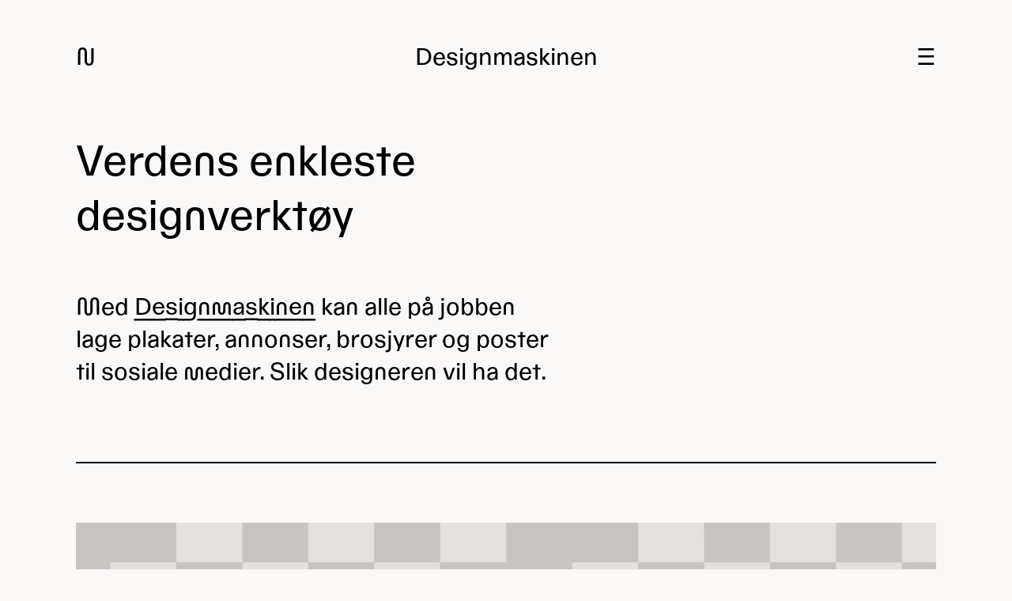

--- FILE ---
content_type: text/html; charset=UTF-8
request_url: https://www.netlife.com/designmaskinen
body_size: 8285
content:
<!DOCTYPE html>
<html lang="nb">
	<head>
		<meta charset="utf-8"/>
		<meta name="viewport" content="width=device-width"/>
		<link
		rel="shortcut icon" type="image/svg" href="/favicon.svg"/>

    <script type="module">!function(){const e=document.createElement("link").relList;if(!(e&&e.supports&&e.supports("modulepreload"))){for(const e of document.querySelectorAll('link[rel="modulepreload"]'))r(e);new MutationObserver((e=>{for(const o of e)if("childList"===o.type)for(const e of o.addedNodes)if("LINK"===e.tagName&&"modulepreload"===e.rel)r(e);else if(e.querySelectorAll)for(const o of e.querySelectorAll("link[rel=modulepreload]"))r(o)})).observe(document,{childList:!0,subtree:!0})}function r(e){if(e.ep)return;e.ep=!0;const r=function(e){const r={};return e.integrity&&(r.integrity=e.integrity),e.referrerpolicy&&(r.referrerPolicy=e.referrerpolicy),"use-credentials"===e.crossorigin?r.credentials="include":"anonymous"===e.crossorigin?r.credentials="omit":r.credentials="same-origin",r}(e);fetch(e.href,r)}}();</script>
<script>!function(){var e=document.createElement("script");if(!("noModule"in e)&&"onbeforeload"in e){var t=!1;document.addEventListener("beforeload",(function(n){if(n.target===e)t=!0;else if(!n.target.hasAttribute("nomodule")||!t)return;n.preventDefault()}),!0),e.type="module",e.src=".",document.head.appendChild(e),e.remove()}}();</script>
<script src="https://www.netlife.com/dist/assets/polyfills-legacy-Cu7q-yPq.js" nomodule onload="e=new CustomEvent(&#039;vite-script-loaded&#039;, {detail:{path: &#039;vite/legacy-polyfills-legacy&#039;}});document.dispatchEvent(e);"></script>
<script type="module" src="https://www.netlife.com/dist/assets/app-Sgyi23c0.js" crossorigin onload="e=new CustomEvent(&#039;vite-script-loaded&#039;, {detail:{path: &#039;resources/js/main.js&#039;}});document.dispatchEvent(e);"></script>
<link href="https://www.netlife.com/dist/assets/app-DJ3QM8Ou.css" rel="stylesheet">
<script src="https://www.netlife.com/dist/assets/app-legacy-USbA9VBZ.js" nomodule onload="e=new CustomEvent(&#039;vite-script-loaded&#039;, {detail:{path: &#039;resources/js/main-legacy.js&#039;}});document.dispatchEvent(e);"></script>

		<!-- Google Tag Manager -->
<script>(function(w,d,s,l,i){w[l]=w[l]||[];w[l].push({'gtm.start':new Date().getTime(),event:'gtm.js'});var f=d.getElementsByTagName(s)[0],j=d.createElement(s),dl=l!='dataLayer'?'&l='+l:'';j.async=true;j.src='https://load.data.netlife.com/nyrdcdhk.js?st='+i+dl+'';f.parentNode.insertBefore(j,f);})(window,document,'script','dataLayer','MRKQ6N9');</script>
<!-- End Google Tag Manager -->
	<title>Designmaskinen – verdens enkleste designverktøy | Netlife</title><meta name="generator" content="SEOmatic">
<meta name="keywords" content="Innsikt, analyse, strategi, innhold, utvikling, seo, ux, tjenestedesign, innovasjon, brukertesting, kommunikasjon, effekt, måling, identitet, merkevare">
<meta name="description" content="Lag grafisk materiell på 1-2-3! Sjekk hvordan Designmaskinen hjelper dere med å få kontroll på merkevaren og redusere designkostnadene.">
<meta name="referrer" content="no-referrer-when-downgrade">
<meta name="robots" content="all">
<meta content="153656160694" property="fb:profile_id">
<meta content="nb" property="og:locale">
<meta content="Netlife" property="og:site_name">
<meta content="website" property="og:type">
<meta content="https://www.netlife.com/designmaskinen" property="og:url">
<meta content="Designmaskinen – verdens enkleste designverktøy | Netlife" property="og:title">
<meta content="Lag grafisk materiell på 1-2-3! Sjekk hvordan Designmaskinen hjelper dere med å få kontroll på merkevaren og redusere designkostnadene." property="og:description">
<meta content="https://netlifecom.imgix.net/cases/Editor_Y.png?auto=format&amp;domain=netlifecom.imgix.net&amp;fit=clip&amp;h=630&amp;ixlib=php-3.3.1&amp;q=82&amp;w=1200&amp;s=3090027c07fcc049cb21ee8d24bb3d30" property="og:image">
<meta content="493" property="og:image:width">
<meta content="232" property="og:image:height">
<meta content="Netlife logo" property="og:image:alt">
<meta content="https://vimeo.com/netlife" property="og:see_also">
<meta content="https://github.com/netliferesearch" property="og:see_also">
<meta content="https://www.instagram.com/netlife_design/" property="og:see_also">
<meta content="https://www.youtube.com/channel/UCmYw-Vw7-I8aW61Q45zkfUg" property="og:see_also">
<meta content="https://www.linkedin.com/company/netlifedesign/" property="og:see_also">
<meta content="https://www.facebook.com/netlifedesign/" property="og:see_also">
<meta content="https://twitter.com/NetlifeDesign" property="og:see_also">
<meta name="twitter:card" content="summary_large_image">
<meta name="twitter:site" content="@NetlifeDesign">
<meta name="twitter:creator" content="@NetlifeDesign">
<meta name="twitter:title" content="Designmaskinen – verdens enkleste designverktøy">
<meta name="twitter:description" content="Lag grafisk materiell på 1-2-3! Sjekk hvordan Designmaskinen hjelper dere med å få kontroll på merkevaren og redusere designkostnadene.">
<meta name="twitter:image" content="https://netlifecom.imgix.net/cases/Editor_Y.png?auto=format&amp;domain=netlifecom.imgix.net&amp;fit=clip&amp;h=630&amp;ixlib=php-3.3.1&amp;q=82&amp;w=1200&amp;s=3090027c07fcc049cb21ee8d24bb3d30">
<meta name="twitter:image:width" content="493">
<meta name="twitter:image:height" content="232">
<meta name="twitter:image:alt" content="Netlife logo">
<link href="https://www.netlife.com/designmaskinen" rel="canonical">
<link href="https://www.netlife.com/" rel="home">
<link type="text/plain" href="https://www.netlife.com/humans.txt" rel="author"></head>

	<body>


	<!-- Piwik Pro Async (basic) -->
			<script type="text/javascript" async>
			(function (window, document, dataLayerName, id) {
window[dataLayerName] = window[dataLayerName] || [],
window[dataLayerName].push({
start: (new Date).getTime(),
event: "stg.start"
});
var scripts = document.getElementsByTagName('script')[0],
tags = document.createElement('script');
function stgCreateCookie(a, b, c) {
var d = "";
if (c) {
var e = new Date;
e.setTime(e.getTime() + 24 * c * 60 * 60 * 1e3),
d = "; expires=" + e.toUTCString()
}
document.cookie = a + "=" + b + d + "; path=/"
}
var isStgDebug = (window.location.href.match("stg_debug") || document.cookie.match("stg_debug")) && ! window.location.href.match("stg_disable_debug");
stgCreateCookie("stg_debug", isStgDebug ? 1 : "", isStgDebug ? 14 : -1);
var qP = [];
dataLayerName !== "dataLayer" && qP.push("data_layer_name=" + dataLayerName),
isStgDebug && qP.push("stg_debug");
var qPString = qP.length > 0 ? ("?" + qP.join("&")) : "";
tags.async = !0,
tags.src = "https://netlife.containers.piwik.pro/" + id + ".js" + qPString,
scripts.parentNode.insertBefore(tags, scripts);
!function (a, n, i) {
a[n] = a[n] || {};
for (var c = 0; c < i.length; c++) 
!function (i) {
a[n][i] = a[n][i] || {},
a[n][i].api = a[n][i].api || function () {
var a = [].slice.call(arguments, 0);
"string" == typeof a[0] && window[dataLayerName].push({
event: n + "." + i + ":" + a[0],
parameters: [].slice.call(arguments, 1)
})
}
}

(i[c])
}(window, "ppms", ["tm", "cm"]);
})(window, document, 'dataLayer', 'cd6c7f74-37ae-493e-a89b-f5c12ddf393d')
		</script>
<!-- End Piwik Pro Async (basic) -->

	<header class="site-header">
      <a class="site-header__skip-link" href="#top">Hopp til hovedinnhold</a>

  <div class="grid">
              <div class="site-header__tagline grid__col-order-mobile-1">
        <a class="site-header__logo" href="/" aria-label="Gå til forsiden">N</a>
      </div>
    
              <div class="grid__col-12 grid__col-8--sm grid__col-order-mobile-3">
        <span class="site-header__current-page">
                                                              Designmaskinen
                                            </span>
      </div>
    
    <div class="grid__col-10 grid__col-2--sm grid__col-order-mobile-2">
      <div class="site-header__nav-toggle">
                          <button type="button"
  id="nav-opener"
  aria-controls="nav-overlay"
  aria-label="Meny"
  class="site-header__menu-button c-nav-toggle c-nav-toggle--opener">
  
</button>

<div class="c-nav-overlay"
  id="nav-overlay"
  role="navigation"
  aria-expanded="false">
  <div class="site-header grid">
    <div class="site-header__tagline grid__col-10 grid__col-9--md grid__col-order-mobile-1">
      <a class="site-header__logo" aria-label="Gå til forsiden" href="/">Netlife</a>
    </div>

    <div class="grid__col-2 grid__col-3--md grid__col-order-mobile-2">
      <div class="site-header__nav-toggle">
        <button type="button"
          name="close"
          class="site-header__nav-toggle-close-button c-nav-toggle c-nav-toggle--closer"
          id="nav-closer"
          aria-controls="nav-overlay"
          aria-label="Lukk meny"  
        >
        </button>
      </div>
    </div>
  </div>

  <div class="grid">
    <div class="grid__col-12 grid__col-6--md">
      <nav class="nav-site-home" aria-label="Primær navigasjon">
  <ol class="nav-site-home__list">
          
              <li class="nav-site-home__item">
          <a class="nav-site-home__link" href="https://www.netlife.com/tjenester">
            Tjenester
          </a>
        </li>
                
              <li class="nav-site-home__item">
          <a class="nav-site-home__link" href="https://www.netlife.com/referanser">
            Referanser
          </a>
        </li>
                
              <li class="nav-site-home__item">
          <a class="nav-site-home__link" href="https://www.netlife.com/kurs-og-arrangementer">
            Kurs og arrangementer
          </a>
        </li>
                
              <li class="nav-site-home__item">
          <a class="nav-site-home__link" href="https://www.netlife.com/om-oss">
            Om oss
          </a>
        </li>
                
              <li class="nav-site-home__item">
          <a class="nav-site-home__link" href="https://www.netlife.com/folka">
            Folka i Netlife
          </a>
        </li>
                
              <li class="nav-site-home__item">
          <a class="nav-site-home__link" href="https://www.netlife.com/kontakt">
            Kontakt oss
          </a>
        </li>
            </ol>
</nav>
      <nav aria-label="Sekundær navigasjon">
	<div class="nav-secondary">
		<ul class="nav-secondary__list">
							
									<li class="nav-secondary__item">
						<a class="nav-secondary__link" href="https://www.netlife.com/kontakt">
							Kontakt
						</a>
					</li>
											
									<li class="nav-secondary__item">
						<a class="nav-secondary__link" href="https://www.netlife.com/jobb-hos-oss">
							Jobb hos oss
						</a>
					</li>
									</ul>
	</div>

	<br/>

	<div class="nav-secondary">
		<ul class="nav-secondary__list">
							
									<li class="nav-secondary__item">
						<a class="nav-secondary__link" href="https://www.netlife.com/blogg">
							Fagbloggen vår
						</a>
					</li>
											
									<li class="nav-secondary__item">
						<a class="nav-secondary__link" href="https://www.netlife.com/nyhetsbrev">
							Meld deg på nyhetsbrev
						</a>
					</li>
											
									<li class="nav-secondary__item">
						<a class="nav-secondary__link" href="https://www.netlife.com/alt-innhold">
							Alt innhold fra A til Å
						</a>
					</li>
									</ul>
	</div>

	<br/>

	<div class="nav-secondary">
		<ul class="nav-secondary__list">
							
									<li class="nav-secondary__item">
						<a class="nav-secondary__link" href="https://www.netlife.com/personvern-og-cookies">
							Personvern og cookies
						</a>
					</li>
											
									<li class="nav-secondary__item">
						<a class="nav-secondary__link" href="https://www.netlife.com/apenhet-og-baerekraft">
							Åpenhetsloven og bærekraft
						</a>
					</li>
											
									<li class="nav-secondary__item">
						<a class="nav-secondary__link" href="https://www.netlife.com/tilgjengelighet">
							Tilgjengelighet
						</a>
					</li>
									</ul>
	</div>

		
	</nav>    </div>
  </div>

  <div class="grid">
    <div class="grid__col-12 grid__col-4--md space__bottom--lg">
      <ul class="nav-secondary__list">
              </ul>
    </div>
  </div>

  </div>

              </div>
    </div>
  </div>
</header>

    <main id="top" class="page">
          <style type="text/css">
      body { background-color: #fbf8f8; }
    </style>
  
  <div >
    <header class="page__header">
      <div class="grid">
        <div class="grid__col-12 grid__col-7--md">
          <h1 class="space__bottom--xs">
            Verdens enkleste designverktøy
          </h1>

                      <div class="lede">
              <p><br /></p>
<p>Med <a href="https://designmaskinen.com/">Designmaskinen</a> kan alle på jobben lage plakater, annonser, brosjyrer og poster til sosiale medier. Slik designeren vil ha det.</p>
            </div>
                  </div>
        <div class="grid__col-12 grid__col-5--md">
                  </div>
      </div>
    </header>

    <section class="page__section page__section--divider">
      
  <section>
    <div class="grid page__section">
                    
			
<div class="grid__col-12">
	<div class="video-container">
		<video class="js-player" controls preload="meta" autoplay loop muted playsinline title="Designmaskinen: Demo" poster="" crossorigin="anonymous">
									<source src=https://s3.eu-west-1.amazonaws.com/netlifecom/video/Ny-demofilm-hero_2024_UiA.mp4 type="video/mp4">
					</video>
	</div>
</div>

<script src="https://cdnjs.cloudflare.com/ajax/libs/plyr/3.7.8/plyr.js" integrity="sha512-evjxmRXJDnWC62hPb1lsGZP6/TsBVR1hq2K873VPdlxItTB/WFpB4pavhqTwEjWpYfOA/b/9QYljHjrPO1fXwg==" crossorigin="anonymous" referrerpolicy="no-referrer"></script>
<link rel="stylesheet" href="https://cdnjs.cloudflare.com/ajax/libs/plyr/3.7.8/plyr.css" integrity="sha512-yexU9hwne3MaLL2PG+YJDhaySS9NWcj6z7MvUDSoMhwNghPgXgcvYgVhfj4FMYpPh1Of7bt8/RK5A0rQ9fPMOw==" crossorigin="anonymous" referrerpolicy="no-referrer" />
                  </div>
  </section>
  <section>
    <div class="grid page__section">
                                    
        
                        
    <div class="grid__col-12">
      

  

 
          


<figure  class="media">
  <img  class="" src="https://s3.eu-west-1.amazonaws.com/netlifecom/cases/Logosalat3.svg" width="1214" height="280" loading="lazy" />
  </figure>

    </div>
  
                  </div>
  </section>
  <section>
    <div class="grid page__section">
                    	<style type="text/css">
		.colors-bg {
			background-color: #2ee57c
			;
			outline: none;
			padding: 0;
		}
	</style>


<aside
	class="grid__col-cta-wide cta-block text-block colors-bg">

					<div class="cta-block__default">

				<div class="grid__col-12 grid__col--no-gutters grid__col-8--md">
					<p><p><strong>Lyst til å prøve Designmaskinen? </strong><strong><br /></strong>Skriv inn din e-post, så tar vi kontakt!</p>

<p><br /></p></p>
				</div>

				<div class="grid__col-12 grid__col-4--md">
									</div>

			</div>

		
			</div>
</aside>

                  </div>
  </section>
  <section>
    <div class="grid page__section">
                    <figure class="grid__col-12 grid__col-before-1--md grid__col-10--md">
  <blockquote class="quote quote__content">
    <p>
      <p>Designmaskinen er vinn-vinn! Den gir ikke-designere mulighet til å lage output som ser bra ut og er i tråd med vår visuelle identitet. Samtidig frigir den tid for designere som kan fokusere på mer spesialiserte oppgaver.<br /></p>
    </p>
  </blockquote>
      <figcaption class="quote__source">
      – Ansatt i Nasjonalmuseet
    </figcaption>
    
</figure>

                  </div>
  </section>
  <section>
    <div class="grid page__section">
                    <div class="grid__col-text-center text-block">
    <ul><li><strong>Bruk designeren på de riktige tingene!</strong> Alle andre ansatte kan produsere plakater, visittkort, brosjyrer og sosiale medie-poster <em>on brand.</em></li><li><strong>Få raskere "time to market”! </strong>Dere slipper å vente på at designeren har tid. Lag det heller selv, med maler skreddersydd etter din merkervare. </li><li><strong>Kutt kostnader! </strong>Mindre tid på å leie og følge opp eksterne ressurser og byråer.</li></ul>
<p>Og ikke minst – en helhetlig merkevare på alle flater.</p>
</div>
                  </div>
  </section>
  <section>
    <div class="grid page__section">
                                    
        
                        
    <div class="grid__col-12">
      

  

 
        


<figure  class="media">
  <img  class="" src="https://netlifecom.imgix.net/cases/caser_landingsside.png?auto=format&amp;crop=focalpoint&amp;domain=netlifecom.imgix.net&amp;fit=crop&amp;fp-x=0.5&amp;fp-y=0.5&amp;h=810&amp;ixlib=php-3.3.1&amp;q=82&amp;w=1440&amp;s=7c1196fcfb84977c8e7c217c4ef91f2d" srcset="https://netlifecom.imgix.net/cases/caser_landingsside.png?crop=focalpoint&amp;domain=netlifecom.imgix.net&amp;fit=crop&amp;fm=webp&amp;fp-x=0.5&amp;fp-y=0.5&amp;h=810&amp;ixlib=php-3.3.1&amp;q=82&amp;w=1440&amp;s=88a5b613ca876a4bddc44db614d3cfa0 1440w, https://netlifecom.imgix.net/cases/caser_landingsside.png?crop=focalpoint&amp;domain=netlifecom.imgix.net&amp;fit=crop&amp;fm=webp&amp;fp-x=0.5&amp;fp-y=0.5&amp;h=1620&amp;ixlib=php-3.3.1&amp;q=61&amp;usm=20&amp;w=2880&amp;s=d0d147bc8f2555a6681cd83851ebe588 2880w, https://netlifecom.imgix.net/cases/caser_landingsside.png?crop=focalpoint&amp;domain=netlifecom.imgix.net&amp;fit=crop&amp;fm=webp&amp;fp-x=0.5&amp;fp-y=0.5&amp;h=675&amp;ixlib=php-3.3.1&amp;q=82&amp;w=1200&amp;s=c6a7d3facb1a1ee08fd11028b57c8eea 1200w, https://netlifecom.imgix.net/cases/caser_landingsside.png?crop=focalpoint&amp;domain=netlifecom.imgix.net&amp;fit=crop&amp;fm=webp&amp;fp-x=0.5&amp;fp-y=0.5&amp;h=1350&amp;ixlib=php-3.3.1&amp;q=61&amp;usm=20&amp;w=2400&amp;s=b9d4eee74a8e89be9458ae48cbe167b2 2400w, https://netlifecom.imgix.net/cases/caser_landingsside.png?crop=focalpoint&amp;domain=netlifecom.imgix.net&amp;fit=crop&amp;fm=webp&amp;fp-x=0.5&amp;fp-y=0.5&amp;h=558&amp;ixlib=php-3.3.1&amp;q=82&amp;w=992&amp;s=39215ddf019c706c8934794b63194b9a 992w, https://netlifecom.imgix.net/cases/caser_landingsside.png?crop=focalpoint&amp;domain=netlifecom.imgix.net&amp;fit=crop&amp;fm=webp&amp;fp-x=0.5&amp;fp-y=0.5&amp;h=1116&amp;ixlib=php-3.3.1&amp;q=61&amp;usm=20&amp;w=1984&amp;s=6ed35e32bf56dfd7f78a3a5ed125f6e5 1984w, https://netlifecom.imgix.net/cases/caser_landingsside.png?crop=focalpoint&amp;domain=netlifecom.imgix.net&amp;fit=crop&amp;fm=webp&amp;fp-x=0.5&amp;fp-y=0.5&amp;h=432&amp;ixlib=php-3.3.1&amp;q=82&amp;w=768&amp;s=c6722d9eecacb56dc75647b71fdf26d0 768w, https://netlifecom.imgix.net/cases/caser_landingsside.png?crop=focalpoint&amp;domain=netlifecom.imgix.net&amp;fit=crop&amp;fm=webp&amp;fp-x=0.5&amp;fp-y=0.5&amp;h=324&amp;ixlib=php-3.3.1&amp;q=82&amp;w=576&amp;s=74e167a144eae05035b10799ca9532d5 576w, https://netlifecom.imgix.net/cases/caser_landingsside.png?crop=focalpoint&amp;domain=netlifecom.imgix.net&amp;fit=crop&amp;fm=webp&amp;fp-x=0.5&amp;fp-y=0.5&amp;h=180&amp;ixlib=php-3.3.1&amp;q=82&amp;w=320&amp;s=3c717ac01c54eb3470d0f7a97c6c9f1d 320w" width="320" height="180" sizes="90vw" loading="lazy" />
  </figure>

    </div>
  
                  </div>
  </section>
  <section>
    <div class="grid page__section">
                    <div class="grid__col-text-center text-block">
      <h2 id="sann-funker-den">Sånn funker den</h2>
    <ol><li>Velg format og mal som passer til det du skal lage</li><li>Redigér mal ved å endre tekst, bilder og farger</li><li>Eksporter dokumentet i det formatet du trenger</li><li>Skriv ut, send til trykkeri eller publiser</li><li>Vær stolt av deg selv – du er nå en designer!</li></ol>
<p>Verktøyet er brukervennlig og krever hverken opplæring eller designkompetanse.<br /></p>
</div>
                  </div>
  </section>
  <section>
    <div class="grid page__section">
                                    
        
                        
    <div class="grid__col-12">
      

  

 
        


<figure  class="media">
  <img  class="" src="https://netlifecom.imgix.net/cases/Editor_Y.png?auto=format&amp;crop=focalpoint&amp;domain=netlifecom.imgix.net&amp;fit=crop&amp;fp-x=0.5&amp;fp-y=0.5&amp;h=836&amp;ixlib=php-3.3.1&amp;q=82&amp;w=1440&amp;s=e60648239dc0ed6281530947bcf5434a" srcset="https://netlifecom.imgix.net/cases/Editor_Y.png?crop=focalpoint&amp;domain=netlifecom.imgix.net&amp;fit=crop&amp;fm=webp&amp;fp-x=0.5&amp;fp-y=0.5&amp;h=836&amp;ixlib=php-3.3.1&amp;q=82&amp;w=1440&amp;s=00ea8575bed90171ad927cd18229c556 1440w, https://netlifecom.imgix.net/cases/Editor_Y.png?crop=focalpoint&amp;domain=netlifecom.imgix.net&amp;fit=crop&amp;fm=webp&amp;fp-x=0.5&amp;fp-y=0.5&amp;h=1672&amp;ixlib=php-3.3.1&amp;q=61&amp;usm=20&amp;w=2880&amp;s=b7b8c2e26b611d2e1e1e48a902dcb3ed 2880w, https://netlifecom.imgix.net/cases/Editor_Y.png?crop=focalpoint&amp;domain=netlifecom.imgix.net&amp;fit=crop&amp;fm=webp&amp;fp-x=0.5&amp;fp-y=0.5&amp;h=696&amp;ixlib=php-3.3.1&amp;q=82&amp;w=1200&amp;s=3a0717941e538a09db6919e64b6a6df9 1200w, https://netlifecom.imgix.net/cases/Editor_Y.png?crop=focalpoint&amp;domain=netlifecom.imgix.net&amp;fit=crop&amp;fm=webp&amp;fp-x=0.5&amp;fp-y=0.5&amp;h=1393&amp;ixlib=php-3.3.1&amp;q=61&amp;usm=20&amp;w=2400&amp;s=07acb2cb05d4492aeec856aa68edbc4f 2400w, https://netlifecom.imgix.net/cases/Editor_Y.png?crop=focalpoint&amp;domain=netlifecom.imgix.net&amp;fit=crop&amp;fm=webp&amp;fp-x=0.5&amp;fp-y=0.5&amp;h=575&amp;ixlib=php-3.3.1&amp;q=82&amp;w=992&amp;s=3050ce761c312672b16b6c2f7b35dba8 992w, https://netlifecom.imgix.net/cases/Editor_Y.png?crop=focalpoint&amp;domain=netlifecom.imgix.net&amp;fit=crop&amp;fm=webp&amp;fp-x=0.5&amp;fp-y=0.5&amp;h=1151&amp;ixlib=php-3.3.1&amp;q=61&amp;usm=20&amp;w=1984&amp;s=12df3bf9d53d2768d83ced6606040c3e 1984w, https://netlifecom.imgix.net/cases/Editor_Y.png?crop=focalpoint&amp;domain=netlifecom.imgix.net&amp;fit=crop&amp;fm=webp&amp;fp-x=0.5&amp;fp-y=0.5&amp;h=445&amp;ixlib=php-3.3.1&amp;q=82&amp;w=768&amp;s=4ef696d658d4ab175249a680f206e167 768w, https://netlifecom.imgix.net/cases/Editor_Y.png?crop=focalpoint&amp;domain=netlifecom.imgix.net&amp;fit=crop&amp;fm=webp&amp;fp-x=0.5&amp;fp-y=0.5&amp;h=334&amp;ixlib=php-3.3.1&amp;q=82&amp;w=576&amp;s=45bb01fac89267117666cd3931055836 576w, https://netlifecom.imgix.net/cases/Editor_Y.png?crop=focalpoint&amp;domain=netlifecom.imgix.net&amp;fit=crop&amp;fm=webp&amp;fp-x=0.5&amp;fp-y=0.5&amp;h=185&amp;ixlib=php-3.3.1&amp;q=82&amp;w=320&amp;s=56a7ae02e6c0abe6905b715281439107 320w" width="320" height="185" sizes="90vw" loading="lazy" />
  </figure>

    </div>
  
                  </div>
  </section>
  <section>
    <div class="grid page__section">
                    <div class="grid__col-text-center text-block">
      <h2 id="kutt-kostnader-med-designmaskinen">Kutt kostnader med Designmaskinen</h2>
    <p>Designmaskinen er lisensbasert, og 1 lisens inneholder et <strong>ubegrenset antall brukere</strong>.<br /></p>
</div>
                  </div>
  </section>
  <section>
    <div class="grid page__section">
                                    
        
                        
    <div class="grid__col-12">
      

  

 
          


<figure  class="media">
  <img  class="" src="https://s3.eu-west-1.amazonaws.com/netlifecom/cases/Designmaskinen-prismodell_landingsside4.svg" width="2287" height="1198" loading="lazy" />
  </figure>

    </div>
  
                  </div>
  </section>
  <section>
    <div class="grid page__section">
                    <figure class="grid__col-12 grid__col-before-1--md grid__col-10--md">
  <blockquote class="quote quote__content">
    <p>
      <p>Nå er det raskt og ukomplisert å lage flotte designprodukter som er i tråd med kommunens designmanual og som er universelt utformet.</p>
    </p>
  </blockquote>
      <figcaption class="quote__source">
      – Kommunikasjonssjef i Nordre Follo kommune
    </figcaption>
    
</figure>

                  </div>
  </section>
  <section>
    <div class="grid page__section">
                                    
        
                        
    <div class="grid__col-12">
      

  

 
        


<figure  class="media">
  <img  class="" src="https://netlifecom.imgix.net/cases/caser_landingsside3.png?auto=format&amp;crop=focalpoint&amp;domain=netlifecom.imgix.net&amp;fit=crop&amp;fp-x=0.5&amp;fp-y=0.5&amp;h=810&amp;ixlib=php-3.3.1&amp;q=82&amp;w=1440&amp;s=0a2074ecbc59b764cb8d9ca8a9932ce0" srcset="https://netlifecom.imgix.net/cases/caser_landingsside3.png?crop=focalpoint&amp;domain=netlifecom.imgix.net&amp;fit=crop&amp;fm=webp&amp;fp-x=0.5&amp;fp-y=0.5&amp;h=810&amp;ixlib=php-3.3.1&amp;q=82&amp;w=1440&amp;s=2df79431fd5ea02a8f09d0b06d8cd19e 1440w, https://netlifecom.imgix.net/cases/caser_landingsside3.png?crop=focalpoint&amp;domain=netlifecom.imgix.net&amp;fit=crop&amp;fm=webp&amp;fp-x=0.5&amp;fp-y=0.5&amp;h=1620&amp;ixlib=php-3.3.1&amp;q=61&amp;usm=20&amp;w=2880&amp;s=03c33da5109f859c9da9a65880335f94 2880w, https://netlifecom.imgix.net/cases/caser_landingsside3.png?crop=focalpoint&amp;domain=netlifecom.imgix.net&amp;fit=crop&amp;fm=webp&amp;fp-x=0.5&amp;fp-y=0.5&amp;h=675&amp;ixlib=php-3.3.1&amp;q=82&amp;w=1200&amp;s=9e7298ab8e566607671e289272433646 1200w, https://netlifecom.imgix.net/cases/caser_landingsside3.png?crop=focalpoint&amp;domain=netlifecom.imgix.net&amp;fit=crop&amp;fm=webp&amp;fp-x=0.5&amp;fp-y=0.5&amp;h=1350&amp;ixlib=php-3.3.1&amp;q=61&amp;usm=20&amp;w=2400&amp;s=28891c8438f237aaa9adb5596c05206b 2400w, https://netlifecom.imgix.net/cases/caser_landingsside3.png?crop=focalpoint&amp;domain=netlifecom.imgix.net&amp;fit=crop&amp;fm=webp&amp;fp-x=0.5&amp;fp-y=0.5&amp;h=558&amp;ixlib=php-3.3.1&amp;q=82&amp;w=992&amp;s=8081f46440124e15c3d8c620ca715b16 992w, https://netlifecom.imgix.net/cases/caser_landingsside3.png?crop=focalpoint&amp;domain=netlifecom.imgix.net&amp;fit=crop&amp;fm=webp&amp;fp-x=0.5&amp;fp-y=0.5&amp;h=1116&amp;ixlib=php-3.3.1&amp;q=61&amp;usm=20&amp;w=1984&amp;s=0c18a7c8cb6a7a933c56c43ca7bad608 1984w, https://netlifecom.imgix.net/cases/caser_landingsside3.png?crop=focalpoint&amp;domain=netlifecom.imgix.net&amp;fit=crop&amp;fm=webp&amp;fp-x=0.5&amp;fp-y=0.5&amp;h=432&amp;ixlib=php-3.3.1&amp;q=82&amp;w=768&amp;s=9ac6a8986fd032edfc3871ff82122ed6 768w, https://netlifecom.imgix.net/cases/caser_landingsside3.png?crop=focalpoint&amp;domain=netlifecom.imgix.net&amp;fit=crop&amp;fm=webp&amp;fp-x=0.5&amp;fp-y=0.5&amp;h=324&amp;ixlib=php-3.3.1&amp;q=82&amp;w=576&amp;s=6405150262da8a9b6af7235f2fe6d50d 576w, https://netlifecom.imgix.net/cases/caser_landingsside3.png?crop=focalpoint&amp;domain=netlifecom.imgix.net&amp;fit=crop&amp;fm=webp&amp;fp-x=0.5&amp;fp-y=0.5&amp;h=180&amp;ixlib=php-3.3.1&amp;q=82&amp;w=320&amp;s=96b66cf7899f32e5699490298cb743ff 320w" width="320" height="180" sizes="90vw" loading="lazy" />
  </figure>

    </div>
  
                  </div>
  </section>
    </section>

    <section>
      
<div class="page__section page__section--divider">
  <div class="grid">
    <div class="grid__col-6--md">
              <h2>
          <p>Er du interessert i å teste, få en demo eller bare høre litt mer? Ta kontakt med Randi for en hyggelig prat!</p>
        </h2>
          </div>

    <div class="grid__col-6--md">
                                </div>
  </div>
</div>
    </section>
  </div>
	</main>

	<footer class="site-footer">
  <div class="grid">
    <div class="grid__col-12 grid__col-4--md">
      <nav aria-label="Sekundær navigasjon">
	<div class="nav-secondary">
		<ul class="nav-secondary__list">
							
									<li class="nav-secondary__item">
						<a class="nav-secondary__link" href="https://www.netlife.com/kontakt">
							Kontakt
						</a>
					</li>
											
									<li class="nav-secondary__item">
						<a class="nav-secondary__link" href="https://www.netlife.com/jobb-hos-oss">
							Jobb hos oss
						</a>
					</li>
									</ul>
	</div>

	<br/>

	<div class="nav-secondary">
		<ul class="nav-secondary__list">
							
									<li class="nav-secondary__item">
						<a class="nav-secondary__link" href="https://www.netlife.com/blogg">
							Fagbloggen vår
						</a>
					</li>
											
									<li class="nav-secondary__item">
						<a class="nav-secondary__link" href="https://www.netlife.com/nyhetsbrev">
							Meld deg på nyhetsbrev
						</a>
					</li>
											
									<li class="nav-secondary__item">
						<a class="nav-secondary__link" href="https://www.netlife.com/alt-innhold">
							Alt innhold fra A til Å
						</a>
					</li>
									</ul>
	</div>

	<br/>

	<div class="nav-secondary">
		<ul class="nav-secondary__list">
							
									<li class="nav-secondary__item">
						<a class="nav-secondary__link" href="https://www.netlife.com/personvern-og-cookies">
							Personvern og cookies
						</a>
					</li>
											
									<li class="nav-secondary__item">
						<a class="nav-secondary__link" href="https://www.netlife.com/apenhet-og-baerekraft">
							Åpenhetsloven og bærekraft
						</a>
					</li>
											
									<li class="nav-secondary__item">
						<a class="nav-secondary__link" href="https://www.netlife.com/tilgjengelighet">
							Tilgjengelighet
						</a>
					</li>
									</ul>
	</div>

		
	</nav>    </div>
  </div>
</footer>

						<script async defer src="https://scripts.withcabin.com/hello.js"></script>
			<script>
				const PlyrPlayer = typeof Plyr !== 'undefined' ? Plyr : function() {};
				const players = Array.from(document.querySelectorAll('.js-player')).map((p) => new PlyrPlayer(p));
			</script>
		<script type="application/ld+json">{"@context":"http://schema.org","@graph":[{"@type":"WebPage","author":{"@id":"https://www.netlife.com#identity"},"copyrightHolder":{"@id":"https://www.netlife.com#identity"},"copyrightYear":"2022","creator":{"@id":"https://www.netlife.com#creator"},"dateCreated":"2022-12-20T09:43:00+01:00","dateModified":"2024-10-10T12:23:28+02:00","datePublished":"2022-12-20T09:43:00+01:00","description":"Lag grafisk materiell på 1-2-3! Sjekk hvordan Designmaskinen hjelper dere med å få kontroll på merkevaren og redusere designkostnadene.","headline":"Designmaskinen – verdens enkleste designverktøy","image":{"@type":"ImageObject","url":"https://netlifecom.imgix.net/cases/Editor_Y.png?auto=format&domain=netlifecom.imgix.net&fit=clip&h=630&ixlib=php-3.3.1&q=82&w=1200&s=3090027c07fcc049cb21ee8d24bb3d30"},"inLanguage":"nb","mainEntityOfPage":"https://www.netlife.com/designmaskinen","name":"Designmaskinen – verdens enkleste designverktøy","publisher":{"@id":"https://www.netlife.com#creator"},"url":"https://www.netlife.com/designmaskinen"},{"@id":"https://www.netlife.com#identity","@type":"Corporation","address":{"@type":"PostalAddress","addressCountry":"Norway","addressLocality":"Oslo","addressRegion":"Oslo","postalCode":"0181","streetAddress":"Youngstorget 3"},"alternateName":"Netlife","description":"Netlife Design er et design- og teknologibyrå som hjelper små og store bedrifter med å skape gode digitale tjenester og opplevelser. Vi er rundt 100 hyggelige eksperter innen tjenestedesign, grafisk design, teknologi, innovasjon, kommunikasjon, innholdsrådgivning og forretningsutvikling","email":"design@netlife.com","image":{"@type":"ImageObject","height":"232","url":"https://s3.eu-west-1.amazonaws.com/netlifecom/Netlife-logo.png","width":"493"},"logo":{"@type":"ImageObject","height":"60","url":"https://netlifecom.imgix.net/misc-to-sort/Netlife-logo.png?domain=netlifecom.imgix.net&fit=clip&fm=png&h=60&ixlib=php-3.3.1&q=82&usm=20&w=600&s=af0dab3964f4edcca98ec5cbd66701d2","width":"128"},"name":"Netlife Design","sameAs":["https://twitter.com/NetlifeDesign","https://www.facebook.com/netlifedesign/","https://www.linkedin.com/company/netlifedesign/","https://www.youtube.com/channel/UCmYw-Vw7-I8aW61Q45zkfUg","https://www.instagram.com/netlife_design/","https://github.com/netliferesearch","https://vimeo.com/netlife"],"telephone":"22424642","url":"https://www.netlife.com"},{"@id":"https://www.netlife.com#creator","@type":"LocalBusiness","address":{"@type":"PostalAddress","addressCountry":"Norway","addressLocality":"Oslo","addressRegion":"Oslo","postalCode":"0181","streetAddress":"Youngstorget 3"},"alternateName":"Netlife","description":"Netlife Design er et design- og teknologibyrå som hjelper små og store bedrifter med å skape gode digitale tjenester og opplevelser. Vi er rundt 100 hyggelige eksperter innen tjenestedesign, grafisk design, teknologi, innovasjon, kommunikasjon, innholdsrådgivning og forretningsutvikling","email":"design@netlife.com","geo":{"@type":"GeoCoordinates","latitude":"59.914330","longitude":"10.749270"},"image":{"@type":"ImageObject","height":"232","url":"https://s3.eu-west-1.amazonaws.com/netlifecom/Netlife-logo.png","width":"493"},"logo":{"@type":"ImageObject","height":"60","url":"https://netlifecom.imgix.net/misc-to-sort/Netlife-logo.png?domain=netlifecom.imgix.net&fit=clip&fm=png&h=60&ixlib=php-3.3.1&q=82&usm=20&w=600&s=af0dab3964f4edcca98ec5cbd66701d2","width":"128"},"name":"Netlife Design","openingHoursSpecification":[{"@type":"OpeningHoursSpecification","closes":"16:00:00","dayOfWeek":["Monday"],"opens":"08:00:00"},{"@type":"OpeningHoursSpecification","closes":"16:00:00","dayOfWeek":["Tuesday"],"opens":"08:00:00"},{"@type":"OpeningHoursSpecification","closes":"16:00:00","dayOfWeek":["Wednesday"],"opens":"08:00:00"},{"@type":"OpeningHoursSpecification","closes":"16:00:00","dayOfWeek":["Thursday"],"opens":"08:00:00"},{"@type":"OpeningHoursSpecification","closes":"16:00:00","dayOfWeek":["Friday"],"opens":"08:00:00"}],"priceRange":"$$$$","telephone":"22 42 46 42","url":"https://www.netlife.com"},{"@type":"BreadcrumbList","description":"Breadcrumbs list","itemListElement":[{"@type":"ListItem","item":"https://www.netlife.com/","name":"Forside","position":1},{"@type":"ListItem","item":"https://www.netlife.com/designmaskinen","name":"Verdens enkleste designverktøy","position":2}],"name":"Breadcrumbs"}]}</script><script src="/assets/js/nav.js?v=1749196219"></script></body>
	</html>


--- FILE ---
content_type: text/css
request_url: https://www.netlife.com/dist/assets/app-DJ3QM8Ou.css
body_size: 14967
content:
@charset "UTF-8";.theme--dark{background-color:#000;color:#fffefd}.theme--dark ::-moz-selection{background-color:#2ee57c;color:#000}.theme--dark ::selection{background-color:#2ee57c;color:#000}@font-face{font-family:NetlifeSans;src:url(./fonts/Netlife-Regular-BxMgUipp.eot);src:url(./fonts/Netlife-Regular-BxMgUipp.eot?#iefix) format("embedded-opentype"),url(./fonts/Netlife-Regular-i5XwetVf.woff) format("woff"),url(./fonts/Netlife-Regular-CoXCpzNy.woff2) format("woff2");font-weight:400;font-style:normal;font-display:swap}@font-face{font-family:NetlifeSans;src:url(./fonts/Netlife-Bold-C_3geXCL.eot);src:url(./fonts/Netlife-Bold-C_3geXCL.eot?#iefix) format("embedded-opentype"),url(./fonts/Netlife-Bold-0ryb4d8M.woff) format("woff"),url(./fonts/Netlife-Bold-B14Ihijk.woff2) format("woff2");font-weight:700;font-style:normal;font-display:swap}@font-face{font-family:NetlifeSansLining;src:url(./fonts/Netlife-Lining-DsGMNz5A.eot);src:url(./fonts/Netlife-Lining-DsGMNz5A.eot?#iefix) format("embedded-opentype"),url(./fonts/Netlife-Lining-BgZ0ln-r.woff) format("woff"),url(./fonts/Netlife-Lining-WkmVlhtE.woff2) format("woff2");font-weight:400;font-style:normal;font-display:swap}.space__bottom--xs{margin-bottom:1.5vw}.space__bottom--sm{margin-bottom:2vw}.space__bottom--md{margin-bottom:4vw}.space__bottom--lg{margin-bottom:6vw}.space__right--xs{margin-right:1.5vw}.space__right--sm{margin-right:2vw}.space__right--md{margin-right:4vw}.space__right--lg{margin-right:6vw}.is-hidden,.hidden{display:none!important}.sr-only{position:absolute;width:1px;height:1px;padding:0;margin:-1px;overflow:hidden;clip:rect(0,0,0,0);white-space:nowrap;border-width:0}.not-sr-only{position:static;width:auto;height:auto;padding:0;margin:0;overflow:visible;clip:auto;white-space:normal}.inline{display:inline}.toggle__button-grid-overlay{display:none;border:2px solid;cursor:pointer;padding:8px 14px;position:fixed;bottom:80px;right:20px;text-transform:uppercase;z-index:50;font-size:1.6vw}@media (max-width: 70.3125rem){.toggle__button-grid-overlay{font-size:1.125rem}}@media (min-width: 141.5625rem){.toggle__button-grid-overlay{font-size:2.265rem}}@media (min-width: 360px){.toggle__button-grid-overlay{display:block}}.grid-overlay{display:none;position:fixed;top:0;right:0;bottom:0;left:0;z-index:30;pointer-events:none}.grid-overlay.is-visible{display:block}.grid-overlay.is-visible .grid:before{display:none}.grid-overlay .grid{margin-bottom:20px;height:100%;background-color:rgba(255,255,0,.2)}.grid-overlay li{border-left:1px solid rgba(255,255,0,.2);border-right:1px solid rgba(255,255,0,.2);display:block;font-size:12px;white-space:nowrap}.grid-overlay li:first-child{border-left-width:2px}.grid-overlay li:last-child{border-right-width:2px}.grid-overlay li:before{content:"";display:block;background-color:rgba(0,0,255,.2);width:100%;height:96vh}.grid-overlay:before{content:"No breakpoint";position:fixed;top:0;right:0;z-index:1;padding:5px 10px;background-color:#ff0;color:#000}@media (min-width: 360px){.grid-overlay:before{content:"XS"}}@media (min-width: 640px){.grid-overlay:before{content:"SM"}}@media (min-width: 960px){.grid-overlay:before{content:"MD"}}@media (min-width: 1200px){.grid-overlay:before{content:"LG"}}@media (min-width: 1400px){.grid-overlay:before{content:"XL"}}@media (min-width: 1600px){.grid-overlay:before{content:"XXL"}}.animation__slide-in-from-top,.list-toggle__content.ng-enter{-webkit-animation:slide-in-from-top .1s linear both;animation:slide-in-from-top .1s linear both}.animation__slide-in-from-top--slow{-webkit-animation:slide-in-from-top--slow .2s linear both;animation:slide-in-from-top--slow .2s linear both}.animation__slide-out-to-top{-webkit-animation:slide-out-to-top .1s ease-in both;animation:slide-out-to-top .1s ease-in both}.animation__slide-in-from-right{-webkit-animation:slide-in-from-right .2s linear both;animation:slide-in-from-right .2s linear both}.animation__slide-out-to-right{-webkit-animation:slide-out-to-right .1s linear both;animation:slide-out-to-right .1s linear both}.animation__slide-in-from-bottom{-webkit-animation:slide-in-from-bottom .14s linear both;animation:slide-in-from-bottom .14s linear both}.animation__slide-out-to-bottom{-webkit-animation:slide-out-to-bottom .1s linear both;animation:slide-out-to-bottom .1s linear both}.animation__slide-in-from-left{-webkit-animation:slide-in-from-left .2s linear both;animation:slide-in-from-left .2s linear both}.animation__slide-out-to-left{-webkit-animation:slide-out-to-left .1s linear both;animation:slide-out-to-left .1s linear both}.animation__fade-in,.media{-webkit-animation:fade-in .2s linear both;animation:fade-in .2s linear both}.animation__fade-in--slow,.list-employees__item{-webkit-animation:fade-in .5s linear both;animation:fade-in .5s linear both}.animation__fade-in--fast{-webkit-animation:fade-in .1s linear both;animation:fade-in .1s linear both}.animation__fade-out{-webkit-animation:fade-out .1s linear both;animation:fade-out .1s linear both}.animation__delay-in{-webkit-animation:fade-in 0s linear both;animation:fade-in 0s linear both;-webkit-animation-delay:.3s;animation-delay:.3s}@-webkit-keyframes fade-in{0%{opacity:0}to{opacity:1}}@keyframes fade-in{0%{opacity:0}to{opacity:1}}@-webkit-keyframes fade-out{0%{opacity:1}to{opacity:0}}@keyframes fade-out{0%{opacity:1}to{opacity:0}}@-webkit-keyframes slide-in-from-top{0%{opacity:0;-webkit-transform:translateY(-30px);transform:translateY(-30px)}80%{opacity:.3;-webkit-transform:translateY(-5px);transform:translateY(-5px)}to{opacity:1;-webkit-transform:translateY(0);transform:translateY(0);-webkit-font-smoothing:antialiased;-moz-osx-font-smoothing:grayscale}}@keyframes slide-in-from-top{0%{opacity:0;-webkit-transform:translateY(-30px);transform:translateY(-30px)}80%{opacity:.3;-webkit-transform:translateY(-5px);transform:translateY(-5px)}to{opacity:1;-webkit-transform:translateY(0);transform:translateY(0);-webkit-font-smoothing:antialiased;-moz-osx-font-smoothing:grayscale}}@-webkit-keyframes slide-in-from-top--slow{0%{opacity:0;-webkit-transform:translateY(-30px);transform:translateY(-30px)}10%{opacity:.8;-webkit-transform:translateY(-5px);transform:translateY(-5px)}to{opacity:1;-webkit-transform:translateY(0);transform:translateY(0);-webkit-font-smoothing:antialiased;-moz-osx-font-smoothing:grayscale}}@keyframes slide-in-from-top--slow{0%{opacity:0;-webkit-transform:translateY(-30px);transform:translateY(-30px)}10%{opacity:.8;-webkit-transform:translateY(-5px);transform:translateY(-5px)}to{opacity:1;-webkit-transform:translateY(0);transform:translateY(0);-webkit-font-smoothing:antialiased;-moz-osx-font-smoothing:grayscale}}@-webkit-keyframes slide-in-from-right{0%{opacity:0;-webkit-transform:translateX(100px);transform:translate(100px)}50%{opacity:.9;-webkit-transform:translateX(10px);transform:translate(10px)}to{opacity:1;-webkit-transform:translateX(0);transform:translate(0);-webkit-font-smoothing:antialiased;-moz-osx-font-smoothing:grayscale}}@keyframes slide-in-from-right{0%{opacity:0;-webkit-transform:translateX(100px);transform:translate(100px)}50%{opacity:.9;-webkit-transform:translateX(10px);transform:translate(10px)}to{opacity:1;-webkit-transform:translateX(0);transform:translate(0);-webkit-font-smoothing:antialiased;-moz-osx-font-smoothing:grayscale}}@-webkit-keyframes slide-out-to-right{0%{opacity:1;-webkit-transform:translateX(0);transform:translate(0)}50%{opacity:.2;-webkit-transform:translateX(290px);transform:translate(290px)}to{opacity:0;-webkit-transform:translateX(300px);transform:translate(300px)}}@keyframes slide-out-to-right{0%{opacity:1;-webkit-transform:translateX(0);transform:translate(0)}50%{opacity:.2;-webkit-transform:translateX(290px);transform:translate(290px)}to{opacity:0;-webkit-transform:translateX(300px);transform:translate(300px)}}@-webkit-keyframes slide-in-from-bottom{0%{opacity:0;-webkit-transform:translateY(100px);transform:translateY(100px)}50%{-webkit-transform:translateY(5px);transform:translateY(5px)}to{opacity:1;-webkit-transform:translateY(0);transform:translateY(0);-webkit-font-smoothing:antialiased;-moz-osx-font-smoothing:grayscale}}@keyframes slide-in-from-bottom{0%{opacity:0;-webkit-transform:translateY(100px);transform:translateY(100px)}50%{-webkit-transform:translateY(5px);transform:translateY(5px)}to{opacity:1;-webkit-transform:translateY(0);transform:translateY(0);-webkit-font-smoothing:antialiased;-moz-osx-font-smoothing:grayscale}}@-webkit-keyframes slide-out-to-bottom{0%{opacity:1;-webkit-transform:translateY(0px);transform:translateY(0)}50%{-webkit-transform:translateY(90px);transform:translateY(90px)}to{opacity:0;-webkit-transform:translateY(100px);transform:translateY(100px)}}@keyframes slide-out-to-bottom{0%{opacity:1;-webkit-transform:translateY(0px);transform:translateY(0)}50%{-webkit-transform:translateY(90px);transform:translateY(90px)}to{opacity:0;-webkit-transform:translateY(100px);transform:translateY(100px)}}@-webkit-keyframes slide-out-to-top{0%{opacity:1;-webkit-transform:translateY(0);transform:translateY(0)}20%{opacity:.3;-webkit-transform:translateY(-5px);transform:translateY(-5px)}to{opacity:0;-webkit-transform:translateY(-30px);transform:translateY(-30px)}}@keyframes slide-out-to-top{0%{opacity:1;-webkit-transform:translateY(0);transform:translateY(0)}20%{opacity:.3;-webkit-transform:translateY(-5px);transform:translateY(-5px)}to{opacity:0;-webkit-transform:translateY(-30px);transform:translateY(-30px)}}@-webkit-keyframes slide-in-from-left{0%{opacity:0;-webkit-transform:translateX(-400px);transform:translate(-400px)}50%{opacity:.8;-webkit-transform:translateX(-10px);transform:translate(-10px)}to{opacity:1;-webkit-transform:translateX(0);transform:translate(0);-webkit-font-smoothing:antialiased;-moz-osx-font-smoothing:grayscale}}@keyframes slide-in-from-left{0%{opacity:0;-webkit-transform:translateX(-400px);transform:translate(-400px)}50%{opacity:.8;-webkit-transform:translateX(-10px);transform:translate(-10px)}to{opacity:1;-webkit-transform:translateX(0);transform:translate(0);-webkit-font-smoothing:antialiased;-moz-osx-font-smoothing:grayscale}}@-webkit-keyframes slide-out-to-left{0%{opacity:1;-webkit-transform:translateX(0);transform:translate(0)}50%{opacity:.2;-webkit-transform:translateX(-290px);transform:translate(-290px)}to{opacity:0;-webkit-transform:translateX(-300px);transform:translate(-300px)}}@keyframes slide-out-to-left{0%{opacity:1;-webkit-transform:translateX(0);transform:translate(0)}50%{opacity:.2;-webkit-transform:translateX(-290px);transform:translate(-290px)}to{opacity:0;-webkit-transform:translateX(-300px);transform:translate(-300px)}}html,body,div,span,applet,object,iframe,h1,h2,h3,h4,h5,h6,p,blockquote,pre,a,abbr,acronym,address,big,cite,code,del,dfn,em,img,ins,kbd,q,s,samp,small,strike,strong,sub,sup,tt,var,b,u,i,center,dl,dt,dd,ol,ul,li,fieldset,form,label,legend,table,caption,tbody,tfoot,thead,tr,th,td,article,aside,canvas,details,embed,figure,figcaption,footer,header,hgroup,menu,nav,output,ruby,section,summary,time,mark,audio,video{margin:0;padding:0;border:0;font-size:100%;font:inherit;vertical-align:baseline}article,aside,details,figcaption,figure,footer,header,hgroup,menu,nav,section{display:block}ol,ul{list-style:none}blockquote,q{quotes:none}blockquote:before,blockquote:after,q:before,q:after{content:"";content:none}table{border-collapse:collapse;border-spacing:0}html{-webkit-box-sizing:border-box;box-sizing:border-box}*,*:before,*:after{-webkit-box-sizing:inherit;box-sizing:inherit}body{position:relative;margin:0;min-height:100%;padding-top:1px;overflow-x:hidden;background-color:#fff;color:#000;-webkit-font-feature-settings:"ss01";font-feature-settings:"ss01"}body.nav-site-is-visible{overflow-y:hidden}@media (min-width: 640px){body.nav-site-is-visible{overflow-y:auto}}body{font-size:1.6vw;font-family:NetlifeSans,Arial,sans-serif;letter-spacing:0;line-height:1.4;color:#000;font-weight:400;-moz-osx-font-smoothing:grayscale;-webkit-font-smoothing:antialiased;text-rendering:optimizeLegibility}@media (max-width: 70.3125rem){body{font-size:1.125rem}}@media (min-width: 141.5625rem){body{font-size:2.265rem}}body ::-moz-selection{background-color:#2ee57c;text-shadow:none}body ::selection{background-color:#2ee57c;text-shadow:none}h1,h2,h3{position:relative}h1{font-size:4.5vw;line-height:1.2;-webkit-font-feature-settings:"ss02";font-feature-settings:"ss02"}@media (max-width: 58.3333333333rem){h1{font-size:2.625rem}}@media (min-width: 161.1111111111rem){h1{font-size:7.25rem}}@media (max-width: 640px){h1{-ms-hyphens:auto;hyphens:auto}}h2{margin-bottom:.5em;font-weight:400;-webkit-font-feature-settings:"ss02";font-feature-settings:"ss02";font-size:2.5vw;line-height:1.3}@media (max-width: 65rem){h2{font-size:1.625rem}}@media (min-width: 145rem){h2{font-size:3.625rem}}h3{font-size:1.6vw;font-weight:700;-webkit-font-feature-settings:"ss01";font-feature-settings:"ss01"}@media (max-width: 70.3125rem){h3{font-size:1.125rem}}@media (min-width: 141.5625rem){h3{font-size:2.265rem}}h2+h3{padding-top:2em}.h1{font-size:4.5vw;line-height:1.2;-webkit-font-feature-settings:"ss02";font-feature-settings:"ss02"}@media (max-width: 58.3333333333rem){.h1{font-size:2.625rem}}@media (min-width: 161.1111111111rem){.h1{font-size:7.25rem}}@media (max-width: 640px){.h1{-ms-hyphens:auto;hyphens:auto}}.h2{margin-bottom:.5em;font-weight:400;-webkit-font-feature-settings:"ss02";font-feature-settings:"ss02";font-size:2.5vw;line-height:1.3}@media (max-width: 65rem){.h2{font-size:1.625rem}}@media (min-width: 145rem){.h2{font-size:3.625rem}}.h3{font-size:1.6vw;font-weight:700;-webkit-font-feature-settings:"ss01";font-feature-settings:"ss01"}@media (max-width: 70.3125rem){.h3{font-size:1.125rem}}@media (min-width: 141.5625rem){.h3{font-size:2.265rem}}h2+.h3{padding-top:2em}ul+h2.list-heading{margin-top:2em;border-top:2px solid black;padding-top:6vw}@media (max-width: 640px){ul+h2.list-heading{margin-top:9vw}}dt{font-weight:600}dd,p{margin-bottom:1em}p+h2{margin-top:2em}@media (max-width: 640px){p+h2{margin-top:1.5em}}p+h3,p+h4{margin-top:1em}h2.list-heading{font-size:2.5vw;line-height:1.2;font-weight:600;margin-bottom:1em}@media (max-width: 65rem){h2.list-heading{font-size:1.625rem}}@media (min-width: 145rem){h2.list-heading{font-size:3.625rem}}@media (max-width: 640px){h2.list-heading{-ms-hyphens:auto;hyphens:auto}}.lede{margin-bottom:.5em;font-size:2.5vw;line-height:1.3;-webkit-font-feature-settings:"ss02";font-feature-settings:"ss02"}@media (max-width: 65rem){.lede{font-size:1.625rem}}@media (min-width: 145rem){.lede{font-size:3.625rem}}input,select,textarea{font-size:1.6vw}@media (max-width: 70.3125rem){input,select,textarea{font-size:1.125rem}}@media (min-width: 141.5625rem){input,select,textarea{font-size:2.265rem}}strong{font-weight:700!important}em{font-style:italic!important}q{font-style:italic;quotes:"«" "»" "‘" "’"}.weight-regular{font-weight:400!important}.weight-bold{font-weight:700!important}.text-green{color:#1e8928}.divider{border-bottom:1px solid}.frontpage__lead p{font-size:2.5vw;-webkit-font-feature-settings:"ss02";font-feature-settings:"ss02";margin-bottom:0}@media (max-width: 65rem){.frontpage__lead p{font-size:1.625rem}}@media (min-width: 145rem){.frontpage__lead p{font-size:3.625rem}}code{color:#8b8a89}a{color:#000;font-weight:400;text-decoration:none}a:hover,a:focus{color:#1e8928}a.underline,a .underline{font-family:NetlifeSansLining!important}a.underline:focus-visible,a .underline:focus-visible{outline:solid 2px #000000;outline-offset:4px}a.underline:hover,a.underline:focus,a .underline:hover,a .underline:focus{color:#1e8928}h2 a,h3 a,p a,li a,span a,figcaption a{font-family:NetlifeSansLining;display:inline}.no-underline{font-family:NetlifeSans,Arial,sans-serif;color:#000}.email{-webkit-box-shadow:none;box-shadow:none}.link{word-wrap:break-word}.link:hover,.link:focus{color:#1e8928}.link--icon,.link--icon:hover{-webkit-box-shadow:none;box-shadow:none}button{position:relative;margin:0;padding:0;border:0;outline:none;-moz-appearance:none;appearance:none;-webkit-appearance:none;border-radius:0;cursor:pointer;font-family:NetlifeSans,Arial,sans-serif;text-align:left;font-size:1.6vw;background-color:transparent}@media (max-width: 70.3125rem){button{font-size:1.125rem}}@media (min-width: 141.5625rem){button{font-size:2.265rem}}button:hover{color:#1e8928}button:focus{outline:none}.button{display:inline-block;margin-bottom:1em;padding:.6em .6em .4em;color:#000;border:2px solid #000000;line-height:inherit}.button:hover{background-color:#2ee57c;border-color:#000;color:#000}[data-whatinput=mouse] .button{outline:0}.button--fill{width:100%}.button--icon-link:after{content:"→";padding-left:.5em}.button--tag{display:inline-block;margin-bottom:.5em;margin-right:.5em;padding:.6em .6em .4em;background-color:transparent;color:#000;border:2px solid}.button--tag:hover,.button--tag:focus{border-color:#2ee57c;background-color:#2ee57c;color:inherit}.br-xs{display:none}@media (min-width: 360px){.br-xs{display:inline}}.br-sm{display:none}@media (min-width: 640px){.br-sm{display:inline}}.br-md{display:none}@media (min-width: 960px){.br-md{display:inline}}.br-lg{display:none}@media (min-width: 1200px){.br-lg{display:inline}}.br-xl{display:none}@media (min-width: 1400px){.br-xl{display:inline}}table{text-align:left;vertical-align:top;margin-bottom:3em}.table--full{width:100%}tr{border-bottom:2px solid}th,td{padding:10px 5px}th:first-child,td:first-child{padding-left:0}th:last-child,td:last-child{padding-right:0}th{font-weight:700}input,select,button{font-family:NetlifeSans,Arial,sans-serif;font-weight:400}input[type=button],input[type=submit],input[type=reset],input[type=date]{background-color:transparent;outline:none;color:#000;text-decoration:none;cursor:pointer}input.freeform-input[type=checkbox]{max-height:16px;max-height:1rem;padding:9.6px;padding:.6rem}input:not([type=radio]),textarea{position:relative;margin:0;padding:.6em .6em .4em;background-color:transparent;border:2px solid;border-radius:0;border-bottom-color:#000;-webkit-appearance:none;-moz-appearance:none;appearance:none;outline:none;font-family:NetlifeSans,Arial,sans-serif;line-height:1;text-decoration:none}input:not([type=radio]):focus-visible,textarea:focus-visible{outline:solid 2px #000000;outline-offset:0}input:not([type=radio]):hover,input:not([type=radio]):focus-visible,textarea:hover,textarea:focus-visible{background-color:#2ee57c}input:not([type=radio]):hover.placeholder,input:not([type=radio]):focus-visible.placeholder,textarea:hover.placeholder,textarea:focus-visible.placeholder{color:#000}input:not([type=radio]):hover::-ms-input-placeholder,input:not([type=radio]):focus-visible::-ms-input-placeholder,textarea:hover::-ms-input-placeholder,textarea:focus-visible::-ms-input-placeholder{color:#000}input:not([type=radio]):hover::placeholder,input:not([type=radio]):focus-visible::placeholder,textarea:hover::placeholder,textarea:focus-visible::placeholder{color:#000}input:not([type=radio]):hover:-moz-placeholder,input:not([type=radio]):focus-visible:-moz-placeholder,textarea:hover:-moz-placeholder,textarea:focus-visible:-moz-placeholder{color:#000}input:not([type=radio]):hover::-moz-placeholder,input:not([type=radio]):focus-visible::-moz-placeholder,textarea:hover::-moz-placeholder,textarea:focus-visible::-moz-placeholder{color:#000}input:not([type=radio]):hover:-ms-input-placeholder,input:not([type=radio]):focus-visible:-ms-input-placeholder,textarea:hover:-ms-input-placeholder,textarea:focus-visible:-ms-input-placeholder{color:#000}input:not([type=radio]):hover::-webkit-input-placeholder,input:not([type=radio]):focus-visible::-webkit-input-placeholder,textarea:hover::-webkit-input-placeholder,textarea:focus-visible::-webkit-input-placeholder{color:#000}input:not([type=radio]).placeholder,textarea.placeholder{color:#8b8a89}input:not([type=radio])::-ms-input-placeholder,textarea::-ms-input-placeholder{color:#8b8a89}input:not([type=radio])::placeholder,textarea::placeholder{color:#8b8a89}input:not([type=radio]):-moz-placeholder,textarea:-moz-placeholder{color:#8b8a89}input:not([type=radio])::-moz-placeholder,textarea::-moz-placeholder{color:#8b8a89}input:not([type=radio]):-ms-input-placeholder,textarea:-ms-input-placeholder{color:#8b8a89}input:not([type=radio])::-webkit-input-placeholder,textarea::-webkit-input-placeholder{color:#8b8a89}.theme--dark input:not([type=radio]),.theme--dark textarea{border-bottom-color:#fffefd;color:#fffefd}.theme--dark input:not([type=radio]):hover,.theme--dark input:not([type=radio]):focus,.theme--dark textarea:hover,.theme--dark textarea:focus{border-bottom-color:#1e8928}.theme--dark input:not([type=radio]).placeholder,.theme--dark textarea.placeholder{color:#fffefd}.theme--dark input:not([type=radio])::-ms-input-placeholder,.theme--dark textarea::-ms-input-placeholder{color:#fffefd}.theme--dark input:not([type=radio])::placeholder,.theme--dark textarea::placeholder{color:#fffefd}.theme--dark input:not([type=radio]):-moz-placeholder,.theme--dark textarea:-moz-placeholder{color:#fffefd}.theme--dark input:not([type=radio])::-moz-placeholder,.theme--dark textarea::-moz-placeholder{color:#fffefd}.theme--dark input:not([type=radio]):-ms-input-placeholder,.theme--dark textarea:-ms-input-placeholder{color:#fffefd}.theme--dark input:not([type=radio])::-webkit-input-placeholder,.theme--dark textarea::-webkit-input-placeholder{color:#fffefd}input[type=date]{padding-bottom:.35em}.input{position:relative;display:block;margin-bottom:1em}.input__label{display:block;margin-bottom:.25em}.input__content{display:block;width:100%}.input--joined{padding-right:2.5vw}.input__button{display:inline-block;padding:.6em .6em .4em;border:2px solid}.input__button:hover,.input__button:focus-visible{border-color:#000;background-color:#2ee57c;color:#000}.input-wrap{position:relative;display:-webkit-box;display:-ms-flexbox;display:flex;-ms-flex-wrap:wrap;flex-wrap:wrap;-ms-flex-line-pack:stretch;align-content:stretch}@media (min-width: 640px){.input-wrap{-ms-flex-wrap:nowrap;flex-wrap:nowrap}}.input-wrap__col-half{width:100%}@media (min-width: 640px){.input-wrap__col-half{width:50%;margin-right:1.25vw}.input-wrap__col-half+.input-wrap__col-half{margin-right:0;margin-left:1.25vw}}.input-wrap__col-one-third{width:100%}@media (min-width: 640px){.input-wrap__col-one-third{width:33.33%;margin-right:1.25vw}.input-wrap__col-one-third+.input-wrap__col-two-thirds{margin-right:0;margin-left:1.25vw}}.input-wrap__col-two-thirds{width:66.66%;margin-right:1.25vw}.input-wrap__col-two-thirds+.input-wrap__col-one-third{margin-right:0;margin-left:1.25vw}.input-button-nowrap{display:-webkit-box;display:-ms-flexbox;display:flex;-ms-flex-wrap:nowrap;flex-wrap:nowrap;-ms-flex-line-pack:stretch;align-content:stretch;-webkit-box-align:end;-ms-flex-align:end;align-items:flex-end}.input-button-nowrap .input__button,.input-button-nowrap .button{margin-bottom:1em}.input-button-nowrap .input__button:focus-visible,.input-button-nowrap .button:focus-visible{outline:solid 2px #000000;outline-offset:0}.input-button-nowrap .input{-webkit-box-flex:10;-ms-flex-positive:10;flex-grow:10}.input-button-nowrap input{border-right:none}.input-button-nowrap input:focus-visible{outline:solid 2px #000000;outline-offset:0}.input-button-nowrap input:hover,.input-button-nowrap input:focus-visible{background-color:#2ee57c}.input-button-nowrap .input-search__button{-webkit-box-flex:1;-ms-flex-positive:1;flex-grow:1}.input-button-nowrap button{border-color:#000}.input-button-nowrap button:focus-visible{outline:solid 2px #000000;outline-offset:0}.input-button-nowrap button:hover,.input-button-nowrap button:focus{color:#000}::-webkit-datetime-edit{padding:0}::-webkit-datetime-edit-fields-wrapper{line-height:1}::-webkit-datetime-edit-text{padding:0 5px}::-webkit-inner-spin-button,::-webkit-clear-button{display:none}::-webkit-calendar-picker-indicator{top:50%;right:0;-webkit-transform:translateY(-50%);transform:translateY(-50%);background-color:transparent;-webkit-appearance:none;color:rgba(255,255,255,0)}::-webkit-calendar-picker-indicator:before{content:"»";background-color:#a63232}::-webkit-calendar-picker-indicator:hover{-webkit-appearance:none}select{display:block;padding:.6em .6em .4em}.select{position:relative;display:inline-block;width:100%;margin-bottom:1em;background-color:transparent}.select select{display:inline-block;margin:0;width:100%;background-color:transparent;color:#000;border:none;border-radius:0;outline:0;cursor:pointer;-moz-appearance:none;appearance:none;-webkit-appearance:none}.select select:focus:-moz-focusring{color:transparent;text-shadow:0 0 0 #000}.select select:hover,.select select:focus-visible{background-color:#2ee57c}.select select:focus-visible{outline:solid 2px #000000;outline-offset:2px}.select select::-ms-expand{display:none}.select__label{display:block;margin-bottom:.25em;color:#fffefd}.select__content{display:block;position:relative;border:2px solid #000000}.select__content:after{content:"";display:inline-block;position:absolute;top:55%;right:1.6em;-webkit-transform:translateY(-50%);transform:translateY(-50%);pointer-events:none}.select--search{margin-bottom:0;-ms-flex-item-align:end;align-self:flex-end}.input__label,.select__label{color:#000}.theme--dark .input__label,.theme--dark .select__label{color:#fffefd}input[type=checkbox].freeform-input:checked{background-color:#000}input[type=checkbox].freeform-input:hover,input[type=checkbox].freeform-input:focus-visible{border-color:#000}input[type=radio].freeform-input{border-radius:100%;display:inline-block;cursor:pointer;z-index:-1}input[type=radio].freeform-input:checked{background-color:#2ee57c}input[type=radio].freeform-input:hover,input[type=radio].freeform-input:focus{border-color:#000}input[type=radio]{position:absolute;margin:0;padding:.6em;background-color:transparent;border:2px solid;border-radius:4em;border-bottom-color:#000;-webkit-appearance:none;-moz-appearance:none;appearance:none;outline:none;cursor:pointer;font-family:NetlifeSans,Arial,sans-serif;line-height:1;text-decoration:none}input[type=radio]:focus-visible{outline:solid 2px #000000;outline-offset:0}input[type=radio]:hover,input[type=radio]:focus-visible{background-color:#2ee57c}input[type=radio]:hover.placeholder,input[type=radio]:focus-visible.placeholder{color:#000}input[type=radio]:hover::-ms-input-placeholder,input[type=radio]:focus-visible::-ms-input-placeholder{color:#000}input[type=radio]:hover::placeholder,input[type=radio]:focus-visible::placeholder{color:#000}input[type=radio]:hover:-moz-placeholder,input[type=radio]:focus-visible:-moz-placeholder{color:#000}input[type=radio]:hover::-moz-placeholder,input[type=radio]:focus-visible::-moz-placeholder{color:#000}input[type=radio]:hover:-ms-input-placeholder,input[type=radio]:focus-visible:-ms-input-placeholder{color:#000}input[type=radio]:hover::-webkit-input-placeholder,input[type=radio]:focus-visible::-webkit-input-placeholder{color:#000}input[type=radio].placeholder{color:#8b8a89}input[type=radio]::-ms-input-placeholder{color:#8b8a89}input[type=radio]::placeholder{color:#8b8a89}input[type=radio]:-moz-placeholder{color:#8b8a89}input[type=radio]::-moz-placeholder{color:#8b8a89}input[type=radio]:-ms-input-placeholder{color:#8b8a89}input[type=radio]::-webkit-input-placeholder{color:#8b8a89}input[type=radio]:checked{background-color:#000}label:has(input[type=radio]){display:block;cursor:pointer;margin-top:.4em}input[type=radio]+span{margin-left:40px!important;margin-left:2.5rem!important}.theme--dark input[type=radio]{border-bottom-color:#fffefd;color:#fffefd}.theme--dark input[type=radio]:hover,.theme--dark input[type=radio]:focus{border-bottom-color:#1e8928}.theme--dark input[type=radio].placeholder{color:#fffefd}.theme--dark input[type=radio]::-ms-input-placeholder{color:#fffefd}.theme--dark input[type=radio]::placeholder{color:#fffefd}.theme--dark input[type=radio]:-moz-placeholder{color:#fffefd}.theme--dark input[type=radio]::-moz-placeholder{color:#fffefd}.theme--dark input[type=radio]:-ms-input-placeholder{color:#fffefd}.theme--dark input[type=radio]::-webkit-input-placeholder{color:#fffefd}.freeform-row .freeform-column label{display:-webkit-box!important;display:-ms-flexbox!important;display:flex!important;margin-bottom:.7vw}.hs-form-field input[type=text],input[type=email],textarea{width:100%}.hs-form-field input[type=checkbox]{position:absolute;padding:.6em;cursor:pointer}.hs-form-field input[type=checkbox]+span{margin-left:32px!important;margin-left:2rem!important;vertical-align:super}@media (min-width: 1200px){.hs-form-field input[type=checkbox]+span{margin-left:3rem!important}}@media (min-width: 1400px){.hs-form-field input[type=checkbox]+span{margin-left:3.5rem!important}}.hs-form-field input[type=checkbox]:checked{background-color:#000}.hs-form-field input[type=checkbox]:hover,.hs-form-field input[type=checkbox]:focus{border-color:#000}ul[role=checkbox].inputs-list{margin-top:9.6px;margin-top:.6rem}.hs-form-field{margin-top:1.5vw}.hs-form-field input{margin-bottom:0}.hs-form-field textarea{height:128px;height:8rem}div.input>ul[role=checkbox]{width:-webkit-fit-content;width:-moz-fit-content;width:fit-content}.hs-form-field div.input>input[type=text],.hs-form-field div.input>input[type=email]{width:100%}.hs-form-field.hs_stillingstittel .input{display:-webkit-box;display:-ms-flexbox;display:flex;position:relative}.hs-form-field.hs_stillingstittel .input:after{content:"";display:inline-block;position:absolute;top:55%;right:.6em;-webkit-transform:translateY(-50%);transform:translateY(-50%);pointer-events:none}.hs-form-field.hs_stillingstittel div.input>select.hs-input{-webkit-appearance:none;-moz-appearance:none;appearance:none;width:100%}.hs-form-field select{border:2px solid #000000}.hs-form-field select:focus-visible{outline:solid 2px #000000;outline-offset:0}.hs-form-field select:hover,.hs-form-field select:focus-visible{background-color:#2ee57c}.hs-submit input[type=submit]:hover{background-color:#2ee57c}.hs-error-msgs{margin-top:-1.5vw}ul.hs-error-msgs>li>label.hs-error-msg,ul.hs-error-msgs{padding-bottom:9.6px;padding-bottom:.6rem;color:#a63232}div.submitted-message>p{font-size:2.5vw}@media (max-width: 65rem){div.submitted-message>p{font-size:1.625rem}}@media (min-width: 145rem){div.submitted-message>p{font-size:3.625rem}}.hs-form-booleancheckbox-display{cursor:pointer}.form-success{border:2px solid;padding:2.5vw}figcaption{font-size:1.2vw}@media (max-width: 83.3333333333rem){figcaption{font-size:1rem}}@media (min-width: 166.6666666667rem){figcaption{font-size:2rem}}img,svg{vertical-align:top;max-width:100%;height:auto;width:auto}.image{margin-top:40px;display:block}.image--fill{width:120%}.media{display:block;position:relative;margin-bottom:1.5em}@media (min-width: 960px){.media{margin-bottom:0}}.media--fill{width:100%}@media (min-width: 960px){.media--spaced{margin-bottom:1.5em}}.media__h3{font-weight:400;font-family:NetlifeSansLining}.media__caption{padding-top:1em}.media__centered{height:100%;display:-webkit-box;display:-ms-flexbox;display:flex;-webkit-box-pack:center;-ms-flex-pack:center;justify-content:center;-webkit-box-align:center;-ms-flex-align:center;align-items:center}.media__centered img{padding:1em;max-height:80vh}.media__blog--promoted{display:-webkit-box;display:-ms-flexbox;display:flex;-webkit-box-pack:center;-ms-flex-pack:center;justify-content:center;-webkit-box-align:center;-ms-flex-align:center;align-items:center}.media__blog--promoted img{padding:32px;padding:2rem;min-width:75%!important}.media__crop{position:relative;display:block;overflow:hidden}.media__crop img{display:block;position:absolute;left:50%;top:50%;-webkit-transform:translate(-50%,-50%);transform:translate(-50%,-50%);min-width:100%;min-height:100%;max-width:100%;max-height:100%;-o-object-fit:cover;object-fit:cover}.media__crop:before{content:"";display:block;padding-top:100%}.media__crop--ratio-1-1:before{padding-top:100%}.media__crop--ratio-3-2:before{padding-top:66.66%}.media__crop--ratio-16-9:before{padding-top:56.25%}.media__link{display:block}.media img{min-width:100%}.media figcaption{font-size:1.2vw;margin-top:.7vw}@media (max-width: 83.3333333333rem){.media figcaption{font-size:1rem}}@media (min-width: 166.6666666667rem){.media figcaption{font-size:2rem}}.blog-media{display:-webkit-box;display:-ms-flexbox;display:flex;-webkit-box-pack:center;-ms-flex-pack:center;justify-content:center;-webkit-box-align:center;-ms-flex-align:center;align-items:center;margin-bottom:16px;margin-bottom:1rem;overflow:hidden;max-height:50vh}@media (min-width: 640px){.blog-media{height:220px;max-height:none}}@media (min-width: 960px){.blog-media{height:280px}}@media (min-width: 1200px){.blog-media{height:320px}}.blog-media img{display:block;-o-object-fit:contain;object-fit:contain;width:100%;height:100%;padding:48px 48px 0;padding:3rem 3rem 0}@media (min-width: 640px){.blog-media img{padding:1rem 1rem 0;max-width:80%}}@media (min-width: 960px){.blog-media img{padding:0}}.blog-media-single{max-height:50vh}.blog-media-single img{width:100%;max-height:50vh}.bb-svg-image{height:300px;display:-webkit-box;display:-ms-flexbox;display:flex;-webkit-box-pack:center;-ms-flex-pack:center;justify-content:center;-webkit-box-align:center;-ms-flex-align:center;align-items:center}.bb-svg-image img{max-height:280px;-o-object-fit:contain;object-fit:contain;margin-bottom:1.25vw}.media-title{border-top:2px solid;padding:5px 0}.media-title p{margin:0}.media-download{display:-webkit-box;display:-ms-flexbox;display:flex;-webkit-box-pack:justify;-ms-flex-pack:justify;justify-content:space-between;width:100%;border-top:2px dashed;padding:.625vw 0}.media-download p{margin:0}.media-download--items{display:-webkit-box;display:-ms-flexbox;display:flex;-webkit-box-pack:center;-ms-flex-pack:center;justify-content:center}.media-category{border-top:2px dashed;padding:10px 0}.media-category ul{display:-webkit-box;display:-ms-flexbox;display:flex;-ms-flex-wrap:wrap;flex-wrap:wrap}.media-category ul li{margin-right:20px}.large-image img{display:none}@media (min-width: 1200px){.large-image img{display:-webkit-box;display:-ms-flexbox;display:flex}}.medium-image img{display:none}@media (min-width: 960px){.medium-image img{display:block}}@media (min-width: 1200px){.medium-image img{display:none}}.small-image img{display:block}@media (min-width: 640px){.small-image img{display:none}}.quote{font-size:4.5vw;margin-bottom:0}@media (max-width: 58.3333333333rem){.quote{font-size:2.625rem}}@media (min-width: 161.1111111111rem){.quote{font-size:7.25rem}}.quote:before{content:"—";float:left;margin-right:.25em}.quote__content{margin-bottom:1em}.quote__source{display:block;font-size:1.6vw}@media (max-width: 70.3125rem){.quote__source{font-size:1.125rem}}@media (min-width: 141.5625rem){.quote__source{font-size:2.265rem}}.grid{position:relative;width:100%;padding-left:2.5vw;padding-right:2.5vw;display:-webkit-box;display:-ms-flexbox;display:flex;-ms-flex-wrap:wrap;flex-wrap:wrap;-ms-flex-line-pack:stretch;align-content:stretch}@media (min-width: 640px){.grid{padding-left:5vw;padding-right:5vw}}.grid-overlay-is-visible .grid{-webkit-box-shadow:0 -5px 0 0px rgba(255,0,0,.3) inset,0 5px 0 0px rgba(255,0,0,.3) inset;box-shadow:0 -5px rgba(255,0,0,.3) inset,0 5px rgba(255,0,0,.3) inset}.grid-overlay-is-visible .grid:before{content:".grid";position:absolute;top:5px;left:0;padding:4px 8px;background:rgba(255,0,0,.3);font-size:.5em}.grid--align-right{-webkit-box-pack:end;-ms-flex-pack:end;justify-content:flex-end}.grid--align-bottom{height:100%}.grid--align-bottom>*{-ms-flex-item-align:end;align-self:flex-end}.grid--bottom-space{margin-bottom:12vw}.grid-paddingless{position:relative;width:100%;display:-webkit-box;display:-ms-flexbox;display:flex;-ms-flex-wrap:wrap;flex-wrap:wrap;-ms-flex-line-pack:stretch;align-content:stretch}.grid-overlay-is-visible .grid-overlay .grid{-webkit-box-shadow:none;box-shadow:none}[class*=grid__]{position:relative;width:100%}[class*=grid__]:not(.grid__col--no-gutters),.site-header__tagline,.site-header__nav-toggle,.site-header__nav,.list-calendar__col,.list-services__col{padding-left:2.5vw;padding-right:2.5vw}.grid-overlay-is-visible [class*=grid__]:not(.grid__col--no-gutters),.grid-overlay-is-visible .site-header__tagline,.grid-overlay-is-visible .site-header__nav-toggle,.grid-overlay-is-visible .site-header__nav,.grid-overlay-is-visible .list-calendar__col,.grid-overlay-is-visible .list-services__col{-webkit-box-shadow:2.5vw 0px 0 0px rgba(0,0,255,.5) inset,-2.5vw 0px 0 0px rgba(0,0,255,.5) inset;box-shadow:2.5vw 0 rgba(0,0,255,.5) inset,-2.5vw 0 rgba(0,0,255,.5) inset}.grid__col-1{width:8.3333333333%}.grid__col-2,.site-header__tagline{width:16.6666666667%}.grid__col-3{width:25%}.grid__col-4{width:33.3333333333%}.grid__col-5{width:41.6666666667%}.grid__col-6,.grid__col-quarter{width:50%}.grid__col-7{width:58.3333333333%}.grid__col-8{width:66.6666666667%}.grid__col-9{width:75%}.grid__col-10{width:83.3333333333%}.grid__col-11{width:91.6666666667%}.grid__col-12,.home .site-header__tagline,.grid__col-two-thirds,.grid__col-half,.grid__col-one-third,.grid__col-cta-wide{width:100%}@media (min-width: 360px){.grid__col-1--xs{width:8.3333333333%}.grid__col-2--xs{width:16.6666666667%}.grid__col-3--xs{width:25%}.grid__col-4--xs{width:33.3333333333%}.grid__col-5--xs{width:41.6666666667%}.grid__col-6--xs{width:50%}.grid__col-7--xs{width:58.3333333333%}.grid__col-8--xs{width:66.6666666667%}.grid__col-9--xs{width:75%}.grid__col-10--xs,.grid__col-one-third,.grid__col-text-center-wide{width:83.3333333333%}.grid__col-11--xs{width:91.6666666667%}.grid__col-12--xs{width:100%}}@media (min-width: 640px){.grid__col-1--sm{width:8.3333333333%}.grid__col-2--sm{width:16.6666666667%}.grid__col-3--sm{width:25%}.grid__col-4--sm{width:33.3333333333%}.grid__col-5--sm{width:41.6666666667%}.grid__col-6--sm,.grid__col-two-thirds,.grid__col-half,.grid__col-one-third{width:50%}.grid__col-7--sm{width:58.3333333333%}.grid__col-8--sm{width:66.6666666667%}.grid__col-9--sm{width:75%}.grid__col-10--sm,.grid__col-cta-center,.grid__col-text-center{width:83.3333333333%}.grid__col-11--sm{width:91.6666666667%}.grid__col-12--sm{width:100%}}@media (min-width: 960px){.grid__col-1--md{width:8.3333333333%}.grid__col-2--md{width:16.6666666667%}.grid__col-3--md,.grid__col-quarter{width:25%}.grid__col-4--md{width:33.3333333333%}.grid__col-5--md{width:41.6666666667%}.grid__col-6--md,.home .site-header__tagline{width:50%}.grid__col-7--md{width:58.3333333333%}.grid__col-8--md,.grid__col-cta-center,.grid__col-text-center-wide,.grid__col-text-center{width:66.6666666667%}.grid__col-9--md{width:75%}.grid__col-10--md,.grid__col-cta-wide{width:83.3333333333%}.grid__col-11--md{width:91.6666666667%}.grid__col-12--md{width:100%}}@media (min-width: 1200px){.grid__col-1--lg{width:8.3333333333%}.grid__col-2--lg{width:16.6666666667%}.grid__col-3--lg{width:25%}.grid__col-4--lg,.grid__col-one-third{width:33.3333333333%}.grid__col-5--lg{width:41.6666666667%}.grid__col-6--lg,.grid__col-cta-center,.grid__col-text-center{width:50%}.grid__col-7--lg{width:58.3333333333%}.grid__col-8--lg,.grid__col-two-thirds,.grid__col-cta-wide{width:66.6666666667%}.grid__col-9--lg{width:75%}.grid__col-10--lg{width:83.3333333333%}.grid__col-11--lg{width:91.6666666667%}.grid__col-12--lg{width:100%}}@media (min-width: 1400px){.grid__col-1--xl{width:8.3333333333%}.grid__col-2--xl{width:16.6666666667%}.grid__col-3--xl{width:25%}.grid__col-4--xl{width:33.3333333333%}.grid__col-5--xl{width:41.6666666667%}.grid__col-6--xl{width:50%}.grid__col-7--xl{width:58.3333333333%}.grid__col-8--xl{width:66.6666666667%}.grid__col-9--xl{width:75%}.grid__col-10--xl{width:83.3333333333%}.grid__col-11--xl{width:91.6666666667%}.grid__col-12--xl{width:100%}}@media (min-width: 1600px){.grid__col-1--xxl{width:8.3333333333%}.grid__col-2--xxl{width:16.6666666667%}.grid__col-3--xxl{width:25%}.grid__col-4--xxl{width:33.3333333333%}.grid__col-5--xxl{width:41.6666666667%}.grid__col-6--xxl{width:50%}.grid__col-7--xxl{width:58.3333333333%}.grid__col-8--xxl{width:66.6666666667%}.grid__col-9--xxl{width:75%}.grid__col-10--xxl{width:83.3333333333%}.grid__col-11--xxl{width:91.6666666667%}.grid__col-12--xxl{width:100%}}.grid__col-before-0{margin-left:0%}.grid__col-before-1{margin-left:8.3333333333%}.grid__col-before-2{margin-left:16.6666666667%}.grid__col-before-3{margin-left:25%}.grid__col-before-4{margin-left:33.3333333333%}.grid__col-before-5{margin-left:41.6666666667%}.grid__col-before-6{margin-left:50%}.grid__col-before-7{margin-left:58.3333333333%}.grid__col-before-8{margin-left:66.6666666667%}.grid__col-before-9{margin-left:75%}.grid__col-before-10{margin-left:83.3333333333%}.grid__col-before-11{margin-left:91.6666666667%}.grid__col-before-12{margin-left:100%}@media (min-width: 360px){.grid__col-before-0--xs{margin-left:0%}.grid__col-before-1--xs,.grid__col-text-center-wide{margin-left:8.3333333333%}.grid__col-before-2--xs{margin-left:16.6666666667%}.grid__col-before-3--xs{margin-left:25%}.grid__col-before-4--xs{margin-left:33.3333333333%}.grid__col-before-5--xs{margin-left:41.6666666667%}.grid__col-before-6--xs{margin-left:50%}.grid__col-before-7--xs{margin-left:58.3333333333%}.grid__col-before-8--xs{margin-left:66.6666666667%}.grid__col-before-9--xs{margin-left:75%}.grid__col-before-10--xs{margin-left:83.3333333333%}.grid__col-before-11--xs{margin-left:91.6666666667%}.grid__col-before-12--xs{margin-left:100%}}@media (min-width: 640px){.grid__col-before-0--sm{margin-left:0%}.grid__col-before-1--sm,.grid__col-cta-center,.grid__col-text-center{margin-left:8.3333333333%}.grid__col-before-2--sm{margin-left:16.6666666667%}.grid__col-before-3--sm{margin-left:25%}.grid__col-before-4--sm{margin-left:33.3333333333%}.grid__col-before-5--sm{margin-left:41.6666666667%}.grid__col-before-6--sm{margin-left:50%}.grid__col-before-7--sm{margin-left:58.3333333333%}.grid__col-before-8--sm{margin-left:66.6666666667%}.grid__col-before-9--sm{margin-left:75%}.grid__col-before-10--sm{margin-left:83.3333333333%}.grid__col-before-11--sm{margin-left:91.6666666667%}.grid__col-before-12--sm{margin-left:100%}}@media (min-width: 960px){.grid__col-before-0--md{margin-left:0%}.grid__col-before-1--md,.grid__col-cta-wide{margin-left:8.3333333333%}.grid__col-before-2--md,.grid__col-cta-center,.grid__col-text-center-wide,.grid__col-text-center{margin-left:16.6666666667%}.grid__col-before-3--md{margin-left:25%}.grid__col-before-4--md{margin-left:33.3333333333%}.grid__col-before-5--md{margin-left:41.6666666667%}.grid__col-before-6--md{margin-left:50%}.grid__col-before-7--md{margin-left:58.3333333333%}.grid__col-before-8--md{margin-left:66.6666666667%}.grid__col-before-9--md{margin-left:75%}.grid__col-before-10--md{margin-left:83.3333333333%}.grid__col-before-11--md{margin-left:91.6666666667%}.grid__col-before-12--md{margin-left:100%}}@media (min-width: 1200px){.grid__col-before-0--lg{margin-left:0%}.grid__col-before-1--lg{margin-left:8.3333333333%}.grid__col-before-2--lg,.grid__col-cta-wide{margin-left:16.6666666667%}.grid__col-before-3--lg,.grid__col-cta-center,.grid__col-text-center{margin-left:25%}.grid__col-before-4--lg{margin-left:33.3333333333%}.grid__col-before-5--lg{margin-left:41.6666666667%}.grid__col-before-6--lg{margin-left:50%}.grid__col-before-7--lg{margin-left:58.3333333333%}.grid__col-before-8--lg{margin-left:66.6666666667%}.grid__col-before-9--lg{margin-left:75%}.grid__col-before-10--lg{margin-left:83.3333333333%}.grid__col-before-11--lg{margin-left:91.6666666667%}.grid__col-before-12--lg{margin-left:100%}}@media (min-width: 1400px){.grid__col-before-0--xl{margin-left:0%}.grid__col-before-1--xl{margin-left:8.3333333333%}.grid__col-before-2--xl{margin-left:16.6666666667%}.grid__col-before-3--xl{margin-left:25%}.grid__col-before-4--xl{margin-left:33.3333333333%}.grid__col-before-5--xl{margin-left:41.6666666667%}.grid__col-before-6--xl{margin-left:50%}.grid__col-before-7--xl{margin-left:58.3333333333%}.grid__col-before-8--xl{margin-left:66.6666666667%}.grid__col-before-9--xl{margin-left:75%}.grid__col-before-10--xl{margin-left:83.3333333333%}.grid__col-before-11--xl{margin-left:91.6666666667%}.grid__col-before-12--xl{margin-left:100%}}@media (min-width: 1600px){.grid__col-before-0--xxl{margin-left:0%}.grid__col-before-1--xxl{margin-left:8.3333333333%}.grid__col-before-2--xxl{margin-left:16.6666666667%}.grid__col-before-3--xxl{margin-left:25%}.grid__col-before-4--xxl{margin-left:33.3333333333%}.grid__col-before-5--xxl{margin-left:41.6666666667%}.grid__col-before-6--xxl{margin-left:50%}.grid__col-before-7--xxl{margin-left:58.3333333333%}.grid__col-before-8--xxl{margin-left:66.6666666667%}.grid__col-before-9--xxl{margin-left:75%}.grid__col-before-10--xxl{margin-left:83.3333333333%}.grid__col-before-11--xxl{margin-left:91.6666666667%}.grid__col-before-12--xxl{margin-left:100%}}.grid__col-after-1{margin-right:8.3333333333%}.grid__col-after-2{margin-right:16.6666666667%}.grid__col-after-3{margin-right:25%}.grid__col-after-4{margin-right:33.3333333333%}.grid__col-after-5{margin-right:41.6666666667%}.grid__col-after-6{margin-right:50%}.grid__col-after-7{margin-right:58.3333333333%}.grid__col-after-8{margin-right:66.6666666667%}.grid__col-after-9{margin-right:75%}.grid__col-after-10{margin-right:83.3333333333%}.grid__col-after-11{margin-right:91.6666666667%}.grid__col-after-12{margin-right:100%}@media (min-width: 360px){.grid__col-after-0--xs{margin-right:0%}.grid__col-after-1--xs{margin-right:8.3333333333%}.grid__col-after-2--xs{margin-right:16.6666666667%}.grid__col-after-3--xs{margin-right:25%}.grid__col-after-4--xs{margin-right:33.3333333333%}.grid__col-after-5--xs{margin-right:41.6666666667%}.grid__col-after-6--xs{margin-right:50%}.grid__col-after-7--xs{margin-right:58.3333333333%}.grid__col-after-8--xs{margin-right:66.6666666667%}.grid__col-after-9--xs{margin-right:75%}.grid__col-after-10--xs{margin-right:83.3333333333%}.grid__col-after-11--xs{margin-right:91.6666666667%}.grid__col-after-12--xs{margin-right:100%}}@media (min-width: 640px){.grid__col-after-0--sm{margin-right:0%}.grid__col-after-1--sm{margin-right:8.3333333333%}.grid__col-after-2--sm{margin-right:16.6666666667%}.grid__col-after-3--sm{margin-right:25%}.grid__col-after-4--sm{margin-right:33.3333333333%}.grid__col-after-5--sm{margin-right:41.6666666667%}.grid__col-after-6--sm{margin-right:50%}.grid__col-after-7--sm{margin-right:58.3333333333%}.grid__col-after-8--sm{margin-right:66.6666666667%}.grid__col-after-9--sm{margin-right:75%}.grid__col-after-10--sm{margin-right:83.3333333333%}.grid__col-after-11--sm{margin-right:91.6666666667%}.grid__col-after-12--sm{margin-right:100%}}@media (min-width: 960px){.grid__col-after-0--md{margin-right:0%}.grid__col-after-1--md{margin-right:8.3333333333%}.grid__col-after-2--md{margin-right:16.6666666667%}.grid__col-after-3--md{margin-right:25%}.grid__col-after-4--md{margin-right:33.3333333333%}.grid__col-after-5--md{margin-right:41.6666666667%}.grid__col-after-6--md{margin-right:50%}.grid__col-after-7--md{margin-right:58.3333333333%}.grid__col-after-8--md{margin-right:66.6666666667%}.grid__col-after-9--md{margin-right:75%}.grid__col-after-10--md{margin-right:83.3333333333%}.grid__col-after-11--md{margin-right:91.6666666667%}.grid__col-after-12--md{margin-right:100%}}@media (min-width: 1200px){.grid__col-after-0--lg{margin-right:0%}.grid__col-after-1--lg{margin-right:8.3333333333%}.grid__col-after-2--lg{margin-right:16.6666666667%}.grid__col-after-3--lg{margin-right:25%}.grid__col-after-4--lg{margin-right:33.3333333333%}.grid__col-after-5--lg{margin-right:41.6666666667%}.grid__col-after-6--lg{margin-right:50%}.grid__col-after-7--lg{margin-right:58.3333333333%}.grid__col-after-8--lg{margin-right:66.6666666667%}.grid__col-after-9--lg{margin-right:75%}.grid__col-after-10--lg{margin-right:83.3333333333%}.grid__col-after-11--lg{margin-right:91.6666666667%}.grid__col-after-12--lg{margin-right:100%}}@media (min-width: 1400px){.grid__col-after-0--xl{margin-right:0%}.grid__col-after-1--xl{margin-right:8.3333333333%}.grid__col-after-2--xl{margin-right:16.6666666667%}.grid__col-after-3--xl{margin-right:25%}.grid__col-after-4--xl{margin-right:33.3333333333%}.grid__col-after-5--xl{margin-right:41.6666666667%}.grid__col-after-6--xl{margin-right:50%}.grid__col-after-7--xl{margin-right:58.3333333333%}.grid__col-after-8--xl{margin-right:66.6666666667%}.grid__col-after-9--xl{margin-right:75%}.grid__col-after-10--xl{margin-right:83.3333333333%}.grid__col-after-11--xl{margin-right:91.6666666667%}.grid__col-after-12--xl{margin-right:100%}}@media (min-width: 1600px){.grid__col-after-0--xxl{margin-right:0%}.grid__col-after-1--xxl{margin-right:8.3333333333%}.grid__col-after-2--xxl{margin-right:16.6666666667%}.grid__col-after-3--xxl{margin-right:25%}.grid__col-after-4--xxl{margin-right:33.3333333333%}.grid__col-after-5--xxl{margin-right:41.6666666667%}.grid__col-after-6--xxl{margin-right:50%}.grid__col-after-7--xxl{margin-right:58.3333333333%}.grid__col-after-8--xxl{margin-right:66.6666666667%}.grid__col-after-9--xxl{margin-right:75%}.grid__col-after-10--xxl{margin-right:83.3333333333%}.grid__col-after-11--xxl{margin-right:91.6666666667%}.grid__col-after-12--xxl{margin-right:100%}}.grid__col--gutters{padding-left:2.5vw;padding-right:2.5vw}.grid__col--no-gutters{padding-left:0;padding-right:0}.grid__col--y-spaced{margin-bottom:3vw;padding-left:0!important;padding-right:0!important}.grid__col-centered{-ms-flex-negative:1;flex-shrink:1}.grid__col--align-end{-ms-flex-item-align:end;align-self:flex-end}.grid-grid{display:grid}.grid__col-grow--1fr{grid-template-columns:1fr}@media (max-width: 640px){.grid__col-order-mobile-1{-webkit-box-ordinal-group:2;-ms-flex-order:1;order:1}}@media (max-width: 960px){.grid__col-order-mobile-1--md{-webkit-box-ordinal-group:2;-ms-flex-order:1;order:1}}@media (max-width: 640px){.grid__col-order-mobile-2{-webkit-box-ordinal-group:3;-ms-flex-order:2;order:2}}@media (max-width: 960px){.grid__col-order-mobile-2--md{-webkit-box-ordinal-group:3;-ms-flex-order:2;order:2}}@media (max-width: 640px){.grid__col-order-mobile-3{-webkit-box-ordinal-group:4;-ms-flex-order:3;order:3}}@media (max-width: 960px){.grid__col-order-mobile-3--md{-webkit-box-ordinal-group:4;-ms-flex-order:3;order:3}}.site-header{margin-bottom:12vw;padding-top:4vw}@media (min-width: 960px){.site-header{margin-bottom:6vw}}.site-header__skip-link{position:absolute;width:1px;height:1px;padding:0;margin:-1px;overflow:hidden;clip:rect(0,0,0,0);white-space:nowrap;border-width:0}.site-header__skip-link:focus{position:static;width:auto;height:auto;margin:0;overflow:visible;clip:auto;white-space:normal;position:absolute;top:0;z-index:50;color:#000;background-color:#2ee57c;padding:.6em .6em .4em;outline:0;border:2px solid #000000}.site-header .grid a:focus-visible,.site-header .grid button:focus-visible{outline:solid 2px #000000;outline-offset:4px}.site-header__tagline{display:block;position:relative;line-height:1.2;font-size:2.5vw}@media (max-width: 65rem){.site-header__tagline{font-size:1.625rem}}@media (min-width: 145rem){.site-header__tagline{font-size:3.625rem}}.site-header__logo{font-size:2.5vw;font-family:NetlifeSans,Arial,sans-serif;-webkit-font-feature-settings:"ss02";font-feature-settings:"ss02";display:inline-block;text-decoration:none;-webkit-box-shadow:none;box-shadow:none;line-height:1.3!important;color:#000;background-image:none;box-shadow:none!important}@media (max-width: 65rem){.site-header__logo{font-size:1.625rem}}@media (min-width: 145rem){.site-header__logo{font-size:3.625rem}}.site-header__logo:hover,.site-header__logo:focus{color:#1e8928;-webkit-box-shadow:none;box-shadow:none}.is-overlay-open .site-header__logo:hover,.is-overlay-open .site-header__logo:focus{color:inherit}.is-overlay-open .site-header__logo:hover:after,.is-overlay-open .site-header__logo:focus:after{display:inline-block;padding-left:.25em;content:"←"}.site-header__current-page{width:100%;font-size:2.5vw;display:inline-block;-webkit-box-shadow:none;box-shadow:none;line-height:1.3}@media (max-width: 65rem){.site-header__current-page{font-size:1.625rem}}@media (min-width: 145rem){.site-header__current-page{font-size:3.625rem}}@media (min-width: 640px){.site-header__current-page{text-align:center}}.site-header__current-page:hover{-webkit-box-shadow:none;box-shadow:none}.site-header__quote{width:100%;font-size:2.5vw;display:inline-block;-webkit-box-shadow:none;box-shadow:none;line-height:1.3}@media (max-width: 65rem){.site-header__quote{font-size:1.625rem}}@media (min-width: 145rem){.site-header__quote{font-size:3.625rem}}.site-header__quote:hover{-webkit-box-shadow:none;box-shadow:none}.site-header__nav-toggle{padding:0;text-align:right}.site-header__nav-toggle-close-button{font-size:2.5vw}@media (max-width: 65rem){.site-header__nav-toggle-close-button{font-size:1.625rem}}@media (min-width: 145rem){.site-header__nav-toggle-close-button{font-size:3.625rem}}.site-header__nav-toggle-close-button:before{display:block;content:""}.site-header__nav-toggle-close-button:hover,.site-header__nav-toggle-close-button:focus{color:inherit}.site-header__nav-toggle-close-button:hover:before,.site-header__nav-toggle-close-button:focus:before{content:""}.site-header__menu-button{display:inline-block;position:relative;-webkit-font-feature-settings:"ss01";font-feature-settings:"ss01";line-height:1.3;font-size:2.5vw}@media (max-width: 65rem){.site-header__menu-button{font-size:1.625rem}}@media (min-width: 145rem){.site-header__menu-button{font-size:3.625rem}}.site-header__menu-button:hover,.site-header__menu-button:focus{color:#1e8928}.site-header__menu-button.is-toggled{position:fixed;top:4vw;right:2.5vw;z-index:3}.site-header__language{display:none;text-align:right;font-size:1.6vw;font-family:NetlifeSansLining}@media (max-width: 70.3125rem){.site-header__language{font-size:1.125rem}}@media (min-width: 141.5625rem){.site-header__language{font-size:2.265rem}}@media (min-width: 960px){.site-header__language{display:inline-block;position:absolute;right:2.5vw}}.site-footer{position:relative;padding-top:6vw;padding-bottom:6vw}.site-footer a:focus-visible,.site-footer button:focus-visible{outline:solid 2px #000000;outline-offset:4px}.site-footer--menu{padding-top:4vw;padding-bottom:90vh}.home .site-footer--menu{padding-top:90vh}.site-footer--404{padding-top:0}.site-footer--404:after{display:none}.site-footer__heading{margin-bottom:3vw}.site-footer__hand{position:absolute;top:2em;right:.8vw}.site-footer__logo{-webkit-box-shadow:none!important;box-shadow:none!important}.site-footer:before{content:"";position:absolute;top:0;left:5vw;height:2px;width:calc(100% - 10vw);background-color:#000}@media (min-width: 640px){.site-footer:before{left:7.5vw;width:calc(100% - 15vw)}}.home .site-footer{padding-top:4vw}.page a:focus-visible,.page button:focus-visible{outline:solid 2px #000000;outline-offset:4px}.page__header,.page__section{position:relative;margin-bottom:6vw}section:has(:is(.accordion,.text-block))+section>.page__header:has(.accordion),section:has(:is(.accordion,.text-block))+section>.page__section:has(.accordion){margin-top:-6vw}.page__header{margin-bottom:15vw}@media (min-width: 640px){.page__header{margin-bottom:6vw}}.page__header--divider{padding-bottom:15vw}@media (min-width: 640px){.page__header--divider{padding-bottom:6vw}}.page__header--divider:after{content:"";position:absolute;bottom:0;left:5vw;right:5vw;height:2px;background-color:#000}@media (min-width: 640px){.page__header--divider:after{left:7.5vw;right:7.5vw}}@media (min-width: 960px){.page__header p{margin-bottom:0}}.page__section--divider{padding-top:6vw}.page__section--divider.--half-spacing{padding-top:3vw}.page__section--divider:before{content:"";position:absolute;top:0;left:5vw;height:2px;width:calc(100% - 10vw);background-color:#000}@media (min-width: 640px){.page__section--divider:before{left:7.5vw;width:calc(100% - 15vw)}}.page__section--divider-sm{padding-top:0}.page__section--divider-sm:before{display:none}@media (min-width: 640px){.page__section--divider-sm{padding-top:6vw}.page__section--divider-sm:before{display:block}}.page__section--divider-md{padding-top:0}.page__section--divider-md:before{display:none}@media (min-width: 960px){.page__section--divider-md{padding-top:6vw}.page__section--divider-md:before{display:block}}.page__footer{padding-top:6vw}.nav-site{-webkit-transition:all .3s cubic-bezier(.455,.03,.515,.955);transition:all .3s cubic-bezier(.455,.03,.515,.955);position:fixed;top:0;right:0;bottom:0;left:0;z-index:5;pointer-events:none;padding-top:4vw;padding-bottom:6vw;background-image:-webkit-gradient(linear,left bottom,left top,from(rgba(46,229,124,.96)),to(#2ee57c));background-image:linear-gradient(360deg,rgba(46,229,124,.96),#2ee57c);color:#fff;opacity:0;line-height:1.3}.nav-site__link{font-size:2.5vw;color:#fffefd!important;font-family:NetlifeSansLining}@media (max-width: 65rem){.nav-site__link{font-size:1.625rem}}@media (min-width: 145rem){.nav-site__link{font-size:3.625rem}}.nav-site__link:hover,.nav-site__link:focus{color:#000!important}.nav-site-is-visible .nav-site{display:block;opacity:1;pointer-events:all}.nav-site__secondary{position:fixed;bottom:3vw;left:7.5vw}.nav-site__secondary a{color:#fffefd;font-family:NetlifeSansLining}.nav-site__secondary a:hover,.nav-site__secondary a:focus{color:#000}.nav-site__close-button{display:none;position:fixed;top:4vw;right:7.5vw;font-size:2.5vw;line-height:1.3;color:#fffefd}@media (max-width: 65rem){.nav-site__close-button{font-size:1.625rem}}@media (min-width: 145rem){.nav-site__close-button{font-size:3.625rem}}.nav-site__close-button:hover,.nav-site__close-button:focus{color:#000}.nav-site__close-button.is-toggled{display:block;position:fixed;top:4vw;right:7.5vw}body.is-overlay-open{overflow:hidden}.is-overlay-open .c-menu-overlay{opacity:1;visibility:visible}.c-nav-overlay{visibility:hidden;position:fixed;z-index:800;top:0;right:0;bottom:0;left:0;opacity:0;background-color:#2ee57c;overflow-x:hidden;overflow-y:scroll;-webkit-overflow-scrolling:touch;-webkit-transition:opacity .2s,visibility .2s;transition:opacity .2s,visibility .2s}.c-nav-overlay--open{opacity:1;visibility:visible;display:block;text-align:left}.really-big img,.really-big svg{width:70vw;position:fixed;bottom:2.5vw;right:2.5vw;z-index:-2;height:70vh}.nav-site-home{margin-bottom:6vw;border-bottom:none}@media (min-width: 960px){.nav-site-home{position:relative}}.nav-site-home__list{position:relative;z-index:1}.nav-site-home__item--language{position:absolute;bottom:0;right:0}.nav-site-home__item--language a{font-size:4.5vw;font-family:NetlifeSansLining}@media (max-width: 58.3333333333rem){.nav-site-home__item--language a{font-size:2.625rem}}@media (min-width: 161.1111111111rem){.nav-site-home__item--language a{font-size:7.25rem}}@media (min-width: 960px){.nav-site-home__item--language{display:none}}.nav-site-home__link{position:relative;text-decoration:none;font-size:2.5vw;line-height:1.3;-webkit-font-feature-settings:"ss02";font-feature-settings:"ss02"}@media (max-width: 65rem){.nav-site-home__link{font-size:1.625rem}}@media (min-width: 145rem){.nav-site-home__link{font-size:3.625rem}}.nav-site-home__link:hover,.nav-site-home__link:focus{color:#1e8928}.is-overlay-open .nav-site-home__link:hover,.is-overlay-open .nav-site-home__link:focus{color:inherit}.is-overlay-open .nav-site-home__link:hover:after,.is-overlay-open .nav-site-home__link:focus:after{content:" →"}.nav-secondary__link{font-family:NetlifeSansLining}.is-overlay-open .nav-secondary__link:hover,.is-overlay-open .nav-secondary__link:focus{color:inherit}.is-overlay-open .nav-secondary__link:hover:after,.is-overlay-open .nav-secondary__link:focus:after{content:" →"}.nav-secondary__link--hidden{color:transparent}@media (min-width: 960px){.nav-page{position:absolute;top:0;right:2.5vw;width:calc(100% - 5vw)}}.nav-page.is-fixed{z-index:3}@media (min-width: 960px){.nav-page.is-fixed{position:fixed;top:60px;right:9.5vw;width:16.5vw}}.nav-offices a{display:inline-block}.list-inline{margin-bottom:16px;margin-bottom:1rem}.list-inline li{display:inline-block;margin-right:.2em}.list-simple{margin-bottom:1em}.list-simple p{margin-bottom:0}dl.list-simple dt{display:inline}dl.list-simple dd{display:inline;margin-bottom:0}dl.list-simple dd:after{content:"\a";white-space:pre}.list-compound{position:relative;margin-left:-2.5vw;margin-right:-2.5vw;margin-bottom:0}.list-compound__row{display:-webkit-box;display:-ms-flexbox;display:flex;-ms-flex-wrap:wrap;flex-wrap:wrap;-ms-flex-line-pack:stretch;align-content:stretch;position:relative;margin-bottom:6vw}@media (min-width: 960px){.list-compound__row{margin-bottom:3vw}}.list-compound__row:last-child{margin-bottom:0}.list-compound__row svg{max-height:160px;max-height:10rem}.list-compound__row--short{margin-bottom:32px;margin-bottom:2rem}.list-compound__title-link{-webkit-box-shadow:none;box-shadow:none}.list-compound__number{font-size:1.6vw;line-height:1.3}@media (max-width: 70.3125rem){.list-compound__number{font-size:1.125rem}}@media (min-width: 141.5625rem){.list-compound__number{font-size:2.265rem}}@media (min-width: 640px){.list-compound__number{font-size:2.5vw}}@media (min-width: 640px) and (max-width: 65rem){.list-compound__number{font-size:1.625rem}}@media (min-width: 640px) and (min-width: 145rem){.list-compound__number{font-size:3.625rem}}.list-compound__last{font-size:1.6vw;line-height:1.3;display:-webkit-box;display:-ms-flexbox;display:flex;-webkit-box-pack:start;-ms-flex-pack:start;justify-content:flex-start}@media (max-width: 70.3125rem){.list-compound__last{font-size:1.125rem}}@media (min-width: 141.5625rem){.list-compound__last{font-size:2.265rem}}@media (min-width: 640px){.list-compound__last{font-size:2.5vw}}@media (min-width: 640px) and (max-width: 65rem){.list-compound__last{font-size:1.625rem}}@media (min-width: 640px) and (min-width: 145rem){.list-compound__last{font-size:3.625rem}}.list-services{position:relative;margin-bottom:0}.list-services__row{display:-webkit-box;display:-ms-flexbox;display:flex;-ms-flex-wrap:wrap;flex-wrap:wrap;position:relative;padding:6vw 0;border-top:2px solid #000000}.list-services__row:last-child{border-bottom:2px solid #000000}.list-services__row svg{width:100%;height:auto}.list-services__row--borderless{border-top:none}.talks svg{max-height:200px;width:100%}.list-stacked li{border-bottom:2px solid #000000}.list-stacked a{font-family:NetlifeSans!important;display:block;padding:.4em 0 .2em;-webkit-box-shadow:none;box-shadow:none}.list-stacked a:hover,.list-stacked a:focus{-webkit-box-shadow:none;box-shadow:none}.list-stacked a.is-scrolled-past{color:#2ee57c}.list-tags{display:-webkit-box;display:-ms-flexbox;display:flex;-ms-flex-wrap:wrap;flex-wrap:wrap;margin-bottom:40px}.list-tags li{display:block;margin-right:20px}.list-toggle{margin-bottom:1em}.list-toggle__item{border-bottom:2px solid}.list-toggle__button{width:100%;padding-top:.6em;padding-bottom:.5em;font-size:2.5vw;color:inherit}@media (max-width: 65rem){.list-toggle__button{font-size:1.625rem}}@media (min-width: 145rem){.list-toggle__button{font-size:3.625rem}}.list-toggle__button:after{content:"";position:absolute;top:55%;right:0;-webkit-transform:translateY(-50%);transform:translateY(-50%);-webkit-transition:-webkit-transform .2s cubic-bezier(1,0,0,1);transition:-webkit-transform .2s cubic-bezier(1,0,0,1);transition:transform .2s cubic-bezier(1,0,0,1);transition:transform .2s cubic-bezier(1,0,0,1),-webkit-transform .2s cubic-bezier(1,0,0,1);font-size:1.6vw}@media (max-width: 70.3125rem){.list-toggle__button:after{font-size:1.125rem}}@media (min-width: 141.5625rem){.list-toggle__button:after{font-size:2.265rem}}.list-toggle__button:hover,.list-toggle__button:focus{outline:none}.list-toggle__button.is-toggled:after{-webkit-transform-origin:center;transform-origin:center;-webkit-transform:translateY(-50%) rotate(180deg);transform:translateY(-50%) rotate(180deg)}.list-toggle__button h1,.list-toggle__button h2,.list-toggle__button h3{display:inline-block;margin-bottom:0}.list-toggle__content{padding-top:1em;padding-bottom:2em}.list-definitions{width:100%;display:-webkit-box;display:-ms-flexbox;display:flex;-ms-flex-wrap:wrap;flex-wrap:wrap;margin-bottom:2em}.list-definitions dt,.list-definitions dd{width:50%;padding-top:10px;padding-bottom:10px}.list-definitions dt:last-of-type,.list-definitions dd:last-of-type{border-bottom:none}.list-definitions dt{width:40%}.list-definitions dd{width:60%}.list-definitions-inline dt,.list-definitions-inline dd{display:inline-block}.list-bullets{margin-bottom:2em}.list-bullets li{position:relative;padding-left:1em;margin-top:5.6px;margin-top:.35rem;margin-bottom:5.6px;margin-bottom:.35rem}.list-bullets li:before{content:"•";position:absolute;left:0;top:.05em}ol{counter-reset:li;list-style-type:none}.list-numbered{position:relative;z-index:1;margin-bottom:2em;counter-reset:li;list-style-type:none}.list-numbered__item{position:relative}@media (min-width: 960px){.list-numbered--multicolumn{-webkit-column-count:2;-moz-column-count:2;column-count:2}}.list-numbered li{padding-left:2em}.list-numbered li:before{content:counter(li) ".";counter-increment:li;position:absolute;left:0}.list-separator{width:calc(100% - 5vw);height:2px;margin-left:2.5vw;margin-bottom:6vw;-webkit-box-shadow:0 2px 0 #000000;box-shadow:0 2px #000}.grid:first-child .list-separator{display:none}.list-downloads{display:-webkit-box;display:-ms-flexbox;display:flex}.list-downloads ul{-webkit-box-flex:1;-ms-flex-positive:1;flex-grow:1;padding:5px;margin-right:10px}.list-downloads ul:last-child{margin-right:0}ul.list-links{position:relative;width:100%}ul.list-links>li.list-links__item{display:-webkit-box;display:-ms-flexbox;display:flex;-webkit-box-align:center;-ms-flex-align:center;align-items:center;position:relative;padding:0;border-bottom:2px solid #000000;margin-top:0;margin-bottom:0}ul.list-links>li.list-links__item:first-of-type{border-top:2px solid #000000}ul.list-links>li.list-links__item:before{content:""!important}ul.list-links>li.list-links__item .list-links__arrow{font-size:2.5vw}@media (max-width: 65rem){ul.list-links>li.list-links__item .list-links__arrow{font-size:1.625rem}}@media (min-width: 145rem){ul.list-links>li.list-links__item .list-links__arrow{font-size:3.625rem}}ul.list-links>li.list-links__item .list-links__arrow:after{content:"→"}ul.list-links>li.list-links__item>a{-webkit-box-flex:1;-ms-flex-positive:1;flex-grow:1;text-decoration:none;font-family:NetlifeSans,Arial,sans-serif;-webkit-font-feature-settings:"ss02";font-feature-settings:"ss02"}.list-cases{position:relative;width:100%;padding-top:2em;margin-bottom:-3vw}.list-cases__description{margin-bottom:3vw}@media (min-width: 960px){.list-cases__description{margin-bottom:1.5vw}}.list-cases li{position:relative;margin-bottom:3vw}.list-employees-letter{display:block;margin-bottom:1em;-webkit-transition:all .2s cubic-bezier(.455,.03,.515,.955);transition:all .2s cubic-bezier(.455,.03,.515,.955);font-size:4.5vw;line-height:1;-webkit-font-feature-settings:"ss02";font-feature-settings:"ss02"}@media (max-width: 58.3333333333rem){.list-employees-letter{font-size:2.625rem}}@media (min-width: 161.1111111111rem){.list-employees-letter{font-size:7.25rem}}@media (min-width: 640px){.list-employees-letter.is-fixed{position:fixed;top:4vw}}.list-employees{width:100%;margin-bottom:6vw}.list-employees__item{font-family:NetlifeSans,Arial,sans-serif;position:relative;display:-webkit-box;display:-ms-flexbox;display:flex;-ms-flex-wrap:wrap;flex-wrap:wrap;-ms-flex-line-pack:stretch;align-content:stretch;margin-bottom:2em;width:100%}.list-employees__item:nth-child(1){-webkit-animation-delay:5ms;animation-delay:5ms}.list-employees__item:nth-child(2){-webkit-animation-delay:10ms;animation-delay:10ms}.list-employees__item:nth-child(3){-webkit-animation-delay:15ms;animation-delay:15ms}.list-employees__item:nth-child(4){-webkit-animation-delay:20ms;animation-delay:20ms}.list-employees__item:nth-child(5){-webkit-animation-delay:25ms;animation-delay:25ms}.list-employees__item:nth-child(6){-webkit-animation-delay:30ms;animation-delay:30ms}.list-employees__item:nth-child(7){-webkit-animation-delay:35ms;animation-delay:35ms}.list-employees__item:nth-child(8){-webkit-animation-delay:40ms;animation-delay:40ms}.list-employees__item:nth-child(9){-webkit-animation-delay:45ms;animation-delay:45ms}.list-employees__item:nth-child(10){-webkit-animation-delay:50ms;animation-delay:50ms}.list-employees__item:nth-child(11){-webkit-animation-delay:55ms;animation-delay:55ms}.list-employees__item:nth-child(12){-webkit-animation-delay:60ms;animation-delay:60ms}.list-employees__item:nth-child(13){-webkit-animation-delay:65ms;animation-delay:65ms}.list-employees__item:nth-child(14){-webkit-animation-delay:70ms;animation-delay:70ms}.list-employees__item:nth-child(15){-webkit-animation-delay:75ms;animation-delay:75ms}.list-employees__item:nth-child(16){-webkit-animation-delay:80ms;animation-delay:80ms}.list-employees__item:nth-child(17){-webkit-animation-delay:85ms;animation-delay:85ms}.list-employees__item:nth-child(18){-webkit-animation-delay:90ms;animation-delay:90ms}.list-employees__item:nth-child(19){-webkit-animation-delay:95ms;animation-delay:95ms}.list-employees__item:nth-child(20){-webkit-animation-delay:.1s;animation-delay:.1s}.list-employees__item:nth-child(21){-webkit-animation-delay:105ms;animation-delay:105ms}.list-employees__item:nth-child(22){-webkit-animation-delay:.11s;animation-delay:.11s}.list-employees__item:nth-child(23){-webkit-animation-delay:115ms;animation-delay:115ms}.list-employees__item:nth-child(24){-webkit-animation-delay:.12s;animation-delay:.12s}.list-employees__item:nth-child(25){-webkit-animation-delay:125ms;animation-delay:125ms}.list-employees__item:nth-child(26){-webkit-animation-delay:.13s;animation-delay:.13s}.list-employees__item:nth-child(27){-webkit-animation-delay:135ms;animation-delay:135ms}.list-employees__item:nth-child(28){-webkit-animation-delay:.14s;animation-delay:.14s}.list-employees__item:nth-child(29){-webkit-animation-delay:145ms;animation-delay:145ms}.list-employees__item:nth-child(30){-webkit-animation-delay:.15s;animation-delay:.15s}.list-employees__item:nth-child(31){-webkit-animation-delay:155ms;animation-delay:155ms}.list-employees__item:nth-child(32){-webkit-animation-delay:.16s;animation-delay:.16s}.list-employees__item:nth-child(33){-webkit-animation-delay:165ms;animation-delay:165ms}.list-employees__item:nth-child(34){-webkit-animation-delay:.17s;animation-delay:.17s}.list-employees__item:nth-child(35){-webkit-animation-delay:175ms;animation-delay:175ms}.list-employees__item:nth-child(36){-webkit-animation-delay:.18s;animation-delay:.18s}.list-employees__item:nth-child(37){-webkit-animation-delay:185ms;animation-delay:185ms}.list-employees__item:nth-child(38){-webkit-animation-delay:.19s;animation-delay:.19s}.list-employees__item:nth-child(39){-webkit-animation-delay:195ms;animation-delay:195ms}.list-employees__item:nth-child(40){-webkit-animation-delay:.2s;animation-delay:.2s}.list-employees__item:nth-child(41){-webkit-animation-delay:205ms;animation-delay:205ms}.list-employees__item:nth-child(42){-webkit-animation-delay:.21s;animation-delay:.21s}.list-employees__item:nth-child(43){-webkit-animation-delay:215ms;animation-delay:215ms}.list-employees__item:nth-child(44){-webkit-animation-delay:.22s;animation-delay:.22s}.list-employees__item:nth-child(45){-webkit-animation-delay:225ms;animation-delay:225ms}.list-employees__item:nth-child(46){-webkit-animation-delay:.23s;animation-delay:.23s}.list-employees__item:nth-child(47){-webkit-animation-delay:235ms;animation-delay:235ms}.list-employees__item:nth-child(48){-webkit-animation-delay:.24s;animation-delay:.24s}.list-employees__item:nth-child(49){-webkit-animation-delay:245ms;animation-delay:245ms}.list-employees__item:nth-child(50){-webkit-animation-delay:.25s;animation-delay:.25s}.list-employees__item:nth-child(51){-webkit-animation-delay:255ms;animation-delay:255ms}.list-employees__item:nth-child(52){-webkit-animation-delay:.26s;animation-delay:.26s}.list-employees__item:nth-child(53){-webkit-animation-delay:265ms;animation-delay:265ms}.list-employees__item:nth-child(54){-webkit-animation-delay:.27s;animation-delay:.27s}.list-employees__item:nth-child(55){-webkit-animation-delay:275ms;animation-delay:275ms}.list-employees__item:nth-child(56){-webkit-animation-delay:.28s;animation-delay:.28s}.list-employees__item:nth-child(57){-webkit-animation-delay:285ms;animation-delay:285ms}.list-employees__item:nth-child(58){-webkit-animation-delay:.29s;animation-delay:.29s}.list-employees__item:nth-child(59){-webkit-animation-delay:295ms;animation-delay:295ms}.list-employees__item:nth-child(60){-webkit-animation-delay:.3s;animation-delay:.3s}.list-employees__item:nth-child(61){-webkit-animation-delay:305ms;animation-delay:305ms}.list-employees__item:nth-child(62){-webkit-animation-delay:.31s;animation-delay:.31s}.list-employees__item:nth-child(63){-webkit-animation-delay:315ms;animation-delay:315ms}.list-employees__item:nth-child(64){-webkit-animation-delay:.32s;animation-delay:.32s}.list-employees__item:nth-child(65){-webkit-animation-delay:325ms;animation-delay:325ms}.list-employees__item:nth-child(66){-webkit-animation-delay:.33s;animation-delay:.33s}.list-employees__item:nth-child(67){-webkit-animation-delay:335ms;animation-delay:335ms}.list-employees__item:nth-child(68){-webkit-animation-delay:.34s;animation-delay:.34s}.list-employees__item:nth-child(69){-webkit-animation-delay:345ms;animation-delay:345ms}.list-employees__item:nth-child(70){-webkit-animation-delay:.35s;animation-delay:.35s}.list-employees__item:nth-child(71){-webkit-animation-delay:355ms;animation-delay:355ms}.list-employees__item:nth-child(72){-webkit-animation-delay:.36s;animation-delay:.36s}.list-employees__item:nth-child(73){-webkit-animation-delay:365ms;animation-delay:365ms}.list-employees__item:nth-child(74){-webkit-animation-delay:.37s;animation-delay:.37s}.list-employees__item:nth-child(75){-webkit-animation-delay:375ms;animation-delay:375ms}.list-employees__item:nth-child(76){-webkit-animation-delay:.38s;animation-delay:.38s}.list-employees__item:nth-child(77){-webkit-animation-delay:385ms;animation-delay:385ms}.list-employees__item:nth-child(78){-webkit-animation-delay:.39s;animation-delay:.39s}.list-employees__item:nth-child(79){-webkit-animation-delay:395ms;animation-delay:395ms}.list-employees__item:nth-child(80){-webkit-animation-delay:.4s;animation-delay:.4s}.list-employees__item:nth-child(81){-webkit-animation-delay:405ms;animation-delay:405ms}.list-employees__item:nth-child(82){-webkit-animation-delay:.41s;animation-delay:.41s}.list-employees__item:nth-child(83){-webkit-animation-delay:415ms;animation-delay:415ms}.list-employees__item:nth-child(84){-webkit-animation-delay:.42s;animation-delay:.42s}.list-employees__item:nth-child(85){-webkit-animation-delay:425ms;animation-delay:425ms}.list-employees__item:nth-child(86){-webkit-animation-delay:.43s;animation-delay:.43s}.list-employees__item:nth-child(87){-webkit-animation-delay:435ms;animation-delay:435ms}.list-employees__item:nth-child(88){-webkit-animation-delay:.44s;animation-delay:.44s}.list-employees__item:nth-child(89){-webkit-animation-delay:445ms;animation-delay:445ms}.list-employees__item:nth-child(90){-webkit-animation-delay:.45s;animation-delay:.45s}.list-employees__item:nth-child(91){-webkit-animation-delay:455ms;animation-delay:455ms}.list-employees__item:nth-child(92){-webkit-animation-delay:.46s;animation-delay:.46s}.list-employees__item:nth-child(93){-webkit-animation-delay:465ms;animation-delay:465ms}.list-employees__item:nth-child(94){-webkit-animation-delay:.47s;animation-delay:.47s}.list-employees__item:nth-child(95){-webkit-animation-delay:475ms;animation-delay:475ms}.list-employees__item:nth-child(96){-webkit-animation-delay:.48s;animation-delay:.48s}.list-employees__item:nth-child(97){-webkit-animation-delay:485ms;animation-delay:485ms}.list-employees__item:nth-child(98){-webkit-animation-delay:.49s;animation-delay:.49s}.list-employees__item:nth-child(99){-webkit-animation-delay:495ms;animation-delay:495ms}.list-employees__item:nth-child(100){-webkit-animation-delay:.5s;animation-delay:.5s}.list-employees__item:nth-child(101){-webkit-animation-delay:505ms;animation-delay:505ms}.list-employees__item:nth-child(102){-webkit-animation-delay:.51s;animation-delay:.51s}.list-employees__item:nth-child(103){-webkit-animation-delay:515ms;animation-delay:515ms}.list-employees__item:nth-child(104){-webkit-animation-delay:.52s;animation-delay:.52s}.list-employees__item:nth-child(105){-webkit-animation-delay:525ms;animation-delay:525ms}.list-employees__item:nth-child(106){-webkit-animation-delay:.53s;animation-delay:.53s}.list-employees__item:nth-child(107){-webkit-animation-delay:535ms;animation-delay:535ms}.list-employees__item:nth-child(108){-webkit-animation-delay:.54s;animation-delay:.54s}.list-employees__item:nth-child(109){-webkit-animation-delay:545ms;animation-delay:545ms}.list-employees__item:nth-child(110){-webkit-animation-delay:.55s;animation-delay:.55s}.list-employees__item:nth-child(111){-webkit-animation-delay:555ms;animation-delay:555ms}.list-employees__item:nth-child(112){-webkit-animation-delay:.56s;animation-delay:.56s}.list-employees__item:nth-child(113){-webkit-animation-delay:565ms;animation-delay:565ms}.list-employees__item:nth-child(114){-webkit-animation-delay:.57s;animation-delay:.57s}.list-employees__item:nth-child(115){-webkit-animation-delay:575ms;animation-delay:575ms}.list-employees__item:nth-child(116){-webkit-animation-delay:.58s;animation-delay:.58s}.list-employees__item:nth-child(117){-webkit-animation-delay:585ms;animation-delay:585ms}.list-employees__item:nth-child(118){-webkit-animation-delay:.59s;animation-delay:.59s}.list-employees__item:nth-child(119){-webkit-animation-delay:595ms;animation-delay:595ms}.list-employees__item:nth-child(120){-webkit-animation-delay:.6s;animation-delay:.6s}.list-employees__item:nth-child(121){-webkit-animation-delay:605ms;animation-delay:605ms}.list-employees__item:nth-child(122){-webkit-animation-delay:.61s;animation-delay:.61s}.list-employees__item:nth-child(123){-webkit-animation-delay:615ms;animation-delay:615ms}.list-employees__item:nth-child(124){-webkit-animation-delay:.62s;animation-delay:.62s}.list-employees__item:nth-child(125){-webkit-animation-delay:625ms;animation-delay:625ms}.list-employees__item:nth-child(126){-webkit-animation-delay:.63s;animation-delay:.63s}.list-employees__item:nth-child(127){-webkit-animation-delay:635ms;animation-delay:635ms}.list-employees__item:nth-child(128){-webkit-animation-delay:.64s;animation-delay:.64s}.list-employees__item:nth-child(129){-webkit-animation-delay:645ms;animation-delay:645ms}.list-employees__item:nth-child(130){-webkit-animation-delay:.65s;animation-delay:.65s}.list-employees__item:nth-child(131){-webkit-animation-delay:655ms;animation-delay:655ms}.list-employees__item:nth-child(132){-webkit-animation-delay:.66s;animation-delay:.66s}.list-employees__item:nth-child(133){-webkit-animation-delay:665ms;animation-delay:665ms}.list-employees__item:nth-child(134){-webkit-animation-delay:.67s;animation-delay:.67s}.list-employees__item:nth-child(135){-webkit-animation-delay:675ms;animation-delay:675ms}.list-employees__item:nth-child(136){-webkit-animation-delay:.68s;animation-delay:.68s}.list-employees__item:nth-child(137){-webkit-animation-delay:685ms;animation-delay:685ms}.list-employees__item:nth-child(138){-webkit-animation-delay:.69s;animation-delay:.69s}.list-employees__item:nth-child(139){-webkit-animation-delay:695ms;animation-delay:695ms}.list-employees__item:nth-child(140){-webkit-animation-delay:.7s;animation-delay:.7s}.list-employees__item:nth-child(141){-webkit-animation-delay:705ms;animation-delay:705ms}.list-employees__item:nth-child(142){-webkit-animation-delay:.71s;animation-delay:.71s}.list-employees__item:nth-child(143){-webkit-animation-delay:715ms;animation-delay:715ms}.list-employees__item:nth-child(144){-webkit-animation-delay:.72s;animation-delay:.72s}.list-employees__item:nth-child(145){-webkit-animation-delay:725ms;animation-delay:725ms}.list-employees__item:nth-child(146){-webkit-animation-delay:.73s;animation-delay:.73s}.list-employees__item:nth-child(147){-webkit-animation-delay:735ms;animation-delay:735ms}.list-employees__item:nth-child(148){-webkit-animation-delay:.74s;animation-delay:.74s}.list-employees__item:nth-child(149){-webkit-animation-delay:745ms;animation-delay:745ms}.list-employees__item:nth-child(150){-webkit-animation-delay:.75s;animation-delay:.75s}.list-employees__item:nth-child(151){-webkit-animation-delay:755ms;animation-delay:755ms}.list-employees__item:nth-child(152){-webkit-animation-delay:.76s;animation-delay:.76s}.list-employees__item:nth-child(153){-webkit-animation-delay:765ms;animation-delay:765ms}.list-employees__item:nth-child(154){-webkit-animation-delay:.77s;animation-delay:.77s}.list-employees__item:nth-child(155){-webkit-animation-delay:775ms;animation-delay:775ms}.list-employees__item:nth-child(156){-webkit-animation-delay:.78s;animation-delay:.78s}.list-employees__item:nth-child(157){-webkit-animation-delay:785ms;animation-delay:785ms}.list-employees__item:nth-child(158){-webkit-animation-delay:.79s;animation-delay:.79s}.list-employees__item:nth-child(159){-webkit-animation-delay:795ms;animation-delay:795ms}.list-employees__item:nth-child(160){-webkit-animation-delay:.8s;animation-delay:.8s}.list-employees__item h2{font-family:NetlifeSansLining,Arial,sans-serif}.list-employees__item:hover h2,.list-employees__item:focus h2{color:#1e8928}.list-employees__link{display:block;width:100%}.list-employees__details{position:relative;width:77.7777777778%;padding:0 2.5vw;margin-bottom:0;color:#000}@media (min-width: 640px){.list-employees__details{width:75%}}.list-employees__image{position:relative;width:16.6666666667%;margin-bottom:16px;margin-bottom:1rem}@media (min-width: 640px){.list-employees__image{width:25%;position:relative;top:auto;right:auto}}.list-employees .media{margin-bottom:1.5vw}.list-employees__info{position:relative;z-index:1;-webkit-box-ordinal-group:3;-ms-flex-order:2;order:2}@media (min-width: 640px){.list-employees__info{-webkit-box-ordinal-group:4;-ms-flex-order:3;order:3}}.list-employees__title{margin-bottom:0;color:#000}.list-employees__phone,.list-employees__email{display:block}.list-employees__phone a,.list-employees__email a{color:#000}.list-results{padding:0;width:90vw}.list-results__figure{display:block;font-size:4.5vw}@media (max-width: 58.3333333333rem){.list-results__figure{font-size:2.625rem}}@media (min-width: 161.1111111111rem){.list-results__figure{font-size:7.25rem}}.result-ingress{margin-bottom:1em}.list-columns--spaced{padding-top:2em}@media (min-width: 640px){.list-columns{-webkit-column-count:2;-moz-column-count:2;column-count:2;-webkit-column-gap:5vw;-moz-column-gap:5vw;column-gap:5vw;-webkit-column-break-inside:avoid}}@media (min-width: 960px){.list-columns{-webkit-column-count:3;-moz-column-count:3;column-count:3}}@media (min-width: 640px){.list-columns li{-webkit-column-break-inside:avoid;page-break-inside:avoid;break-inside:avoid}}.content-center{border:2px solid;display:-webkit-box;display:-ms-flexbox;display:flex;-webkit-box-pack:center;-ms-flex-pack:center;justify-content:center;-webkit-box-align:center;-ms-flex-align:center;align-items:center}.presentation{width:100%;padding-top:6vw;padding-left:2.5vw;padding-right:2.5vw}@media (min-width: 640px){.presentation{padding-left:5vw;padding-right:5vw}}.presentation__hero{display:-webkit-box;display:-ms-flexbox;display:flex;-webkit-box-pack:center;-ms-flex-pack:center;justify-content:center;-webkit-box-align:center;-ms-flex-align:center;align-items:center;height:50vh}.presentation__hero--title{padding-right:5vw}.presentation__hero--netlife{font-size:40vw;-webkit-font-feature-settings:"ss02";font-feature-settings:"ss02"}.presentation__agenda{background-color:#2ee57c;padding:12vw 0}@media (min-width: 960px){.presentation__agenda{padding:6vw 0}}.presentation__agenda a:hover{color:#fffefd}.free-text__section{margin-top:-12vw;margin-bottom:12vw;padding:12vw 0}@media (min-width: 960px){.free-text__section{padding:6vw 0;margin-top:-6vw;margin-bottom:6vw}}.free-text__section--divider{border-bottom:2px solid}.search-employees{width:100%;margin-bottom:12vw}@media (min-width: 960px){.search-employees{margin-bottom:0}}.search-employees__input{position:relative}.tel{white-space:nowrap}.text-block ul{margin-bottom:2em}.text-block ul>li:before{content:"•";position:absolute;left:0;top:.05em}.text-block ol{margin-bottom:2em;counter-reset:li;list-style-type:none}.text-block ol>li:before{content:counter(li) ".";counter-increment:li;position:absolute;left:0}.text-block li{position:relative;padding-left:1em;margin-top:5.6px;margin-top:.35rem;margin-bottom:5.6px;margin-bottom:.35rem}.text-block a{color:#000;font-weight:400;text-decoration:none;font-family:NetlifeSansLining}.text-block a:hover,.text-block a:focus{color:#1e8928}.cta-block{padding:2.5vw;outline:2px solid;outline-offset:-2.5vw}@media (min-width: 960px){.cta-block{padding:2.5vw}}.cta-block p,.cta-block h2{margin:0}.cta-block img{-o-object-fit:contain;object-fit:contain}.cta-block__case{display:-webkit-box;display:-ms-flexbox;display:flex;-ms-flex-wrap:wrap;flex-wrap:wrap;-webkit-box-align:center;-ms-flex-align:center;align-items:center;padding:5vw}@media (min-width: 640px){.cta-block__case{padding:2.5vw}}.cta-block__form{display:-webkit-box;display:-ms-flexbox;display:flex;-webkit-box-orient:vertical;-webkit-box-direction:normal;-ms-flex-direction:column;flex-direction:column;-webkit-box-align:start;-ms-flex-align:start;align-items:flex-start;padding:5vw}@media (min-width: 640px){.cta-block__form{padding:2.5vw}}.cta-block img{margin:2.5vw auto;width:100%}@media (min-width: 640px){.cta-block img{margin:0}}.cta-block__default,.cta-block__blog{display:-webkit-box;display:-ms-flexbox;display:flex;-ms-flex-wrap:wrap;flex-wrap:wrap;-webkit-box-pack:center;-ms-flex-pack:center;justify-content:center;-webkit-box-align:center;-ms-flex-align:center;align-items:center;padding:5vw}@media (min-width: 640px){.cta-block__default,.cta-block__blog{padding:2.5vw}}.cta-block__default img,.cta-block__blog img{padding:0;max-height:100px;width:100%;margin:2.5vw auto}@media (min-width: 960px){.cta-block__default img,.cta-block__blog img{margin:0;max-height:100px}}.blog-meta{display:-webkit-box;display:-ms-flexbox;display:flex}.blog-meta a{font-family:NetlifeSansLining}.blog-filter{overflow:auto;white-space:nowrap;padding-left:2.5vw;padding-right:2.5vw}@media (min-width: 640px){.blog-filter{padding-left:7.5vw;padding-right:7.5vw}}.blog-filter li{display:inline-block;border:2px solid;text-align:center;padding:1.25vw;text-decoration:none}.blog-filter li:hover{background:#1e8928;color:#000}#filters{display:none}.show{margin-top:2.5vw;display:block}.hide{display:none}.illustration-home img{width:100%}.accordion{border-bottom:2px solid #000000}.accordion__button{font-family:NetlifeSans!important;width:100%;display:-webkit-box;display:-ms-flexbox;display:flex;-webkit-box-pack:justify;-ms-flex-pack:justify;justify-content:space-between;-webkit-box-align:center;-ms-flex-align:center;align-items:center;padding:.4em 0 .2em;-webkit-box-shadow:none;box-shadow:none}.accordion__button:hover,.accordion__button:focus{-webkit-box-shadow:none;box-shadow:none}.accordion__button h3{font-weight:700}.accordion__button:after{font-weight:700;content:"↑"}.accordion__content{display:block;padding-top:.2em}.accordion:has(button[aria-expaned=false]) .accordion__content{display:none}.accordion__button[aria-expanded=false] h3{font-weight:400}.accordion__button[aria-expanded=false]:after{font-weight:400;content:"↓"}.accordion__button[aria-expanded=false]+.accordion__content{display:none}.reference-details-block{margin-top:-3vw!important;padding-bottom:3vw!important}@media (min-width: 640px){.reference-details-block{margin-top:-4vw!important;padding-bottom:2vw!important}}.reference-details-block .column{margin-bottom:1.5em}@media (min-width: 960px){.reference-details-block .column{margin-bottom:0}}.reference-details-block p{margin-bottom:0}.bb-promoted{padding:2.5vw 0}.bb-promoted img{max-height:400px}.highlight-box{padding:4vw;border:6px solid}.background-image{position:fixed;top:0;right:0;bottom:0;left:0;z-index:-1;background-size:cover;background-position:center}.swatch{margin-bottom:3vw;border-radius:50%;width:200px;height:200px}.swatch--green{background-color:#2ee57c}.swatch--dark{background-color:#000}.swatch--light{background-color:#fffefd;-webkit-box-shadow:0 0 0 2px #000000;box-shadow:0 0 0 2px #000}._404 .site-header__logo{background-color:#fffefd}._404 .nav-site__logo{display:block}.nav-site-is-visible ._404 .nav-site__logo{background-color:transparent!important}._404 h1,._404 h2,._404 h3,._404 ul,._404 p,._404 .hand-anim,._404 .site-header__menu-button{display:table;background-color:#fffefd}.nav-site-is-visible ._404 h1,.nav-site-is-visible ._404 h2,.nav-site-is-visible ._404 h3,.nav-site-is-visible ._404 ul,.nav-site-is-visible ._404 p,.nav-site-is-visible ._404 .hand-anim,.nav-site-is-visible ._404 .site-header__menu-button{background-color:transparent!important}._404 .site-footer{background-color:transparent}.nav-site-is-visible ._404 .site-footer{background-color:transparent!important}._404 .site-footer:before{display:none}.button-toggle-variations{position:fixed;display:-webkit-box;display:-ms-flexbox;display:flex;-ms-flex-wrap:nowrap;flex-wrap:nowrap;-webkit-box-align:center;-ms-flex-align:center;align-items:center;bottom:20px;right:20px;z-index:10;padding:10px;border:2px solid #000000;background-color:#fffefd}.button-toggle-variations__text{margin-right:10px}.button-toggle-variations__circles-color{display:-webkit-box;display:-ms-flexbox;display:flex;-ms-flex-wrap:nowrap;flex-wrap:nowrap}.button-toggle-variations__circle{height:10px;width:10px;margin-right:5px;border-radius:50%}.button-toggle-variations__circle--black{background-color:#000}.button-toggle-variations__circle--green{background-color:#2ee57c}.button-toggle-variations__circle--blue{background-color:#3c94ff}.button-toggle-variations__circle--pink{background-color:#ff577f}.button-toggle-variations__circle--purple{background-color:#3b317f}.button-toggle-variations__circle--yellow{background-color:#fff040}.iframe-container{overflow:hidden;padding-top:56.25%;position:relative}.iframe-container iframe{border:0;height:100%;left:0;position:absolute;top:0;width:100%}.video-container>video{width:100%;height:100%;-o-object-fit:cover;object-fit:cover}video[poster]{width:100%;height:100%;-o-object-fit:cover;object-fit:cover}.category-list .block-header{display:-webkit-box;display:-ms-flexbox;display:flex;-webkit-box-pack:justify;-ms-flex-pack:justify;justify-content:space-between}.category-list .reset-filter{margin-top:16px;margin-top:1rem}.category-list .reset-link{font-family:NetlifeSansLining}.category-list .reset-link:hover,.category-list .reset-link:active,.category-list .reset-link:focus{font-family:NetlifeSans}.category-list .categories{display:-webkit-box;display:-ms-flexbox;display:flex;-ms-flex-wrap:wrap;flex-wrap:wrap}.category-list .categories.-gutters{gap:12.8px;gap:.8rem}.category-list .categories .category{-webkit-box-flex:0;-ms-flex:none;flex:none;display:-webkit-box;display:-ms-flexbox;display:flex}.category-list .categories .category-btn{outline:2px solid #000000;outline-offset:-1px;padding:8px 16px;padding:.5rem 1rem;-webkit-box-flex:0;-ms-flex:none;flex:none;display:-webkit-box;display:-ms-flexbox;display:flex;font-family:NetlifeSans}.category-list .categories .category-btn.link:hover,.category-list .categories .category-btn.link:active,.category-list .categories .category-btn.link:focus{background-color:#2ee57c;color:#000}.category-list .categories .category-btn.--active{background-color:#2ee57c;color:#000}.page__header--divider+.category-list{margin-top:-3vw}


--- FILE ---
content_type: image/svg+xml
request_url: https://s3.eu-west-1.amazonaws.com/netlifecom/cases/Logosalat3.svg
body_size: 117060
content:
<?xml version="1.0" encoding="UTF-8"?>
<svg xmlns="http://www.w3.org/2000/svg" xmlns:xlink="http://www.w3.org/1999/xlink" width="1214" height="280" viewBox="0 0 1214 280" fill="none">
  <rect width="1214" height="280" fill="#FBF8F8"></rect>
  <path d="M67.7661 109.255H70.1291V120H67.803L63.8153 113.649V120H61.4153V109.255H63.8153L67.7661 115.495V109.255ZM89.5507 108.997V98.2523H86.7076L84.1968 105.009L81.723 98.2523H78.7691V108.997H81.1322V102.905L83.3107 108.849H85.0461L87.2245 102.978V108.997H89.5507ZM118.868 72V78.5354C118.868 79.5323 118.535 80.7138 116.985 80.7138C115.434 80.7138 115.101 79.5323 115.101 78.5354V72H112.701V78.5723C112.701 81.2677 114.326 82.9662 116.985 82.9662C119.68 82.9662 121.268 81.3415 121.268 78.5723V72H118.868ZM102.917 88.32C103.655 88.8369 104.098 89.6862 104.098 90.6462C104.098 91.7169 103.692 92.5662 102.954 93.1569C102.105 93.8215 101.071 93.8954 100.074 93.8954H95.7538V83.1138H100.074C101.145 83.1138 101.957 83.2985 102.585 83.7046C103.397 84.2215 103.877 85.1815 103.877 86.1415C103.914 86.8431 103.618 87.7662 102.917 88.32ZM98.1538 87.2492H100.221C101.366 87.2492 101.477 86.6954 101.477 86.2523C101.477 85.5877 101.034 85.2185 100.185 85.2185H98.1538V87.2492ZM101.661 90.5723C101.661 90.2769 101.661 89.3538 100.185 89.3538H98.1168V91.6431H100.148C100.738 91.6431 101.661 91.4954 101.661 90.5723ZM113.329 102.535H100.517V98.2523H98.1907V102.535H93.9076V104.862H98.1907V117.674H75.3353V120H99.6307C100.111 120 100.517 119.594 100.517 119.114V104.862H114.769C115.249 104.862 115.655 104.455 115.655 103.975V86.8431H113.329V102.535ZM82.9045 93.8585H85.2307V89.5385H89.5507V87.2123H85.2307V74.4369H107.495V72.1108H83.7907C83.3107 72.1108 82.9045 72.5169 82.9045 72.9969V87.2492H68.6522C68.1722 87.2492 67.7661 87.6554 67.7661 88.1354V104.898H70.0922V89.5754H82.9045V93.8585Z" fill="#231F20"></path>
  <path d="M140.06 86.6215L136.627 81.3415V86.6215H135.445V79.6799H136.959L140.097 84.5907V79.6799H141.279V86.6215H140.06Z" fill="#231F20"></path>
  <path d="M147.518 84.2584C147.518 85.7353 146.484 86.8061 145.044 86.8061C143.604 86.8061 142.57 85.7353 142.57 84.2584C142.57 82.7815 143.604 81.7107 145.044 81.7107C146.484 81.7107 147.518 82.7815 147.518 84.2584ZM146.373 84.2584C146.373 83.2615 145.745 82.7445 145.044 82.7445C144.342 82.7445 143.715 83.2615 143.715 84.2584C143.715 85.2553 144.342 85.7722 145.044 85.7722C145.745 85.7722 146.373 85.2553 146.373 84.2584Z" fill="#231F20"></path>
  <path d="M151.542 83.003C151.394 82.9661 151.284 82.9661 151.173 82.9661C150.287 82.9661 149.88 83.483 149.88 84.3692V86.6584H148.736V81.8953H149.844V82.6707C150.065 82.1538 150.582 81.8584 151.21 81.8584C151.357 81.8584 151.468 81.8584 151.505 81.8953V83.003H151.542Z" fill="#231F20"></path>
  <path d="M153.279 86.6216C153.353 87.2124 153.833 87.6554 154.461 87.6554C155.347 87.6554 155.827 87.2124 155.827 86.2154V85.7354C155.605 86.1047 155.125 86.437 154.424 86.437C153.168 86.437 152.208 85.477 152.208 84.1108C152.208 82.8554 153.094 81.7847 154.424 81.7847C155.162 81.7847 155.642 82.0801 155.827 82.4862V81.8585H156.934V86.1785C156.934 87.4708 156.27 88.6524 154.497 88.6524C153.242 88.6524 152.356 87.877 152.208 86.917L153.279 86.6216ZM155.864 84.1108C155.864 83.2985 155.347 82.7816 154.645 82.7816C153.907 82.7816 153.39 83.2985 153.39 84.1108C153.39 84.9601 153.87 85.477 154.645 85.477C155.347 85.4401 155.864 84.9231 155.864 84.1108Z" fill="#231F20"></path>
  <path d="M162.693 85.2553C162.435 86.1045 161.696 86.7692 160.551 86.7692C159.259 86.7692 158.115 85.8461 158.115 84.2215C158.115 82.7076 159.222 81.7107 160.441 81.7107C161.918 81.7107 162.767 82.6707 162.767 84.1845C162.767 84.3692 162.767 84.5168 162.73 84.5538H159.222C159.259 85.2922 159.813 85.8092 160.515 85.8092C161.216 85.8092 161.548 85.4399 161.696 84.9599L162.693 85.2553ZM161.585 83.7415C161.548 83.1876 161.179 82.6707 160.404 82.6707C159.702 82.6707 159.259 83.2245 159.222 83.7415H161.585Z" fill="#231F20"></path>
  <path d="M164.542 85.0707C164.579 85.5138 164.911 85.883 165.502 85.883C165.982 85.883 166.203 85.6245 166.203 85.3292C166.203 85.0707 166.019 84.8861 165.649 84.8122L164.948 84.6645C164.099 84.4799 163.655 83.9261 163.655 83.2615C163.655 82.4122 164.431 81.7107 165.428 81.7107C166.757 81.7107 167.2 82.5599 167.274 83.0399L166.314 83.2984C166.277 83.0399 166.055 82.5968 165.428 82.5968C165.022 82.5968 164.726 82.8553 164.726 83.1507C164.726 83.4092 164.911 83.5938 165.206 83.6676L165.945 83.8153C166.831 83.9999 167.311 84.5538 167.311 85.2553C167.311 85.9938 166.72 86.7692 165.502 86.7692C164.135 86.7692 163.582 85.883 163.545 85.3292L164.542 85.0707Z" fill="#231F20"></path>
  <path d="M171.113 86.6214V81.8583H172.184V82.486C172.443 82.006 173.07 81.7476 173.587 81.7476C174.215 81.7476 174.769 82.0429 175.027 82.5968C175.396 81.9691 175.95 81.7476 176.578 81.7476C177.427 81.7476 178.276 82.3014 178.276 83.5568V86.6583H177.169V83.7414C177.169 83.1876 176.873 82.7445 176.246 82.7445C175.655 82.7445 175.249 83.2245 175.249 83.8152V86.6583H174.141V83.7414C174.141 83.1876 173.883 82.7445 173.218 82.7445C172.627 82.7445 172.221 83.1876 172.221 83.8152V86.6583H171.113V86.6214Z" fill="#231F20"></path>
  <path d="M180.343 79.4583C180.749 79.4583 181.082 79.7906 181.082 80.1967C181.082 80.6029 180.749 80.9352 180.343 80.9352C179.937 80.9352 179.605 80.6029 179.605 80.1967C179.605 79.7906 179.937 79.4583 180.343 79.4583ZM179.789 86.6213V81.8583H180.934V86.6213H179.789Z" fill="#231F20"></path>
  <path d="M182.522 86.6215V79.5322H183.63V86.6215H182.522Z" fill="#231F20"></path>
  <path d="M185.218 81.8583H186.363V87.1014C186.363 87.9875 185.809 88.6522 184.96 88.6522C184.591 88.6522 184.369 88.5783 184.332 88.5783V87.6552C184.369 87.6552 184.554 87.6922 184.664 87.6922C185.107 87.6922 185.255 87.4706 185.255 87.0645V81.8583H185.218ZM185.772 79.4214C186.178 79.4214 186.51 79.7537 186.51 80.1598C186.51 80.566 186.178 80.8983 185.772 80.8983C185.366 80.8983 185.034 80.566 185.034 80.1598C185.071 79.7537 185.403 79.4214 185.772 79.4214Z" fill="#231F20"></path>
  <path d="M191.31 82.043L191.827 81.4153L192.418 81.9322L191.901 82.5599C192.27 83.003 192.529 83.5937 192.529 84.2584C192.529 85.7353 191.495 86.8061 190.055 86.8061C189.575 86.8061 189.169 86.6953 188.836 86.5107L188.356 87.1384L187.729 86.6584L188.209 86.0307C187.802 85.5876 187.581 84.9968 187.581 84.2953C187.581 82.8184 188.615 81.7476 190.055 81.7476C190.535 81.7107 190.941 81.8214 191.31 82.043ZM188.91 85.0707L190.645 82.8922C190.461 82.8184 190.239 82.7445 190.055 82.7445C189.353 82.7445 188.725 83.2614 188.725 84.2584C188.725 84.5907 188.799 84.8491 188.91 85.0707ZM191.384 84.2584C191.384 83.963 191.31 83.6676 191.199 83.446L189.464 85.6245C189.649 85.6984 189.833 85.7353 190.055 85.7353C190.756 85.7722 191.384 85.2553 191.384 84.2584Z" fill="#231F20"></path>
  <path d="M193.451 84.2584V83.2615H196.22V84.2584H193.451Z" fill="#231F20"></path>
  <path d="M204.157 84.2584C204.157 85.7353 203.123 86.8061 201.683 86.8061C200.28 86.8061 199.209 85.7353 199.209 84.2584C199.209 82.7815 200.243 81.7107 201.683 81.7107C203.086 81.7107 204.157 82.7815 204.157 84.2584ZM203.013 84.2584C203.013 83.2615 202.385 82.7445 201.683 82.7445C200.982 82.7445 200.354 83.2615 200.354 84.2584C200.354 85.2553 200.982 85.7722 201.683 85.7722C202.385 85.7722 203.013 85.2553 203.013 84.2584Z" fill="#231F20"></path>
  <path d="M206.078 86.6216C206.152 87.2124 206.632 87.6554 207.26 87.6554C208.146 87.6554 208.626 87.2124 208.626 86.2154V85.7354C208.404 86.1047 207.924 86.437 207.223 86.437C205.968 86.437 205.008 85.477 205.008 84.1108C205.008 82.8554 205.894 81.7847 207.223 81.7847C207.961 81.7847 208.441 82.0801 208.626 82.4862V81.8585H209.734V86.1785C209.734 87.4708 209.069 88.6524 207.297 88.6524C206.041 88.6524 205.155 87.877 205.008 86.917L206.078 86.6216ZM208.663 84.1108C208.663 83.2985 208.146 82.7816 207.444 82.7816C206.706 82.7816 206.189 83.2985 206.189 84.1108C206.189 84.9601 206.669 85.477 207.444 85.477C208.146 85.4401 208.663 84.9231 208.663 84.1108Z" fill="#231F20"></path>
  <path d="M135.333 99.8031V92.7139H136.441V95.6308C136.662 95.2616 137.216 94.9293 137.955 94.9293C139.395 94.9293 140.17 96 140.17 97.4031C140.17 98.8431 139.321 99.9508 137.918 99.9508C137.253 99.9508 136.736 99.6554 136.441 99.1754V99.8031H135.333ZM137.733 95.9262C136.995 95.9262 136.441 96.48 136.441 97.4031C136.441 98.3262 136.995 98.9169 137.733 98.9169C138.472 98.9169 139.026 98.3631 139.026 97.4031C139.026 96.4431 138.472 95.9262 137.733 95.9262Z" fill="#231F20"></path>
  <path d="M141.942 92.603C142.348 92.603 142.68 92.9353 142.68 93.3415C142.68 93.7476 142.348 94.0799 141.942 94.0799C141.536 94.0799 141.203 93.7476 141.203 93.3415C141.203 92.9353 141.536 92.603 141.942 92.603ZM141.388 99.803V95.0399H142.533V99.803H141.388Z" fill="#231F20"></path>
  <path d="M148.664 97.4031C148.664 98.88 147.63 99.9508 146.19 99.9508C144.75 99.9508 143.717 98.88 143.717 97.4031C143.717 95.9262 144.75 94.8923 146.19 94.8923C147.63 94.8923 148.664 95.9631 148.664 97.4031ZM147.52 97.4031C147.52 96.4062 146.892 95.8893 146.19 95.8893C145.489 95.8893 144.861 96.4062 144.861 97.4031C144.861 98.4 145.489 98.917 146.19 98.917C146.892 98.9539 147.52 98.437 147.52 97.4031Z" fill="#231F20"></path>
  <path d="M152.209 99.8029H151.064L149.107 95.0398H150.363L151.618 98.4367L152.836 95.0398H154.018L152.209 99.8029Z" fill="#231F20"></path>
  <path d="M155.568 92.603C155.974 92.603 156.307 92.9353 156.307 93.3415C156.307 93.7476 155.974 94.0799 155.568 94.0799C155.162 94.0799 154.83 93.7476 154.83 93.3415C154.83 92.9353 155.162 92.603 155.568 92.603ZM155.014 99.803V95.0399H156.159V99.803H155.014Z" fill="#231F20"></path>
  <path d="M159.186 95.0399H160.183V96.0368H159.186V98.2522C159.186 98.6583 159.371 98.8429 159.777 98.8429C159.925 98.8429 160.109 98.806 160.183 98.806V99.7291C160.109 99.766 159.888 99.8399 159.481 99.8399C158.595 99.8399 158.041 99.3229 158.041 98.4368V96.0368H157.155V95.0399H157.414C157.931 95.0399 158.152 94.7075 158.152 94.3014V93.5999H159.186V95.0399Z" fill="#231F20"></path>
  <path d="M165.61 98.437C165.351 99.2862 164.613 99.9508 163.468 99.9508C162.176 99.9508 161.031 99.0277 161.031 97.4031C161.031 95.8893 162.139 94.8923 163.358 94.8923C164.835 94.8923 165.684 95.8523 165.684 97.3662C165.684 97.5508 165.684 97.6985 165.647 97.7354H162.139C162.176 98.4739 162.73 98.9908 163.431 98.9908C164.133 98.9908 164.465 98.6216 164.613 98.1416L165.61 98.437ZM164.539 96.8862C164.502 96.3323 164.133 95.8154 163.358 95.8154C162.656 95.8154 162.213 96.3693 162.176 96.8862H164.539Z" fill="#231F20"></path>
  <path d="M168.046 99.8031H166.902V95.04H168.009V95.6677C168.305 95.1139 168.895 94.8923 169.412 94.8923C170.594 94.8923 171.148 95.7416 171.148 96.7754V99.8031H170.003V96.9969C170.003 96.4062 169.745 95.9262 169.006 95.9262C168.342 95.9262 168.009 96.4431 168.009 97.0708V99.8031H168.046Z" fill="#231F20"></path>
  <path d="M173.217 98.2523C173.254 98.6954 173.586 99.0646 174.177 99.0646C174.657 99.0646 174.879 98.8062 174.879 98.5108C174.879 98.2523 174.694 98.0677 174.325 97.9939L173.623 97.8462C172.774 97.6616 172.331 97.1077 172.331 96.4431C172.331 95.5939 173.106 94.8923 174.103 94.8923C175.433 94.8923 175.876 95.7416 175.949 96.2216L174.989 96.48C174.953 96.2216 174.731 95.7785 174.103 95.7785C173.697 95.7785 173.402 96.037 173.402 96.3323C173.402 96.5908 173.586 96.7754 173.882 96.8123L174.62 96.96C175.506 97.1446 175.986 97.6985 175.986 98.4C175.986 99.1385 175.396 99.9508 174.177 99.9508C172.811 99.9508 172.257 99.0277 172.22 98.5108L173.217 98.2523Z" fill="#231F20"></path>
  <path d="M179.751 97.0707L181.745 99.84H180.342L178.939 97.883L178.348 98.5107V99.84H177.203V92.7507H178.348V96.9969L180.194 95.0769H181.708L179.751 97.0707Z" fill="#231F20"></path>
  <path d="M183.74 97.0708L184.958 96.8862C185.217 96.8493 185.328 96.7016 185.328 96.5539C185.328 96.1477 185.069 95.8154 184.441 95.8154C183.851 95.8154 183.518 96.1846 183.445 96.6646L182.411 96.4431C182.484 95.6308 183.26 94.8923 184.405 94.8923C185.881 94.8923 186.435 95.7416 186.435 96.6646V99.0277C186.435 99.4708 186.472 99.7293 186.509 99.8031H185.438C185.438 99.7662 185.401 99.5816 185.401 99.1754C185.18 99.5446 184.7 99.9508 183.925 99.9508C182.928 99.9508 182.3 99.2493 182.3 98.5108C182.263 97.6616 182.891 97.1816 183.74 97.0708ZM185.291 97.8462V97.6246L184.035 97.8093C183.703 97.8831 183.408 98.0677 183.408 98.4739C183.408 98.8062 183.666 99.1016 184.109 99.1016C184.737 99.0646 185.291 98.7693 185.291 97.8462Z" fill="#231F20"></path>
  <path d="M187.913 101.686V95.04H189.02V95.6677C189.242 95.2615 189.796 94.9292 190.534 94.9292C191.937 94.9292 192.75 96 192.75 97.403C192.75 98.843 191.863 99.9138 190.497 99.9138C189.796 99.9138 189.279 99.6184 189.057 99.2492V101.649H187.913V101.686ZM190.313 95.9261C189.574 95.9261 189.02 96.5169 189.02 97.403C189.02 98.3261 189.574 98.9169 190.313 98.9169C191.051 98.9169 191.605 98.3261 191.605 97.403C191.605 96.5169 191.088 95.9261 190.313 95.9261Z" fill="#231F20"></path>
  <path d="M198.177 98.437C197.919 99.2862 197.18 99.9508 196.036 99.9508C194.743 99.9508 193.599 99.0277 193.599 97.4031C193.599 95.8893 194.707 94.8923 195.925 94.8923C197.402 94.8923 198.251 95.8523 198.251 97.3662C198.251 97.5508 198.251 97.6985 198.214 97.7354H194.707C194.743 98.4739 195.297 98.9908 195.999 98.9908C196.7 98.9908 197.033 98.6216 197.18 98.1416L198.177 98.437ZM197.107 96.8862C197.07 96.3323 196.7 95.8154 195.925 95.8154C195.223 95.8154 194.78 96.3693 194.743 96.8862H197.107Z" fill="#231F20"></path>
  <path d="M199.469 99.8031V92.7139H200.614V99.8031H199.469Z" fill="#231F20"></path>
  <path d="M202.717 92.603C203.123 92.603 203.455 92.9353 203.455 93.3415C203.455 93.7476 203.123 94.0799 202.717 94.0799C202.311 94.0799 201.979 93.7476 201.979 93.3415C201.979 92.9353 202.348 92.603 202.717 92.603ZM202.163 99.803V95.0399H203.308V99.803H202.163Z" fill="#231F20"></path>
  <path d="M205.599 99.803C205.672 100.394 206.152 100.837 206.78 100.837C207.666 100.837 208.146 100.394 208.146 99.3969V98.88C207.925 99.2492 207.445 99.5815 206.743 99.5815C205.488 99.5815 204.528 98.5846 204.528 97.2554C204.528 95.963 205.414 94.9292 206.743 94.9292C207.482 94.9292 207.962 95.2246 208.146 95.6307V95.04H209.254V99.36C209.254 100.615 208.589 101.834 206.817 101.834C205.562 101.834 204.676 101.058 204.528 100.098L205.599 99.803ZM208.183 97.2554C208.183 96.443 207.666 95.9261 206.965 95.9261C206.226 95.9261 205.709 96.443 205.709 97.2554C205.709 98.1046 206.189 98.6215 206.965 98.6215C207.666 98.6215 208.183 98.1046 208.183 97.2554Z" fill="#231F20"></path>
  <path d="M215.013 98.437C214.754 99.2862 214.016 99.9508 212.871 99.9508C211.579 99.9508 210.434 99.0277 210.434 97.4031C210.434 95.8893 211.542 94.8923 212.76 94.8923C214.237 94.8923 215.086 95.8523 215.086 97.3662C215.086 97.5508 215.086 97.6985 215.049 97.7354H211.542C211.579 98.4739 212.133 98.9908 212.834 98.9908C213.536 98.9908 213.868 98.6216 214.016 98.1416L215.013 98.437ZM213.942 96.8862C213.905 96.3323 213.536 95.8154 212.76 95.8154C212.059 95.8154 211.616 96.3693 211.579 96.8862H213.942Z" fill="#231F20"></path>
  <path d="M137.106 113.132C135.962 113.132 135.297 112.283 135.297 111.249V108.221H136.442V111.028C136.442 111.618 136.7 112.098 137.402 112.098C138.066 112.098 138.399 111.655 138.399 111.028V108.221H139.543V112.135C139.543 112.541 139.58 112.837 139.58 113.021H138.509C138.473 112.911 138.473 112.689 138.473 112.505C138.214 112.874 137.66 113.132 137.106 113.132Z" fill="#231F20"></path>
  <path d="M142.276 112.984H141.131V108.221H142.239V108.849C142.534 108.295 143.125 108.074 143.642 108.074C144.824 108.074 145.378 108.923 145.378 109.957V112.984H144.233V110.178C144.233 109.588 143.974 109.108 143.236 109.108C142.571 109.108 142.239 109.625 142.239 110.252V112.984H142.276Z" fill="#231F20"></path>
  <path d="M147.444 105.784C147.85 105.784 148.183 106.117 148.183 106.523C148.183 106.929 147.85 107.261 147.444 107.261C147.038 107.261 146.706 106.929 146.706 106.523C146.706 106.117 147.038 105.784 147.444 105.784ZM146.854 112.984V108.221H147.998V112.984H146.854Z" fill="#231F20"></path>
  <path d="M152.025 112.985H150.88L148.923 108.221H150.179L151.434 111.618L152.653 108.221H153.834L152.025 112.985Z" fill="#231F20"></path>
  <path d="M158.929 111.618C158.67 112.468 157.932 113.132 156.787 113.132C155.495 113.132 154.35 112.209 154.35 110.585C154.35 109.071 155.458 108.074 156.676 108.074C158.153 108.074 159.002 109.034 159.002 110.548C159.002 110.732 159.002 110.88 158.965 110.917H155.458C155.495 111.655 156.049 112.172 156.75 112.172C157.452 112.172 157.784 111.803 157.932 111.323L158.929 111.618ZM157.858 110.068C157.821 109.514 157.452 108.997 156.676 108.997C155.975 108.997 155.532 109.551 155.495 110.068H157.858Z" fill="#231F20"></path>
  <path d="M162.99 109.329C162.843 109.292 162.732 109.292 162.621 109.292C161.735 109.292 161.329 109.809 161.329 110.695V112.985H160.184V108.221H161.292V108.997C161.513 108.48 162.03 108.185 162.658 108.185C162.806 108.185 162.916 108.185 162.953 108.221V109.329H162.99Z" fill="#231F20"></path>
  <path d="M164.65 111.397C164.687 111.84 165.019 112.209 165.61 112.209C166.09 112.209 166.311 111.951 166.311 111.655C166.311 111.397 166.127 111.212 165.757 111.138L165.056 110.991C164.207 110.806 163.764 110.252 163.764 109.588C163.764 108.738 164.539 108.037 165.536 108.037C166.865 108.037 167.308 108.886 167.382 109.366L166.422 109.625C166.385 109.366 166.164 108.923 165.536 108.923C165.13 108.923 164.834 109.181 164.834 109.477C164.834 109.735 165.019 109.92 165.314 109.957L166.053 110.105C166.939 110.289 167.419 110.843 167.419 111.545C167.419 112.283 166.828 113.058 165.61 113.058C164.244 113.058 163.69 112.172 163.653 111.618L164.65 111.397Z" fill="#231F20"></path>
  <path d="M169.23 105.784C169.637 105.784 169.969 106.117 169.969 106.523C169.969 106.929 169.637 107.261 169.23 107.261C168.824 107.261 168.492 106.929 168.492 106.523C168.492 106.117 168.824 105.784 169.23 105.784ZM168.677 112.984V108.221H169.821V112.984H168.677Z" fill="#231F20"></path>
  <path d="M172.848 108.221H173.845V109.218H172.848V111.434C172.848 111.84 173.033 112.025 173.439 112.025C173.587 112.025 173.771 111.988 173.845 111.988V112.911C173.771 112.948 173.55 113.058 173.144 113.058C172.258 113.058 171.704 112.541 171.704 111.655V109.255H170.818V108.258H171.076C171.593 108.258 171.815 107.926 171.815 107.52V106.818H172.848V108.221Z" fill="#231F20"></path>
  <path d="M179.272 111.618C179.014 112.468 178.275 113.132 177.131 113.132C175.838 113.132 174.694 112.209 174.694 110.585C174.694 109.071 175.802 108.074 177.02 108.074C178.497 108.074 179.346 109.034 179.346 110.548C179.346 110.732 179.346 110.88 179.309 110.917H175.802C175.838 111.655 176.392 112.172 177.094 112.172C177.795 112.172 178.128 111.803 178.275 111.323L179.272 111.618ZM178.202 110.068C178.165 109.514 177.795 108.997 177.02 108.997C176.318 108.997 175.875 109.551 175.838 110.068H178.202Z" fill="#231F20"></path>
  <path d="M182.003 108.221H183V109.218H182.003V111.434C182.003 111.84 182.188 112.025 182.594 112.025C182.742 112.025 182.927 111.988 183 111.988V112.911C182.927 112.948 182.705 113.058 182.299 113.058C181.413 113.058 180.859 112.541 180.859 111.655V109.255H179.973V108.258H180.231C180.748 108.258 180.97 107.926 180.97 107.52V106.818H182.003V108.221Z" fill="#231F20"></path>
  <g clip-path="url(#clip0_485_397)">
    <path d="M291.549 78.928L308.287 104.111H313.327V72H308.865V97.321L292.127 72H287.086V104.111H291.549V78.928Z" fill="#231F20"></path>
    <path d="M312.384 109.282C309.306 109.282 306.577 110.713 304.869 112.921C303.161 110.713 300.433 109.282 297.354 109.282C295.126 109.282 292.515 110.292 291.476 111.654V109.545H287.085V120H291.482V118.343C291.353 115.356 293.99 113.147 297.081 113.147C300.173 113.147 302.459 115.356 302.459 118.343V120H306.733V118.343C306.733 115.356 309.02 113.147 312.111 113.147C315.203 113.147 317.49 115.356 317.49 118.343V120H321.763V118.343C321.763 113.336 317.567 109.282 312.384 109.282Z" fill="#231F20"></path>
    <path d="M318.283 86.923H322.336C322.336 85.0906 323.694 83.5657 325.486 83.2331V79.2859C321.446 79.6436 318.283 82.9256 318.283 86.923ZM317.543 96.4426C317.543 100.678 321.096 104.117 325.486 104.117V100.202C323.337 100.202 321.596 98.5198 321.596 96.4426C321.596 94.3655 323.337 92.6837 325.486 92.6837V88.7679C321.096 88.7679 317.543 92.2068 317.543 96.4426Z" fill="#231F20"></path>
  </g>
  <rect x="397.487" y="76" width="176.386" height="40" fill="url(#pattern0_485_397)"></rect>
  <g clip-path="url(#clip1_485_397)">
    <path d="M703.038 77.3638H700.856V103.825L691.138 91.2408C683.156 80.8953 677.702 76.8665 669.669 76.8665C663.323 76.8665 657.621 80.3979 657.621 87.0131C657.621 93.6282 662.678 95.767 667.339 97.9057C671.306 99.6963 675.024 101.338 675.024 105.466C675.024 109.942 670.859 112.877 664.563 112.877C656.877 112.877 652.366 107.953 652.366 99.746V77.3638H646.218V98.6518C646.218 110.639 655.489 114.866 664.563 114.866C674.727 114.866 680.429 109.346 680.429 102.084V87.0131L701.352 114.369H703.038V77.3638ZM678.247 98.5523C676.611 95.9162 673.388 94.3246 670.314 92.7827C666.347 90.8429 662.579 89.0026 662.579 85.0733C662.579 80.746 665.554 78.7565 669.917 78.856C674.28 78.9555 678.247 81.5916 678.247 88.4057V98.5523Z" fill="#231F20"></path>
    <path d="M715.244 80.7937H716.966V87.6118C716.966 88.8851 717.636 89.661 719.009 89.661C720.381 89.661 721.079 88.8712 721.079 87.6417V80.7937H722.787V87.6994C722.787 89.9236 721.269 91.2546 719.009 91.2546C716.748 91.2546 715.246 89.9236 715.246 87.6994V80.7937H715.244Z" fill="#231F20"></path>
    <path d="M724.901 83.2806H726.505V84.0267H726.535C726.944 83.4995 727.745 83.0618 728.621 83.0618C730.313 83.0618 731.378 84.1301 731.378 85.9585V91.0358H729.73V86.3982C729.73 85.2562 729.322 84.5977 728.229 84.5977C727.207 84.5977 726.567 85.2264 726.567 86.2211V91.0338H724.905V83.2806H724.901Z" fill="#231F20"></path>
    <path d="M733.492 80.356H735.214V82.0093H733.492V80.356ZM733.522 83.2826H735.184V91.0377H733.522V83.2806V83.2826Z" fill="#231F20"></path>
    <path d="M736.41 83.2805H738.131L740.202 88.6363H740.231L742.302 83.2805H744.007L740.902 91.0357H739.515L736.41 83.2805Z" fill="#231F20"></path>
    <path d="M751.433 89.4422C750.836 90.4071 749.858 91.2566 748.224 91.2566C746.124 91.2566 744.593 89.6769 744.593 87.1602C744.593 84.6434 746.124 83.0637 748.15 83.0637C750.177 83.0637 751.667 84.6136 751.667 87.1602V87.6575H746.27C746.314 88.9149 746.97 89.7784 748.196 89.7784C749.422 89.7784 749.902 88.9885 750.239 88.4613L751.435 89.4422H751.433ZM750.046 86.3982C749.989 85.3596 749.39 84.54 748.15 84.54C746.911 84.54 746.342 85.5049 746.284 86.3982H750.046Z" fill="#231F20"></path>
    <path d="M753.343 83.2805H754.917V84.1002H754.947C755.252 83.5013 755.895 83.1353 756.551 83.1353C756.829 83.1353 757.061 83.2089 757.238 83.2825L756.976 84.9059C756.815 84.8622 756.627 84.7886 756.363 84.7886C755.488 84.7886 755.006 85.3735 755.006 86.7204V91.0357H753.345V83.2805H753.343Z" fill="#231F20"></path>
    <path d="M759.512 88.0813C759.643 89.2233 760.286 89.852 761.379 89.852C762.471 89.852 763.011 89.4581 763.011 88.8573C763.011 88.2564 762.529 88.0973 760.881 87.6277C759.13 87.1304 758.285 86.5295 758.285 85.3597C758.285 84.1898 759.276 83.0618 761.129 83.0618C762.981 83.0618 763.943 84.0267 764.294 85.3298L762.894 85.7397C762.646 85.0075 762.194 84.4524 761.129 84.4524C760.254 84.4524 759.802 84.8623 759.802 85.2861C759.802 85.7974 760.123 85.9307 762.077 86.4857C764.032 87.0408 764.512 87.759 764.512 88.8851C764.512 90.0112 763.622 91.2546 761.434 91.2546C759.247 91.2546 758.182 89.85 757.991 88.4454L759.508 88.0794H759.512V88.0813Z" fill="#231F20"></path>
    <path d="M766.121 80.356H767.842V82.0093H766.121V80.356ZM766.15 83.2826H767.812V91.0377H766.15V83.2806V83.2826Z" fill="#231F20"></path>
    <path d="M770.468 84.7151H769.3V83.2807H770.51V81.3787H772.084V83.2807H774.024V84.7151H772.098V88.2704C772.098 89.0761 772.259 89.4263 773.106 89.4263H773.718V91.0358H772.975C771.035 91.0358 770.466 90.1585 770.466 88.4455V84.7151H770.468Z" fill="#231F20"></path>
    <path d="M781.816 89.4422C781.219 90.4071 780.241 91.2566 778.607 91.2566C776.507 91.2566 774.976 89.6769 774.976 87.1602C774.976 84.6434 776.507 83.0637 778.534 83.0637C780.561 83.0637 782.05 84.6136 782.05 87.1602V87.6575H776.654C776.697 88.9149 777.354 89.7784 778.579 89.7784C779.805 89.7784 780.285 88.9885 780.622 88.4613L781.818 89.4422H781.816ZM780.43 86.3982C780.372 85.3596 779.773 84.54 778.534 84.54C777.294 84.54 776.725 85.5049 776.668 86.3982H780.43Z" fill="#231F20"></path>
    <path d="M784.091 84.7151H782.923V83.2807H784.132V81.3787H785.707V83.2807H787.647V84.7151H785.721V88.2704C785.721 89.0761 785.882 89.4263 786.728 89.4263H787.341V91.0358H786.598C784.658 91.0358 784.089 90.1585 784.089 88.4455V84.7151H784.091Z" fill="#231F20"></path>
    <path d="M795.439 89.4422C794.842 90.4071 793.864 91.2566 792.23 91.2566C790.13 91.2566 788.599 89.6769 788.599 87.1602C788.599 84.6434 790.13 83.0637 792.157 83.0637C794.183 83.0637 795.673 84.6136 795.673 87.1602V87.6575H790.276C790.32 88.9149 790.977 89.7784 792.202 89.7784C793.428 89.7784 793.908 88.9885 794.245 88.4613L795.441 89.4422H795.439ZM794.053 86.3982C793.995 85.3596 793.396 84.54 792.157 84.54C790.917 84.54 790.348 85.5049 790.29 86.3982H794.053Z" fill="#231F20"></path>
    <path d="M797.716 84.7151H796.548V83.2807H797.757V81.3787H799.332V83.2807H801.272V84.7151H799.346V88.2704C799.346 89.0761 799.507 89.4263 800.353 89.4263H800.966V91.0358H800.223C798.283 91.0358 797.714 90.1585 797.714 88.4455V84.7151H797.716Z" fill="#231F20"></path>
    <path d="M715.433 97.1833H717.154V98.8366H715.433V97.1833ZM715.463 100.11H717.125V107.865H715.463V100.11Z" fill="#231F20"></path>
    <path d="M722.975 104.017C723.223 105.655 723.719 106.49 725.28 106.49C726.533 106.49 727.263 105.949 727.263 105.1C727.263 104.25 726.914 103.93 724.566 103.198C722.378 102.509 721.575 101.574 721.575 100.243C721.575 98.7651 722.771 97.4043 724.93 97.4043C726.739 97.4043 728.314 98.2678 728.649 100.214L726.971 100.623C726.723 99.7161 726.228 99.0138 724.928 99.0138C723.776 99.0138 723.267 99.555 723.267 100.227C723.267 100.9 723.602 101.121 725.849 101.881C728.314 102.714 728.954 103.49 728.954 104.996C728.954 106.723 727.584 108.084 725.266 108.084C722.947 108.084 721.474 106.855 721.166 104.411L722.975 104.016V104.017Z" fill="#231F20"></path>
    <path d="M731.027 106.87C730.458 106.182 730.123 105.217 730.123 103.988C730.123 101.339 731.801 99.8911 733.71 99.8911C734.498 99.8911 735.242 100.156 735.854 100.637L736.41 99.905L736.963 100.373L736.366 101.133C736.921 101.821 737.27 102.786 737.27 103.986C737.27 106.634 735.71 108.082 733.712 108.082C732.882 108.082 732.122 107.833 731.525 107.366L730.986 108.068L730.43 107.614L731.029 106.868L731.027 106.87ZM734.893 101.869C734.571 101.562 734.163 101.401 733.71 101.401C732.618 101.401 731.771 102.279 731.771 103.992C731.771 104.62 731.874 105.134 732.062 105.527L734.893 101.869ZM732.487 106.126C732.808 106.433 733.231 106.58 733.712 106.58C734.835 106.58 735.638 105.673 735.638 103.99C735.638 103.375 735.521 102.877 735.317 102.483L732.487 106.126Z" fill="#231F20"></path>
    <path d="M739.02 100.11H740.594V100.93H740.624C740.929 100.331 741.572 99.9648 742.228 99.9648C742.506 99.9648 742.738 100.038 742.915 100.112L742.653 101.736C742.492 101.692 742.304 101.618 742.04 101.618C741.165 101.618 740.683 102.203 740.683 103.55V107.865H739.022V100.11H739.02Z" fill="#231F20"></path>
    <path d="M744.402 106.87C743.833 106.182 743.498 105.217 743.498 103.988C743.498 101.339 745.176 99.8911 747.085 99.8911C747.873 99.8911 748.617 100.156 749.229 100.637L749.785 99.905L750.338 100.373L749.741 101.133C750.296 101.821 750.645 102.786 750.645 103.986C750.645 106.634 749.085 108.082 747.087 108.082C746.256 108.082 745.497 107.833 744.9 107.366L744.361 108.068L743.805 107.614L744.404 106.868L744.402 106.87ZM748.268 101.869C747.946 101.562 747.538 101.401 747.085 101.401C745.993 101.401 745.146 102.279 745.146 103.992C745.146 104.62 745.247 105.134 745.437 105.527L748.268 101.869ZM745.862 106.126C746.183 106.433 746.606 106.58 747.087 106.58C748.21 106.58 749.013 105.673 749.013 103.99C749.013 103.375 748.896 102.877 748.692 102.483L745.862 106.126Z" fill="#231F20"></path>
    <path d="M753.299 104.909C753.43 106.051 754.072 106.679 755.165 106.679C756.258 106.679 756.797 106.285 756.797 105.685C756.797 105.084 756.316 104.925 754.667 104.455C752.916 103.958 752.071 103.357 752.071 102.187C752.071 101.017 753.063 99.8892 754.915 99.8892C756.768 99.8892 757.73 100.854 758.081 102.157L756.68 102.567C756.433 101.835 755.98 101.28 754.915 101.28C754.041 101.28 753.589 101.69 753.589 102.113C753.589 102.625 753.91 102.756 755.863 103.313C757.819 103.868 758.299 104.586 758.299 105.713C758.299 106.839 757.408 108.082 755.221 108.082C753.033 108.082 751.968 106.677 751.778 105.273L753.295 104.907H753.299V104.909Z" fill="#231F20"></path>
    <path d="M760.199 101.544H759.031V100.11H760.24V98.208H761.815V100.11H763.755V101.544H761.829V105.1C761.829 105.904 761.99 106.256 762.836 106.256H763.449V107.865H762.705C760.766 107.865 760.197 106.988 760.197 105.275V101.544H760.199Z" fill="#231F20"></path>
    <path d="M765.442 102.334H769.762V103.665H765.442V102.334Z" fill="#231F20"></path>
    <path d="M772.118 97.623H773.911L777.967 104.867H777.996V97.623H779.718V107.865H777.968L773.869 100.623H773.839V107.865H772.118V97.623Z" fill="#231F20"></path>
    <path d="M781.54 103.988C781.54 101.339 783.218 99.8911 785.128 99.8911C787.038 99.8911 788.686 101.339 788.686 103.988C788.686 106.636 787.125 108.084 785.128 108.084C783.131 108.084 781.54 106.636 781.54 103.988ZM787.054 103.988C787.054 102.304 786.25 101.397 785.128 101.397C784.005 101.397 783.188 102.275 783.188 103.988C783.188 105.701 783.99 106.578 785.128 106.578C786.266 106.578 787.054 105.671 787.054 103.988Z" fill="#231F20"></path>
    <path d="M790.366 100.11H791.94V100.93H791.97C792.276 100.331 792.918 99.9648 793.575 99.9648C793.852 99.9648 794.084 100.038 794.261 100.112L793.999 101.736C793.838 101.692 793.65 101.618 793.386 101.618C792.512 101.618 792.03 102.203 792.03 103.55V107.865H790.368V100.11H790.366Z" fill="#231F20"></path>
    <path d="M796.623 108.567C797.002 109.387 797.497 109.912 798.535 109.912C799.572 109.912 800.27 109.371 800.27 108.142V107.147H800.24C799.935 107.601 799.219 108.084 798.241 108.084C796.302 108.084 794.771 106.592 794.771 103.988C794.771 101.383 796.419 99.8911 798.211 99.8911C799.247 99.8911 799.919 100.359 800.298 100.856H800.328V100.11H801.932V107.909C801.932 110.221 800.488 111.377 798.535 111.377C796.857 111.377 795.792 110.513 795.34 109.387L796.623 108.567ZM800.27 103.08C800.27 102.217 799.614 101.397 798.491 101.397C797.281 101.397 796.434 102.29 796.434 103.988C796.434 105.685 797.265 106.578 798.491 106.578C799.57 106.578 800.27 105.832 800.27 104.954V103.082V103.08Z" fill="#231F20"></path>
    <path d="M810.377 106.27C809.78 107.234 808.802 108.084 807.168 108.084C805.068 108.084 803.537 106.504 803.537 103.988C803.537 101.471 805.068 99.8911 807.095 99.8911C809.121 99.8911 810.611 101.443 810.611 103.988V104.485H805.214C805.258 105.742 805.915 106.606 807.14 106.606C808.366 106.606 808.846 105.816 809.183 105.289L810.379 106.27H810.377ZM808.991 103.226C808.933 102.187 808.334 101.367 807.095 101.367C805.855 101.367 805.286 102.332 805.228 103.226H808.991Z" fill="#231F20"></path>
  </g>
  <path d="M895.369 91.5H893.319L889.498 85.924L887.497 87.9576V91.5H885.857V80.02H887.497V85.7108L893.155 80.02H895.287L890.679 84.7104L895.369 91.5ZM898.334 81.824H896.612V80.02H898.334V81.824ZM898.252 91.5H896.694V83.3H898.252V91.5ZM902.272 91.5H900.714V83.3H902.19V85.104C902.518 83.874 903.502 83.218 904.568 83.218H905.306V84.7268H904.65C903.174 84.7268 902.272 85.7108 902.272 87.3508V91.5ZM908.438 91.5H906.88V80.02H908.438V86.8424L912.046 83.3H914.096L910.685 86.5636L914.26 91.5H912.341L909.569 87.6296L908.438 88.7284V91.5ZM918.554 91.664C916.521 91.664 914.684 90.2536 914.684 87.3836C914.684 84.5464 916.57 83.136 918.505 83.136C920.637 83.136 921.982 84.612 921.982 86.744V87.646H916.242C916.34 89.5156 917.538 90.352 918.538 90.352H918.669C919.473 90.352 920.244 89.942 920.408 89.0728H921.966C921.67 90.7292 920.244 91.664 918.554 91.664ZM916.34 86.416H920.424C920.358 84.9892 919.506 84.448 918.571 84.448H918.44C917.587 84.448 916.636 84.9564 916.34 86.416ZM925.559 91.5H924.001V83.3H925.559V84.448C926.051 83.71 926.871 83.136 928.183 83.136C930.069 83.136 931.135 84.284 931.135 86.006V91.5H929.577V86.334C929.577 85.186 929.085 84.448 927.92 84.448H927.789C926.625 84.448 925.559 85.35 925.559 86.908V91.5ZM936.253 91.664C934.071 91.664 932.891 90.516 932.891 88.958H934.449C934.531 89.942 935.301 90.352 936.269 90.352H936.4C937.253 90.352 937.925 89.942 937.925 89.286C937.925 88.7612 937.63 88.4004 936.81 88.2364L935.613 88.0068C934.285 87.7444 933.219 87.0556 933.219 85.6616C933.219 84.0216 934.678 83.136 936.318 83.136C938.467 83.136 939.565 84.284 939.565 85.842H938.007C937.925 85.104 937.466 84.448 936.4 84.448H936.269C935.351 84.448 934.777 84.9236 934.777 85.4976C934.777 86.0716 935.105 86.3832 935.925 86.5472L937.22 86.8096C938.467 87.0556 939.483 87.728 939.483 89.204C939.483 90.68 938.155 91.664 936.253 91.664ZM891.023 113.5H885.857V102.02H890.859C892.663 102.02 894.139 103.168 894.139 105.054C894.139 106.366 893.352 107.268 892.27 107.678C893.565 107.891 894.385 108.892 894.385 110.384C894.385 112.286 892.827 113.5 891.023 113.5ZM887.497 103.496V106.94H890.613C891.761 106.94 892.499 106.284 892.499 105.218C892.499 104.152 891.761 103.496 890.613 103.496H887.497ZM887.497 108.416V112.024H890.695C891.925 112.024 892.745 111.368 892.745 110.22C892.745 109.072 891.925 108.416 890.695 108.416H887.497ZM902.259 105.3H903.866L900.504 113.32V114.812C900.504 115.96 899.93 116.534 898.782 116.534H896.076V115.14H898.372C898.864 115.14 899.028 114.976 899.028 114.484V113.336L895.584 105.3H897.24L899.799 111.352L902.259 105.3ZM906.836 113.5H905.278V105.3H906.836V106.448C907.328 105.71 908.148 105.136 909.296 105.136C910.477 105.136 911.461 105.595 912.002 106.661C912.642 105.53 913.708 105.136 914.708 105.136C916.594 105.136 917.66 106.284 917.66 108.006V113.5H916.102V108.334C916.102 107.186 915.61 106.448 914.446 106.448H914.315C913.314 106.448 912.248 107.35 912.248 108.908V113.5H910.69V108.334C910.69 107.186 910.198 106.448 909.034 106.448H908.903C907.902 106.448 906.836 107.35 906.836 108.908V113.5ZM921.685 103.824H919.963V102.02H921.685V103.824ZM921.603 113.5H920.045V105.3H921.603V113.5ZM926.803 113.664C924.622 113.664 923.441 112.516 923.441 110.958H924.999C925.081 111.942 925.852 112.352 926.82 112.352H926.951C927.804 112.352 928.476 111.942 928.476 111.286C928.476 110.761 928.181 110.4 927.361 110.236L926.164 110.007C924.835 109.744 923.769 109.056 923.769 107.662C923.769 106.022 925.229 105.136 926.869 105.136C929.017 105.136 930.116 106.284 930.116 107.842H928.558C928.476 107.104 928.017 106.448 926.951 106.448H926.82C925.901 106.448 925.327 106.924 925.327 107.498C925.327 108.072 925.655 108.383 926.475 108.547L927.771 108.81C929.017 109.056 930.034 109.728 930.034 111.204C930.034 112.68 928.706 113.664 926.803 113.664ZM933.844 103.824H932.122V102.02H933.844V103.824ZM932.04 116.534H929.498V115.14H931.548C932.04 115.14 932.204 114.976 932.204 114.484V105.3H933.762V114.812C933.762 115.96 933.188 116.534 932.04 116.534ZM939.648 113.664C937.434 113.664 935.712 111.942 935.712 109.4C935.712 106.858 937.434 105.136 939.648 105.136C941.862 105.136 943.584 106.858 943.584 109.4C943.584 111.942 941.862 113.664 939.648 113.664ZM939.582 112.352H939.714C941.042 112.352 942.026 111.286 942.026 109.4C942.026 107.514 941.042 106.448 939.714 106.448H939.582C938.254 106.448 937.27 107.514 937.27 109.4C937.27 111.286 938.254 112.352 939.582 112.352ZM947.1 113.5H945.542V105.3H947.1V106.448C947.592 105.71 948.412 105.136 949.724 105.136C951.61 105.136 952.676 106.284 952.676 108.006V113.5H951.118V108.334C951.118 107.186 950.626 106.448 949.461 106.448H949.33C948.166 106.448 947.1 107.35 947.1 108.908V113.5Z" fill="black"></path>
  <path d="M1035.48 91.8357C1036.84 91.8357 1037.94 90.3982 1037.94 88.6316C1037.94 86.865 1036.84 85.4275 1035.48 85.4275C1034.12 85.4275 1033.02 86.865 1033.02 88.6316C1033.02 90.3982 1034.12 91.8357 1035.48 91.8357Z" fill="#231F20"></path>
  <path d="M1041.57 96.9995C1041.56 96.4502 1041.56 95.891 1041.56 95.3121L1041.55 94.7702C1041.47 90.762 1041.39 86.2193 1041.09 79.4498C1041.06 78.7595 1040.94 78.4502 1040.7 78.4502C1040.32 78.4502 1040.32 79.0292 1040.32 79.4498C1040.1 91.8135 1037.57 94.409 1035.48 94.409C1032.28 94.409 1030.89 89.9578 1030.82 79.5265C1030.82 79.5092 1030.87 74.145 1030.87 74.1327C1030.87 73.7343 1030.87 73.1306 1030.46 73.1306C1030.11 73.1306 1030.08 73.7071 1030.05 74.1302C1030.05 74.1549 1030.01 75.0754 1029.97 76.1393C1029.89 78.1038 1029.83 79.4968 1029.83 79.524C1029.55 85.9248 1029.47 90.2993 1029.4 94.1591L1029.38 94.7925V94.8642C1029.36 96.0444 1029.34 97.143 1029.32 98.2341L1029.31 98.6028V98.63C1029.33 99.6197 1029.36 100.642 1029.36 101.718V101.869L1029.37 102.46C1029.44 106.458 1029.52 110.991 1029.83 117.731C1029.86 118.421 1029.97 118.731 1030.21 118.731C1030.31 118.731 1030.39 118.701 1030.45 118.639C1030.6 118.486 1030.6 118.174 1030.6 117.84V117.729C1030.82 105.365 1033.35 102.769 1035.44 102.769C1037.52 102.769 1040.05 105.365 1040.27 117.729V117.86C1040.29 118.288 1040.3 118.728 1040.64 118.728C1040.98 118.728 1041.01 118.27 1041.04 117.785V117.729C1041.35 110.959 1041.43 106.416 1041.5 102.408L1041.51 101.866C1041.54 100.728 1041.56 99.6395 1041.59 98.5731C1041.59 98.051 1041.58 97.5265 1041.57 96.9945L1041.57 96.9995Z" fill="#231F20"></path>
  <path d="M1061.21 88.5869V101.111H1058.98V95.6335H1052.98V101.111H1050.75V88.5869H1052.98V93.6789H1058.98V88.5869H1061.21Z" fill="#231F20"></path>
  <path d="M1071.12 101.109H1069.02V100.132C1068.5 100.743 1067.72 101.3 1066.53 101.3C1064.61 101.3 1063.43 99.9909 1063.43 98.0214V91.9521H1065.52V97.5686C1065.52 98.6845 1066.01 99.3996 1067.14 99.3996C1068.08 99.3996 1069.02 98.7018 1069.02 97.393V91.9521H1071.12V101.109Z" fill="#231F20"></path>
  <path d="M1075.41 101.109H1073.32V91.9522H1075.41V92.9296C1075.91 92.3184 1076.7 91.7791 1077.92 91.7791C1079.02 91.7791 1079.84 92.2665 1080.34 93.0533C1080.9 92.4595 1081.77 91.7791 1083.19 91.7791C1085.07 91.7791 1086.29 93.1052 1086.29 95.0747V101.109H1084.2V95.6859C1084.2 94.5527 1083.78 93.7312 1082.67 93.7312C1081.77 93.7312 1080.85 94.4289 1080.85 95.7378V101.109H1078.76V95.6859C1078.76 94.5527 1078.34 93.7312 1077.22 93.7312C1076.33 93.7312 1075.41 94.4289 1075.41 95.7378V101.109H1075.41Z" fill="#231F20"></path>
  <path d="M1087.76 98.5634C1087.76 96.8191 1089.07 96.052 1090.83 95.6859L1093.36 95.1613V95.0054C1093.36 94.1345 1092.91 93.5927 1091.79 93.5927C1090.8 93.5927 1090.27 94.0454 1090.03 94.9362L1088.06 94.4834C1088.51 92.9667 1089.85 91.7791 1091.88 91.7791C1094.07 91.7791 1095.4 92.8256 1095.4 94.9362V98.8776C1095.4 99.4021 1095.63 99.558 1096.2 99.4887V101.112C1094.69 101.288 1093.88 100.991 1093.57 100.241C1092.99 100.887 1092.03 101.27 1090.85 101.27C1089.1 101.27 1087.76 100.206 1087.76 98.5659L1087.76 98.5634ZM1093.36 96.7671L1091.39 97.1852C1090.5 97.3782 1089.84 97.6553 1089.84 98.4768C1089.84 99.1918 1090.36 99.5927 1091.16 99.5927C1092.28 99.5927 1093.36 98.9988 1093.36 97.883V96.7671Z" fill="#231F20"></path>
  <path d="M1097.68 91.9522H1099.78V92.9296C1100.3 92.3184 1101.12 91.7791 1102.31 91.7791C1104.22 91.7791 1105.38 93.1052 1105.38 95.0747V101.109H1103.28V95.6859C1103.28 94.5527 1102.83 93.7312 1101.68 93.7312C1100.73 93.7312 1099.78 94.4289 1099.78 95.7378V101.109H1097.68V91.9522Z" fill="#231F20"></path>
  <path d="M1107.1 95.0918H1111.99V96.9574H1107.1V95.0918Z" fill="#231F20"></path>
  <path d="M1122.35 88.5872V90.5418H1116.07V93.6816H1121.35V95.6362H1116.07V99.1595H1122.35V101.114H1113.87V88.5896H1122.35V88.5872Z" fill="#231F20"></path>
  <path d="M1124.34 93.7311H1123.06V91.9521H1124.34V89.2651H1126.39V91.9521H1128.31V93.7311H1126.39V98.4742C1126.39 99.2932 1126.86 99.3822 1127.61 99.3822C1127.96 99.3822 1128.16 99.3649 1128.47 99.3303V101.092C1128.08 101.161 1127.56 101.213 1127.02 101.213C1125.28 101.213 1124.33 100.671 1124.33 98.8058V93.7311H1124.34Z" fill="#231F20"></path>
  <path d="M1130 88.5872H1132.17V90.7323H1130V88.5872ZM1132.13 101.112H1130.04V91.9546H1132.13V101.112Z" fill="#231F20"></path>
  <path d="M1134.94 98.1106C1135.49 98.9988 1136.53 99.5926 1137.6 99.5926C1138.49 99.5926 1139.31 99.2784 1139.31 98.4594C1139.31 97.6405 1138.54 97.586 1137.09 97.2916C1135.64 96.9972 1133.99 96.6285 1133.99 94.6763C1133.99 93.0013 1135.45 91.7815 1137.56 91.7815C1139.17 91.7815 1140.6 92.4965 1141.26 93.5085L1139.84 94.7827C1139.32 93.9638 1138.45 93.4912 1137.44 93.4912C1136.58 93.4912 1136.02 93.8747 1136.02 94.4858C1136.02 95.1489 1136.69 95.2702 1137.84 95.5151C1139.39 95.8467 1141.34 96.1782 1141.34 98.2714C1141.34 100.12 1139.65 101.307 1137.58 101.307C1135.88 101.307 1134.19 100.627 1133.37 99.3699L1134.94 98.113L1134.94 98.1106Z" fill="#231F20"></path>
  <path d="M1145.04 95.807L1148.56 91.9522H1151.13L1147.67 95.5101L1151.41 101.109H1148.98L1146.24 96.9749L1145.04 98.1946V101.107H1142.95V88.5823H1145.04V95.8045V95.807Z" fill="#231F20"></path>
  <path d="M1050.75 118.676V106.152H1059.1V108.106H1052.94V111.508H1058.11V113.463H1052.94V118.679H1050.75L1050.75 118.676Z" fill="#231F20"></path>
  <path d="M1063.69 118.869C1061.11 118.869 1059.27 116.952 1059.27 114.106C1059.27 111.261 1061.11 109.344 1063.69 109.344C1066.27 109.344 1068.1 111.261 1068.1 114.106C1068.1 116.952 1066.27 118.869 1063.69 118.869ZM1063.69 117.108C1065.1 117.108 1065.99 115.974 1065.99 114.109C1065.99 112.243 1065.1 111.11 1063.69 111.11C1062.28 111.11 1061.38 112.243 1061.38 114.109C1061.38 115.974 1062.28 117.108 1063.69 117.108Z" fill="#231F20"></path>
  <path d="M1074.92 111.595C1074.66 111.56 1074.45 111.543 1074.15 111.543C1072.83 111.543 1071.82 112.397 1071.82 113.864V118.679H1069.72V109.522H1071.82V110.883C1072.22 110.029 1073.16 109.47 1074.33 109.47C1074.57 109.47 1074.76 109.487 1074.92 109.504V111.598V111.595Z" fill="#231F20"></path>
  <path d="M1078.46 117.719V118.679H1076.37V106.154H1078.46V110.497C1079.04 109.816 1079.91 109.346 1081.09 109.346C1083.66 109.346 1085.12 111.509 1085.12 114.109C1085.12 116.709 1083.66 118.872 1081.09 118.872C1079.91 118.872 1079.04 118.402 1078.46 117.721V117.719ZM1078.41 114.389C1078.41 116.081 1079.39 117.038 1080.68 117.038C1082.19 117.038 1083.01 115.853 1083.01 114.109C1083.01 112.365 1082.2 111.179 1080.68 111.179C1079.38 111.179 1078.41 112.122 1078.41 113.849V114.391V114.389Z" fill="#231F20"></path>
  <path d="M1094.37 118.676H1092.28V117.699C1091.75 118.31 1090.97 118.867 1089.78 118.867C1087.86 118.867 1086.68 117.558 1086.68 115.589V109.519H1088.77V115.136C1088.77 116.252 1089.26 116.967 1090.39 116.967C1091.34 116.967 1092.28 116.269 1092.28 114.96V109.519H1094.37V118.676Z" fill="#231F20"></path>
  <path d="M1096.57 109.519H1098.66V110.496C1099.18 109.885 1100 109.346 1101.19 109.346C1103.11 109.346 1104.26 110.672 1104.26 112.642V118.676H1102.17V113.253C1102.17 112.12 1101.71 111.298 1100.56 111.298C1099.62 111.298 1098.66 111.996 1098.66 113.305V118.676H1096.57V109.519Z" fill="#231F20"></path>
  <path d="M1105.81 114.106C1105.81 111.508 1107.28 109.343 1109.84 109.343C1111.02 109.343 1111.9 109.813 1112.47 110.494V106.152H1114.57V118.676H1112.47V117.716C1111.9 118.397 1111.02 118.867 1109.84 118.867C1107.28 118.867 1105.81 116.704 1105.81 114.104V114.106ZM1110.26 111.177C1108.74 111.177 1107.92 112.362 1107.92 114.106C1107.92 115.851 1108.74 117.036 1110.26 117.036C1111.55 117.036 1112.53 116.076 1112.53 114.386V113.844C1112.53 112.117 1111.55 111.174 1110.26 111.174V111.177Z" fill="#231F20"></path>
  <g clip-path="url(#clip2_485_397)">
    <path d="M29.7693 160H70.8978C70.8978 180.514 70.0518 189.159 50.3712 208C30.6184 189.159 29.7693 180.47 29.7693 160Z" fill="#231F20"></path>
    <path d="M63.0801 181.837C63.0268 181.764 61.786 180.032 60.752 178.973C59.7211 177.914 58.5493 177.393 57.5779 177.55C55.8734 176.717 54.4289 176.613 53.2727 177.252C52.0695 177.914 51.2172 179.364 50.7221 181.583V176.566C50.7159 175.921 50.8224 175.432 50.8506 175.335C50.8506 175.335 50.8506 175.332 50.8506 175.329C51.2485 173.702 51.9661 172.505 52.9186 171.979C53.6863 171.556 54.5668 171.581 55.5444 172.051L55.5506 172.089C55.5663 172.167 55.7794 172.919 58.0009 174.99C58.9503 175.877 59.6271 176.366 60.1974 176.566C60.611 176.713 60.8116 176.676 60.9588 176.61C61.0998 176.547 61.1782 176.469 61.1782 176.469C60.9338 176.24 58.9817 173.928 58.6151 173.354C59.2981 173.602 60.0689 173.906 60.727 174.003L60.9118 174.031C61.9239 174.182 62.513 173.84 62.538 173.828L62.8576 173.64L62.538 173.452C62.4597 173.405 60.6236 172.33 59.2449 171.782C57.8913 171.243 56.6222 171.236 55.7982 171.753C54.6764 171.192 53.6268 171.152 52.7337 171.644C51.8689 172.12 51.1859 173.085 50.7347 174.389C51.0731 171.785 51.8219 170.368 52.3734 169.35C52.4768 169.322 53.2319 169.056 55.206 166.828C56.0676 165.856 56.5408 165.167 56.7256 164.594C56.8604 164.177 56.8196 163.976 56.7507 163.832C56.6849 163.694 56.6066 163.616 56.6066 163.616C56.3841 163.867 54.1218 165.875 53.5578 166.261C53.7866 165.571 54.0717 164.794 54.15 164.133L54.172 163.948C54.2942 162.933 53.9401 162.353 53.9244 162.328L53.727 162.012L53.5484 162.338C53.5046 162.416 52.4768 164.28 51.9661 165.671C51.4553 167.056 51.4898 168.341 52.0507 169.15C51.4177 170.321 50.5216 171.995 50.2521 175.335C49.9858 173.843 49.5502 172.568 48.9392 171.531C48.3 170.44 47.595 169.814 47.0561 169.435C47.125 168.463 46.5203 167.351 45.4111 166.411C44.2799 165.455 42.4657 164.34 42.3905 164.293L42.074 164.099L42.0584 164.468C42.0584 164.496 42.0333 165.176 42.6443 166L42.754 166.151C43.1488 166.687 43.7786 167.223 44.3207 167.708C43.6407 167.652 40.6828 167.019 40.3664 166.912C40.3664 166.912 40.3382 167.019 40.3476 167.172C40.357 167.332 40.4196 167.526 40.7455 167.821C41.1904 168.228 41.9424 168.595 43.1707 169.015C46.044 169.999 46.8086 169.833 46.8838 169.811L46.9214 169.801C47.4196 170.165 48.0462 170.744 48.6196 171.722C49.2212 172.747 49.6505 174.016 49.9074 175.507C49.9388 175.736 49.9701 176.055 49.9733 176.413V178.966C49.5283 177.14 48.7387 175.495 47.5104 174.755C46.3793 174.072 45.0413 174.226 43.5342 175.209C42.5785 174.887 41.3095 175.256 40.1251 176.212C38.972 177.143 37.5307 178.709 37.4711 178.775L37.2205 179.048L37.5808 179.136C37.609 179.142 38.2733 179.292 39.1945 178.854L39.3637 178.772C39.9653 178.487 40.6108 177.97 41.1904 177.531C41.0056 178.189 39.8243 180.972 39.6551 181.263C39.6551 181.263 39.7522 181.313 39.9058 181.332C40.0624 181.351 40.2661 181.326 40.6202 181.066C41.1058 180.705 41.6072 180.038 42.2558 178.913C43.506 176.735 43.7097 175.824 43.741 175.529C45.1165 174.633 46.3197 174.483 47.313 175.081C48.582 175.846 49.2526 177.628 49.5941 178.985C49.7696 179.684 49.8949 180.439 49.9733 181.2V184.569C49.7852 184.108 49.5314 183.807 49.215 183.663C48.7042 183.435 48.0713 183.632 47.3287 184.252C46.3511 183.995 45.1103 184.456 43.9979 185.496C42.9138 186.505 41.5915 188.175 41.5351 188.244L41.3032 188.536L41.6698 188.595C41.698 188.598 42.3717 188.702 43.2585 188.197L43.4214 188.106C44.0011 187.777 44.6058 187.216 45.1541 186.737C45.0194 187.408 44.0387 190.268 43.8945 190.569C43.8945 190.569 43.9948 190.61 44.1515 190.619C44.3113 190.629 44.5118 190.588 44.8439 190.303C45.3014 189.911 45.7557 189.206 46.3197 188.037C47.4039 185.791 47.5449 184.866 47.5543 184.563C48.0086 184.18 48.6071 183.807 49.0614 184.011C49.4186 184.174 49.8322 184.751 49.9764 186.471V201.119C50.2302 201.185 50.484 201.188 50.7378 201.119V186.176C50.9979 183.889 51.6277 182.52 52.4987 182.379C53.2789 182.253 54.2503 183.131 54.971 184.569L54.9584 184.597C54.9208 184.669 54.6075 185.383 55.0054 188.395C55.1746 189.682 55.3846 190.491 55.6979 191.008C55.9235 191.384 56.1021 191.484 56.2556 191.525C56.4029 191.566 56.5157 191.556 56.5157 191.556C56.4718 191.224 56.4374 188.2 56.5157 187.52C56.8855 188.147 57.2865 188.871 57.7346 189.363L57.8599 189.501C58.5461 190.259 59.2167 190.372 59.2449 190.378L59.6115 190.434L59.483 190.087C59.4517 190.002 58.7153 188.003 58.0041 186.706C57.3022 185.43 56.3277 184.616 55.3626 184.494C54.5511 182.83 53.4168 181.846 52.4392 182.003C51.8658 182.097 51.1921 182.582 50.7378 184.124V184.118C51.0605 180.602 51.9786 178.409 53.4732 177.585C54.479 177.03 55.7543 177.108 57.2677 177.813C57.2521 178.055 57.2959 178.954 58.3331 181.395C58.8407 182.589 59.2574 183.315 59.6961 183.729C60.0157 184.03 60.2131 184.08 60.3729 184.08C60.5264 184.08 60.6298 184.042 60.6298 184.042C60.4982 183.732 59.6585 180.828 59.5551 180.154C60.0783 180.658 60.658 181.251 61.2189 181.608L61.3756 181.708C62.2372 182.256 62.9172 182.187 62.9454 182.184L63.3151 182.14L63.0989 181.84L63.0801 181.837Z" fill="#FBF8F8"></path>
    <path d="M84.6941 175.795L84.7255 182.776H82.5791L82.6104 171.017L91.0141 178.618L90.9985 171.333H93.1448L93.1135 183.196L84.6941 175.792V175.795Z" fill="black"></path>
    <path d="M98.8412 183.005C96.4849 183.005 94.655 181.206 94.655 178.941C94.655 176.676 96.4849 174.83 98.8851 174.83C101.285 174.83 103.027 176.704 103.027 178.941C103.027 181.178 101.185 183.005 98.8412 183.005ZM100.941 178.941C100.941 177.475 100.004 176.431 98.8851 176.431C97.6443 176.431 96.723 177.475 96.723 178.985C96.723 180.495 97.7351 181.463 98.8224 181.463C100.091 181.463 100.937 180.451 100.937 178.941H100.941Z" fill="black"></path>
    <path d="M104.494 182.78V175.056H106.458V176.281C106.64 175.889 107.245 174.846 108.15 174.846C108.846 174.846 109.222 175.043 109.542 175.225L108.862 177.083C108.62 176.917 108.288 176.691 107.802 176.691C106.925 176.691 106.458 177.751 106.458 178.521V182.783H104.494V182.78Z" fill="black"></path>
    <path d="M115.542 170.387H117.522V182.068C116.435 182.733 115.225 183.005 114.122 183.005C111.945 183.005 109.861 181.63 109.861 179.016C109.861 176.554 111.537 174.83 113.913 174.83C114.458 174.83 115.062 174.965 115.545 175.285V170.387H115.542ZM115.542 177.068C115.194 176.704 114.545 176.478 113.969 176.478C112.728 176.478 111.945 177.522 111.945 179.016C111.945 180.511 112.957 181.388 114.122 181.388C114.545 181.388 115.103 181.329 115.542 181.056V177.068Z" fill="black"></path>
    <path d="M119.412 182.78V175.056H121.376V176.281C121.558 175.889 122.163 174.846 123.068 174.846C123.764 174.846 124.14 175.043 124.459 175.225L123.78 177.083C123.538 176.917 123.206 176.691 122.72 176.691C121.843 176.691 121.376 177.751 121.376 178.521V182.783H119.412V182.78Z" fill="black"></path>
    <path d="M132.362 182.052C131.954 182.4 130.776 183.005 129.053 183.005C126.499 183.005 124.776 181.42 124.776 178.941C124.776 176.463 126.499 174.83 128.903 174.83C131.306 174.83 132.65 176.735 132.65 178.91V179.665H126.772C126.982 181.1 128.282 181.432 129.492 181.432C130.701 181.432 131.503 180.95 131.788 180.677L132.362 182.052ZM130.67 178.183C130.654 177.202 129.99 176.369 128.915 176.369C127.781 176.369 126.997 177.048 126.769 178.183H130.667H130.67Z" fill="black"></path>
    <path d="M137.986 182.779V171.355H144.667V173.289H140.133V175.827H143.805V177.775H140.133V182.776H137.986V182.779Z" fill="black"></path>
    <path d="M149.125 183.005C146.769 183.005 144.939 181.206 144.939 178.941C144.939 176.676 146.769 174.83 149.169 174.83C151.569 174.83 153.312 176.704 153.312 178.941C153.312 181.178 151.469 183.005 149.125 183.005ZM151.228 178.941C151.228 177.475 150.291 176.431 149.172 176.431C147.932 176.431 147.01 177.475 147.01 178.985C147.01 180.495 148.022 181.463 149.11 181.463C150.379 181.463 151.225 180.451 151.225 178.941H151.228Z" fill="black"></path>
    <path d="M154.778 182.78V170.387H156.758V182.78H154.778Z" fill="black"></path>
    <path d="M158.66 182.78V170.387H160.64V182.78H158.66Z" fill="black"></path>
    <path d="M166.293 183.005C163.937 183.005 162.107 181.206 162.107 178.941C162.107 176.676 163.937 174.83 166.337 174.83C168.737 174.83 170.479 176.704 170.479 178.941C170.479 181.178 168.637 183.005 166.293 183.005ZM168.396 178.941C168.396 177.475 167.459 176.431 166.34 176.431C165.099 176.431 164.178 177.475 164.178 178.985C164.178 180.495 165.19 181.463 166.277 181.463C167.546 181.463 168.392 180.451 168.392 178.941H168.396Z" fill="black"></path>
    <path d="M86.3485 196.673L83.4094 193.784V196.673H82.6104V186.759H83.4094V193.251L85.7061 190.857H86.7088L84.1457 193.458L87.3981 196.673H86.3453H86.3485Z" fill="black"></path>
    <path d="M90.5565 196.83C88.8144 196.83 87.4482 195.498 87.4482 193.771C87.4482 192.045 88.8144 190.701 90.5691 190.701C92.3238 190.701 93.6523 192.079 93.6523 193.771C93.6523 195.463 92.2987 196.83 90.5565 196.83ZM92.8063 193.771C92.8063 192.405 91.766 191.403 90.544 191.403C89.2029 191.403 88.2723 192.405 88.2723 193.809C88.2723 195.213 89.3596 196.131 90.5346 196.131C91.8882 196.131 92.8063 195.188 92.8063 193.771Z" fill="black"></path>
    <path d="M102.598 196.673V192.875C102.598 191.835 102.128 191.45 101.291 191.45C100.542 191.45 99.8782 191.945 99.5993 192.236C99.6244 192.418 99.6369 192.587 99.6369 192.769V196.673H98.8379V192.863C98.8379 191.81 98.3554 191.446 97.5094 191.446C96.7824 191.446 96.1307 191.929 95.8769 192.208V196.67H95.0779V190.854H95.8769V191.471C96.1902 191.193 96.8921 190.698 97.8102 190.698C98.6562 190.698 99.1293 191.133 99.3957 191.594C99.8312 191.218 100.63 190.698 101.548 190.698C102.673 190.698 103.397 191.349 103.397 192.8V196.67H102.598V196.673Z" fill="black"></path>
    <path d="M112.681 196.673V192.875C112.681 191.835 112.211 191.45 111.375 191.45C110.626 191.45 109.961 191.945 109.683 192.236C109.708 192.418 109.72 192.587 109.72 192.769V196.673H108.921V192.863C108.921 191.81 108.439 191.446 107.589 191.446C106.863 191.446 106.211 191.929 105.957 192.208V196.67H105.158V190.854H105.957V191.471C106.27 191.193 106.972 190.698 107.89 190.698C108.736 190.698 109.209 191.133 109.476 191.594C109.911 191.218 110.71 190.698 111.628 190.698C112.753 190.698 113.477 191.349 113.477 192.8V196.67H112.678L112.681 196.673Z" fill="black"></path>
    <path d="M119.296 190.857H120.095V196.021C119.503 196.566 118.716 196.833 117.654 196.833C116.216 196.833 115.2 196.084 115.2 194.596V190.861H115.999V194.417C115.999 195.614 116.689 196.134 117.691 196.134C118.5 196.134 119.011 195.88 119.299 195.673V190.861L119.296 190.857Z" fill="black"></path>
    <path d="M125.961 196.673V193.239C125.961 191.992 125.55 191.45 124.413 191.45C123.592 191.45 122.937 191.945 122.683 192.223V196.673H121.884V190.857H122.683V191.475C123.009 191.183 123.664 190.701 124.641 190.701C125.995 190.701 126.756 191.365 126.756 192.866V196.676H125.957L125.961 196.673Z" fill="black"></path>
    <path d="M133.565 195.861C133.18 196.394 132.296 196.83 131.146 196.83C129.416 196.83 128.147 195.607 128.147 193.793C128.147 191.979 129.319 190.698 131.112 190.698C132.904 190.698 133.734 192.123 133.734 193.599V193.815H128.959C128.959 195.253 129.902 196.137 131.318 196.137C132.321 196.137 132.926 195.676 133.192 195.376L133.568 195.858L133.565 195.861ZM132.913 193.176C132.816 192.208 132.211 191.387 131.074 191.387C130.059 191.387 129.15 192.004 128.993 193.176H132.91H132.913Z" fill="black"></path>
  </g>
  <g clip-path="url(#clip3_485_397)">
    <path d="M261.394 208.001C250.965 208.001 242.481 199.399 242.481 188.824V160.001H280.308V188.815C280.308 199.399 271.823 208.001 261.394 208.001ZM244.401 161.946V188.815C244.401 198.326 252.023 206.056 261.394 206.056C270.765 206.056 278.388 198.326 278.388 188.823V161.946H244.401Z" fill="#12110E"></path>
    <path d="M273.311 190.929C272.688 190.73 272.414 189.366 271.934 188.607C271.756 188.324 271.563 188.065 270.979 188.05L270.158 188.029L262.731 166.56H262.376V165.962H260.389V166.56H260.033L252.607 188.029L252.604 188.035C252.179 188.026 251.723 188.047 251.493 187.287C251.197 186.298 250.678 185.359 250.042 185.274C249.198 185.16 248.509 185.228 247.742 185.206L247.715 185.872C248.504 185.855 249.171 185.774 249.757 185.961C250.38 186.16 250.653 187.524 251.134 188.283C251.312 188.566 251.505 188.825 252.089 188.84L252.31 188.846L252.306 188.855L249.824 196.358H251.784L252.699 193.863L260.424 193.85L260.41 196.358H262.347L262.334 193.85L270.059 193.863L270.974 196.358H272.934L270.451 188.855C270.878 188.864 271.341 188.837 271.57 189.603C271.867 190.592 272.385 191.531 273.022 191.616C273.865 191.73 274.554 191.662 275.321 191.684L275.348 191.018C274.56 191.035 273.892 191.116 273.306 190.929H273.311ZM254.898 187.453L260.409 171.384L260.406 187.453L255.478 187.456C255.123 188.471 254.664 188.134 254.898 187.453ZM260.413 193.107H252.953L254.099 189.651C254.475 188.516 255.026 188.808 255.496 189.603L260.42 189.617L260.413 193.107ZM262.355 171.384L267.866 187.453C268.1 188.134 267.641 188.471 267.286 187.456L262.359 187.453L262.355 171.384ZM262.351 193.107L262.344 189.617L267.268 189.603C267.737 188.808 268.289 188.517 268.666 189.651L269.811 193.107H262.351Z" fill="#12110E"></path>
    <path d="M300.245 180.229H298.216V174.64H292.273V180.226H290.206V167.344H292.273V172.754H298.203V167.349H300.267C300.271 167.384 300.276 167.424 300.276 167.465C300.276 171.68 300.276 175.895 300.276 180.111C300.276 180.14 300.274 180.171 300.272 180.201C300.263 180.21 300.253 180.22 300.244 180.229H300.245Z" fill="#12110E"></path>
    <path d="M311.459 178.505V180.219C311.04 180.219 310.62 180.229 310.202 180.215C310.028 180.209 309.852 180.174 309.684 180.126C309.134 179.973 308.818 179.577 308.773 179.003C308.766 178.915 308.763 178.826 308.755 178.7C308.603 178.882 308.473 179.039 308.341 179.195C307.752 179.895 306.981 180.213 306.096 180.315C305.347 180.403 304.619 180.312 303.926 180.046C303.143 179.747 302.541 179.234 302.305 178.365C302.101 177.611 302.18 176.886 302.506 176.194C302.772 175.629 303.241 175.256 303.797 175.007C304.406 174.733 305.049 174.598 305.719 174.598C306.644 174.598 307.571 174.598 308.516 174.598C308.507 174.056 308.6 173.536 308.288 173.079C308.033 172.705 307.681 172.455 307.243 172.358C306.737 172.247 306.226 172.237 305.715 172.353C305.21 172.466 304.813 172.746 304.529 173.178C304.46 173.282 304.453 173.424 304.404 173.544C304.384 173.592 304.326 173.656 304.286 173.656C303.692 173.663 303.098 173.66 302.489 173.66C302.511 173.291 302.603 172.955 302.75 172.636C303.159 171.748 303.889 171.248 304.781 170.956C305.48 170.727 306.203 170.656 306.931 170.713C307.432 170.752 307.936 170.803 308.416 170.989C309.096 171.251 309.661 171.66 310.036 172.296C310.335 172.804 310.472 173.369 310.474 173.961C310.479 175.225 310.475 176.49 310.475 177.754C310.475 177.961 310.479 178.172 310.625 178.33C310.7 178.41 310.818 178.479 310.925 178.497C311.093 178.524 311.268 178.504 311.458 178.504L311.459 178.505ZM308.507 176.023C307.965 176.023 307.424 176.016 306.885 176.025C306.41 176.033 305.929 176.016 305.463 176.089C304.702 176.207 304.286 176.523 304.176 177.245C304.086 177.836 304.421 178.457 305.029 178.662C305.527 178.831 306.027 178.816 306.533 178.756C307.183 178.678 307.704 178.365 308.099 177.841C308.505 177.303 308.564 176.681 308.509 176.023H308.507Z" fill="#12110E"></path>
    <path d="M304.293 167.981C304.33 167.071 304.663 166.479 305.319 166.075C305.908 165.713 306.546 165.648 307.186 165.851C307.783 166.04 308.26 166.409 308.53 167.019C308.693 167.388 308.709 167.756 308.679 168.149C308.66 168.395 308.583 168.605 308.476 168.812C308.189 169.376 307.743 169.75 307.14 169.913C306.038 170.21 304.964 169.75 304.488 168.713C304.366 168.449 304.335 168.143 304.293 167.981ZM306.521 166.72C305.858 166.725 305.364 167.17 305.392 167.901C305.418 168.584 305.826 169.014 306.489 169.029C307.144 169.042 307.608 168.553 307.634 167.87C307.657 167.243 307.104 166.696 306.52 166.721L306.521 166.72Z" fill="#12110E"></path>
    <path d="M298.603 187.821C298.603 187.788 298.603 187.757 298.603 187.725H298.711C298.661 187.77 298.633 187.795 298.604 187.821H298.603Z" fill="#12110E"></path>
    <path d="M310.498 187.725C310.487 187.735 310.475 187.744 310.465 187.755C310.475 187.745 310.487 187.736 310.498 187.725Z" fill="#12110E"></path>
    <path d="M338.873 195.564C338.871 194.624 338.868 193.685 338.867 192.746C338.866 191.866 338.884 190.987 338.857 190.109C338.846 189.736 338.785 189.353 338.676 188.998C338.42 188.163 337.748 187.727 336.855 187.754C336.389 187.768 335.952 187.889 335.586 188.179C335.152 188.522 334.902 188.997 334.8 189.538C334.737 189.873 334.698 190.219 334.696 190.56C334.686 192.167 334.692 193.775 334.692 195.383V195.587H332.755V195.394C332.755 193.732 332.757 192.07 332.754 190.408C332.753 189.891 332.716 189.378 332.518 188.891C332.282 188.306 331.858 187.93 331.254 187.811C330.041 187.571 329.079 188.134 328.689 189.458C328.574 189.847 328.558 190.244 328.557 190.643C328.553 192.22 328.555 193.798 328.555 195.376C328.555 195.442 328.555 195.508 328.555 195.584H326.634V186.182H328.305C328.377 186.584 328.448 186.988 328.522 187.403C328.647 187.28 328.764 187.167 328.879 187.052C329.514 186.421 330.264 186.096 331.167 186.087C331.866 186.081 332.526 186.174 333.113 186.571C333.554 186.87 333.898 187.265 334.134 187.781C334.181 187.716 334.218 187.667 334.253 187.617C334.883 186.697 335.756 186.183 336.851 186.103C337.456 186.06 338.071 186.044 338.659 186.279C339.212 186.5 339.677 186.829 340.051 187.304C340.383 187.725 340.574 188.206 340.672 188.72C340.758 189.169 340.816 189.63 340.819 190.087C340.834 191.912 340.823 193.736 340.822 195.56C340.813 195.57 340.803 195.58 340.794 195.589C340.164 195.589 339.534 195.589 338.904 195.589C338.894 195.58 338.883 195.571 338.873 195.56V195.564Z" fill="#12110E"></path>
    <path d="M310.492 186.18H312.129C312.205 186.591 312.28 186.993 312.363 187.44C312.425 187.367 312.461 187.325 312.497 187.282C313.086 186.606 313.803 186.162 314.709 186.103C315.172 186.074 315.643 186.061 316.098 186.195C316.895 186.428 317.516 186.872 317.974 187.777C318.014 187.723 318.049 187.681 318.079 187.636C318.647 186.778 319.445 186.275 320.446 186.136C321.096 186.047 321.754 186.037 322.394 186.248C322.946 186.43 323.415 186.743 323.791 187.19C324.317 187.82 324.535 188.563 324.592 189.378C324.732 191.377 324.625 193.377 324.661 195.376C324.662 195.442 324.661 195.508 324.661 195.586H322.701V195.394C322.701 193.648 322.705 191.902 322.698 190.155C322.695 189.707 322.644 189.26 322.455 188.844C322.183 188.246 321.756 187.875 321.079 187.788C320.474 187.711 319.924 187.817 319.437 188.166C319.089 188.416 318.874 188.792 318.732 189.199C318.575 189.652 318.518 190.12 318.521 190.603C318.532 192.193 318.525 193.782 318.525 195.373V195.585H316.591C316.591 195.517 316.591 195.452 316.591 195.389C316.591 193.708 316.596 192.028 316.589 190.348C316.587 189.822 316.551 189.293 316.315 188.809C316.032 188.229 315.595 187.878 314.939 187.789C314.482 187.727 314.047 187.775 313.644 187.963C313.297 188.123 313.04 188.41 312.83 188.745C312.654 189.026 312.579 189.335 312.482 189.643C312.371 189.992 312.396 190.349 312.396 190.704C312.394 192.264 312.396 193.823 312.396 195.384V195.59H310.47C310.466 195.557 310.457 195.517 310.457 195.479C310.457 192.413 310.457 189.348 310.457 186.282C310.457 186.258 310.46 186.234 310.462 186.211C310.473 186.201 310.484 186.192 310.494 186.182L310.492 186.18Z" fill="#12110E"></path>
    <path d="M298.602 186.274C298.294 186.606 297.983 186.938 297.677 187.274C297.316 187.67 296.959 188.071 296.598 188.467C296.365 188.723 296.125 188.975 295.888 189.229C295.707 189.423 295.53 189.622 295.345 189.811C295.249 189.908 295.243 189.985 295.321 190.102C295.995 191.121 296.663 192.145 297.332 193.167C297.835 193.934 298.339 194.702 298.843 195.47C298.862 195.5 298.876 195.533 298.891 195.565C298.885 195.573 298.884 195.582 298.888 195.592C298.168 195.593 297.449 195.599 296.729 195.592C296.666 195.592 296.583 195.529 296.544 195.471C295.955 194.588 295.372 193.701 294.787 192.815C294.48 192.35 294.171 191.885 293.844 191.393C293.66 191.584 293.482 191.763 293.311 191.948C292.965 192.319 292.619 192.691 292.28 193.07C292.224 193.133 292.182 193.233 292.181 193.317C292.173 194.069 292.177 194.822 292.177 195.586H290.246V182.712C290.876 182.712 291.51 182.712 292.144 182.712C292.153 182.721 292.163 182.731 292.172 182.74C292.173 183.925 292.176 185.111 292.177 186.295C292.177 187.722 292.177 189.147 292.177 190.573V190.796C292.53 190.416 292.853 190.069 293.174 189.723C293.21 189.684 293.239 189.639 293.275 189.6C293.74 189.106 294.207 188.612 294.67 188.117C295.007 187.756 295.34 187.392 295.675 187.029C295.909 186.775 296.14 186.518 296.378 186.268C296.422 186.222 296.494 186.18 296.553 186.18C297.237 186.176 297.92 186.179 298.604 186.18C298.604 186.212 298.604 186.243 298.604 186.275L298.602 186.274Z" fill="#12110E"></path>
    <path d="M372.483 191.292C370.781 191.293 369.081 191.295 367.379 191.296C366.755 191.296 366.131 191.296 365.487 191.296C365.479 191.601 365.497 191.891 365.589 192.18C365.725 192.605 365.895 193.009 366.2 193.338C366.581 193.75 367.054 193.99 367.608 194.057C368.117 194.117 368.628 194.126 369.116 193.938C369.804 193.674 370.268 193.189 370.471 192.455H372.395C372.312 192.938 372.154 193.39 371.889 193.79C371.247 194.759 370.38 195.409 369.221 195.6C368.868 195.658 368.508 195.703 368.151 195.705C367.469 195.708 366.81 195.572 366.17 195.324C365.586 195.098 365.073 194.756 364.655 194.297C364.046 193.629 363.659 192.831 363.538 191.929C363.468 191.416 363.428 190.889 363.465 190.374C363.527 189.506 363.772 188.683 364.26 187.945C364.615 187.407 365.072 186.997 365.622 186.673C366.3 186.272 367.026 186.102 367.807 186.094C368.487 186.087 369.155 186.127 369.796 186.38C370.557 186.679 371.196 187.137 371.694 187.806C372.1 188.352 372.345 188.959 372.471 189.618C372.516 189.855 372.513 190.103 372.517 190.346C372.523 190.653 372.513 190.959 372.511 191.266C372.502 191.275 372.492 191.285 372.483 191.294V191.292ZM370.556 189.877C370.498 188.691 369.578 187.611 367.962 187.65C366.576 187.682 365.613 188.769 365.574 189.877H370.556Z" fill="#12110E"></path>
    <path d="M303.858 186.067C304.75 186.056 305.596 186.214 306.385 186.643C306.898 186.923 307.323 187.305 307.693 187.759C308.409 188.64 308.68 189.671 308.703 190.786C308.717 191.512 308.624 192.221 308.347 192.895C308.015 193.703 307.523 194.39 306.792 194.884C306.098 195.352 305.331 195.591 304.504 195.679C304.004 195.731 303.512 195.716 303.025 195.633C302.35 195.517 301.716 195.279 301.139 194.889C300.11 194.194 299.561 193.192 299.333 191.996C299.246 191.544 299.21 191.073 299.223 190.613C299.24 189.994 299.38 189.392 299.611 188.812C299.827 188.27 300.135 187.787 300.542 187.382C301.187 186.743 301.969 186.341 302.86 186.179C303.188 186.119 303.525 186.103 303.858 186.068V186.067ZM306.733 190.892C306.702 190.602 306.697 190.307 306.638 190.022C306.455 189.13 305.993 188.434 305.18 188.004C304.722 187.762 304.228 187.745 303.727 187.759C303.149 187.775 302.644 187.993 302.211 188.363C301.716 188.786 301.434 189.367 301.301 189.983C301.178 190.553 301.172 191.151 301.311 191.735C301.407 192.136 301.524 192.518 301.756 192.871C302 193.242 302.312 193.513 302.685 193.725C303.145 193.986 303.648 194.03 304.163 194.013C304.909 193.988 305.519 193.681 305.997 193.111C306.531 192.474 306.736 191.721 306.733 190.893V190.892Z" fill="#12110E"></path>
    <path d="M361.807 195.592H359.89C359.89 195.528 359.89 195.465 359.89 195.401C359.889 193.684 359.896 191.968 359.881 190.252C359.877 189.713 359.786 189.181 359.495 188.71C359.159 188.165 358.68 187.869 358.043 187.787C357.547 187.724 357.071 187.766 356.618 187.948C356.288 188.079 356.012 188.315 355.789 188.603C355.403 189.098 355.196 189.676 355.174 190.292C355.133 191.384 355.144 192.479 355.137 193.573C355.132 194.24 355.137 194.908 355.137 195.585H353.214V186.186H354.885C354.956 186.583 355.029 186.991 355.102 187.401C355.189 187.319 355.276 187.244 355.355 187.16C355.912 186.565 356.598 186.221 357.397 186.131C358.238 186.036 359.073 186.053 359.861 186.431C360.4 186.689 360.851 187.064 361.171 187.566C361.51 188.094 361.714 188.688 361.766 189.32C361.808 189.828 361.835 190.339 361.837 190.848C361.845 192.42 361.837 193.992 361.837 195.563C361.827 195.573 361.818 195.582 361.808 195.592H361.807Z" fill="#12110E"></path>
    <path d="M351.066 195.592C350.52 195.592 349.973 195.592 349.428 195.592C349.419 195.583 349.408 195.573 349.399 195.563C349.351 195.308 349.303 195.053 349.252 194.798C349.226 194.668 349.197 194.538 349.169 194.409C349.15 194.397 349.131 194.383 349.112 194.371C348.977 194.523 348.854 194.69 348.706 194.828C348.254 195.248 347.728 195.524 347.113 195.601C346.788 195.642 346.461 195.715 346.138 195.702C345.331 195.669 344.581 195.445 343.926 194.93C343.295 194.433 342.973 193.759 342.799 193C342.718 192.651 342.662 192.287 342.652 191.93C342.626 191.018 342.63 190.106 342.626 189.194C342.623 188.256 342.626 187.316 342.626 186.377C342.626 186.318 342.626 186.259 342.626 186.179C343.27 186.179 343.903 186.179 344.537 186.179C344.547 186.189 344.557 186.2 344.567 186.21C344.567 187.734 344.568 189.257 344.571 190.781C344.571 191.095 344.537 191.412 344.582 191.719C344.706 192.555 344.89 193.391 345.755 193.78C346.501 194.116 347.274 194.1 347.979 193.652C348.63 193.238 348.968 192.586 349.062 191.833C349.141 191.206 349.155 190.568 349.163 189.935C349.178 188.755 349.168 187.575 349.168 186.393V186.187H351.092C351.096 186.22 351.105 186.259 351.105 186.299C351.105 189.364 351.105 192.43 351.105 195.495C351.105 195.519 351.102 195.543 351.1 195.567C351.09 195.576 351.078 195.585 351.068 195.595L351.066 195.592Z" fill="#12110E"></path>
    <path d="M298.603 186.274C298.603 186.242 298.603 186.211 298.603 186.178H298.711C298.661 186.223 298.633 186.249 298.604 186.274H298.603Z" fill="#12110E"></path>
    <path d="M310.498 186.179C310.487 186.189 310.475 186.198 310.465 186.209C310.475 186.199 310.487 186.19 310.498 186.179Z" fill="#12110E"></path>
    <path d="M298.892 195.591C298.886 195.58 298.887 195.571 298.895 195.562C298.904 195.571 298.912 195.58 298.92 195.589C298.911 195.589 298.901 195.59 298.892 195.591Z" fill="#12110E"></path>
    <path d="M338.868 195.562C338.879 195.572 338.891 195.581 338.901 195.592C338.891 195.582 338.879 195.573 338.868 195.562Z" fill="#12110E"></path>
    <path d="M351.068 195.592C351.079 195.582 351.09 195.573 351.101 195.562C351.09 195.572 351.079 195.581 351.068 195.592Z" fill="#12110E"></path>
  </g>
  <path d="M446.964 175.297L451.398 201.145C451.431 201.34 451.512 201.524 451.633 201.681C451.754 201.838 451.911 201.963 452.091 202.045C452.272 202.127 452.469 202.164 452.667 202.152C452.865 202.141 453.057 202.081 453.226 201.978C459.716 198.035 485.38 183.325 500.395 187.736C500.756 187.842 501.067 187.519 501.005 187.146C500.842 186.161 499.304 177.952 499.136 176.998C497.303 166.493 478.927 161.05 447.743 173.871C447.47 173.985 447.244 174.188 447.103 174.447C446.961 174.706 446.912 175.006 446.964 175.297Z" fill="#231F20"></path>
  <path d="M493.114 197.129C491.992 197.182 491.947 196.212 492.946 195.962C500.303 194.123 503.514 190.69 503.221 186.98C503.161 186.218 502.111 179.317 501.85 176.942C501.825 176.714 501.877 176.486 501.996 176.291C502.115 176.096 502.295 175.946 502.508 175.864C505.028 174.898 512.926 171.519 518.144 167.193C518.268 167.091 518.417 167.023 518.576 166.996C518.734 166.968 518.897 166.983 519.049 167.037C519.2 167.092 519.335 167.184 519.44 167.306C519.545 167.428 519.616 167.575 519.647 167.733L523.777 188.5C523.812 188.724 523.777 188.953 523.676 189.156C523.575 189.358 523.413 189.524 523.213 189.631C519.631 191.359 507.305 196.465 493.114 197.129Z" fill="#231F20"></path>
  <path d="M490.144 190.333L491.31 193.829C491.421 194.354 491.677 194.588 492.184 194.412C496.812 192.811 499.028 191.352 498.885 190.188C498.757 189.175 495.898 188.687 491.052 189.377C490.533 189.45 490.035 189.818 490.144 190.333Z" fill="#231F20"></path>
  <path d="M557.727 193.161H554.861V183.166H543.96V193.161H541.108V171.536H543.96V180.834H554.861V171.536H557.727V193.161Z" fill="#231F20"></path>
  <path d="M561.634 184.977C561.634 183.404 561.939 181.991 562.548 180.738C563.109 179.538 564.007 178.526 565.132 177.827C566.273 177.13 567.589 176.772 568.926 176.794C569.969 176.785 571.002 176.997 571.956 177.417L573.041 175.219H574.883L573.365 178.264C575.296 179.789 576.261 182.135 576.261 185.304C576.261 186.869 575.954 188.28 575.34 189.538C574.779 190.736 573.881 191.745 572.756 192.441C571.647 193.119 570.38 193.458 568.953 193.459C567.988 193.471 567.03 193.294 566.132 192.938L565.035 195.151H563.193L564.679 192.136C562.649 190.661 561.634 188.275 561.634 184.977ZM564.382 185.304C564.382 187.225 564.863 188.735 565.823 189.834L570.917 179.527C570.301 179.211 569.618 179.049 568.926 179.055C567.56 179.055 566.461 179.595 565.63 180.674C564.798 181.753 564.382 183.296 564.382 185.304ZM573.501 184.977C573.501 183.176 573.068 181.725 572.203 180.625L567.153 190.844C567.718 191.096 568.331 191.223 568.95 191.215C570.327 191.215 571.428 190.673 572.254 189.589C573.08 188.506 573.493 187.048 573.494 185.215L573.501 184.977Z" fill="#231F20"></path>
  <path d="M584.848 189.133L588.586 177.097H591.536L585.076 195.647C584.076 198.322 582.486 199.659 580.308 199.659L579.789 199.614L578.763 199.421V197.186L579.506 197.246C580.437 197.246 581.163 197.058 581.683 196.681C582.203 196.304 582.631 195.616 582.966 194.617L583.575 192.983L577.838 177.097H580.838L584.848 189.133Z" fill="#231F20"></path>
  <path d="M601.75 179.556C601.303 179.485 600.851 179.45 600.399 179.453C598.596 179.453 597.373 180.22 596.73 181.755V193.161H593.982V177.097H596.656L596.701 178.953C597.601 177.518 598.879 176.8 600.532 176.8C601.066 176.8 601.472 176.869 601.75 177.008V179.556Z" fill="#231F20"></path>
  <path d="M610.662 193.459C608.484 193.459 606.712 192.743 605.345 191.312C603.979 189.881 603.296 187.968 603.296 185.572V185.067C603.296 183.473 603.6 182.05 604.209 180.797C604.771 179.598 605.655 178.58 606.764 177.856C607.819 177.16 609.056 176.79 610.32 176.794C612.41 176.794 614.034 177.482 615.192 178.858C616.35 180.234 616.929 182.204 616.93 184.769V185.913H606.043C606.083 187.497 606.546 188.777 607.431 189.752C608.317 190.728 609.444 191.215 610.811 191.215C611.781 191.215 612.602 191.019 613.276 190.625C613.961 190.219 614.562 189.684 615.046 189.05L616.725 190.358C615.375 192.425 613.355 193.459 610.662 193.459ZM610.32 179.051C609.795 179.041 609.274 179.144 608.792 179.353C608.311 179.562 607.88 179.872 607.528 180.262C606.775 181.069 606.31 182.2 606.132 183.656H614.182V183.448C614.103 182.052 613.727 180.971 613.053 180.203C612.378 179.435 611.468 179.051 610.32 179.051Z" fill="#231F20"></path>
  <path d="M747.962 169.423C748.026 167.652 748.644 165.717 749.02 164.719C749.146 164.375 749.255 164.09 749.346 163.855L747.948 162.404C747.678 162.495 747.379 162.594 747.031 162.713C737.315 165.984 732.109 161.81 731.038 160.946C730.395 160.391 729.415 160.391 728.772 160.95C728.305 161.354 726.988 162.376 724.831 163.124C722.379 163.967 718.413 164.578 712.775 162.713C712.343 162.569 712.024 162.471 711.785 162.408L710.429 163.816C710.513 164.048 710.633 164.343 710.794 164.723C711.212 165.706 711.788 167.656 711.852 169.426C712.02 174.453 711.409 177.53 710.847 180.502C710.324 183.224 709.793 185.795 709.758 189.547C709.723 193.351 711.093 196.298 713.84 198.557C716.207 200.503 719.162 201.641 721.982 202.741C724.768 203.826 727.346 204.968 728.688 206.58C728.927 206.868 729.099 207.075 729.229 207.23H730.645C730.764 207.075 730.919 206.865 731.122 206.584C732.352 204.876 735.046 203.826 737.828 202.741C740.649 201.641 743.599 200.507 745.971 198.557C748.718 196.298 750.091 193.351 750.052 189.547C750.017 185.799 749.49 183.228 748.967 180.505C748.405 177.526 747.794 174.449 747.962 169.423Z" fill="black"></path>
  <path d="M729.542 161.498C729.018 161.954 727.539 163.103 725.172 163.925C721.364 165.239 717.019 165.098 712.252 163.511C712.059 163.447 711.855 163.49 711.722 163.62C711.592 163.749 711.553 163.946 711.627 164.136C711.873 164.782 712.681 167.065 712.751 169.226C712.909 174.284 712.322 177.396 711.753 180.403L711.708 180.653L711.641 180.997C711.139 183.607 710.664 186.073 710.633 189.614C710.601 193.084 711.813 195.785 714.335 197.865C716.548 199.692 719.393 200.798 722.147 201.869L722.256 201.912C725.214 203.06 727.996 204.251 729.521 206.141C729.615 206.26 729.756 206.327 729.903 206.327C730.051 206.327 730.191 206.26 730.286 206.141C731.811 204.251 734.593 203.06 737.554 201.912L737.66 201.869C740.41 200.798 743.255 199.692 745.472 197.865C747.994 195.785 749.206 193.084 749.174 189.614C749.143 186.073 748.668 183.61 748.166 180.997L748.099 180.656C748.099 180.66 748.05 180.403 748.05 180.403C747.481 177.393 746.894 174.281 747.053 169.222C747.126 167.062 747.934 164.779 748.18 164.129C748.25 163.943 748.212 163.746 748.085 163.612C747.952 163.479 747.752 163.437 747.555 163.504C738.453 166.563 732.823 163.556 730.272 161.494C730.062 161.319 729.749 161.319 729.542 161.498ZM729.696 162.169C729.816 162.063 729.998 162.063 730.114 162.169C732.629 164.217 738.193 167.199 747.158 164.175C747.27 164.136 747.393 164.164 747.478 164.248C747.562 164.333 747.586 164.456 747.544 164.568C747.305 165.207 746.515 167.452 746.448 169.584C746.301 174.537 746.877 177.583 747.432 180.53L747.478 180.769L747.537 181.078C748.026 183.624 748.489 186.031 748.521 189.48C748.559 196.92 742.943 199.116 737.508 201.234L737.319 201.307C734.4 202.442 731.656 203.615 730.142 205.491C730.083 205.565 729.995 205.607 729.903 205.607C729.812 205.607 729.724 205.565 729.665 205.491C728.151 203.615 725.404 202.439 722.488 201.307C722.488 201.307 722.492 201.307 722.499 201.311C722.481 201.304 722.439 201.29 722.298 201.234C716.885 199.119 711.286 196.934 711.286 189.554C711.286 189.529 711.286 189.505 711.286 189.48C711.318 186.027 711.778 183.621 712.27 181.074L712.329 180.765C712.329 180.779 712.375 180.526 712.375 180.526C712.93 177.579 713.506 174.534 713.359 169.584C713.292 167.452 712.501 165.207 712.263 164.568C712.22 164.456 712.245 164.333 712.329 164.245C712.414 164.164 712.533 164.136 712.649 164.171C717.331 165.738 721.606 165.871 725.365 164.575C727.704 163.767 729.173 162.622 729.696 162.169Z" fill="white"></path>
  <path d="M724.35 182.915C724.329 184.201 724.139 185.142 724.139 185.142L725.607 184.387L727.655 183.333L727.866 181.91C727.866 181.91 727.346 182.602 726.493 183.041L725.527 183.54C725.502 183.21 725.467 182.838 725.474 182.339V180.175L725.987 179.911C726.84 179.472 727.35 179.423 727.35 179.423L727.367 178.352L727.371 178.138C727.371 178.138 726.854 178.615 726.001 179.054L725.488 179.318L725.509 178.032C725.519 177.53 725.544 177.249 725.544 177.249L726.313 176.817C727.167 176.378 727.669 176.543 727.669 176.543L727.529 175.341L724.799 176.747L724.287 177.01C724.287 177.01 724.441 177.779 724.42 179.061L724.399 180.344L724.385 181.201L724.35 182.915ZM733.339 179.149C732.77 178.798 732.436 178.261 732.436 178.261L732.078 179.739C732.78 180.396 733.873 180.53 734.849 179.954C736.096 179.219 736.996 177.333 734.523 175.317C733.578 174.548 733.293 174.024 733.293 173.473C733.293 172.809 734.126 172.127 734.811 172.602C735.176 172.854 735.397 173.178 735.503 173.357L735.798 171.966C735.116 171.484 734.238 171.541 733.528 171.955C732.408 172.612 731.312 174.249 733.694 176.272C734.624 177.063 735.106 177.642 735.113 178.264C735.12 179.107 734.126 179.634 733.339 179.149ZM743.227 175.612C744.474 174.878 745.373 172.991 742.9 170.975C741.955 170.206 741.671 169.682 741.671 169.134C741.671 168.471 742.503 167.786 743.188 168.263C743.554 168.516 743.775 168.843 743.88 169.022L744.172 167.628C743.491 167.146 742.612 167.202 741.906 167.617C740.786 168.274 739.686 169.911 742.071 171.934C743.002 172.724 743.484 173.304 743.491 173.926C743.498 174.765 742.503 175.292 741.713 174.804C741.144 174.453 740.814 173.915 740.814 173.915L740.456 175.394L740.459 175.398C740.389 175.485 739.82 176.174 739.022 176.585L738.056 177.08C738.028 176.75 737.997 176.378 738.004 175.879V173.715L738.517 173.452C739.37 173.013 739.879 172.963 739.879 172.963L739.897 171.892L739.901 171.678C739.901 171.678 739.384 172.155 738.531 172.595L738.018 172.858L738.042 171.576C738.053 171.073 738.074 170.792 738.074 170.792L738.843 170.36C739.697 169.921 740.203 170.086 740.203 170.086L740.055 168.892L737.326 170.297L736.816 170.561C736.816 170.561 736.971 171.326 736.95 172.612L736.929 173.898L736.915 174.751L736.883 176.462C736.862 177.744 736.672 178.689 736.672 178.689L738.141 177.934L740.189 176.88L740.466 175.405C741.165 176.055 742.254 176.185 743.227 175.612ZM745.51 169.819C745.51 169.819 745.019 170.311 743.54 170.975C743.803 171.253 744.014 171.439 744.014 171.439C744.014 171.439 744.871 171.189 745.215 170.719C745.567 170.252 745.51 169.819 745.51 169.819ZM728.66 182.813L730.163 182.04L731.762 181.218L732.081 179.739C732.081 179.739 731.561 180.431 730.708 180.87L730.083 181.194C730.058 180.863 730.023 180.491 730.033 179.992L730.104 176.142C730.125 174.86 730.311 173.915 730.311 173.915L728.811 174.688C728.811 174.688 728.965 175.457 728.944 176.74L728.874 180.589C728.846 181.872 728.66 182.813 728.66 182.813ZM716.471 184.323C717.686 183.705 718.129 183.695 718.129 183.695L718.157 182.174C718.157 182.174 717.532 182.753 716.499 183.284L715.881 183.603L715.909 182.051C715.919 181.404 715.965 181.018 716.011 180.607L716.966 180.115C717.999 179.585 718.61 179.782 718.61 179.782L718.445 178.496L715.139 180.2L714.451 180.554C714.451 180.554 714.627 181.32 714.598 182.873L714.514 187.534C714.486 189.087 714.261 190.232 714.261 190.232L715.982 189.347C715.982 189.347 715.793 188.416 715.821 186.863L715.863 184.64L716.471 184.323ZM721.789 182.655C721.8 182.648 721.807 182.641 721.817 182.634C722.295 182.223 722.579 181.794 722.825 181.327C723.243 180.533 723.254 180.027 723.257 179.739C723.268 179.142 723.152 178.791 722.846 178.513C722.442 178.141 721.926 178.243 720.686 178.868V178.865L720.535 178.945C720.528 178.949 720.524 178.949 720.517 178.956L719.221 179.623C719.221 179.623 719.376 180.393 719.355 181.675L719.284 185.525C719.263 186.81 719.074 187.752 719.074 187.752L720.542 186.997C720.542 186.997 720.387 186.231 720.408 184.945L720.433 183.544C720.553 183.477 720.693 183.4 720.844 183.312C721.318 184.13 723.071 186.888 724.761 186.031C723.837 185.602 722.196 183.252 721.789 182.655ZM721.476 181.851C721.195 182.191 720.784 182.507 720.447 182.739L720.475 181.095C720.486 180.589 720.521 179.81 720.521 179.81C720.521 179.81 721.353 179.269 721.613 179.339C721.863 179.406 721.986 179.687 722.007 180.171C722.028 180.737 721.891 181.348 721.476 181.851Z" fill="white"></path>
  <path d="M737.783 186.238C737.761 185.946 737.726 185.627 737.737 185.184L737.733 183.301L738.116 183.105C738.864 182.718 739.314 182.676 739.314 182.676L739.335 181.545C739.335 181.545 738.882 181.966 738.13 182.353L737.747 182.55L737.768 181.419C737.779 180.976 737.793 180.716 737.793 180.716L738.401 180.368C739.152 179.982 739.595 180.126 739.595 180.126L739.465 179.072L737.133 180.273L736.683 180.505C736.683 180.505 736.82 181.18 736.799 182.311L736.739 185.697C736.718 186.828 736.553 187.657 736.553 187.657L737.856 186.986L737.888 186.969L739.588 186.094L739.774 184.836C739.774 184.836 739.318 185.444 738.566 185.83L737.783 186.238ZM743.607 176.943C743.607 176.943 743.744 177.618 743.723 178.749L743.708 181.38C742.82 180.256 741.253 178.155 741.253 178.155L740.196 178.7L740.635 179.255L740.554 183.737C740.533 184.868 740.371 185.697 740.371 185.697L741.422 185.156C741.422 185.156 741.285 184.482 741.306 183.35L741.362 180.175L744.372 184.123L744.474 178.362C744.495 177.231 744.66 176.402 744.66 176.402L743.607 176.943ZM724.972 190.362C724.979 190.355 724.986 190.351 724.993 190.344C725.411 189.983 725.66 189.61 725.878 189.196C726.243 188.5 726.254 188.058 726.257 187.805C726.268 187.281 726.166 186.972 725.899 186.726C725.544 186.4 725.091 186.491 724.002 187.039L723.851 187.116L722.713 187.703C722.713 187.703 722.85 188.377 722.829 189.505L722.769 192.884C722.748 194.008 722.587 194.837 722.587 194.837L723.876 194.173C723.876 194.173 723.739 193.499 723.76 192.371L723.781 191.142C723.886 191.082 724.013 191.015 724.143 190.938C724.561 191.662 726.103 194.085 727.592 193.33C726.774 192.954 725.33 190.892 724.972 190.362ZM724.694 189.659C724.448 189.961 724.086 190.239 723.788 190.439L723.816 188.995C723.823 188.549 723.855 187.864 723.855 187.864C723.855 187.864 724.585 187.39 724.817 187.45C725.035 187.506 725.144 187.755 725.161 188.18C725.179 188.679 725.056 189.217 724.694 189.659ZM730.954 183.449C730.954 183.449 729.514 187.141 729.44 187.32C729.348 187.151 727.943 185.005 727.943 185.005L726.96 185.511L727.357 186.136L727.276 190.569C727.255 191.7 727.09 192.529 727.09 192.529L728.14 191.988C728.14 191.988 728.003 191.314 728.024 190.183L728.077 187.281L729.356 189.385L730.848 185.75L730.725 188.792C730.704 189.923 730.543 190.752 730.543 190.752L731.744 190.134C731.744 190.134 731.607 189.459 731.628 188.328L731.709 183.835L732.138 182.834L730.954 183.449ZM721.073 190.408C720.89 189.382 720.792 188.686 720.792 188.686L719.667 189.266C719.667 189.269 718.593 193.358 718.213 194.798C717.904 195.975 717.388 197.535 717.388 197.535L718.659 196.878C718.659 196.878 718.723 196.232 718.954 195.16L720.739 194.24C720.869 195.118 720.837 195.743 720.837 195.743L722.126 195.079C722.126 195.079 721.81 194.496 721.624 193.471C721.564 193.14 721.136 190.748 721.073 190.408ZM719.151 194.335C719.151 194.335 719.804 191.778 719.885 191.433C719.913 191.31 720.085 190.608 720.085 190.608C720.085 190.608 720.124 190.79 720.142 190.885C720.289 191.711 720.475 192.747 720.623 193.573L719.151 194.335ZM733.978 188.198C733.957 187.906 733.922 187.587 733.933 187.144L733.929 185.261L734.312 185.065C735.064 184.678 735.51 184.636 735.51 184.636L735.531 183.505C735.531 183.505 735.078 183.927 734.326 184.313L733.943 184.51L733.964 183.379C733.971 182.936 733.989 182.676 733.989 182.676L734.596 182.328C735.348 181.942 735.791 182.086 735.791 182.086L735.661 181.032L733.328 182.233L732.879 182.465C732.879 182.465 733.016 183.14 732.995 184.271L732.935 187.657C732.914 188.788 732.752 189.617 732.752 189.617L734.056 188.946L734.087 188.929L735.791 188.051L735.977 186.793C735.977 186.793 735.52 187.401 734.769 187.791L733.978 188.198Z" fill="white"></path>
  <path d="M856.437 170.364L848.666 182.82C848.7 183.509 848.769 184.191 848.873 184.858L878.789 188.515L856.437 170.364Z" fill="black"></path>
  <path d="M878.789 188.516L887.41 178.973C887.099 176.914 886.47 174.965 885.571 173.175L881.022 173.56L878.795 188.516H878.789Z" fill="#F15A29"></path>
  <path d="M878.79 188.518L881.016 173.562L877.787 164.989C875.906 163.922 873.832 163.151 871.634 162.758L867.43 169.761L878.79 188.525V188.518Z" fill="url(#paint0_linear_485_397)"></path>
  <path d="M855.655 166.945C851.369 170.505 848.638 175.862 848.638 181.853C848.638 182.177 848.645 182.5 848.665 182.824L856.436 170.368L855.655 166.945Z" fill="#EC008C"></path>
  <path d="M878.787 188.518L867.428 169.754L859.954 164.225C858.391 164.941 856.947 165.857 855.647 166.938L856.428 170.36L878.787 188.511V188.518Z" fill="#567483"></path>
  <path d="M871.634 162.751C870.5 162.544 869.332 162.441 868.135 162.441C865.218 162.441 862.445 163.081 859.963 164.224L867.43 169.753L871.634 162.751Z" fill="#B1DEF7"></path>
  <path d="M848.873 184.858C849.287 187.537 850.255 190.037 851.659 192.233L878.795 188.515L848.873 184.858Z" fill="#006991"></path>
  <path d="M851.66 192.235C853.658 195.375 856.535 197.902 859.943 199.479H859.95L882.337 195.148C883.657 193.75 884.77 192.152 885.628 190.41L878.783 188.517L851.646 192.235H851.66Z" fill="#00AEEF"></path>
  <path d="M885.633 190.406C885.958 189.745 886.249 189.063 886.497 188.361L878.789 188.513L885.633 190.406Z" fill="#C2B59B"></path>
  <path d="M886.497 188.356C886.795 187.523 887.037 186.655 887.223 185.774L878.789 188.507L886.497 188.356Z" fill="#39B54A"></path>
  <path d="M887.223 185.779C887.486 184.512 887.624 183.196 887.624 181.854C887.624 180.876 887.548 179.912 887.41 178.969L878.789 188.512L887.223 185.779Z" fill="#594A42"></path>
  <path d="M875.879 199.672C878.341 198.612 880.532 197.063 882.344 195.141L859.957 199.473L875.886 199.672H875.879Z" fill="#6DCFF6"></path>
  <path d="M859.948 199.472H859.941C860.287 199.63 860.633 199.782 860.985 199.919C863.198 200.787 865.611 201.269 868.134 201.269C870.658 201.269 873.071 200.794 875.283 199.919C875.484 199.837 875.684 199.754 875.885 199.671L859.955 199.472H859.948Z" fill="#2361AD"></path>
  <path d="M896.645 195.716H895.49V195.014H897.516V198.822C897.516 199.813 897.668 200.695 898.927 200.695C900.379 200.695 901.298 199.386 901.298 198.023V195.723H900.143V195.021H902.169V200.371C902.169 200.557 902.273 200.646 902.453 200.646H903.186V201.335H902.093C901.554 201.335 901.326 201.108 901.326 200.633V200.316C901.326 200.068 901.34 199.861 901.34 199.861H901.312C901.146 200.336 900.351 201.479 898.761 201.479C897.274 201.479 896.645 200.674 896.645 199.028V195.716Z" fill="#231F20"></path>
  <path d="M904.215 200.621H905.307V195.987C905.307 195.801 905.204 195.712 905.024 195.712H904.153V195.009H905.383C905.923 195.009 906.165 195.237 906.165 195.712V196.077C906.165 196.325 906.116 196.531 906.116 196.531H906.144C906.324 196.056 907.16 194.858 908.771 194.858C910.382 194.858 910.915 195.746 910.915 197.309V200.621H912.007V201.324H910.043V197.53C910.043 196.538 909.877 195.657 908.633 195.657C907.209 195.657 906.185 196.889 906.185 198.28V200.614H907.278V201.317H904.229V200.614L904.215 200.621Z" fill="#231F20"></path>
  <path d="M912.857 200.624H913.95V195.714H912.795V195.012H914.821V200.624H915.913V201.326H912.864V200.624H912.857ZM913.894 192.498H914.883V193.566H913.894V192.498Z" fill="#231F20"></path>
  <path d="M916.299 195.014H918.968V195.716H918.041L919.659 199.951C919.749 200.178 919.79 200.44 919.79 200.44H919.832C919.832 200.44 919.873 200.178 919.963 199.951L921.581 195.716H920.655V195.014H923.323V195.716H922.48L920.288 201.328H919.355L917.163 195.716H916.32V195.014H916.299Z" fill="#231F20"></path>
  <path d="M927.135 194.858C928.919 194.858 929.839 196.201 929.839 197.771C929.839 197.922 929.797 198.17 929.797 198.17H924.847C924.888 199.788 926.015 200.704 927.35 200.704C928.532 200.704 929.313 199.953 929.313 199.953L929.707 200.594C929.707 200.594 928.781 201.475 927.322 201.475C925.4 201.475 923.948 200.119 923.948 198.17C923.948 196.097 925.386 194.858 927.128 194.858H927.135ZM928.933 197.543C928.884 196.214 928.062 195.574 927.115 195.574C926.036 195.574 925.103 196.263 924.895 197.543H928.933Z" fill="#231F20"></path>
  <path d="M931.089 200.628H932.092V195.994C932.092 195.808 931.988 195.719 931.808 195.719H930.937V195.016H932.154C932.693 195.016 932.935 195.23 932.935 195.732V196.159C932.935 196.421 932.907 196.634 932.907 196.634H932.935C933.253 195.677 933.972 194.954 934.975 194.954C935.154 194.954 935.334 194.989 935.334 194.989V195.829C935.334 195.829 935.168 195.801 935.002 195.801C933.55 195.801 932.963 197.399 932.963 198.652V200.621H933.965V201.324H931.089V200.621V200.628Z" fill="#231F20"></path>
  <path d="M936.13 199.371H936.925V199.825C936.925 200.465 937.858 200.741 938.605 200.741C939.428 200.741 940.119 200.39 940.119 199.749C940.119 199.019 939.296 198.771 938.377 198.434C937.402 198.083 936.379 197.656 936.379 196.547C936.379 195.439 937.533 194.867 938.612 194.867C939.483 194.867 940.755 195.232 940.755 196.1V196.83H939.96V196.368C939.96 195.907 939.317 195.618 938.64 195.618C937.921 195.618 937.278 195.921 937.278 196.534C937.278 197.222 938.059 197.511 938.909 197.814C939.912 198.166 941.011 198.579 941.011 199.708C941.011 200.837 940.009 201.491 938.577 201.491C937.388 201.491 936.144 200.961 936.144 199.997V199.384L936.13 199.371Z" fill="#231F20"></path>
  <path d="M942.171 200.624H943.263V195.714H942.109V195.012H944.134V200.624H945.227V201.326H942.178V200.624H942.171ZM943.208 192.498H944.197V193.566H943.208V192.498Z" fill="#231F20"></path>
  <path d="M946.929 195.712H945.774V195.009H946.943V193.267H947.8V195.009H949.432V195.712H947.8V198.948C947.8 200.428 948.761 200.628 949.259 200.628C949.439 200.628 949.556 200.601 949.556 200.601V201.344C949.556 201.344 949.404 201.372 949.183 201.372C948.436 201.372 946.929 201.131 946.929 199.024V195.712Z" fill="#231F20"></path>
  <path d="M953.676 194.858C955.459 194.858 956.379 196.201 956.379 197.771C956.379 197.922 956.338 198.17 956.338 198.17H951.387C951.429 199.788 952.556 200.704 953.89 200.704C955.072 200.704 955.854 199.953 955.854 199.953L956.255 200.594C956.255 200.594 955.328 201.475 953.869 201.475C951.947 201.475 950.495 200.119 950.495 198.17C950.495 196.097 951.933 194.858 953.676 194.858ZM955.473 197.543C955.425 196.214 954.602 195.574 953.655 195.574C952.576 195.574 951.643 196.263 951.436 197.543H955.473Z" fill="#231F20"></path>
  <path d="M958.356 195.712H957.201V195.009H958.37V193.267H959.227V195.009H960.859V195.712H959.227V198.948C959.227 200.428 960.188 200.628 960.686 200.628C960.866 200.628 960.983 200.601 960.983 200.601V201.344C960.983 201.344 960.831 201.372 960.61 201.372C959.863 201.372 958.356 201.131 958.356 199.024V195.712Z" fill="#231F20"></path>
  <path d="M902.406 183.017C901.265 181.488 900.193 180.008 899.094 178.486L899.046 178.514C899.073 180.187 899.094 181.881 899.094 183.582V190.102H895.368V172.544H899.018L904.3 179.622C905.441 181.151 906.513 182.631 907.612 184.153L907.66 184.126C907.633 182.452 907.612 180.758 907.612 179.058V172.537H911.339V190.089H907.688L902.406 183.01V183.017Z" fill="#A7A9AC"></path>
  <path d="M913.239 181.313C913.239 176.197 917.207 172.272 922.441 172.272C927.675 172.272 931.643 176.197 931.643 181.313C931.643 186.429 927.675 190.354 922.441 190.354C917.207 190.354 913.239 186.429 913.239 181.313ZM927.772 181.313C927.772 178.208 925.483 175.763 922.441 175.763C919.399 175.763 917.11 178.214 917.11 181.313C917.11 184.412 919.399 186.863 922.441 186.863C925.483 186.863 927.772 184.412 927.772 181.313Z" fill="#A7A9AC"></path>
  <path d="M933.546 172.543H939.071C941.165 172.543 943.136 172.832 944.546 173.707C945.839 174.505 946.662 175.814 946.662 177.831C946.662 180.083 945.417 181.928 943.081 182.679L948.045 190.095H943.592L939.14 183.161H937.411V190.095H933.54V172.543H933.546ZM939.368 180.276C940.412 180.276 941.221 180.152 941.802 179.863C942.458 179.525 942.797 178.94 942.797 178.093C942.797 177.246 942.507 176.736 941.802 176.372C941.193 176.055 940.246 175.91 938.905 175.91H937.418V180.276H939.368Z" fill="#A7A9AC"></path>
  <path d="M948.907 172.543H953.85C956.989 172.543 959.423 173.053 961.248 174.313C963.412 175.814 964.629 178.286 964.629 181.295C964.629 184.056 963.585 186.411 961.704 187.94C959.9 189.393 957.37 190.095 953.671 190.095H948.9V172.543H948.907ZM953.85 186.728C956.36 186.728 957.964 186.294 959.056 185.344C960.1 184.449 960.764 183.044 960.764 181.295C960.764 179.449 960.031 177.9 958.718 176.977C957.473 176.103 955.793 175.91 953.823 175.91H952.779V186.721H953.85V186.728Z" fill="#A7A9AC"></path>
  <g style="mix-blend-mode:color">
    <rect x="839.688" y="160" width="128.542" height="48" fill="#FBF8F8"></rect>
  </g>
  <path d="M1067.75 172.4L1057.31 186.44V196H1051.59V186.48L1041.11 172.4L1045.39 169.12L1054.43 181.92L1063.47 169.08L1067.75 172.4ZM1090.81 196.56C1082.89 196.64 1077.49 190.88 1077.57 182.92C1077.49 174.64 1082.81 169.04 1090.81 169.12C1098.77 169.08 1104.17 174.52 1104.13 182.92C1104.21 190.88 1098.77 196.64 1090.81 196.56ZM1090.85 192.16C1095.57 192.16 1098.25 188.68 1098.25 182.92C1098.25 177.16 1095.61 173.52 1090.81 173.52C1086.05 173.52 1083.45 177.04 1083.45 182.92C1083.45 188.68 1086.13 192.16 1090.85 192.16ZM1116.46 196.56C1111.02 196.56 1106.98 194 1106.82 189.48H1112.3C1112.3 191.52 1113.82 193.16 1116.5 193.16C1118.42 193.16 1119.98 192.4 1119.98 190.84C1119.98 189.84 1119.18 189.08 1117.18 188.76L1114.66 188.28C1109.78 187.44 1107.3 185.44 1107.3 182.28C1107.3 178.32 1110.86 176.08 1115.98 176.08C1121.18 176.08 1124.5 178.44 1124.66 182.52H1119.42C1119.22 180.4 1117.9 179.44 1115.82 179.44C1113.86 179.44 1112.7 180.24 1112.7 181.64C1112.7 182.56 1113.46 183.36 1115.22 183.68L1117.94 184.16C1122.9 185.04 1125.34 186.96 1125.34 190.24C1125.34 194.44 1121.58 196.56 1116.46 196.56ZM1128.84 169.68L1134.28 169.68V196H1128.84V169.68ZM1148 196.56C1141.68 196.56 1138 192.6 1138 186.32C1138 180.12 1141.68 176.08 1148 176.08C1154.32 176.08 1158 180.12 1158 186.32C1158 192.6 1154.32 196.56 1148 196.56ZM1148 192.8C1150.8 192.8 1152.2 190.84 1152.2 186.32C1152.2 181.92 1150.88 179.88 1148 179.84C1145.12 179.8 1143.8 181.92 1143.8 186.32C1143.8 190.84 1145.16 192.8 1148 192.8Z" fill="black"></path>
  <defs>
    <pattern id="pattern0_485_397" patternContentUnits="objectBoundingBox" width="1" height="1">
      <use xlink:href="#image0_485_397" transform="scale(0.00136612 0.0060241)"></use>
    </pattern>
    <linearGradient id="paint0_linear_485_397" x1="874.226" y1="188.305" x2="874.226" y2="163.536" gradientUnits="userSpaceOnUse">
      <stop stop-color="white"></stop>
      <stop offset="1" stop-color="#D7DF23"></stop>
    </linearGradient>
    <clipPath id="clip0_485_397">
      <rect width="38.4" height="48" fill="white" transform="translate(287.086 72)"></rect>
    </clipPath>
    <clipPath id="clip1_485_397">
      <rect width="166.509" height="38" fill="white" transform="translate(645.872 77)"></rect>
    </clipPath>
    <clipPath id="clip2_485_397">
      <rect width="140.71" height="48" fill="white" transform="translate(29.7693 160)"></rect>
    </clipPath>
    <clipPath id="clip3_485_397">
      <rect width="130.036" height="48" fill="white" transform="translate(242.479 160)"></rect>
    </clipPath>
    <image id="image0_485_397" width="732" height="166" xlink:href="[data-uri]"></image>
  </defs>
</svg>


--- FILE ---
content_type: image/svg+xml
request_url: https://s3.eu-west-1.amazonaws.com/netlifecom/cases/Designmaskinen-prismodell_landingsside4.svg
body_size: 143180
content:
<?xml version="1.0" encoding="UTF-8"?>
<svg xmlns="http://www.w3.org/2000/svg" width="2287" height="1198" viewBox="0 0 2287 1198" fill="none">
  <rect width="2287" height="1198" fill="#FBF8F8"></rect>
  <rect x="149.464" y="71.9641" width="602.286" height="335.214" fill="#FBF8F8"></rect>
  <rect x="149.464" y="71.9641" width="602.286" height="335.214" stroke="#646464" stroke-width="2.21429"></rect>
  <path d="M228.071 183.714H205.486V152.714H209.914V179.728H228.071V183.714ZM237.247 183.714H232.818V152.714H237.247V183.714ZM257.498 183.714H253.069V156.7H241.998V152.714H268.569V156.7H257.498V183.714ZM296.327 183.714H273.298V152.714H295.884V156.7H277.727V165.778H293.227V169.764H277.727V179.728H296.327V183.714ZM322.781 178.355V152.714H327.209V183.714H321.009L306.616 158.072V183.714H302.188V152.714H308.388L322.781 178.355ZM362.605 179.551L371.683 152.714H378.991V183.714H374.562V156.478L365.439 183.714H359.771L350.426 156.611V183.714H345.998V152.714H353.349L362.605 179.551ZM413.392 183.714H408.786L405.686 175.742H390.895L387.795 183.714H383.278L395.545 152.714H401.213L413.392 183.714ZM398.291 156.788L392.445 171.757H404.136L398.291 156.788ZM427.144 184.157C419.837 184.157 415.187 180.614 414.965 173.75H419.394C419.394 177.957 422.671 180.171 427.321 180.171H427.764C431.927 180.171 434.185 178.09 434.185 175.521C434.185 172.997 432.591 171.535 429.314 170.871L424.354 169.852C419.394 168.834 416.515 166.044 416.515 161.128C416.515 156.257 420.899 152.271 427.587 152.271C434.451 152.271 438.835 156.035 439.057 162.014H434.628C434.407 158.471 431.572 156.257 427.808 156.257H427.365C423.512 156.257 420.944 158.338 420.944 161.084C420.944 163.475 422.582 164.892 425.195 165.424L430.155 166.398C435.514 167.461 438.614 170.295 438.614 175.344C438.614 180.791 434.008 184.157 427.144 184.157ZM470.764 183.714H465.228L454.91 168.657L449.507 174.148V183.714H445.078V152.714H449.507V168.081L464.786 152.714H470.543L458.098 165.38L470.764 183.714ZM479.434 183.714H475.006V152.714H479.434V183.714ZM508.011 178.355V152.714H512.439V183.714H506.239L491.847 158.072V183.714H487.418V152.714H493.618L508.011 178.355Z" fill="#231F20"></path>
  <path d="M245.254 284.714H234.006V272.137H204.069V260.534L233.651 222.714H245.254V261.951H254.554V272.137H245.254V284.714ZM234.006 238.48L215.583 261.951H234.006V238.48ZM285.099 221.828C300.156 221.828 308.836 232.634 308.836 251.677C308.836 272.225 296.525 285.6 281.025 285.6C270.573 285.6 262.513 279.134 261.185 268.771H272.965C273.408 272.314 276.065 275.414 281.468 275.414H282.353C288.996 275.414 296.879 270.188 298.296 255.131C295.55 260.18 289.528 263.457 282.53 263.457C271.725 263.457 262.513 255.662 262.513 243.085C262.513 231.837 270.485 221.828 285.099 221.828ZM284.568 253.271H285.453C291.653 253.271 296.348 248.842 296.348 242.642C296.348 236.531 291.919 232.014 285.453 232.014H284.568C278.545 232.014 274.293 236.708 274.293 242.642C274.293 248.577 278.545 253.271 284.568 253.271ZM340.975 221.828C356.032 221.828 364.712 232.634 364.712 251.677C364.712 272.225 352.401 285.6 336.901 285.6C326.449 285.6 318.389 279.134 317.061 268.771H328.841C329.284 272.314 331.941 275.414 337.344 275.414H338.229C344.872 275.414 352.755 270.188 354.172 255.131C351.427 260.18 345.404 263.457 338.407 263.457C327.601 263.457 318.389 255.662 318.389 243.085C318.389 231.837 326.361 221.828 340.975 221.828ZM340.444 253.271H341.329C347.529 253.271 352.224 248.842 352.224 242.642C352.224 236.531 347.795 232.014 341.329 232.014H340.444C334.421 232.014 330.169 236.708 330.169 242.642C330.169 248.577 334.421 253.271 340.444 253.271ZM398.888 285.6C382.503 285.6 373.646 272.757 373.646 253.714C373.646 234.671 382.946 221.828 398.888 221.828C414.831 221.828 424.131 234.671 424.131 253.714C424.131 272.757 415.274 285.6 398.888 285.6ZM398.446 275.414H399.331C408.986 275.414 412.351 266.114 412.351 253.714C412.351 241.314 408.986 232.014 399.331 232.014H398.446C388.791 232.014 385.426 241.314 385.426 253.714C385.426 266.114 388.791 275.414 398.446 275.414ZM433.458 298H429.826V291.357H433.015C437 291.357 438.506 288.7 438.506 285.6V284.714H432.749V271.871H445.592V286.042C445.592 292.242 440.543 298 433.458 298ZM480.4 262.571H454.715V253.271H480.4V262.571ZM504.027 258.585H499.377V253.714H504.027V258.585ZM503.805 284.714H499.598V262.571H503.805V284.714ZM525.473 284.714H521.265V262.571H525.473V265.671C526.801 263.678 529.015 262.128 532.115 262.128C535.304 262.128 537.961 263.368 539.423 266.247C541.15 263.191 544.028 262.128 546.73 262.128C551.823 262.128 554.701 265.228 554.701 269.878V284.714H550.494V270.764C550.494 267.664 549.165 265.671 546.021 265.671H545.667C542.965 265.671 540.087 268.107 540.087 272.314V284.714H535.88V270.764C535.88 267.664 534.551 265.671 531.407 265.671H531.053C528.351 265.671 525.473 268.107 525.473 272.314V284.714ZM565.347 284.714H561.14V262.571H565.347V265.671C566.676 263.678 568.89 262.128 572.433 262.128C577.526 262.128 580.404 265.228 580.404 269.878V284.714H576.197V270.764C576.197 267.664 574.868 265.671 571.724 265.671H571.37C568.226 265.671 565.347 268.107 565.347 272.314V284.714ZM595.066 285.157C589.53 285.157 585.545 280.95 585.545 273.642C585.545 266.335 589.973 262.128 595.509 262.128C598.609 262.128 601.266 263.678 602.373 265.671V253.714H606.58V284.714H602.373V281.614C601.266 283.607 598.166 285.157 595.066 285.157ZM595.775 281.614H596.129C599.273 281.614 602.373 278.957 602.373 273.642C602.373 268.328 599.273 265.671 596.129 265.671H595.775C592.409 265.671 589.752 268.328 589.752 273.642C589.752 278.957 592.409 281.614 595.775 281.614ZM618.126 284.714H612.812V279.4H618.126V284.714Z" fill="#231F20"></path>
  <rect x="149.464" y="407.178" width="602.286" height="127.643" stroke="#646464" stroke-width="2.21429"></rect>
  <g clip-path="url(#clip0_489_3222)">
    <path d="M203.714 480.233L194.48 471L191.336 474.122L203.714 486.5L230.285 459.928L227.163 456.806L203.714 480.233Z" fill="#231F20"></path>
  </g>
  <path d="M265.006 460.117L272.844 452.5H277.494V483.5H271.87V460.826L265.006 467.424V460.117ZM305.012 470.303H284.198V465.653H305.012V470.303ZM309.421 460.117L317.26 452.5H321.91V483.5H316.285V460.826L309.421 467.424V460.117ZM340.57 483.943C332.377 483.943 327.949 477.521 327.949 468C327.949 458.479 332.599 452.057 340.57 452.057C348.542 452.057 353.192 458.479 353.192 468C353.192 477.521 348.763 483.943 340.57 483.943ZM340.349 478.85H340.792C345.619 478.85 347.302 474.2 347.302 468C347.302 461.8 345.619 457.15 340.792 457.15H340.349C335.522 457.15 333.839 461.8 333.839 468C333.839 474.2 335.522 478.85 340.349 478.85ZM374.549 483.5H368.791V461.357H374.549V464.501C376.099 461.977 378.667 460.914 381.147 460.914C384.247 460.914 386.683 462.199 387.923 464.723C389.606 462.021 392.44 460.914 395.23 460.914C400.987 460.914 403.113 464.679 403.113 469.55V483.5H397.356V470.214C397.356 467.336 396.337 465.786 393.946 465.786H393.591C390.934 465.786 388.853 468.089 388.853 471.189V483.5H383.096V470.214C383.096 467.336 382.033 465.786 379.641 465.786H379.287C376.63 465.786 374.549 468.089 374.549 471.189V483.5ZM414.817 483.943C410.832 483.943 407.555 481.419 407.555 477.433C407.555 472.65 411.275 470.48 415.659 470.126L421.239 469.639V469.107C421.239 467.114 419.866 465.564 417.696 465.564H417.342C415.172 465.564 413.887 466.937 413.755 468.221H407.997C408.44 464.059 411.983 460.914 417.519 460.914C423.055 460.914 426.819 463.704 426.819 468.886V478.629C426.819 479.957 426.819 481.95 427.04 483.5H421.637C421.505 482.836 421.416 481.817 421.372 480.799C420.043 482.703 417.696 483.943 414.817 483.943ZM415.969 479.293H416.323C418.892 479.293 421.239 477.344 421.239 474.466V473.846L416.456 474.333C414.995 474.466 413.223 475.219 413.223 477.034C413.223 478.407 414.419 479.293 415.969 479.293ZM438.339 483.5H432.582V452.5H438.339V483.5ZM453.559 483.943C448.023 483.943 443.019 479.736 443.019 472.429C443.019 465.786 446.916 460.914 453.559 460.914C460.202 460.914 463.656 465.741 463.656 472.163C463.656 472.827 463.612 473.536 463.567 474.244H448.599C448.82 477.3 451.212 479.293 453.603 479.293H453.957C456.127 479.293 457.456 478.009 457.854 476.503H463.567C462.504 480.843 459.094 483.943 453.559 483.943ZM448.599 469.816H458.076C457.943 467.159 455.906 465.564 453.514 465.564H453.16C450.769 465.564 448.732 467.159 448.599 469.816ZM474.191 483.5H468.434V461.357H474.191V465.786C475.077 462.907 477.291 461.136 480.613 461.136H481.72V466.45H479.727C475.963 466.45 474.191 468.221 474.191 471.986V483.5ZM501.808 461.091L499.328 465.21L496.228 463.483L498.664 459.364H494.058V455.91H498.664L496.228 451.791L499.328 450.064L501.808 454.183L504.2 450.064L507.3 451.791L504.864 455.91H509.47V459.364H504.864L507.3 463.483L504.2 465.21L501.808 461.091Z" fill="#231F20"></path>
  <rect x="149.464" y="534.821" width="602.286" height="127.643" stroke="#646464" stroke-width="2.21429"></rect>
  <g clip-path="url(#clip1_489_3222)">
    <path d="M203.714 607.876L194.48 598.643L191.336 601.765L203.714 614.143L230.285 587.571L227.163 584.449L203.714 607.876Z" fill="#231F20"></path>
  </g>
  <path d="M271.914 611.143H267.486V580.143H271.914V611.143ZM283.441 611.143H279.234V589H283.441V592.1C284.769 590.107 286.984 588.557 290.526 588.557C295.619 588.557 298.498 591.657 298.498 596.307V611.143H294.291V597.193C294.291 594.093 292.962 592.1 289.818 592.1H289.464C286.319 592.1 283.441 594.536 283.441 598.743V611.143ZM313.47 620.886C307.27 620.886 303.638 618.007 303.196 614.022H307.403C307.846 616.236 310.237 617.343 313.248 617.343H313.691C317.456 617.343 320.113 615.35 320.113 610.7V607.6C319.006 609.372 316.791 611.143 313.47 611.143C308.377 611.143 303.638 607.6 303.638 599.85C303.638 592.1 308.244 588.557 313.47 588.557C316.791 588.557 319.227 590.329 320.113 592.1V589H324.32V611.143C324.32 616.679 320.334 620.886 313.47 620.886ZM313.647 607.6H314.001C317.057 607.6 320.113 604.722 320.113 599.85C320.113 594.979 317.278 592.1 314.223 592.1H313.868C310.724 592.1 307.846 594.314 307.846 599.85C307.846 605.386 310.503 607.6 313.647 607.6ZM340.081 611.586C334.589 611.586 329.629 607.777 329.629 600.027C329.629 592.366 334.722 588.557 339.948 588.557C345.705 588.557 349.336 592.543 349.336 598.3V600.736H333.836C334.102 605.784 337.335 608.043 340.036 608.043H340.391C342.561 608.043 344.642 606.936 345.085 604.589H349.292C348.495 609.062 344.642 611.586 340.081 611.586ZM334.102 597.414H345.129C344.952 593.562 342.649 592.1 340.125 592.1H339.771C337.468 592.1 334.899 593.473 334.102 597.414ZM358.995 611.143H354.787V589H358.995V592.1C360.323 590.107 362.537 588.557 366.08 588.557C371.173 588.557 374.052 591.657 374.052 596.307V611.143H369.845V597.193C369.845 594.093 368.516 592.1 365.372 592.1H365.017C361.873 592.1 358.995 594.536 358.995 598.743V611.143ZM400.544 611.586C394.566 611.586 389.916 606.936 389.916 600.072C389.916 593.207 394.566 588.557 400.544 588.557C406.523 588.557 411.173 593.207 411.173 600.072C411.173 606.936 406.523 611.586 400.544 611.586ZM400.367 608.043H400.721C404.309 608.043 406.966 605.164 406.966 600.072C406.966 594.979 404.309 592.1 400.721 592.1H400.367C396.78 592.1 394.123 594.979 394.123 600.072C394.123 605.164 396.78 608.043 400.367 608.043ZM420.666 620H416.459V589H420.666V592.1C421.773 590.107 424.873 588.557 427.973 588.557C433.509 588.557 437.494 592.764 437.494 600.072C437.494 607.379 433.066 611.586 427.53 611.586C424.43 611.586 421.773 610.036 420.666 608.043V620ZM426.91 608.043H427.264C430.63 608.043 433.287 605.386 433.287 600.072C433.287 594.757 430.63 592.1 427.264 592.1H426.91C423.766 592.1 420.666 594.757 420.666 600.072C420.666 605.386 423.766 608.043 426.91 608.043ZM447.047 620H442.84V589H447.047V592.1C448.154 590.107 451.254 588.557 454.354 588.557C459.89 588.557 463.876 592.764 463.876 600.072C463.876 607.379 459.447 611.586 453.911 611.586C450.811 611.586 448.154 610.036 447.047 608.043V620ZM453.291 608.043H453.646C457.011 608.043 459.668 605.386 459.668 600.072C459.668 594.757 457.011 592.1 453.646 592.1H453.291C450.147 592.1 447.047 594.757 447.047 600.072C447.047 605.386 450.147 608.043 453.291 608.043ZM476.617 611.586C470.727 611.586 467.538 608.486 467.538 604.279H471.745C471.967 606.936 474.048 608.043 476.661 608.043H477.015C479.318 608.043 481.134 606.936 481.134 605.164C481.134 603.747 480.337 602.773 478.122 602.33L474.89 601.71C471.302 601.002 468.424 599.142 468.424 595.377C468.424 590.949 472.365 588.557 476.794 588.557C482.595 588.557 485.562 591.657 485.562 595.864H481.355C481.134 593.872 479.894 592.1 477.015 592.1H476.661C474.181 592.1 472.631 593.384 472.631 594.934C472.631 596.484 473.517 597.326 475.731 597.769L479.23 598.477C482.595 599.142 485.341 600.957 485.341 604.943C485.341 608.929 481.754 611.586 476.617 611.586ZM503.117 611.143H497.803C494.703 611.143 492.932 609.372 492.932 606.272V592.632H488.06V589H492.932V581.826H497.139V589H502.453V592.632H497.139V605.607C497.139 606.936 497.582 607.379 498.91 607.379H503.117V611.143ZM513.647 611.586C509.44 611.586 506.34 608.796 506.34 605.032C506.34 599.983 510.813 598.477 514.4 598.167L520.511 597.68V596.972C520.511 593.872 518.74 592.1 515.905 592.1H515.551C513.248 592.1 511.255 593.207 510.99 595.422H506.783C507.048 591.347 510.724 588.557 515.728 588.557C521.618 588.557 524.718 592.454 524.718 596.972V606.272C524.718 607.6 524.718 609.593 524.94 611.143H520.954C520.733 610.036 520.733 607.822 520.733 607.6C519.847 609.593 517.19 611.586 513.647 611.586ZM514.134 608.043H514.488C517.19 608.043 520.511 605.829 520.511 603.172V600.913L514.975 601.356C512.407 601.577 510.547 602.817 510.547 604.854C510.547 606.67 512.053 608.043 514.134 608.043ZM535.359 611.143H531.152V589H535.138V593.872C536.023 590.55 538.68 588.779 541.559 588.779H543.552V592.853H541.78C537.795 592.853 535.359 595.51 535.359 599.939V611.143ZM560.291 611.143H554.976C551.876 611.143 550.105 609.372 550.105 606.272V592.632H545.234V589H550.105V581.826H554.312V589H559.626V592.632H554.312V605.607C554.312 606.936 554.755 607.379 556.084 607.379H560.291V611.143ZM569.049 620H564.842V589H569.049V592.1C570.156 590.107 573.256 588.557 576.356 588.557C581.892 588.557 585.878 592.764 585.878 600.072C585.878 607.379 581.449 611.586 575.913 611.586C572.813 611.586 570.156 610.036 569.049 608.043V620ZM575.293 608.043H575.648C579.013 608.043 581.67 605.386 581.67 600.072C581.67 594.757 579.013 592.1 575.648 592.1H575.293C572.149 592.1 569.049 594.757 569.049 600.072C569.049 605.386 572.149 608.043 575.293 608.043ZM595.43 611.143H591.223V589H595.209V593.872C596.094 590.55 598.752 588.779 601.63 588.779H603.623V592.853H601.852C597.866 592.853 595.43 595.51 595.43 599.939V611.143ZM612.302 585.014H607.652V580.143H612.302V585.014ZM612.08 611.143H607.873V589H612.08V611.143ZM626.124 611.586C620.234 611.586 617.046 608.486 617.046 604.279H621.253C621.474 606.936 623.556 608.043 626.169 608.043H626.523C628.826 608.043 630.641 606.936 630.641 605.164C630.641 603.747 629.844 602.773 627.63 602.33L624.397 601.71C620.81 601.002 617.931 599.142 617.931 595.377C617.931 590.949 621.873 588.557 626.301 588.557C632.103 588.557 635.07 591.657 635.07 595.864H630.863C630.641 593.872 629.401 592.1 626.523 592.1H626.169C623.689 592.1 622.139 593.384 622.139 594.934C622.139 596.484 623.024 597.326 625.239 597.769L628.737 598.477C632.103 599.142 634.849 600.957 634.849 604.943C634.849 608.929 631.261 611.586 626.124 611.586Z" fill="#231F20"></path>
  <rect x="149.464" y="662.464" width="602.286" height="127.643" stroke="#646464" stroke-width="2.21429"></rect>
  <g clip-path="url(#clip2_489_3222)">
    <path d="M203.714 735.519L194.48 726.285L191.336 729.408L203.714 741.785L230.285 715.214L227.163 712.092L203.714 735.519Z" fill="#231F20"></path>
  </g>
  <path d="M271.914 738.786H267.486V707.786H271.914V738.786ZM283.441 738.786H279.234V716.643H283.441V719.743C284.769 717.75 286.984 716.2 290.526 716.2C295.619 716.2 298.498 719.3 298.498 723.95V738.786H294.291V724.836C294.291 721.736 292.962 719.743 289.818 719.743H289.464C286.319 719.743 283.441 722.178 283.441 726.386V738.786ZM313.47 748.529C307.27 748.529 303.638 745.65 303.196 741.664H307.403C307.846 743.879 310.237 744.986 313.248 744.986H313.691C317.456 744.986 320.113 742.993 320.113 738.343V735.243C319.006 737.014 316.791 738.786 313.47 738.786C308.377 738.786 303.638 735.243 303.638 727.493C303.638 719.743 308.244 716.2 313.47 716.2C316.791 716.2 319.227 717.971 320.113 719.743V716.643H324.32V738.786C324.32 744.321 320.334 748.529 313.47 748.529ZM313.647 735.243H314.001C317.057 735.243 320.113 732.364 320.113 727.493C320.113 722.621 317.278 719.743 314.223 719.743H313.868C310.724 719.743 307.846 721.957 307.846 727.493C307.846 733.029 310.503 735.243 313.647 735.243ZM340.081 739.229C334.589 739.229 329.629 735.42 329.629 727.67C329.629 720.008 334.722 716.2 339.948 716.2C345.705 716.2 349.336 720.186 349.336 725.943V728.379H333.836C334.102 733.427 337.335 735.686 340.036 735.686H340.391C342.561 735.686 344.642 734.579 345.085 732.231H349.292C348.495 736.704 344.642 739.229 340.081 739.229ZM334.102 725.057H345.129C344.952 721.204 342.649 719.743 340.125 719.743H339.771C337.468 719.743 334.899 721.116 334.102 725.057ZM358.995 738.786H354.787V716.643H358.995V719.743C360.323 717.75 362.537 716.2 366.08 716.2C371.173 716.2 374.052 719.3 374.052 723.95V738.786H369.845V724.836C369.845 721.736 368.516 719.743 365.372 719.743H365.017C361.873 719.743 358.995 722.178 358.995 726.386V738.786ZM402.803 739.229C399.703 739.229 396.603 737.679 395.496 735.686V738.786H391.289V707.786H395.496V719.743C396.603 717.75 399.26 716.2 402.36 716.2C407.896 716.2 412.324 720.407 412.324 727.714C412.324 735.021 408.339 739.229 402.803 739.229ZM401.74 735.686H402.094C405.46 735.686 408.117 733.029 408.117 727.714C408.117 722.4 405.46 719.743 402.094 719.743H401.74C398.596 719.743 395.496 722.4 395.496 727.714C395.496 733.029 398.596 735.686 401.74 735.686ZM422.098 712.657H417.448V707.786H422.098V712.657ZM421.877 738.786H417.67V716.643H421.877V738.786ZM432.732 738.786H428.525V716.643H432.732V719.743C434.061 717.75 436.275 716.2 439.818 716.2C444.911 716.2 447.789 719.3 447.789 723.95V738.786H443.582V724.836C443.582 721.736 442.253 719.743 439.109 719.743H438.755C435.611 719.743 432.732 722.178 432.732 726.386V738.786ZM462.451 739.229C456.915 739.229 452.93 735.021 452.93 727.714C452.93 720.407 457.358 716.2 462.894 716.2C465.994 716.2 468.651 717.75 469.758 719.743V707.786H473.965V738.786H469.758V735.686C468.651 737.679 465.551 739.229 462.451 739.229ZM463.16 735.686H463.514C466.658 735.686 469.758 733.029 469.758 727.714C469.758 722.4 466.658 719.743 463.514 719.743H463.16C459.794 719.743 457.137 722.4 457.137 727.714C457.137 733.029 459.794 735.686 463.16 735.686ZM485.024 712.657H480.374V707.786H485.024V712.657ZM484.802 738.786H480.595V716.643H484.802V738.786ZM495.657 738.786H491.45V716.643H495.657V719.743C496.986 717.75 499.2 716.2 502.743 716.2C507.836 716.2 510.715 719.3 510.715 723.95V738.786H506.507V724.836C506.507 721.736 505.179 719.743 502.035 719.743H501.68C498.536 719.743 495.657 722.178 495.657 726.386V738.786ZM525.687 748.529C519.487 748.529 515.855 745.65 515.412 741.664H519.62C520.062 743.879 522.454 744.986 525.465 744.986H525.908C529.672 744.986 532.33 742.993 532.33 738.343V735.243C531.222 737.014 529.008 738.786 525.687 738.786C520.594 738.786 515.855 735.243 515.855 727.493C515.855 719.743 520.461 716.2 525.687 716.2C529.008 716.2 531.444 717.971 532.33 719.743V716.643H536.537V738.786C536.537 744.321 532.551 748.529 525.687 748.529ZM525.864 735.243H526.218C529.274 735.243 532.33 732.364 532.33 727.493C532.33 722.621 529.495 719.743 526.44 719.743H526.085C522.941 719.743 520.062 721.957 520.062 727.493C520.062 733.029 522.72 735.243 525.864 735.243ZM550.57 739.229C544.68 739.229 541.492 736.129 541.492 731.921H545.699C545.92 734.579 548.002 735.686 550.615 735.686H550.969C553.272 735.686 555.088 734.579 555.088 732.807C555.088 731.39 554.29 730.416 552.076 729.973L548.843 729.353C545.256 728.644 542.378 726.784 542.378 723.02C542.378 718.591 546.319 716.2 550.748 716.2C556.549 716.2 559.516 719.3 559.516 723.507H555.309C555.088 721.514 553.848 719.743 550.969 719.743H550.615C548.135 719.743 546.585 721.027 546.585 722.577C546.585 724.127 547.47 724.969 549.685 725.411L553.183 726.12C556.549 726.784 559.295 728.6 559.295 732.586C559.295 736.571 555.708 739.229 550.57 739.229ZM577.071 738.786H571.757C568.657 738.786 566.885 737.014 566.885 733.914V720.274H562.014V716.643H566.885V709.468H571.092V716.643H576.407V720.274H571.092V733.25C571.092 734.579 571.535 735.021 572.864 735.021H577.071V738.786ZM586.051 712.657H581.401V707.786H586.051V712.657ZM585.829 738.786H581.622V716.643H585.829V738.786ZM600.714 739.229C595.179 739.229 591.193 735.021 591.193 727.714C591.193 720.407 595.621 716.2 601.157 716.2C604.257 716.2 606.914 717.75 608.021 719.743V707.786H612.229V738.786H608.021V735.686C606.914 737.679 603.814 739.229 600.714 739.229ZM601.423 735.686H601.777C604.921 735.686 608.021 733.029 608.021 727.714C608.021 722.4 604.921 719.743 601.777 719.743H601.423C598.057 719.743 595.4 722.4 595.4 727.714C595.4 733.029 598.057 735.686 601.423 735.686Z" fill="#231F20"></path>
  <rect x="149.464" y="790.107" width="602.286" height="127.643" stroke="#646464" stroke-width="2.21429"></rect>
  <g clip-path="url(#clip3_489_3222)">
    <path d="M203.714 863.162L194.48 853.928L191.336 857.051L203.714 869.428L230.285 842.857L227.163 839.735L203.714 863.162Z" fill="#231F20"></path>
  </g>
  <path d="M278.956 866.872C270.984 866.872 267.22 862.222 267.22 855.357V835.429H271.649V854.914C271.649 860.007 274.084 862.886 278.734 862.886H279.177C283.827 862.886 286.263 860.007 286.263 854.914V835.429H290.691V855.357C290.691 862.222 286.706 866.872 278.956 866.872ZM309.258 866.872C306.158 866.872 303.058 865.322 301.951 863.329V866.429H297.744V835.429H301.951V847.386C303.058 845.393 305.715 843.843 308.815 843.843C314.351 843.843 318.779 848.05 318.779 855.357C318.779 862.664 314.794 866.872 309.258 866.872ZM308.195 863.329H308.549C311.915 863.329 314.572 860.672 314.572 855.357C314.572 850.043 311.915 847.386 308.549 847.386H308.195C305.051 847.386 301.951 850.043 301.951 855.357C301.951 860.672 305.051 863.329 308.195 863.329ZM333.248 866.872C327.756 866.872 322.796 863.063 322.796 855.313C322.796 847.652 327.889 843.843 333.115 843.843C338.872 843.843 342.503 847.829 342.503 853.586V856.022H327.003C327.269 861.07 330.502 863.329 333.203 863.329H333.558C335.728 863.329 337.809 862.222 338.252 859.874H342.459C341.662 864.347 337.809 866.872 333.248 866.872ZM327.269 852.7H338.296C338.119 848.847 335.816 847.386 333.292 847.386H332.938C330.635 847.386 328.066 848.759 327.269 852.7ZM356.501 876.172C350.301 876.172 346.67 873.293 346.227 869.307H350.434C350.877 871.522 353.269 872.629 356.28 872.629H356.723C360.487 872.629 363.144 870.636 363.144 865.986V862.886C362.037 864.657 359.823 866.429 356.501 866.429C351.409 866.429 346.67 862.886 346.67 855.136C346.67 847.386 351.276 843.843 356.501 843.843C359.823 843.843 362.259 845.614 363.144 847.386V844.286H367.351V866.429C367.351 871.964 363.366 876.172 356.501 876.172ZM356.679 862.886H357.033C360.089 862.886 363.144 860.007 363.144 855.136C363.144 850.264 360.31 847.386 357.254 847.386H356.9C353.756 847.386 350.877 849.6 350.877 855.136C350.877 860.672 353.534 862.886 356.679 862.886ZM378.197 866.429H373.989V844.286H377.975V849.157C378.861 845.836 381.518 844.064 384.397 844.064H386.389V848.139H384.618C380.632 848.139 378.197 850.796 378.197 855.224V866.429ZM399.071 866.872C393.579 866.872 388.619 863.063 388.619 855.313C388.619 847.652 393.712 843.843 398.938 843.843C404.695 843.843 408.326 847.829 408.326 853.586V856.022H392.826C393.092 861.07 396.325 863.329 399.026 863.329H399.381C401.551 863.329 403.632 862.222 404.075 859.874H408.282C407.485 864.347 403.632 866.872 399.071 866.872ZM393.092 852.7H404.119C403.942 848.847 401.639 847.386 399.115 847.386H398.761C396.458 847.386 393.889 848.759 393.092 852.7ZM417.984 866.429H413.777V844.286H417.984V847.386C419.313 845.393 421.527 843.843 425.07 843.843C430.163 843.843 433.042 846.943 433.042 851.593V866.429H428.834V852.479C428.834 849.379 427.506 847.386 424.362 847.386H424.007C420.863 847.386 417.984 849.822 417.984 854.029V866.429ZM446.862 866.872C440.972 866.872 437.784 863.772 437.784 859.564H441.991C442.212 862.222 444.294 863.329 446.907 863.329H447.261C449.564 863.329 451.379 862.222 451.379 860.45C451.379 859.033 450.582 858.059 448.368 857.616L445.135 856.996C441.548 856.287 438.669 854.427 438.669 850.663C438.669 846.234 442.611 843.843 447.039 843.843C452.841 843.843 455.808 846.943 455.808 851.15H451.601C451.379 849.157 450.139 847.386 447.261 847.386H446.907C444.427 847.386 442.877 848.67 442.877 850.22C442.877 851.77 443.762 852.612 445.977 853.054L449.475 853.763C452.841 854.427 455.587 856.243 455.587 860.229C455.587 864.214 451.999 866.872 446.862 866.872ZM470.213 866.872C464.722 866.872 459.762 863.063 459.762 855.313C459.762 847.652 464.855 843.843 470.08 843.843C475.838 843.843 479.469 847.829 479.469 853.586V856.022H463.969C464.235 861.07 467.468 863.329 470.169 863.329H470.523C472.693 863.329 474.775 862.222 475.218 859.874H479.425C478.628 864.347 474.775 866.872 470.213 866.872ZM464.235 852.7H475.262C475.085 848.847 472.782 847.386 470.258 847.386H469.903C467.6 847.386 465.032 848.759 464.235 852.7ZM493.157 866.872C487.621 866.872 483.636 862.664 483.636 855.357C483.636 848.05 488.064 843.843 493.6 843.843C496.7 843.843 499.357 845.393 500.464 847.386V835.429H504.671V866.429H500.464V863.329C499.357 865.322 496.257 866.872 493.157 866.872ZM493.866 863.329H494.22C497.364 863.329 500.464 860.672 500.464 855.357C500.464 850.043 497.364 847.386 494.22 847.386H493.866C490.5 847.386 487.843 850.043 487.843 855.357C487.843 860.672 490.5 863.329 493.866 863.329ZM520.424 866.872C514.933 866.872 509.973 863.063 509.973 855.313C509.973 847.652 515.065 843.843 520.291 843.843C526.048 843.843 529.68 847.829 529.68 853.586V856.022H514.18C514.445 861.07 517.678 863.329 520.38 863.329H520.734C522.904 863.329 524.985 862.222 525.428 859.874H529.635C528.838 864.347 524.985 866.872 520.424 866.872ZM514.445 852.7H525.473C525.295 848.847 522.993 847.386 520.468 847.386H520.114C517.811 847.386 515.243 848.759 514.445 852.7ZM557.457 866.872C554.357 866.872 551.257 865.322 550.15 863.329V866.429H545.943V835.429H550.15V847.386C551.257 845.393 553.914 843.843 557.014 843.843C562.55 843.843 566.978 848.05 566.978 855.357C566.978 862.664 562.993 866.872 557.457 866.872ZM556.394 863.329H556.748C560.114 863.329 562.771 860.672 562.771 855.357C562.771 850.043 560.114 847.386 556.748 847.386H556.394C553.25 847.386 550.15 850.043 550.15 855.357C550.15 860.672 553.25 863.329 556.394 863.329ZM576.531 866.429H572.324V844.286H576.309V849.157C577.195 845.836 579.852 844.064 582.731 844.064H584.724V848.139H582.952C578.967 848.139 576.531 850.796 576.531 855.224V866.429ZM596.281 866.872C591.321 866.872 588.753 863.55 588.753 858.9V844.286H592.96V858.014C592.96 861.557 594.421 863.329 597.433 863.329H597.787C600.621 863.329 603.367 860.672 603.367 856.243V844.286H607.574V866.429H603.367V862.222C602.526 864.657 600.134 866.872 596.281 866.872ZM618.438 866.429H614.231V835.429H618.438V853.852L628.181 844.286H633.716L624.505 853.099L634.159 866.429H628.978L621.494 855.977L618.438 858.944V866.429ZM645.756 866.872C640.265 866.872 635.305 863.063 635.305 855.313C635.305 847.652 640.397 843.843 645.623 843.843C651.38 843.843 655.012 847.829 655.012 853.586V856.022H639.512C639.777 861.07 643.01 863.329 645.712 863.329H646.066C648.236 863.329 650.317 862.222 650.76 859.874H654.967C654.17 864.347 650.317 866.872 645.756 866.872ZM639.777 852.7H650.805C650.627 848.847 648.325 847.386 645.8 847.386H645.446C643.143 847.386 640.575 848.759 639.777 852.7ZM664.67 866.429H660.463V844.286H664.448V849.157C665.334 845.836 667.991 844.064 670.87 844.064H672.863V848.139H671.091C667.105 848.139 664.67 850.796 664.67 855.224V866.429ZM685.544 866.872C680.052 866.872 675.092 863.063 675.092 855.313C675.092 847.652 680.185 843.843 685.411 843.843C691.168 843.843 694.8 847.829 694.8 853.586V856.022H679.3C679.565 861.07 682.798 863.329 685.5 863.329H685.854C688.024 863.329 690.105 862.222 690.548 859.874H694.755C693.958 864.347 690.105 866.872 685.544 866.872ZM679.565 852.7H690.592C690.415 848.847 688.112 847.386 685.588 847.386H685.234C682.931 847.386 680.362 848.759 679.565 852.7Z" fill="#231F20"></path>
  <rect x="842.536" y="71.9641" width="602.286" height="845.786" stroke="black" stroke-width="2.21429"></rect>
  <rect x="842.536" y="71.9641" width="602.286" height="335.214" fill="#FBF8F8"></rect>
  <rect x="842.536" y="71.9641" width="602.286" height="335.214" stroke="#646464" stroke-width="2.21429"></rect>
  <path d="M915.165 179.551L924.243 152.714H931.55V183.714H927.122V156.478L917.999 183.714H912.33L902.986 156.611V183.714H898.557V152.714H905.909L915.165 179.551ZM962.542 183.714H939.513V152.714H962.099V156.7H943.942V165.778H959.442V169.764H943.942V179.728H962.542V183.714ZM979.474 183.714H968.403V152.714H979.474C988.11 152.714 993.867 158.471 993.867 168.214C993.867 177.957 988.11 183.714 979.474 183.714ZM972.831 156.7V179.728H979.031C985.674 179.728 989.438 175.742 989.438 168.214C989.438 160.685 985.674 156.7 979.031 156.7H972.831ZM1004.49 183.714H1000.06V152.714H1004.49V183.714ZM1023.94 184.157C1015.97 184.157 1012.21 179.507 1012.21 172.642V152.714H1016.63V172.2C1016.63 177.292 1019.07 180.171 1023.72 180.171H1024.16C1028.81 180.171 1031.25 177.292 1031.25 172.2V152.714H1035.68V172.642C1035.68 179.507 1031.69 184.157 1023.94 184.157ZM1060 179.551L1069.08 152.714H1076.39V183.714H1071.96V156.478L1062.84 183.714H1057.17L1047.82 156.611V183.714H1043.39V152.714H1050.75L1060 179.551ZM1111.77 179.551L1120.85 152.714H1128.15V183.714H1123.73V156.478L1114.6 183.714H1108.93L1099.59 156.611V183.714H1095.16V152.714H1102.51L1111.77 179.551ZM1162.56 183.714H1157.95L1154.85 175.742H1140.06L1136.96 183.714H1132.44L1144.71 152.714H1150.38L1162.56 183.714ZM1147.45 156.788L1141.61 171.757H1153.3L1147.45 156.788ZM1176.31 184.157C1169 184.157 1164.35 180.614 1164.13 173.75H1168.56C1168.56 177.957 1171.83 180.171 1176.48 180.171H1176.93C1181.09 180.171 1183.35 178.09 1183.35 175.521C1183.35 172.997 1181.75 171.535 1178.48 170.871L1173.52 169.852C1168.56 168.834 1165.68 166.044 1165.68 161.128C1165.68 156.257 1170.06 152.271 1176.75 152.271C1183.61 152.271 1188 156.035 1188.22 162.014H1183.79C1183.57 158.471 1180.74 156.257 1176.97 156.257H1176.53C1172.68 156.257 1170.11 158.338 1170.11 161.084C1170.11 163.475 1171.75 164.892 1174.36 165.424L1179.32 166.398C1184.68 167.461 1187.78 170.295 1187.78 175.344C1187.78 180.791 1183.17 184.157 1176.31 184.157ZM1219.93 183.714H1214.39L1204.07 168.657L1198.67 174.148V183.714H1194.24V152.714H1198.67V168.081L1213.95 152.714H1219.71L1207.26 165.38L1219.93 183.714ZM1228.6 183.714H1224.17V152.714H1228.6V183.714ZM1257.17 178.355V152.714H1261.6V183.714H1255.4L1241.01 158.072V183.714H1236.58V152.714H1242.78L1257.17 178.355Z" fill="#231F20"></path>
  <path d="M925.306 243.971C936.112 243.971 945.323 251.765 945.323 264.342C945.323 275.591 937.352 285.6 922.737 285.6C907.68 285.6 899 274.794 899 255.751C899 235.202 911.312 221.828 926.812 221.828C937.263 221.828 945.323 228.294 946.652 238.657H934.872C934.429 235.114 931.772 232.014 926.369 232.014H925.483C918.84 232.014 910.957 237.24 909.54 252.297C912.286 247.248 918.309 243.971 925.306 243.971ZM922.383 275.414H923.269C929.292 275.414 933.543 270.72 933.543 264.785C933.543 258.851 929.292 254.157 923.269 254.157H922.383C916.183 254.157 911.489 258.585 911.489 264.785C911.489 270.897 915.917 275.414 922.383 275.414ZM978.171 221.828C993.228 221.828 1001.91 232.634 1001.91 251.677C1001.91 272.225 989.596 285.6 974.096 285.6C963.645 285.6 955.585 279.134 954.256 268.771H966.036C966.479 272.314 969.136 275.414 974.539 275.414H975.425C982.068 275.414 989.951 270.188 991.368 255.131C988.622 260.18 982.599 263.457 975.602 263.457C964.796 263.457 955.585 255.662 955.585 243.085C955.585 231.837 963.556 221.828 978.171 221.828ZM977.639 253.271H978.525C984.725 253.271 989.419 248.842 989.419 242.642C989.419 236.531 984.991 232.014 978.525 232.014H977.639C971.616 232.014 967.365 236.708 967.365 242.642C967.365 248.577 971.616 253.271 977.639 253.271ZM1034.05 221.828C1049.1 221.828 1057.78 232.634 1057.78 251.677C1057.78 272.225 1045.47 285.6 1029.97 285.6C1019.52 285.6 1011.46 279.134 1010.13 268.771H1021.91C1022.36 272.314 1025.01 275.414 1030.42 275.414H1031.3C1037.94 275.414 1045.83 270.188 1047.24 255.131C1044.5 260.18 1038.48 263.457 1031.48 263.457C1020.67 263.457 1011.46 255.662 1011.46 243.085C1011.46 231.837 1019.43 221.828 1034.05 221.828ZM1033.52 253.271H1034.4C1040.6 253.271 1045.3 248.842 1045.3 242.642C1045.3 236.531 1040.87 232.014 1034.4 232.014H1033.52C1027.49 232.014 1023.24 236.708 1023.24 242.642C1023.24 248.577 1027.49 253.271 1033.52 253.271ZM1091.96 285.6C1075.57 285.6 1066.72 272.757 1066.72 253.714C1066.72 234.671 1076.02 221.828 1091.96 221.828C1107.9 221.828 1117.2 234.671 1117.2 253.714C1117.2 272.757 1108.35 285.6 1091.96 285.6ZM1091.52 275.414H1092.4C1102.06 275.414 1105.42 266.114 1105.42 253.714C1105.42 241.314 1102.06 232.014 1092.4 232.014H1091.52C1081.86 232.014 1078.5 241.314 1078.5 253.714C1078.5 266.114 1081.86 275.414 1091.52 275.414ZM1126.53 298H1122.9V291.357H1126.09C1130.07 291.357 1131.58 288.7 1131.58 285.6V284.714H1125.82V271.871H1138.66V286.042C1138.66 292.242 1133.62 298 1126.53 298ZM1173.47 262.571H1147.79V253.271H1173.47V262.571ZM1197.1 258.585H1192.45V253.714H1197.1V258.585ZM1196.88 284.714H1192.67V262.571H1196.88V284.714ZM1218.54 284.714H1214.34V262.571H1218.54V265.671C1219.87 263.678 1222.09 262.128 1225.19 262.128C1228.38 262.128 1231.03 263.368 1232.49 266.247C1234.22 263.191 1237.1 262.128 1239.8 262.128C1244.89 262.128 1247.77 265.228 1247.77 269.878V284.714H1243.57V270.764C1243.57 267.664 1242.24 265.671 1239.09 265.671H1238.74C1236.04 265.671 1233.16 268.107 1233.16 272.314V284.714H1228.95V270.764C1228.95 267.664 1227.62 265.671 1224.48 265.671H1224.12C1221.42 265.671 1218.54 268.107 1218.54 272.314V284.714ZM1258.42 284.714H1254.21V262.571H1258.42V265.671C1259.75 263.678 1261.96 262.128 1265.5 262.128C1270.6 262.128 1273.48 265.228 1273.48 269.878V284.714H1269.27V270.764C1269.27 267.664 1267.94 265.671 1264.8 265.671H1264.44C1261.3 265.671 1258.42 268.107 1258.42 272.314V284.714ZM1288.14 285.157C1282.6 285.157 1278.62 280.95 1278.62 273.642C1278.62 266.335 1283.05 262.128 1288.58 262.128C1291.68 262.128 1294.34 263.678 1295.45 265.671V253.714H1299.65V284.714H1295.45V281.614C1294.34 283.607 1291.24 285.157 1288.14 285.157ZM1288.85 281.614H1289.2C1292.35 281.614 1295.45 278.957 1295.45 273.642C1295.45 268.328 1292.35 265.671 1289.2 265.671H1288.85C1285.48 265.671 1282.82 268.328 1282.82 273.642C1282.82 278.957 1285.48 281.614 1288.85 281.614ZM1311.2 284.714H1305.88V279.4H1311.2V284.714Z" fill="#231F20"></path>
  <rect x="842.536" y="407.178" width="602.286" height="127.643" stroke="#646464" stroke-width="2.21429"></rect>
  <g clip-path="url(#clip4_489_3222)">
    <path d="M896.786 480.233L887.552 471L884.408 474.122L896.786 486.5L923.357 459.928L920.235 456.806L896.786 480.233Z" fill="#231F20"></path>
  </g>
  <path d="M958.077 460.117L965.916 452.5H970.566V483.5H964.942V460.826L958.077 467.424V460.117ZM975.852 460.117L983.691 452.5H988.341V483.5H982.717V460.826L975.852 467.424V460.117ZM1015.86 470.303H995.044V465.653H1015.86V470.303ZM1031.65 483.943C1025.14 483.943 1020.67 480.533 1020.67 474.953H1026.56C1026.78 477.211 1028.46 478.85 1031.43 478.85H1031.87C1035.41 478.85 1036.87 476.636 1036.87 474.643C1036.87 471.986 1034.62 470.569 1031.38 470.569H1029.3V465.476H1031.16C1034.53 465.476 1036.7 463.793 1036.7 461.136C1036.7 458.921 1034.75 457.15 1032.09 457.15H1031.65C1029.35 457.15 1027.35 458.611 1027.13 461.136H1021.24C1021.24 455.821 1025.8 452.057 1031.87 452.057C1038.51 452.057 1042.59 456.043 1042.59 460.693C1042.59 464.236 1040.42 466.981 1037.14 467.867C1040.42 468.753 1042.81 471.543 1042.81 475.086C1042.81 480.843 1038.07 483.943 1031.65 483.943ZM1060.11 483.943C1051.92 483.943 1047.49 477.521 1047.49 468C1047.49 458.479 1052.14 452.057 1060.11 452.057C1068.08 452.057 1072.73 458.479 1072.73 468C1072.73 477.521 1068.3 483.943 1060.11 483.943ZM1059.89 478.85H1060.33C1065.16 478.85 1066.84 474.2 1066.84 468C1066.84 461.8 1065.16 457.15 1060.33 457.15H1059.89C1055.06 457.15 1053.38 461.8 1053.38 468C1053.38 474.2 1055.06 478.85 1059.89 478.85ZM1094.09 483.5H1088.33V461.357H1094.09V464.501C1095.64 461.977 1098.21 460.914 1100.69 460.914C1103.79 460.914 1106.22 462.199 1107.46 464.723C1109.15 462.021 1111.98 460.914 1114.77 460.914C1120.53 460.914 1122.65 464.679 1122.65 469.55V483.5H1116.9V470.214C1116.9 467.336 1115.88 465.786 1113.49 465.786H1113.13C1110.47 465.786 1108.39 468.089 1108.39 471.189V483.5H1102.64V470.214C1102.64 467.336 1101.57 465.786 1099.18 465.786H1098.83C1096.17 465.786 1094.09 468.089 1094.09 471.189V483.5ZM1134.36 483.943C1130.37 483.943 1127.09 481.419 1127.09 477.433C1127.09 472.65 1130.81 470.48 1135.2 470.126L1140.78 469.639V469.107C1140.78 467.114 1139.41 465.564 1137.24 465.564H1136.88C1134.71 465.564 1133.43 466.937 1133.29 468.221H1127.54C1127.98 464.059 1131.52 460.914 1137.06 460.914C1142.59 460.914 1146.36 463.704 1146.36 468.886V478.629C1146.36 479.957 1146.36 481.95 1146.58 483.5H1141.18C1141.04 482.836 1140.96 481.817 1140.91 480.799C1139.58 482.703 1137.24 483.943 1134.36 483.943ZM1135.51 479.293H1135.86C1138.43 479.293 1140.78 477.344 1140.78 474.466V473.846L1136 474.333C1134.53 474.466 1132.76 475.219 1132.76 477.034C1132.76 478.407 1133.96 479.293 1135.51 479.293ZM1157.88 483.5H1152.12V452.5H1157.88V483.5ZM1173.1 483.943C1167.56 483.943 1162.56 479.736 1162.56 472.429C1162.56 465.786 1166.46 460.914 1173.1 460.914C1179.74 460.914 1183.2 465.741 1183.2 472.163C1183.2 472.827 1183.15 473.536 1183.11 474.244H1168.14C1168.36 477.3 1170.75 479.293 1173.14 479.293H1173.5C1175.67 479.293 1177 478.009 1177.39 476.503H1183.11C1182.04 480.843 1178.63 483.943 1173.1 483.943ZM1168.14 469.816H1177.62C1177.48 467.159 1175.45 465.564 1173.05 465.564H1172.7C1170.31 465.564 1168.27 467.159 1168.14 469.816ZM1193.73 483.5H1187.97V461.357H1193.73V465.786C1194.62 462.907 1196.83 461.136 1200.15 461.136H1201.26V466.45H1199.27C1195.5 466.45 1193.73 468.221 1193.73 471.986V483.5ZM1221.13 460.294L1218.51 464.767L1216.21 463.439L1218.78 458.966H1213.64V456.309H1218.78L1216.21 451.836L1218.51 450.507L1221.13 454.98L1223.69 450.507L1226 451.836L1223.43 456.309H1228.57V458.966H1223.43L1226 463.439L1223.69 464.767L1221.13 460.294Z" fill="#231F20"></path>
  <rect x="842.536" y="534.821" width="602.286" height="127.643" stroke="#646464" stroke-width="2.21429"></rect>
  <g clip-path="url(#clip5_489_3222)">
    <path d="M896.786 607.876L887.552 598.643L884.408 601.765L896.786 614.143L923.357 587.571L920.235 584.449L896.786 607.876Z" fill="#231F20"></path>
  </g>
  <path d="M964.986 611.143H960.557V580.143H964.986V611.143ZM976.512 611.143H972.305V589H976.512V592.1C977.841 590.107 980.055 588.557 983.598 588.557C988.691 588.557 991.57 591.657 991.57 596.307V611.143H987.362V597.193C987.362 594.093 986.034 592.1 982.89 592.1H982.535C979.391 592.1 976.512 594.536 976.512 598.743V611.143ZM1006.54 620.886C1000.34 620.886 996.71 618.007 996.267 614.022H1000.47C1000.92 616.236 1003.31 617.343 1006.32 617.343H1006.76C1010.53 617.343 1013.18 615.35 1013.18 610.7V607.6C1012.08 609.372 1009.86 611.143 1006.54 611.143C1001.45 611.143 996.71 607.6 996.71 599.85C996.71 592.1 1001.32 588.557 1006.54 588.557C1009.86 588.557 1012.3 590.329 1013.18 592.1V589H1017.39V611.143C1017.39 616.679 1013.41 620.886 1006.54 620.886ZM1006.72 607.6H1007.07C1010.13 607.6 1013.18 604.722 1013.18 599.85C1013.18 594.979 1010.35 592.1 1007.29 592.1H1006.94C1003.8 592.1 1000.92 594.314 1000.92 599.85C1000.92 605.386 1003.57 607.6 1006.72 607.6ZM1033.15 611.586C1027.66 611.586 1022.7 607.777 1022.7 600.027C1022.7 592.366 1027.79 588.557 1033.02 588.557C1038.78 588.557 1042.41 592.543 1042.41 598.3V600.736H1026.91C1027.17 605.784 1030.41 608.043 1033.11 608.043H1033.46C1035.63 608.043 1037.71 606.936 1038.16 604.589H1042.36C1041.57 609.062 1037.71 611.586 1033.15 611.586ZM1027.17 597.414H1038.2C1038.02 593.562 1035.72 592.1 1033.2 592.1H1032.84C1030.54 592.1 1027.97 593.473 1027.17 597.414ZM1052.07 611.143H1047.86V589H1052.07V592.1C1053.39 590.107 1055.61 588.557 1059.15 588.557C1064.24 588.557 1067.12 591.657 1067.12 596.307V611.143H1062.92V597.193C1062.92 594.093 1061.59 592.1 1058.44 592.1H1058.09C1054.94 592.1 1052.07 594.536 1052.07 598.743V611.143ZM1093.62 611.586C1087.64 611.586 1082.99 606.936 1082.99 600.072C1082.99 593.207 1087.64 588.557 1093.62 588.557C1099.59 588.557 1104.24 593.207 1104.24 600.072C1104.24 606.936 1099.59 611.586 1093.62 611.586ZM1093.44 608.043H1093.79C1097.38 608.043 1100.04 605.164 1100.04 600.072C1100.04 594.979 1097.38 592.1 1093.79 592.1H1093.44C1089.85 592.1 1087.19 594.979 1087.19 600.072C1087.19 605.164 1089.85 608.043 1093.44 608.043ZM1113.74 620H1109.53V589H1113.74V592.1C1114.84 590.107 1117.94 588.557 1121.04 588.557C1126.58 588.557 1130.57 592.764 1130.57 600.072C1130.57 607.379 1126.14 611.586 1120.6 611.586C1117.5 611.586 1114.84 610.036 1113.74 608.043V620ZM1119.98 608.043H1120.34C1123.7 608.043 1126.36 605.386 1126.36 600.072C1126.36 594.757 1123.7 592.1 1120.34 592.1H1119.98C1116.84 592.1 1113.74 594.757 1113.74 600.072C1113.74 605.386 1116.84 608.043 1119.98 608.043ZM1140.12 620H1135.91V589H1140.12V592.1C1141.23 590.107 1144.33 588.557 1147.43 588.557C1152.96 588.557 1156.95 592.764 1156.95 600.072C1156.95 607.379 1152.52 611.586 1146.98 611.586C1143.88 611.586 1141.23 610.036 1140.12 608.043V620ZM1146.36 608.043H1146.72C1150.08 608.043 1152.74 605.386 1152.74 600.072C1152.74 594.757 1150.08 592.1 1146.72 592.1H1146.36C1143.22 592.1 1140.12 594.757 1140.12 600.072C1140.12 605.386 1143.22 608.043 1146.36 608.043ZM1169.69 611.586C1163.8 611.586 1160.61 608.486 1160.61 604.279H1164.82C1165.04 606.936 1167.12 608.043 1169.73 608.043H1170.09C1172.39 608.043 1174.21 606.936 1174.21 605.164C1174.21 603.747 1173.41 602.773 1171.19 602.33L1167.96 601.71C1164.37 601.002 1161.5 599.142 1161.5 595.377C1161.5 590.949 1165.44 588.557 1169.87 588.557C1175.67 588.557 1178.63 591.657 1178.63 595.864H1174.43C1174.21 593.872 1172.97 592.1 1170.09 592.1H1169.73C1167.25 592.1 1165.7 593.384 1165.7 594.934C1165.7 596.484 1166.59 597.326 1168.8 597.769L1172.3 598.477C1175.67 599.142 1178.41 600.957 1178.41 604.943C1178.41 608.929 1174.83 611.586 1169.69 611.586ZM1196.19 611.143H1190.87C1187.77 611.143 1186 609.372 1186 606.272V592.632H1181.13V589H1186V581.826H1190.21V589H1195.52V592.632H1190.21V605.607C1190.21 606.936 1190.65 607.379 1191.98 607.379H1196.19V611.143ZM1206.72 611.586C1202.51 611.586 1199.41 608.796 1199.41 605.032C1199.41 599.983 1203.88 598.477 1207.47 598.167L1213.58 597.68V596.972C1213.58 593.872 1211.81 592.1 1208.98 592.1H1208.62C1206.32 592.1 1204.33 593.207 1204.06 595.422H1199.85C1200.12 591.347 1203.8 588.557 1208.8 588.557C1214.69 588.557 1217.79 592.454 1217.79 596.972V606.272C1217.79 607.6 1217.79 609.593 1218.01 611.143H1214.03C1213.8 610.036 1213.8 607.822 1213.8 607.6C1212.92 609.593 1210.26 611.586 1206.72 611.586ZM1207.21 608.043H1207.56C1210.26 608.043 1213.58 605.829 1213.58 603.172V600.913L1208.05 601.356C1205.48 601.577 1203.62 602.817 1203.62 604.854C1203.62 606.67 1205.12 608.043 1207.21 608.043ZM1228.43 611.143H1224.22V589H1228.21V593.872C1229.1 590.55 1231.75 588.779 1234.63 588.779H1236.62V592.853H1234.85C1230.87 592.853 1228.43 595.51 1228.43 599.939V611.143ZM1253.36 611.143H1248.05C1244.95 611.143 1243.18 609.372 1243.18 606.272V592.632H1238.31V589H1243.18V581.826H1247.38V589H1252.7V592.632H1247.38V605.607C1247.38 606.936 1247.83 607.379 1249.16 607.379H1253.36V611.143ZM1262.12 620H1257.91V589H1262.12V592.1C1263.23 590.107 1266.33 588.557 1269.43 588.557C1274.96 588.557 1278.95 592.764 1278.95 600.072C1278.95 607.379 1274.52 611.586 1268.99 611.586C1265.89 611.586 1263.23 610.036 1262.12 608.043V620ZM1268.37 608.043H1268.72C1272.09 608.043 1274.74 605.386 1274.74 600.072C1274.74 594.757 1272.09 592.1 1268.72 592.1H1268.37C1265.22 592.1 1262.12 594.757 1262.12 600.072C1262.12 605.386 1265.22 608.043 1268.37 608.043ZM1288.5 611.143H1284.29V589H1288.28V593.872C1289.17 590.55 1291.82 588.779 1294.7 588.779H1296.69V592.853H1294.92C1290.94 592.853 1288.5 595.51 1288.5 599.939V611.143ZM1305.37 585.014H1300.72V580.143H1305.37V585.014ZM1305.15 611.143H1300.95V589H1305.15V611.143ZM1319.2 611.586C1313.31 611.586 1310.12 608.486 1310.12 604.279H1314.32C1314.55 606.936 1316.63 608.043 1319.24 608.043H1319.59C1321.9 608.043 1323.71 606.936 1323.71 605.164C1323.71 603.747 1322.92 602.773 1320.7 602.33L1317.47 601.71C1313.88 601.002 1311 599.142 1311 595.377C1311 590.949 1314.94 588.557 1319.37 588.557C1325.17 588.557 1328.14 591.657 1328.14 595.864H1323.93C1323.71 593.872 1322.47 592.1 1319.59 592.1H1319.24C1316.76 592.1 1315.21 593.384 1315.21 594.934C1315.21 596.484 1316.1 597.326 1318.31 597.769L1321.81 598.477C1325.17 599.142 1327.92 600.957 1327.92 604.943C1327.92 608.929 1324.33 611.586 1319.2 611.586Z" fill="#231F20"></path>
  <rect x="842.536" y="662.464" width="602.286" height="127.643" stroke="#646464" stroke-width="2.21429"></rect>
  <g clip-path="url(#clip6_489_3222)">
    <path d="M896.786 735.519L887.552 726.285L884.408 729.408L896.786 741.785L923.357 715.214L920.235 712.092L896.786 735.519Z" fill="#231F20"></path>
  </g>
  <path d="M964.986 738.786H960.557V707.786H964.986V738.786ZM976.512 738.786H972.305V716.643H976.512V719.743C977.841 717.75 980.055 716.2 983.598 716.2C988.691 716.2 991.57 719.3 991.57 723.95V738.786H987.362V724.836C987.362 721.736 986.034 719.743 982.89 719.743H982.535C979.391 719.743 976.512 722.178 976.512 726.386V738.786ZM1006.54 748.529C1000.34 748.529 996.71 745.65 996.267 741.664H1000.47C1000.92 743.879 1003.31 744.986 1006.32 744.986H1006.76C1010.53 744.986 1013.18 742.993 1013.18 738.343V735.243C1012.08 737.014 1009.86 738.786 1006.54 738.786C1001.45 738.786 996.71 735.243 996.71 727.493C996.71 719.743 1001.32 716.2 1006.54 716.2C1009.86 716.2 1012.3 717.971 1013.18 719.743V716.643H1017.39V738.786C1017.39 744.321 1013.41 748.529 1006.54 748.529ZM1006.72 735.243H1007.07C1010.13 735.243 1013.18 732.364 1013.18 727.493C1013.18 722.621 1010.35 719.743 1007.29 719.743H1006.94C1003.8 719.743 1000.92 721.957 1000.92 727.493C1000.92 733.029 1003.57 735.243 1006.72 735.243ZM1033.15 739.229C1027.66 739.229 1022.7 735.42 1022.7 727.67C1022.7 720.008 1027.79 716.2 1033.02 716.2C1038.78 716.2 1042.41 720.186 1042.41 725.943V728.379H1026.91C1027.17 733.427 1030.41 735.686 1033.11 735.686H1033.46C1035.63 735.686 1037.71 734.579 1038.16 732.231H1042.36C1041.57 736.704 1037.71 739.229 1033.15 739.229ZM1027.17 725.057H1038.2C1038.02 721.204 1035.72 719.743 1033.2 719.743H1032.84C1030.54 719.743 1027.97 721.116 1027.17 725.057ZM1052.07 738.786H1047.86V716.643H1052.07V719.743C1053.39 717.75 1055.61 716.2 1059.15 716.2C1064.24 716.2 1067.12 719.3 1067.12 723.95V738.786H1062.92V724.836C1062.92 721.736 1061.59 719.743 1058.44 719.743H1058.09C1054.94 719.743 1052.07 722.178 1052.07 726.386V738.786ZM1095.87 739.229C1092.77 739.229 1089.67 737.679 1088.57 735.686V738.786H1084.36V707.786H1088.57V719.743C1089.67 717.75 1092.33 716.2 1095.43 716.2C1100.97 716.2 1105.4 720.407 1105.4 727.714C1105.4 735.021 1101.41 739.229 1095.87 739.229ZM1094.81 735.686H1095.17C1098.53 735.686 1101.19 733.029 1101.19 727.714C1101.19 722.4 1098.53 719.743 1095.17 719.743H1094.81C1091.67 719.743 1088.57 722.4 1088.57 727.714C1088.57 733.029 1091.67 735.686 1094.81 735.686ZM1115.17 712.657H1110.52V707.786H1115.17V712.657ZM1114.95 738.786H1110.74V716.643H1114.95V738.786ZM1125.8 738.786H1121.6V716.643H1125.8V719.743C1127.13 717.75 1129.35 716.2 1132.89 716.2C1137.98 716.2 1140.86 719.3 1140.86 723.95V738.786H1136.65V724.836C1136.65 721.736 1135.33 719.743 1132.18 719.743H1131.83C1128.68 719.743 1125.8 722.178 1125.8 726.386V738.786ZM1155.52 739.229C1149.99 739.229 1146 735.021 1146 727.714C1146 720.407 1150.43 716.2 1155.97 716.2C1159.07 716.2 1161.72 717.75 1162.83 719.743V707.786H1167.04V738.786H1162.83V735.686C1161.72 737.679 1158.62 739.229 1155.52 739.229ZM1156.23 735.686H1156.59C1159.73 735.686 1162.83 733.029 1162.83 727.714C1162.83 722.4 1159.73 719.743 1156.59 719.743H1156.23C1152.87 719.743 1150.21 722.4 1150.21 727.714C1150.21 733.029 1152.87 735.686 1156.23 735.686ZM1178.1 712.657H1173.45V707.786H1178.1V712.657ZM1177.87 738.786H1173.67V716.643H1177.87V738.786ZM1188.73 738.786H1184.52V716.643H1188.73V719.743C1190.06 717.75 1192.27 716.2 1195.81 716.2C1200.91 716.2 1203.79 719.3 1203.79 723.95V738.786H1199.58V724.836C1199.58 721.736 1198.25 719.743 1195.11 719.743H1194.75C1191.61 719.743 1188.73 722.178 1188.73 726.386V738.786ZM1218.76 748.529C1212.56 748.529 1208.93 745.65 1208.48 741.664H1212.69C1213.13 743.879 1215.53 744.986 1218.54 744.986H1218.98C1222.74 744.986 1225.4 742.993 1225.4 738.343V735.243C1224.29 737.014 1222.08 738.786 1218.76 738.786C1213.67 738.786 1208.93 735.243 1208.93 727.493C1208.93 719.743 1213.53 716.2 1218.76 716.2C1222.08 716.2 1224.52 717.971 1225.4 719.743V716.643H1229.61V738.786C1229.61 744.321 1225.62 748.529 1218.76 748.529ZM1218.94 735.243H1219.29C1222.35 735.243 1225.4 732.364 1225.4 727.493C1225.4 722.621 1222.57 719.743 1219.51 719.743H1219.16C1216.01 719.743 1213.13 721.957 1213.13 727.493C1213.13 733.029 1215.79 735.243 1218.94 735.243ZM1243.64 739.229C1237.75 739.229 1234.56 736.129 1234.56 731.921H1238.77C1238.99 734.579 1241.07 735.686 1243.69 735.686H1244.04C1246.34 735.686 1248.16 734.579 1248.16 732.807C1248.16 731.39 1247.36 730.416 1245.15 729.973L1241.92 729.353C1238.33 728.644 1235.45 726.784 1235.45 723.02C1235.45 718.591 1239.39 716.2 1243.82 716.2C1249.62 716.2 1252.59 719.3 1252.59 723.507H1248.38C1248.16 721.514 1246.92 719.743 1244.04 719.743H1243.69C1241.21 719.743 1239.66 721.027 1239.66 722.577C1239.66 724.127 1240.54 724.969 1242.76 725.411L1246.26 726.12C1249.62 726.784 1252.37 728.6 1252.37 732.586C1252.37 736.571 1248.78 739.229 1243.64 739.229ZM1270.14 738.786H1264.83C1261.73 738.786 1259.96 737.014 1259.96 733.914V720.274H1255.09V716.643H1259.96V709.468H1264.16V716.643H1269.48V720.274H1264.16V733.25C1264.16 734.579 1264.61 735.021 1265.94 735.021H1270.14V738.786ZM1279.12 712.657H1274.47V707.786H1279.12V712.657ZM1278.9 738.786H1274.69V716.643H1278.9V738.786ZM1293.79 739.229C1288.25 739.229 1284.26 735.021 1284.26 727.714C1284.26 720.407 1288.69 716.2 1294.23 716.2C1297.33 716.2 1299.99 717.75 1301.09 719.743V707.786H1305.3V738.786H1301.09V735.686C1299.99 737.679 1296.89 739.229 1293.79 739.229ZM1294.49 735.686H1294.85C1297.99 735.686 1301.09 733.029 1301.09 727.714C1301.09 722.4 1297.99 719.743 1294.85 719.743H1294.49C1291.13 719.743 1288.47 722.4 1288.47 727.714C1288.47 733.029 1291.13 735.686 1294.49 735.686Z" fill="#231F20"></path>
  <rect x="842.536" y="790.107" width="602.286" height="127.643" stroke="#646464" stroke-width="2.21429"></rect>
  <g clip-path="url(#clip7_489_3222)">
    <path d="M896.786 863.162L887.552 853.928L884.408 857.051L896.786 869.428L923.357 842.857L920.235 839.735L896.786 863.162Z" fill="#231F20"></path>
  </g>
  <path d="M972.027 866.872C964.056 866.872 960.292 862.222 960.292 855.357V835.429H964.72V854.914C964.72 860.007 967.156 862.886 971.806 862.886H972.249C976.899 862.886 979.335 860.007 979.335 854.914V835.429H983.763V855.357C983.763 862.222 979.777 866.872 972.027 866.872ZM1002.33 866.872C999.23 866.872 996.13 865.322 995.023 863.329V866.429H990.815V835.429H995.023V847.386C996.13 845.393 998.787 843.843 1001.89 843.843C1007.42 843.843 1011.85 848.05 1011.85 855.357C1011.85 862.664 1007.87 866.872 1002.33 866.872ZM1001.27 863.329H1001.62C1004.99 863.329 1007.64 860.672 1007.64 855.357C1007.64 850.043 1004.99 847.386 1001.62 847.386H1001.27C998.123 847.386 995.023 850.043 995.023 855.357C995.023 860.672 998.123 863.329 1001.27 863.329ZM1026.32 866.872C1020.83 866.872 1015.87 863.063 1015.87 855.313C1015.87 847.652 1020.96 843.843 1026.19 843.843C1031.94 843.843 1035.58 847.829 1035.58 853.586V856.022H1020.08C1020.34 861.07 1023.57 863.329 1026.28 863.329H1026.63C1028.8 863.329 1030.88 862.222 1031.32 859.874H1035.53C1034.73 864.347 1030.88 866.872 1026.32 866.872ZM1020.34 852.7H1031.37C1031.19 848.847 1028.89 847.386 1026.36 847.386H1026.01C1023.71 847.386 1021.14 848.759 1020.34 852.7ZM1049.57 876.172C1043.37 876.172 1039.74 873.293 1039.3 869.307H1043.51C1043.95 871.522 1046.34 872.629 1049.35 872.629H1049.79C1053.56 872.629 1056.22 870.636 1056.22 865.986V862.886C1055.11 864.657 1052.89 866.429 1049.57 866.429C1044.48 866.429 1039.74 862.886 1039.74 855.136C1039.74 847.386 1044.35 843.843 1049.57 843.843C1052.89 843.843 1055.33 845.614 1056.22 847.386V844.286H1060.42V866.429C1060.42 871.964 1056.44 876.172 1049.57 876.172ZM1049.75 862.886H1050.1C1053.16 862.886 1056.22 860.007 1056.22 855.136C1056.22 850.264 1053.38 847.386 1050.33 847.386H1049.97C1046.83 847.386 1043.95 849.6 1043.95 855.136C1043.95 860.672 1046.61 862.886 1049.75 862.886ZM1071.27 866.429H1067.06V844.286H1071.05V849.157C1071.93 845.836 1074.59 844.064 1077.47 844.064H1079.46V848.139H1077.69C1073.7 848.139 1071.27 850.796 1071.27 855.224V866.429ZM1092.14 866.872C1086.65 866.872 1081.69 863.063 1081.69 855.313C1081.69 847.652 1086.78 843.843 1092.01 843.843C1097.77 843.843 1101.4 847.829 1101.4 853.586V856.022H1085.9C1086.16 861.07 1089.4 863.329 1092.1 863.329H1092.45C1094.62 863.329 1096.7 862.222 1097.15 859.874H1101.35C1100.56 864.347 1096.7 866.872 1092.14 866.872ZM1086.16 852.7H1097.19C1097.01 848.847 1094.71 847.386 1092.19 847.386H1091.83C1089.53 847.386 1086.96 848.759 1086.16 852.7ZM1111.06 866.429H1106.85V844.286H1111.06V847.386C1112.38 845.393 1114.6 843.843 1118.14 843.843C1123.23 843.843 1126.11 846.943 1126.11 851.593V866.429H1121.91V852.479C1121.91 849.379 1120.58 847.386 1117.43 847.386H1117.08C1113.93 847.386 1111.06 849.822 1111.06 854.029V866.429ZM1139.93 866.872C1134.04 866.872 1130.86 863.772 1130.86 859.564H1135.06C1135.28 862.222 1137.37 863.329 1139.98 863.329H1140.33C1142.64 863.329 1144.45 862.222 1144.45 860.45C1144.45 859.033 1143.65 858.059 1141.44 857.616L1138.21 856.996C1134.62 856.287 1131.74 854.427 1131.74 850.663C1131.74 846.234 1135.68 843.843 1140.11 843.843C1145.91 843.843 1148.88 846.943 1148.88 851.15H1144.67C1144.45 849.157 1143.21 847.386 1140.33 847.386H1139.98C1137.5 847.386 1135.95 848.67 1135.95 850.22C1135.95 851.77 1136.83 852.612 1139.05 853.054L1142.55 853.763C1145.91 854.427 1148.66 856.243 1148.66 860.229C1148.66 864.214 1145.07 866.872 1139.93 866.872ZM1163.29 866.872C1157.79 866.872 1152.83 863.063 1152.83 855.313C1152.83 847.652 1157.93 843.843 1163.15 843.843C1168.91 843.843 1172.54 847.829 1172.54 853.586V856.022H1157.04C1157.31 861.07 1160.54 863.329 1163.24 863.329H1163.6C1165.77 863.329 1167.85 862.222 1168.29 859.874H1172.5C1171.7 864.347 1167.85 866.872 1163.29 866.872ZM1157.31 852.7H1168.33C1168.16 848.847 1165.85 847.386 1163.33 847.386H1162.98C1160.67 847.386 1158.1 848.759 1157.31 852.7ZM1186.23 866.872C1180.69 866.872 1176.71 862.664 1176.71 855.357C1176.71 848.05 1181.14 843.843 1186.67 843.843C1189.77 843.843 1192.43 845.393 1193.54 847.386V835.429H1197.74V866.429H1193.54V863.329C1192.43 865.322 1189.33 866.872 1186.23 866.872ZM1186.94 863.329H1187.29C1190.44 863.329 1193.54 860.672 1193.54 855.357C1193.54 850.043 1190.44 847.386 1187.29 847.386H1186.94C1183.57 847.386 1180.91 850.043 1180.91 855.357C1180.91 860.672 1183.57 863.329 1186.94 863.329ZM1213.5 866.872C1208 866.872 1203.04 863.063 1203.04 855.313C1203.04 847.652 1208.14 843.843 1213.36 843.843C1219.12 843.843 1222.75 847.829 1222.75 853.586V856.022H1207.25C1207.52 861.07 1210.75 863.329 1213.45 863.329H1213.81C1215.98 863.329 1218.06 862.222 1218.5 859.874H1222.71C1221.91 864.347 1218.06 866.872 1213.5 866.872ZM1207.52 852.7H1218.54C1218.37 848.847 1216.06 847.386 1213.54 847.386H1213.19C1210.88 847.386 1208.31 848.759 1207.52 852.7ZM1250.53 866.872C1247.43 866.872 1244.33 865.322 1243.22 863.329V866.429H1239.01V835.429H1243.22V847.386C1244.33 845.393 1246.99 843.843 1250.09 843.843C1255.62 843.843 1260.05 848.05 1260.05 855.357C1260.05 862.664 1256.06 866.872 1250.53 866.872ZM1249.47 863.329H1249.82C1253.19 863.329 1255.84 860.672 1255.84 855.357C1255.84 850.043 1253.19 847.386 1249.82 847.386H1249.47C1246.32 847.386 1243.22 850.043 1243.22 855.357C1243.22 860.672 1246.32 863.329 1249.47 863.329ZM1269.6 866.429H1265.4V844.286H1269.38V849.157C1270.27 845.836 1272.92 844.064 1275.8 844.064H1277.8V848.139H1276.02C1272.04 848.139 1269.6 850.796 1269.6 855.224V866.429ZM1289.35 866.872C1284.39 866.872 1281.82 863.55 1281.82 858.9V844.286H1286.03V858.014C1286.03 861.557 1287.49 863.329 1290.5 863.329H1290.86C1293.69 863.329 1296.44 860.672 1296.44 856.243V844.286H1300.65V866.429H1296.44V862.222C1295.6 864.657 1293.21 866.872 1289.35 866.872ZM1311.51 866.429H1307.3V835.429H1311.51V853.852L1321.25 844.286H1326.79L1317.58 853.099L1327.23 866.429H1322.05L1314.57 855.977L1311.51 858.944V866.429ZM1338.83 866.872C1333.34 866.872 1328.38 863.063 1328.38 855.313C1328.38 847.652 1333.47 843.843 1338.69 843.843C1344.45 843.843 1348.08 847.829 1348.08 853.586V856.022H1332.58C1332.85 861.07 1336.08 863.329 1338.78 863.329H1339.14C1341.31 863.329 1343.39 862.222 1343.83 859.874H1348.04C1347.24 864.347 1343.39 866.872 1338.83 866.872ZM1332.85 852.7H1343.88C1343.7 848.847 1341.4 847.386 1338.87 847.386H1338.52C1336.21 847.386 1333.65 848.759 1332.85 852.7ZM1357.74 866.429H1353.53V844.286H1357.52V849.157C1358.41 845.836 1361.06 844.064 1363.94 844.064H1365.93V848.139H1364.16C1360.18 848.139 1357.74 850.796 1357.74 855.224V866.429ZM1378.62 866.872C1373.12 866.872 1368.16 863.063 1368.16 855.313C1368.16 847.652 1373.26 843.843 1378.48 843.843C1384.24 843.843 1387.87 847.829 1387.87 853.586V856.022H1372.37C1372.64 861.07 1375.87 863.329 1378.57 863.329H1378.93C1381.1 863.329 1383.18 862.222 1383.62 859.874H1387.83C1387.03 864.347 1383.18 866.872 1378.62 866.872ZM1372.64 852.7H1383.66C1383.49 848.847 1381.18 847.386 1378.66 847.386H1378.31C1376 847.386 1373.43 848.759 1372.64 852.7Z" fill="#231F20"></path>
  <rect x="1535.61" y="71.9641" width="602.286" height="336.571" fill="#FBF8F8"></rect>
  <rect x="1535.61" y="71.9641" width="602.286" height="336.571" stroke="#646464" stroke-width="2.21429"></rect>
  <path d="M1601.42 186.371C1594.11 186.371 1589.46 182.828 1589.24 175.964H1593.67C1593.67 180.171 1596.94 182.385 1601.59 182.385H1602.04C1606.2 182.385 1608.46 180.304 1608.46 177.735C1608.46 175.211 1606.86 173.75 1603.59 173.085L1598.63 172.067C1593.67 171.048 1590.79 168.258 1590.79 163.343C1590.79 158.471 1595.17 154.485 1601.86 154.485C1608.72 154.485 1613.11 158.25 1613.33 164.228H1608.9C1608.68 160.685 1605.84 158.471 1602.08 158.471H1601.64C1597.78 158.471 1595.22 160.553 1595.22 163.298C1595.22 165.69 1596.85 167.107 1599.47 167.638L1604.43 168.613C1609.79 169.675 1612.89 172.51 1612.89 177.558C1612.89 183.005 1608.28 186.371 1601.42 186.371ZM1630.58 185.928H1626.15V158.914H1615.08V154.928H1641.65V158.914H1630.58V185.928ZM1657.41 186.371C1648.99 186.371 1642.79 180.393 1642.79 170.428C1642.79 160.464 1648.99 154.485 1657.41 154.485C1665.82 154.485 1672.02 160.464 1672.02 170.428C1672.02 180.393 1665.82 186.371 1657.41 186.371ZM1657.18 182.385H1657.63C1663.38 182.385 1667.59 177.957 1667.59 170.428C1667.59 162.9 1663.38 158.471 1657.63 158.471H1657.18C1651.43 158.471 1647.22 162.9 1647.22 170.428C1647.22 177.957 1651.43 182.385 1657.18 182.385ZM1682.6 185.928H1678.17V154.928H1691.45C1697.21 154.928 1701.2 158.471 1701.2 163.343C1701.2 167.328 1698.98 170.295 1696.1 171.181C1699.65 171.181 1700.75 172.421 1700.75 175.521V185.928H1696.32V176.628C1696.32 174.193 1695.66 173.528 1693.22 173.528H1682.6V185.928ZM1682.6 158.914V169.543H1690.79C1694.55 169.543 1696.77 167.107 1696.77 164.007C1696.77 160.685 1694.55 158.914 1690.79 158.914H1682.6ZM1735.69 181.765L1744.77 154.928H1752.07V185.928H1747.64V158.693L1738.52 185.928H1732.85L1723.51 158.825V185.928H1719.08V154.928H1726.43L1735.69 181.765ZM1786.47 185.928H1781.87L1778.77 177.957H1763.98L1760.88 185.928H1756.36L1768.63 154.928H1774.3L1786.47 185.928ZM1771.37 159.003L1765.53 173.971H1777.22L1771.37 159.003ZM1800.23 186.371C1792.92 186.371 1788.27 182.828 1788.05 175.964H1792.48C1792.48 180.171 1795.75 182.385 1800.4 182.385H1800.85C1805.01 182.385 1807.27 180.304 1807.27 177.735C1807.27 175.211 1805.67 173.75 1802.4 173.085L1797.44 172.067C1792.48 171.048 1789.6 168.258 1789.6 163.343C1789.6 158.471 1793.98 154.485 1800.67 154.485C1807.53 154.485 1811.92 158.25 1812.14 164.228H1807.71C1807.49 160.685 1804.65 158.471 1800.89 158.471H1800.45C1796.59 158.471 1794.03 160.553 1794.03 163.298C1794.03 165.69 1795.66 167.107 1798.28 167.638L1803.24 168.613C1808.6 169.675 1811.7 172.51 1811.7 177.558C1811.7 183.005 1807.09 186.371 1800.23 186.371ZM1843.85 185.928H1838.31L1827.99 170.871L1822.59 176.363V185.928H1818.16V154.928H1822.59V170.295L1837.87 154.928H1843.62L1831.18 167.594L1843.85 185.928ZM1852.52 185.928H1848.09V154.928H1852.52V185.928ZM1881.09 180.57V154.928H1885.52V185.928H1879.32L1864.93 160.287V185.928H1860.5V154.928H1866.7L1881.09 180.57Z" fill="#231F20"></path>
  <path d="M1603.32 280.755L1613.59 253.785H1618.24L1606.07 284.785H1600.31L1587.91 253.785H1592.6L1603.32 280.755ZM1626.36 258.657H1621.71V253.785H1626.36V258.657ZM1626.14 284.785H1621.93V262.642H1626.14V284.785ZM1655.35 284.785H1650.04C1646.94 284.785 1645.16 283.014 1645.16 279.914V266.274H1640.29V262.642H1645.16V255.468H1649.37V262.642H1654.69V266.274H1649.37V279.249C1649.37 280.578 1649.81 281.021 1651.14 281.021H1655.35V284.785ZM1665.88 285.228C1661.67 285.228 1658.57 282.438 1658.57 278.674C1658.57 273.625 1663.05 272.119 1666.63 271.809L1672.74 271.322V270.614C1672.74 267.514 1670.97 265.742 1668.14 265.742H1667.78C1665.48 265.742 1663.49 266.849 1663.22 269.064H1659.02C1659.28 264.989 1662.96 262.199 1667.96 262.199C1673.85 262.199 1676.95 266.097 1676.95 270.614V279.914C1676.95 281.242 1676.95 283.235 1677.17 284.785H1673.19C1672.97 283.678 1672.97 281.464 1672.97 281.242C1672.08 283.235 1669.42 285.228 1665.88 285.228ZM1666.37 281.685H1666.72C1669.42 281.685 1672.74 279.471 1672.74 276.814V274.555L1667.21 274.998C1664.64 275.219 1662.78 276.459 1662.78 278.497C1662.78 280.312 1664.29 281.685 1666.37 281.685ZM1687.59 284.785H1683.38V262.642H1687.37V267.514C1688.26 264.192 1690.91 262.421 1693.79 262.421H1695.78V266.495H1694.01C1690.03 266.495 1687.59 269.152 1687.59 273.581V284.785ZM1718.93 285.228C1713.44 285.228 1708.48 281.419 1708.48 273.669C1708.48 266.008 1713.57 262.199 1718.8 262.199C1724.56 262.199 1728.19 266.185 1728.19 271.942V274.378H1712.69C1712.95 279.427 1716.19 281.685 1718.89 281.685H1719.24C1721.41 281.685 1723.49 280.578 1723.94 278.231H1728.14C1727.35 282.704 1723.49 285.228 1718.93 285.228ZM1712.95 271.057H1723.98C1723.8 267.204 1721.5 265.742 1718.98 265.742H1718.62C1716.32 265.742 1713.75 267.115 1712.95 271.057ZM1737.85 284.785H1733.64V262.642H1737.85V265.742C1739.17 263.749 1741.39 262.199 1744.93 262.199C1750.02 262.199 1752.9 265.299 1752.9 269.949V284.785H1748.7V270.835C1748.7 267.735 1747.37 265.742 1744.22 265.742H1743.87C1740.72 265.742 1737.85 268.178 1737.85 272.385V284.785ZM1774.35 293.642H1770.14V262.642H1774.35V265.742C1775.45 263.749 1778.55 262.199 1781.65 262.199C1787.19 262.199 1791.18 266.407 1791.18 273.714C1791.18 281.021 1786.75 285.228 1781.21 285.228C1778.11 285.228 1775.45 283.678 1774.35 281.685V293.642ZM1780.59 281.685H1780.95C1784.31 281.685 1786.97 279.028 1786.97 273.714C1786.97 268.399 1784.31 265.742 1780.95 265.742H1780.59C1777.45 265.742 1774.35 268.399 1774.35 273.714C1774.35 279.028 1777.45 281.685 1780.59 281.685ZM1800.73 284.785H1796.52V262.642H1800.51V267.514C1801.39 264.192 1804.05 262.421 1806.93 262.421H1808.92V266.495H1807.15C1803.16 266.495 1800.73 269.152 1800.73 273.581V284.785ZM1818.72 285.228C1814.51 285.228 1811.41 282.438 1811.41 278.674C1811.41 273.625 1815.88 272.119 1819.47 271.809L1825.58 271.322V270.614C1825.58 267.514 1823.81 265.742 1820.98 265.742H1820.62C1818.32 265.742 1816.33 266.849 1816.06 269.064H1811.85C1812.12 264.989 1815.79 262.199 1820.8 262.199C1826.69 262.199 1829.79 266.097 1829.79 270.614V279.914C1829.79 281.242 1829.79 283.235 1830.01 284.785H1826.02C1825.8 283.678 1825.8 281.464 1825.8 281.242C1824.92 283.235 1822.26 285.228 1818.72 285.228ZM1819.2 281.685H1819.56C1822.26 281.685 1825.58 279.471 1825.58 276.814V274.555L1820.05 274.998C1817.48 275.219 1815.62 276.459 1815.62 278.497C1815.62 280.312 1817.12 281.685 1819.2 281.685ZM1848.45 284.785H1843.14C1840.04 284.785 1838.27 283.014 1838.27 279.914V266.274H1833.39V262.642H1838.27V255.468H1842.47V262.642H1847.79V266.274H1842.47V279.249C1842.47 280.578 1842.92 281.021 1844.24 281.021H1848.45V284.785ZM1873.07 285.228C1867.09 285.228 1862.44 280.578 1862.44 273.714C1862.44 266.849 1867.09 262.199 1873.07 262.199C1879.05 262.199 1883.7 266.849 1883.7 273.714C1883.7 280.578 1879.05 285.228 1873.07 285.228ZM1872.89 281.685H1873.25C1876.83 281.685 1879.49 278.807 1879.49 273.714C1879.49 268.621 1876.83 265.742 1873.25 265.742H1872.89C1869.31 265.742 1866.65 268.621 1866.65 273.714C1866.65 278.807 1869.31 281.685 1872.89 281.685ZM1893.19 284.785H1888.98V262.642H1893.19V265.742C1894.52 263.749 1896.73 262.199 1899.83 262.199C1903.02 262.199 1905.68 263.439 1907.14 266.318C1908.87 263.262 1911.75 262.199 1914.45 262.199C1919.54 262.199 1922.42 265.299 1922.42 269.949V284.785H1918.21V270.835C1918.21 267.735 1916.88 265.742 1913.74 265.742H1913.39C1910.68 265.742 1907.81 268.178 1907.81 272.385V284.785H1903.6V270.835C1903.6 267.735 1902.27 265.742 1899.13 265.742H1898.77C1896.07 265.742 1893.19 268.178 1893.19 272.385V284.785ZM1943.88 293.642H1939.67V262.642H1943.88V265.742C1944.99 263.749 1948.09 262.199 1951.19 262.199C1956.72 262.199 1960.71 266.407 1960.71 273.714C1960.71 281.021 1956.28 285.228 1950.74 285.228C1947.64 285.228 1944.99 283.678 1943.88 281.685V293.642ZM1950.12 281.685H1950.48C1953.84 281.685 1956.5 279.028 1956.5 273.714C1956.5 268.399 1953.84 265.742 1950.48 265.742H1950.12C1946.98 265.742 1943.88 268.399 1943.88 273.714C1943.88 279.028 1946.98 281.685 1950.12 281.685ZM1970.26 284.785H1966.05V262.642H1970.04V267.514C1970.92 264.192 1973.58 262.421 1976.46 262.421H1978.45V266.495H1976.68C1972.7 266.495 1970.26 269.152 1970.26 273.581V284.785ZM1987.13 258.657H1982.48V253.785H1987.13V258.657ZM1986.91 284.785H1982.7V262.642H1986.91V284.785ZM2000.95 285.228C1995.06 285.228 1991.88 282.128 1991.88 277.921H1996.08C1996.3 280.578 1998.39 281.685 2001 281.685H2001.35C2003.66 281.685 2005.47 280.578 2005.47 278.807C2005.47 277.389 2004.67 276.415 2002.46 275.972L1999.23 275.352C1995.64 274.644 1992.76 272.784 1992.76 269.019C1992.76 264.591 1996.7 262.199 2001.13 262.199C2006.93 262.199 2009.9 265.299 2009.9 269.507H2005.69C2005.47 267.514 2004.23 265.742 2001.35 265.742H2001C1998.52 265.742 1996.97 267.027 1996.97 268.577C1996.97 270.127 1997.85 270.968 2000.07 271.411L2003.57 272.119C2006.93 272.784 2009.68 274.599 2009.68 278.585C2009.68 282.571 2006.09 285.228 2000.95 285.228ZM2018.72 276.371H2016.51L2015.4 263.749V253.785H2019.79V263.749L2018.72 276.371ZM2019.92 284.785H2015.27V279.914H2019.92V284.785Z" fill="#231F20"></path>
  <rect x="1535.61" y="408.535" width="602.286" height="127.643" stroke="#646464" stroke-width="2.21429"></rect>
  <g clip-path="url(#clip8_489_3222)">
    <path d="M1589.86 481.59L1580.62 472.357L1577.48 475.479L1589.86 487.857L1616.43 461.285L1613.31 458.163L1589.86 481.59Z" fill="#231F20"></path>
  </g>
  <path d="M1662.53 485.3C1656.02 485.3 1651.55 481.89 1651.55 476.31H1657.44C1657.66 478.568 1659.34 480.207 1662.31 480.207H1662.75C1666.29 480.207 1667.76 477.993 1667.76 476C1667.76 473.343 1665.5 471.926 1662.26 471.926H1660.18V466.833H1662.04C1665.41 466.833 1667.58 465.15 1667.58 462.493C1667.58 460.278 1665.63 458.507 1662.97 458.507H1662.53C1660.23 458.507 1658.23 459.968 1658.01 462.493H1652.12C1652.12 457.178 1656.68 453.414 1662.75 453.414C1669.39 453.414 1673.47 457.4 1673.47 462.05C1673.47 465.593 1671.3 468.338 1668.02 469.224C1671.3 470.11 1673.69 472.9 1673.69 476.443C1673.69 482.2 1668.95 485.3 1662.53 485.3ZM1690.99 485.3C1682.8 485.3 1678.37 478.878 1678.37 469.357C1678.37 459.836 1683.02 453.414 1690.99 453.414C1698.96 453.414 1703.61 459.836 1703.61 469.357C1703.61 478.878 1699.18 485.3 1690.99 485.3ZM1690.77 480.207H1691.21C1696.04 480.207 1697.72 475.557 1697.72 469.357C1697.72 463.157 1696.04 458.507 1691.21 458.507H1690.77C1685.94 458.507 1684.26 463.157 1684.26 469.357C1684.26 475.557 1685.94 480.207 1690.77 480.207ZM1721.5 484.193H1715.61V476H1707.64V470.907H1715.61V462.714H1721.5V470.907H1729.47V476H1721.5V484.193ZM1750.36 484.857H1744.6V462.714H1750.36V465.858C1751.91 463.334 1754.47 462.271 1756.95 462.271C1760.05 462.271 1762.49 463.556 1763.73 466.08C1765.41 463.378 1768.25 462.271 1771.04 462.271C1776.79 462.271 1778.92 466.036 1778.92 470.907V484.857H1773.16V471.571C1773.16 468.693 1772.14 467.143 1769.75 467.143H1769.4C1766.74 467.143 1764.66 469.446 1764.66 472.546V484.857H1758.9V471.571C1758.9 468.693 1757.84 467.143 1755.45 467.143H1755.09C1752.44 467.143 1750.36 469.446 1750.36 472.546V484.857ZM1790.62 485.3C1786.64 485.3 1783.36 482.776 1783.36 478.79C1783.36 474.007 1787.08 471.837 1791.47 471.483L1797.05 470.996V470.464C1797.05 468.471 1795.67 466.921 1793.5 466.921H1793.15C1790.98 466.921 1789.69 468.294 1789.56 469.578H1783.8C1784.25 465.416 1787.79 462.271 1793.33 462.271C1798.86 462.271 1802.63 465.061 1802.63 470.243V479.986C1802.63 481.314 1802.63 483.307 1802.85 484.857H1797.44C1797.31 484.193 1797.22 483.174 1797.18 482.156C1795.85 484.06 1793.5 485.3 1790.62 485.3ZM1791.78 480.65H1792.13C1794.7 480.65 1797.05 478.701 1797.05 475.823V475.203L1792.26 475.69C1790.8 475.823 1789.03 476.576 1789.03 478.391C1789.03 479.764 1790.23 480.65 1791.78 480.65ZM1814.15 484.857H1808.39V453.857H1814.15V484.857ZM1829.37 485.3C1823.83 485.3 1818.83 481.093 1818.83 473.786C1818.83 467.143 1822.72 462.271 1829.37 462.271C1836.01 462.271 1839.46 467.098 1839.46 473.52C1839.46 474.184 1839.42 474.893 1839.37 475.601H1824.41C1824.63 478.657 1827.02 480.65 1829.41 480.65H1829.76C1831.93 480.65 1833.26 479.366 1833.66 477.86H1839.37C1838.31 482.2 1834.9 485.3 1829.37 485.3ZM1824.41 471.173H1833.88C1833.75 468.516 1831.71 466.921 1829.32 466.921H1828.97C1826.58 466.921 1824.54 468.516 1824.41 471.173ZM1850 484.857H1844.24V462.714H1850V467.143C1850.88 464.264 1853.1 462.493 1856.42 462.493H1857.53V467.807H1855.53C1851.77 467.807 1850 469.578 1850 473.343V484.857ZM1877.39 461.651L1874.78 466.124L1872.48 464.796L1875.05 460.323H1869.91V457.666H1875.05L1872.48 453.193L1874.78 451.864L1877.39 456.337L1879.96 451.864L1882.27 453.193L1879.7 457.666H1884.83V460.323H1879.7L1882.27 464.796L1879.96 466.124L1877.39 461.651Z" fill="#231F20"></path>
  <rect x="1535.61" y="536.178" width="602.286" height="127.643" stroke="#646464" stroke-width="2.21429"></rect>
  <g clip-path="url(#clip9_489_3222)">
    <path d="M1589.86 609.233L1580.62 600L1577.48 603.122L1589.86 615.5L1616.43 588.928L1613.31 585.806L1589.86 609.233Z" fill="#231F20"></path>
  </g>
  <path d="M1658.06 612.5H1653.63V581.5H1658.06V612.5ZM1669.58 612.5H1665.38V590.357H1669.58V593.457C1670.91 591.464 1673.13 589.914 1676.67 589.914C1681.76 589.914 1684.64 593.014 1684.64 597.664V612.5H1680.43V598.55C1680.43 595.45 1679.11 593.457 1675.96 593.457H1675.61C1672.46 593.457 1669.58 595.893 1669.58 600.1V612.5ZM1699.61 622.243C1693.41 622.243 1689.78 619.364 1689.34 615.379H1693.55C1693.99 617.593 1696.38 618.7 1699.39 618.7H1699.83C1703.6 618.7 1706.26 616.707 1706.26 612.057V608.957C1705.15 610.729 1702.93 612.5 1699.61 612.5C1694.52 612.5 1689.78 608.957 1689.78 601.207C1689.78 593.457 1694.39 589.914 1699.61 589.914C1702.93 589.914 1705.37 591.686 1706.26 593.457V590.357H1710.46V612.5C1710.46 618.036 1706.48 622.243 1699.61 622.243ZM1699.79 608.957H1700.14C1703.2 608.957 1706.26 606.079 1706.26 601.207C1706.26 596.336 1703.42 593.457 1700.37 593.457H1700.01C1696.87 593.457 1693.99 595.671 1693.99 601.207C1693.99 606.743 1696.65 608.957 1699.79 608.957ZM1726.22 612.943C1720.73 612.943 1715.77 609.134 1715.77 601.384C1715.77 593.723 1720.87 589.914 1726.09 589.914C1731.85 589.914 1735.48 593.9 1735.48 599.657V602.093H1719.98C1720.25 607.141 1723.48 609.4 1726.18 609.4H1726.53C1728.7 609.4 1730.79 608.293 1731.23 605.946H1735.44C1734.64 610.419 1730.79 612.943 1726.22 612.943ZM1720.25 598.771H1731.27C1731.1 594.919 1728.79 593.457 1726.27 593.457H1725.91C1723.61 593.457 1721.04 594.83 1720.25 598.771ZM1745.14 612.5H1740.93V590.357H1745.14V593.457C1746.47 591.464 1748.68 589.914 1752.22 589.914C1757.32 589.914 1760.19 593.014 1760.19 597.664V612.5H1755.99V598.55C1755.99 595.45 1754.66 593.457 1751.51 593.457H1751.16C1748.02 593.457 1745.14 595.893 1745.14 600.1V612.5ZM1786.69 612.943C1780.71 612.943 1776.06 608.293 1776.06 601.429C1776.06 594.564 1780.71 589.914 1786.69 589.914C1792.67 589.914 1797.32 594.564 1797.32 601.429C1797.32 608.293 1792.67 612.943 1786.69 612.943ZM1786.51 609.4H1786.86C1790.45 609.4 1793.11 606.521 1793.11 601.429C1793.11 596.336 1790.45 593.457 1786.86 593.457H1786.51C1782.92 593.457 1780.27 596.336 1780.27 601.429C1780.27 606.521 1782.92 609.4 1786.51 609.4ZM1806.81 621.357H1802.6V590.357H1806.81V593.457C1807.92 591.464 1811.02 589.914 1814.12 589.914C1819.65 589.914 1823.64 594.121 1823.64 601.429C1823.64 608.736 1819.21 612.943 1813.67 612.943C1810.57 612.943 1807.92 611.393 1806.81 609.4V621.357ZM1813.05 609.4H1813.41C1816.77 609.4 1819.43 606.743 1819.43 601.429C1819.43 596.114 1816.77 593.457 1813.41 593.457H1813.05C1809.91 593.457 1806.81 596.114 1806.81 601.429C1806.81 606.743 1809.91 609.4 1813.05 609.4ZM1833.19 621.357H1828.98V590.357H1833.19V593.457C1834.3 591.464 1837.4 589.914 1840.5 589.914C1846.03 589.914 1850.02 594.121 1850.02 601.429C1850.02 608.736 1845.59 612.943 1840.05 612.943C1836.95 612.943 1834.3 611.393 1833.19 609.4V621.357ZM1839.43 609.4H1839.79C1843.15 609.4 1845.81 606.743 1845.81 601.429C1845.81 596.114 1843.15 593.457 1839.79 593.457H1839.43C1836.29 593.457 1833.19 596.114 1833.19 601.429C1833.19 606.743 1836.29 609.4 1839.43 609.4ZM1862.76 612.943C1856.87 612.943 1853.68 609.843 1853.68 605.636H1857.89C1858.11 608.293 1860.19 609.4 1862.8 609.4H1863.16C1865.46 609.4 1867.28 608.293 1867.28 606.521C1867.28 605.104 1866.48 604.13 1864.27 603.687L1861.03 603.067C1857.45 602.359 1854.57 600.499 1854.57 596.734C1854.57 592.306 1858.51 589.914 1862.94 589.914C1868.74 589.914 1871.71 593.014 1871.71 597.221H1867.5C1867.28 595.229 1866.04 593.457 1863.16 593.457H1862.8C1860.32 593.457 1858.77 594.741 1858.77 596.291C1858.77 597.841 1859.66 598.683 1861.87 599.126L1865.37 599.834C1868.74 600.499 1871.48 602.314 1871.48 606.3C1871.48 610.286 1867.9 612.943 1862.76 612.943ZM1889.26 612.5H1883.95C1880.85 612.5 1879.07 610.729 1879.07 607.629V593.989H1874.2V590.357H1879.07V583.183H1883.28V590.357H1888.6V593.989H1883.28V606.964C1883.28 608.293 1883.72 608.736 1885.05 608.736H1889.26V612.5ZM1899.79 612.943C1895.58 612.943 1892.48 610.153 1892.48 606.389C1892.48 601.34 1896.96 599.834 1900.54 599.524L1906.65 599.037V598.329C1906.65 595.229 1904.88 593.457 1902.05 593.457H1901.69C1899.39 593.457 1897.4 594.564 1897.13 596.779H1892.93C1893.19 592.704 1896.87 589.914 1901.87 589.914C1907.76 589.914 1910.86 593.811 1910.86 598.329V607.629C1910.86 608.957 1910.86 610.95 1911.08 612.5H1907.1C1906.88 611.393 1906.88 609.179 1906.88 608.957C1905.99 610.95 1903.33 612.943 1899.79 612.943ZM1900.28 609.4H1900.63C1903.33 609.4 1906.65 607.186 1906.65 604.529V602.27L1901.12 602.713C1898.55 602.934 1896.69 604.174 1896.69 606.211C1896.69 608.027 1898.2 609.4 1900.28 609.4ZM1921.5 612.5H1917.29V590.357H1921.28V595.229C1922.17 591.907 1924.82 590.136 1927.7 590.136H1929.69V594.21H1927.92C1923.94 594.21 1921.5 596.867 1921.5 601.296V612.5ZM1946.43 612.5H1941.12C1938.02 612.5 1936.25 610.729 1936.25 607.629V593.989H1931.38V590.357H1936.25V583.183H1940.46V590.357H1945.77V593.989H1940.46V606.964C1940.46 608.293 1940.9 608.736 1942.23 608.736H1946.43V612.5ZM1955.19 621.357H1950.98V590.357H1955.19V593.457C1956.3 591.464 1959.4 589.914 1962.5 589.914C1968.03 589.914 1972.02 594.121 1972.02 601.429C1972.02 608.736 1967.59 612.943 1962.06 612.943C1958.96 612.943 1956.3 611.393 1955.19 609.4V621.357ZM1961.44 609.4H1961.79C1965.16 609.4 1967.81 606.743 1967.81 601.429C1967.81 596.114 1965.16 593.457 1961.79 593.457H1961.44C1958.29 593.457 1955.19 596.114 1955.19 601.429C1955.19 606.743 1958.29 609.4 1961.44 609.4ZM1981.57 612.5H1977.37V590.357H1981.35V595.229C1982.24 591.907 1984.89 590.136 1987.77 590.136H1989.77V594.21H1987.99C1984.01 594.21 1981.57 596.867 1981.57 601.296V612.5ZM1998.44 586.371H1993.79V581.5H1998.44V586.371ZM1998.22 612.5H1994.02V590.357H1998.22V612.5ZM2012.27 612.943C2006.38 612.943 2003.19 609.843 2003.19 605.636H2007.4C2007.62 608.293 2009.7 609.4 2012.31 609.4H2012.67C2014.97 609.4 2016.78 608.293 2016.78 606.521C2016.78 605.104 2015.99 604.13 2013.77 603.687L2010.54 603.067C2006.95 602.359 2004.07 600.499 2004.07 596.734C2004.07 592.306 2008.02 589.914 2012.44 589.914C2018.25 589.914 2021.21 593.014 2021.21 597.221H2017.01C2016.78 595.229 2015.54 593.457 2012.67 593.457H2012.31C2009.83 593.457 2008.28 594.741 2008.28 596.291C2008.28 597.841 2009.17 598.683 2011.38 599.126L2014.88 599.834C2018.25 600.499 2020.99 602.314 2020.99 606.3C2020.99 610.286 2017.4 612.943 2012.27 612.943Z" fill="#231F20"></path>
  <rect x="1535.61" y="663.821" width="602.286" height="127.643" stroke="#646464" stroke-width="2.21429"></rect>
  <g clip-path="url(#clip10_489_3222)">
    <path d="M1589.86 736.876L1580.62 727.642L1577.48 730.764L1589.86 743.142L1616.43 716.571L1613.31 713.449L1589.86 736.876Z" fill="#231F20"></path>
  </g>
  <path d="M1658.06 740.143H1653.63V709.143H1658.06V740.143ZM1669.58 740.143H1665.38V718H1669.58V721.1C1670.91 719.107 1673.13 717.557 1676.67 717.557C1681.76 717.557 1684.64 720.657 1684.64 725.307V740.143H1680.43V726.193C1680.43 723.093 1679.11 721.1 1675.96 721.1H1675.61C1672.46 721.1 1669.58 723.535 1669.58 727.743V740.143ZM1699.61 749.885C1693.41 749.885 1689.78 747.007 1689.34 743.021H1693.55C1693.99 745.235 1696.38 746.343 1699.39 746.343H1699.83C1703.6 746.343 1706.26 744.35 1706.26 739.7V736.6C1705.15 738.371 1702.93 740.143 1699.61 740.143C1694.52 740.143 1689.78 736.6 1689.78 728.85C1689.78 721.1 1694.39 717.557 1699.61 717.557C1702.93 717.557 1705.37 719.328 1706.26 721.1V718H1710.46V740.143C1710.46 745.678 1706.48 749.885 1699.61 749.885ZM1699.79 736.6H1700.14C1703.2 736.6 1706.26 733.721 1706.26 728.85C1706.26 723.978 1703.42 721.1 1700.37 721.1H1700.01C1696.87 721.1 1693.99 723.314 1693.99 728.85C1693.99 734.385 1696.65 736.6 1699.79 736.6ZM1726.22 740.585C1720.73 740.585 1715.77 736.777 1715.77 729.027C1715.77 721.365 1720.87 717.557 1726.09 717.557C1731.85 717.557 1735.48 721.543 1735.48 727.3V729.735H1719.98C1720.25 734.784 1723.48 737.043 1726.18 737.043H1726.53C1728.7 737.043 1730.79 735.935 1731.23 733.588H1735.44C1734.64 738.061 1730.79 740.585 1726.22 740.585ZM1720.25 726.414H1731.27C1731.1 722.561 1728.79 721.1 1726.27 721.1H1725.91C1723.61 721.1 1721.04 722.473 1720.25 726.414ZM1745.14 740.143H1740.93V718H1745.14V721.1C1746.47 719.107 1748.68 717.557 1752.22 717.557C1757.32 717.557 1760.19 720.657 1760.19 725.307V740.143H1755.99V726.193C1755.99 723.093 1754.66 721.1 1751.51 721.1H1751.16C1748.02 721.1 1745.14 723.535 1745.14 727.743V740.143ZM1788.95 740.585C1785.85 740.585 1782.75 739.035 1781.64 737.043V740.143H1777.43V709.143H1781.64V721.1C1782.75 719.107 1785.4 717.557 1788.5 717.557C1794.04 717.557 1798.47 721.764 1798.47 729.071C1798.47 736.378 1794.48 740.585 1788.95 740.585ZM1787.88 737.043H1788.24C1791.6 737.043 1794.26 734.385 1794.26 729.071C1794.26 723.757 1791.6 721.1 1788.24 721.1H1787.88C1784.74 721.1 1781.64 723.757 1781.64 729.071C1781.64 734.385 1784.74 737.043 1787.88 737.043ZM1808.24 714.014H1803.59V709.143H1808.24V714.014ZM1808.02 740.143H1803.81V718H1808.02V740.143ZM1818.88 740.143H1814.67V718H1818.88V721.1C1820.2 719.107 1822.42 717.557 1825.96 717.557C1831.05 717.557 1833.93 720.657 1833.93 725.307V740.143H1829.73V726.193C1829.73 723.093 1828.4 721.1 1825.25 721.1H1824.9C1821.75 721.1 1818.88 723.535 1818.88 727.743V740.143ZM1848.59 740.585C1843.06 740.585 1839.07 736.378 1839.07 729.071C1839.07 721.764 1843.5 717.557 1849.04 717.557C1852.14 717.557 1854.79 719.107 1855.9 721.1V709.143H1860.11V740.143H1855.9V737.043C1854.79 739.035 1851.69 740.585 1848.59 740.585ZM1849.3 737.043H1849.66C1852.8 737.043 1855.9 734.385 1855.9 729.071C1855.9 723.757 1852.8 721.1 1849.66 721.1H1849.3C1845.94 721.1 1843.28 723.757 1843.28 729.071C1843.28 734.385 1845.94 737.043 1849.3 737.043ZM1871.17 714.014H1866.52V709.143H1871.17V714.014ZM1870.95 740.143H1866.74V718H1870.95V740.143ZM1881.8 740.143H1877.59V718H1881.8V721.1C1883.13 719.107 1885.34 717.557 1888.89 717.557C1893.98 717.557 1896.86 720.657 1896.86 725.307V740.143H1892.65V726.193C1892.65 723.093 1891.32 721.1 1888.18 721.1H1887.82C1884.68 721.1 1881.8 723.535 1881.8 727.743V740.143ZM1911.83 749.885C1905.63 749.885 1902 747.007 1901.56 743.021H1905.76C1906.21 745.235 1908.6 746.343 1911.61 746.343H1912.05C1915.82 746.343 1918.47 744.35 1918.47 739.7V736.6C1917.37 738.371 1915.15 740.143 1911.83 740.143C1906.74 740.143 1902 736.6 1902 728.85C1902 721.1 1906.6 717.557 1911.83 717.557C1915.15 717.557 1917.59 719.328 1918.47 721.1V718H1922.68V740.143C1922.68 745.678 1918.69 749.885 1911.83 749.885ZM1912.01 736.6H1912.36C1915.42 736.6 1918.47 733.721 1918.47 728.85C1918.47 723.978 1915.64 721.1 1912.58 721.1H1912.23C1909.08 721.1 1906.21 723.314 1906.21 728.85C1906.21 734.385 1908.86 736.6 1912.01 736.6ZM1936.71 740.585C1930.82 740.585 1927.63 737.485 1927.63 733.278H1931.84C1932.06 735.935 1934.14 737.043 1936.76 737.043H1937.11C1939.41 737.043 1941.23 735.935 1941.23 734.164C1941.23 732.747 1940.43 731.773 1938.22 731.33L1934.99 730.71C1931.4 730.001 1928.52 728.141 1928.52 724.377C1928.52 719.948 1932.46 717.557 1936.89 717.557C1942.69 717.557 1945.66 720.657 1945.66 724.864H1941.45C1941.23 722.871 1939.99 721.1 1937.11 721.1H1936.76C1934.28 721.1 1932.73 722.384 1932.73 723.934C1932.73 725.484 1933.61 726.325 1935.83 726.768L1939.33 727.477C1942.69 728.141 1945.44 729.957 1945.44 733.943C1945.44 737.928 1941.85 740.585 1936.71 740.585ZM1963.21 740.143H1957.9C1954.8 740.143 1953.03 738.371 1953.03 735.271V721.631H1948.16V718H1953.03V710.825H1957.24V718H1962.55V721.631H1957.24V734.607C1957.24 735.935 1957.68 736.378 1959.01 736.378H1963.21V740.143ZM1972.19 714.014H1967.54V709.143H1972.19V714.014ZM1971.97 740.143H1967.77V718H1971.97V740.143ZM1986.86 740.585C1981.32 740.585 1977.34 736.378 1977.34 729.071C1977.34 721.764 1981.76 717.557 1987.3 717.557C1990.4 717.557 1993.06 719.107 1994.16 721.1V709.143H1998.37V740.143H1994.16V737.043C1993.06 739.035 1989.96 740.585 1986.86 740.585ZM1987.57 737.043H1987.92C1991.06 737.043 1994.16 734.385 1994.16 729.071C1994.16 723.757 1991.06 721.1 1987.92 721.1H1987.57C1984.2 721.1 1981.54 723.757 1981.54 729.071C1981.54 734.385 1984.2 737.043 1987.57 737.043Z" fill="#231F20"></path>
  <rect x="1535.61" y="791.464" width="602.286" height="127.643" stroke="#646464" stroke-width="2.21429"></rect>
  <g clip-path="url(#clip11_489_3222)">
    <path d="M1589.86 864.519L1580.62 855.285L1577.48 858.408L1589.86 870.785L1616.43 844.214L1613.31 841.092L1589.86 864.519Z" fill="#231F20"></path>
  </g>
  <path d="M1665.1 868.229C1657.13 868.229 1653.36 863.579 1653.36 856.714V836.786H1657.79V856.271C1657.79 861.364 1660.23 864.243 1664.88 864.243H1665.32C1669.97 864.243 1672.41 861.364 1672.41 856.271V836.786H1676.83V856.714C1676.83 863.579 1672.85 868.229 1665.1 868.229ZM1695.4 868.229C1692.3 868.229 1689.2 866.679 1688.09 864.686V867.786H1683.89V836.786H1688.09V848.743C1689.2 846.75 1691.86 845.2 1694.96 845.2C1700.49 845.2 1704.92 849.407 1704.92 856.714C1704.92 864.021 1700.94 868.229 1695.4 868.229ZM1694.34 864.686H1694.69C1698.06 864.686 1700.72 862.029 1700.72 856.714C1700.72 851.4 1698.06 848.743 1694.69 848.743H1694.34C1691.19 848.743 1688.09 851.4 1688.09 856.714C1688.09 862.029 1691.19 864.686 1694.34 864.686ZM1719.39 868.229C1713.9 868.229 1708.94 864.42 1708.94 856.67C1708.94 849.008 1714.03 845.2 1719.26 845.2C1725.01 845.2 1728.65 849.186 1728.65 854.943V857.379H1713.15C1713.41 862.427 1716.64 864.686 1719.35 864.686H1719.7C1721.87 864.686 1723.95 863.579 1724.39 861.231H1728.6C1727.8 865.704 1723.95 868.229 1719.39 868.229ZM1713.41 854.057H1724.44C1724.26 850.204 1721.96 848.743 1719.43 848.743H1719.08C1716.78 848.743 1714.21 850.116 1713.41 854.057ZM1742.64 877.529C1736.44 877.529 1732.81 874.65 1732.37 870.664H1736.58C1737.02 872.879 1739.41 873.986 1742.42 873.986H1742.87C1746.63 873.986 1749.29 871.993 1749.29 867.343V864.243C1748.18 866.014 1745.97 867.786 1742.64 867.786C1737.55 867.786 1732.81 864.243 1732.81 856.493C1732.81 848.743 1737.42 845.2 1742.64 845.2C1745.97 845.2 1748.4 846.971 1749.29 848.743V845.643H1753.49V867.786C1753.49 873.321 1749.51 877.529 1742.64 877.529ZM1742.82 864.243H1743.18C1746.23 864.243 1749.29 861.364 1749.29 856.493C1749.29 851.621 1746.45 848.743 1743.4 848.743H1743.04C1739.9 848.743 1737.02 850.957 1737.02 856.493C1737.02 862.029 1739.68 864.243 1742.82 864.243ZM1764.34 867.786H1760.13V845.643H1764.12V850.514C1765 847.193 1767.66 845.421 1770.54 845.421H1772.53V849.496H1770.76C1766.78 849.496 1764.34 852.153 1764.34 856.581V867.786ZM1785.21 868.229C1779.72 868.229 1774.76 864.42 1774.76 856.67C1774.76 849.008 1779.86 845.2 1785.08 845.2C1790.84 845.2 1794.47 849.186 1794.47 854.943V857.379H1778.97C1779.24 862.427 1782.47 864.686 1785.17 864.686H1785.52C1787.69 864.686 1789.78 863.579 1790.22 861.231H1794.43C1793.63 865.704 1789.78 868.229 1785.21 868.229ZM1779.24 854.057H1790.26C1790.09 850.204 1787.78 848.743 1785.26 848.743H1784.9C1782.6 848.743 1780.03 850.116 1779.24 854.057ZM1804.13 867.786H1799.92V845.643H1804.13V848.743C1805.46 846.75 1807.67 845.2 1811.21 845.2C1816.31 845.2 1819.18 848.3 1819.18 852.95V867.786H1814.98V853.836C1814.98 850.736 1813.65 848.743 1810.5 848.743H1810.15C1807.01 848.743 1804.13 851.178 1804.13 855.386V867.786ZM1833.01 868.229C1827.12 868.229 1823.93 865.129 1823.93 860.921H1828.13C1828.36 863.579 1830.44 864.686 1833.05 864.686H1833.4C1835.71 864.686 1837.52 863.579 1837.52 861.807C1837.52 860.39 1836.73 859.416 1834.51 858.973L1831.28 858.353C1827.69 857.644 1824.81 855.784 1824.81 852.02C1824.81 847.591 1828.75 845.2 1833.18 845.2C1838.98 845.2 1841.95 848.3 1841.95 852.507H1837.74C1837.52 850.514 1836.28 848.743 1833.4 848.743H1833.05C1830.57 848.743 1829.02 850.027 1829.02 851.577C1829.02 853.127 1829.91 853.969 1832.12 854.411L1835.62 855.12C1838.98 855.784 1841.73 857.6 1841.73 861.586C1841.73 865.571 1838.14 868.229 1833.01 868.229ZM1856.36 868.229C1850.86 868.229 1845.9 864.42 1845.9 856.67C1845.9 849.008 1851 845.2 1856.22 845.2C1861.98 845.2 1865.61 849.186 1865.61 854.943V857.379H1850.11C1850.38 862.427 1853.61 864.686 1856.31 864.686H1856.67C1858.84 864.686 1860.92 863.579 1861.36 861.231H1865.57C1864.77 865.704 1860.92 868.229 1856.36 868.229ZM1850.38 854.057H1861.4C1861.23 850.204 1858.92 848.743 1856.4 848.743H1856.05C1853.74 848.743 1851.17 850.116 1850.38 854.057ZM1879.3 868.229C1873.76 868.229 1869.78 864.021 1869.78 856.714C1869.78 849.407 1874.21 845.2 1879.74 845.2C1882.84 845.2 1885.5 846.75 1886.61 848.743V836.786H1890.81V867.786H1886.61V864.686C1885.5 866.679 1882.4 868.229 1879.3 868.229ZM1880.01 864.686H1880.36C1883.51 864.686 1886.61 862.029 1886.61 856.714C1886.61 851.4 1883.51 848.743 1880.36 848.743H1880.01C1876.64 848.743 1873.99 851.4 1873.99 856.714C1873.99 862.029 1876.64 864.686 1880.01 864.686ZM1906.57 868.229C1901.08 868.229 1896.12 864.42 1896.12 856.67C1896.12 849.008 1901.21 845.2 1906.43 845.2C1912.19 845.2 1915.82 849.186 1915.82 854.943V857.379H1900.32C1900.59 862.427 1903.82 864.686 1906.52 864.686H1906.88C1909.05 864.686 1911.13 863.579 1911.57 861.231H1915.78C1914.98 865.704 1911.13 868.229 1906.57 868.229ZM1900.59 854.057H1911.62C1911.44 850.204 1909.14 848.743 1906.61 848.743H1906.26C1903.95 848.743 1901.39 850.116 1900.59 854.057ZM1943.6 868.229C1940.5 868.229 1937.4 866.679 1936.29 864.686V867.786H1932.09V836.786H1936.29V848.743C1937.4 846.75 1940.06 845.2 1943.16 845.2C1948.69 845.2 1953.12 849.407 1953.12 856.714C1953.12 864.021 1949.14 868.229 1943.6 868.229ZM1942.54 864.686H1942.89C1946.26 864.686 1948.91 862.029 1948.91 856.714C1948.91 851.4 1946.26 848.743 1942.89 848.743H1942.54C1939.39 848.743 1936.29 851.4 1936.29 856.714C1936.29 862.029 1939.39 864.686 1942.54 864.686ZM1962.67 867.786H1958.47V845.643H1962.45V850.514C1963.34 847.193 1966 845.421 1968.87 845.421H1970.87V849.496H1969.1C1965.11 849.496 1962.67 852.153 1962.67 856.581V867.786ZM1982.42 868.229C1977.46 868.229 1974.9 864.907 1974.9 860.257V845.643H1979.1V859.371C1979.1 862.914 1980.56 864.686 1983.58 864.686H1983.93C1986.76 864.686 1989.51 862.029 1989.51 857.6V845.643H1993.72V867.786H1989.51V863.579C1988.67 866.014 1986.28 868.229 1982.42 868.229ZM2004.58 867.786H2000.37V836.786H2004.58V855.209L2014.32 845.643H2019.86L2010.65 854.456L2020.3 867.786H2015.12L2007.64 857.334L2004.58 860.301V867.786ZM2031.9 868.229C2026.41 868.229 2021.45 864.42 2021.45 856.67C2021.45 849.008 2026.54 845.2 2031.77 845.2C2037.52 845.2 2041.15 849.186 2041.15 854.943V857.379H2025.65C2025.92 862.427 2029.15 864.686 2031.85 864.686H2032.21C2034.38 864.686 2036.46 863.579 2036.9 861.231H2041.11C2040.31 865.704 2036.46 868.229 2031.9 868.229ZM2025.92 854.057H2036.95C2036.77 850.204 2034.47 848.743 2031.94 848.743H2031.59C2029.29 848.743 2026.72 850.116 2025.92 854.057ZM2050.81 867.786H2046.61V845.643H2050.59V850.514C2051.48 847.193 2054.13 845.421 2057.01 845.421H2059.01V849.496H2057.23C2053.25 849.496 2050.81 852.153 2050.81 856.581V867.786ZM2071.69 868.229C2066.2 868.229 2061.24 864.42 2061.24 856.67C2061.24 849.008 2066.33 845.2 2071.55 845.2C2077.31 845.2 2080.94 849.186 2080.94 854.943V857.379H2065.44C2065.71 862.427 2068.94 864.686 2071.64 864.686H2072C2074.17 864.686 2076.25 863.579 2076.69 861.231H2080.9C2080.1 865.704 2076.25 868.229 2071.69 868.229ZM2065.71 854.057H2076.74C2076.56 850.204 2074.26 848.743 2071.73 848.743H2071.38C2069.07 848.743 2066.51 850.116 2065.71 854.057Z" fill="#231F20"></path>
  <path d="M157.923 1027.58L155.31 1032.05L153.007 1030.72L155.576 1026.25H150.439V1023.59H155.576L153.007 1019.12L155.31 1017.79L157.923 1022.27L160.491 1017.79L162.794 1019.12L160.226 1023.59H165.363V1026.25H160.226L162.794 1030.72L160.491 1032.05L157.923 1027.58ZM175.844 1050.79H171.415V1019.79H175.844V1050.79ZM187.37 1050.79H183.163V1028.64H187.37V1031.74C188.699 1029.75 190.913 1028.2 194.013 1028.2C197.202 1028.2 199.859 1029.44 201.32 1032.32C203.047 1029.26 205.926 1028.2 208.627 1028.2C213.72 1028.2 216.599 1031.3 216.599 1035.95V1050.79H212.392V1036.84C212.392 1033.74 211.063 1031.74 207.919 1031.74H207.564C204.863 1031.74 201.984 1034.18 201.984 1038.39V1050.79H197.777V1036.84C197.777 1033.74 196.449 1031.74 193.304 1031.74H192.95C190.249 1031.74 187.37 1034.18 187.37 1038.39V1050.79ZM227.245 1059.64H223.037V1028.64H227.245V1031.74C228.352 1029.75 231.452 1028.2 234.552 1028.2C240.087 1028.2 244.073 1032.41 244.073 1039.71C244.073 1047.02 239.645 1051.23 234.109 1051.23C231.009 1051.23 228.352 1049.68 227.245 1047.69V1059.64ZM233.489 1047.69H233.843C237.209 1047.69 239.866 1045.03 239.866 1039.71C239.866 1034.4 237.209 1031.74 233.843 1031.74H233.489C230.345 1031.74 227.245 1034.4 227.245 1039.71C227.245 1045.03 230.345 1047.69 233.489 1047.69ZM253.626 1050.79H249.419V1019.79H253.626V1050.79ZM269.397 1051.23C263.905 1051.23 258.945 1047.42 258.945 1039.67C258.945 1032.01 264.038 1028.2 269.264 1028.2C275.021 1028.2 278.652 1032.19 278.652 1037.94V1040.38H263.152C263.418 1045.43 266.651 1047.69 269.352 1047.69H269.707C271.877 1047.69 273.958 1046.58 274.401 1044.23H278.608C277.811 1048.7 273.958 1051.23 269.397 1051.23ZM263.418 1037.06H274.445C274.268 1033.2 271.965 1031.74 269.441 1031.74H269.087C266.784 1031.74 264.215 1033.12 263.418 1037.06ZM288.31 1050.79H284.103V1028.64H288.31V1031.74C289.639 1029.75 291.853 1028.2 294.953 1028.2C298.142 1028.2 300.799 1029.44 302.26 1032.32C303.988 1029.26 306.866 1028.2 309.568 1028.2C314.66 1028.2 317.539 1031.3 317.539 1035.95V1050.79H313.332V1036.84C313.332 1033.74 312.003 1031.74 308.859 1031.74H308.505C305.803 1031.74 302.925 1034.18 302.925 1038.39V1050.79H298.718V1036.84C298.718 1033.74 297.389 1031.74 294.245 1031.74H293.89C291.189 1031.74 288.31 1034.18 288.31 1038.39V1050.79ZM333.101 1051.23C327.609 1051.23 322.649 1047.42 322.649 1039.67C322.649 1032.01 327.742 1028.2 332.968 1028.2C338.725 1028.2 342.356 1032.19 342.356 1037.94V1040.38H326.856C327.122 1045.43 330.355 1047.69 333.056 1047.69H333.411C335.581 1047.69 337.662 1046.58 338.105 1044.23H342.312C341.515 1048.7 337.662 1051.23 333.101 1051.23ZM327.122 1037.06H338.149C337.972 1033.2 335.669 1031.74 333.145 1031.74H332.791C330.488 1031.74 327.919 1033.12 327.122 1037.06ZM352.014 1050.79H347.807V1028.64H352.014V1031.74C353.343 1029.75 355.557 1028.2 359.1 1028.2C364.193 1028.2 367.072 1031.3 367.072 1035.95V1050.79H362.864V1036.84C362.864 1033.74 361.536 1031.74 358.392 1031.74H358.037C354.893 1031.74 352.014 1034.18 352.014 1038.39V1050.79ZM385.812 1050.79H380.498C377.398 1050.79 375.626 1049.01 375.626 1045.91V1032.27H370.755V1028.64H375.626V1021.47H379.833V1028.64H385.148V1032.27H379.833V1045.25C379.833 1046.58 380.276 1047.02 381.605 1047.02H385.812V1050.79ZM399.226 1051.23C393.735 1051.23 388.775 1047.42 388.775 1039.67C388.775 1032.01 393.868 1028.2 399.094 1028.2C404.851 1028.2 408.482 1032.19 408.482 1037.94V1040.38H392.982C393.248 1045.43 396.481 1047.69 399.182 1047.69H399.536C401.706 1047.69 403.788 1046.58 404.231 1044.23H408.438C407.641 1048.7 403.788 1051.23 399.226 1051.23ZM393.248 1037.06H404.275C404.098 1033.2 401.795 1031.74 399.271 1031.74H398.916C396.614 1031.74 394.045 1033.12 393.248 1037.06ZM418.14 1050.79H413.933V1028.64H417.919V1033.51C418.805 1030.19 421.462 1028.42 424.34 1028.42H426.333V1032.5H424.562C420.576 1032.5 418.14 1035.15 418.14 1039.58V1050.79ZM435.012 1024.66H430.362V1019.79H435.012V1024.66ZM434.791 1050.79H430.583V1028.64H434.791V1050.79ZM445.646 1050.79H441.439V1028.64H445.646V1031.74C446.974 1029.75 449.189 1028.2 452.732 1028.2C457.824 1028.2 460.703 1031.3 460.703 1035.95V1050.79H456.496V1036.84C456.496 1033.74 455.167 1031.74 452.023 1031.74H451.669C448.524 1031.74 445.646 1034.18 445.646 1038.39V1050.79ZM475.675 1060.53C469.475 1060.53 465.844 1057.65 465.401 1053.66H469.608C470.051 1055.88 472.442 1056.99 475.454 1056.99H475.896C479.661 1056.99 482.318 1054.99 482.318 1050.34V1047.24C481.211 1049.01 478.996 1050.79 475.675 1050.79C470.582 1050.79 465.844 1047.24 465.844 1039.49C465.844 1031.74 470.449 1028.2 475.675 1028.2C478.996 1028.2 481.432 1029.97 482.318 1031.74V1028.64H486.525V1050.79C486.525 1056.32 482.539 1060.53 475.675 1060.53ZM475.852 1047.24H476.206C479.262 1047.24 482.318 1044.36 482.318 1039.49C482.318 1034.62 479.484 1031.74 476.428 1031.74H476.074C472.929 1031.74 470.051 1033.96 470.051 1039.49C470.051 1045.03 472.708 1047.24 475.852 1047.24ZM509.954 1051.23C505.746 1051.23 502.646 1048.44 502.646 1044.67C502.646 1039.63 507.119 1038.12 510.706 1037.81L516.818 1037.32V1036.61C516.818 1033.51 515.046 1031.74 512.212 1031.74H511.858C509.555 1031.74 507.562 1032.85 507.296 1035.06H503.089C503.355 1030.99 507.031 1028.2 512.035 1028.2C517.925 1028.2 521.025 1032.1 521.025 1036.61V1045.91C521.025 1047.24 521.025 1049.24 521.246 1050.79H517.261C517.039 1049.68 517.039 1047.46 517.039 1047.24C516.154 1049.24 513.496 1051.23 509.954 1051.23ZM510.441 1047.69H510.795C513.496 1047.69 516.818 1045.47 516.818 1042.81V1040.56L511.282 1041C508.714 1041.22 506.854 1042.46 506.854 1044.5C506.854 1046.31 508.359 1047.69 510.441 1047.69ZM535.175 1046.67L541.596 1028.64H545.892L537.699 1050.79H532.606L524.413 1028.64H528.753L535.175 1046.67ZM568.953 1051.23C563.417 1051.23 559.432 1047.02 559.432 1039.71C559.432 1032.41 563.86 1028.2 569.396 1028.2C572.496 1028.2 575.153 1029.75 576.26 1031.74V1019.79H580.467V1050.79H576.26V1047.69C575.153 1049.68 572.053 1051.23 568.953 1051.23ZM569.662 1047.69H570.016C573.16 1047.69 576.26 1045.03 576.26 1039.71C576.26 1034.4 573.16 1031.74 570.016 1031.74H569.662C566.296 1031.74 563.639 1034.4 563.639 1039.71C563.639 1045.03 566.296 1047.69 569.662 1047.69ZM596.22 1051.23C590.729 1051.23 585.769 1047.42 585.769 1039.67C585.769 1032.01 590.861 1028.2 596.087 1028.2C601.844 1028.2 605.476 1032.19 605.476 1037.94V1040.38H589.976C590.241 1045.43 593.474 1047.69 596.176 1047.69H596.53C598.7 1047.69 600.781 1046.58 601.224 1044.23H605.431C604.634 1048.7 600.781 1051.23 596.22 1051.23ZM590.241 1037.06H601.269C601.091 1033.2 598.789 1031.74 596.264 1031.74H595.91C593.607 1031.74 591.039 1033.12 590.241 1037.06ZM629.621 1050.79H623.864V1033.29H619.347V1028.64H623.864V1025.54C623.864 1021.78 625.857 1019.79 629.621 1019.79H635.954V1024.57H632.057C630.064 1024.57 629.621 1025.01 629.621 1027V1028.64H644.457V1050.79H638.7V1033.29H629.621V1050.79ZM644.679 1025.76H638.479V1019.79H644.679V1025.76ZM656.161 1050.79H650.404V1028.64H656.161V1033.07C657.046 1030.19 659.261 1028.42 662.582 1028.42H663.689V1033.74H661.696C657.932 1033.74 656.161 1035.51 656.161 1039.27V1050.79ZM676.311 1051.23C670.775 1051.23 665.771 1047.02 665.771 1039.71C665.771 1033.07 669.668 1028.2 676.311 1028.2C682.954 1028.2 686.408 1033.03 686.408 1039.45C686.408 1040.11 686.364 1040.82 686.319 1041.53H671.351C671.572 1044.59 673.964 1046.58 676.355 1046.58H676.709C678.879 1046.58 680.208 1045.29 680.606 1043.79H686.319C685.256 1048.13 681.846 1051.23 676.311 1051.23ZM671.351 1037.1H680.828C680.695 1034.44 678.658 1032.85 676.266 1032.85H675.912C673.521 1032.85 671.484 1034.44 671.351 1037.1ZM709.803 1050.79H704.046V1033.29H699.529V1028.64H704.046V1025.54C704.046 1021.78 706.039 1019.79 709.803 1019.79H716.136V1024.57H712.239C710.246 1024.57 709.803 1025.01 709.803 1027V1028.64H715.029V1033.29H709.803V1050.79ZM739.421 1029.35L737.206 1032.27C738.712 1034.22 739.553 1036.79 739.553 1039.71C739.553 1046.36 735.125 1051.23 728.482 1051.23C726.622 1051.23 724.895 1050.83 723.433 1050.12L721.219 1053L717.499 1049.9L719.669 1047.07C718.208 1045.07 717.411 1042.55 717.411 1039.71C717.411 1033.07 721.839 1028.2 728.482 1028.2C730.298 1028.2 731.936 1028.55 733.353 1029.22L735.479 1026.43L739.421 1029.35ZM723.212 1039.71C723.212 1040.6 723.301 1041.4 723.433 1042.15L730.342 1033.12C729.811 1032.94 729.279 1032.85 728.659 1032.85H728.305C725.205 1032.85 723.212 1035.37 723.212 1039.71ZM728.305 1046.58H728.659C731.759 1046.58 733.752 1044.05 733.752 1039.71C733.752 1038.74 733.663 1037.85 733.486 1037.1L726.445 1046.22C727.021 1046.45 727.641 1046.58 728.305 1046.58ZM750.052 1050.79H744.294V1028.64H750.052V1033.07C750.937 1030.19 753.152 1028.42 756.473 1028.42H757.58V1033.74H755.587C751.823 1033.74 750.052 1035.51 750.052 1039.27V1050.79ZM769.221 1051.23C763.243 1051.23 759.611 1048.35 759.611 1043.48H765.501C765.501 1045.47 767.007 1046.8 769.221 1046.8H769.575C771.347 1046.8 772.587 1045.96 772.587 1044.63C772.587 1043.48 771.834 1042.81 770.24 1042.42L767.361 1041.71C762.711 1040.56 760.497 1038.61 760.497 1035.02C760.497 1031.03 763.863 1028.2 769.398 1028.2C775.155 1028.2 778.477 1031.08 778.477 1035.73H772.72C772.498 1033.82 771.391 1032.63 769.398 1032.63H769.044C767.494 1032.63 766.165 1033.25 766.165 1034.8C766.165 1035.99 767.273 1036.61 769.088 1037.06L772.055 1037.81C776.307 1038.87 778.255 1040.91 778.255 1044.41C778.255 1048.17 775.2 1051.23 769.221 1051.23ZM796.73 1050.79H791.106C787.341 1050.79 785.348 1048.79 785.348 1045.03V1033.29H780.787V1028.64H785.348V1021.47H791.106V1028.64H796.066V1033.29H791.106V1043.48C791.106 1045.47 791.548 1045.91 793.541 1045.91H796.73V1050.79ZM810.119 1051.23C804.584 1051.23 799.579 1047.02 799.579 1039.71C799.579 1033.07 803.476 1028.2 810.119 1028.2C816.762 1028.2 820.216 1033.03 820.216 1039.45C820.216 1040.11 820.172 1040.82 820.128 1041.53H805.159C805.381 1044.59 807.772 1046.58 810.164 1046.58H810.518C812.688 1046.58 814.016 1045.29 814.415 1043.79H820.128C819.065 1048.13 815.655 1051.23 810.119 1051.23ZM805.159 1037.1H814.636C814.504 1034.44 812.466 1032.85 810.075 1032.85H809.721C807.329 1032.85 805.292 1034.44 805.159 1037.1ZM841.131 1050.79H835.374V1028.64H841.131V1031.79C842.681 1029.26 845.25 1028.2 847.73 1028.2C850.83 1028.2 853.266 1029.48 854.506 1032.01C856.189 1029.31 859.023 1028.2 861.813 1028.2C867.57 1028.2 869.696 1031.96 869.696 1036.84V1050.79H863.939V1037.5C863.939 1034.62 862.92 1033.07 860.529 1033.07H860.174C857.517 1033.07 855.436 1035.37 855.436 1038.47V1050.79H849.679V1037.5C849.679 1034.62 848.616 1033.07 846.224 1033.07H845.87C843.213 1033.07 841.131 1035.37 841.131 1038.47V1050.79ZM881.4 1051.23C877.415 1051.23 874.137 1048.7 874.137 1044.72C874.137 1039.94 877.857 1037.77 882.242 1037.41L887.822 1036.92V1036.39C887.822 1034.4 886.449 1032.85 884.279 1032.85H883.925C881.755 1032.85 880.47 1034.22 880.337 1035.51H874.58C875.023 1031.34 878.566 1028.2 884.102 1028.2C889.637 1028.2 893.402 1030.99 893.402 1036.17V1045.91C893.402 1047.24 893.402 1049.24 893.623 1050.79H888.22C888.087 1050.12 887.999 1049.1 887.955 1048.08C886.626 1049.99 884.279 1051.23 881.4 1051.23ZM882.552 1046.58H882.906C885.475 1046.58 887.822 1044.63 887.822 1041.75V1041.13L883.039 1041.62C881.577 1041.75 879.806 1042.5 879.806 1044.32C879.806 1045.69 881.002 1046.58 882.552 1046.58ZM904.922 1050.79H899.165V1019.79H904.922V1050.79ZM920.142 1051.23C914.606 1051.23 909.602 1047.02 909.602 1039.71C909.602 1033.07 913.499 1028.2 920.142 1028.2C926.785 1028.2 930.239 1033.03 930.239 1039.45C930.239 1040.11 930.195 1040.82 930.15 1041.53H915.182C915.403 1044.59 917.795 1046.58 920.186 1046.58H920.54C922.71 1046.58 924.039 1045.29 924.437 1043.79H930.15C929.087 1048.13 925.677 1051.23 920.142 1051.23ZM915.182 1037.1H924.659C924.526 1034.44 922.489 1032.85 920.097 1032.85H919.743C917.352 1032.85 915.315 1034.44 915.182 1037.1ZM940.774 1050.79H935.017V1028.64H940.774V1031.88C942.103 1029.66 944.583 1028.2 947.461 1028.2C952.776 1028.2 955.167 1031.74 955.167 1036.61V1050.79H949.41V1037.28C949.41 1034.4 948.126 1032.85 945.911 1032.85H945.557C942.9 1032.85 940.774 1035.37 940.774 1038.47V1050.79ZM970.179 1051.23C964.644 1051.23 959.639 1047.02 959.639 1039.71C959.639 1033.07 963.536 1028.2 970.179 1028.2C976.822 1028.2 980.276 1033.03 980.276 1039.45C980.276 1040.11 980.232 1040.82 980.188 1041.53H965.219C965.441 1044.59 967.832 1046.58 970.224 1046.58H970.578C972.748 1046.58 974.076 1045.29 974.475 1043.79H980.188C979.125 1048.13 975.715 1051.23 970.179 1051.23ZM965.219 1037.1H974.696C974.564 1034.44 972.526 1032.85 970.135 1032.85H969.781C967.389 1032.85 965.352 1034.44 965.219 1037.1ZM1004.73 1051.23C999.199 1051.23 994.194 1047.02 994.194 1039.71C994.194 1033.07 998.091 1028.2 1004.73 1028.2C1011.38 1028.2 1014.83 1033.03 1014.83 1039.45C1014.83 1040.11 1014.79 1040.82 1014.74 1041.53H999.774C999.996 1044.59 1002.39 1046.58 1004.78 1046.58H1005.13C1007.3 1046.58 1008.63 1045.29 1009.03 1043.79H1014.74C1013.68 1048.13 1010.27 1051.23 1004.73 1051.23ZM999.774 1037.1H1009.25C1009.12 1034.44 1007.08 1032.85 1004.69 1032.85H1004.34C1001.94 1032.85 999.907 1034.44 999.774 1037.1ZM1025.37 1050.79H1019.61V1028.64H1025.37V1033.07C1026.25 1030.19 1028.47 1028.42 1031.79 1028.42H1032.9V1033.74H1030.9C1027.14 1033.74 1025.37 1035.51 1025.37 1039.27V1050.79ZM1055.02 1060.53C1049.13 1060.53 1044.79 1057.56 1044.57 1053.27H1050.33C1050.59 1054.77 1052.28 1055.88 1055.29 1055.88H1055.55C1058.43 1055.88 1060.73 1054.15 1060.73 1050.61V1047.69C1059.41 1049.9 1056.93 1050.79 1054.49 1050.79C1049.4 1050.79 1044.92 1046.8 1044.92 1039.49C1044.92 1032.19 1049.4 1028.2 1054.49 1028.2C1056.93 1028.2 1059.41 1029.09 1060.73 1031.3V1028.64H1066.49V1051.32C1066.49 1055.97 1062.68 1060.53 1055.02 1060.53ZM1055.64 1046.14H1056C1058.65 1046.14 1060.73 1043.7 1060.73 1039.49C1060.73 1035.29 1058.65 1032.85 1056 1032.85H1055.64C1052.85 1032.85 1050.68 1035.29 1050.68 1039.49C1050.68 1043.7 1052.85 1046.14 1055.64 1046.14ZM1078.17 1050.79H1072.42V1028.64H1078.17V1033.07C1079.06 1030.19 1081.27 1028.42 1084.59 1028.42H1085.7V1033.74H1083.71C1079.94 1033.74 1078.17 1035.51 1078.17 1039.27V1050.79ZM1095.09 1051.23C1091.1 1051.23 1087.82 1048.7 1087.82 1044.72C1087.82 1039.94 1091.54 1037.77 1095.93 1037.41L1101.51 1036.92V1036.39C1101.51 1034.4 1100.14 1032.85 1097.97 1032.85H1097.61C1095.44 1032.85 1094.16 1034.22 1094.02 1035.51H1088.27C1088.71 1031.34 1092.25 1028.2 1097.79 1028.2C1103.32 1028.2 1107.09 1030.99 1107.09 1036.17V1045.91C1107.09 1047.24 1107.09 1049.24 1107.31 1050.79H1101.91C1101.77 1050.12 1101.69 1049.1 1101.64 1048.08C1100.31 1049.99 1097.97 1051.23 1095.09 1051.23ZM1096.24 1046.58H1096.59C1099.16 1046.58 1101.51 1044.63 1101.51 1041.75V1041.13L1096.73 1041.62C1095.26 1041.75 1093.49 1042.5 1093.49 1044.32C1093.49 1045.69 1094.69 1046.58 1096.24 1046.58ZM1126.41 1050.79H1120.78C1117.02 1050.79 1115.03 1048.79 1115.03 1045.03V1033.29H1110.46V1028.64H1115.03V1021.47H1120.78V1028.64H1125.74V1033.29H1120.78V1043.48C1120.78 1045.47 1121.23 1045.91 1123.22 1045.91H1126.41V1050.79ZM1136.69 1025.76H1130.49V1019.79H1136.69V1025.76ZM1136.47 1050.79H1130.71V1028.64H1136.47V1050.79ZM1150.45 1051.23C1144.47 1051.23 1140.84 1048.35 1140.84 1043.48H1146.73C1146.73 1045.47 1148.24 1046.8 1150.45 1046.8H1150.8C1152.58 1046.8 1153.82 1045.96 1153.82 1044.63C1153.82 1043.48 1153.06 1042.81 1151.47 1042.42L1148.59 1041.71C1143.94 1040.56 1141.73 1038.61 1141.73 1035.02C1141.73 1031.03 1145.09 1028.2 1150.63 1028.2C1156.38 1028.2 1159.71 1031.08 1159.71 1035.73H1153.95C1153.73 1033.82 1152.62 1032.63 1150.63 1032.63H1150.27C1148.72 1032.63 1147.39 1033.25 1147.39 1034.8C1147.39 1035.99 1148.5 1036.61 1150.32 1037.06L1153.28 1037.81C1157.54 1038.87 1159.48 1040.91 1159.48 1044.41C1159.48 1048.17 1156.43 1051.23 1150.45 1051.23ZM1169.67 1050.79H1164.36V1045.47H1169.67V1050.79ZM1191.82 1050.79H1187.39V1019.79H1191.82V1033.29H1207.54V1019.79H1211.97V1050.79H1207.54V1037.28H1191.82V1050.79ZM1227.44 1046.67L1233.86 1028.64H1238.16L1229.97 1050.79H1224.87L1216.68 1028.64H1221.02L1227.44 1046.67ZM1250.77 1051.23C1245.28 1051.23 1240.32 1047.42 1240.32 1039.67C1240.32 1032.01 1245.42 1028.2 1250.64 1028.2C1256.4 1028.2 1260.03 1032.19 1260.03 1037.94V1040.38H1244.53C1244.8 1045.43 1248.03 1047.69 1250.73 1047.69H1251.08C1253.25 1047.69 1255.34 1046.58 1255.78 1044.23H1259.99C1259.19 1048.7 1255.34 1051.23 1250.77 1051.23ZM1244.8 1037.06H1255.82C1255.65 1033.2 1253.34 1031.74 1250.82 1031.74H1250.46C1248.16 1031.74 1245.59 1033.12 1244.8 1037.06ZM1269.69 1050.79H1265.48V1028.64H1269.47V1033.51C1270.35 1030.19 1273.01 1028.42 1275.89 1028.42H1277.88V1032.5H1276.11C1272.12 1032.5 1269.69 1035.15 1269.69 1039.58V1050.79ZM1296.11 1050.79H1291.91V1028.64H1296.11V1031.74C1297.44 1029.75 1299.66 1028.2 1302.76 1028.2C1305.94 1028.2 1308.6 1029.44 1310.06 1032.32C1311.79 1029.26 1314.67 1028.2 1317.37 1028.2C1322.46 1028.2 1325.34 1031.3 1325.34 1035.95V1050.79H1321.13V1036.84C1321.13 1033.74 1319.81 1031.74 1316.66 1031.74H1316.31C1313.61 1031.74 1310.73 1034.18 1310.73 1038.39V1050.79H1306.52V1036.84C1306.52 1033.74 1305.19 1031.74 1302.05 1031.74H1301.69C1298.99 1031.74 1296.11 1034.18 1296.11 1038.39V1050.79ZM1337.76 1051.23C1333.55 1051.23 1330.45 1048.44 1330.45 1044.67C1330.45 1039.63 1334.92 1038.12 1338.51 1037.81L1344.62 1037.32V1036.61C1344.62 1033.51 1342.85 1031.74 1340.02 1031.74H1339.66C1337.36 1031.74 1335.37 1032.85 1335.1 1035.06H1330.89C1331.16 1030.99 1334.84 1028.2 1339.84 1028.2C1345.73 1028.2 1348.83 1032.1 1348.83 1036.61V1045.91C1348.83 1047.24 1348.83 1049.24 1349.05 1050.79H1345.07C1344.84 1049.68 1344.84 1047.46 1344.84 1047.24C1343.96 1049.24 1341.3 1051.23 1337.76 1051.23ZM1338.25 1047.69H1338.6C1341.3 1047.69 1344.62 1045.47 1344.62 1042.81V1040.56L1339.09 1041C1336.52 1041.22 1334.66 1042.46 1334.66 1044.5C1334.66 1046.31 1336.16 1047.69 1338.25 1047.69ZM1359.47 1050.79H1355.26V1019.79H1359.47V1050.79ZM1383.71 1050.79H1379.5V1032.27H1374.63V1028.64H1379.5V1024.44C1379.5 1021.34 1381.05 1019.79 1384.15 1019.79H1390.35V1023.46H1385.48C1384.15 1023.46 1383.71 1023.9 1383.71 1025.23V1028.64H1389.24V1032.27H1383.71V1050.79ZM1397.83 1050.79H1393.62V1028.64H1397.61V1033.51C1398.5 1030.19 1401.15 1028.42 1404.03 1028.42H1406.02V1032.5H1404.25C1400.27 1032.5 1397.83 1035.15 1397.83 1039.58V1050.79ZM1415.82 1051.23C1411.61 1051.23 1408.51 1048.44 1408.51 1044.67C1408.51 1039.63 1412.99 1038.12 1416.57 1037.81L1422.69 1037.32V1036.61C1422.69 1033.51 1420.91 1031.74 1418.08 1031.74H1417.73C1415.42 1031.74 1413.43 1032.85 1413.16 1035.06H1408.96C1409.22 1030.99 1412.9 1028.2 1417.9 1028.2C1423.79 1028.2 1426.89 1032.1 1426.89 1036.61V1045.91C1426.89 1047.24 1426.89 1049.24 1427.11 1050.79H1423.13C1422.91 1049.68 1422.91 1047.46 1422.91 1047.24C1422.02 1049.24 1419.36 1051.23 1415.82 1051.23ZM1416.31 1047.69H1416.66C1419.36 1047.69 1422.69 1045.47 1422.69 1042.81V1040.56L1417.15 1041C1414.58 1041.22 1412.72 1042.46 1412.72 1044.5C1412.72 1046.31 1414.23 1047.69 1416.31 1047.69ZM1453.39 1051.23C1447.42 1051.23 1442.77 1046.58 1442.77 1039.71C1442.77 1032.85 1447.42 1028.2 1453.39 1028.2C1459.37 1028.2 1464.02 1032.85 1464.02 1039.71C1464.02 1046.58 1459.37 1051.23 1453.39 1051.23ZM1453.22 1047.69H1453.57C1457.16 1047.69 1459.82 1044.81 1459.82 1039.71C1459.82 1034.62 1457.16 1031.74 1453.57 1031.74H1453.22C1449.63 1031.74 1446.97 1034.62 1446.97 1039.71C1446.97 1044.81 1449.63 1047.69 1453.22 1047.69ZM1477.86 1060.53C1471.66 1060.53 1468.02 1057.65 1467.58 1053.66H1471.79C1472.23 1055.88 1474.62 1056.99 1477.63 1056.99H1478.08C1481.84 1056.99 1484.5 1054.99 1484.5 1050.34V1047.24C1483.39 1049.01 1481.18 1050.79 1477.86 1050.79C1472.76 1050.79 1468.02 1047.24 1468.02 1039.49C1468.02 1031.74 1472.63 1028.2 1477.86 1028.2C1481.18 1028.2 1483.61 1029.97 1484.5 1031.74V1028.64H1488.71V1050.79C1488.71 1056.32 1484.72 1060.53 1477.86 1060.53ZM1478.03 1047.24H1478.39C1481.44 1047.24 1484.5 1044.36 1484.5 1039.49C1484.5 1034.62 1481.66 1031.74 1478.61 1031.74H1478.25C1475.11 1031.74 1472.23 1033.96 1472.23 1039.49C1472.23 1045.03 1474.89 1047.24 1478.03 1047.24ZM1510.36 1050.79H1506.16V1028.64H1510.36V1031.74C1511.69 1029.75 1513.91 1028.2 1517.01 1028.2C1520.19 1028.2 1522.85 1029.44 1524.31 1032.32C1526.04 1029.26 1528.92 1028.2 1531.62 1028.2C1536.71 1028.2 1539.59 1031.3 1539.59 1035.95V1050.79H1535.38V1036.84C1535.38 1033.74 1534.06 1031.74 1530.91 1031.74H1530.56C1527.86 1031.74 1524.98 1034.18 1524.98 1038.39V1050.79H1520.77V1036.84C1520.77 1033.74 1519.44 1031.74 1516.3 1031.74H1515.94C1513.24 1031.74 1510.36 1034.18 1510.36 1038.39V1050.79ZM1555.15 1051.23C1549.66 1051.23 1544.7 1047.42 1544.7 1039.67C1544.7 1032.01 1549.79 1028.2 1555.02 1028.2C1560.78 1028.2 1564.41 1032.19 1564.41 1037.94V1040.38H1548.91C1549.17 1045.43 1552.41 1047.69 1555.11 1047.69H1555.46C1557.63 1047.69 1559.71 1046.58 1560.16 1044.23H1564.36C1563.57 1048.7 1559.71 1051.23 1555.15 1051.23ZM1549.17 1037.06H1560.2C1560.02 1033.2 1557.72 1031.74 1555.2 1031.74H1554.84C1552.54 1031.74 1549.97 1033.12 1549.17 1037.06ZM1578.1 1051.23C1572.56 1051.23 1568.58 1047.02 1568.58 1039.71C1568.58 1032.41 1573 1028.2 1578.54 1028.2C1581.64 1028.2 1584.3 1029.75 1585.4 1031.74V1019.79H1589.61V1050.79H1585.4V1047.69C1584.3 1049.68 1581.2 1051.23 1578.1 1051.23ZM1578.81 1047.69H1579.16C1582.3 1047.69 1585.4 1045.03 1585.4 1039.71C1585.4 1034.4 1582.3 1031.74 1579.16 1031.74H1578.81C1575.44 1031.74 1572.78 1034.4 1572.78 1039.71C1572.78 1045.03 1575.44 1047.69 1578.81 1047.69ZM1615.29 1051.23C1609.75 1051.23 1605.77 1047.02 1605.77 1039.71C1605.77 1032.41 1610.2 1028.2 1615.73 1028.2C1618.83 1028.2 1621.49 1029.75 1622.6 1031.74V1019.79H1626.8V1050.79H1622.6V1047.69C1621.49 1049.68 1618.39 1051.23 1615.29 1051.23ZM1616 1047.69H1616.35C1619.5 1047.69 1622.6 1045.03 1622.6 1039.71C1622.6 1034.4 1619.5 1031.74 1616.35 1031.74H1616C1612.63 1031.74 1609.98 1034.4 1609.98 1039.71C1609.98 1045.03 1612.63 1047.69 1616 1047.69ZM1642.56 1051.23C1637.07 1051.23 1632.11 1047.42 1632.11 1039.67C1632.11 1032.01 1637.2 1028.2 1642.42 1028.2C1648.18 1028.2 1651.81 1032.19 1651.81 1037.94V1040.38H1636.31C1636.58 1045.43 1639.81 1047.69 1642.51 1047.69H1642.87C1645.04 1047.69 1647.12 1046.58 1647.56 1044.23H1651.77C1650.97 1048.7 1647.12 1051.23 1642.56 1051.23ZM1636.58 1037.06H1647.61C1647.43 1033.2 1645.13 1031.74 1642.6 1031.74H1642.25C1639.94 1031.74 1637.38 1033.12 1636.58 1037.06ZM1661.47 1050.79H1657.26V1028.64H1661.47V1031.74C1662.8 1029.75 1665.01 1028.2 1668.56 1028.2C1673.65 1028.2 1676.53 1031.3 1676.53 1035.95V1050.79H1672.32V1036.84C1672.32 1033.74 1670.99 1031.74 1667.85 1031.74H1667.49C1664.35 1031.74 1661.47 1034.18 1661.47 1038.39V1050.79ZM1700.54 1050.79H1696.33V1032.27H1691.46V1028.64H1696.33V1024.44C1696.33 1021.34 1697.88 1019.79 1700.98 1019.79H1707.18V1023.46H1702.31C1700.98 1023.46 1700.54 1023.9 1700.54 1025.23V1028.64H1706.08V1032.27H1700.54V1050.79ZM1718.93 1051.23C1713.44 1051.23 1708.48 1047.42 1708.48 1039.67C1708.48 1032.01 1713.57 1028.2 1718.8 1028.2C1724.56 1028.2 1728.19 1032.19 1728.19 1037.94V1040.38H1712.69C1712.95 1045.43 1716.19 1047.69 1718.89 1047.69H1719.24C1721.41 1047.69 1723.49 1046.58 1723.94 1044.23H1728.14C1727.35 1048.7 1723.49 1051.23 1718.93 1051.23ZM1712.95 1037.06H1723.98C1723.8 1033.2 1721.5 1031.74 1718.98 1031.74H1718.62C1716.32 1031.74 1713.75 1033.12 1712.95 1037.06ZM1737.85 1050.79H1733.64V1028.64H1737.85V1031.74C1739.17 1029.75 1741.39 1028.2 1744.49 1028.2C1747.68 1028.2 1750.33 1029.44 1751.8 1032.32C1753.52 1029.26 1756.4 1028.2 1759.1 1028.2C1764.2 1028.2 1767.07 1031.3 1767.07 1035.95V1050.79H1762.87V1036.84C1762.87 1033.74 1761.54 1031.74 1758.39 1031.74H1758.04C1755.34 1031.74 1752.46 1034.18 1752.46 1038.39V1050.79H1748.25V1036.84C1748.25 1033.74 1746.92 1031.74 1743.78 1031.74H1743.43C1740.72 1031.74 1737.85 1034.18 1737.85 1038.39V1050.79ZM1785.83 1050.79H1780.51C1777.41 1050.79 1775.64 1049.01 1775.64 1045.91V1032.27H1770.77V1028.64H1775.64V1021.47H1779.85V1028.64H1785.16V1032.27H1779.85V1045.25C1779.85 1046.58 1780.29 1047.02 1781.62 1047.02H1785.83V1050.79ZM1799.24 1051.23C1793.75 1051.23 1788.79 1047.42 1788.79 1039.67C1788.79 1032.01 1793.88 1028.2 1799.11 1028.2C1804.87 1028.2 1808.5 1032.19 1808.5 1037.94V1040.38H1793C1793.26 1045.43 1796.5 1047.69 1799.2 1047.69H1799.55C1801.72 1047.69 1803.8 1046.58 1804.25 1044.23H1808.45C1807.66 1048.7 1803.8 1051.23 1799.24 1051.23ZM1793.26 1037.06H1804.29C1804.11 1033.2 1801.81 1031.74 1799.29 1031.74H1798.93C1796.63 1031.74 1794.06 1033.12 1793.26 1037.06ZM155.886 1109.79H151.679V1078.79H155.886V1097.21L165.629 1087.64H171.164L161.953 1096.46L171.607 1109.79H166.426L158.941 1099.33L155.886 1102.3V1109.79ZM183.337 1110.23C177.358 1110.23 172.708 1105.58 172.708 1098.71C172.708 1091.85 177.358 1087.2 183.337 1087.2C189.315 1087.2 193.965 1091.85 193.965 1098.71C193.965 1105.58 189.315 1110.23 183.337 1110.23ZM183.16 1106.69H183.514C187.101 1106.69 189.758 1103.81 189.758 1098.71C189.758 1093.62 187.101 1090.74 183.514 1090.74H183.16C179.572 1090.74 176.915 1093.62 176.915 1098.71C176.915 1103.81 179.572 1106.69 183.16 1106.69ZM206.647 1110.23C200.757 1110.23 197.568 1107.13 197.568 1102.92H201.775C201.997 1105.58 204.078 1106.69 206.691 1106.69H207.045C209.348 1106.69 211.164 1105.58 211.164 1103.81C211.164 1102.39 210.367 1101.42 208.153 1100.97L204.92 1100.35C201.333 1099.64 198.454 1097.78 198.454 1094.02C198.454 1089.59 202.395 1087.2 206.824 1087.2C212.625 1087.2 215.593 1090.3 215.593 1094.51H211.385C211.164 1092.51 209.924 1090.74 207.045 1090.74H206.691C204.211 1090.74 202.661 1092.03 202.661 1093.58C202.661 1095.13 203.547 1095.97 205.761 1096.41L209.26 1097.12C212.625 1097.78 215.371 1099.6 215.371 1103.59C215.371 1107.57 211.784 1110.23 206.647 1110.23ZM233.147 1109.79H227.833C224.733 1109.79 222.962 1108.01 222.962 1104.91V1091.27H218.09V1087.64H222.962V1080.47H227.169V1087.64H232.483V1091.27H227.169V1104.25C227.169 1105.58 227.612 1106.02 228.94 1106.02H233.147V1109.79ZM246.562 1110.23C241.07 1110.23 236.11 1106.42 236.11 1098.67C236.11 1091.01 241.203 1087.2 246.429 1087.2C252.186 1087.2 255.818 1091.19 255.818 1096.94V1099.38H240.318C240.583 1104.43 243.816 1106.69 246.518 1106.69H246.872C249.042 1106.69 251.123 1105.58 251.566 1103.23H255.773C254.976 1107.7 251.123 1110.23 246.562 1110.23ZM240.583 1096.06H251.61C251.433 1092.2 249.13 1090.74 246.606 1090.74H246.252C243.949 1090.74 241.38 1092.12 240.583 1096.06ZM265.476 1109.79H261.268V1087.64H265.254V1092.51C266.14 1089.19 268.797 1087.42 271.676 1087.42H273.668V1091.5H271.897C267.911 1091.5 265.476 1094.15 265.476 1098.58V1109.79ZM294.469 1109.79H290.261V1091.27H285.39V1087.64H290.261V1083.44C290.261 1080.34 291.811 1078.79 294.911 1078.79H301.111V1082.46H296.24C294.911 1082.46 294.469 1082.9 294.469 1084.23V1087.64H300.004V1091.27H294.469V1109.79ZM308.594 1109.79H304.386V1087.64H308.372V1092.51C309.258 1089.19 311.915 1087.42 314.794 1087.42H316.786V1091.5H315.015C311.029 1091.5 308.594 1094.15 308.594 1098.58V1109.79ZM326.583 1110.23C322.376 1110.23 319.276 1107.44 319.276 1103.67C319.276 1098.63 323.749 1097.12 327.336 1096.81L333.447 1096.32V1095.61C333.447 1092.51 331.676 1090.74 328.842 1090.74H328.487C326.184 1090.74 324.192 1091.85 323.926 1094.06H319.719C319.984 1089.99 323.66 1087.2 328.664 1087.2C334.554 1087.2 337.654 1091.1 337.654 1095.61V1104.91C337.654 1106.24 337.654 1108.24 337.876 1109.79H333.89C333.669 1108.68 333.669 1106.46 333.669 1106.24C332.783 1108.24 330.126 1110.23 326.583 1110.23ZM327.07 1106.69H327.424C330.126 1106.69 333.447 1104.47 333.447 1101.81V1099.56L327.912 1100C325.343 1100.22 323.483 1101.46 323.483 1103.5C323.483 1105.31 324.989 1106.69 327.07 1106.69ZM359.107 1109.79H354.9V1078.79H359.107V1097.21L368.85 1087.64H374.386L365.174 1096.46L374.828 1109.79H369.647L362.163 1099.33L359.107 1102.3V1109.79ZM382.72 1109.79H378.513V1087.64H382.499V1092.51C383.385 1089.19 386.042 1087.42 388.92 1087.42H390.913V1091.5H389.142C385.156 1091.5 382.72 1094.15 382.72 1098.58V1109.79ZM417.072 1098.14L408.79 1105.8H424.778V1109.79H403.83V1105.09L413.839 1095.57C416.585 1092.96 419.995 1090.65 419.995 1086.85C419.995 1083.92 417.692 1082.11 414.769 1082.11H414.326C410.916 1082.11 408.569 1084.63 408.569 1088.04H404.14C404.185 1082.11 408.613 1078.34 414.548 1078.34C419.862 1078.34 424.335 1081.31 424.335 1086.62C424.335 1091.54 420.659 1094.77 417.072 1098.14ZM441.704 1110.23C434.043 1110.23 429.526 1104.69 429.526 1094.29C429.526 1083.88 434.043 1078.34 441.704 1078.34C449.366 1078.34 453.883 1083.88 453.883 1094.29C453.883 1104.69 449.366 1110.23 441.704 1110.23ZM441.483 1106.46H441.926C445.247 1106.46 449.543 1103.85 449.543 1094.29C449.543 1084.72 445.247 1082.11 441.926 1082.11H441.483C438.162 1082.11 433.866 1084.72 433.866 1094.29C433.866 1103.85 438.162 1106.46 441.483 1106.46ZM471.026 1110.23C463.365 1110.23 458.848 1104.69 458.848 1094.29C458.848 1083.88 463.365 1078.34 471.026 1078.34C478.688 1078.34 483.205 1083.88 483.205 1094.29C483.205 1104.69 478.688 1110.23 471.026 1110.23ZM470.805 1106.46H471.248C474.569 1106.46 478.865 1103.85 478.865 1094.29C478.865 1084.72 474.569 1082.11 471.248 1082.11H470.805C467.484 1082.11 463.188 1084.72 463.188 1094.29C463.188 1103.85 467.484 1106.46 470.805 1106.46ZM500.348 1110.23C492.687 1110.23 488.17 1104.69 488.17 1094.29C488.17 1083.88 492.687 1078.34 500.348 1078.34C508.01 1078.34 512.527 1083.88 512.527 1094.29C512.527 1104.69 508.01 1110.23 500.348 1110.23ZM500.127 1106.46H500.57C503.891 1106.46 508.187 1103.85 508.187 1094.29C508.187 1084.72 503.891 1082.11 500.57 1082.11H500.127C496.806 1082.11 492.51 1084.72 492.51 1094.29C492.51 1103.85 496.806 1106.46 500.127 1106.46ZM517.158 1115.99H515.608V1113.11H517.158C518.93 1113.11 519.815 1112.22 519.815 1110.45V1109.79H517.158V1104.47H522.473V1110.67C522.473 1114.21 520.48 1115.99 517.158 1115.99ZM537.806 1098.27H525.849V1094.51H537.806V1098.27ZM559.085 1118.64H554.878V1087.64H559.085V1090.74C560.192 1088.75 563.292 1087.2 566.392 1087.2C571.928 1087.2 575.913 1091.41 575.913 1098.71C575.913 1106.02 571.485 1110.23 565.949 1110.23C562.849 1110.23 560.192 1108.68 559.085 1106.69V1118.64ZM565.329 1106.69H565.683C569.049 1106.69 571.706 1104.03 571.706 1098.71C571.706 1093.4 569.049 1090.74 565.683 1090.74H565.329C562.185 1090.74 559.085 1093.4 559.085 1098.71C559.085 1104.03 562.185 1106.69 565.329 1106.69ZM590.382 1110.23C584.89 1110.23 579.93 1106.42 579.93 1098.67C579.93 1091.01 585.023 1087.2 590.249 1087.2C596.006 1087.2 599.637 1091.19 599.637 1096.94V1099.38H584.137C584.403 1104.43 587.636 1106.69 590.337 1106.69H590.692C592.862 1106.69 594.943 1105.58 595.386 1103.23H599.593C598.796 1107.7 594.943 1110.23 590.382 1110.23ZM584.403 1096.06H595.43C595.253 1092.2 592.95 1090.74 590.426 1090.74H590.072C587.769 1090.74 585.2 1092.12 584.403 1096.06ZM609.295 1109.79H605.088V1087.64H609.074V1092.51C609.96 1089.19 612.617 1087.42 615.495 1087.42H617.488V1091.5H615.717C611.731 1091.5 609.295 1094.15 609.295 1098.58V1109.79ZM638.908 1110.23C633.018 1110.23 629.83 1107.13 629.83 1102.92H634.037C634.258 1105.58 636.34 1106.69 638.953 1106.69H639.307C641.61 1106.69 643.425 1105.58 643.425 1103.81C643.425 1102.39 642.628 1101.42 640.414 1100.97L637.181 1100.35C633.594 1099.64 630.715 1097.78 630.715 1094.02C630.715 1089.59 634.657 1087.2 639.085 1087.2C644.887 1087.2 647.854 1090.3 647.854 1094.51H643.647C643.425 1092.51 642.185 1090.74 639.307 1090.74H638.953C636.473 1090.74 634.923 1092.03 634.923 1093.58C634.923 1095.13 635.808 1095.97 638.023 1096.41L641.521 1097.12C644.887 1097.78 647.633 1099.6 647.633 1103.59C647.633 1107.57 644.045 1110.23 638.908 1110.23ZM665.409 1109.79H660.095C656.995 1109.79 655.223 1108.01 655.223 1104.91V1091.27H650.352V1087.64H655.223V1080.47H659.43V1087.64H664.745V1091.27H659.43V1104.25C659.43 1105.58 659.873 1106.02 661.202 1106.02H665.409V1109.79ZM685.548 1087.64H689.888L680.81 1109.3V1113.33C680.81 1116.43 679.26 1117.98 676.16 1117.98H668.853V1114.21H675.053C676.381 1114.21 676.824 1113.77 676.824 1112.44V1109.34L667.524 1087.64H671.997L678.906 1103.98L685.548 1087.64ZM697.91 1109.79H693.703V1078.79H697.91V1097.21L707.653 1087.64H713.189L703.977 1096.46L713.631 1109.79H708.45L700.966 1099.33L697.91 1102.3V1109.79ZM721.523 1109.79H717.316V1078.79H721.523V1097.21L731.266 1087.64H736.802L727.59 1096.46L737.245 1109.79H732.063L724.579 1099.33L721.523 1102.3V1109.79ZM762.608 1112.35V1116.21C752.467 1115.28 749.942 1104.56 749.942 1094.29C749.942 1084.06 752.599 1073.6 762.608 1072.36V1076.22C755.301 1077.94 754.282 1086.45 754.282 1094.29C754.282 1102.12 755.301 1110.63 762.608 1112.35ZM1899.52 1109.79H1894.21V1104.47H1899.52V1109.79ZM1903.64 1076.22V1072.36C1913.78 1073.29 1916.3 1084.01 1916.3 1094.29C1916.3 1104.52 1913.65 1114.97 1903.64 1116.21V1112.35C1910.95 1110.63 1911.96 1102.12 1911.96 1094.29C1911.96 1086.45 1910.95 1077.94 1903.64 1076.22Z" fill="#231F20"></path>
  <path d="M774.294 1110.23C768.758 1110.23 764.772 1106.02 764.772 1098.71C764.772 1091.41 769.201 1087.2 774.736 1087.2C777.836 1087.2 780.494 1088.75 781.601 1090.74V1078.79H785.808V1109.79H781.601V1106.69C780.494 1108.68 777.394 1110.23 774.294 1110.23ZM775.002 1106.69H775.356C778.501 1106.69 781.601 1104.03 781.601 1098.71C781.601 1093.4 778.501 1090.74 775.356 1090.74H775.002C771.636 1090.74 768.979 1093.4 768.979 1098.71C768.979 1104.03 771.636 1106.69 775.002 1106.69ZM801.56 1110.23C796.069 1110.23 791.109 1106.42 791.109 1098.67C791.109 1091.01 796.202 1087.2 801.428 1087.2C807.185 1087.2 810.816 1091.19 810.816 1096.94V1099.38H795.316C795.582 1104.43 798.815 1106.69 801.516 1106.69H801.87C804.04 1106.69 806.122 1105.58 806.565 1103.23H810.772C809.975 1107.7 806.122 1110.23 801.56 1110.23ZM795.582 1096.06H806.609C806.432 1092.2 804.129 1090.74 801.605 1090.74H801.25C798.948 1090.74 796.379 1092.12 795.582 1096.06ZM828.41 1109.79H823.095C819.995 1109.79 818.224 1108.01 818.224 1104.91V1091.27H813.353V1087.64H818.224V1080.47H822.431V1087.64H827.745V1091.27H822.431V1104.25C822.431 1105.58 822.874 1106.02 824.203 1106.02H828.41V1109.79ZM845.449 1109.79H840.135C837.035 1109.79 835.264 1108.01 835.264 1104.91V1091.27H830.392V1087.64H835.264V1080.47H839.471V1087.64H844.785V1091.27H839.471V1104.25C839.471 1105.58 839.914 1106.02 841.242 1106.02H845.449V1109.79ZM858.864 1110.23C853.372 1110.23 848.412 1106.42 848.412 1098.67C848.412 1091.01 853.505 1087.2 858.731 1087.2C864.488 1087.2 868.119 1091.19 868.119 1096.94V1099.38H852.619C852.885 1104.43 856.118 1106.69 858.819 1106.69H859.174C861.344 1106.69 863.425 1105.58 863.868 1103.23H868.075C867.278 1107.7 863.425 1110.23 858.864 1110.23ZM852.885 1096.06H863.912C863.735 1092.2 861.432 1090.74 858.908 1090.74H858.554C856.251 1090.74 853.682 1092.12 852.885 1096.06ZM893.505 1110.23C888.014 1110.23 883.054 1106.42 883.054 1098.67C883.054 1091.01 888.147 1087.2 893.372 1087.2C899.129 1087.2 902.761 1091.19 902.761 1096.94V1099.38H887.261C887.527 1104.43 890.759 1106.69 893.461 1106.69H893.815C895.985 1106.69 898.067 1105.58 898.509 1103.23H902.717C901.919 1107.7 898.067 1110.23 893.505 1110.23ZM887.527 1096.06H898.554C898.377 1092.2 896.074 1090.74 893.549 1090.74H893.195C890.892 1090.74 888.324 1092.12 887.527 1096.06ZM912.419 1109.79H908.212V1087.64H912.198V1092.51C913.083 1089.19 915.74 1087.42 918.619 1087.42H920.612V1091.5H918.84C914.855 1091.5 912.419 1094.15 912.419 1098.58V1109.79ZM943.759 1110.23C938.268 1110.23 933.308 1106.42 933.308 1098.67C933.308 1091.01 938.401 1087.2 943.626 1087.2C949.383 1087.2 953.015 1091.19 953.015 1096.94V1099.38H937.515C937.781 1104.43 941.013 1106.69 943.715 1106.69H944.069C946.239 1106.69 948.321 1105.58 948.763 1103.23H952.971C952.173 1107.7 948.321 1110.23 943.759 1110.23ZM937.781 1096.06H948.808C948.631 1092.2 946.328 1090.74 943.803 1090.74H943.449C941.146 1090.74 938.578 1092.12 937.781 1096.06ZM962.673 1109.79H958.466V1087.64H962.673V1090.74C964.001 1088.75 966.216 1087.2 969.759 1087.2C974.851 1087.2 977.73 1090.3 977.73 1094.95V1109.79H973.523V1095.84C973.523 1092.74 972.194 1090.74 969.05 1090.74H968.696C965.551 1090.74 962.673 1093.18 962.673 1097.39V1109.79ZM1004.09 1110.23C998.598 1110.23 993.638 1106.42 993.638 1098.67C993.638 1091.01 998.731 1087.2 1003.96 1087.2C1009.71 1087.2 1013.35 1091.19 1013.35 1096.94V1099.38H997.845C998.111 1104.43 1001.34 1106.69 1004.05 1106.69H1004.4C1006.57 1106.69 1008.65 1105.58 1009.09 1103.23H1013.3C1012.5 1107.7 1008.65 1110.23 1004.09 1110.23ZM998.111 1096.06H1009.14C1008.96 1092.2 1006.66 1090.74 1004.13 1090.74H1003.78C1001.48 1090.74 998.908 1092.12 998.111 1096.06ZM1023 1109.79H1018.8V1087.64H1023V1090.74C1024.33 1088.75 1026.55 1087.2 1030.09 1087.2C1035.18 1087.2 1038.06 1090.3 1038.06 1094.95V1109.79H1033.85V1095.84C1033.85 1092.74 1032.52 1090.74 1029.38 1090.74H1029.03C1025.88 1090.74 1023 1093.18 1023 1097.39V1109.79ZM1053.03 1119.53C1046.83 1119.53 1043.2 1116.65 1042.76 1112.66H1046.97C1047.41 1114.88 1049.8 1115.99 1052.81 1115.99H1053.25C1057.02 1115.99 1059.68 1113.99 1059.68 1109.34V1106.24C1058.57 1108.01 1056.35 1109.79 1053.03 1109.79C1047.94 1109.79 1043.2 1106.24 1043.2 1098.49C1043.2 1090.74 1047.81 1087.2 1053.03 1087.2C1056.35 1087.2 1058.79 1088.97 1059.68 1090.74V1087.64H1063.88V1109.79C1063.88 1115.32 1059.9 1119.53 1053.03 1119.53ZM1053.21 1106.24H1053.56C1056.62 1106.24 1059.68 1103.36 1059.68 1098.49C1059.68 1093.62 1056.84 1090.74 1053.79 1090.74H1053.43C1050.29 1090.74 1047.41 1092.96 1047.41 1098.49C1047.41 1104.03 1050.07 1106.24 1053.21 1106.24ZM1076.5 1110.23C1072.29 1110.23 1069.19 1107.44 1069.19 1103.67C1069.19 1098.63 1073.67 1097.12 1077.25 1096.81L1083.36 1096.32V1095.61C1083.36 1092.51 1081.59 1090.74 1078.76 1090.74H1078.4C1076.1 1090.74 1074.11 1091.85 1073.84 1094.06H1069.64C1069.9 1089.99 1073.58 1087.2 1078.58 1087.2C1084.47 1087.2 1087.57 1091.1 1087.57 1095.61V1104.91C1087.57 1106.24 1087.57 1108.24 1087.79 1109.79H1083.81C1083.59 1108.68 1083.59 1106.46 1083.59 1106.24C1082.7 1108.24 1080.04 1110.23 1076.5 1110.23ZM1076.99 1106.69H1077.34C1080.04 1106.69 1083.36 1104.47 1083.36 1101.81V1099.56L1077.83 1100C1075.26 1100.22 1073.4 1101.46 1073.4 1103.5C1073.4 1105.31 1074.91 1106.69 1076.99 1106.69ZM1098.21 1109.79H1094V1087.64H1098.21V1090.74C1099.54 1088.75 1101.75 1087.2 1105.3 1087.2C1110.39 1087.2 1113.27 1090.3 1113.27 1094.95V1109.79H1109.06V1095.84C1109.06 1092.74 1107.73 1090.74 1104.59 1090.74H1104.23C1101.09 1090.74 1098.21 1093.18 1098.21 1097.39V1109.79ZM1128.24 1119.53C1122.04 1119.53 1118.41 1116.65 1117.97 1112.66H1122.17C1122.62 1114.88 1125.01 1115.99 1128.02 1115.99H1128.46C1132.23 1115.99 1134.88 1113.99 1134.88 1109.34V1106.24C1133.78 1108.01 1131.56 1109.79 1128.24 1109.79C1123.15 1109.79 1118.41 1106.24 1118.41 1098.49C1118.41 1090.74 1123.01 1087.2 1128.24 1087.2C1131.56 1087.2 1134 1088.97 1134.88 1090.74V1087.64H1139.09V1109.79C1139.09 1115.32 1135.1 1119.53 1128.24 1119.53ZM1128.42 1106.24H1128.77C1131.83 1106.24 1134.88 1103.36 1134.88 1098.49C1134.88 1093.62 1132.05 1090.74 1128.99 1090.74H1128.64C1125.49 1090.74 1122.62 1092.96 1122.62 1098.49C1122.62 1104.03 1125.27 1106.24 1128.42 1106.24ZM1153.12 1110.23C1147.23 1110.23 1144.05 1107.13 1144.05 1102.92H1148.25C1148.47 1105.58 1150.56 1106.69 1153.17 1106.69H1153.52C1155.83 1106.69 1157.64 1105.58 1157.64 1103.81C1157.64 1102.39 1156.84 1101.42 1154.63 1100.97L1151.4 1100.35C1147.81 1099.64 1144.93 1097.78 1144.93 1094.02C1144.93 1089.59 1148.87 1087.2 1153.3 1087.2C1159.1 1087.2 1162.07 1090.3 1162.07 1094.51H1157.86C1157.64 1092.51 1156.4 1090.74 1153.52 1090.74H1153.17C1150.69 1090.74 1149.14 1092.03 1149.14 1093.58C1149.14 1095.13 1150.02 1095.97 1152.24 1096.41L1155.74 1097.12C1159.1 1097.78 1161.85 1099.6 1161.85 1103.59C1161.85 1107.57 1158.26 1110.23 1153.12 1110.23ZM1171.56 1109.79H1167.35V1078.79H1171.56V1097.21L1181.3 1087.64H1186.84L1177.63 1096.46L1187.28 1109.79H1182.1L1174.62 1099.33L1171.56 1102.3V1109.79ZM1199.01 1110.23C1193.03 1110.23 1188.38 1105.58 1188.38 1098.71C1188.38 1091.85 1193.03 1087.2 1199.01 1087.2C1204.99 1087.2 1209.64 1091.85 1209.64 1098.71C1209.64 1105.58 1204.99 1110.23 1199.01 1110.23ZM1198.83 1106.69H1199.19C1202.77 1106.69 1205.43 1103.81 1205.43 1098.71C1205.43 1093.62 1202.77 1090.74 1199.19 1090.74H1198.83C1195.25 1090.74 1192.59 1093.62 1192.59 1098.71C1192.59 1103.81 1195.25 1106.69 1198.83 1106.69ZM1222.32 1110.23C1216.43 1110.23 1213.24 1107.13 1213.24 1102.92H1217.45C1217.67 1105.58 1219.75 1106.69 1222.37 1106.69H1222.72C1225.02 1106.69 1226.84 1105.58 1226.84 1103.81C1226.84 1102.39 1226.04 1101.42 1223.83 1100.97L1220.59 1100.35C1217.01 1099.64 1214.13 1097.78 1214.13 1094.02C1214.13 1089.59 1218.07 1087.2 1222.5 1087.2C1228.3 1087.2 1231.27 1090.3 1231.27 1094.51H1227.06C1226.84 1092.51 1225.6 1090.74 1222.72 1090.74H1222.37C1219.89 1090.74 1218.34 1092.03 1218.34 1093.58C1218.34 1095.13 1219.22 1095.97 1221.44 1096.41L1224.93 1097.12C1228.3 1097.78 1231.05 1099.6 1231.05 1103.59C1231.05 1107.57 1227.46 1110.23 1222.32 1110.23ZM1248.82 1109.79H1243.51C1240.41 1109.79 1238.64 1108.01 1238.64 1104.91V1091.27H1233.76V1087.64H1238.64V1080.47H1242.84V1087.64H1248.16V1091.27H1242.84V1104.25C1242.84 1105.58 1243.29 1106.02 1244.61 1106.02H1248.82V1109.79ZM1273.44 1110.23C1267.46 1110.23 1262.81 1105.58 1262.81 1098.71C1262.81 1091.85 1267.46 1087.2 1273.44 1087.2C1279.42 1087.2 1284.07 1091.85 1284.07 1098.71C1284.07 1105.58 1279.42 1110.23 1273.44 1110.23ZM1273.26 1106.69H1273.62C1277.2 1106.69 1279.86 1103.81 1279.86 1098.71C1279.86 1093.62 1277.2 1090.74 1273.62 1090.74H1273.26C1269.68 1090.74 1267.02 1093.62 1267.02 1098.71C1267.02 1103.81 1269.68 1106.69 1273.26 1106.69ZM1297.9 1119.53C1291.7 1119.53 1288.07 1116.65 1287.63 1112.66H1291.83C1292.28 1114.88 1294.67 1115.99 1297.68 1115.99H1298.12C1301.89 1115.99 1304.54 1113.99 1304.54 1109.34V1106.24C1303.44 1108.01 1301.22 1109.79 1297.9 1109.79C1292.81 1109.79 1288.07 1106.24 1288.07 1098.49C1288.07 1090.74 1292.68 1087.2 1297.9 1087.2C1301.22 1087.2 1303.66 1088.97 1304.54 1090.74V1087.64H1308.75V1109.79C1308.75 1115.32 1304.77 1119.53 1297.9 1119.53ZM1298.08 1106.24H1298.43C1301.49 1106.24 1304.54 1103.36 1304.54 1098.49C1304.54 1093.62 1301.71 1090.74 1298.65 1090.74H1298.3C1295.16 1090.74 1292.28 1092.96 1292.28 1098.49C1292.28 1104.03 1294.93 1106.24 1298.08 1106.24ZM1330.41 1118.64H1326.2V1087.64H1330.41V1090.74C1331.52 1088.75 1334.62 1087.2 1337.72 1087.2C1343.25 1087.2 1347.24 1091.41 1347.24 1098.71C1347.24 1106.02 1342.81 1110.23 1337.27 1110.23C1334.17 1110.23 1331.52 1108.68 1330.41 1106.69V1118.64ZM1336.65 1106.69H1337.01C1340.37 1106.69 1343.03 1104.03 1343.03 1098.71C1343.03 1093.4 1340.37 1090.74 1337.01 1090.74H1336.65C1333.51 1090.74 1330.41 1093.4 1330.41 1098.71C1330.41 1104.03 1333.51 1106.69 1336.65 1106.69ZM1360.69 1085.21C1358.47 1085.21 1356.48 1083.44 1356.48 1081.04C1356.48 1078.65 1358.47 1076.88 1360.69 1076.88C1362.9 1076.88 1364.94 1078.65 1364.94 1081.04C1364.94 1083.44 1362.9 1085.21 1360.69 1085.21ZM1360.73 1082.99C1361.79 1082.99 1362.64 1082.11 1362.64 1081.04C1362.64 1079.98 1361.79 1079.1 1360.73 1079.1C1359.67 1079.1 1358.78 1079.98 1358.78 1081.04C1358.78 1082.11 1359.67 1082.99 1360.73 1082.99ZM1358.56 1110.23C1354.35 1110.23 1351.25 1107.44 1351.25 1103.67C1351.25 1098.63 1355.73 1097.12 1359.31 1096.81L1365.43 1096.32V1095.61C1365.43 1092.51 1363.65 1090.74 1360.82 1090.74H1360.47C1358.16 1090.74 1356.17 1091.85 1355.9 1094.06H1351.7C1351.96 1089.99 1355.64 1087.2 1360.64 1087.2C1366.53 1087.2 1369.63 1091.1 1369.63 1095.61V1104.91C1369.63 1106.24 1369.63 1108.24 1369.85 1109.79H1365.87C1365.65 1108.68 1365.65 1106.46 1365.65 1106.24C1364.76 1108.24 1362.1 1110.23 1358.56 1110.23ZM1359.05 1106.69H1359.4C1362.1 1106.69 1365.43 1104.47 1365.43 1101.81V1099.56L1359.89 1100C1357.32 1100.22 1355.46 1101.46 1355.46 1103.5C1355.46 1105.31 1356.97 1106.69 1359.05 1106.69ZM1383.78 1105.67L1390.2 1087.64H1394.5L1386.31 1109.79H1381.21L1373.02 1087.64H1377.36L1383.78 1105.67ZM1402.94 1083.66H1398.29V1078.79H1402.94V1083.66ZM1402.72 1109.79H1398.51V1087.64H1402.72V1109.79ZM1413.57 1109.79H1409.37V1087.64H1413.35V1092.51C1414.24 1089.19 1416.9 1087.42 1419.77 1087.42H1421.77V1091.5H1420C1416.01 1091.5 1413.57 1094.15 1413.57 1098.58V1109.79ZM1430.22 1109.79H1426.02V1078.79H1430.22V1097.21L1439.97 1087.64H1445.5L1436.29 1096.46L1445.95 1109.79H1440.76L1433.28 1099.33L1430.22 1102.3V1109.79ZM1457.54 1110.23C1452.05 1110.23 1447.09 1106.42 1447.09 1098.67C1447.09 1091.01 1452.18 1087.2 1457.41 1087.2C1463.17 1087.2 1466.8 1091.19 1466.8 1096.94V1099.38H1451.3C1451.56 1104.43 1454.8 1106.69 1457.5 1106.69H1457.85C1460.02 1106.69 1462.1 1105.58 1462.55 1103.23H1466.75C1465.96 1107.7 1462.1 1110.23 1457.54 1110.23ZM1451.56 1096.06H1462.59C1462.41 1092.2 1460.11 1090.74 1457.59 1090.74H1457.23C1454.93 1090.74 1452.36 1092.12 1451.56 1096.06ZM1476.46 1109.79H1472.25V1087.64H1476.24V1092.51C1477.12 1089.19 1479.78 1087.42 1482.66 1087.42H1484.65V1091.5H1482.88C1478.89 1091.5 1476.46 1094.15 1476.46 1098.58V1109.79ZM1503.1 1083.66H1498.45V1078.79H1503.1V1083.66ZM1502.88 1109.79H1498.67V1087.64H1502.88V1109.79ZM1513.74 1109.79H1509.53V1078.79H1513.74V1097.21L1523.48 1087.64H1529.01L1519.8 1096.46L1529.46 1109.79H1524.28L1516.79 1099.33L1513.74 1102.3V1109.79ZM1537.35 1109.79H1533.14V1078.79H1537.35V1097.21L1547.09 1087.64H1552.63L1543.42 1096.46L1553.07 1109.79H1547.89L1540.4 1099.33L1537.35 1102.3V1109.79ZM1564.67 1110.23C1559.18 1110.23 1554.22 1106.42 1554.22 1098.67C1554.22 1091.01 1559.31 1087.2 1564.53 1087.2C1570.29 1087.2 1573.92 1091.19 1573.92 1096.94V1099.38H1558.42C1558.69 1104.43 1561.92 1106.69 1564.62 1106.69H1564.98C1567.15 1106.69 1569.23 1105.58 1569.67 1103.23H1573.88C1573.08 1107.7 1569.23 1110.23 1564.67 1110.23ZM1558.69 1096.06H1569.72C1569.54 1092.2 1567.24 1090.74 1564.71 1090.74H1564.36C1562.05 1090.74 1559.49 1092.12 1558.69 1096.06ZM1594.39 1118.64H1590.19V1087.64H1594.39V1090.74C1595.5 1088.75 1598.6 1087.2 1601.7 1087.2C1607.24 1087.2 1611.22 1091.41 1611.22 1098.71C1611.22 1106.02 1606.79 1110.23 1601.26 1110.23C1598.16 1110.23 1595.5 1108.68 1594.39 1106.69V1118.64ZM1600.64 1106.69H1600.99C1604.36 1106.69 1607.01 1104.03 1607.01 1098.71C1607.01 1093.4 1604.36 1090.74 1600.99 1090.74H1600.64C1597.49 1090.74 1594.39 1093.4 1594.39 1098.71C1594.39 1104.03 1597.49 1106.69 1600.64 1106.69ZM1620.77 1109.79H1616.57V1087.64H1620.55V1092.51C1621.44 1089.19 1624.1 1087.42 1626.97 1087.42H1628.97V1091.5H1627.2C1623.21 1091.5 1620.77 1094.15 1620.77 1098.58V1109.79ZM1637.65 1083.66H1633V1078.79H1637.65V1083.66ZM1637.42 1109.79H1633.22V1087.64H1637.42V1109.79ZM1651.47 1110.23C1645.58 1110.23 1642.39 1107.13 1642.39 1102.92H1646.6C1646.82 1105.58 1648.9 1106.69 1651.51 1106.69H1651.87C1654.17 1106.69 1655.99 1105.58 1655.99 1103.81C1655.99 1102.39 1655.19 1101.42 1652.97 1100.97L1649.74 1100.35C1646.15 1099.64 1643.28 1097.78 1643.28 1094.02C1643.28 1089.59 1647.22 1087.2 1651.65 1087.2C1657.45 1087.2 1660.41 1090.3 1660.41 1094.51H1656.21C1655.99 1092.51 1654.75 1090.74 1651.87 1090.74H1651.51C1649.03 1090.74 1647.48 1092.03 1647.48 1093.58C1647.48 1095.13 1648.37 1095.97 1650.58 1096.41L1654.08 1097.12C1657.45 1097.78 1660.19 1099.6 1660.19 1103.59C1660.19 1107.57 1656.61 1110.23 1651.47 1110.23ZM1674.82 1110.23C1669.33 1110.23 1664.37 1106.42 1664.37 1098.67C1664.37 1091.01 1669.46 1087.2 1674.69 1087.2C1680.44 1087.2 1684.08 1091.19 1684.08 1096.94V1099.38H1668.58C1668.84 1104.43 1672.07 1106.69 1674.78 1106.69H1675.13C1677.3 1106.69 1679.38 1105.58 1679.82 1103.23H1684.03C1683.23 1107.7 1679.38 1110.23 1674.82 1110.23ZM1668.84 1096.06H1679.87C1679.69 1092.2 1677.39 1090.74 1674.86 1090.74H1674.51C1672.21 1090.74 1669.64 1092.12 1668.84 1096.06ZM1693.73 1109.79H1689.53V1087.64H1693.73V1090.74C1695.06 1088.75 1697.28 1087.2 1700.82 1087.2C1705.91 1087.2 1708.79 1090.3 1708.79 1094.95V1109.79H1704.58V1095.84C1704.58 1092.74 1703.25 1090.74 1700.11 1090.74H1699.76C1696.61 1090.74 1693.73 1093.18 1693.73 1097.39V1109.79ZM1730.23 1118.64H1726.03V1087.64H1730.23V1090.74C1731.34 1088.75 1734.44 1087.2 1737.54 1087.2C1743.08 1087.2 1747.06 1091.41 1747.06 1098.71C1747.06 1106.02 1742.63 1110.23 1737.1 1110.23C1734 1110.23 1731.34 1108.68 1730.23 1106.69V1118.64ZM1736.48 1106.69H1736.83C1740.2 1106.69 1742.86 1104.03 1742.86 1098.71C1742.86 1093.4 1740.2 1090.74 1736.83 1090.74H1736.48C1733.33 1090.74 1730.23 1093.4 1730.23 1098.71C1730.23 1104.03 1733.33 1106.69 1736.48 1106.69ZM1761.53 1110.23C1756.04 1110.23 1751.08 1106.42 1751.08 1098.67C1751.08 1091.01 1756.17 1087.2 1761.4 1087.2C1767.16 1087.2 1770.79 1091.19 1770.79 1096.94V1099.38H1755.29C1755.55 1104.43 1758.79 1106.69 1761.49 1106.69H1761.84C1764.01 1106.69 1766.09 1105.58 1766.54 1103.23H1770.74C1769.95 1107.7 1766.09 1110.23 1761.53 1110.23ZM1755.55 1096.06H1766.58C1766.4 1092.2 1764.1 1090.74 1761.58 1090.74H1761.22C1758.92 1090.74 1756.35 1092.12 1755.55 1096.06ZM1780.44 1109.79H1776.24V1087.64H1780.22V1092.51C1781.11 1089.19 1783.77 1087.42 1786.64 1087.42H1788.64V1091.5H1786.87C1782.88 1091.5 1780.44 1094.15 1780.44 1098.58V1109.79ZM1806.87 1109.79H1802.66V1087.64H1806.87V1090.74C1808.2 1088.75 1810.41 1087.2 1813.51 1087.2C1816.7 1087.2 1819.36 1088.44 1820.82 1091.32C1822.55 1088.26 1825.43 1087.2 1828.13 1087.2C1833.22 1087.2 1836.1 1090.3 1836.1 1094.95V1109.79H1831.89V1095.84C1831.89 1092.74 1830.56 1090.74 1827.42 1090.74H1827.06C1824.36 1090.74 1821.48 1093.18 1821.48 1097.39V1109.79H1817.28V1095.84C1817.28 1092.74 1815.95 1090.74 1812.8 1090.74H1812.45C1809.75 1090.74 1806.87 1093.18 1806.87 1097.39V1109.79ZM1846.74 1109.79H1842.54V1087.64H1846.74V1090.74C1848.07 1088.75 1850.29 1087.2 1853.83 1087.2C1858.92 1087.2 1861.8 1090.3 1861.8 1094.95V1109.79H1857.59V1095.84C1857.59 1092.74 1856.27 1090.74 1853.12 1090.74H1852.77C1849.62 1090.74 1846.74 1093.18 1846.74 1097.39V1109.79ZM1876.46 1110.23C1870.93 1110.23 1866.94 1106.02 1866.94 1098.71C1866.94 1091.41 1871.37 1087.2 1876.91 1087.2C1880.01 1087.2 1882.66 1088.75 1883.77 1090.74V1078.79H1887.98V1109.79H1883.77V1106.69C1882.66 1108.68 1879.56 1110.23 1876.46 1110.23ZM1877.17 1106.69H1877.53C1880.67 1106.69 1883.77 1104.03 1883.77 1098.71C1883.77 1093.4 1880.67 1090.74 1877.53 1090.74H1877.17C1873.81 1090.74 1871.15 1093.4 1871.15 1098.71C1871.15 1104.03 1873.81 1106.69 1877.17 1106.69Z" fill="#4A4A4A"></path>
  <defs>
    <clipPath id="clip0_489_3222">
      <rect width="53.1429" height="53.1429" fill="white" transform="translate(183.786 444.429)"></rect>
    </clipPath>
    <clipPath id="clip1_489_3222">
      <rect width="53.1429" height="53.1429" fill="white" transform="translate(183.786 572.072)"></rect>
    </clipPath>
    <clipPath id="clip2_489_3222">
      <rect width="53.1429" height="53.1429" fill="white" transform="translate(183.786 699.714)"></rect>
    </clipPath>
    <clipPath id="clip3_489_3222">
      <rect width="53.1429" height="53.1429" fill="white" transform="translate(183.786 827.357)"></rect>
    </clipPath>
    <clipPath id="clip4_489_3222">
      <rect width="53.1429" height="53.1429" fill="white" transform="translate(876.857 444.429)"></rect>
    </clipPath>
    <clipPath id="clip5_489_3222">
      <rect width="53.1429" height="53.1429" fill="white" transform="translate(876.857 572.072)"></rect>
    </clipPath>
    <clipPath id="clip6_489_3222">
      <rect width="53.1429" height="53.1429" fill="white" transform="translate(876.857 699.714)"></rect>
    </clipPath>
    <clipPath id="clip7_489_3222">
      <rect width="53.1429" height="53.1429" fill="white" transform="translate(876.857 827.357)"></rect>
    </clipPath>
    <clipPath id="clip8_489_3222">
      <rect width="53.1429" height="53.1429" fill="white" transform="translate(1569.93 445.786)"></rect>
    </clipPath>
    <clipPath id="clip9_489_3222">
      <rect width="53.1429" height="53.1429" fill="white" transform="translate(1569.93 573.429)"></rect>
    </clipPath>
    <clipPath id="clip10_489_3222">
      <rect width="53.1429" height="53.1429" fill="white" transform="translate(1569.93 701.071)"></rect>
    </clipPath>
    <clipPath id="clip11_489_3222">
      <rect width="53.1429" height="53.1429" fill="white" transform="translate(1569.93 828.714)"></rect>
    </clipPath>
  </defs>
</svg>


--- FILE ---
content_type: text/javascript
request_url: https://www.netlife.com/assets/js/nav.js?v=1749196219
body_size: 625
content:
/*
    Trap focus function for the overlay
    https://hiddedevries.nl/en/blog/2017-01-29-using-javascript-to-trap-focus-in-an-element
*/

function trapFocus(element) {
  var focusableEls = element.querySelectorAll(
      'a[href], button, textarea, input[type="text"], input[type="radio"], input[type="checkbox"], select'
    ),
    firstFocusableEl = focusableEls[0];
  lastFocusableEl = focusableEls[focusableEls.length - 1];
  KEYCODE_TAB = 9;

  element.addEventListener('keydown', function (e) {
    var isTabPressed = e.key === 'Tab' || e.keyCode === KEYCODE_TAB;

    if (!isTabPressed) {
      return;
    }

    if (e.shiftKey) {
      /* shift + tab */ if (document.activeElement === firstFocusableEl) {
        lastFocusableEl.focus();
        e.preventDefault();
      }
    } /* tab */ else {
      if (document.activeElement === lastFocusableEl) {
        firstFocusableEl.focus();
        e.preventDefault();
      }
    }
  });
}

/*
    onclick functions to launch the overlay and toggle the required classes
*/

document.addEventListener('DOMContentLoaded', function () {
  var overlay = document.getElementById('nav-overlay');
  var scrollPos = document.querySelector('body').scrollTop; // [1]

  document
    .querySelector('.c-nav-toggle--opener')
    .addEventListener('click', function () {
      document
        .querySelector('.c-nav-overlay')
        .classList.toggle('c-nav-overlay--open');
      document.querySelector('body').classList.toggle('is-overlay-open');
      document
        .getElementById('nav-overlay')
        .setAttribute('aria-expanded', 'true');
      document.getElementById('nav-closer').focus();
      trapFocus(overlay);
    });

  document
    .querySelector('.c-nav-toggle--closer')
    .addEventListener('click', function () {
      document
        .querySelector('.c-nav-overlay')
        .classList.toggle('c-nav-overlay--open');
      document.querySelector('body').classList.toggle('is-overlay-open');
      document
        .getElementById('nav-overlay')
        .setAttribute('aria-expanded', 'false');
      document.getElementById('nav-opener').focus();
      document.querySelector('body').scrollTop = scrollPos; // [1]
    });
});

// Get all elements with the class .accordion__button
const accordionButtons = document.querySelectorAll('.accordion__button');

// Add a click event listener to each button
accordionButtons.forEach(button => {
  button.addEventListener('click', function() {
      // Toggle the aria-expanded attribute
      const isExpanded = button.getAttribute('aria-expanded') === 'true';
      button.setAttribute('aria-expanded', !isExpanded);
  });
});

--- FILE ---
content_type: text/javascript
request_url: https://www.netlife.com/dist/assets/app-Sgyi23c0.js
body_size: 167431
content:
function IT(){import.meta.url,import("_").catch(()=>1),async function*(){}().next()}var ST=typeof globalThis<"u"?globalThis:typeof window<"u"?window:typeof global<"u"?global:typeof self<"u"?self:{};function kT(at){return at&&at.__esModule&&Object.prototype.hasOwnProperty.call(at,"default")?at.default:at}var Ju={exports:{}};/*! axe v4.10.2
 * Copyright (c) 2015 - 2024 Deque Systems, Inc.
 *
 * Your use of this Source Code Form is subject to the terms of the Mozilla Public
 * License, v. 2.0. If a copy of the MPL was not distributed with this
 * file, You can obtain one at http://mozilla.org/MPL/2.0/.
 *
 * This entire copyright notice must appear in every copy of this file you
 * distribute or in any file that contains substantial portions of this source
 * code.
 */Ju.exports;(function(at){(function Rt(E){var zt=E,L=E.document,x=x||{};x.version="4.10.2",O(at)==="object"&&at.exports&&typeof Rt.toString=="function"&&(x.source="("+Rt.toString()+')(typeof window === "object" ? window : this);',at.exports=x),typeof E.getComputedStyle=="function"&&(E.axe=x);function Qr(C){this.name="SupportError",this.cause=C.cause,this.message="`".concat(C.cause,"` - feature unsupported in your environment."),C.ruleId&&(this.ruleId=C.ruleId,this.message+=" Skipping ".concat(this.ruleId," rule.")),this.stack=new Error().stack}Qr.prototype=Object.create(Error.prototype),Qr.prototype.constructor=Qr;var _p=["node"],xp=["relatedNodes"],Ep=["node"],Ap=["variant"],Cp=["matches"],Fp=["chromium"],Tp=["noImplicit"],Rp=["noPresentational"],Sp=["precision","format","inGamut"],kp=["space"],Op=["algorithm"],Mp=["method"],Ip=["maxDeltaE","deltaEMethod","steps","maxSteps"],Pp=["node"],Np=["environmentData"],Lp=["environmentData"],Bp=["environmentData"],qp=["environmentData"],jp=["environmentData"];function zp(C){return as(C)||ts(C)||Ha(C)||rs()}function Vp(C,k,j){return(k=is(k))in C?Object.defineProperty(C,k,{value:j,enumerable:!0,configurable:!0,writable:!0}):C[k]=j,C}function Hp(C,k,j){if(vi())return Reflect.construct.apply(null,arguments);var J=[null];J.push.apply(J,k);var Te=new(C.bind.apply(C,J));return Te}function hi(C,k,j){return k=Va(k),$p(C,vi()?Reflect.construct(k,j||[],Va(C).constructor):k.apply(C,j))}function $p(C,k){if(k&&(O(k)=="object"||typeof k=="function"))return k;if(k!==void 0)throw new TypeError("Derived constructors may only return object or undefined");return Up(C)}function Up(C){if(C===void 0)throw new ReferenceError("this hasn't been initialised - super() hasn't been called");return C}function vi(){try{var C=!Boolean.prototype.valueOf.call(Reflect.construct(Boolean,[],function(){}))}catch(k){}return(vi=function(){return!!C})()}function Va(C){return Va=Object.setPrototypeOf?Object.getPrototypeOf.bind():function(k){return k.__proto__||Object.getPrototypeOf(k)},Va(C)}function gi(C,k){if(typeof k!="function"&&k!==null)throw new TypeError("Super expression must either be null or a function");C.prototype=Object.create(k&&k.prototype,{constructor:{value:C,writable:!0,configurable:!0}}),Object.defineProperty(C,"prototype",{writable:!1}),k&&bi(C,k)}function bi(C,k){return bi=Object.setPrototypeOf?Object.setPrototypeOf.bind():function(j,J){return j.__proto__=J,j},bi(C,k)}function Zt(C,k,j){es(C,k),k.set(C,j)}function Qu(C,k){es(C,k),k.add(C)}function es(C,k){if(k.has(C))throw new TypeError("Cannot initialize the same private elements twice on an object")}function wt(C,k){return C.get(Rr(C,k))}function nt(C,k,j){return C.set(Rr(C,k),j),j}function Rr(C,k,j){if(typeof C=="function"?C===k:C.has(k))return arguments.length<3?k:j;throw new TypeError("Private element is not present on this object")}function qe(C,k){if(C==null)return{};var j,J,Te=Gp(C,k);if(Object.getOwnPropertySymbols){var Ne=Object.getOwnPropertySymbols(C);for(J=0;J<Ne.length;J++)j=Ne[J],k.includes(j)||{}.propertyIsEnumerable.call(C,j)&&(Te[j]=C[j])}return Te}function Gp(C,k){if(C==null)return{};var j={};for(var J in C)if({}.hasOwnProperty.call(C,J)){if(k.includes(J))continue;j[J]=C[J]}return j}function ne(C){return Yp(C)||ts(C)||Ha(C)||Wp()}function Wp(){throw new TypeError("Invalid attempt to spread non-iterable instance.\nIn order to be iterable, non-array objects must have a [Symbol.iterator]() method.")}function ts(C){if(typeof Symbol<"u"&&C[Symbol.iterator]!=null||C["@@iterator"]!=null)return Array.from(C)}function Yp(C){if(Array.isArray(C))return yi(C)}function de(){return de=Object.assign?Object.assign.bind():function(C){for(var k=1;k<arguments.length;k++){var j=arguments[k];for(var J in j)({}).hasOwnProperty.call(j,J)&&(C[J]=j[J])}return C},de.apply(null,arguments)}function $(C,k){return as(C)||Kp(C,k)||Ha(C,k)||rs()}function rs(){throw new TypeError("Invalid attempt to destructure non-iterable instance.\nIn order to be iterable, non-array objects must have a [Symbol.iterator]() method.")}function Kp(C,k){var j=C==null?null:typeof Symbol<"u"&&C[Symbol.iterator]||C["@@iterator"];if(j!=null){var J,Te,Ne,Ke,mt=[],He=!0,tt=!1;try{if(Ne=(j=j.call(C)).next,k===0){if(Object(j)!==j)return;He=!1}else for(;!(He=(J=Ne.call(j)).done)&&(mt.push(J.value),mt.length!==k);He=!0);}catch(ea){tt=!0,Te=ea}finally{try{if(!He&&j.return!=null&&(Ke=j.return(),Object(Ke)!==Ke))return}finally{if(tt)throw Te}}return mt}}function as(C){if(Array.isArray(C))return C}function St(C,k){if(!(C instanceof k))throw new TypeError("Cannot call a class as a function")}function ns(C,k){for(var j=0;j<k.length;j++){var J=k[j];J.enumerable=J.enumerable||!1,J.configurable=!0,"value"in J&&(J.writable=!0),Object.defineProperty(C,is(J.key),J)}}function kt(C,k,j){return k&&ns(C.prototype,k),j&&ns(C,j),Object.defineProperty(C,"prototype",{writable:!1}),C}function is(C){var k=Xp(C,"string");return O(k)=="symbol"?k:k+""}function Xp(C,k){if(O(C)!="object"||!C)return C;var j=C[Symbol.toPrimitive];if(j!==void 0){var J=j.call(C,k||"default");if(O(J)!="object")return J;throw new TypeError("@@toPrimitive must return a primitive value.")}return(k==="string"?String:Number)(C)}function Ce(C,k){var j=typeof Symbol<"u"&&C[Symbol.iterator]||C["@@iterator"];if(!j){if(Array.isArray(C)||(j=Ha(C))||k){j&&(C=j);var J=0,Te=function(){};return{s:Te,n:function(){return J>=C.length?{done:!0}:{done:!1,value:C[J++]}},e:function(tt){throw tt},f:Te}}throw new TypeError("Invalid attempt to iterate non-iterable instance.\nIn order to be iterable, non-array objects must have a [Symbol.iterator]() method.")}var Ne,Ke=!0,mt=!1;return{s:function(){j=j.call(C)},n:function(){var tt=j.next();return Ke=tt.done,tt},e:function(tt){mt=!0,Ne=tt},f:function(){try{Ke||j.return==null||j.return()}finally{if(mt)throw Ne}}}}function Ha(C,k){if(C){if(typeof C=="string")return yi(C,k);var j={}.toString.call(C).slice(8,-1);return j==="Object"&&C.constructor&&(j=C.constructor.name),j==="Map"||j==="Set"?Array.from(C):j==="Arguments"||/^(?:Ui|I)nt(?:8|16|32)(?:Clamped)?Array$/.test(j)?yi(C,k):void 0}}function yi(C,k){(k==null||k>C.length)&&(k=C.length);for(var j=0,J=Array(k);j<k;j++)J[j]=C[j];return J}function O(C){"@babel/helpers - typeof";return O=typeof Symbol=="function"&&typeof Symbol.iterator=="symbol"?function(k){return typeof k}:function(k){return k&&typeof Symbol=="function"&&k.constructor===Symbol&&k!==Symbol.prototype?"symbol":typeof k},O(C)}(function(C,k,j,J,Te,Ne,Ke,mt,He,tt,ea){var Zp=Object.create,ta=Object.defineProperty,Jp=Object.getPrototypeOf,Qp=Object.prototype.hasOwnProperty,em=Object.getOwnPropertyNames,tm=Object.getOwnPropertyDescriptor,rm=function(t,r,a){return r in t?ta(t,r,{enumerable:!0,configurable:!0,writable:!0,value:a}):t[r]=a},am=function(t){return ta(t,"__esModule",{value:!0})},y=function(t,r){return function(){return r||t((r={exports:{}}).exports,r),r.exports}},Dt=function(t,r){for(var a in r)ta(t,a,{get:r[a],enumerable:!0})},nm=function(t,r,a){if(r&&O(r)==="object"||typeof r=="function"){var n=Ce(em(r)),i;try{var o=function(){var s=i.value;!Qp.call(t,s)&&s!=="default"&&ta(t,s,{get:function(){return r[s]},enumerable:!(a=tm(r,s))||a.enumerable})};for(n.s();!(i=n.n()).done;)o()}catch(u){n.e(u)}finally{n.f()}}return t},ut=function(t){return nm(am(ta(t!=null?Zp(Jp(t)):{},"default",t&&t.__esModule&&"default"in t?{get:function(){return t.default},enumerable:!0}:{value:t,enumerable:!0})),t)},os=function(t,r,a){return rm(t,O(r)!=="symbol"?r+"":r,a),a},im=y(function(e,t){t.exports=function(){}}),dr=y(function(e,t){var r=im()();t.exports=function(a){return a!==r&&a!==null}}),us=y(function(e,t){var r=dr(),a=Array.prototype.forEach,n=Object.create,i=function(u,s){var l;for(l in u)s[l]=u[l]};t.exports=function(o){var u=n(null);return a.call(arguments,function(s){r(s)&&i(Object(s),u)}),u}}),om=y(function(e,t){t.exports=function(){var r=Math.sign;return typeof r!="function"?!1:r(10)===1&&r(-20)===-1}}),um=y(function(e,t){t.exports=function(r){return r=Number(r),isNaN(r)||r===0?r:r>0?1:-1}}),sm=y(function(e,t){t.exports=om()()?Math.sign:um()}),lm=y(function(e,t){var r=sm(),a=Math.abs,n=Math.floor;t.exports=function(i){return isNaN(i)?0:(i=Number(i),i===0||!isFinite(i)?i:r(i)*n(a(i)))}}),fr=y(function(e,t){var r=lm(),a=Math.max;t.exports=function(n){return a(0,r(n))}}),ss=y(function(e,t){var r=fr();t.exports=function(a,n,i){var o;return isNaN(a)?(o=n,o>=0?i&&o?o-1:o:1):a===!1?!1:r(a)}}),Jt=y(function(e,t){t.exports=function(r){if(typeof r!="function")throw new TypeError(r+" is not a function");return r}}),Sr=y(function(e,t){var r=dr();t.exports=function(a){if(!r(a))throw new TypeError("Cannot use null or undefined");return a}}),cm=y(function(e,t){var r=Jt(),a=Sr(),n=Function.prototype.bind,i=Function.prototype.call,o=Object.keys,u=Object.prototype.propertyIsEnumerable;t.exports=function(s,l){return function(c,d){var f,p=arguments[2],m=arguments[3];return c=Object(a(c)),r(d),f=o(c),m&&f.sort(typeof m=="function"?n.call(m,c):void 0),typeof s!="function"&&(s=f[s]),i.call(s,f,function(h,v){return u.call(c,h)?i.call(d,p,c[h],h,c,v):l})}}}),$a=y(function(e,t){t.exports=cm()("forEach")}),pr=y(function(){}),dm=y(function(e,t){t.exports=function(){var r=Object.assign,a;return typeof r!="function"?!1:(a={foo:"raz"},r(a,{bar:"dwa"},{trzy:"trzy"}),a.foo+a.bar+a.trzy==="razdwatrzy")}}),fm=y(function(e,t){t.exports=function(){try{return Object.keys("primitive"),!0}catch(r){return!1}}}),pm=y(function(e,t){var r=dr(),a=Object.keys;t.exports=function(n){return a(r(n)?Object(n):n)}}),mm=y(function(e,t){t.exports=fm()()?Object.keys:pm()}),hm=y(function(e,t){var r=mm(),a=Sr(),n=Math.max;t.exports=function(i,o){var u,s,l=n(arguments.length,2),c;for(i=Object(a(i)),c=function(f){try{i[f]=o[f]}catch(p){u||(u=p)}},s=1;s<l;++s)o=arguments[s],r(o).forEach(c);if(u!==void 0)throw u;return i}}),ls=y(function(e,t){t.exports=dm()()?Object.assign:hm()}),vm=y(function(e,t){var r=dr(),a={function:!0,object:!0};t.exports=function(n){return r(n)&&a[O(n)]||!1}}),gm=y(function(e,t){var r=ls(),a=vm(),n=dr(),i=Error.captureStackTrace;t.exports=function(o){var u=new Error(o),s=arguments[1],l=arguments[2];return n(l)||a(s)&&(l=s,s=null),n(l)&&r(u,l),n(s)&&(u.code=s),i&&i(u,t.exports),u}}),cs=y(function(e,t){var r=Sr(),a=Object.defineProperty,n=Object.getOwnPropertyDescriptor,i=Object.getOwnPropertyNames,o=Object.getOwnPropertySymbols;t.exports=function(u,s){var l,c=Object(r(s));if(u=Object(r(u)),i(c).forEach(function(d){try{a(u,d,n(s,d))}catch(f){l=f}}),typeof o=="function"&&o(c).forEach(function(d){try{a(u,d,n(s,d))}catch(f){l=f}}),l!==void 0)throw l;return u}}),ds=y(function(e,t){var r=fr(),a=function(l,c){return c},n,i,o,u;try{Object.defineProperty(a,"length",{configurable:!0,writable:!1,enumerable:!1,value:1})}catch(s){}a.length===1?(n={configurable:!0,writable:!1,enumerable:!1},i=Object.defineProperty,t.exports=function(s,l){return l=r(l),s.length===l?s:(n.value=l,i(s,"length",n))}):(u=cs(),o=function(){var s=[];return function(l){var c,d=0;if(s[l])return s[l];for(c=[];l--;)c.push("a"+(++d).toString(36));return new Function("fn","return function ("+c.join(", ")+") { return fn.apply(this, arguments); };")}}(),t.exports=function(s,l){var c;if(l=r(l),s.length===l)return s;c=o(l)(s);try{u(c,s)}catch(d){}return c})}),fs=y(function(e,t){var r=void 0;t.exports=function(a){return a!==r&&a!==null}}),bm=y(function(e,t){var r=fs(),a={object:!0,function:!0,undefined:!0};t.exports=function(n){return r(n)?hasOwnProperty.call(a,O(n)):!1}}),ym=y(function(e,t){var r=bm();t.exports=function(a){if(!r(a))return!1;try{return a.constructor?a.constructor.prototype===a:!1}catch(n){return!1}}}),wm=y(function(e,t){var r=ym();t.exports=function(a){if(typeof a!="function"||!hasOwnProperty.call(a,"length"))return!1;try{if(typeof a.length!="number"||typeof a.call!="function"||typeof a.apply!="function")return!1}catch(n){return!1}return!r(a)}}),Dm=y(function(e,t){var r=wm(),a=/^\s*class[\s{/}]/,n=Function.prototype.toString;t.exports=function(i){return!(!r(i)||a.test(n.call(i)))}}),_m=y(function(e,t){var r="razdwatrzy";t.exports=function(){return typeof r.contains!="function"?!1:r.contains("dwa")===!0&&r.contains("foo")===!1}}),xm=y(function(e,t){var r=String.prototype.indexOf;t.exports=function(a){return r.call(this,a,arguments[1])>-1}}),Em=y(function(e,t){t.exports=_m()()?String.prototype.contains:xm()}),mr=y(function(e,t){var r=fs(),a=Dm(),n=ls(),i=us(),o=Em(),u=t.exports=function(s,l){var c,d,f,p,m;return arguments.length<2||typeof s!="string"?(p=l,l=s,s=null):p=arguments[2],r(s)?(c=o.call(s,"c"),d=o.call(s,"e"),f=o.call(s,"w")):(c=f=!0,d=!1),m={value:l,configurable:c,enumerable:d,writable:f},p?n(i(p),m):m};u.gs=function(s,l,c){var d,f,p,m;return typeof s!="string"?(p=c,c=l,l=s,s=null):p=arguments[3],r(l)?a(l)?r(c)?a(c)||(p=c,c=void 0):c=void 0:(p=l,l=c=void 0):l=void 0,r(s)?(d=o.call(s,"c"),f=o.call(s,"e")):(d=!0,f=!1),m={get:l,set:c,configurable:d,enumerable:f},p?n(i(p),m):m}}),Am=y(function(e,t){var r=mr(),a=Jt(),n=Function.prototype.apply,i=Function.prototype.call,o=Object.create,u=Object.defineProperty,s=Object.defineProperties,l=Object.prototype.hasOwnProperty,c={configurable:!0,enumerable:!1,writable:!0},d,f,p,m,h,v,g;d=function(D,w){var _;return a(w),l.call(this,"__ee__")?_=this.__ee__:(_=c.value=o(null),u(this,"__ee__",c),c.value=null),_[D]?O(_[D])==="object"?_[D].push(w):_[D]=[_[D],w]:_[D]=w,this},f=function(D,w){var _,F;return a(w),F=this,d.call(this,D,_=function(){p.call(F,D,_),n.call(w,this,arguments)}),_.__eeOnceListener__=w,this},p=function(D,w){var _,F,R,I;if(a(w),!l.call(this,"__ee__"))return this;if(_=this.__ee__,!_[D])return this;if(F=_[D],O(F)==="object")for(I=0;R=F[I];++I)(R===w||R.__eeOnceListener__===w)&&(F.length===2?_[D]=F[I?0:1]:F.splice(I,1));else(F===w||F.__eeOnceListener__===w)&&delete _[D];return this},m=function(D){var w,_,F,R,I;if(l.call(this,"__ee__")&&(R=this.__ee__[D],!!R))if(O(R)==="object"){for(_=arguments.length,I=new Array(_-1),w=1;w<_;++w)I[w-1]=arguments[w];for(R=R.slice(),w=0;F=R[w];++w)n.call(F,this,I)}else switch(arguments.length){case 1:i.call(R,this);break;case 2:i.call(R,this,arguments[1]);break;case 3:i.call(R,this,arguments[1],arguments[2]);break;default:for(_=arguments.length,I=new Array(_-1),w=1;w<_;++w)I[w-1]=arguments[w];n.call(R,this,I)}},h={on:d,once:f,off:p,emit:m},v={on:r(d),once:r(f),off:r(p),emit:r(m)},g=s({},v),t.exports=e=function(D){return D==null?o(g):s(Object(D),v)},e.methods=h}),Cm=y(function(e,t){t.exports=function(){var r=Array.from,a,n;return typeof r!="function"?!1:(a=["raz","dwa"],n=r(a),!!(n&&n!==a&&n[1]==="dwa"))}}),Fm=y(function(e,t){t.exports=function(){return(typeof globalThis>"u"?"undefined":O(globalThis))!=="object"||!globalThis?!1:globalThis.Array===Array}}),Tm=y(function(e,t){var r=function(){if((typeof self>"u"?"undefined":O(self))==="object"&&self)return self;if((typeof E>"u"?"undefined":O(E))==="object"&&E)return E;throw new Error("Unable to resolve global `this`")};t.exports=function(){if(this)return this;try{Object.defineProperty(Object.prototype,"__global__",{get:function(){return this},configurable:!0})}catch(a){return r()}try{return __global__||r()}finally{delete Object.prototype.__global__}}()}),Ua=y(function(e,t){t.exports=Fm()()?globalThis:Tm()}),Rm=y(function(e,t){var r=Ua(),a={object:!0,symbol:!0};t.exports=function(){var n=r.Symbol,i;if(typeof n!="function")return!1;i=n("test symbol");try{String(i)}catch(o){return!1}return!(!a[O(n.iterator)]||!a[O(n.toPrimitive)]||!a[O(n.toStringTag)])}}),Sm=y(function(e,t){t.exports=function(r){return r?O(r)==="symbol"?!0:!r.constructor||r.constructor.name!=="Symbol"?!1:r[r.constructor.toStringTag]==="Symbol":!1}}),ps=y(function(e,t){var r=Sm();t.exports=function(a){if(!r(a))throw new TypeError(a+" is not a symbol");return a}}),km=y(function(e,t){var r=mr(),a=Object.create,n=Object.defineProperty,i=Object.prototype,o=a(null);t.exports=function(u){for(var s=0,l,c;o[u+(s||"")];)++s;return u+=s||"",o[u]=!0,l="@@"+u,n(i,l,r.gs(null,function(d){c||(c=!0,n(this,l,r(d)),c=!1)})),l}}),Om=y(function(e,t){var r=mr(),a=Ua().Symbol;t.exports=function(n){return Object.defineProperties(n,{hasInstance:r("",a&&a.hasInstance||n("hasInstance")),isConcatSpreadable:r("",a&&a.isConcatSpreadable||n("isConcatSpreadable")),iterator:r("",a&&a.iterator||n("iterator")),match:r("",a&&a.match||n("match")),replace:r("",a&&a.replace||n("replace")),search:r("",a&&a.search||n("search")),species:r("",a&&a.species||n("species")),split:r("",a&&a.split||n("split")),toPrimitive:r("",a&&a.toPrimitive||n("toPrimitive")),toStringTag:r("",a&&a.toStringTag||n("toStringTag")),unscopables:r("",a&&a.unscopables||n("unscopables"))})}}),Mm=y(function(e,t){var r=mr(),a=ps(),n=Object.create(null);t.exports=function(i){return Object.defineProperties(i,{for:r(function(o){return n[o]?n[o]:n[o]=i(String(o))}),keyFor:r(function(o){var u;a(o);for(u in n)if(n[u]===o)return u})})}}),Im=y(function(e,t){var r=mr(),a=ps(),n=Ua().Symbol,i=km(),o=Om(),u=Mm(),s=Object.create,l=Object.defineProperties,c=Object.defineProperty,d,f,p;if(typeof n=="function")try{String(n()),p=!0}catch(m){}else n=null;f=function(h){if(this instanceof f)throw new TypeError("Symbol is not a constructor");return d(h)},t.exports=d=function m(h){var v;if(this instanceof m)throw new TypeError("Symbol is not a constructor");return p?n(h):(v=s(f.prototype),h=h===void 0?"":String(h),l(v,{__description__:r("",h),__name__:r("",i(h))}))},o(d),u(d),l(f.prototype,{constructor:r(d),toString:r("",function(){return this.__name__})}),l(d.prototype,{toString:r(function(){return"Symbol ("+a(this).__description__+")"}),valueOf:r(function(){return a(this)})}),c(d.prototype,d.toPrimitive,r("",function(){var m=a(this);return O(m)==="symbol"?m:m.toString()})),c(d.prototype,d.toStringTag,r("c","Symbol")),c(f.prototype,d.toStringTag,r("c",d.prototype[d.toStringTag])),c(f.prototype,d.toPrimitive,r("c",d.prototype[d.toPrimitive]))}),Pm=y(function(e,t){t.exports=Rm()()?Ua().Symbol:Im()}),Nm=y(function(e,t){var r=Object.prototype.toString,a=r.call(function(){return arguments}());t.exports=function(n){return r.call(n)===a}}),Lm=y(function(e,t){var r=Object.prototype.toString,a=RegExp.prototype.test.bind(/^[object [A-Za-z0-9]*Function]$/);t.exports=function(n){return typeof n=="function"&&a(r.call(n))}}),Bm=y(function(e,t){var r=Object.prototype.toString,a=r.call("");t.exports=function(n){return typeof n=="string"||n&&O(n)==="object"&&(n instanceof String||r.call(n)===a)||!1}}),qm=y(function(e,t){var r=Pm().iterator,a=Nm(),n=Lm(),i=fr(),o=Jt(),u=Sr(),s=dr(),l=Bm(),c=Array.isArray,d=Function.prototype.call,f={configurable:!0,enumerable:!0,writable:!0,value:null},p=Object.defineProperty;t.exports=function(m){var h=arguments[1],v=arguments[2],g,b,D,w,_,F,R,I,V,S;if(m=Object(u(m)),s(h)&&o(h),!this||this===Array||!n(this)){if(!h){if(a(m))return _=m.length,_!==1?Array.apply(null,m):(w=new Array(1),w[0]=m[0],w);if(c(m)){for(w=new Array(_=m.length),b=0;b<_;++b)w[b]=m[b];return w}}w=[]}else g=this;if(!c(m)){if((V=m[r])!==void 0){for(R=o(V).call(m),g&&(w=new g),I=R.next(),b=0;!I.done;)S=h?d.call(h,v,I.value,b):I.value,g?(f.value=S,p(w,b,f)):w[b]=S,I=R.next(),++b;_=b}else if(l(m)){for(_=m.length,g&&(w=new g),b=0,D=0;b<_;++b)S=m[b],b+1<_&&(F=S.charCodeAt(0),F>=55296&&F<=56319&&(S+=m[++b])),S=h?d.call(h,v,S,D):S,g?(f.value=S,p(w,D,f)):w[D]=S,++D;_=D}}if(_===void 0)for(_=i(m.length),g&&(w=new g(_)),b=0;b<_;++b)S=h?d.call(h,v,m[b],b):m[b],g?(f.value=S,p(w,b,f)):w[b]=S;return g&&(f.value=null,w.length=_),w}}),wi=y(function(e,t){t.exports=Cm()()?Array.from:qm()}),jm=y(function(e,t){var r=wi(),a=Array.isArray;t.exports=function(n){return a(n)?n:r(n)}}),zm=y(function(e,t){var r=jm(),a=dr(),n=Jt(),i=Array.prototype.slice,o;o=function(s){return this.map(function(l,c){return l?l(s[c]):s[c]}).concat(i.call(s,this.length))},t.exports=function(u){return u=r(u),u.forEach(function(s){a(s)&&n(s)}),o.bind(u)}}),Vm=y(function(e,t){var r=Jt();t.exports=function(a){var n;return typeof a=="function"?{set:a,get:a}:(n={get:r(a.get)},a.set!==void 0?(n.set=r(a.set),a.delete&&(n.delete=r(a.delete)),a.clear&&(n.clear=r(a.clear)),n):(n.set=n.get,n))}}),Hm=y(function(e,t){var r=gm(),a=ds(),n=mr(),i=Am().methods,o=zm(),u=Vm(),s=Function.prototype.apply,l=Function.prototype.call,c=Object.create,d=Object.defineProperties,f=i.on,p=i.emit;t.exports=function(m,h,v){var g=c(null),b,D,w,_,F,R,I,V,S,N,z,H,Q,ie,Y;return h!==!1?D=h:isNaN(m.length)?D=1:D=m.length,v.normalizer&&(N=u(v.normalizer),w=N.get,_=N.set,F=N.delete,R=N.clear),v.resolvers!=null&&(Y=o(v.resolvers)),w?ie=a(function(te){var B,Z,A=arguments;if(Y&&(A=Y(A)),B=w(A),B!==null&&hasOwnProperty.call(g,B))return z&&b.emit("get",B,A,this),g[B];if(A.length===1?Z=l.call(m,this,A[0]):Z=s.call(m,this,A),B===null){if(B=w(A),B!==null)throw r("Circular invocation","CIRCULAR_INVOCATION");B=_(A)}else if(hasOwnProperty.call(g,B))throw r("Circular invocation","CIRCULAR_INVOCATION");return g[B]=Z,H&&b.emit("set",B,null,Z),Z},D):h===0?ie=function(){var B;if(hasOwnProperty.call(g,"data"))return z&&b.emit("get","data",arguments,this),g.data;if(arguments.length?B=s.call(m,this,arguments):B=l.call(m,this),hasOwnProperty.call(g,"data"))throw r("Circular invocation","CIRCULAR_INVOCATION");return g.data=B,H&&b.emit("set","data",null,B),B}:ie=function(B){var Z,A=arguments,U;if(Y&&(A=Y(arguments)),U=String(A[0]),hasOwnProperty.call(g,U))return z&&b.emit("get",U,A,this),g[U];if(A.length===1?Z=l.call(m,this,A[0]):Z=s.call(m,this,A),hasOwnProperty.call(g,U))throw r("Circular invocation","CIRCULAR_INVOCATION");return g[U]=Z,H&&b.emit("set",U,null,Z),Z},b={original:m,memoized:ie,profileName:v.profileName,get:function(B){return Y&&(B=Y(B)),w?w(B):String(B[0])},has:function(B){return hasOwnProperty.call(g,B)},delete:function(B){var Z;hasOwnProperty.call(g,B)&&(F&&F(B),Z=g[B],delete g[B],Q&&b.emit("delete",B,Z))},clear:function(){var B=g;R&&R(),g=c(null),b.emit("clear",B)},on:function(B,Z){return B==="get"?z=!0:B==="set"?H=!0:B==="delete"&&(Q=!0),f.call(this,B,Z)},emit:p,updateEnv:function(){m=b.original}},w?I=a(function(te){var B,Z=arguments;Y&&(Z=Y(Z)),B=w(Z),B!==null&&b.delete(B)},D):h===0?I=function(){return b.delete("data")}:I=function(B){return Y&&(B=Y(arguments)[0]),b.delete(B)},V=a(function(){var te,B=arguments;return h===0?g.data:(Y&&(B=Y(B)),w?te=w(B):te=String(B[0]),g[te])}),S=a(function(){var te,B=arguments;return h===0?b.has("data"):(Y&&(B=Y(B)),w?te=w(B):te=String(B[0]),te===null?!1:b.has(te))}),d(ie,{__memoized__:n(!0),delete:n(I),clear:n(b.clear),_get:n(V),_has:n(S)}),b}}),$m=y(function(e,t){var r=Jt(),a=$a(),n=pr(),i=Hm(),o=ss();t.exports=function u(s){var l,c,d;if(r(s),l=Object(arguments[1]),l.async&&l.promise)throw new Error("Options 'async' and 'promise' cannot be used together");return hasOwnProperty.call(s,"__memoized__")&&!l.force?s:(c=o(l.length,s.length,l.async&&n.async),d=i(s,c,l),a(n,function(f,p){l[p]&&f(l[p],d,l)}),u.__profiler__&&u.__profiler__(d),d.updateEnv(),d.memoized)}}),Um=y(function(e,t){t.exports=function(r){var a,n,i=r.length;if(!i)return"";for(a=String(r[n=0]);--i;)a+=""+r[++n];return a}}),Gm=y(function(e,t){t.exports=function(r){return r?function(a){for(var n=String(a[0]),i=0,o=r;--o;)n+=""+a[++i];return n}:function(){return""}}}),Wm=y(function(e,t){t.exports=function(){var r=Number.isNaN;return typeof r!="function"?!1:!r({})&&r(NaN)&&!r(34)}}),Ym=y(function(e,t){t.exports=function(r){return r!==r}}),Km=y(function(e,t){t.exports=Wm()()?Number.isNaN:Ym()}),Di=y(function(e,t){var r=Km(),a=fr(),n=Sr(),i=Array.prototype.indexOf,o=Object.prototype.hasOwnProperty,u=Math.abs,s=Math.floor;t.exports=function(l){var c,d,f,p;if(!r(l))return i.apply(this,arguments);for(d=a(n(this).length),f=arguments[1],isNaN(f)?f=0:f>=0?f=s(f):f=a(this.length)-s(u(f)),c=f;c<d;++c)if(o.call(this,c)&&(p=this[c],r(p)))return c;return-1}}),Xm=y(function(e,t){var r=Di(),a=Object.create;t.exports=function(){var n=0,i=[],o=a(null);return{get:function(s){var l=0,c=i,d,f=s.length;if(f===0)return c[f]||null;if(c=c[f]){for(;l<f-1;){if(d=r.call(c[0],s[l]),d===-1)return null;c=c[1][d],++l}return d=r.call(c[0],s[l]),d===-1?null:c[1][d]||null}return null},set:function(s){var l=0,c=i,d,f=s.length;if(f===0)c[f]=++n;else{for(c[f]||(c[f]=[[],[]]),c=c[f];l<f-1;)d=r.call(c[0],s[l]),d===-1&&(d=c[0].push(s[l])-1,c[1].push([[],[]])),c=c[1][d],++l;d=r.call(c[0],s[l]),d===-1&&(d=c[0].push(s[l])-1),c[1][d]=++n}return o[n]=s,n},delete:function(s){var l=0,c=i,d,f=o[s],p=f.length,m=[];if(p===0)delete c[p];else if(c=c[p]){for(;l<p-1;){if(d=r.call(c[0],f[l]),d===-1)return;m.push(c,d),c=c[1][d],++l}if(d=r.call(c[0],f[l]),d===-1)return;for(s=c[1][d],c[0].splice(d,1),c[1].splice(d,1);!c[0].length&&m.length;)d=m.pop(),c=m.pop(),c[0].splice(d,1),c[1].splice(d,1)}delete o[s]},clear:function(){i=[],o=a(null)}}}}),Zm=y(function(e,t){var r=Di();t.exports=function(){var a=0,n=[],i=[];return{get:function(u){var s=r.call(n,u[0]);return s===-1?null:i[s]},set:function(u){return n.push(u[0]),i.push(++a),a},delete:function(u){var s=r.call(i,u);s!==-1&&(n.splice(s,1),i.splice(s,1))},clear:function(){n=[],i=[]}}}}),Jm=y(function(e,t){var r=Di(),a=Object.create;t.exports=function(n){var i=0,o=[[],[]],u=a(null);return{get:function(l){for(var c=0,d=o,f;c<n-1;){if(f=r.call(d[0],l[c]),f===-1)return null;d=d[1][f],++c}return f=r.call(d[0],l[c]),f===-1?null:d[1][f]||null},set:function(l){for(var c=0,d=o,f;c<n-1;)f=r.call(d[0],l[c]),f===-1&&(f=d[0].push(l[c])-1,d[1].push([[],[]])),d=d[1][f],++c;return f=r.call(d[0],l[c]),f===-1&&(f=d[0].push(l[c])-1),d[1][f]=++i,u[i]=l,i},delete:function(l){for(var c=0,d=o,f,p=[],m=u[l];c<n-1;){if(f=r.call(d[0],m[c]),f===-1)return;p.push(d,f),d=d[1][f],++c}if(f=r.call(d[0],m[c]),f!==-1){for(l=d[1][f],d[0].splice(f,1),d[1].splice(f,1);!d[0].length&&p.length;)f=p.pop(),d=p.pop(),d[0].splice(f,1),d[1].splice(f,1);delete u[l]}},clear:function(){o=[[],[]],u=a(null)}}}}),ms=y(function(e,t){var r=Jt(),a=$a(),n=Function.prototype.call;t.exports=function(i,o){var u={},s=arguments[2];return r(o),a(i,function(l,c,d,f){u[c]=n.call(o,s,l,c,d,f)}),u}}),_i=y(function(e,t){var r=function(i){if(typeof i!="function")throw new TypeError(i+" is not a function");return i},a=function(i){var o=L.createTextNode(""),u,s,l=0;return new i(function(){var c;if(u)s&&(u=s.concat(u));else{if(!s)return;u=s}if(s=u,u=null,typeof s=="function"){c=s,s=null,c();return}for(o.data=l=++l%2;s;)c=s.shift(),s.length||(s=null),c()}).observe(o,{characterData:!0}),function(c){if(r(c),u){typeof u=="function"?u=[u,c]:u.push(c);return}u=c,o.data=l=++l%2}};t.exports=function(){if((typeof process>"u"?"undefined":O(process))==="object"&&process&&typeof process.nextTick=="function")return process.nextTick;if(typeof queueMicrotask=="function")return function(n){queueMicrotask(r(n))};if((typeof L>"u"?"undefined":O(L))==="object"&&L){if(typeof MutationObserver=="function")return a(MutationObserver);if(typeof WebKitMutationObserver=="function")return a(WebKitMutationObserver)}return typeof setImmediate=="function"?function(n){setImmediate(r(n))}:typeof setTimeout=="function"||(typeof setTimeout>"u"?"undefined":O(setTimeout))==="object"?function(n){setTimeout(r(n),0)}:null}()}),Qm=y(function(){var e=wi(),t=ms(),r=cs(),a=ds(),n=_i(),i=Array.prototype.slice,o=Function.prototype.apply,u=Object.create;pr().async=function(s,l){var c=u(null),d=u(null),f=l.memoized,p=l.original,m,h,v;l.memoized=a(function(g){var b=arguments,D=b[b.length-1];return typeof D=="function"&&(m=D,b=i.call(b,0,-1)),f.apply(h=this,v=b)},f);try{r(l.memoized,f)}catch(g){}l.on("get",function(g){var b,D,w;if(m){if(c[g]){typeof c[g]=="function"?c[g]=[c[g],m]:c[g].push(m),m=null;return}b=m,D=h,w=v,m=h=v=null,n(function(){var _;hasOwnProperty.call(d,g)?(_=d[g],l.emit("getasync",g,w,D),o.call(b,_.context,_.args)):(m=b,h=D,v=w,f.apply(D,w))})}}),l.original=function(){var g,b,D,w;return m?(g=e(arguments),b=function _(F){var R,I,V=_.id;if(V==null){n(o.bind(_,this,arguments));return}if(delete _.id,R=c[V],delete c[V],!!R)return I=e(arguments),l.has(V)&&(F?l.delete(V):(d[V]={context:this,args:I},l.emit("setasync",V,typeof R=="function"?1:R.length))),typeof R=="function"?w=o.call(R,this,I):R.forEach(function(S){w=o.call(S,this,I)},this),w},D=m,m=h=v=null,g.push(b),w=o.call(p,this,g),b.cb=D,m=b,w):o.call(p,this,arguments)},l.on("set",function(g){if(!m){l.delete(g);return}c[g]?typeof c[g]=="function"?c[g]=[c[g],m.cb]:c[g].push(m.cb):c[g]=m.cb,delete m.cb,m.id=g,m=null}),l.on("delete",function(g){var b;hasOwnProperty.call(c,g)||d[g]&&(b=d[g],delete d[g],l.emit("deleteasync",g,i.call(b.args,1)))}),l.on("clear",function(){var g=d;d=u(null),l.emit("clearasync",t(g,function(b){return i.call(b.args,1)}))})}}),eh=y(function(e,t){var r=Array.prototype.forEach,a=Object.create;t.exports=function(n){var i=a(null);return r.call(arguments,function(o){i[o]=!0}),i}}),hs=y(function(e,t){t.exports=function(r){return typeof r=="function"}}),th=y(function(e,t){var r=hs();t.exports=function(a){try{return a&&r(a.toString)?a.toString():String(a)}catch(n){throw new TypeError("Passed argument cannot be stringifed")}}}),rh=y(function(e,t){var r=Sr(),a=th();t.exports=function(n){return a(r(n))}}),ah=y(function(e,t){var r=hs();t.exports=function(a){try{return a&&r(a.toString)?a.toString():String(a)}catch(n){return"<Non-coercible to string value>"}}}),nh=y(function(e,t){var r=ah(),a=/[\n\r\u2028\u2029]/g;t.exports=function(n){var i=r(n);return i.length>100&&(i=i.slice(0,99)+"…"),i=i.replace(a,function(o){return JSON.stringify(o).slice(1,-1)}),i}}),vs=y(function(e,t){t.exports=r,t.exports.default=r;function r(a){return!!a&&(O(a)==="object"||typeof a=="function")&&typeof a.then=="function"}}),ih=y(function(){var e=ms(),t=eh(),r=rh(),a=nh(),n=vs(),i=_i(),o=Object.create,u=t("then","then:finally","done","done:finally");pr().promise=function(s,l){var c=o(null),d=o(null),f=o(null);if(s===!0)s=null;else if(s=r(s),!u[s])throw new TypeError("'"+a(s)+"' is not valid promise mode");l.on("set",function(p,m,h){var v=!1;if(!n(h)){d[p]=h,l.emit("setasync",p,1);return}c[p]=1,f[p]=h;var g=function(F){var R=c[p];if(v)throw new Error("Memoizee error: Detected unordered then|done & finally resolution, which in turn makes proper detection of success/failure impossible (when in 'done:finally' mode)\nConsider to rely on 'then' or 'done' mode instead.");R&&(delete c[p],d[p]=F,l.emit("setasync",p,R))},b=function(){v=!0,c[p]&&(delete c[p],delete f[p],l.delete(p))},D=s;if(D||(D="then"),D==="then"){var w=function(){i(b)};h=h.then(function(_){i(g.bind(this,_))},w),typeof h.finally=="function"&&h.finally(w)}else if(D==="done"){if(typeof h.done!="function")throw new Error("Memoizee error: Retrieved promise does not implement 'done' in 'done' mode");h.done(g,b)}else if(D==="done:finally"){if(typeof h.done!="function")throw new Error("Memoizee error: Retrieved promise does not implement 'done' in 'done:finally' mode");if(typeof h.finally!="function")throw new Error("Memoizee error: Retrieved promise does not implement 'finally' in 'done:finally' mode");h.done(g),h.finally(b)}}),l.on("get",function(p,m,h){var v;if(c[p]){++c[p];return}v=f[p];var g=function(){l.emit("getasync",p,m,h)};n(v)?typeof v.done=="function"?v.done(g):v.then(function(){i(g)}):g()}),l.on("delete",function(p){if(delete f[p],c[p]){delete c[p];return}if(hasOwnProperty.call(d,p)){var m=d[p];delete d[p],l.emit("deleteasync",p,[m])}}),l.on("clear",function(){var p=d;d=o(null),c=o(null),f=o(null),l.emit("clearasync",e(p,function(m){return[m]}))})}}),oh=y(function(){var e=Jt(),t=$a(),r=pr(),a=Function.prototype.apply;r.dispose=function(n,i,o){var u;if(e(n),o.async&&r.async||o.promise&&r.promise){i.on("deleteasync",u=function(l,c){a.call(n,null,c)}),i.on("clearasync",function(s){t(s,function(l,c){u(c,l)})});return}i.on("delete",u=function(l,c){n(c)}),i.on("clear",function(s){t(s,function(l,c){u(c,l)})})}}),uh=y(function(e,t){t.exports=2147483647}),sh=y(function(e,t){var r=fr(),a=uh();t.exports=function(n){if(n=r(n),n>a)throw new TypeError(n+" exceeds maximum possible timeout");return n}}),lh=y(function(){var e=wi(),t=$a(),r=_i(),a=vs(),n=sh(),i=pr(),o=Function.prototype,u=Math.max,s=Math.min,l=Object.create;i.maxAge=function(c,d,f){var p,m,h,v;c=n(c),c&&(p=l(null),m=f.async&&i.async||f.promise&&i.promise?"async":"",d.on("set"+m,function(g){p[g]=setTimeout(function(){d.delete(g)},c),typeof p[g].unref=="function"&&p[g].unref(),v&&(v[g]&&v[g]!=="nextTick"&&clearTimeout(v[g]),v[g]=setTimeout(function(){delete v[g]},h),typeof v[g].unref=="function"&&v[g].unref())}),d.on("delete"+m,function(g){clearTimeout(p[g]),delete p[g],v&&(v[g]!=="nextTick"&&clearTimeout(v[g]),delete v[g])}),f.preFetch&&(f.preFetch===!0||isNaN(f.preFetch)?h=.333:h=u(s(Number(f.preFetch),1),0),h&&(v={},h=(1-h)*c,d.on("get"+m,function(g,b,D){v[g]||(v[g]="nextTick",r(function(){var w;v[g]==="nextTick"&&(delete v[g],d.delete(g),f.async&&(b=e(b),b.push(o)),w=d.memoized.apply(D,b),f.promise&&a(w)&&(typeof w.done=="function"?w.done(o,o):w.then(o,o)))}))}))),d.on("clear"+m,function(){t(p,function(g){clearTimeout(g)}),p={},v&&(t(v,function(g){g!=="nextTick"&&clearTimeout(g)}),v={})}))}}),ch=y(function(e,t){var r=fr(),a=Object.create,n=Object.prototype.hasOwnProperty;t.exports=function(i){var o=0,u=1,s=a(null),l=a(null),c=0,d;return i=r(i),{hit:function(p){var m=l[p],h=++c;if(s[h]=p,l[p]=h,!m)return++o,o<=i?void 0:(p=s[u],d(p),p);if(delete s[m],u===m)for(;!n.call(s,++u););},delete:d=function(p){var m=l[p];if(m&&(delete s[m],delete l[p],--o,u===m)){if(!o){c=0,u=1;return}for(;!n.call(s,++u););}},clear:function(){o=0,u=1,s=a(null),l=a(null),c=0}}}}),dh=y(function(){var e=fr(),t=ch(),r=pr();r.max=function(a,n,i){var o,u,s;a=e(a),a&&(u=t(a),o=i.async&&r.async||i.promise&&r.promise?"async":"",n.on("set"+o,s=function(c){c=u.hit(c),c!==void 0&&n.delete(c)}),n.on("get"+o,s),n.on("delete"+o,u.delete),n.on("clear"+o,u.clear))}}),fh=y(function(){var e=mr(),t=pr(),r=Object.create,a=Object.defineProperties;t.refCounter=function(n,i,o){var u,s;u=r(null),s=o.async&&t.async||o.promise&&t.promise?"async":"",i.on("set"+s,function(l,c){u[l]=c||1}),i.on("get"+s,function(l){++u[l]}),i.on("delete"+s,function(l){delete u[l]}),i.on("clear"+s,function(){u={}}),a(i.memoized,{deleteRef:e(function(){var l=i.get(arguments);return l===null||!u[l]?null:--u[l]?!1:(i.delete(l),!0)}),getRefCount:e(function(){var l=i.get(arguments);return l===null||!u[l]?0:u[l]})})}}),gs=y(function(e,t){var r=us(),a=ss(),n=$m();t.exports=function(i){var o=r(arguments[1]),u;return o.normalizer||(u=o.length=a(o.length,i.length,o.async),u!==0&&(o.primitive?u===!1?o.normalizer=Um():u>1&&(o.normalizer=Gm()(u)):u===!1?o.normalizer=Xm()():u===1?o.normalizer=Zm()():o.normalizer=Jm()(u))),o.async&&Qm(),o.promise&&ih(),o.dispose&&oh(),o.maxAge&&lh(),o.max&&dh(),o.refCounter&&fh(),n(i,o)}}),bs=y(function(e){Object.defineProperty(e,"__esModule",{value:!0});function t(o){return o>="a"&&o<="z"||o>="A"&&o<="Z"||o==="-"||o==="_"}e.isIdentStart=t;function r(o){return o>="a"&&o<="z"||o>="A"&&o<="Z"||o>="0"&&o<="9"||o==="-"||o==="_"}e.isIdent=r;function a(o){return o>="a"&&o<="f"||o>="A"&&o<="F"||o>="0"&&o<="9"}e.isHex=a;function n(o){for(var u=o.length,s="",l=0;l<u;){var c=o.charAt(l);if(e.identSpecialChars[c])s+="\\"+c;else if(c==="_"||c==="-"||c>="A"&&c<="Z"||c>="a"&&c<="z"||l!==0&&c>="0"&&c<="9")s+=c;else{var d=c.charCodeAt(0);if((d&63488)===55296){var f=o.charCodeAt(l++);if((d&64512)!==55296||(f&64512)!==56320)throw Error("UCS-2(decode): illegal sequence");d=((d&1023)<<10)+(f&1023)+65536}s+="\\"+d.toString(16)+" "}l++}return s}e.escapeIdentifier=n;function i(o){for(var u=o.length,s="",l=0,c;l<u;){var d=o.charAt(l);d==='"'?d='\\"':d==="\\"?d="\\\\":(c=e.strReplacementsRev[d])!==void 0&&(d=c),s+=d,l++}return'"'+s+'"'}e.escapeStr=i,e.identSpecialChars={"!":!0,'"':!0,"#":!0,$:!0,"%":!0,"&":!0,"'":!0,"(":!0,")":!0,"*":!0,"+":!0,",":!0,".":!0,"/":!0,";":!0,"<":!0,"=":!0,">":!0,"?":!0,"@":!0,"[":!0,"\\":!0,"]":!0,"^":!0,"`":!0,"{":!0,"|":!0,"}":!0,"~":!0},e.strReplacementsRev={"\n":"\\n","\r":"\\r","	":"\\t","\f":"\\f","\v":"\\v"},e.singleQuoteEscapeChars={n:"\n",r:"\r",t:"	",f:"\f","\\":"\\","'":"'"},e.doubleQuotesEscapeChars={n:"\n",r:"\r",t:"	",f:"\f","\\":"\\",'"':'"'}}),ph=y(function(e){Object.defineProperty(e,"__esModule",{value:!0});var t=bs();function r(a,n,i,o,u,s){var l=a.length,c="";function d(b,D){var w="";for(n++,c=a.charAt(n);n<l;){if(c===b)return n++,w;if(c==="\\"){n++,c=a.charAt(n);var _=void 0;if(c===b)w+=b;else if((_=D[c])!==void 0)w+=_;else if(t.isHex(c)){var F=c;for(n++,c=a.charAt(n);t.isHex(c);)F+=c,n++,c=a.charAt(n);c===" "&&(n++,c=a.charAt(n)),w+=String.fromCharCode(parseInt(F,16));continue}else w+=c}else w+=c;n++,c=a.charAt(n)}return w}function f(){var b="";for(c=a.charAt(n);n<l;){if(t.isIdent(c))b+=c;else if(c==="\\"){if(n++,n>=l)throw Error("Expected symbol but end of file reached.");if(c=a.charAt(n),t.identSpecialChars[c])b+=c;else if(t.isHex(c)){var D=c;for(n++,c=a.charAt(n);t.isHex(c);)D+=c,n++,c=a.charAt(n);c===" "&&(n++,c=a.charAt(n)),b+=String.fromCharCode(parseInt(D,16));continue}else b+=c}else return b;n++,c=a.charAt(n)}return b}function p(){c=a.charAt(n);for(var b=!1;c===" "||c==="	"||c==="\n"||c==="\r"||c==="\f";)b=!0,n++,c=a.charAt(n);return b}function m(){var b=h();if(n<l)throw Error('Rule expected but "'+a.charAt(n)+'" found.');return b}function h(){var b=v();if(!b)return null;var D=b;for(c=a.charAt(n);c===",";){if(n++,p(),D.type!=="selectors"&&(D={type:"selectors",selectors:[b]}),b=v(),!b)throw Error('Rule expected after ",".');D.selectors.push(b)}return D}function v(){p();var b={type:"ruleSet"},D=g();if(!D)return null;for(var w=b;D&&(D.type="rule",w.rule=D,w=D,p(),c=a.charAt(n),!(n>=l||c===","||c===")"));)if(u[c]){var _=c;if(n++,p(),D=g(),!D)throw Error('Rule expected after "'+_+'".');D.nestingOperator=_}else D=g(),D&&(D.nestingOperator=null);return b}function g(){for(var b=null;n<l;)if(c=a.charAt(n),c==="*")n++,(b=b||{}).tagName="*";else if(t.isIdentStart(c)||c==="\\")(b=b||{}).tagName=f();else if(c===".")n++,b=b||{},(b.classNames=b.classNames||[]).push(f());else if(c==="#")n++,(b=b||{}).id=f();else if(c==="["){n++,p();var D={name:f()};if(p(),c==="]")n++;else{var w="";if(o[c]&&(w=c,n++,c=a.charAt(n)),n>=l)throw Error('Expected "=" but end of file reached.');if(c!=="=")throw Error('Expected "=" but "'+c+'" found.');D.operator=w+"=",n++,p();var _="";if(D.valueType="string",c==='"')_=d('"',t.doubleQuotesEscapeChars);else if(c==="'")_=d("'",t.singleQuoteEscapeChars);else if(s&&c==="$")n++,_=f(),D.valueType="substitute";else{for(;n<l&&c!=="]";)_+=c,n++,c=a.charAt(n);_=_.trim()}if(p(),n>=l)throw Error('Expected "]" but end of file reached.');if(c!=="]")throw Error('Expected "]" but "'+c+'" found.');n++,D.value=_}b=b||{},(b.attrs=b.attrs||[]).push(D)}else if(c===":"){n++;var F=f(),R={name:F};if(c==="("){n++;var I="";if(p(),i[F]==="selector")R.valueType="selector",I=h();else{if(R.valueType=i[F]||"string",c==='"')I=d('"',t.doubleQuotesEscapeChars);else if(c==="'")I=d("'",t.singleQuoteEscapeChars);else if(s&&c==="$")n++,I=f(),R.valueType="substitute";else{for(;n<l&&c!==")";)I+=c,n++,c=a.charAt(n);I=I.trim()}p()}if(n>=l)throw Error('Expected ")" but end of file reached.');if(c!==")")throw Error('Expected ")" but "'+c+'" found.');n++,R.value=I}b=b||{},(b.pseudos=b.pseudos||[]).push(R)}else break;return b}return m()}e.parseCssSelector=r}),mh=y(function(e){Object.defineProperty(e,"__esModule",{value:!0});var t=bs();function r(a){var n="";switch(a.type){case"ruleSet":for(var i=a.rule,o=[];i;)i.nestingOperator&&o.push(i.nestingOperator),o.push(r(i)),i=i.rule;n=o.join(" ");break;case"selectors":n=a.selectors.map(r).join(", ");break;case"rule":a.tagName&&(a.tagName==="*"?n="*":n=t.escapeIdentifier(a.tagName)),a.id&&(n+="#"+t.escapeIdentifier(a.id)),a.classNames&&(n+=a.classNames.map(function(u){return"."+t.escapeIdentifier(u)}).join("")),a.attrs&&(n+=a.attrs.map(function(u){return"operator"in u?u.valueType==="substitute"?"["+t.escapeIdentifier(u.name)+u.operator+"$"+u.value+"]":"["+t.escapeIdentifier(u.name)+u.operator+t.escapeStr(u.value)+"]":"["+t.escapeIdentifier(u.name)+"]"}).join("")),a.pseudos&&(n+=a.pseudos.map(function(u){return u.valueType?u.valueType==="selector"?":"+t.escapeIdentifier(u.name)+"("+r(u.value)+")":u.valueType==="substitute"?":"+t.escapeIdentifier(u.name)+"($"+u.value+")":u.valueType==="numeric"?":"+t.escapeIdentifier(u.name)+"("+u.value+")":":"+t.escapeIdentifier(u.name)+"("+t.escapeIdentifier(u.value)+")":":"+t.escapeIdentifier(u.name)}).join(""));break;default:throw Error('Unknown entity type: "'+a.type+'".')}return n}e.renderEntity=r}),ys=y(function(e){Object.defineProperty(e,"__esModule",{value:!0});var t=ph(),r=mh(),a=function(){function n(){this.pseudos={},this.attrEqualityMods={},this.ruleNestingOperators={},this.substitutesEnabled=!1}return n.prototype.registerSelectorPseudos=function(){for(var i=[],o=0;o<arguments.length;o++)i[o]=arguments[o];for(var u=0,s=i;u<s.length;u++){var l=s[u];this.pseudos[l]="selector"}return this},n.prototype.unregisterSelectorPseudos=function(){for(var i=[],o=0;o<arguments.length;o++)i[o]=arguments[o];for(var u=0,s=i;u<s.length;u++){var l=s[u];delete this.pseudos[l]}return this},n.prototype.registerNumericPseudos=function(){for(var i=[],o=0;o<arguments.length;o++)i[o]=arguments[o];for(var u=0,s=i;u<s.length;u++){var l=s[u];this.pseudos[l]="numeric"}return this},n.prototype.unregisterNumericPseudos=function(){for(var i=[],o=0;o<arguments.length;o++)i[o]=arguments[o];for(var u=0,s=i;u<s.length;u++){var l=s[u];delete this.pseudos[l]}return this},n.prototype.registerNestingOperators=function(){for(var i=[],o=0;o<arguments.length;o++)i[o]=arguments[o];for(var u=0,s=i;u<s.length;u++){var l=s[u];this.ruleNestingOperators[l]=!0}return this},n.prototype.unregisterNestingOperators=function(){for(var i=[],o=0;o<arguments.length;o++)i[o]=arguments[o];for(var u=0,s=i;u<s.length;u++){var l=s[u];delete this.ruleNestingOperators[l]}return this},n.prototype.registerAttrEqualityMods=function(){for(var i=[],o=0;o<arguments.length;o++)i[o]=arguments[o];for(var u=0,s=i;u<s.length;u++){var l=s[u];this.attrEqualityMods[l]=!0}return this},n.prototype.unregisterAttrEqualityMods=function(){for(var i=[],o=0;o<arguments.length;o++)i[o]=arguments[o];for(var u=0,s=i;u<s.length;u++){var l=s[u];delete this.attrEqualityMods[l]}return this},n.prototype.enableSubstitutes=function(){return this.substitutesEnabled=!0,this},n.prototype.disableSubstitutes=function(){return this.substitutesEnabled=!1,this},n.prototype.parse=function(i){return t.parseCssSelector(i,0,this.pseudos,this.attrEqualityMods,this.ruleNestingOperators,this.substitutesEnabled)},n.prototype.render=function(i){return r.renderEntity(i).trim()},n}();e.CssSelectorParser=a}),hh=y(function(e,t){(function(r,a){O(e)==="object"&&typeof t<"u"?t.exports=a():r.ES6Promise=a()})(e,function(){function r(T){var M=O(T);return T!==null&&(M==="object"||M==="function")}function a(T){return typeof T=="function"}var n=void 0;Array.isArray?n=Array.isArray:n=function(M){return Object.prototype.toString.call(M)==="[object Array]"};var i=n,o=0,u=void 0,s=void 0,l=function(M,q){F[o]=M,F[o+1]=q,o+=2,o===2&&(s?s(R):V())};function c(T){s=T}function d(T){l=T}var f=typeof E<"u"?E:void 0,p=f||{},m=p.MutationObserver||p.WebKitMutationObserver,h=typeof self>"u"&&typeof process<"u"&&{}.toString.call(process)==="[object process]",v=typeof Uint8ClampedArray<"u"&&typeof importScripts<"u"&&typeof MessageChannel<"u";function g(){return function(){return process.nextTick(R)}}function b(){return typeof u<"u"?function(){u(R)}:_()}function D(){var T=0,M=new m(R),q=L.createTextNode("");return M.observe(q,{characterData:!0}),function(){q.data=T=++T%2}}function w(){var T=new MessageChannel;return T.port1.onmessage=R,function(){return T.port2.postMessage(0)}}function _(){var T=setTimeout;return function(){return T(R,1)}}var F=new Array(1e3);function R(){for(var T=0;T<o;T+=2){var M=F[T],q=F[T+1];M(q),F[T]=void 0,F[T+1]=void 0}o=0}function I(){try{var T=Function("return this")().require("vertx");return u=T.runOnLoop||T.runOnContext,b()}catch(M){return _()}}var V=void 0;h?V=g():m?V=D():v?V=w():f===void 0?V=I():V=_();function S(T,M){var q=this,K=new this.constructor(H);K[z]===void 0&&Ee(K);var oe=q._state;if(oe){var fe=arguments[oe-1];l(function(){return xe(oe,K,fe,q._result)})}else pe(q,K,T,M);return K}function N(T){var M=this;if(T&&O(T)==="object"&&T.constructor===M)return T;var q=new M(H);return G(q,T),q}var z=Math.random().toString(36).substring(2);function H(){}var Q=void 0,ie=1,Y=2;function te(){return new TypeError("You cannot resolve a promise with itself")}function B(){return new TypeError("A promises callback cannot return that same promise.")}function Z(T,M,q,K){try{T.call(M,q,K)}catch(oe){return oe}}function A(T,M,q){l(function(K){var oe=!1,fe=Z(q,M,function(Ve){oe||(oe=!0,M!==Ve?G(K,Ve):W(K,Ve))},function(Ve){oe||(oe=!0,X(K,Ve))},"Settle: "+(K._label||" unknown promise"));!oe&&fe&&(oe=!0,X(K,fe))},T)}function U(T,M){M._state===ie?W(T,M._result):M._state===Y?X(T,M._result):pe(M,void 0,function(q){return G(T,q)},function(q){return X(T,q)})}function P(T,M,q){M.constructor===T.constructor&&q===S&&M.constructor.resolve===N?U(T,M):q===void 0?W(T,M):a(q)?A(T,M,q):W(T,M)}function G(T,M){if(T===M)X(T,te());else if(r(M)){var q=void 0;try{q=M.then}catch(K){X(T,K);return}P(T,M,q)}else W(T,M)}function ae(T){T._onerror&&T._onerror(T._result),be(T)}function W(T,M){T._state===Q&&(T._result=M,T._state=ie,T._subscribers.length!==0&&l(be,T))}function X(T,M){T._state===Q&&(T._state=Y,T._result=M,l(ae,T))}function pe(T,M,q,K){var oe=T._subscribers,fe=oe.length;T._onerror=null,oe[fe]=M,oe[fe+ie]=q,oe[fe+Y]=K,fe===0&&T._state&&l(be,T)}function be(T){var M=T._subscribers,q=T._state;if(M.length!==0){for(var K=void 0,oe=void 0,fe=T._result,Ve=0;Ve<M.length;Ve+=3)K=M[Ve],oe=M[Ve+q],K?xe(q,K,oe,fe):oe(fe);T._subscribers.length=0}}function xe(T,M,q,K){var oe=a(q),fe=void 0,Ve=void 0,Jr=!0;if(oe){try{fe=q(K)}catch(mi){Jr=!1,Ve=mi}if(M===fe){X(M,B());return}}else fe=K;M._state!==Q||(oe&&Jr?G(M,fe):Jr===!1?X(M,Ve):T===ie?W(M,fe):T===Y&&X(M,fe))}function Ie(T,M){try{M(function(K){G(T,K)},function(K){X(T,K)})}catch(q){X(T,q)}}var je=0;function Be(){return je++}function Ee(T){T[z]=je++,T._state=void 0,T._result=void 0,T._subscribers=[]}function Zr(){return new Error("Array Methods must be provided an Array")}var Ye=function(){function T(M,q){this._instanceConstructor=M,this.promise=new M(H),this.promise[z]||Ee(this.promise),i(q)?(this.length=q.length,this._remaining=q.length,this._result=new Array(this.length),this.length===0?W(this.promise,this._result):(this.length=this.length||0,this._enumerate(q),this._remaining===0&&W(this.promise,this._result))):X(this.promise,Zr())}return T.prototype._enumerate=function(q){for(var K=0;this._state===Q&&K<q.length;K++)this._eachEntry(q[K],K)},T.prototype._eachEntry=function(q,K){var oe=this._instanceConstructor,fe=oe.resolve;if(fe===N){var Ve=void 0,Jr=void 0,mi=!1;try{Ve=q.then}catch(Zu){mi=!0,Jr=Zu}if(Ve===S&&q._state!==Q)this._settledAt(q._state,K,q._result);else if(typeof Ve!="function")this._remaining--,this._result[K]=q;else if(oe===ke){var Xu=new oe(H);mi?X(Xu,Jr):P(Xu,q,Ve),this._willSettleAt(Xu,K)}else this._willSettleAt(new oe(function(Zu){return Zu(q)}),K)}else this._willSettleAt(fe(q),K)},T.prototype._settledAt=function(q,K,oe){var fe=this.promise;fe._state===Q&&(this._remaining--,q===Y?X(fe,oe):this._result[K]=oe),this._remaining===0&&W(fe,this._result)},T.prototype._willSettleAt=function(q,K){var oe=this;pe(q,void 0,function(fe){return oe._settledAt(ie,K,fe)},function(fe){return oe._settledAt(Y,K,fe)})},T}();function Ae(T){return new Ye(this,T).promise}function ze(T){var M=this;return i(T)?new M(function(q,K){for(var oe=T.length,fe=0;fe<oe;fe++)M.resolve(T[fe]).then(q,K)}):new M(function(q,K){return K(new TypeError("You must pass an array to race."))})}function Pe(T){var M=this,q=new M(H);return X(q,T),q}function Qe(){throw new TypeError("You must pass a resolver function as the first argument to the promise constructor")}function et(){throw new TypeError("Failed to construct 'Promise': Please use the 'new' operator, this object constructor cannot be called as a function.")}var ke=function(){function T(M){this[z]=Be(),this._result=this._state=void 0,this._subscribers=[],H!==M&&(typeof M!="function"&&Qe(),this instanceof T?Ie(this,M):et())}return T.prototype.catch=function(q){return this.then(null,q)},T.prototype.finally=function(q){var K=this,oe=K.constructor;return a(q)?K.then(function(fe){return oe.resolve(q()).then(function(){return fe})},function(fe){return oe.resolve(q()).then(function(){throw fe})}):K.then(q,q)},T}();ke.prototype.then=S,ke.all=Ae,ke.race=ze,ke.resolve=N,ke.reject=Pe,ke._setScheduler=c,ke._setAsap=d,ke._asap=l;function ye(){var T=void 0;if(typeof zt<"u")T=zt;else if(typeof self<"u")T=self;else try{T=Function("return this")()}catch(K){throw new Error("polyfill failed because global object is unavailable in this environment")}var M=T.Promise;if(M){var q=null;try{q=Object.prototype.toString.call(M.resolve())}catch(K){}if(q==="[object Promise]"&&!M.cast)return}T.Promise=ke}return ke.polyfill=ye,ke.Promise=ke,ke})}),vh=y(function(e){var t=1e5,r=function(){var A=Object.prototype.toString,U=Object.prototype.hasOwnProperty;return{Class:function(G){return A.call(G).replace(/^\[object *|\]$/g,"")},HasProperty:function(G,ae){return ae in G},HasOwnProperty:function(G,ae){return U.call(G,ae)},IsCallable:function(G){return typeof G=="function"},ToInt32:function(G){return G>>0},ToUint32:function(G){return G>>>0}}}(),a=Math.LN2,n=Math.abs,i=Math.floor,o=Math.log,u=Math.min,s=Math.pow,l=Math.round;function c(A,U,P){return A<U?U:A>P?P:A}var d=Object.getOwnPropertyNames||function(A){if(A!==Object(A))throw new TypeError("Object.getOwnPropertyNames called on non-object");var U=[],P;for(P in A)r.HasOwnProperty(A,P)&&U.push(P);return U},f;Object.defineProperty&&function(){try{return Object.defineProperty({},"x",{}),!0}catch(A){return!1}}()?f=Object.defineProperty:f=function(U,P,G){if(!U===Object(U))throw new TypeError("Object.defineProperty called on non-object");return r.HasProperty(G,"get")&&Object.prototype.__defineGetter__&&Object.prototype.__defineGetter__.call(U,P,G.get),r.HasProperty(G,"set")&&Object.prototype.__defineSetter__&&Object.prototype.__defineSetter__.call(U,P,G.set),r.HasProperty(G,"value")&&(U[P]=G.value),U};function p(A){if(d&&f){var U=d(A),P;for(P=0;P<U.length;P+=1)f(A,U[P],{value:A[U[P]],writable:!1,enumerable:!1,configurable:!1})}}function m(A){if(!f)return;if(A.length>t)throw new RangeError("Array too large for polyfill");function U(G){f(A,G,{get:function(){return A._getter(G)},set:function(W){A._setter(G,W)},enumerable:!0,configurable:!1})}var P;for(P=0;P<A.length;P+=1)U(P)}function h(A,U){var P=32-U;return A<<P>>P}function v(A,U){var P=32-U;return A<<P>>>P}function g(A){return[A&255]}function b(A){return h(A[0],8)}function D(A){return[A&255]}function w(A){return v(A[0],8)}function _(A){return A=l(Number(A)),[A<0?0:A>255?255:A&255]}function F(A){return[A>>8&255,A&255]}function R(A){return h(A[0]<<8|A[1],16)}function I(A){return[A>>8&255,A&255]}function V(A){return v(A[0]<<8|A[1],16)}function S(A){return[A>>24&255,A>>16&255,A>>8&255,A&255]}function N(A){return h(A[0]<<24|A[1]<<16|A[2]<<8|A[3],32)}function z(A){return[A>>24&255,A>>16&255,A>>8&255,A&255]}function H(A){return v(A[0]<<24|A[1]<<16|A[2]<<8|A[3],32)}function Q(A,U,P){var G=(1<<U-1)-1,ae,W,X,pe,be,xe,Ie;function je(Be){var Ee=i(Be),Zr=Be-Ee;return Zr<.5?Ee:Zr>.5||Ee%2?Ee+1:Ee}for(A!==A?(W=(1<<U)-1,X=s(2,P-1),ae=0):A===1/0||A===-1/0?(W=(1<<U)-1,X=0,ae=A<0?1:0):A===0?(W=0,X=0,ae=1/A===-1/0?1:0):(ae=A<0,A=n(A),A>=s(2,1-G)?(W=u(i(o(A)/a),1023),X=je(A/s(2,W)*s(2,P)),X/s(2,P)>=2&&(W=W+1,X=1),W>G?(W=(1<<U)-1,X=0):(W=W+G,X=X-s(2,P))):(W=0,X=je(A/s(2,1-G-P)))),be=[],pe=P;pe;pe-=1)be.push(X%2?1:0),X=i(X/2);for(pe=U;pe;pe-=1)be.push(W%2?1:0),W=i(W/2);for(be.push(ae?1:0),be.reverse(),xe=be.join(""),Ie=[];xe.length;)Ie.push(parseInt(xe.substring(0,8),2)),xe=xe.substring(8);return Ie}function ie(A,U,P){var G=[],ae,W,X,pe,be,xe,Ie,je;for(ae=A.length;ae;ae-=1)for(X=A[ae-1],W=8;W;W-=1)G.push(X%2?1:0),X=X>>1;return G.reverse(),pe=G.join(""),be=(1<<U-1)-1,xe=parseInt(pe.substring(0,1),2)?-1:1,Ie=parseInt(pe.substring(1,1+U),2),je=parseInt(pe.substring(1+U),2),Ie===(1<<U)-1?je===0?xe*(1/0):NaN:Ie>0?xe*s(2,Ie-be)*(1+je/s(2,P)):je!==0?xe*s(2,-(be-1))*(je/s(2,P)):xe<0?-0:0}function Y(A){return ie(A,11,52)}function te(A){return Q(A,11,52)}function B(A){return ie(A,8,23)}function Z(A){return Q(A,8,23)}(function(){function A(Be){if(Be=r.ToInt32(Be),Be<0)throw new RangeError("ArrayBuffer size is not a small enough positive integer");this.byteLength=Be,this._bytes=[],this._bytes.length=Be;var Ee;for(Ee=0;Ee<this.byteLength;Ee+=1)this._bytes[Ee]=0;p(this)}e.ArrayBuffer=e.ArrayBuffer||A;function U(){}function P(Be,Ee,Zr){var Ye;return Ye=function(ze,Pe,Qe){var et,ke,ye,T;if(!arguments.length||typeof arguments[0]=="number"){if(this.length=r.ToInt32(arguments[0]),Qe<0)throw new RangeError("ArrayBufferView size is not a small enough positive integer");this.byteLength=this.length*this.BYTES_PER_ELEMENT,this.buffer=new A(this.byteLength),this.byteOffset=0}else if(O(arguments[0])==="object"&&arguments[0].constructor===Ye)for(et=arguments[0],this.length=et.length,this.byteLength=this.length*this.BYTES_PER_ELEMENT,this.buffer=new A(this.byteLength),this.byteOffset=0,ye=0;ye<this.length;ye+=1)this._setter(ye,et._getter(ye));else if(O(arguments[0])==="object"&&!(arguments[0]instanceof A||r.Class(arguments[0])==="ArrayBuffer"))for(ke=arguments[0],this.length=r.ToUint32(ke.length),this.byteLength=this.length*this.BYTES_PER_ELEMENT,this.buffer=new A(this.byteLength),this.byteOffset=0,ye=0;ye<this.length;ye+=1)T=ke[ye],this._setter(ye,Number(T));else if(O(arguments[0])==="object"&&(arguments[0]instanceof A||r.Class(arguments[0])==="ArrayBuffer")){if(this.buffer=ze,this.byteOffset=r.ToUint32(Pe),this.byteOffset>this.buffer.byteLength)throw new RangeError("byteOffset out of range");if(this.byteOffset%this.BYTES_PER_ELEMENT)throw new RangeError("ArrayBuffer length minus the byteOffset is not a multiple of the element size.");if(arguments.length<3){if(this.byteLength=this.buffer.byteLength-this.byteOffset,this.byteLength%this.BYTES_PER_ELEMENT)throw new RangeError("length of buffer minus byteOffset not a multiple of the element size");this.length=this.byteLength/this.BYTES_PER_ELEMENT}else this.length=r.ToUint32(Qe),this.byteLength=this.length*this.BYTES_PER_ELEMENT;if(this.byteOffset+this.byteLength>this.buffer.byteLength)throw new RangeError("byteOffset and length reference an area beyond the end of the buffer")}else throw new TypeError("Unexpected argument type(s)");this.constructor=Ye,p(this),m(this)},Ye.prototype=new U,Ye.prototype.BYTES_PER_ELEMENT=Be,Ye.prototype._pack=Ee,Ye.prototype._unpack=Zr,Ye.BYTES_PER_ELEMENT=Be,Ye.prototype._getter=function(Ae){if(arguments.length<1)throw new SyntaxError("Not enough arguments");if(Ae=r.ToUint32(Ae),!(Ae>=this.length)){for(var ze=[],Pe=0,Qe=this.byteOffset+Ae*this.BYTES_PER_ELEMENT;Pe<this.BYTES_PER_ELEMENT;Pe+=1,Qe+=1)ze.push(this.buffer._bytes[Qe]);return this._unpack(ze)}},Ye.prototype.get=Ye.prototype._getter,Ye.prototype._setter=function(Ae,ze){if(arguments.length<2)throw new SyntaxError("Not enough arguments");if(Ae=r.ToUint32(Ae),Ae<this.length){var Pe=this._pack(ze),Qe,et;for(Qe=0,et=this.byteOffset+Ae*this.BYTES_PER_ELEMENT;Qe<this.BYTES_PER_ELEMENT;Qe+=1,et+=1)this.buffer._bytes[et]=Pe[Qe]}},Ye.prototype.set=function(Ae,ze){if(arguments.length<1)throw new SyntaxError("Not enough arguments");var Pe,Qe,et,ke,ye,T,M,q,K,oe;if(O(arguments[0])==="object"&&arguments[0].constructor===this.constructor){if(Pe=arguments[0],et=r.ToUint32(arguments[1]),et+Pe.length>this.length)throw new RangeError("Offset plus length of array is out of range");if(q=this.byteOffset+et*this.BYTES_PER_ELEMENT,K=Pe.length*this.BYTES_PER_ELEMENT,Pe.buffer===this.buffer){for(oe=[],ye=0,T=Pe.byteOffset;ye<K;ye+=1,T+=1)oe[ye]=Pe.buffer._bytes[T];for(ye=0,M=q;ye<K;ye+=1,M+=1)this.buffer._bytes[M]=oe[ye]}else for(ye=0,T=Pe.byteOffset,M=q;ye<K;ye+=1,T+=1,M+=1)this.buffer._bytes[M]=Pe.buffer._bytes[T]}else if(O(arguments[0])==="object"&&typeof arguments[0].length<"u"){if(Qe=arguments[0],ke=r.ToUint32(Qe.length),et=r.ToUint32(arguments[1]),et+ke>this.length)throw new RangeError("Offset plus length of array is out of range");for(ye=0;ye<ke;ye+=1)T=Qe[ye],this._setter(et+ye,Number(T))}else throw new TypeError("Unexpected argument type(s)")},Ye.prototype.subarray=function(Ae,ze){Ae=r.ToInt32(Ae),ze=r.ToInt32(ze),arguments.length<1&&(Ae=0),arguments.length<2&&(ze=this.length),Ae<0&&(Ae=this.length+Ae),ze<0&&(ze=this.length+ze),Ae=c(Ae,0,this.length),ze=c(ze,0,this.length);var Pe=ze-Ae;return Pe<0&&(Pe=0),new this.constructor(this.buffer,this.byteOffset+Ae*this.BYTES_PER_ELEMENT,Pe)},Ye}var G=P(1,g,b),ae=P(1,D,w),W=P(1,_,w),X=P(2,F,R),pe=P(2,I,V),be=P(4,S,N),xe=P(4,z,H),Ie=P(4,Z,B),je=P(8,te,Y);e.Int8Array=e.Int8Array||G,e.Uint8Array=e.Uint8Array||ae,e.Uint8ClampedArray=e.Uint8ClampedArray||W,e.Int16Array=e.Int16Array||X,e.Uint16Array=e.Uint16Array||pe,e.Int32Array=e.Int32Array||be,e.Uint32Array=e.Uint32Array||xe,e.Float32Array=e.Float32Array||Ie,e.Float64Array=e.Float64Array||je})(),function(){function A(W,X){return r.IsCallable(W.get)?W.get(X):W[X]}var U=function(){var W=new e.Uint16Array([4660]),X=new e.Uint8Array(W.buffer);return A(X,0)===18}();function P(W,X,pe){if(arguments.length===0)W=new e.ArrayBuffer(0);else if(!(W instanceof e.ArrayBuffer||r.Class(W)==="ArrayBuffer"))throw new TypeError("TypeError");if(this.buffer=W||new e.ArrayBuffer(0),this.byteOffset=r.ToUint32(X),this.byteOffset>this.buffer.byteLength)throw new RangeError("byteOffset out of range");if(arguments.length<3?this.byteLength=this.buffer.byteLength-this.byteOffset:this.byteLength=r.ToUint32(pe),this.byteOffset+this.byteLength>this.buffer.byteLength)throw new RangeError("byteOffset and length reference an area beyond the end of the buffer");p(this)}function G(W){return function(X,pe){if(X=r.ToUint32(X),X+W.BYTES_PER_ELEMENT>this.byteLength)throw new RangeError("Array index out of range");X+=this.byteOffset;var be=new e.Uint8Array(this.buffer,X,W.BYTES_PER_ELEMENT),xe=[],Ie;for(Ie=0;Ie<W.BYTES_PER_ELEMENT;Ie+=1)xe.push(A(be,Ie));return!!pe==!!U&&xe.reverse(),A(new W(new e.Uint8Array(xe).buffer),0)}}P.prototype.getUint8=G(e.Uint8Array),P.prototype.getInt8=G(e.Int8Array),P.prototype.getUint16=G(e.Uint16Array),P.prototype.getInt16=G(e.Int16Array),P.prototype.getUint32=G(e.Uint32Array),P.prototype.getInt32=G(e.Int32Array),P.prototype.getFloat32=G(e.Float32Array),P.prototype.getFloat64=G(e.Float64Array);function ae(W){return function(X,pe,be){if(X=r.ToUint32(X),X+W.BYTES_PER_ELEMENT>this.byteLength)throw new RangeError("Array index out of range");var xe=new W([pe]),Ie=new e.Uint8Array(xe.buffer),je=[],Be,Ee;for(Be=0;Be<W.BYTES_PER_ELEMENT;Be+=1)je.push(A(Ie,Be));!!be==!!U&&je.reverse(),Ee=new e.Uint8Array(this.buffer,X,W.BYTES_PER_ELEMENT),Ee.set(je)}}P.prototype.setUint8=ae(e.Uint8Array),P.prototype.setInt8=ae(e.Int8Array),P.prototype.setUint16=ae(e.Uint16Array),P.prototype.setInt16=ae(e.Int16Array),P.prototype.setUint32=ae(e.Uint32Array),P.prototype.setInt32=ae(e.Int32Array),P.prototype.setFloat32=ae(e.Float32Array),P.prototype.setFloat64=ae(e.Float64Array),e.DataView=e.DataView||P}()}),gh=y(function(e){(function(t){if(t.WeakMap)return;var r=Object.prototype.hasOwnProperty,a=Object.defineProperty&&function(){try{return Object.defineProperty({},"x",{value:1}).x===1}catch(o){}}(),n=function(u,s,l){a?Object.defineProperty(u,s,{configurable:!0,writable:!0,value:l}):u[s]=l};t.WeakMap=function(){function o(){if(this===void 0)throw new TypeError("Constructor WeakMap requires 'new'");if(n(this,"_id",s("_WeakMap")),arguments.length>0)throw new TypeError("WeakMap iterable is not supported")}n(o.prototype,"delete",function(c){if(u(this,"delete"),!i(c))return!1;var d=c[this._id];return d&&d[0]===c?(delete c[this._id],!0):!1}),n(o.prototype,"get",function(c){if(u(this,"get"),!!i(c)){var d=c[this._id];if(d&&d[0]===c)return d[1]}}),n(o.prototype,"has",function(c){if(u(this,"has"),!i(c))return!1;var d=c[this._id];return!!(d&&d[0]===c)}),n(o.prototype,"set",function(c,d){if(u(this,"set"),!i(c))throw new TypeError("Invalid value used as weak map key");var f=c[this._id];return f&&f[0]===c?(f[1]=d,this):(n(c,this._id,[c,d]),this)});function u(c,d){if(!i(c)||!r.call(c,"_id"))throw new TypeError(d+" method called on incompatible receiver "+O(c))}function s(c){return c+"_"+l()+"."+l()}function l(){return Math.random().toString().substring(2)}return n(o,"_polyfill",!0),o}();function i(o){return Object(o)===o}})(typeof globalThis<"u"?globalThis:typeof self<"u"?self:typeof E<"u"?E:typeof zt<"u"?zt:e)}),Ot=y(function(e,t){var r=function(n){return n&&n.Math===Math&&n};t.exports=r((typeof globalThis>"u"?"undefined":O(globalThis))=="object"&&globalThis)||r((typeof E>"u"?"undefined":O(E))=="object"&&E)||r((typeof self>"u"?"undefined":O(self))=="object"&&self)||r((typeof zt>"u"?"undefined":O(zt))=="object"&&zt)||function(){return this}()||e||Function("return this")()}),_t=y(function(e,t){t.exports=function(r){try{return!!r()}catch(a){return!0}}}),Ga=y(function(e,t){var r=_t();t.exports=!r(function(){var a=(function(){}).bind();return typeof a!="function"||a.hasOwnProperty("prototype")})}),bh=y(function(e,t){var r=Ga(),a=Function.prototype,n=a.apply,i=a.call;t.exports=(typeof Reflect>"u"?"undefined":O(Reflect))=="object"&&Reflect.apply||(r?i.bind(n):function(){return i.apply(n,arguments)})}),ht=y(function(e,t){var r=Ga(),a=Function.prototype,n=a.call,i=r&&a.bind.bind(n,n);t.exports=r?i:function(o){return function(){return n.apply(o,arguments)}}}),xi=y(function(e,t){var r=ht(),a=r({}.toString),n=r("".slice);t.exports=function(i){return n(a(i),8,-1)}}),ws=y(function(e,t){var r=xi(),a=ht();t.exports=function(n){if(r(n)==="Function")return a(n)}}),Ds=y(function(e,t){var r=(typeof L>"u"?"undefined":O(L))=="object"&&L.all,a=typeof r>"u"&&r!==void 0;t.exports={all:r,IS_HTMLDDA:a}}),rt=y(function(e,t){var r=Ds(),a=r.all;t.exports=r.IS_HTMLDDA?function(n){return typeof n=="function"||n===a}:function(n){return typeof n=="function"}}),Qt=y(function(e,t){var r=_t();t.exports=!r(function(){return Object.defineProperty({},1,{get:function(){return 7}})[1]!==7})}),hr=y(function(e,t){var r=Ga(),a=Function.prototype.call;t.exports=r?a.bind(a):function(){return a.apply(a,arguments)}}),_s=y(function(e){var t={}.propertyIsEnumerable,r=Object.getOwnPropertyDescriptor,a=r&&!t.call({1:2},1);e.f=a?function(i){var o=r(this,i);return!!o&&o.enumerable}:t}),Wa=y(function(e,t){t.exports=function(r,a){return{enumerable:!(r&1),configurable:!(r&2),writable:!(r&4),value:a}}}),yh=y(function(e,t){var r=ht(),a=_t(),n=xi(),i=Object,o=r("".split);t.exports=a(function(){return!i("z").propertyIsEnumerable(0)})?function(u){return n(u)==="String"?o(u,""):i(u)}:i}),Ei=y(function(e,t){t.exports=function(r){return r==null}}),Ai=y(function(e,t){var r=Ei(),a=TypeError;t.exports=function(n){if(r(n))throw new a("Can't call method on "+n);return n}}),ra=y(function(e,t){var r=yh(),a=Ai();t.exports=function(n){return r(a(n))}}),kr=y(function(e,t){var r=rt(),a=Ds(),n=a.all;t.exports=a.IS_HTMLDDA?function(i){return O(i)=="object"?i!==null:r(i)||i===n}:function(i){return O(i)=="object"?i!==null:r(i)}}),aa=y(function(e,t){t.exports={}}),Ci=y(function(e,t){var r=aa(),a=Ot(),n=rt(),i=function(u){return n(u)?u:void 0};t.exports=function(o,u){return arguments.length<2?i(r[o])||i(a[o]):r[o]&&r[o][u]||a[o]&&a[o][u]}}),wh=y(function(e,t){var r=ht();t.exports=r({}.isPrototypeOf)}),Dh=y(function(e,t){t.exports=typeof navigator<"u"&&String(navigator.userAgent)||""}),_h=y(function(e,t){var r=Ot(),a=Dh(),n=r.process,i=r.Deno,o=n&&n.versions||i&&i.version,u=o&&o.v8,s,l;u&&(s=u.split("."),l=s[0]>0&&s[0]<4?1:+(s[0]+s[1])),!l&&a&&(s=a.match(/Edge\/(\d+)/),(!s||s[1]>=74)&&(s=a.match(/Chrome\/(\d+)/),s&&(l=+s[1]))),t.exports=l}),xs=y(function(e,t){var r=_h(),a=_t(),n=Ot(),i=n.String;t.exports=!!Object.getOwnPropertySymbols&&!a(function(){var o=Symbol("symbol detection");return!i(o)||!(Object(o)instanceof Symbol)||!Symbol.sham&&r&&r<41})}),Es=y(function(e,t){var r=xs();t.exports=r&&!Symbol.sham&&O(Symbol.iterator)=="symbol"}),As=y(function(e,t){var r=Ci(),a=rt(),n=wh(),i=Es(),o=Object;t.exports=i?function(u){return O(u)=="symbol"}:function(u){var s=r("Symbol");return a(s)&&n(s.prototype,o(u))}}),Cs=y(function(e,t){var r=String;t.exports=function(a){try{return r(a)}catch(n){return"Object"}}}),Ya=y(function(e,t){var r=rt(),a=Cs(),n=TypeError;t.exports=function(i){if(r(i))return i;throw new n(a(i)+" is not a function")}}),Fi=y(function(e,t){var r=Ya(),a=Ei();t.exports=function(n,i){var o=n[i];return a(o)?void 0:r(o)}}),xh=y(function(e,t){var r=hr(),a=rt(),n=kr(),i=TypeError;t.exports=function(o,u){var s,l;if(u==="string"&&a(s=o.toString)&&!n(l=r(s,o))||a(s=o.valueOf)&&!n(l=r(s,o))||u!=="string"&&a(s=o.toString)&&!n(l=r(s,o)))return l;throw new i("Can't convert object to primitive value")}}),Ti=y(function(e,t){t.exports=!0}),Eh=y(function(e,t){var r=Ot(),a=Object.defineProperty;t.exports=function(n,i){try{a(r,n,{value:i,configurable:!0,writable:!0})}catch(o){r[n]=i}return i}}),Ri=y(function(e,t){var r=Ot(),a=Eh(),n="__core-js_shared__",i=r[n]||a(n,{});t.exports=i}),Fs=y(function(e,t){var r=Ti(),a=Ri();(t.exports=function(n,i){return a[n]||(a[n]=i!==void 0?i:{})})("versions",[]).push({version:"3.33.0",mode:r?"pure":"global",copyright:"© 2014-2023 Denis Pushkarev (zloirock.ru)",license:"https://github.com/zloirock/core-js/blob/v3.33.0/LICENSE",source:"https://github.com/zloirock/core-js"})}),Si=y(function(e,t){var r=Ai(),a=Object;t.exports=function(n){return a(r(n))}}),Vt=y(function(e,t){var r=ht(),a=Si(),n=r({}.hasOwnProperty);t.exports=Object.hasOwn||function(o,u){return n(a(o),u)}}),Ts=y(function(e,t){var r=ht(),a=0,n=Math.random(),i=r(1 .toString);t.exports=function(o){return"Symbol("+(o===void 0?"":o)+")_"+i(++a+n,36)}}),Ht=y(function(e,t){var r=Ot(),a=Fs(),n=Vt(),i=Ts(),o=xs(),u=Es(),s=r.Symbol,l=a("wks"),c=u?s.for||s:s&&s.withoutSetter||i;t.exports=function(d){return n(l,d)||(l[d]=o&&n(s,d)?s[d]:c("Symbol."+d)),l[d]}}),Ah=y(function(e,t){var r=hr(),a=kr(),n=As(),i=Fi(),o=xh(),u=Ht(),s=TypeError,l=u("toPrimitive");t.exports=function(c,d){if(!a(c)||n(c))return c;var f=i(c,l),p;if(f){if(d===void 0&&(d="default"),p=r(f,c,d),!a(p)||n(p))return p;throw new s("Can't convert object to primitive value")}return d===void 0&&(d="number"),o(c,d)}}),ki=y(function(e,t){var r=Ah(),a=As();t.exports=function(n){var i=r(n,"string");return a(i)?i:i+""}}),Rs=y(function(e,t){var r=Ot(),a=kr(),n=r.document,i=a(n)&&a(n.createElement);t.exports=function(o){return i?n.createElement(o):{}}}),Ss=y(function(e,t){var r=Qt(),a=_t(),n=Rs();t.exports=!r&&!a(function(){return Object.defineProperty(n("div"),"a",{get:function(){return 7}}).a!==7})}),Ch=y(function(e){var t=Qt(),r=hr(),a=_s(),n=Wa(),i=ra(),o=ki(),u=Vt(),s=Ss(),l=Object.getOwnPropertyDescriptor;e.f=t?l:function(d,f){if(d=i(d),f=o(f),s)try{return l(d,f)}catch(p){}if(u(d,f))return n(!r(a.f,d,f),d[f])}}),Fh=y(function(e,t){var r=_t(),a=rt(),n=/#|\.prototype\./,i=function(d,f){var p=u[o(d)];return p===l?!0:p===s?!1:a(f)?r(f):!!f},o=i.normalize=function(c){return String(c).replace(n,".").toLowerCase()},u=i.data={},s=i.NATIVE="N",l=i.POLYFILL="P";t.exports=i}),ks=y(function(e,t){var r=ws(),a=Ya(),n=Ga(),i=r(r.bind);t.exports=function(o,u){return a(o),u===void 0?o:n?i(o,u):function(){return o.apply(u,arguments)}}}),Os=y(function(e,t){var r=Qt(),a=_t();t.exports=r&&a(function(){return Object.defineProperty(function(){},"prototype",{value:42,writable:!1}).prototype!==42})}),vr=y(function(e,t){var r=kr(),a=String,n=TypeError;t.exports=function(i){if(r(i))return i;throw new n(a(i)+" is not an object")}}),Ka=y(function(e){var t=Qt(),r=Ss(),a=Os(),n=vr(),i=ki(),o=TypeError,u=Object.defineProperty,s=Object.getOwnPropertyDescriptor,l="enumerable",c="configurable",d="writable";e.f=t?a?function(p,m,h){if(n(p),m=i(m),n(h),typeof p=="function"&&m==="prototype"&&"value"in h&&d in h&&!h[d]){var v=s(p,m);v&&v[d]&&(p[m]=h.value,h={configurable:c in h?h[c]:v[c],enumerable:l in h?h[l]:v[l],writable:!1})}return u(p,m,h)}:u:function(p,m,h){if(n(p),m=i(m),n(h),r)try{return u(p,m,h)}catch(v){}if("get"in h||"set"in h)throw new o("Accessors not supported");return"value"in h&&(p[m]=h.value),p}}),na=y(function(e,t){var r=Qt(),a=Ka(),n=Wa();t.exports=r?function(i,o,u){return a.f(i,o,n(1,u))}:function(i,o,u){return i[o]=u,i}}),Xa=y(function(e,t){var r=Ot(),a=bh(),n=ws(),i=rt(),o=Ch().f,u=Fh(),s=aa(),l=ks(),c=na(),d=Vt(),f=function(m){var h=function(g,b,D){if(this instanceof h){switch(arguments.length){case 0:return new m;case 1:return new m(g);case 2:return new m(g,b)}return new m(g,b,D)}return a(m,this,arguments)};return h.prototype=m.prototype,h};t.exports=function(p,m){var h=p.target,v=p.global,g=p.stat,b=p.proto,D=v?r:g?r[h]:(r[h]||{}).prototype,w=v?s:s[h]||c(s,h,{})[h],_=w.prototype,F,R,I,V,S,N,z,H,Q;for(V in m)F=u(v?V:h+(g?".":"#")+V,p.forced),R=!F&&D&&d(D,V),N=w[V],R&&(p.dontCallGetSet?(Q=o(D,V),z=Q&&Q.value):z=D[V]),S=R&&z?z:m[V],!(R&&O(N)==O(S))&&(p.bind&&R?H=l(S,r):p.wrap&&R?H=f(S):b&&i(S)?H=n(S):H=S,(p.sham||S&&S.sham||N&&N.sham)&&c(H,"sham",!0),c(w,V,H),b&&(I=h+"Prototype",d(s,I)||c(s,I,{}),c(s[I],V,S),p.real&&_&&(F||!_[V])&&c(_,V,S)))}}),Th=y(function(){var e=Xa(),t=Vt();e({target:"Object",stat:!0},{hasOwn:t})}),Rh=y(function(e,t){Th();var r=aa();t.exports=r.Object.hasOwn}),Sh=y(function(e,t){var r=Rh();t.exports=r}),kh=y(function(e,t){var r=Sh();t.exports=r}),Oi=y(function(e,t){var r=Fs(),a=Ts(),n=r("keys");t.exports=function(i){return n[i]||(n[i]=a(i))}}),Oh=y(function(e,t){var r=_t();t.exports=!r(function(){function a(){}return a.prototype.constructor=null,Object.getPrototypeOf(new a)!==a.prototype})}),Mi=y(function(e,t){var r=Vt(),a=rt(),n=Si(),i=Oi(),o=Oh(),u=i("IE_PROTO"),s=Object,l=s.prototype;t.exports=o?s.getPrototypeOf:function(c){var d=n(c);if(r(d,u))return d[u];var f=d.constructor;return a(f)&&d instanceof f?f.prototype:d instanceof s?l:null}}),Mh=y(function(e,t){var r=Math.ceil,a=Math.floor;t.exports=Math.trunc||function(i){var o=+i;return(o>0?a:r)(o)}}),Ii=y(function(e,t){var r=Mh();t.exports=function(a){var n=+a;return n!==n||n===0?0:r(n)}}),Ih=y(function(e,t){var r=Ii(),a=Math.max,n=Math.min;t.exports=function(i,o){var u=r(i);return u<0?a(u+o,0):n(u,o)}}),Ph=y(function(e,t){var r=Ii(),a=Math.min;t.exports=function(n){return n>0?a(r(n),9007199254740991):0}}),Ms=y(function(e,t){var r=Ph();t.exports=function(a){return r(a.length)}}),Nh=y(function(e,t){var r=ra(),a=Ih(),n=Ms(),i=function(u){return function(s,l,c){var d=r(s),f=n(d),p=a(c,f),m;if(u&&l!==l){for(;f>p;)if(m=d[p++],m!==m)return!0}else for(;f>p;p++)if((u||p in d)&&d[p]===l)return u||p||0;return!u&&-1}};t.exports={includes:i(!0),indexOf:i(!1)}}),Pi=y(function(e,t){t.exports={}}),Lh=y(function(e,t){var r=ht(),a=Vt(),n=ra(),i=Nh().indexOf,o=Pi(),u=r([].push);t.exports=function(s,l){var c=n(s),d=0,f=[],p;for(p in c)!a(o,p)&&a(c,p)&&u(f,p);for(;l.length>d;)a(c,p=l[d++])&&(~i(f,p)||u(f,p));return f}}),Is=y(function(e,t){t.exports=["constructor","hasOwnProperty","isPrototypeOf","propertyIsEnumerable","toLocaleString","toString","valueOf"]}),Ps=y(function(e,t){var r=Lh(),a=Is();t.exports=Object.keys||function(i){return r(i,a)}}),Bh=y(function(e,t){var r=Qt(),a=_t(),n=ht(),i=Mi(),o=Ps(),u=ra(),s=_s().f,l=n(s),c=n([].push),d=r&&a(function(){var p=Object.create(null);return p[2]=2,!l(p,2)}),f=function(m){return function(h){for(var v=u(h),g=o(v),b=d&&i(v)===null,D=g.length,w=0,_=[],F;D>w;)F=g[w++],(!r||(b?F in v:l(v,F)))&&c(_,m?[F,v[F]]:v[F]);return _}};t.exports={entries:f(!0),values:f(!1)}}),qh=y(function(){var e=Xa(),t=Bh().values;e({target:"Object",stat:!0},{values:function(a){return t(a)}})}),jh=y(function(e,t){qh();var r=aa();t.exports=r.Object.values}),zh=y(function(e,t){var r=jh();t.exports=r}),Vh=y(function(e,t){var r=zh();t.exports=r}),Ni=y(function(e,t){var r=Ht(),a=r("toStringTag"),n={};n[a]="z",t.exports=String(n)==="[object z]"}),Za=y(function(e,t){var r=Ni(),a=rt(),n=xi(),i=Ht(),o=i("toStringTag"),u=Object,s=n(function(){return arguments}())==="Arguments",l=function(d,f){try{return d[f]}catch(p){}};t.exports=r?n:function(c){var d,f,p;return c===void 0?"Undefined":c===null?"Null":typeof(f=l(d=u(c),o))=="string"?f:s?n(d):(p=n(d))==="Object"&&a(d.callee)?"Arguments":p}}),Ns=y(function(e,t){var r=Za(),a=String;t.exports=function(n){if(r(n)==="Symbol")throw new TypeError("Cannot convert a Symbol value to a string");return a(n)}}),Hh=y(function(e,t){var r=ht(),a=Ii(),n=Ns(),i=Ai(),o=r("".charAt),u=r("".charCodeAt),s=r("".slice),l=function(d){return function(f,p){var m=n(i(f)),h=a(p),v=m.length,g,b;return h<0||h>=v?d?"":void 0:(g=u(m,h),g<55296||g>56319||h+1===v||(b=u(m,h+1))<56320||b>57343?d?o(m,h):g:d?s(m,h,h+2):(g-55296<<10)+(b-56320)+65536)}};t.exports={codeAt:l(!1),charAt:l(!0)}}),$h=y(function(e,t){var r=Ot(),a=rt(),n=r.WeakMap;t.exports=a(n)&&/native code/.test(String(n))}),Uh=y(function(e,t){var r=$h(),a=Ot(),n=kr(),i=na(),o=Vt(),u=Ri(),s=Oi(),l=Pi(),c="Object already initialized",d=a.TypeError,f=a.WeakMap,p,m,h,v=function(_){return h(_)?m(_):p(_,{})},g=function(_){return function(F){var R;if(!n(F)||(R=m(F)).type!==_)throw new d("Incompatible receiver, "+_+" required");return R}};r||u.state?(b=u.state||(u.state=new f),b.get=b.get,b.has=b.has,b.set=b.set,p=function(_,F){if(b.has(_))throw new d(c);return F.facade=_,b.set(_,F),F},m=function(_){return b.get(_)||{}},h=function(_){return b.has(_)}):(D=s("state"),l[D]=!0,p=function(_,F){if(o(_,D))throw new d(c);return F.facade=_,i(_,D,F),F},m=function(_){return o(_,D)?_[D]:{}},h=function(_){return o(_,D)});var b,D;t.exports={set:p,get:m,has:h,enforce:v,getterFor:g}}),Gh=y(function(e,t){var r=Qt(),a=Vt(),n=Function.prototype,i=r&&Object.getOwnPropertyDescriptor,o=a(n,"name"),u=o&&(function(){}).name==="something",s=o&&(!r||r&&i(n,"name").configurable);t.exports={EXISTS:o,PROPER:u,CONFIGURABLE:s}}),Wh=y(function(e){var t=Qt(),r=Os(),a=Ka(),n=vr(),i=ra(),o=Ps();e.f=t&&!r?Object.defineProperties:function(s,l){n(s);for(var c=i(l),d=o(l),f=d.length,p=0,m;f>p;)a.f(s,m=d[p++],c[m]);return s}}),Yh=y(function(e,t){var r=Ci();t.exports=r("document","documentElement")}),Ls=y(function(e,t){var r=vr(),a=Wh(),n=Is(),i=Pi(),o=Yh(),u=Rs(),s=Oi(),l=">",c="<",d="prototype",f="script",p=s("IE_PROTO"),m=function(){},h=function(_){return c+f+l+_+c+"/"+f+l},v=function(_){_.write(h("")),_.close();var F=_.parentWindow.Object;return _=null,F},g=function(){var _=u("iframe"),F="java"+f+":",R;return _.style.display="none",o.appendChild(_),_.src=String(F),R=_.contentWindow.document,R.open(),R.write(h("document.F=Object")),R.close(),R.F},b,D=function(){try{b=new ActiveXObject("htmlfile")}catch(F){}D=typeof L<"u"?L.domain&&b?v(b):g():v(b);for(var _=n.length;_--;)delete D[d][n[_]];return D()};i[p]=!0,t.exports=Object.create||function(_,F){var R;return _!==null?(m[d]=r(_),R=new m,m[d]=null,R[p]=_):R=D(),F===void 0?R:a.f(R,F)}}),Bs=y(function(e,t){var r=na();t.exports=function(a,n,i,o){return o&&o.enumerable?a[n]=i:r(a,n,i),a}}),qs=y(function(e,t){var r=_t(),a=rt(),n=kr(),i=Ls(),o=Mi(),u=Bs(),s=Ht(),l=Ti(),c=s("iterator"),d=!1,f,p,m;[].keys&&(m=[].keys(),"next"in m?(p=o(o(m)),p!==Object.prototype&&(f=p)):d=!0);var h=!n(f)||r(function(){var v={};return f[c].call(v)!==v});h?f={}:l&&(f=i(f)),a(f[c])||u(f,c,function(){return this}),t.exports={IteratorPrototype:f,BUGGY_SAFARI_ITERATORS:d}}),Kh=y(function(e,t){var r=Ni(),a=Za();t.exports=r?{}.toString:function(){return"[object "+a(this)+"]"}}),js=y(function(e,t){var r=Ni(),a=Ka().f,n=na(),i=Vt(),o=Kh(),u=Ht(),s=u("toStringTag");t.exports=function(l,c,d,f){if(l){var p=d?l:l.prototype;i(p,s)||a(p,s,{configurable:!0,value:c}),f&&!r&&n(p,"toString",o)}}}),Ja=y(function(e,t){t.exports={}}),Xh=y(function(e,t){var r=qs().IteratorPrototype,a=Ls(),n=Wa(),i=js(),o=Ja(),u=function(){return this};t.exports=function(s,l,c,d){var f=l+" Iterator";return s.prototype=a(r,{next:n(+!d,c)}),i(s,f,!1,!0),o[f]=u,s}}),Zh=y(function(e,t){var r=ht(),a=Ya();t.exports=function(n,i,o){try{return r(a(Object.getOwnPropertyDescriptor(n,i)[o]))}catch(u){}}}),Jh=y(function(e,t){var r=rt(),a=String,n=TypeError;t.exports=function(i){if(O(i)=="object"||r(i))return i;throw new n("Can't set "+a(i)+" as a prototype")}}),Qh=y(function(e,t){var r=Zh(),a=vr(),n=Jh();t.exports=Object.setPrototypeOf||("__proto__"in{}?function(){var i=!1,o={},u;try{u=r(Object.prototype,"__proto__","set"),u(o,[]),i=o instanceof Array}catch(s){}return function(l,c){return a(l),n(c),i?u(l,c):l.__proto__=c,l}}():void 0)}),ev=y(function(e,t){var r=Xa(),a=hr(),n=Ti(),i=Gh(),o=rt(),u=Xh(),s=Mi(),l=Qh(),c=js(),d=na(),f=Bs(),p=Ht(),m=Ja(),h=qs(),v=i.PROPER,g=i.CONFIGURABLE,b=h.IteratorPrototype,D=h.BUGGY_SAFARI_ITERATORS,w=p("iterator"),_="keys",F="values",R="entries",I=function(){return this};t.exports=function(V,S,N,z,H,Q,ie){u(N,S,z);var Y=function(pe){if(pe===H&&U)return U;if(!D&&pe&&pe in Z)return Z[pe];switch(pe){case _:return function(){return new N(this,pe)};case F:return function(){return new N(this,pe)};case R:return function(){return new N(this,pe)}}return function(){return new N(this)}},te=S+" Iterator",B=!1,Z=V.prototype,A=Z[w]||Z["@@iterator"]||H&&Z[H],U=!D&&A||Y(H),P=S==="Array"&&Z.entries||A,G,ae,W;if(P&&(G=s(P.call(new V)),G!==Object.prototype&&G.next&&(!n&&s(G)!==b&&(l?l(G,b):o(G[w])||f(G,w,I)),c(G,te,!0,!0),n&&(m[te]=I))),v&&H===F&&A&&A.name!==F&&(!n&&g?d(Z,"name",F):(B=!0,U=function(){return a(A,this)})),H)if(ae={values:Y(F),keys:Q?U:Y(_),entries:Y(R)},ie)for(W in ae)(D||B||!(W in Z))&&f(Z,W,ae[W]);else r({target:S,proto:!0,forced:D||B},ae);return(!n||ie)&&Z[w]!==U&&f(Z,w,U,{name:H}),m[S]=U,ae}}),tv=y(function(e,t){t.exports=function(r,a){return{value:r,done:a}}}),rv=y(function(){var e=Hh().charAt,t=Ns(),r=Uh(),a=ev(),n=tv(),i="String Iterator",o=r.set,u=r.getterFor(i);a(String,"String",function(s){o(this,{type:i,string:t(s),index:0})},function(){var l=u(this),c=l.string,d=l.index,f;return d>=c.length?n(void 0,!0):(f=e(c,d),l.index+=f.length,n(f,!1))})}),av=y(function(e,t){var r=hr(),a=vr(),n=Fi();t.exports=function(i,o,u){var s,l;a(i);try{if(s=n(i,"return"),!s){if(o==="throw")throw u;return u}s=r(s,i)}catch(c){l=!0,s=c}if(o==="throw")throw u;if(l)throw s;return a(s),u}}),nv=y(function(e,t){var r=vr(),a=av();t.exports=function(n,i,o,u){try{return u?i(r(o)[0],o[1]):i(o)}catch(s){a(n,"throw",s)}}}),iv=y(function(e,t){var r=Ht(),a=Ja(),n=r("iterator"),i=Array.prototype;t.exports=function(o){return o!==void 0&&(a.Array===o||i[n]===o)}}),ov=y(function(e,t){var r=ht(),a=rt(),n=Ri(),i=r(Function.toString);a(n.inspectSource)||(n.inspectSource=function(o){return i(o)}),t.exports=n.inspectSource}),uv=y(function(e,t){var r=ht(),a=_t(),n=rt(),i=Za(),o=Ci(),u=ov(),s=function(){},l=[],c=o("Reflect","construct"),d=/^\s*(?:class|function)\b/,f=r(d.exec),p=!d.test(s),m=function(g){if(!n(g))return!1;try{return c(s,l,g),!0}catch(b){return!1}},h=function(g){if(!n(g))return!1;switch(i(g)){case"AsyncFunction":case"GeneratorFunction":case"AsyncGeneratorFunction":return!1}try{return p||!!f(d,u(g))}catch(b){return!0}};h.sham=!0,t.exports=!c||a(function(){var v;return m(m.call)||!m(Object)||!m(function(){v=!0})||v})?h:m}),sv=y(function(e,t){var r=ki(),a=Ka(),n=Wa();t.exports=function(i,o,u){var s=r(o);s in i?a.f(i,s,n(0,u)):i[s]=u}}),zs=y(function(e,t){var r=Za(),a=Fi(),n=Ei(),i=Ja(),o=Ht(),u=o("iterator");t.exports=function(s){if(!n(s))return a(s,u)||a(s,"@@iterator")||i[r(s)]}}),lv=y(function(e,t){var r=hr(),a=Ya(),n=vr(),i=Cs(),o=zs(),u=TypeError;t.exports=function(s,l){var c=arguments.length<2?o(s):l;if(a(c))return n(r(c,s));throw new u(i(s)+" is not iterable")}}),cv=y(function(e,t){var r=ks(),a=hr(),n=Si(),i=nv(),o=iv(),u=uv(),s=Ms(),l=sv(),c=lv(),d=zs(),f=Array;t.exports=function(m){var h=n(m),v=u(this),g=arguments.length,b=g>1?arguments[1]:void 0,D=b!==void 0;D&&(b=r(b,g>2?arguments[2]:void 0));var w=d(h),_=0,F,R,I,V,S,N;if(w&&!(this===f&&o(w)))for(V=c(h,w),S=V.next,R=v?new this:[];!(I=a(S,V)).done;_++)N=D?i(V,b,[I.value,_],!0):I.value,l(R,_,N);else for(F=s(h),R=v?new this(F):f(F);F>_;_++)N=D?b(h[_],_):h[_],l(R,_,N);return R.length=_,R}}),dv=y(function(e,t){var r=Ht(),a=r("iterator"),n=!1;try{i=0,o={next:function(){return{done:!!i++}},return:function(){n=!0}},o[a]=function(){return this},Array.from(o,function(){throw 2})}catch(u){}var i,o;t.exports=function(u,s){try{if(!s&&!n)return!1}catch(d){return!1}var l=!1;try{var c={};c[a]=function(){return{next:function(){return{done:l=!0}}}},u(c)}catch(d){}return l}}),fv=y(function(){var e=Xa(),t=cv(),r=dv(),a=!r(function(n){Array.from(n)});e({target:"Array",stat:!0,forced:a},{from:t})}),pv=y(function(e,t){rv(),fv();var r=aa();t.exports=r.Array.from}),mv=y(function(e,t){var r=pv();t.exports=r}),Vs=y(function(e,t){var r=mv();t.exports=r}),Hs=y(function(e,t){(function(){var r={name:"doT",version:"1.1.1",templateSettings:{evaluate:/\{\{([\s\S]+?(\}?)+)\}\}/g,interpolate:/\{\{=([\s\S]+?)\}\}/g,encode:/\{\{!([\s\S]+?)\}\}/g,use:/\{\{#([\s\S]+?)\}\}/g,useParams:/(^|[^\w$])def(?:\.|\[[\'\"])([\w$\.]+)(?:[\'\"]\])?\s*\:\s*([\w$\.]+|\"[^\"]+\"|\'[^\']+\'|\{[^\}]+\})/g,define:/\{\{##\s*([\w\.$]+)\s*(\:|=)([\s\S]+?)#\}\}/g,defineParams:/^\s*([\w$]+):([\s\S]+)/,conditional:/\{\{\?(\?)?\s*([\s\S]*?)\s*\}\}/g,iterate:/\{\{~\s*(?:\}\}|([\s\S]+?)\s*\:\s*([\w$]+)\s*(?:\:\s*([\w$]+))?\s*\}\})/g,varname:"it",strip:!0,append:!0,selfcontained:!1,doNotSkipEncoded:!1},template:void 0,compile:void 0,log:!0};(function(){if((typeof globalThis>"u"?"undefined":O(globalThis))!=="object")try{Object.defineProperty(Object.prototype,"__magic__",{get:function(){return this},configurable:!0}),__magic__.globalThis=__magic__,delete Object.prototype.__magic__}catch(u){E.globalThis=function(){if(typeof self<"u")return self;if(typeof E<"u")return E;if(typeof zt<"u")return zt;if(typeof this<"u")return this;throw new Error("Unable to locate global `this`")}()}})(),r.encodeHTMLSource=function(u){var s={"&":"&#38;","<":"&#60;",">":"&#62;",'"':"&#34;","'":"&#39;","/":"&#47;"},l=u?/[&<>"'\/]/g:/&(?!#?\w+;)|<|>|"|'|\//g;return function(c){return c?c.toString().replace(l,function(d){return s[d]||d}):""}},typeof t<"u"&&t.exports?t.exports=r:globalThis.doT=r;var a={append:{start:"'+(",end:")+'",startencode:"'+encodeHTML("},split:{start:"';out+=(",end:");out+='",startencode:"';out+=encodeHTML("}},n=/$^/;function i(u,s,l){return(typeof s=="string"?s:s.toString()).replace(u.define||n,function(c,d,f,p){return d.indexOf("def.")===0&&(d=d.substring(4)),d in l||(f===":"?(u.defineParams&&p.replace(u.defineParams,function(m,h,v){l[d]={arg:h,text:v}}),d in l||(l[d]=p)):new Function("def","def['"+d+"']="+p)(l)),""}).replace(u.use||n,function(c,d){u.useParams&&(d=d.replace(u.useParams,function(p,m,h,v){if(l[h]&&l[h].arg&&v){var g=(h+":"+v).replace(/'|\\/g,"_");return l.__exp=l.__exp||{},l.__exp[g]=l[h].text.replace(new RegExp("(^|[^\\w$])"+l[h].arg+"([^\\w$])","g"),"$1"+v+"$2"),m+"def.__exp['"+g+"']"}}));var f=new Function("def","return "+d)(l);return f&&i(u,f,l)})}function o(u){return u.replace(/\\('|\\)/g,"$1").replace(/[\r\t\n]/g," ")}r.template=function(u,s,l){s=s||r.templateSettings;var c=s.append?a.append:a.split,d,f=0,p,m=s.use||s.define?i(s,u,l||{}):u;m=("var out='"+(s.strip?m.replace(/(^|\r|\n)\t* +| +\t*(\r|\n|$)/g," ").replace(/\r|\n|\t|\/\*[\s\S]*?\*\//g,""):m).replace(/'|\\/g,"\\$&").replace(s.interpolate||n,function(h,v){return c.start+o(v)+c.end}).replace(s.encode||n,function(h,v){return d=!0,c.startencode+o(v)+c.end}).replace(s.conditional||n,function(h,v,g){return v?g?"';}else if("+o(g)+"){out+='":"';}else{out+='":g?"';if("+o(g)+"){out+='":"';}out+='"}).replace(s.iterate||n,function(h,v,g,b){return v?(f+=1,p=b||"i"+f,v=o(v),"';var arr"+f+"="+v+";if(arr"+f+"){var "+g+","+p+"=-1,l"+f+"=arr"+f+".length-1;while("+p+"<l"+f+"){"+g+"=arr"+f+"["+p+"+=1];out+='"):"';} } out+='"}).replace(s.evaluate||n,function(h,v){return"';"+o(v)+"out+='"})+"';return out;").replace(/\n/g,"\\n").replace(/\t/g,"\\t").replace(/\r/g,"\\r").replace(/(\s|;|\}|^|\{)out\+='';/g,"$1").replace(/\+''/g,""),d&&(!s.selfcontained&&globalThis&&!globalThis._encodeHTML&&(globalThis._encodeHTML=r.encodeHTMLSource(s.doNotSkipEncoded)),m="var encodeHTML = typeof _encodeHTML !== 'undefined' ? _encodeHTML : ("+r.encodeHTMLSource.toString()+"("+(s.doNotSkipEncoded||"")+"));"+m);try{return new Function(s.varname,m)}catch(h){throw typeof console<"u"&&console.log("Could not create a template function: "+m),h}},r.compile=function(u,s){return r.template(u,null,s)}})()}),hv=[{name:"NA",value:"inapplicable",priority:0,group:"inapplicable"},{name:"PASS",value:"passed",priority:1,group:"passes"},{name:"CANTTELL",value:"cantTell",priority:2,group:"incomplete"},{name:"FAIL",value:"failed",priority:3,group:"violations"}],xt={helpUrlBase:"https://dequeuniversity.com/rules/",gridSize:200,selectorSimilarFilterLimit:700,results:[],resultGroups:[],resultGroupMap:{},impact:Object.freeze(["minor","moderate","serious","critical"]),preload:Object.freeze({assets:["cssom","media"],timeout:1e4}),allOrigins:"<unsafe_all_origins>",sameOrigin:"<same_origin>"};hv.forEach(function(e){var t=e.name,r=e.value,a=e.priority,n=e.group;xt[t]=r,xt[t+"_PRIO"]=a,xt[t+"_GROUP"]=n,xt.results[a]=r,xt.resultGroups[a]=n,xt.resultGroupMap[r]=n}),Object.freeze(xt.results),Object.freeze(xt.resultGroups),Object.freeze(xt.resultGroupMap),Object.freeze(xt);var se=xt;function vv(){(typeof console>"u"?"undefined":O(console))==="object"&&console.log&&Function.prototype.apply.call(console.log,console,arguments)}var gr=vv,gv=/[\t\r\n\f]/g,bv=function(){function e(){St(this,e),this.parent=void 0}return kt(e,[{key:"props",get:function(){throw new Error('VirtualNode class must have a "props" object consisting of "nodeType" and "nodeName" properties')}},{key:"attrNames",get:function(){throw new Error('VirtualNode class must have an "attrNames" property')}},{key:"attr",value:function(){throw new Error('VirtualNode class must have an "attr" function')}},{key:"hasAttr",value:function(){throw new Error('VirtualNode class must have a "hasAttr" function')}},{key:"hasClass",value:function(r){var a=this.attr("class");if(!a)return!1;var n=" "+r+" ";return(" "+a+" ").replace(gv," ").indexOf(n)>=0}}])}(),$e=bv,Li={};Dt(Li,{DqElement:function(){return $t},aggregate:function(){return Qa},aggregateChecks:function(){return Gs},aggregateNodeResults:function(){return Ws},aggregateResult:function(){return Ys},areStylesSet:function(){return Av},assert:function(){return me},checkHelper:function(){return Hi},clone:function(){return Ut},closest:function(){return st},collectResultsFromFrames:function(){return Al},contains:function(){return Gt},convertSelector:function(){return on},cssParser:function(){return il},deepMerge:function(){return ao},escapeSelector:function(){return Oe},extendMetaData:function(){return no},filterHtmlAttrs:function(){return K1},finalizeRuleResult:function(){return ia},findBy:function(){return pa},getAllChecks:function(){return dn},getAncestry:function(){return nn},getBaseLang:function(){return Tr},getCheckMessage:function(){return Gw},getCheckOption:function(){return Zn},getEnvironmentData:function(){return sr},getFlattenedTree:function(){return mu},getFrameContexts:function(){return lD},getFriendlyUriEnd:function(){return Zs},getNodeAttributes:function(){return tn},getNodeFromTree:function(){return le},getPreloadConfig:function(){return U1},getRootNode:function(){return ma},getRule:function(){return R1},getScroll:function(){return Kt},getScrollState:function(){return fD},getSelector:function(){return Vi},getSelectorData:function(){return an},getShadowSelector:function(){return qi},getStandards:function(){return pD},getStyleSheetFactory:function(){return O1},getXpath:function(){return al},injectStyle:function(){return vD},isArrayLike:function(){return yu},isContextObject:function(){return wu},isContextProp:function(){return Qn},isContextSpec:function(){return M1},isHidden:function(){return gD},isHtmlElement:function(){return _u},isLabelledFramesSelector:function(){return Du},isLabelledShadowDomSelector:function(){return ei},isNodeInContext:function(){return xu},isShadowRoot:function(){return pn},isValidLang:function(){return ai},isXHTML:function(){return rn},matchAncestry:function(){return Eu},matches:function(){return Ui},matchesExpression:function(){return Mr},matchesSelector:function(){return Or},memoize:function(){return Fe},mergeResults:function(){return fn},nodeLookup:function(){return we},nodeSerializer:function(){return vt},nodeSorter:function(){return Au},objectHasOwn:function(){return Bt},parseCrossOriginStylesheet:function(){return Fu},parseSameOriginStylesheet:function(){return N1},parseStylesheet:function(){return Cu},performanceTimer:function(){return ve},pollyfillElementsFromPoint:function(){return L1},preload:function(){return H1},preloadCssom:function(){return q1},preloadMedia:function(){return V1},processMessage:function(){return bu},publishMetaData:function(){return ti},querySelectorAll:function(){return pt},querySelectorAllFilter:function(){return qt},queue:function(){return Mt},respondable:function(){return Et},ruleShouldRun:function(){return Y1},select:function(){return Tu},sendCommandToFrame:function(){return Dl},setScrollState:function(){return YD},shadowSelect:function(){return KD},shadowSelectAll:function(){return Ru},shouldPreload:function(){return $1},toArray:function(){return Xs},tokenList:function(){return Ze},uniqueArray:function(){return Pa},uuid:function(){return gg},validInputTypes:function(){return ri},validLangs:function(){return ef}});function yv(e,t,r){t=t.slice(),r&&t.push(r);var a=t.map(function(n){return e.indexOf(n)}).sort();return e[a.pop()]}var Qa=yv,wv=se.CANTTELL_PRIO,Dv=se.FAIL_PRIO,en=[];en[se.PASS_PRIO]=!0,en[se.CANTTELL_PRIO]=null,en[se.FAIL_PRIO]=!1;var $s=["any","all","none"];function Us(e,t){return $s.reduce(function(r,a){return r[a]=(e[a]||[]).map(function(n){return t(n,a)}),r},{})}function _v(e){var t=Object.assign({},e);Us(t,function(n,i){var o=typeof n.result>"u"?-1:en.indexOf(n.result);n.priority=o!==-1?o:se.CANTTELL_PRIO,i==="none"&&(n.priority===se.PASS_PRIO?n.priority=se.FAIL_PRIO:n.priority===se.FAIL_PRIO&&(n.priority=se.PASS_PRIO))});var r={all:t.all.reduce(function(n,i){return Math.max(n,i.priority)},0),none:t.none.reduce(function(n,i){return Math.max(n,i.priority)},0),any:t.any.reduce(function(n,i){return Math.min(n,i.priority)},4)%4};t.priority=Math.max(r.all,r.none,r.any);var a=[];return $s.forEach(function(n){t[n]=t[n].filter(function(i){return i.priority===t.priority&&i.priority===r[n]}),t[n].forEach(function(i){return a.push(i.impact)})}),[wv,Dv].includes(t.priority)?t.impact=Qa(se.impact,a):t.impact=null,Us(t,function(n){delete n.result,delete n.priority}),t.result=se.results[t.priority],delete t.priority,t}var Gs=_v;function ia(e){var t=x._audit.rules.find(function(r){var a=r.id;return a===e.id});return t&&t.impact&&e.nodes.forEach(function(r){["any","all","none"].forEach(function(a){(r[a]||[]).forEach(function(n){n.impact=t.impact})})}),Object.assign(e,Ws(e.nodes)),delete e.nodes,e}function xv(e){var t={};if(e=e.map(function(i){if(i.any&&i.all&&i.none)return Gs(i);if(Array.isArray(i.node))return ia(i);throw new TypeError("Invalid Result type")}),e&&e.length){var r=e.map(function(i){return i.result});t.result=Qa(se.results,r,t.result)}else t.result="inapplicable";se.resultGroups.forEach(function(i){return t[i]=[]}),e.forEach(function(i){var o=se.resultGroupMap[i.result];t[o].push(i)});var a=se.FAIL_GROUP;if(t[a].length===0&&(a=se.CANTTELL_GROUP),t[a].length>0){var n=t[a].map(function(i){return i.impact});t.impact=Qa(se.impact,n)||null}else t.impact=null;return t}var Ws=xv;function Bi(e,t,r){var a=Object.assign({},t);a.nodes=(a[r]||[]).concat(),se.resultGroups.forEach(function(n){delete a[n]}),e[r].push(a)}function Ev(e){var t={};return se.resultGroups.forEach(function(r){return t[r]=[]}),e.forEach(function(r){r.error?Bi(t,r,se.CANTTELL_GROUP):r.result===se.NA?Bi(t,r,se.NA_GROUP):se.resultGroups.forEach(function(a){Array.isArray(r[a])&&r[a].length>0&&Bi(t,r,a)})}),t}var Ys=Ev;function Ks(e,t,r){var a=E.getComputedStyle(e,null);if(!a)return!1;for(var n=0;n<t.length;++n){var i=t[n];if(a.getPropertyValue(i.property)===i.value)return!0}return!e.parentNode||e.nodeName.toUpperCase()===r.toUpperCase()?!1:Ks(e.parentNode,t,r)}var Av=Ks;function Cv(e,t){if(!e)throw new Error(t)}var me=Cv;function Fv(e){return Array.prototype.slice.call(e)}var Xs=Fv;function Tv(e){for(var t=String(e),r=t.length,a=-1,n,i="",o=t.charCodeAt(0);++a<r;){if(n=t.charCodeAt(a),n==0){i+="�";continue}if(n>=1&&n<=31||n==127||a==0&&n>=48&&n<=57||a==1&&n>=48&&n<=57&&o==45){i+="\\"+n.toString(16)+" ";continue}if(a==0&&r==1&&n==45){i+="\\"+t.charAt(a);continue}if(n>=128||n==45||n==95||n>=48&&n<=57||n>=65&&n<=90||n>=97&&n<=122){i+=t.charAt(a);continue}i+="\\"+t.charAt(a)}return i}var Oe=Tv;function Rv(){var e=arguments.length>0&&arguments[0]!==void 0?arguments[0]:"";return e.length!==0&&(e.match(/[0-9]/g)||"").length>=e.length/2}function oa(e,t){return[e.substring(0,t),e.substring(t)]}function ua(e){return e.replace(/\s+$/,"")}function Sv(e){var t=e,r="",a="",n="",i="",o="",u="";if(e.includes("#")){var s=oa(e,e.indexOf("#")),l=$(s,2);e=l[0],u=l[1]}if(e.includes("?")){var c=oa(e,e.indexOf("?")),d=$(c,2);e=d[0],o=d[1]}if(e.includes("://")){var f=e.split("://"),p=$(f,2);r=p[0],e=p[1];var m=oa(e,e.indexOf("/")),h=$(m,2);a=h[0],e=h[1]}else if(e.substr(0,2)==="//"){e=e.substr(2);var v=oa(e,e.indexOf("/")),g=$(v,2);a=g[0],e=g[1]}if(a.substr(0,4)==="www."&&(a=a.substr(4)),a&&a.includes(":")){var b=oa(a,a.indexOf(":")),D=$(b,2);a=D[0],n=D[1]}return i=e,{original:t,protocol:r,domain:a,port:n,path:i,query:o,hash:u}}function kv(){var e=arguments.length>0&&arguments[0]!==void 0?arguments[0]:"",t=arguments.length>1&&arguments[1]!==void 0?arguments[1]:{};if(!(e.length<=1||e.substr(0,5)==="data:"||e.substr(0,11)==="javascript:"||e.includes("?"))){var r=t.currentDomain,a=t.maxLength,n=a===void 0?25:a,i=Sv(e),o=i.path,u=i.domain,s=i.hash,l=o.substr(o.substr(0,o.length-2).lastIndexOf("/")+1);if(s)return l&&(l+s).length<=n?ua(l+s):l.length<2&&s.length>2&&s.length<=n?ua(s):void 0;if(u&&u.length<n&&o.length<=1||o==="/"+l&&u&&r&&u!==r&&(u+o).length<=n)return ua(u+o);var c=l.lastIndexOf(".");if((c===-1||c>1)&&(c!==-1||l.length>2)&&l.length<=n&&!l.match(/index(\.[a-zA-Z]{2-4})?/)&&!Rv(l))return ua(l)}}var Zs=kv;function Ov(e){return e.attributes instanceof E.NamedNodeMap?e.attributes:e.cloneNode(!1).attributes}var tn=Ov,Mv=function(){var e;function t(r){var a=["matches","matchesSelector","mozMatchesSelector","webkitMatchesSelector","msMatchesSelector"],n=a.length,i,o;for(i=0;i<n;i++)if(o=a[i],r[o])return o}return function(r,a){return(!e||!r[e])&&(e=t(r)),r[e]?r[e](a):!1}}(),Or=Mv,Iv=ut(gs());x._memoizedFns=[];function Pv(e){var t=(0,Iv.default)(e);return x._memoizedFns.push(t),t}var Fe=Pv,Nv=Fe(function(e){return e!=null&&e.createElement?e.createElement("A").localName==="A":!1}),rn=Nv;function qi(e,t){var r=arguments.length>2&&arguments[2]!==void 0?arguments[2]:{};if(!t)return"";var a=t.getRootNode&&t.getRootNode()||L;if(a.nodeType!==11)return e(t,r,a);for(var n=[];a.nodeType===11;){if(!a.host)return"";n.unshift({elm:t,doc:a}),t=a.host,a=t.getRootNode()}return n.unshift({elm:t,doc:a}),n.map(function(i){return e(i.elm,r,i.doc)})}var Lv=["class","style","id","selected","checked","disabled","tabindex","aria-checked","aria-selected","aria-invalid","aria-activedescendant","aria-busy","aria-disabled","aria-expanded","aria-grabbed","aria-pressed","aria-valuenow","xmlns"],Bv=31,qv=/([\\"])/g,jv=/(\r\n|\r|\n)/g;function ji(e){return e.replace(qv,"\\$1").replace(jv,"\\a ")}function Js(e,t){var r=t.name,a;if(r.indexOf("href")!==-1||r.indexOf("src")!==-1){var n=Zs(e.getAttribute(r));n?a=Oe(t.name)+'$="'+ji(n)+'"':a=Oe(t.name)+'="'+ji(e.getAttribute(r))+'"'}else a=Oe(r)+'="'+ji(t.value)+'"';return a}function zi(e,t){return e.count<t.count?-1:e.count===t.count?0:1}function Qs(e){return!Lv.includes(e.name)&&e.name.indexOf(":")===-1&&(!e.value||e.value.length<Bv)}function an(e){var t={classes:{},tags:{},attributes:{}};e=Array.isArray(e)?e:[e];for(var r=e.slice(),a=[],n=function(){var o=r.pop(),u=o.actualNode;if(u.querySelectorAll){var s=u.nodeName;t.tags[s]?t.tags[s]++:t.tags[s]=1,u.classList&&Array.from(u.classList).forEach(function(l){var c=Oe(l);t.classes[c]?t.classes[c]++:t.classes[c]=1}),u.hasAttributes()&&Array.from(tn(u)).filter(Qs).forEach(function(l){var c=Js(u,l);c&&(t.attributes[c]?t.attributes[c]++:t.attributes[c]=1)})}for(o.children.length&&(a.push(r),r=o.children.slice());!r.length&&a.length;)r=a.pop()};r.length;)n();return t}function zv(e,t){var r=[],a=t.classes,n=t.tags;return e.classList&&Array.from(e.classList).forEach(function(i){var o=Oe(i);a[o]<n[e.nodeName]&&r.push({name:o,count:a[o],species:"class"})}),r.sort(zi)}function Vv(e,t){var r=e.parentNode&&Array.from(e.parentNode.children||"")||[],a=r.find(function(i){return i!==e&&Or(i,t)});if(a){var n=1+r.indexOf(e);return":nth-child("+n+")"}else return""}function Hv(e){if(e.getAttribute("id")){var t=e.getRootNode&&e.getRootNode()||L,r="#"+Oe(e.getAttribute("id")||"");if(!r.match(/player_uid_/)&&t.querySelectorAll(r).length===1)return r}}function el(e){var t=rn(L);return Oe(t?e.localName:e.nodeName.toLowerCase())}function $v(e,t){var r=[],a=t.attributes,n=t.tags;return e.hasAttributes()&&Array.from(tn(e)).filter(Qs).forEach(function(i){var o=Js(e,i);o&&a[o]<n[e.nodeName]&&r.push({name:o,count:a[o],species:"attribute"})}),r.sort(zi)}function Uv(e,t){var r="",a,n=zv(e,t),i=$v(e,t);return n.length&&n[0].count===1?a=[n[0]]:i.length&&i[0].count===1?(a=[i[0]],r=el(e)):(a=n.concat(i),a.sort(zi),a=a.slice(0,3),a.some(function(o){return o.species==="class"})?a.sort(function(o,u){return o.species!==u.species&&o.species==="class"?-1:o.species===u.species?0:1}):r=el(e)),r+=a.reduce(function(o,u){switch(u.species){case"class":return o+"."+u.name;case"attribute":return o+"["+u.name+"]"}return o},"")}function Gv(e,t,r){if(!x._selectorData)throw new Error("Expect axe._selectorData to be set up");var a=t.toRoot,n=a===void 0?!1:a,i,o;do{var u=Hv(e);u||(u=Uv(e,x._selectorData),u+=Vv(e,u)),i?i=u+" > "+i:i=u,!o||o.length>se.selectorSimilarFilterLimit?o=Yv(r,i):o=o.filter(function(s){return Or(s,i)}),e=e.parentElement}while((o.length>1||n)&&e&&e.nodeType!==11);return o.length===1?i:i.indexOf(" > ")!==-1?":root"+i.substring(i.indexOf(" > ")):":root"}function Wv(e,t){return qi(Gv,e,t)}var Vi=Fe(Wv),Yv=Fe(function(e,t){return Array.from(e.querySelectorAll(t))});function tl(e){var t=e.nodeName.toLowerCase(),r=e.parentElement,a=e.parentNode,n="";if(t!=="head"&&t!=="body"&&(a==null?void 0:a.children.length)>1){var i=Array.prototype.indexOf.call(a.children,e)+1;n=":nth-child(".concat(i,")")}return r?tl(r)+" > "+t+n:t+n}function nn(e,t){return qi(tl,e,t)}function rl(e,t){var r,a;if(!e)return[];if(!t&&e.nodeType===9)return t=[{str:"html"}],t;if(t=t||[],e.parentNode&&e.parentNode!==e&&(t=rl(e.parentNode,t)),e.previousSibling){a=1,r=e.previousSibling;do r.nodeType===1&&r.nodeName===e.nodeName&&a++,r=r.previousSibling;while(r);a===1&&(a=null)}else if(e.nextSibling){r=e.nextSibling;do r.nodeType===1&&r.nodeName===e.nodeName?(a=1,r=null):(a=null,r=r.previousSibling);while(r)}if(e.nodeType===1){var n={};n.str=e.nodeName.toLowerCase();var i=e.getAttribute&&Oe(e.getAttribute("id"));i&&e.ownerDocument.querySelectorAll("#"+i).length===1&&(n.id=e.getAttribute("id")),a>1&&(n.count=a),t.push(n)}return t}function Kv(e){return e.reduce(function(t,r){return r.id?"/".concat(r.str,"[@id='").concat(r.id,"']"):t+"/".concat(r.str)+(r.count>0?"[".concat(r.count,"]"):"")},"")}function Xv(e){var t=rl(e);return Kv(t)}var al=Xv,sa={},Zv={set:function(t,r){Jv(t),sa[t]=r},get:function(t,r){if(Qv(r),t in sa)return sa[t];if(typeof r=="function"){var a=r();return me(a!==void 0,"Cache creator function should not return undefined"),this.set(t,a),sa[t]}},clear:function(){sa={}}};function Jv(e){me(typeof e=="string","key must be a string, "+O(e)+" given"),me(e!=="","key must not be empty")}function Qv(e){me(typeof e=="function"||typeof e>"u","creator must be a function or undefined, "+O(e)+" given")}var ue=Zv;function eg(e,t){var r=t||e;return ue.get("nodeMap")?ue.get("nodeMap").get(r):null}var le=eg,nl="DqElm.RunOptions";function tg(e,t){if(t=t||300,e.length>t){var r=e.indexOf(">");e=e.substring(0,r+1)}return e}function rg(e){if(!(e!=null&&e.outerHTML))return"";var t=e.outerHTML;return!t&&typeof E.XMLSerializer=="function"&&(t=new E.XMLSerializer().serializeToString(e)),tg(t||"")}var br=Fe(function(t,r,a){var n,i,o,u;if((n=r)!==null&&n!==void 0||(r=null),(i=a)!==null&&i!==void 0||(a={}),!r){var s;r=(s=ue.get(nl))!==null&&s!==void 0?s:{}}if(this.spec=a,t instanceof $e?(this._virtualNode=t,this._element=t.actualNode):(this._element=t,this._virtualNode=le(t)),this.fromFrame=((o=this.spec.selector)===null||o===void 0?void 0:o.length)>1,this._includeElementInJson=r.elementRef,r.absolutePaths&&(this._options={toRoot:!0}),this.nodeIndexes=[],Array.isArray(this.spec.nodeIndexes)?this.nodeIndexes=this.spec.nodeIndexes:typeof((u=this._virtualNode)===null||u===void 0?void 0:u.nodeIndex)=="number"&&(this.nodeIndexes=[this._virtualNode.nodeIndex]),this.source=null,!x._audit.noHtml){var l;this.source=(l=this.spec.source)!==null&&l!==void 0?l:rg(this._element)}return this});br.prototype={get selector(){return this.spec.selector||[Vi(this.element,this._options)]},get ancestry(){return this.spec.ancestry||[nn(this.element)]},get xpath(){return this.spec.xpath||[al(this.element)]},get element(){return this._element},toJSON:function(){var t={selector:this.selector,source:this.source,xpath:this.xpath,ancestry:this.ancestry,nodeIndexes:this.nodeIndexes,fromFrame:this.fromFrame};return this._includeElementInJson&&(t.element=this._element),t}},br.fromFrame=function(t,r,a){var n=br.mergeSpecs(t,a);return new br(a.element,r,n)},br.mergeSpecs=function(t,r){return de({},t,{selector:[].concat(ne(r.selector),ne(t.selector)),ancestry:[].concat(ne(r.ancestry),ne(t.ancestry)),xpath:[].concat(ne(r.xpath),ne(t.xpath)),nodeIndexes:[].concat(ne(r.nodeIndexes),ne(t.nodeIndexes)),fromFrame:!0})},br.setRunOptions=function(t){var r=t.elementRef,a=t.absolutePaths;ue.set(nl,{elementRef:r,absolutePaths:a})};var $t=br;function ag(e,t,r,a){return{isAsync:!1,async:function(){return this.isAsync=!0,function(i){i instanceof Error?a(i):(e.result=i,r(e))}},data:function(i){e.data=i},relatedNodes:function(i){E.Node&&(i instanceof E.Node||i instanceof $e?i=[i]:i=Xs(i),e.relatedNodes=[],i.forEach(function(o){if(o instanceof $e&&(o=o.actualNode),o instanceof E.Node){var u=new $t(o);e.relatedNodes.push(u)}}))}}}var Hi=ag;function Ut(e){return $i(e,new Map)}function $i(e,t){var r,a;if(e===null||O(e)!=="object"||(r=E)!==null&&r!==void 0&&r.Node&&e instanceof E.Node||(a=E)!==null&&a!==void 0&&a.HTMLCollection&&e instanceof E.HTMLCollection||"nodeName"in e&&"nodeType"in e&&"ownerDocument"in e)return e;if(t.has(e))return t.get(e);if(Array.isArray(e)){var n=[];return t.set(e,n),e.forEach(function(u){n.push($i(u,t))}),n}var i={};t.set(e,i);for(var o in e)i[o]=$i(e[o],t);return i}var ng=ut(ys()),la=new ng.CssSelectorParser;la.registerSelectorPseudos("not"),la.registerSelectorPseudos("is"),la.registerNestingOperators(">"),la.registerAttrEqualityMods("^","$","*","~");var il=la;function Ui(e,t){var r=on(t);return r.some(function(a){return Mr(e,a)})}function ig(e,t){return e.props.nodeType===1&&(t.tag==="*"||e.props.nodeName===t.tag)}function og(e,t){return!t.classes||t.classes.every(function(r){return e.hasClass(r.value)})}function ug(e,t){return!t.attributes||t.attributes.every(function(r){var a=e.attr(r.key);return a!==null&&r.test(a)})}function sg(e,t){return!t.id||e.props.id===t.id}function lg(e,t){return!!(!t.pseudos||t.pseudos.every(function(r){if(r.name==="not")return!r.expressions.some(function(a){return Mr(e,a)});if(r.name==="is")return r.expressions.some(function(a){return Mr(e,a)});throw new Error("the pseudo selector "+r.name+" has not yet been implemented")}))}function ol(e,t){return ig(e,t)&&og(e,t)&&ug(e,t)&&sg(e,t)&&lg(e,t)}var ca=function(){var e=/(?=[\-\[\]{}()*+?.\\\^$|,#\s])/g,t="\\";return function(r){return r.replace(e,t)}}(),Gi=/\\/g;function cg(e){if(e)return e.map(function(t){var r=t.name.replace(Gi,""),a=(t.value||"").replace(Gi,""),n,i;switch(t.operator){case"^=":i=new RegExp("^"+ca(a));break;case"$=":i=new RegExp(ca(a)+"$");break;case"~=":i=new RegExp("(^|\\s)"+ca(a)+"(\\s|$)");break;case"|=":i=new RegExp("^"+ca(a)+"(-|$)");break;case"=":n=function(u){return a===u};break;case"*=":n=function(u){return u&&u.includes(a)};break;case"!=":n=function(u){return a!==u};break;default:n=function(u){return u!==null}}return a===""&&/^[*$^]=$/.test(t.operator)&&(n=function(){return!1}),n||(n=function(u){return u&&i.test(u)}),{key:r,value:a,type:typeof t.value>"u"?"attrExist":"attrValue",test:n}})}function dg(e){if(e)return e.map(function(t){return t=t.replace(Gi,""),{value:t,regexp:new RegExp("(^|\\s)"+ca(t)+"(\\s|$)")}})}function fg(e){if(e)return e.map(function(t){var r;return["is","not"].includes(t.name)&&(r=t.value,r=r.selectors?r.selectors:[r],r=ul(r)),{name:t.name,expressions:r,value:t.value}})}function ul(e){return e.map(function(t){for(var r=[],a=t.rule;a;)r.push({tag:a.tagName?a.tagName.toLowerCase():"*",combinator:a.nestingOperator?a.nestingOperator:" ",id:a.id,attributes:cg(a.attrs),classes:dg(a.classNames),pseudos:fg(a.pseudos)}),a=a.rule;return r})}function on(e){var t=il.parse(e);return t=t.selectors?t.selectors:[t],ul(t)}function sl(e,t,r,a){if(!e)return!1;for(var n=Array.isArray(t),i=n?t[r]:t,o=ol(e,i);!o&&a&&e.parent;)e=e.parent,o=ol(e,i);if(r>0){if([" ",">"].includes(i.combinator)===!1)throw new Error("axe.utils.matchesExpression does not support the combinator: "+i.combinator);o=o&&sl(e.parent,t,r-1,i.combinator===" ")}return o}function Mr(e,t,r){return sl(e,t,t.length-1,r)}function pg(e,t){for(;e;){if(Ui(e,t))return e;if(typeof e.parent>"u")throw new TypeError("Cannot resolve parent for non-DOM nodes");e=e.parent}return null}var st=pg;function un(){}function Wi(e){if(typeof e!="function")throw new TypeError("Queue methods require functions as arguments")}function mg(){var e=[],t=0,r=0,a=un,n=!1,i,o=function(p){i=p,setTimeout(function(){i!=null&&gr("Uncaught error (of queue)",i)},1)},u=o;function s(f){return function(p){e[f]=p,r-=1,!r&&a!==un&&(n=!0,a(e))}}function l(f){return a=un,u(f),e}function c(){for(var f=e.length;t<f;t++){var p=e[t];try{p.call(null,s(t),l)}catch(m){l(m)}}}var d={defer:function(p){if(O(p)==="object"&&p.then&&p.catch){var m=p;p=function(v,g){m.then(v).catch(g)}}if(Wi(p),i===void 0){if(n)throw new Error("Queue already completed");return e.push(p),++r,c(),d}},then:function(p){if(Wi(p),a!==un)throw new Error("queue `then` already set");return i||(a=p,r||(n=!0,a(e))),d},catch:function(p){if(Wi(p),u!==o)throw new Error("queue `catch` already set");return i?(p(i),i=null):u=p,d},abort:l};return d}var Mt=mg,Ir,Pr,Yi=E.crypto||E.msCrypto;if(!Pr&&Yi&&Yi.getRandomValues){var ll=new Uint8Array(16);Pr=function(){return Yi.getRandomValues(ll),ll}}if(!Pr){var cl=new Array(16);Pr=function(){for(var t=0,r;t<16;t++)t&3||(r=Math.random()*4294967296),cl[t]=r>>>((t&3)<<3)&255;return cl}}for(var dl=typeof E.Buffer=="function"?E.Buffer:Array,Ki=[],fl={},Nr=0;Nr<256;Nr++)Ki[Nr]=(Nr+256).toString(16).substr(1),fl[Ki[Nr]]=Nr;function hg(e,t,r){var a=t&&r||0,n=0;for(t=t||[],e.toLowerCase().replace(/[0-9a-f]{2}/g,function(i){n<16&&(t[a+n++]=fl[i])});n<16;)t[a+n++]=0;return t}function Xi(e,t){var r=t||0,a=Ki;return a[e[r++]]+a[e[r++]]+a[e[r++]]+a[e[r++]]+"-"+a[e[r++]]+a[e[r++]]+"-"+a[e[r++]]+a[e[r++]]+"-"+a[e[r++]]+a[e[r++]]+"-"+a[e[r++]]+a[e[r++]]+a[e[r++]]+a[e[r++]]+a[e[r++]]+a[e[r++]]}var er=Pr(),vg=[er[0]|1,er[1],er[2],er[3],er[4],er[5]],pl=(er[6]<<8|er[7])&16383,Zi=0,Ji=0;function ml(e,t,r){var a=t&&r||0,n=t||[];e=e||{};var i=e.clockseq!=null?e.clockseq:pl,o=e.msecs!=null?e.msecs:new Date().getTime(),u=e.nsecs!=null?e.nsecs:Ji+1,s=o-Zi+(u-Ji)/1e4;if(s<0&&e.clockseq==null&&(i=i+1&16383),(s<0||o>Zi)&&e.nsecs==null&&(u=0),u>=1e4)throw new Error("uuid.v1(): Can't create more than 10M uuids/sec");Zi=o,Ji=u,pl=i,o+=122192928e5;var l=((o&268435455)*1e4+u)%4294967296;n[a++]=l>>>24&255,n[a++]=l>>>16&255,n[a++]=l>>>8&255,n[a++]=l&255;var c=o/4294967296*1e4&268435455;n[a++]=c>>>8&255,n[a++]=c&255,n[a++]=c>>>24&15|16,n[a++]=c>>>16&255,n[a++]=i>>>8|128,n[a++]=i&255;for(var d=e.node||vg,f=0;f<6;f++)n[a+f]=d[f];return t||Xi(n)}function yr(e,t,r){var a=t&&r||0;typeof e=="string"&&(t=e=="binary"?new dl(16):null,e=null),e=e||{};var n=e.random||(e.rng||Pr)();if(n[6]=n[6]&15|64,n[8]=n[8]&63|128,t)for(var i=0;i<16;i++)t[a+i]=n[i];return t||Xi(n)}Ir=yr,Ir.v1=ml,Ir.v4=yr,Ir.parse=hg,Ir.unparse=Xi,Ir.BufferClass=dl,x._uuid=ml();var gg=yr,bg=Object.freeze(["EvalError","RangeError","ReferenceError","SyntaxError","TypeError","URIError"]);function yg(e){var t=e.topic,r=e.channelId,a=e.message,n=e.messageId,i=e.keepalive,o={channelId:r,topic:t,messageId:n,keepalive:!!i,source:hl()};return a instanceof Error?o.error={name:a.name,message:a.message,stack:a.stack}:o.payload=a,JSON.stringify(o)}function wg(e){var t;try{t=JSON.parse(e)}catch(s){return}if(Dg(t)){var r=t,a=r.topic,n=r.channelId,i=r.messageId,o=r.keepalive,u=O(t.error)==="object"?_g(t.error):t.payload;return{topic:a,message:u,messageId:i,channelId:n,keepalive:!!o}}}function Dg(e){return e!==null&&O(e)==="object"&&typeof e.channelId=="string"&&e.source===hl()}function _g(e){var t=e.message||"Unknown error occurred",r=bg.includes(e.name)?e.name:"Error",a=E[r]||Error;return e.stack&&(t+="\n"+e.stack.replace(e.message,"")),new a(t)}function hl(){var e="axeAPI",t="";return typeof x<"u"&&x._audit&&x._audit.application&&(e=x._audit.application),typeof x<"u"&&(t=x.version),e+"."+t}function Qi(e){gl(e),me(E.parent===e,"Source of the response must be the parent window.")}function vl(e){gl(e),me(e.parent===E,"Respondable target must be a frame in the current window")}function gl(e){me(E!==e,"Messages can not be sent to the same window.")}var sn={};function xg(e,t){var r=arguments.length>2&&arguments[2]!==void 0?arguments[2]:!0;me(!sn[e],"A replyHandler already exists for this message channel."),sn[e]={replyHandler:t,sendToParent:r}}function Eg(e){return sn[e]}function Ag(e){delete sn[e]}var ln=[];function eo(){var e="".concat(yr(),":").concat(yr());return ln.includes(e)?eo():(ln.push(e),e)}function Cg(e){return ln.includes(e)?!1:(ln.push(e),!0)}function to(e,t,r,a){if(r?Qi(e):vl(e),t.message instanceof Error&&!r)return x.log(t.message),!1;var n=yg(de({messageId:eo()},t)),i=x._audit.allowedOrigins;return!i||!i.length?!1:(typeof a=="function"&&xg(t.channelId,a,r),i.forEach(function(o){try{e.postMessage(n,o)}catch(u){throw u instanceof e.DOMException?new Error('allowedOrigins value "'.concat(o,'" is not a valid origin')):u}}),!0)}function Fg(e,t,r){if(!e.parent!==E)return x.log(t);try{to(e,{topic:null,channelId:r,message:t,messageId:eo(),keepalive:!0},!0)}catch(a){return x.log(a)}}function bl(e,t){var r=arguments.length>2&&arguments[2]!==void 0?arguments[2]:!0;return function(n,i,o){var u={channelId:t,message:n,keepalive:i};to(e,u,r,o)}}function Tg(e){var t=x._audit.allowedOrigins;return t&&t.includes("*")||t.includes(e)}function Rg(e,t){var r=e.origin,a=e.data,n=e.source;try{var i=wg(a)||{},o=i.channelId,u=i.message,s=i.messageId;if(!Tg(r)||!Cg(s))return;if(u instanceof Error&&n.parent!==E)return x.log(u),!1;try{if(i.topic){var l=bl(n,o);Qi(n),t(i,l)}else Sg(n,i)}catch(c){Fg(n,c,o)}}catch(c){return x.log(c),!1}}function Sg(e,t){var r=t.channelId,a=t.message,n=t.keepalive,i=Eg(r)||{},o=i.replyHandler,u=i.sendToParent;if(o){u?Qi(e):vl(e);var s=bl(e,r,u);!n&&r&&Ag(r);try{o(a,n,s)}catch(l){x.log(l),s(l,n)}}}var kg={open:function(t){if(typeof E.addEventListener=="function"){var r=function(n){Rg(n,t)};return E.addEventListener("message",r,!1),function(){E.removeEventListener("message",r,!1)}}},post:function(t,r,a){return typeof E.addEventListener!="function"?!1:to(t,r,!1,a)}};function yl(e){e.updateMessenger(kg)}var cn,wl,ro={};function Et(e,t,r,a,n){var i={topic:t,message:r,channelId:"".concat(yr(),":").concat(yr()),keepalive:a};return wl(e,i,n)}function Og(e,t){var r=e.topic,a=e.message,n=e.keepalive,i=ro[r];if(i)try{i(a,n,t)}catch(o){x.log(o),t(o,n)}}Et.updateMessenger=function(t){var r=t.open,a=t.post;me(typeof r=="function","open callback must be a function"),me(typeof a=="function","post callback must be a function"),cn&&cn();var n=r(Og);n?(me(typeof n=="function","open callback must return a cleanup function"),cn=n):cn=null,wl=a},Et.subscribe=function(t,r){me(typeof r=="function","Subscriber callback must be a function"),me(!ro[t],"Topic ".concat(t," is already registered to.")),ro[t]=r},Et.isInFrame=function(){var t=arguments.length>0&&arguments[0]!==void 0?arguments[0]:E;return!!t.frameElement},yl(Et);function Dl(e,t,r,a){var n,i,o=e.contentWindow,u=(n=(i=t.options)===null||i===void 0?void 0:i.pingWaitTime)!==null&&n!==void 0?n:500;if(!o){gr("Frame does not have a content window",e),r(null);return}if(u===0){_l(e,t,r,a);return}var s=setTimeout(function(){s=setTimeout(function(){t.debug?a(xl("No response from frame",e)):r(null)},0)},u);Et(o,"axe.ping",null,void 0,function(){clearTimeout(s),_l(e,t,r,a)})}function _l(e,t,r,a){var n,i,o=(n=(i=t.options)===null||i===void 0?void 0:i.frameWaitTime)!==null&&n!==void 0?n:6e4,u=e.contentWindow,s=setTimeout(function(){a(xl("Axe in frame timed out",e))},o);Et(u,"axe.start",t,void 0,function(l){clearTimeout(s),l instanceof Error?a(l):r(l)})}function xl(e,t){var r;return x._tree&&(r=Vi(t)),new Error(e+": "+(r||t))}var da=null,fa={update:function(t){me(O(t)==="object","serializer must be an object"),da=t},toSpec:function(t){return fa.dqElmToSpec(new $t(t))},dqElmToSpec:function(t,r){var a;return t instanceof $t?(r&&(t=Mg(t,r)),typeof((a=da)===null||a===void 0?void 0:a.toSpec)=="function"?da.toSpec(t):t.toJSON()):t},mergeSpecs:function(t,r){var a;return typeof((a=da)===null||a===void 0?void 0:a.mergeSpecs)=="function"?da.mergeSpecs(t,r):$t.mergeSpecs(t,r)},mapRawResults:function(t){return t.map(function(r){return de({},r,{nodes:fa.mapRawNodeResults(r.nodes)})})},mapRawNodeResults:function(t){return t==null?void 0:t.map(function(r){var a=r.node,n=qe(r,_p);n.node=fa.dqElmToSpec(a);for(var i=0,o=["any","all","none"];i<o.length;i++){var u=o[i];n[u]=n[u].map(function(s){var l=s.relatedNodes,c=qe(s,xp);return c.relatedNodes=l.map(fa.dqElmToSpec),c})}return n})}},vt=fa;function Mg(e,t){var r=e.fromFrame,a=t.ancestry,n=t.xpath,i=t.selectors!==!1||r;return e=new $t(e.element,t,{source:e.source,nodeIndexes:e.nodeIndexes,selector:i?e.selector:[":root"],ancestry:a?e.ancestry:[":root"],xpath:n?e.xpath:"/"}),e.fromFrame=r,e}function Ig(e){var t=[];return t.concat(e.any||[]).concat(e.all||[]).concat(e.none||[])}var dn=Ig;function Pg(e,t,r){if(Array.isArray(e))return e.find(function(a){return a!==null&&O(a)==="object"&&Object.hasOwn(a,t)&&a[t]===r})}var pa=Pg;function Ng(e,t,r){e.forEach(function(a){a.node=vt.mergeSpecs(a.node,r);var n=dn(a);n.forEach(function(i){i.relatedNodes=i.relatedNodes.map(function(o){return vt.mergeSpecs(o,r)})})})}function Lg(e,t){for(var r=t[0].node,a,n=0;n<e.length;n++){a=e[n].node;var i=El(a.nodeIndexes,r.nodeIndexes);if(i>0||i===0&&r.selector.length<a.selector.length){e.splice.apply(e,[n,0].concat(ne(t)));return}}e.push.apply(e,ne(t))}function Bg(e){return!e||!e.results?null:Array.isArray(e.results)?e.results.length?e.results:null:[e.results]}function qg(e,t){var r=[];return e.forEach(function(a){var n=Bg(a);if(!(!n||!n.length)){var i=jg(a);n.forEach(function(o){o.nodes&&i&&Ng(o.nodes,t,i);var u=pa(r,"id",o.id);u?o.nodes.length&&Lg(u.nodes,o.nodes):r.push(o)})}}),r.forEach(function(a){a.nodes&&a.nodes.sort(function(n,i){return El(n.node.nodeIndexes,i.node.nodeIndexes)})}),r}function El(){for(var e=arguments.length>0&&arguments[0]!==void 0?arguments[0]:[],t=arguments.length>1&&arguments[1]!==void 0?arguments[1]:[],r=Math.max(e==null?void 0:e.length,t==null?void 0:t.length),a=0;a<r;a++){var n=e==null?void 0:e[a],i=t==null?void 0:t[a];if(typeof n!="number"||isNaN(n))return a===0?1:-1;if(typeof i!="number"||isNaN(i))return a===0?-1:1;if(n!==i)return n-i}return 0}var fn=qg;function jg(e){return e.frameElement?vt.toSpec(e.frameElement):e.frameSpec?e.frameSpec:null}function Al(e,t,r,a,n,i){t=de({},t,{elementRef:!1});var o=Mt(),u=e.frames;u.forEach(function(s){var l=s.node,c=qe(s,Ep);o.defer(function(d,f){var p={options:t,command:r,parameter:a,context:c};function m(h){return d(h?{results:h,frameElement:l}:null)}Dl(l,p,m,f)})}),o.then(function(s){n(fn(s,t))}).catch(i)}function Gt(e,t){if(!e.shadowId&&!t.shadowId&&e.actualNode&&typeof e.actualNode.contains=="function")return e.actualNode.contains(t.actualNode);do{if(e===t)return!0;if(t.nodeIndex<e.nodeIndex)return!1;t=t.parent}while(t);return!1}function Cl(){for(var e={},t=arguments.length,r=new Array(t),a=0;a<t;a++)r[a]=arguments[a];return r.forEach(function(n){if(!(!n||O(n)!=="object"||Array.isArray(n)))for(var i=0,o=Object.keys(n);i<o.length;i++){var u=o[i];!e.hasOwnProperty(u)||O(n[u])!=="object"||Array.isArray(e[u])?e[u]=n[u]:e[u]=Cl(e[u],n[u])}}),e}var ao=Cl;function zg(e,t){Object.assign(e,t),Object.keys(t).filter(function(r){return typeof t[r]=="function"}).forEach(function(r){e[r]=null;try{e[r]=t[r](e)}catch(a){}})}var no=zg,Vg=["article","aside","blockquote","body","div","footer","h1","h2","h3","h4","h5","h6","header","main","nav","p","section","span"];function Hg(e){if(e.shadowRoot){var t=e.nodeName.toLowerCase();if(Vg.includes(t)||/^[a-z][a-z0-9_.-]*-[a-z0-9_.-]*$/.test(t))return!0}return!1}var pn=Hg,io={};Dt(io,{createGrid:function(){return wr},findElmsInContext:function(){return Fl},findNearbyElms:function(){return wn},findUp:function(){return Br},findUpVirtual:function(){return Lr},focusDisabled:function(){return vo},getComposedParent:function(){return Ue},getElementByReference:function(){return bo},getElementCoordinates:function(){return so},getElementStack:function(){return oc},getModalDialog:function(){return tc},getOverflowHiddenAncestors:function(){return ha},getRootNode:function(){return Xe},getScrollOffset:function(){return Vl},getTabbableElements:function(){return uc},getTargetRects:function(){return _n},getTargetSize:function(){return sc},getTextElementStack:function(){return Lo},getViewportSize:function(){return mn},getVisibleChildTextRects:function(){return No},hasContent:function(){return Tn},hasContentVirtual:function(){return xa},hasLangText:function(){return jo},idrefs:function(){return It},insertedIntoFocusOrder:function(){return Zc},isCurrentPageLink:function(){return go},isFocusable:function(){return Me},isHTML5:function(){return ed},isHiddenForEveryone:function(){return tr},isHiddenWithCSS:function(){return v0},isInTabOrder:function(){return At},isInTextBlock:function(){return zo},isInert:function(){return Dn},isModalOpen:function(){return Ea},isMultiline:function(){return ad},isNativelyFocusable:function(){return Do},isNode:function(){return E0},isOffscreen:function(){return hn},isOpaque:function(){return ww},isSkipLink:function(){return lu},isVisible:function(){return Cw},isVisibleOnScreen:function(){return lt},isVisibleToScreenReaders:function(){return Re},isVisualContent:function(){return Bo},reduceToElementsBelowFloating:function(){return m1},shadowElementsFromPoint:function(){return Rw},urlPropsFromAttribute:function(){return Pw},visuallyContains:function(){return h1},visuallyOverlaps:function(){return cu},visuallySort:function(){return yo}});function $g(e){var t=e.getRootNode&&e.getRootNode()||L;return t===e&&(t=L),t}var ma=$g,Xe=ma;function Ug(e){var t=e.context,r=e.value,a=e.attr,n=e.elm,i=n===void 0?"":n,o,u=Oe(r);return t.nodeType===9||t.nodeType===11?o=t:o=Xe(t),Array.from(o.querySelectorAll(i+"["+a+"="+u+"]"))}var Fl=Ug;function Gg(e,t){var r;if(r=e.actualNode,!e.shadowId&&typeof e.actualNode.closest=="function"){var a=e.actualNode.closest(t);return a||null}do r=r.assignedSlot?r.assignedSlot:r.parentNode,r&&r.nodeType===11&&(r=r.host);while(r&&!Or(r,t)&&r!==L.documentElement);return!r||!Or(r,t)?null:r}var Lr=Gg;function Wg(e,t){return Lr(le(e),t)}var Br=Wg;function oo(e,t){return(e.left|0)<(t.right|0)&&(e.right|0)>(t.left|0)&&(e.top|0)<(t.bottom|0)&&(e.bottom|0)>(t.top|0)}var Tl=Fe(function(t){var r=[];if(!t)return r;var a=t.getComputedStylePropertyValue("overflow");return a==="hidden"&&r.push(t),r.concat(Tl(t.parent))}),ha=Tl,Yg=/rect\s*\(([0-9]+)px,?\s*([0-9]+)px,?\s*([0-9]+)px,?\s*([0-9]+)px\s*\)/,Kg=/(\w+)\((\d+)/;function Rl(e){return["style","script","noscript","template"].includes(e.props.nodeName)}function Sl(e){return e.props.nodeName==="area"?!1:e.getComputedStylePropertyValue("display")==="none"}function kl(e){var t=arguments.length>1&&arguments[1]!==void 0?arguments[1]:{},r=t.isAncestor;return!r&&["hidden","collapse"].includes(e.getComputedStylePropertyValue("visibility"))}function Ol(e){var t=arguments.length>1&&arguments[1]!==void 0?arguments[1]:{},r=t.isAncestor;return!!r&&e.getComputedStylePropertyValue("content-visibility")==="hidden"}function Ml(e){return e.attr("aria-hidden")==="true"}function Il(e){return e.getComputedStylePropertyValue("opacity")==="0"}function Pl(e){var t=Kt(e.actualNode),r=parseInt(e.getComputedStylePropertyValue("height")),a=parseInt(e.getComputedStylePropertyValue("width"));return!!t&&(r===0||a===0)}function Nl(e){var t=arguments.length>1&&arguments[1]!==void 0?arguments[1]:{},r=t.isAncestor;if(r)return!1;var a=e.getComputedStylePropertyValue("position");if(a==="fixed")return!1;var n=ha(e);if(!n.length)return!1;var i=e.boundingClientRect;return n.some(function(o){if(a==="absolute"&&!Xg(e,o)&&o.getComputedStylePropertyValue("position")==="static")return!1;var u=o.boundingClientRect;return u.width<2||u.height<2?!0:!oo(i,u)})}function Ll(e){var t=e.getComputedStylePropertyValue("clip").match(Yg),r=e.getComputedStylePropertyValue("clip-path").match(Kg);if(t&&t.length===5){var a=e.getComputedStylePropertyValue("position");if(["fixed","absolute"].includes(a))return t[3]-t[1]<=0&&t[2]-t[4]<=0}if(r){var n=r[1],i=parseInt(r[2],10);switch(n){case"inset":return i>=50;case"circle":return i===0}}return!1}function uo(e,t){var r=st(e,"map");if(!r)return!0;var a=r.attr("name");if(!a)return!0;var n=ma(e.actualNode);if(!n||n.nodeType!==9)return!0;var i=pt(x._tree,'img[usemap="#'.concat(Oe(a),'"]'));return!i||!i.length?!0:i.some(function(o){return!t(o)})}function Bl(e){var t;if(((t=e.parent)===null||t===void 0?void 0:t.props.nodeName)!=="details")return!1;if(e.props.nodeName==="summary"){var r=e.parent.children.find(function(a){return a.props.nodeName==="summary"});if(r===e)return!1}return!e.parent.hasAttr("open")}function Xg(e,t){for(var r=e.parent;r&&r!==t;){if(["relative","sticky"].includes(r.getComputedStylePropertyValue("position")))return!0;r=r.parent}return!1}var Zg=[Sl,kl,Ol,Bl];function tr(e){var t=arguments.length>1&&arguments[1]!==void 0?arguments[1]:{},r=t.skipAncestors,a=t.isAncestor,n=a===void 0?!1:a;return e=we(e).vNode,r?ql(e,n):jl(e,n)}var ql=Fe(function(t,r){return Rl(t)?!0:t.actualNode?!!(Zg.some(function(a){return a(t,{isAncestor:r})})||!t.actualNode.isConnected):!1}),jl=Fe(function(t,r){return ql(t,r)?!0:t.parent?jl(t.parent,!0):!1});function zl(e){if(e.assignedSlot)return zl(e.assignedSlot);if(e.parentNode){var t=e.parentNode;if(t.nodeType===1)return t;if(t.host)return t.host}return null}var Ue=zl;function Jg(e){if(!e.nodeType&&e.document&&(e=e.document),e.nodeType===9){var t=e.documentElement,r=e.body;return{left:t&&t.scrollLeft||r&&r.scrollLeft||0,top:t&&t.scrollTop||r&&r.scrollTop||0}}return{left:e.scrollLeft,top:e.scrollTop}}var Vl=Jg;function Qg(e){var t=Vl(L),r=t.left,a=t.top,n=e.getBoundingClientRect();return{top:n.top+a,right:n.right+r,bottom:n.bottom+a,left:n.left+r,width:n.right-n.left,height:n.bottom-n.top}}var so=Qg;function eb(e){var t=e.document,r=t.documentElement;if(e.innerWidth)return{width:e.innerWidth,height:e.innerHeight};if(r)return{width:r.clientWidth,height:r.clientHeight};var a=t.body;return{width:a.clientWidth,height:a.clientHeight}}var mn=eb;function tb(e,t){for(e=Ue(e);e&&e.nodeName.toLowerCase()!=="html";){if(e.scrollTop&&(t+=e.scrollTop,t>=0))return!1;e=Ue(e)}return!0}function rb(e){var t=arguments.length>1&&arguments[1]!==void 0?arguments[1]:{},r=t.isAncestor;if(r)return!1;var a=we(e),n=a.domNode;if(n){var i,o=L.documentElement,u=E.getComputedStyle(n),s=E.getComputedStyle(L.body||o).getPropertyValue("direction"),l=so(n);if(l.bottom<0&&(tb(n,l.bottom)||u.position==="absolute"))return!0;if(l.left===0&&l.right===0)return!1;if(s==="ltr"){if(l.right<=0)return!0}else if(i=Math.max(o.scrollWidth,mn(E).width),l.left>=i)return!0;return!1}}var hn=rb,ab=[Il,Pl,Nl,Ll,hn];function lt(e){return e=we(e).vNode,lo(e)}var lo=Fe(function(t,r){return t.actualNode&&t.props.nodeName==="area"?!uo(t,lo):tr(t,{skipAncestors:!0,isAncestor:r})||t.actualNode&&ab.some(function(a){return a(t,{isAncestor:r})})?!1:t.parent?lo(t.parent,!0):!0});function vn(e,t){var r=Math.min(e.top,t.top),a=Math.max(e.right,t.right),n=Math.max(e.bottom,t.bottom),i=Math.min(e.left,t.left);return new E.DOMRect(i,r,a-i,n-r)}function gn(e,t){var r=e.x,a=e.y,n=t.top,i=t.right,o=t.bottom,u=t.left;return a>=n&&r<=i&&a<=o&&r>=u}var Hl={};Dt(Hl,{getBoundingRect:function(){return vn},getIntersectionRect:function(){return bn},getOffset:function(){return Ul},getRectCenter:function(){return va},hasVisualOverlap:function(){return co},isPointInRect:function(){return gn},rectHasMinimumSize:function(){return Wt},rectsOverlap:function(){return oo},splitRects:function(){return fo}});function bn(e,t){var r=Math.max(e.left,t.left),a=Math.min(e.right,t.right),n=Math.max(e.top,t.top),i=Math.min(e.bottom,t.bottom);return r>=a||n>=i?null:new E.DOMRect(r,n,a-r,i-n)}function va(e){var t=e.left,r=e.top,a=e.width,n=e.height;return new E.DOMPoint(t+a/2,r+n/2)}var $l=.05;function Wt(e,t){var r=t.width,a=t.height;return r+$l>=e&&a+$l>=e}function Ul(e,t){var r=arguments.length>2&&arguments[2]!==void 0?arguments[2]:12,a=_n(e),n=_n(t);if(!a.length||!n.length)return null;var i=a.reduce(vn),o=va(i),u=1/0,s=Ce(n),l;try{for(s.s();!(l=s.n()).done;){var c=l.value;if(gn(o,c))return 0;var d=nb(o,c),f=Gl(o,d);u=Math.min(u,f)}}catch(g){s.e(g)}finally{s.f()}var p=sc(t);if(Wt(r*2,p))return u;var m=n.reduce(vn),h=va(m),v=Gl(o,h)-r;return Math.max(0,Math.min(u,v))}function nb(e,t){var r,a;return e.x<t.left?r=t.left:e.x>t.right?r=t.right:r=e.x,e.y<t.top?a=t.top:e.y>t.bottom?a=t.bottom:a=e.y,{x:r,y:a}}function Gl(e,t){return Math.hypot(e.x-t.x,e.y-t.y)}function co(e,t){var r=e.boundingClientRect,a=t.boundingClientRect;return r.left>=a.right||r.right<=a.left||r.top>=a.bottom||r.bottom<=a.top?!1:yo(e,t)>0}function fo(e,t){var r=[e],a=Ce(t),n;try{var i=function(){var u=n.value;if(r=r.reduce(function(s,l){return s.concat(ib(l,u))},[]),r.length>4e3)throw new Error("splitRects: Too many rects")};for(a.s();!(n=a.n()).done;)i()}catch(o){a.e(o)}finally{a.f()}return r}function ib(e,t){var r=e.top,a=e.left,n=e.bottom,i=e.right,o=r<t.bottom&&n>t.top,u=a<t.right&&i>t.left,s=[];if(yn(t.top,r,n)&&u&&s.push({top:r,left:a,bottom:t.top,right:i}),yn(t.right,a,i)&&o&&s.push({top:r,left:t.right,bottom:n,right:i}),yn(t.bottom,r,n)&&u&&s.push({top:t.bottom,right:i,bottom:n,left:a}),yn(t.left,a,i)&&o&&s.push({top:r,left:a,bottom:n,right:t.left}),s.length===0){if(ub(e,t))return[];s.push(e)}return s.map(ob)}var yn=function(t,r,a){return t>r&&t<a};function ob(e){return new E.DOMRect(e.left,e.top,e.right-e.left,e.bottom-e.top)}function ub(e,t){return e.top>=t.top&&e.left>=t.left&&e.bottom<=t.bottom&&e.right<=t.right}var Wl=0,sb=.1,Yl=.2,Kl=.3,po=0;function wr(){var e=arguments.length>0&&arguments[0]!==void 0?arguments[0]:L.body,t=arguments.length>1?arguments[1]:void 0,r=arguments.length>2&&arguments[2]!==void 0?arguments[2]:null;if(ue.get("gridCreated")&&!r)return se.gridSize;if(ue.set("gridCreated",!0),!r){var a,n=le(L.documentElement);if(n||(n=new du(L.documentElement)),po=0,n._stackingOrder=[Jl(Wl,po++,null)],(a=t)!==null&&a!==void 0||(t=new mo),Ql(t,n),Kt(n.actualNode)){var i=new mo(n);n._subGrid=i}}for(var o=L.createTreeWalker(e,E.NodeFilter.SHOW_ELEMENT,null,!1),u=r?o.nextNode():o.currentNode;u;){var s=le(u);s&&s.parent?r=s.parent:u.assignedSlot?r=le(u.assignedSlot):u.parentElement?r=le(u.parentElement):u.parentNode&&le(u.parentNode)&&(r=le(u.parentNode)),s||(s=new x.VirtualNode(u,r)),s._stackingOrder=lb(s,r,po++);var l=fb(s,r),c=l?l._subGrid:t;if(Kt(s.actualNode)){var d=new mo(s);s._subGrid=d}var f=s.boundingClientRect;f.width!==0&&f.height!==0&&lt(u)&&Ql(c,s),pn(u)&&wr(u.shadowRoot,c,s),u=o.nextNode()}return se.gridSize}function Xl(e,t){var r=e.getComputedStylePropertyValue("position"),a=e.getComputedStylePropertyValue("z-index");if(r==="fixed"||r==="sticky"||a!=="auto"&&r!=="static"||e.getComputedStylePropertyValue("opacity")!=="1")return!0;var n=e.getComputedStylePropertyValue("-webkit-transform")||e.getComputedStylePropertyValue("-ms-transform")||e.getComputedStylePropertyValue("transform")||"none";if(n!=="none")return!0;var i=e.getComputedStylePropertyValue("mix-blend-mode");if(i&&i!=="normal")return!0;var o=e.getComputedStylePropertyValue("filter");if(o&&o!=="none")return!0;var u=e.getComputedStylePropertyValue("perspective");if(u&&u!=="none")return!0;var s=e.getComputedStylePropertyValue("clip-path");if(s&&s!=="none")return!0;var l=e.getComputedStylePropertyValue("-webkit-mask")||e.getComputedStylePropertyValue("mask")||"none";if(l!=="none")return!0;var c=e.getComputedStylePropertyValue("-webkit-mask-image")||e.getComputedStylePropertyValue("mask-image")||"none";if(c!=="none")return!0;var d=e.getComputedStylePropertyValue("-webkit-mask-border")||e.getComputedStylePropertyValue("mask-border")||"none";if(d!=="none"||e.getComputedStylePropertyValue("isolation")==="isolate")return!0;var f=e.getComputedStylePropertyValue("will-change");if(f==="transform"||f==="opacity"||e.getComputedStylePropertyValue("-webkit-overflow-scrolling")==="touch")return!0;var p=e.getComputedStylePropertyValue("contain");return!!(["layout","paint","strict","content"].includes(p)||a!=="auto"&&Zl(t))}function Zl(e){if(!e)return!1;var t=e.getComputedStylePropertyValue("display");return["flex","inline-flex","grid","inline-grid"].includes(t)}function lb(e,t,r){var a=t._stackingOrder.slice();if(Xl(e,t)){var n=a.findIndex(function(o){var u=o.stackLevel;return[Wl,Yl,Kl].includes(u)});n!==-1&&a.splice(n,a.length-n)}var i=cb(e,t);return i!==null&&a.push(Jl(i,r,e)),a}function Jl(e,t,r){return{stackLevel:e,treeOrder:t,vNode:r}}function cb(e,t){var r=db(e,t);return["auto","0"].includes(r)?e.getComputedStylePropertyValue("position")!=="static"?Kl:e.getComputedStylePropertyValue("float")!=="none"?Yl:Xl(e,t)?sb:null:parseInt(r)}function db(e,t){var r=e.getComputedStylePropertyValue("position");return r==="static"&&!Zl(t)?"auto":e.getComputedStylePropertyValue("z-index")}function fb(e,t){for(var r=null,a=[e];t;){if(Kt(t.actualNode)){r=t;break}if(t._scrollRegionParent){r=t._scrollRegionParent;break}a.push(t),t=le(t.actualNode.parentElement||t.actualNode.parentNode)}return a.forEach(function(n){return n._scrollRegionParent=r}),r}function Ql(e,t){var r=ha(t);t.clientRects.forEach(function(a){var n,i=r.reduce(function(u,s){return u&&bn(u,s.boundingClientRect)},a);if(i){(n=t._grid)!==null&&n!==void 0||(t._grid=e);var o=e.getGridPositionOfRect(i);e.loopGridPosition(o,function(u){u.includes(t)||u.push(t)})}})}var mo=function(){function e(){var t=arguments.length>0&&arguments[0]!==void 0?arguments[0]:null;St(this,e),this.container=t,this.cells=[]}return kt(e,[{key:"toGridIndex",value:function(r){return Math.floor(r/se.gridSize)}},{key:"getCellFromPoint",value:function(r){var a,n,i=r.x,o=r.y;me(this.boundaries,"Grid does not have cells added");var u=this.toGridIndex(o),s=this.toGridIndex(i);me(gn({y:u,x:s},this.boundaries),"Element midpoint exceeds the grid bounds");var l=(a=this.cells[u-this.cells._negativeIndex])!==null&&a!==void 0?a:[];return(n=l[s-l._negativeIndex])!==null&&n!==void 0?n:[]}},{key:"loopGridPosition",value:function(r,a){var n=r,i=n.left,o=n.right,u=n.top,s=n.bottom;this.boundaries&&(r=vn(this.boundaries,r)),this.boundaries=r,ec(this.cells,u,s,function(l,c){ec(l,i,o,function(d,f){a(d,{row:c,col:f})})})}},{key:"getGridPositionOfRect",value:function(r){var a=r.top,n=r.right,i=r.bottom,o=r.left,u=arguments.length>1&&arguments[1]!==void 0?arguments[1]:0;return a=this.toGridIndex(a-u),n=this.toGridIndex(n+u-1),i=this.toGridIndex(i+u-1),o=this.toGridIndex(o-u),new E.DOMRect(o,a,n-o,i-a)}}])}();function ec(e,t,r,a){var n;if((n=e._negativeIndex)!==null&&n!==void 0||(e._negativeIndex=0),t<e._negativeIndex){for(var i=0;i<e._negativeIndex-t;i++)e.splice(0,0,[]);e._negativeIndex=t}for(var o=t-e._negativeIndex,u=r-e._negativeIndex,s=o;s<=u;s++){var l,c;(c=e[l=s])!==null&&c!==void 0||(e[l]=[]),a(e[s],s+e._negativeIndex)}}function wn(e){var t,r=arguments.length>1&&arguments[1]!==void 0?arguments[1]:0;if(wr(),!((t=e._grid)!==null&&t!==void 0&&(t=t.cells)!==null&&t!==void 0&&t.length))return[];var a=e.boundingClientRect,n=e._grid,i=ho(e),o=n.getGridPositionOfRect(a,r),u=[];return n.loopGridPosition(o,function(s){var l=Ce(s),c;try{for(l.s();!(c=l.n()).done;){var d=c.value;d&&d!==e&&!u.includes(d)&&i===ho(d)&&u.push(d)}}catch(f){l.e(f)}finally{l.f()}}),u}var ho=Fe(function(e){return e?e.getComputedStylePropertyValue("position")==="fixed"?!0:ho(e.parent):!1}),pb=Fe(function(){var t;if(!x._tree)return null;var r=qt(x._tree[0],"dialog[open]",function(n){var i=n.boundingClientRect,o=L.elementsFromPoint(i.left+1,i.top+1);return o.includes(n.actualNode)&&lt(n)});if(!r.length)return null;var a=r.find(function(n){var i=n.boundingClientRect,o=L.elementsFromPoint(i.left-10,i.top-10);return o.includes(n.actualNode)});return a||((t=r.find(function(n){var i,o=(i=mb(n))!==null&&i!==void 0?i:{},u=o.vNode,s=o.rect;if(!u)return!1;var l=L.elementsFromPoint(s.left+1,s.top+1);return!l.includes(u.actualNode)}))!==null&&t!==void 0?t:null)}),tc=pb;function mb(e){wr();var t=x._tree[0]._grid,r=new E.DOMRect(0,0,E.innerWidth,E.innerHeight);if(t)for(var a=0;a<t.cells.length;a++){var n=t.cells[a];if(n)for(var i=0;i<n.length;i++){var o=n[i];if(o)for(var u=0;u<o.length;u++){var s=o[u],l=s.boundingClientRect,c=bn(l,r);if(s.props.nodeName!=="html"&&s!==e&&s.getComputedStylePropertyValue("pointer-events")!=="none"&&c)return{vNode:s,rect:c}}}}}function Dn(e){var t=arguments.length>1&&arguments[1]!==void 0?arguments[1]:{},r=t.skipAncestors,a=t.isAncestor;return r?rc(e,a):ac(e,a)}var rc=Fe(function(t,r){if(t.hasAttr("inert"))return!0;if(!r&&t.actualNode){var a=tc();if(a&&!Gt(a,t))return!0}return!1}),ac=Fe(function(t,r){return rc(t,r)?!0:t.parent?ac(t.parent,!0):!1}),hb=["button","command","fieldset","keygen","optgroup","option","select","textarea","input"];function vb(e){return hb.includes(e)}function gb(e){var t=we(e),r=t.vNode;if(vb(r.props.nodeName)&&r.hasAttr("disabled")||Dn(r))return!0;for(var a=r.parent,n=[],i=!1;a&&a.shadowId===r.shadowId&&!i&&(n.push(a),a.props.nodeName!=="legend");){if(a._inDisabledFieldset!==void 0){i=a._inDisabledFieldset;break}a.props.nodeName==="fieldset"&&a.hasAttr("disabled")&&(i=!0),a=a.parent}return n.forEach(function(o){return o._inDisabledFieldset=i}),i?!0:r.props.nodeName!=="area"&&r.actualNode?tr(r):!1}var vo=gb,bb=/^\/\#/,yb=/^#[!/]/;function go(e){var t,r=e.getAttribute("href");if(!r||r==="#")return!1;if(bb.test(r))return!0;var a=e.hash,n=e.protocol,i=e.hostname,o=e.port,u=e.pathname;if(yb.test(a))return!1;if(r.charAt(0)==="#")return!0;if(typeof((t=E.location)===null||t===void 0?void 0:t.origin)!="string"||E.location.origin.indexOf("://")===-1)return null;var s=E.location.origin+E.location.pathname,l;return i?l="".concat(n,"//").concat(i).concat(o?":".concat(o):""):l=E.location.origin,u?l+=(u[0]!=="/"?"/":"")+u:l+=E.location.pathname,l===s}function wb(e,t){var r=e.getAttribute(t);if(!r||t==="href"&&!go(e))return null;r.indexOf("#")!==-1&&(r=decodeURIComponent(r.substr(r.indexOf("#")+1)));var a=L.getElementById(r);return a||(a=L.getElementsByName(r),a.length?a[0]:null)}var bo=wb;function yo(e,t){wr();for(var r=Math.max(e._stackingOrder.length,t._stackingOrder.length),a=0;a<r;a++){if(typeof t._stackingOrder[a]>"u")return-1;if(typeof e._stackingOrder[a]>"u"||t._stackingOrder[a].stackLevel>e._stackingOrder[a].stackLevel)return 1;if(t._stackingOrder[a].stackLevel<e._stackingOrder[a].stackLevel)return-1;if(t._stackingOrder[a].treeOrder!==e._stackingOrder[a].treeOrder)return t._stackingOrder[a].treeOrder-e._stackingOrder[a].treeOrder}var n=e.actualNode,i=t.actualNode;if(n.getRootNode&&n.getRootNode()!==i.getRootNode()){for(var o=[];n;)o.push({root:n.getRootNode(),node:n}),n=n.getRootNode().host;for(;i&&!o.find(function(v){return v.root===i.getRootNode()});)i=i.getRootNode().host;if(n=o.find(function(v){return v.root===i.getRootNode()}).node,n===i)return e.actualNode.getRootNode()!==n.getRootNode()?-1:1}var u=E.Node,s=u.DOCUMENT_POSITION_FOLLOWING,l=u.DOCUMENT_POSITION_CONTAINS,c=u.DOCUMENT_POSITION_CONTAINED_BY,d=n.compareDocumentPosition(i),f=d&s?1:-1,p=d&l||d&c,m=nc(e),h=nc(t);return m===h||p?f:h-m}function nc(e){return e.getComputedStylePropertyValue("display").indexOf("inline")!==-1?2:ic(e)?1:0}function ic(e){if(!e)return!1;if(e._isFloated!==void 0)return e._isFloated;var t=e.getComputedStylePropertyValue("float");if(t!=="none")return e._isFloated=!0,!0;var r=ic(e.parent);return e._isFloated=r,r}function wo(e,t){var r=arguments.length>2&&arguments[2]!==void 0?arguments[2]:!1,a=va(t),n=e.getCellFromPoint(a)||[],i=Math.floor(a.x),o=Math.floor(a.y),u=n.filter(function(l){return l.clientRects.some(function(c){var d=c.left,f=c.top;return i<Math.floor(d+c.width)&&i>=Math.floor(d)&&o<Math.floor(f+c.height)&&o>=Math.floor(f)})}),s=e.container;return s&&(u=wo(s._grid,s.boundingClientRect,!0).concat(u)),r||(u=u.sort(yo).map(function(l){return l.actualNode}).concat(L.documentElement).filter(function(l,c,d){return d.indexOf(l)===c})),u}function Db(e){wr();var t=le(e),r=t._grid;return r?wo(r,t.boundingClientRect):[]}var oc=Db;function _b(e){var t=pt(e,"*"),r=t.filter(function(a){var n=a.isFocusable,i=a.actualNode.getAttribute("tabindex");return i=i&&!isNaN(parseInt(i,10))?parseInt(i):null,i?n&&i>=0:n});return r}var uc=_b;function xb(e){var t=we(e),r=t.vNode;if(!r||vo(r))return!1;switch(r.props.nodeName){case"a":case"area":if(r.hasAttr("href"))return!0;break;case"input":return r.props.type!=="hidden";case"textarea":case"select":case"summary":case"button":return!0;case"details":return!pt(r,"summary").length}return!1}var Do=xb;function Me(e){var t=we(e),r=t.vNode;if(r.props.nodeType!==1||vo(r))return!1;if(Do(r))return!0;var a=r.attr("tabindex");return!!(a&&!isNaN(parseInt(a,10)))}function At(e){var t=we(e),r=t.vNode;if(r.props.nodeType!==1)return!1;var a=parseInt(r.attr("tabindex",10));return a<=-1?!1:Me(r)}var _n=Fe(Eb);function Eb(e){var t=e.boundingClientRect,r=wn(e).filter(function(n){return co(e,n)&&n.getComputedStylePropertyValue("pointer-events")!=="none"&&!Ab(e,n)});if(!r.length)return[t];var a=r.map(function(n){var i=n.boundingClientRect;return i});return fo(t,a)}function Ab(e,t){return Gt(e,t)&&!At(t)}var sc=Fe(Cb);function Cb(e,t){var r=_n(e);return Fb(r,t)}function Fb(e,t){return e.reduce(function(r,a){var n=Wt(t,r),i=Wt(t,a);if(n!==i)return n?r:a;var o=r.width*r.height,u=a.width*a.height;return o>u?r:a})}var ga={};Dt(ga,{accessibleText:function(){return Dr},accessibleTextVirtual:function(){return Ge},autocomplete:function(){return Ar},formControlValue:function(){return qc},formControlValueMethods:function(){return Ro},hasUnicode:function(){return Mo},isHumanInterpretable:function(){return Po},isIconLigature:function(){return Io},isValidAutocomplete:function(){return Gc},label:function(){return a0},labelText:function(){return So},labelVirtual:function(){return Fn},nativeElementType:function(){return i0},nativeTextAlternative:function(){return zc},nativeTextMethods:function(){return jc},removeUnicode:function(){return _a},sanitize:function(){return re},subtreeText:function(){return rr},titleText:function(){return En},unsupported:function(){return Rc},visible:function(){return Wc},visibleTextNodes:function(){return o0},visibleVirtual:function(){return Nt}});function Tb(e,t){e=e.actualNode||e;try{var r=Xe(e),a=[],n=e.getAttribute(t);if(n){n=Ze(n);for(var i=0;i<n.length;i++)a.push(r.getElementById(n[i]))}return a}catch(o){throw new TypeError("Cannot resolve id references for non-DOM nodes")}}var It=Tb;function Rb(e,t){var r=le(e);return Ge(r,t)}var Dr=Rb;function Sb(e){var t=arguments.length>1&&arguments[1]!==void 0?arguments[1]:{},r=we(e),a=r.vNode;if((a==null?void 0:a.props.nodeType)!==1||a.props.nodeType!==1||t.inLabelledByContext||t.inControlContext||!a.attr("aria-labelledby"))return"";var n=It(a,"aria-labelledby").filter(function(i){return i});return n.reduce(function(i,o){var u=Dr(o,de({inLabelledByContext:!0,startNode:t.startNode||a},t));return i?"".concat(i," ").concat(u):u},"")}var ba=Sb;function ya(e){var t=we(e),r=t.vNode;return(r==null?void 0:r.props.nodeType)!==1?"":r.attr("aria-label")||""}var kb={"aria-activedescendant":{type:"idref",allowEmpty:!0},"aria-atomic":{type:"boolean",global:!0},"aria-autocomplete":{type:"nmtoken",values:["inline","list","both","none"]},"aria-braillelabel":{type:"string",allowEmpty:!0,global:!0},"aria-brailleroledescription":{type:"string",allowEmpty:!0,global:!0},"aria-busy":{type:"boolean",global:!0},"aria-checked":{type:"nmtoken",values:["false","mixed","true","undefined"]},"aria-colcount":{type:"int",minValue:-1},"aria-colindex":{type:"int",minValue:1},"aria-colspan":{type:"int",minValue:1},"aria-controls":{type:"idrefs",allowEmpty:!0,global:!0},"aria-current":{type:"nmtoken",allowEmpty:!0,values:["page","step","location","date","time","true","false"],global:!0},"aria-describedby":{type:"idrefs",allowEmpty:!0,global:!0},"aria-description":{type:"string",allowEmpty:!0,global:!0},"aria-details":{type:"idref",allowEmpty:!0,global:!0},"aria-disabled":{type:"boolean",global:!0},"aria-dropeffect":{type:"nmtokens",values:["copy","execute","link","move","none","popup"],global:!0},"aria-errormessage":{type:"idref",allowEmpty:!0,global:!0},"aria-expanded":{type:"nmtoken",values:["true","false","undefined"]},"aria-flowto":{type:"idrefs",allowEmpty:!0,global:!0},"aria-grabbed":{type:"nmtoken",values:["true","false","undefined"],global:!0},"aria-haspopup":{type:"nmtoken",allowEmpty:!0,values:["true","false","menu","listbox","tree","grid","dialog"],global:!0},"aria-hidden":{type:"nmtoken",values:["true","false","undefined"],global:!0},"aria-invalid":{type:"nmtoken",values:["grammar","false","spelling","true"],global:!0},"aria-keyshortcuts":{type:"string",allowEmpty:!0,global:!0},"aria-label":{type:"string",allowEmpty:!0,global:!0},"aria-labelledby":{type:"idrefs",allowEmpty:!0,global:!0},"aria-level":{type:"int",minValue:1},"aria-live":{type:"nmtoken",values:["assertive","off","polite"],global:!0},"aria-modal":{type:"boolean"},"aria-multiline":{type:"boolean"},"aria-multiselectable":{type:"boolean"},"aria-orientation":{type:"nmtoken",values:["horizontal","undefined","vertical"]},"aria-owns":{type:"idrefs",allowEmpty:!0,global:!0},"aria-placeholder":{type:"string",allowEmpty:!0},"aria-posinset":{type:"int",minValue:1},"aria-pressed":{type:"nmtoken",values:["false","mixed","true","undefined"]},"aria-readonly":{type:"boolean"},"aria-relevant":{type:"nmtokens",values:["additions","all","removals","text"],global:!0},"aria-required":{type:"boolean"},"aria-roledescription":{type:"string",allowEmpty:!0,global:!0},"aria-rowcount":{type:"int",minValue:-1},"aria-rowindex":{type:"int",minValue:1},"aria-rowspan":{type:"int",minValue:0},"aria-selected":{type:"nmtoken",values:["false","true","undefined"]},"aria-setsize":{type:"int",minValue:-1},"aria-sort":{type:"nmtoken",values:["ascending","descending","none","other"]},"aria-valuemax":{type:"decimal"},"aria-valuemin":{type:"decimal"},"aria-valuenow":{type:"decimal"},"aria-valuetext":{type:"string",allowEmpty:!0}},lc=kb,Ob={alert:{type:"structure",allowedAttrs:["aria-expanded"],superclassRole:["section"]},alertdialog:{type:"window",allowedAttrs:["aria-expanded","aria-modal"],superclassRole:["alert","dialog"],accessibleNameRequired:!0},application:{type:"landmark",allowedAttrs:["aria-activedescendant","aria-expanded"],superclassRole:["structure"],accessibleNameRequired:!0},article:{type:"structure",allowedAttrs:["aria-posinset","aria-setsize","aria-expanded"],superclassRole:["document"]},banner:{type:"landmark",allowedAttrs:["aria-expanded"],superclassRole:["landmark"]},blockquote:{type:"structure",superclassRole:["section"]},button:{type:"widget",allowedAttrs:["aria-expanded","aria-pressed"],superclassRole:["command"],accessibleNameRequired:!0,nameFromContent:!0,childrenPresentational:!0},caption:{type:"structure",requiredContext:["figure","table","grid","treegrid"],superclassRole:["section"],prohibitedAttrs:["aria-label","aria-labelledby"]},cell:{type:"structure",requiredContext:["row"],allowedAttrs:["aria-colindex","aria-colspan","aria-rowindex","aria-rowspan","aria-expanded"],superclassRole:["section"],nameFromContent:!0},checkbox:{type:"widget",requiredAttrs:["aria-checked"],allowedAttrs:["aria-readonly","aria-expanded","aria-required"],superclassRole:["input"],accessibleNameRequired:!0,nameFromContent:!0,childrenPresentational:!0},code:{type:"structure",superclassRole:["section"],prohibitedAttrs:["aria-label","aria-labelledby"]},columnheader:{type:"structure",requiredContext:["row"],allowedAttrs:["aria-sort","aria-colindex","aria-colspan","aria-expanded","aria-readonly","aria-required","aria-rowindex","aria-rowspan","aria-selected"],superclassRole:["cell","gridcell","sectionhead"],accessibleNameRequired:!1,nameFromContent:!0},combobox:{type:"widget",requiredAttrs:["aria-expanded","aria-controls"],allowedAttrs:["aria-owns","aria-autocomplete","aria-readonly","aria-required","aria-activedescendant","aria-orientation"],superclassRole:["select"],accessibleNameRequired:!0},command:{type:"abstract",superclassRole:["widget"]},complementary:{type:"landmark",allowedAttrs:["aria-expanded"],superclassRole:["landmark"]},composite:{type:"abstract",superclassRole:["widget"]},contentinfo:{type:"landmark",allowedAttrs:["aria-expanded"],superclassRole:["landmark"]},comment:{type:"structure",allowedAttrs:["aria-level","aria-posinset","aria-setsize"],superclassRole:["article"]},definition:{type:"structure",allowedAttrs:["aria-expanded"],superclassRole:["section"]},deletion:{type:"structure",superclassRole:["section"],prohibitedAttrs:["aria-label","aria-labelledby"]},dialog:{type:"window",allowedAttrs:["aria-expanded","aria-modal"],superclassRole:["window"],accessibleNameRequired:!0},directory:{type:"structure",deprecated:!0,allowedAttrs:["aria-expanded"],superclassRole:["list"],nameFromContent:!0},document:{type:"structure",allowedAttrs:["aria-expanded"],superclassRole:["structure"]},emphasis:{type:"structure",superclassRole:["section"],prohibitedAttrs:["aria-label","aria-labelledby"]},feed:{type:"structure",requiredOwned:["article"],allowedAttrs:["aria-expanded"],superclassRole:["list"]},figure:{type:"structure",allowedAttrs:["aria-expanded"],superclassRole:["section"],nameFromContent:!0},form:{type:"landmark",allowedAttrs:["aria-expanded"],superclassRole:["landmark"]},grid:{type:"composite",requiredOwned:["rowgroup","row"],allowedAttrs:["aria-level","aria-multiselectable","aria-readonly","aria-activedescendant","aria-colcount","aria-expanded","aria-rowcount"],superclassRole:["composite","table"],accessibleNameRequired:!1},gridcell:{type:"widget",requiredContext:["row"],allowedAttrs:["aria-readonly","aria-required","aria-selected","aria-colindex","aria-colspan","aria-expanded","aria-rowindex","aria-rowspan"],superclassRole:["cell","widget"],nameFromContent:!0},group:{type:"structure",allowedAttrs:["aria-activedescendant","aria-expanded"],superclassRole:["section"]},heading:{type:"structure",requiredAttrs:["aria-level"],allowedAttrs:["aria-expanded"],superclassRole:["sectionhead"],accessibleNameRequired:!1,nameFromContent:!0},img:{type:"structure",allowedAttrs:["aria-expanded"],superclassRole:["section"],accessibleNameRequired:!0,childrenPresentational:!0},input:{type:"abstract",superclassRole:["widget"]},insertion:{type:"structure",superclassRole:["section"],prohibitedAttrs:["aria-label","aria-labelledby"]},landmark:{type:"abstract",superclassRole:["section"]},link:{type:"widget",allowedAttrs:["aria-expanded"],superclassRole:["command"],accessibleNameRequired:!0,nameFromContent:!0},list:{type:"structure",requiredOwned:["listitem"],allowedAttrs:["aria-expanded"],superclassRole:["section"]},listbox:{type:"widget",requiredOwned:["group","option"],allowedAttrs:["aria-multiselectable","aria-readonly","aria-required","aria-activedescendant","aria-expanded","aria-orientation"],superclassRole:["select"],accessibleNameRequired:!0},listitem:{type:"structure",requiredContext:["list"],allowedAttrs:["aria-level","aria-posinset","aria-setsize","aria-expanded"],superclassRole:["section"],nameFromContent:!0},log:{type:"structure",allowedAttrs:["aria-expanded"],superclassRole:["section"]},main:{type:"landmark",allowedAttrs:["aria-expanded"],superclassRole:["landmark"]},marquee:{type:"structure",allowedAttrs:["aria-expanded"],superclassRole:["section"]},math:{type:"structure",allowedAttrs:["aria-expanded"],superclassRole:["section"],childrenPresentational:!0},menu:{type:"composite",requiredOwned:["group","menuitemradio","menuitem","menuitemcheckbox","menu","separator"],allowedAttrs:["aria-activedescendant","aria-expanded","aria-orientation"],superclassRole:["select"]},menubar:{type:"composite",requiredOwned:["group","menuitemradio","menuitem","menuitemcheckbox","menu","separator"],allowedAttrs:["aria-activedescendant","aria-expanded","aria-orientation"],superclassRole:["menu"]},menuitem:{type:"widget",requiredContext:["menu","menubar","group"],allowedAttrs:["aria-posinset","aria-setsize","aria-expanded"],superclassRole:["command"],accessibleNameRequired:!0,nameFromContent:!0},menuitemcheckbox:{type:"widget",requiredContext:["menu","menubar","group"],requiredAttrs:["aria-checked"],allowedAttrs:["aria-expanded","aria-posinset","aria-readonly","aria-setsize"],superclassRole:["checkbox","menuitem"],accessibleNameRequired:!0,nameFromContent:!0,childrenPresentational:!0},menuitemradio:{type:"widget",requiredContext:["menu","menubar","group"],requiredAttrs:["aria-checked"],allowedAttrs:["aria-expanded","aria-posinset","aria-readonly","aria-setsize"],superclassRole:["menuitemcheckbox","radio"],accessibleNameRequired:!0,nameFromContent:!0,childrenPresentational:!0},meter:{type:"structure",requiredAttrs:["aria-valuenow"],allowedAttrs:["aria-valuemax","aria-valuemin","aria-valuetext"],superclassRole:["range"],accessibleNameRequired:!0,childrenPresentational:!0},mark:{type:"structure",superclassRole:["section"],prohibitedAttrs:["aria-label","aria-labelledby"]},navigation:{type:"landmark",allowedAttrs:["aria-expanded"],superclassRole:["landmark"]},none:{type:"structure",superclassRole:["structure"],prohibitedAttrs:["aria-label","aria-labelledby"]},note:{type:"structure",allowedAttrs:["aria-expanded"],superclassRole:["section"]},option:{type:"widget",requiredContext:["group","listbox"],allowedAttrs:["aria-selected","aria-checked","aria-posinset","aria-setsize"],superclassRole:["input"],accessibleNameRequired:!0,nameFromContent:!0,childrenPresentational:!0},paragraph:{type:"structure",superclassRole:["section"],prohibitedAttrs:["aria-label","aria-labelledby"]},presentation:{type:"structure",superclassRole:["structure"],prohibitedAttrs:["aria-label","aria-labelledby"]},progressbar:{type:"widget",allowedAttrs:["aria-expanded","aria-valuemax","aria-valuemin","aria-valuenow","aria-valuetext"],superclassRole:["range"],accessibleNameRequired:!0,childrenPresentational:!0},radio:{type:"widget",requiredAttrs:["aria-checked"],allowedAttrs:["aria-posinset","aria-setsize","aria-required"],superclassRole:["input"],accessibleNameRequired:!0,nameFromContent:!0,childrenPresentational:!0},radiogroup:{type:"composite",allowedAttrs:["aria-readonly","aria-required","aria-activedescendant","aria-expanded","aria-orientation"],superclassRole:["select"],accessibleNameRequired:!1},range:{type:"abstract",superclassRole:["widget"]},region:{type:"landmark",allowedAttrs:["aria-expanded"],superclassRole:["landmark"],accessibleNameRequired:!1},roletype:{type:"abstract",superclassRole:[]},row:{type:"structure",requiredContext:["grid","rowgroup","table","treegrid"],requiredOwned:["cell","columnheader","gridcell","rowheader"],allowedAttrs:["aria-colindex","aria-level","aria-rowindex","aria-selected","aria-activedescendant","aria-expanded","aria-posinset","aria-setsize"],superclassRole:["group","widget"],nameFromContent:!0},rowgroup:{type:"structure",requiredContext:["grid","table","treegrid"],requiredOwned:["row"],superclassRole:["structure"],nameFromContent:!0},rowheader:{type:"structure",requiredContext:["row"],allowedAttrs:["aria-sort","aria-colindex","aria-colspan","aria-expanded","aria-readonly","aria-required","aria-rowindex","aria-rowspan","aria-selected"],superclassRole:["cell","gridcell","sectionhead"],accessibleNameRequired:!1,nameFromContent:!0},scrollbar:{type:"widget",requiredAttrs:["aria-valuenow"],allowedAttrs:["aria-controls","aria-orientation","aria-valuemax","aria-valuemin","aria-valuetext"],superclassRole:["range"],childrenPresentational:!0},search:{type:"landmark",allowedAttrs:["aria-expanded"],superclassRole:["landmark"]},searchbox:{type:"widget",allowedAttrs:["aria-activedescendant","aria-autocomplete","aria-multiline","aria-placeholder","aria-readonly","aria-required"],superclassRole:["textbox"],accessibleNameRequired:!0},section:{type:"abstract",superclassRole:["structure"],nameFromContent:!0},sectionhead:{type:"abstract",superclassRole:["structure"],nameFromContent:!0},select:{type:"abstract",superclassRole:["composite","group"]},separator:{type:"structure",requiredAttrs:["aria-valuenow"],allowedAttrs:["aria-valuemax","aria-valuemin","aria-orientation","aria-valuetext"],superclassRole:["structure","widget"],childrenPresentational:!0},slider:{type:"widget",requiredAttrs:["aria-valuenow"],allowedAttrs:["aria-valuemax","aria-valuemin","aria-orientation","aria-readonly","aria-required","aria-valuetext"],superclassRole:["input","range"],accessibleNameRequired:!0,childrenPresentational:!0},spinbutton:{type:"widget",allowedAttrs:["aria-valuemax","aria-valuemin","aria-readonly","aria-required","aria-activedescendant","aria-valuetext","aria-valuenow"],superclassRole:["composite","input","range"],accessibleNameRequired:!0},status:{type:"structure",allowedAttrs:["aria-expanded"],superclassRole:["section"]},strong:{type:"structure",superclassRole:["section"],prohibitedAttrs:["aria-label","aria-labelledby"]},structure:{type:"abstract",superclassRole:["roletype"]},subscript:{type:"structure",superclassRole:["section"],prohibitedAttrs:["aria-label","aria-labelledby"]},superscript:{type:"structure",superclassRole:["section"],prohibitedAttrs:["aria-label","aria-labelledby"]},switch:{type:"widget",requiredAttrs:["aria-checked"],allowedAttrs:["aria-expanded","aria-readonly","aria-required"],superclassRole:["checkbox"],accessibleNameRequired:!0,nameFromContent:!0,childrenPresentational:!0},suggestion:{type:"structure",requiredOwned:["insertion","deletion"],superclassRole:["section"],prohibitedAttrs:["aria-label","aria-labelledby"]},tab:{type:"widget",requiredContext:["tablist"],allowedAttrs:["aria-posinset","aria-selected","aria-setsize","aria-expanded"],superclassRole:["sectionhead","widget"],nameFromContent:!0,childrenPresentational:!0},table:{type:"structure",requiredOwned:["rowgroup","row"],allowedAttrs:["aria-colcount","aria-rowcount","aria-expanded"],superclassRole:["section"],accessibleNameRequired:!1,nameFromContent:!0},tablist:{type:"composite",requiredOwned:["tab"],allowedAttrs:["aria-level","aria-multiselectable","aria-orientation","aria-activedescendant","aria-expanded"],superclassRole:["composite"]},tabpanel:{type:"widget",allowedAttrs:["aria-expanded"],superclassRole:["section"],accessibleNameRequired:!1},term:{type:"structure",allowedAttrs:["aria-expanded"],superclassRole:["section"],nameFromContent:!0},text:{type:"structure",superclassRole:["section"],nameFromContent:!0},textbox:{type:"widget",allowedAttrs:["aria-activedescendant","aria-autocomplete","aria-multiline","aria-placeholder","aria-readonly","aria-required"],superclassRole:["input"],accessibleNameRequired:!0},time:{type:"structure",superclassRole:["section"]},timer:{type:"structure",allowedAttrs:["aria-expanded"],superclassRole:["status"]},toolbar:{type:"structure",allowedAttrs:["aria-orientation","aria-activedescendant","aria-expanded"],superclassRole:["group"],accessibleNameRequired:!0},tooltip:{type:"structure",allowedAttrs:["aria-expanded"],superclassRole:["section"],nameFromContent:!0},tree:{type:"composite",requiredOwned:["group","treeitem"],allowedAttrs:["aria-multiselectable","aria-required","aria-activedescendant","aria-expanded","aria-orientation"],superclassRole:["select"],accessibleNameRequired:!1},treegrid:{type:"composite",requiredOwned:["rowgroup","row"],allowedAttrs:["aria-activedescendant","aria-colcount","aria-expanded","aria-level","aria-multiselectable","aria-orientation","aria-readonly","aria-required","aria-rowcount"],superclassRole:["grid","tree"],accessibleNameRequired:!1},treeitem:{type:"widget",requiredContext:["group","tree"],allowedAttrs:["aria-checked","aria-expanded","aria-level","aria-posinset","aria-selected","aria-setsize"],superclassRole:["listitem","option"],accessibleNameRequired:!0,nameFromContent:!0},widget:{type:"abstract",superclassRole:["roletype"]},window:{type:"abstract",superclassRole:["roletype"]}},cc=Ob,Mb={"doc-abstract":{type:"section",allowedAttrs:["aria-expanded"],superclassRole:["section"]},"doc-acknowledgments":{type:"landmark",allowedAttrs:["aria-expanded"],superclassRole:["landmark"]},"doc-afterword":{type:"landmark",allowedAttrs:["aria-expanded"],superclassRole:["landmark"]},"doc-appendix":{type:"landmark",allowedAttrs:["aria-expanded"],superclassRole:["landmark"]},"doc-backlink":{type:"link",allowedAttrs:["aria-expanded"],nameFromContent:!0,superclassRole:["link"]},"doc-biblioentry":{type:"listitem",allowedAttrs:["aria-expanded","aria-level","aria-posinset","aria-setsize"],superclassRole:["listitem"],deprecated:!0},"doc-bibliography":{type:"landmark",allowedAttrs:["aria-expanded"],superclassRole:["landmark"]},"doc-biblioref":{type:"link",allowedAttrs:["aria-expanded"],nameFromContent:!0,superclassRole:["link"]},"doc-chapter":{type:"landmark",allowedAttrs:["aria-expanded"],superclassRole:["landmark"]},"doc-colophon":{type:"section",allowedAttrs:["aria-expanded"],superclassRole:["section"]},"doc-conclusion":{type:"landmark",allowedAttrs:["aria-expanded"],superclassRole:["landmark"]},"doc-cover":{type:"img",allowedAttrs:["aria-expanded"],superclassRole:["img"]},"doc-credit":{type:"section",allowedAttrs:["aria-expanded"],superclassRole:["section"]},"doc-credits":{type:"landmark",allowedAttrs:["aria-expanded"],superclassRole:["landmark"]},"doc-dedication":{type:"section",allowedAttrs:["aria-expanded"],superclassRole:["section"]},"doc-endnote":{type:"listitem",allowedAttrs:["aria-expanded","aria-level","aria-posinset","aria-setsize"],superclassRole:["listitem"],deprecated:!0},"doc-endnotes":{type:"landmark",allowedAttrs:["aria-expanded"],superclassRole:["landmark"]},"doc-epigraph":{type:"section",allowedAttrs:["aria-expanded"],superclassRole:["section"]},"doc-epilogue":{type:"landmark",allowedAttrs:["aria-expanded"],superclassRole:["landmark"]},"doc-errata":{type:"landmark",allowedAttrs:["aria-expanded"],superclassRole:["landmark"]},"doc-example":{type:"section",allowedAttrs:["aria-expanded"],superclassRole:["section"]},"doc-footnote":{type:"section",allowedAttrs:["aria-expanded"],superclassRole:["section"]},"doc-foreword":{type:"landmark",allowedAttrs:["aria-expanded"],superclassRole:["landmark"]},"doc-glossary":{type:"landmark",allowedAttrs:["aria-expanded"],superclassRole:["landmark"]},"doc-glossref":{type:"link",allowedAttrs:["aria-expanded"],nameFromContent:!0,superclassRole:["link"]},"doc-index":{type:"navigation",allowedAttrs:["aria-expanded"],superclassRole:["navigation"]},"doc-introduction":{type:"landmark",allowedAttrs:["aria-expanded"],superclassRole:["landmark"]},"doc-noteref":{type:"link",allowedAttrs:["aria-expanded"],nameFromContent:!0,superclassRole:["link"]},"doc-notice":{type:"note",allowedAttrs:["aria-expanded"],superclassRole:["note"]},"doc-pagebreak":{type:"separator",allowedAttrs:["aria-expanded","aria-orientation"],superclassRole:["separator"],childrenPresentational:!0},"doc-pagelist":{type:"navigation",allowedAttrs:["aria-expanded"],superclassRole:["navigation"]},"doc-part":{type:"landmark",allowedAttrs:["aria-expanded"],superclassRole:["landmark"]},"doc-preface":{type:"landmark",allowedAttrs:["aria-expanded"],superclassRole:["landmark"]},"doc-prologue":{type:"landmark",allowedAttrs:["aria-expanded"],superclassRole:["landmark"]},"doc-pullquote":{type:"none",superclassRole:["none"]},"doc-qna":{type:"section",allowedAttrs:["aria-expanded"],superclassRole:["section"]},"doc-subtitle":{type:"sectionhead",allowedAttrs:["aria-expanded"],superclassRole:["sectionhead"]},"doc-tip":{type:"note",allowedAttrs:["aria-expanded"],superclassRole:["note"]},"doc-toc":{type:"navigation",allowedAttrs:["aria-expanded"],superclassRole:["navigation"]}},Ib=Mb,Pb={"graphics-document":{type:"structure",superclassRole:["document"],accessibleNameRequired:!0},"graphics-object":{type:"structure",superclassRole:["group"],nameFromContent:!0},"graphics-symbol":{type:"structure",superclassRole:["img"],accessibleNameRequired:!0,childrenPresentational:!0}},Nb=Pb,Lb={a:{variant:{href:{matches:"[href]",contentTypes:["interactive","phrasing","flow"],allowedRoles:["button","checkbox","menuitem","menuitemcheckbox","menuitemradio","option","radio","switch","tab","treeitem","doc-backlink","doc-biblioref","doc-glossref","doc-noteref"],namingMethods:["subtreeText"]},default:{contentTypes:["phrasing","flow"],allowedRoles:!0}}},abbr:{contentTypes:["phrasing","flow"],allowedRoles:!0},address:{contentTypes:["flow"],allowedRoles:!0},area:{variant:{href:{matches:"[href]",allowedRoles:!1},default:{allowedRoles:["button","link"]}},contentTypes:["phrasing","flow"],namingMethods:["altText"]},article:{contentTypes:["sectioning","flow"],allowedRoles:["feed","presentation","none","document","application","main","region"],shadowRoot:!0},aside:{contentTypes:["sectioning","flow"],allowedRoles:["feed","note","presentation","none","region","search","doc-dedication","doc-example","doc-footnote","doc-glossary","doc-pullquote","doc-tip"]},audio:{variant:{controls:{matches:"[controls]",contentTypes:["interactive","embedded","phrasing","flow"]},default:{contentTypes:["embedded","phrasing","flow"]}},allowedRoles:["application"],chromiumRole:"Audio"},b:{contentTypes:["phrasing","flow"],allowedRoles:!0},base:{allowedRoles:!1,noAriaAttrs:!0},bdi:{contentTypes:["phrasing","flow"],allowedRoles:!0},bdo:{contentTypes:["phrasing","flow"],allowedRoles:!0},blockquote:{contentTypes:["flow"],allowedRoles:!0,shadowRoot:!0},body:{allowedRoles:!1,shadowRoot:!0},br:{contentTypes:["phrasing","flow"],allowedRoles:["presentation","none"],namingMethods:["titleText","singleSpace"]},button:{contentTypes:["interactive","phrasing","flow"],allowedRoles:["checkbox","combobox","gridcell","link","menuitem","menuitemcheckbox","menuitemradio","option","radio","separator","slider","switch","tab","treeitem"],namingMethods:["subtreeText"]},canvas:{allowedRoles:!0,contentTypes:["embedded","phrasing","flow"],chromiumRole:"Canvas"},caption:{allowedRoles:!1},cite:{contentTypes:["phrasing","flow"],allowedRoles:!0},code:{contentTypes:["phrasing","flow"],allowedRoles:!0},col:{allowedRoles:!1,noAriaAttrs:!0},colgroup:{allowedRoles:!1,noAriaAttrs:!0},data:{contentTypes:["phrasing","flow"],allowedRoles:!0},datalist:{contentTypes:["phrasing","flow"],allowedRoles:!1,noAriaAttrs:!0,implicitAttrs:{"aria-multiselectable":"false"}},dd:{allowedRoles:!1},del:{contentTypes:["phrasing","flow"],allowedRoles:!0},dfn:{contentTypes:["phrasing","flow"],allowedRoles:!0},details:{contentTypes:["interactive","flow"],allowedRoles:!1},dialog:{contentTypes:["flow"],allowedRoles:["alertdialog"]},div:{contentTypes:["flow"],allowedRoles:!0,shadowRoot:!0},dl:{contentTypes:["flow"],allowedRoles:["group","list","presentation","none"],chromiumRole:"DescriptionList"},dt:{allowedRoles:["listitem"]},em:{contentTypes:["phrasing","flow"],allowedRoles:!0},embed:{contentTypes:["interactive","embedded","phrasing","flow"],allowedRoles:["application","document","img","presentation","none"],chromiumRole:"EmbeddedObject"},fieldset:{contentTypes:["flow"],allowedRoles:["none","presentation","radiogroup"],namingMethods:["fieldsetLegendText"]},figcaption:{allowedRoles:["group","none","presentation"]},figure:{contentTypes:["flow"],allowedRoles:!0,namingMethods:["figureText","titleText"]},footer:{contentTypes:["flow"],allowedRoles:["group","none","presentation","doc-footnote"],shadowRoot:!0},form:{contentTypes:["flow"],allowedRoles:["form","search","none","presentation"]},h1:{contentTypes:["heading","flow"],allowedRoles:["none","presentation","tab","doc-subtitle"],shadowRoot:!0,implicitAttrs:{"aria-level":"1"}},h2:{contentTypes:["heading","flow"],allowedRoles:["none","presentation","tab","doc-subtitle"],shadowRoot:!0,implicitAttrs:{"aria-level":"2"}},h3:{contentTypes:["heading","flow"],allowedRoles:["none","presentation","tab","doc-subtitle"],shadowRoot:!0,implicitAttrs:{"aria-level":"3"}},h4:{contentTypes:["heading","flow"],allowedRoles:["none","presentation","tab","doc-subtitle"],shadowRoot:!0,implicitAttrs:{"aria-level":"4"}},h5:{contentTypes:["heading","flow"],allowedRoles:["none","presentation","tab","doc-subtitle"],shadowRoot:!0,implicitAttrs:{"aria-level":"5"}},h6:{contentTypes:["heading","flow"],allowedRoles:["none","presentation","tab","doc-subtitle"],shadowRoot:!0,implicitAttrs:{"aria-level":"6"}},head:{allowedRoles:!1,noAriaAttrs:!0},header:{contentTypes:["flow"],allowedRoles:["group","none","presentation","doc-footnote"],shadowRoot:!0},hgroup:{contentTypes:["heading","flow"],allowedRoles:!0},hr:{contentTypes:["flow"],allowedRoles:["none","presentation","doc-pagebreak"],namingMethods:["titleText","singleSpace"]},html:{allowedRoles:!1,noAriaAttrs:!0},i:{contentTypes:["phrasing","flow"],allowedRoles:!0},iframe:{contentTypes:["interactive","embedded","phrasing","flow"],allowedRoles:["application","document","img","none","presentation"],chromiumRole:"Iframe"},img:{variant:{nonEmptyAlt:{matches:[{attributes:{alt:"/.+/"}},{hasAccessibleName:!0}],allowedRoles:["button","checkbox","link","menuitem","menuitemcheckbox","menuitemradio","meter","option","progressbar","radio","scrollbar","separator","slider","switch","tab","treeitem","doc-cover"]},usemap:{matches:"[usemap]",contentTypes:["interactive","embedded","flow"]},default:{allowedRoles:["presentation","none"],contentTypes:["embedded","flow"]}},namingMethods:["altText"]},input:{variant:{button:{matches:{properties:{type:"button"}},allowedRoles:["checkbox","combobox","link","menuitem","menuitemcheckbox","menuitemradio","option","radio","switch","tab"]},buttonType:{matches:{properties:{type:["button","submit","reset"]}},namingMethods:["valueText","titleText","buttonDefaultText"]},checkboxPressed:{matches:{properties:{type:"checkbox"},attributes:{"aria-pressed":"/.*/"}},allowedRoles:["button","menuitemcheckbox","option","switch"],implicitAttrs:{"aria-checked":"false"}},checkbox:{matches:{properties:{type:"checkbox"},attributes:{"aria-pressed":null}},allowedRoles:["menuitemcheckbox","option","switch"],implicitAttrs:{"aria-checked":"false"}},noRoles:{matches:{properties:{type:["color","date","datetime-local","file","month","number","password","range","reset","submit","time","week"]}},allowedRoles:!1},hidden:{matches:{properties:{type:"hidden"}},contentTypes:["flow"],allowedRoles:!1,noAriaAttrs:!0},image:{matches:{properties:{type:"image"}},allowedRoles:["link","menuitem","menuitemcheckbox","menuitemradio","radio","switch"],namingMethods:["altText","valueText","labelText","titleText","buttonDefaultText"]},radio:{matches:{properties:{type:"radio"}},allowedRoles:["menuitemradio"],implicitAttrs:{"aria-checked":"false"}},textWithList:{matches:{properties:{type:"text"},attributes:{list:"/.*/"}},allowedRoles:!1},default:{contentTypes:["interactive","flow"],allowedRoles:["combobox","searchbox","spinbutton"],implicitAttrs:{"aria-valuenow":""},namingMethods:["labelText","placeholderText"]}}},ins:{contentTypes:["phrasing","flow"],allowedRoles:!0},kbd:{contentTypes:["phrasing","flow"],allowedRoles:!0},label:{contentTypes:["interactive","phrasing","flow"],allowedRoles:!1,chromiumRole:"Label"},legend:{allowedRoles:!1},li:{allowedRoles:["menuitem","menuitemcheckbox","menuitemradio","option","none","presentation","radio","separator","tab","treeitem","doc-biblioentry","doc-endnote"],implicitAttrs:{"aria-setsize":"1","aria-posinset":"1"}},link:{contentTypes:["phrasing","flow"],allowedRoles:!1,noAriaAttrs:!0},main:{contentTypes:["flow"],allowedRoles:!1,shadowRoot:!0},map:{contentTypes:["phrasing","flow"],allowedRoles:!1,noAriaAttrs:!0},math:{contentTypes:["embedded","phrasing","flow"],allowedRoles:!1},mark:{contentTypes:["phrasing","flow"],allowedRoles:!0},menu:{contentTypes:["flow"],allowedRoles:["directory","group","listbox","menu","menubar","none","presentation","radiogroup","tablist","toolbar","tree"]},meta:{variant:{itemprop:{matches:"[itemprop]",contentTypes:["phrasing","flow"]}},allowedRoles:!1,noAriaAttrs:!0},meter:{contentTypes:["phrasing","flow"],allowedRoles:!1,chromiumRole:"progressbar"},nav:{contentTypes:["sectioning","flow"],allowedRoles:["doc-index","doc-pagelist","doc-toc","menu","menubar","none","presentation","tablist"],shadowRoot:!0},noscript:{contentTypes:["phrasing","flow"],allowedRoles:!1,noAriaAttrs:!0},object:{variant:{usemap:{matches:"[usemap]",contentTypes:["interactive","embedded","phrasing","flow"]},default:{contentTypes:["embedded","phrasing","flow"]}},allowedRoles:["application","document","img"],chromiumRole:"PluginObject"},ol:{contentTypes:["flow"],allowedRoles:["directory","group","listbox","menu","menubar","none","presentation","radiogroup","tablist","toolbar","tree"]},optgroup:{allowedRoles:!1},option:{allowedRoles:!1,implicitAttrs:{"aria-selected":"false"}},output:{contentTypes:["phrasing","flow"],allowedRoles:!0,namingMethods:["subtreeText"]},p:{contentTypes:["flow"],allowedRoles:!0,shadowRoot:!0},param:{allowedRoles:!1,noAriaAttrs:!0},picture:{contentTypes:["phrasing","flow"],allowedRoles:!1,noAriaAttrs:!0},pre:{contentTypes:["flow"],allowedRoles:!0},progress:{contentTypes:["phrasing","flow"],allowedRoles:!1,implicitAttrs:{"aria-valuemax":"100","aria-valuemin":"0","aria-valuenow":"0"}},q:{contentTypes:["phrasing","flow"],allowedRoles:!0},rp:{allowedRoles:!0},rt:{allowedRoles:!0},ruby:{contentTypes:["phrasing","flow"],allowedRoles:!0},s:{contentTypes:["phrasing","flow"],allowedRoles:!0},samp:{contentTypes:["phrasing","flow"],allowedRoles:!0},script:{contentTypes:["phrasing","flow"],allowedRoles:!1,noAriaAttrs:!0},search:{contentTypes:["flow"],allowedRoles:["form","group","none","presentation","region","search"]},section:{contentTypes:["sectioning","flow"],allowedRoles:["alert","alertdialog","application","banner","complementary","contentinfo","dialog","document","feed","group","log","main","marquee","navigation","none","note","presentation","search","status","tabpanel","doc-abstract","doc-acknowledgments","doc-afterword","doc-appendix","doc-bibliography","doc-chapter","doc-colophon","doc-conclusion","doc-credit","doc-credits","doc-dedication","doc-endnotes","doc-epigraph","doc-epilogue","doc-errata","doc-example","doc-foreword","doc-glossary","doc-index","doc-introduction","doc-notice","doc-pagelist","doc-part","doc-preface","doc-prologue","doc-pullquote","doc-qna","doc-toc"],shadowRoot:!0},select:{variant:{combobox:{matches:{attributes:{multiple:null,size:[null,"1"]}},allowedRoles:["menu"]},default:{allowedRoles:!1}},contentTypes:["interactive","phrasing","flow"],implicitAttrs:{"aria-valuenow":""},namingMethods:["labelText"]},slot:{contentTypes:["phrasing","flow"],allowedRoles:!1,noAriaAttrs:!0},small:{contentTypes:["phrasing","flow"],allowedRoles:!0},source:{allowedRoles:!1,noAriaAttrs:!0},span:{contentTypes:["phrasing","flow"],allowedRoles:!0,shadowRoot:!0},strong:{contentTypes:["phrasing","flow"],allowedRoles:!0},style:{allowedRoles:!1,noAriaAttrs:!0},svg:{contentTypes:["embedded","phrasing","flow"],allowedRoles:!0,chromiumRole:"SVGRoot",namingMethods:["svgTitleText"]},sub:{contentTypes:["phrasing","flow"],allowedRoles:!0},summary:{allowedRoles:!1,namingMethods:["subtreeText"]},sup:{contentTypes:["phrasing","flow"],allowedRoles:!0},table:{contentTypes:["flow"],allowedRoles:!0,namingMethods:["tableCaptionText","tableSummaryText"]},tbody:{allowedRoles:!0},template:{contentTypes:["phrasing","flow"],allowedRoles:!1,noAriaAttrs:!0},textarea:{contentTypes:["interactive","phrasing","flow"],allowedRoles:!1,implicitAttrs:{"aria-valuenow":"","aria-multiline":"true"},namingMethods:["labelText","placeholderText"]},tfoot:{allowedRoles:!0},thead:{allowedRoles:!0},time:{contentTypes:["phrasing","flow"],allowedRoles:!0},title:{allowedRoles:!1,noAriaAttrs:!0},td:{allowedRoles:!0},th:{allowedRoles:!0},tr:{allowedRoles:!0},track:{allowedRoles:!1,noAriaAttrs:!0},u:{contentTypes:["phrasing","flow"],allowedRoles:!0},ul:{contentTypes:["flow"],allowedRoles:["directory","group","listbox","menu","menubar","none","presentation","radiogroup","tablist","toolbar","tree"]},var:{contentTypes:["phrasing","flow"],allowedRoles:!0},video:{variant:{controls:{matches:"[controls]",contentTypes:["interactive","embedded","phrasing","flow"]},default:{contentTypes:["embedded","phrasing","flow"]}},allowedRoles:["application"],chromiumRole:"video"},wbr:{contentTypes:["phrasing","flow"],allowedRoles:["presentation","none"]}},Bb=Lb,qb={aliceblue:[240,248,255],antiquewhite:[250,235,215],aqua:[0,255,255],aquamarine:[127,255,212],azure:[240,255,255],beige:[245,245,220],bisque:[255,228,196],black:[0,0,0],blanchedalmond:[255,235,205],blue:[0,0,255],blueviolet:[138,43,226],brown:[165,42,42],burlywood:[222,184,135],cadetblue:[95,158,160],chartreuse:[127,255,0],chocolate:[210,105,30],coral:[255,127,80],cornflowerblue:[100,149,237],cornsilk:[255,248,220],crimson:[220,20,60],cyan:[0,255,255],darkblue:[0,0,139],darkcyan:[0,139,139],darkgoldenrod:[184,134,11],darkgray:[169,169,169],darkgreen:[0,100,0],darkgrey:[169,169,169],darkkhaki:[189,183,107],darkmagenta:[139,0,139],darkolivegreen:[85,107,47],darkorange:[255,140,0],darkorchid:[153,50,204],darkred:[139,0,0],darksalmon:[233,150,122],darkseagreen:[143,188,143],darkslateblue:[72,61,139],darkslategray:[47,79,79],darkslategrey:[47,79,79],darkturquoise:[0,206,209],darkviolet:[148,0,211],deeppink:[255,20,147],deepskyblue:[0,191,255],dimgray:[105,105,105],dimgrey:[105,105,105],dodgerblue:[30,144,255],firebrick:[178,34,34],floralwhite:[255,250,240],forestgreen:[34,139,34],fuchsia:[255,0,255],gainsboro:[220,220,220],ghostwhite:[248,248,255],gold:[255,215,0],goldenrod:[218,165,32],gray:[128,128,128],green:[0,128,0],greenyellow:[173,255,47],grey:[128,128,128],honeydew:[240,255,240],hotpink:[255,105,180],indianred:[205,92,92],indigo:[75,0,130],ivory:[255,255,240],khaki:[240,230,140],lavender:[230,230,250],lavenderblush:[255,240,245],lawngreen:[124,252,0],lemonchiffon:[255,250,205],lightblue:[173,216,230],lightcoral:[240,128,128],lightcyan:[224,255,255],lightgoldenrodyellow:[250,250,210],lightgray:[211,211,211],lightgreen:[144,238,144],lightgrey:[211,211,211],lightpink:[255,182,193],lightsalmon:[255,160,122],lightseagreen:[32,178,170],lightskyblue:[135,206,250],lightslategray:[119,136,153],lightslategrey:[119,136,153],lightsteelblue:[176,196,222],lightyellow:[255,255,224],lime:[0,255,0],limegreen:[50,205,50],linen:[250,240,230],magenta:[255,0,255],maroon:[128,0,0],mediumaquamarine:[102,205,170],mediumblue:[0,0,205],mediumorchid:[186,85,211],mediumpurple:[147,112,219],mediumseagreen:[60,179,113],mediumslateblue:[123,104,238],mediumspringgreen:[0,250,154],mediumturquoise:[72,209,204],mediumvioletred:[199,21,133],midnightblue:[25,25,112],mintcream:[245,255,250],mistyrose:[255,228,225],moccasin:[255,228,181],navajowhite:[255,222,173],navy:[0,0,128],oldlace:[253,245,230],olive:[128,128,0],olivedrab:[107,142,35],orange:[255,165,0],orangered:[255,69,0],orchid:[218,112,214],palegoldenrod:[238,232,170],palegreen:[152,251,152],paleturquoise:[175,238,238],palevioletred:[219,112,147],papayawhip:[255,239,213],peachpuff:[255,218,185],peru:[205,133,63],pink:[255,192,203],plum:[221,160,221],powderblue:[176,224,230],purple:[128,0,128],rebeccapurple:[102,51,153],red:[255,0,0],rosybrown:[188,143,143],royalblue:[65,105,225],saddlebrown:[139,69,19],salmon:[250,128,114],sandybrown:[244,164,96],seagreen:[46,139,87],seashell:[255,245,238],sienna:[160,82,45],silver:[192,192,192],skyblue:[135,206,235],slateblue:[106,90,205],slategray:[112,128,144],slategrey:[112,128,144],snow:[255,250,250],springgreen:[0,255,127],steelblue:[70,130,180],tan:[210,180,140],teal:[0,128,128],thistle:[216,191,216],tomato:[255,99,71],turquoise:[64,224,208],violet:[238,130,238],wheat:[245,222,179],white:[255,255,255],whitesmoke:[245,245,245],yellow:[255,255,0],yellowgreen:[154,205,50]},jb=qb,dc={ariaAttrs:lc,ariaRoles:de({},cc,Ib,Nb),htmlElms:Bb,cssColors:jb},qr=de({},dc);function zb(e){Object.keys(qr).forEach(function(t){e[t]&&(qr[t]=ao(qr[t],e[t]))})}function Vb(){Object.keys(qr).forEach(function(e){qr[e]=dc[e]})}var he=qr;function Hb(e){var t=he.ariaRoles[e];return t?!!t.unsupported:!1}var _o=Hb;function $b(e){var t=arguments.length>1&&arguments[1]!==void 0?arguments[1]:{},r=t.allowAbstract,a=t.flagUnsupported,n=a===void 0?!1:a,i=he.ariaRoles[e],o=_o(e);return!i||n&&o?!1:r?!0:i.type!=="abstract"}var jr=$b;function Ub(e){var t=arguments.length>1&&arguments[1]!==void 0?arguments[1]:{},r=t.fallback,a=t.abstracts,n=t.dpub;if(e=e instanceof $e?e:le(e),e.props.nodeType!==1)return null;var i=(e.attr("role")||"").trim().toLowerCase(),o=r?Ze(i):[i],u=o.find(function(s){return!n&&s.substr(0,4)==="doc-"?!1:jr(s,{allowAbstract:a})});return u||null}var De=Ub;function Gb(e){return Object.keys(he.htmlElms).filter(function(t){var r=he.htmlElms[t];return r.contentTypes?r.contentTypes.includes(e):r.variant&&r.variant.default&&r.variant.default.contentTypes?r.variant.default.contentTypes.includes(e):!1})}var xo=Gb;function Wb(){return ue.get("globalAriaAttrs",function(){return Object.keys(he.ariaAttrs).filter(function(e){return he.ariaAttrs[e].global})})}var _r=Wb;function Yb(e){for(var t=[],r=e.rows,a=0,n=r.length;a<n;a++){var i=r[a].cells;t[a]=t[a]||[];for(var o=0,u=0,s=i.length;u<s;u++)for(var l=0;l<i[u].colSpan;l++){for(var c=i[u].getAttribute("rowspan"),d=parseInt(c)===0||i[u].rowspan===0?r.length:i[u].rowSpan,f=0;f<d;f++){for(t[a+f]=t[a+f]||[];t[a+f][o];)o++;t[a+f][o]=i[u]}o++}}return t}var Yt=Fe(Yb);function Kb(e,t){var r,a;for(t||(t=Yt(Br(e,"table"))),r=0;r<t.length;r++)if(t[r]&&(a=t[r].indexOf(e),a!==-1))return{x:a,y:r}}var xn=Fe(Kb);function Eo(e){var t=we(e),r=t.vNode,a=t.domNode,n=r.attr("scope"),i=r.attr("role");if(!["td","th"].includes(r.props.nodeName))throw new TypeError("Expected TD or TH element");if(i==="columnheader")return"col";if(i==="rowheader")return"row";if(n==="col"||n==="row")return n;if(r.props.nodeName!=="th")return!1;if(!r.actualNode)return"auto";var o=Yt(Br(a,"table")),u=xn(a,o),s=o[u.y].every(function(c){return c.nodeName.toUpperCase()==="TH"});if(s)return"col";var l=o.map(function(c){return c[u.x]}).every(function(c){return c&&c.nodeName.toUpperCase()==="TH"});return l?"row":"auto"}function Xb(e){return["col","auto"].indexOf(Eo(e))!==-1}var zr=Xb;function Zb(e){return["row","auto"].includes(Eo(e))}var Vr=Zb;function Jb(e){return e?e.replace(/\r\n/g,"\n").replace(/\u00A0/g," ").replace(/[\s]{2,}/g," ").trim():""}var re=Jb,fc=function(){return ue.get("sectioningContentSelector",function(){return xo("sectioning").map(function(t){return"".concat(t,":not([role])")}).join(", ")+" , [role=article], [role=complementary], [role=navigation], [role=region]"})},pc=function(){return ue.get("sectioningContentPlusMainSelector",function(){return fc()+" , main:not([role]), [role=main]"})};function Ao(e){var t=arguments.length>1&&arguments[1]!==void 0?arguments[1]:{},r=t.checkTitle,a=r===void 0?!1:r;return!!(re(ba(e))||re(ya(e))||a&&(e==null?void 0:e.props.nodeType)===1&&re(e.attr("title")))}var Qb={a:function(t){return t.hasAttr("href")?"link":null},area:function(t){return t.hasAttr("href")?"link":null},article:"article",aside:function(t){return st(t.parent,fc())&&!Ao(t,{checkTitle:!0})?null:"complementary"},body:"document",button:"button",datalist:"listbox",dd:"definition",dfn:"term",details:"group",dialog:"dialog",dt:"term",fieldset:"group",figure:"figure",footer:function(t){var r=st(t,pc());return r?null:"contentinfo"},form:function(t){return Ao(t)?"form":null},h1:"heading",h2:"heading",h3:"heading",h4:"heading",h5:"heading",h6:"heading",header:function(t){var r=st(t,pc());return r?null:"banner"},hr:"separator",img:function(t){var r=t.hasAttr("alt")&&!t.attr("alt"),a=_r().find(function(n){return t.hasAttr(n)});return r&&!a&&!Me(t)?"presentation":"img"},input:function(t){var r;if(t.hasAttr("list")){var a=It(t.actualNode,"list").filter(function(n){return!!n})[0];r=a&&a.nodeName.toLowerCase()==="datalist"}switch(t.props.type){case"checkbox":return"checkbox";case"number":return"spinbutton";case"radio":return"radio";case"range":return"slider";case"search":return r?"combobox":"searchbox";case"button":case"image":case"reset":case"submit":return"button";case"text":case"tel":case"url":case"email":case"":return r?"combobox":"textbox";default:return"textbox"}},li:"listitem",main:"main",math:"math",menu:"list",meter:"meter",nav:"navigation",ol:"list",optgroup:"group",option:"option",output:"status",progress:"progressbar",search:"search",section:function(t){return Ao(t)?"region":null},select:function(t){return t.hasAttr("multiple")||parseInt(t.attr("size"))>1?"listbox":"combobox"},summary:"button",table:"table",tbody:"rowgroup",td:function(t){var r=st(t,"table"),a=De(r);return["grid","treegrid"].includes(a)?"gridcell":"cell"},textarea:"textbox",tfoot:"rowgroup",th:function(t){if(zr(t))return"columnheader";if(Vr(t))return"rowheader"},thead:"rowgroup",tr:"row",ul:"list"},Co=Qb;function ey(e,t){var r=O(t);if(Array.isArray(t)&&typeof e<"u")return t.includes(e);if(r==="function")return!!t(e);if(e!=null){if(t instanceof RegExp)return t.test(e);if(/^\/.*\/$/.test(t)){var a=t.substring(1,t.length-1);return new RegExp(a).test(e)}}return t===e}var xr=ey;function ty(e,t){return xr(!!Ge(e),t)}var mc=ty;function ry(e,t){var r=O(t);if(r!=="object"||Array.isArray(t)||t instanceof RegExp)throw new Error("Expect matcher to be an object");return Object.keys(t).every(function(a){return xr(e(a),t[a])})}var Fo=ry;function ay(e,t){return e=we(e).vNode,Fo(function(r){return e.attr(r)},t)}var hc=ay;function vc(e,t){return!!t(e)}function ny(e,t){return xr(De(e),t)}var gc=ny;function iy(e,t){return xr(Pt(e),t)}var bc=iy;function oy(e,t){return e=we(e).vNode,xr(e.props.nodeName,t)}var yc=oy;function uy(e,t){return e=we(e).vNode,Fo(function(r){return e.props[r]},t)}var wc=uy;function sy(e,t){return xr(ce(e),t)}var Dc=sy,_c={hasAccessibleName:mc,attributes:hc,condition:vc,explicitRole:gc,implicitRole:bc,nodeName:yc,properties:wc,semanticRole:Dc};function xc(e,t){return e=we(e).vNode,Array.isArray(t)?t.some(function(r){return xc(e,r)}):typeof t=="string"?Ui(e,t):Object.keys(t).every(function(r){if(!_c[r])throw new Error('Unknown matcher type "'.concat(r,'"'));var a=_c[r],n=t[r];return a(e,n)})}var Ec=xc;function ly(e,t){return Ec(e,t)}var ct=ly;ct.hasAccessibleName=mc,ct.attributes=hc,ct.condition=vc,ct.explicitRole=gc,ct.fromDefinition=Ec,ct.fromFunction=Fo,ct.fromPrimative=xr,ct.implicitRole=bc,ct.nodeName=yc,ct.properties=wc,ct.semanticRole=Dc;var wa=ct;function cy(e){var t=arguments.length>1&&arguments[1]!==void 0?arguments[1]:{},r=t.noMatchAccessibleName,a=r===void 0?!1:r,n=he.htmlElms[e.props.nodeName];if(!n)return{};if(!n.variant)return n;var i=n.variant,o=qe(n,Ap);for(var u in i)if(!(!i.hasOwnProperty(u)||u==="default")){for(var s=i[u],l=s.matches,c=qe(s,Cp),d=Array.isArray(l)?l:[l],f=0;f<d.length&&a;f++)if(d[f].hasOwnProperty("hasAccessibleName"))return n;if(wa(e,l))for(var p in c)c.hasOwnProperty(p)&&(o[p]=c[p])}for(var m in i.default)i.default.hasOwnProperty(m)&&typeof o[m]>"u"&&(o[m]=i.default[m]);return o}var Er=cy;function dy(e){var t=arguments.length>1&&arguments[1]!==void 0?arguments[1]:{},r=t.chromium,a=e instanceof $e?e:le(e);if(e=a.actualNode,!a)throw new ReferenceError("Cannot get implicit role of a node outside the current scope.");var n=a.props.nodeName,i=Co[n];if(!i&&r){var o=Er(a),u=o.chromiumRole;return u||null}return typeof i=="function"?i(a):i||null}var Pt=dy,fy={td:["tr"],th:["tr"],tr:["thead","tbody","tfoot","table"],thead:["table"],tbody:["table"],tfoot:["table"],li:["ol","ul"],dt:["dl","div"],dd:["dl","div"],div:["dl"]};function Ac(e,t){var r=fy[e.props.nodeName];if(!r)return null;if(!e.parent){if(!e.actualNode)return null;throw new ReferenceError("Cannot determine role presentational inheritance of a required parent outside the current scope.")}if(!r.includes(e.parent.props.nodeName))return null;var a=De(e.parent,t);return["none","presentation"].includes(a)&&!Fc(e.parent)?a:a?null:Ac(e.parent,t)}function Cc(e,t){var r=t.chromium,a=qe(t,Fp),n=Pt(e,{chromium:r});if(!n)return null;var i=Ac(e,a);return i||n}function Fc(e){var t=_r().some(function(r){return e.hasAttr(r)});return t||Me(e)}function py(e){var t=arguments.length>1&&arguments[1]!==void 0?arguments[1]:{},r=t.noImplicit,a=qe(t,Tp),n=we(e),i=n.vNode;if(i.props.nodeType!==1)return null;var o=De(i,a);return o?["presentation","none"].includes(o)&&Fc(i)?r?null:Cc(i,a):o:r?null:Cc(i,a)}function my(e){var t=arguments.length>1&&arguments[1]!==void 0?arguments[1]:{},r=t.noPresentational,a=qe(t,Rp),n=py(e,a);return r&&["presentation","none"].includes(n)?null:n}var ce=my,hy=["iframe"];function vy(e){var t=we(e),r=t.vNode;return r.props.nodeType!==1||!e.hasAttr("title")||!ct(r,hy)&&["none","presentation"].includes(ce(r))?"":r.attr("title")}var En=vy;function gy(e){var t=arguments.length>1&&arguments[1]!==void 0?arguments[1]:{},r=t.strict;if(e=e instanceof $e?e:le(e),e.props.nodeType!==1)return!1;var a=ce(e),n=he.ariaRoles[a];return n&&n.nameFromContent?!0:r?!1:!n||["presentation","none"].includes(a)}var Tc=gy;function by(e){var t=e.actualNode,r=e.children;if(!r)throw new Error("getOwnedVirtual requires a virtual node");if(e.hasAttr("aria-owns")){var a=It(t,"aria-owns").filter(function(n){return!!n}).map(function(n){return x.utils.getNodeFromTree(n)});return[].concat(ne(r),ne(a))}return ne(r)}var Da=by,Rc={accessibleNameFromFieldValue:["progressbar"]};function Re(e){return e=we(e).vNode,To(e)}var To=Fe(function(t,r){return Ml(t)||Dn(t,{skipAncestors:!0,isAncestor:r})?!1:t.actualNode&&t.props.nodeName==="area"?!uo(t,To):tr(t,{skipAncestors:!0,isAncestor:r})?!1:t.parent?To(t.parent,!0):!0});function Sc(e,t,r){var a=we(e),n=a.vNode,i=t?Re:lt,o=!e.actualNode||e.actualNode&&i(e),u=n.children.map(function(s){var l=s.props,c=l.nodeType,d=l.nodeValue;if(c===3){if(d&&o)return d}else if(!r)return Sc(s,t)}).join("");return re(u)}var Nt=Sc,yy=["button","checkbox","color","file","hidden","image","password","radio","reset","submit"];function wy(e){e=e instanceof $e?e:le(e);var t=e.props.nodeName;return t==="textarea"||t==="input"&&!yy.includes((e.attr("type")||"").toLowerCase())}var kc=wy;function Dy(e){e=e instanceof $e?e:le(e);var t=e.props.nodeName;return t==="select"}var Oc=Dy;function _y(e){var t=De(e);return t==="textbox"}var Mc=_y;function xy(e){var t=De(e);return t==="listbox"}var Ic=xy;function Ey(e){var t=De(e);return t==="combobox"}var Pc=Ey,Ay=["progressbar","scrollbar","slider","spinbutton"];function Cy(e){var t=De(e);return Ay.includes(t)}var Nc=Cy,Lc=["textbox","progressbar","scrollbar","slider","spinbutton","combobox","listbox"],Ro={nativeTextboxValue:Ty,nativeSelectValue:Ry,ariaTextboxValue:Sy,ariaListboxValue:Bc,ariaComboboxValue:ky,ariaRangeValue:Oy};function Fy(e){var t=arguments.length>1&&arguments[1]!==void 0?arguments[1]:{},r=e.actualNode,a=Rc.accessibleNameFromFieldValue||[],n=ce(e);if(t.startNode===e||!Lc.includes(n)||a.includes(n))return"";var i=Object.keys(Ro).map(function(u){return Ro[u]}),o=i.reduce(function(u,s){return u||s(e,t)},"");return t.debug&&gr(o||"{empty-value}",r,t),o}function Ty(e){var t=we(e),r=t.vNode;return kc(r)&&r.props.value||""}function Ry(e){var t=we(e),r=t.vNode;if(!Oc(r))return"";var a=pt(r,"option"),n=a.filter(function(i){return i.props.selected});return n.length||n.push(a[0]),n.map(function(i){return Nt(i)}).join(" ")||""}function Sy(e){var t=we(e),r=t.vNode,a=t.domNode;return Mc(r)?!a||a&&!tr(a)?Nt(r,!0):a.textContent:""}function Bc(e,t){var r=we(e),a=r.vNode;if(!Ic(a))return"";var n=Da(a).filter(function(i){return ce(i)==="option"&&i.attr("aria-selected")==="true"});return n.length===0?"":Ge(n[0],t)}function ky(e,t){var r=we(e),a=r.vNode;if(!Pc(a))return"";var n=Da(a).filter(function(i){return ce(i)==="listbox"})[0];return n?Bc(n,t):""}function Oy(e){var t=we(e),r=t.vNode;if(!Nc(r)||!r.hasAttr("aria-valuenow"))return"";var a=+r.attr("aria-valuenow");return isNaN(a)?"0":String(a)}var qc=Fy;function My(e){var t=arguments.length>1&&arguments[1]!==void 0?arguments[1]:{},r=Ge.alreadyProcessed;t.startNode=t.startNode||e;var a=t,n=a.strict,i=a.inControlContext,o=a.inLabelledByContext,u=ce(e),s=Er(e,{noMatchAccessibleName:!0}),l=s.contentTypes;if(r(e,t)||e.props.nodeType!==1||l!=null&&l.includes("embedded")||Lc.includes(u)||!t.subtreeDescendant&&!t.inLabelledByContext&&!Tc(e,{strict:n}))return"";if(!n){var c=!i&&!o;t=de({subtreeDescendant:c},t)}return Da(e).reduce(function(d,f){return Py(d,f,t)},"")}var Iy=xo("phrasing").concat(["#text"]);function Py(e,t,r){var a=t.props.nodeName,n=Ge(t,r);return n?(Iy.includes(a)||(n[0]!==" "&&(n+=" "),e&&e[e.length-1]!==" "&&(n=" "+n)),e+n):e}var rr=My;function Ny(e){var t=arguments.length>1&&arguments[1]!==void 0?arguments[1]:{},r=Ge.alreadyProcessed;if(t.inControlContext||t.inLabelledByContext||r(e,t))return"";t.startNode||(t.startNode=e);var a=de({inControlContext:!0},t),n=Ly(e),i=st(e,"label"),o;return i?(o=[].concat(ne(n),[i.actualNode]),o.sort(Au)):o=n,o.map(function(u){return Dr(u,a)}).filter(function(u){return u!==""}).join(" ")}function Ly(e){if(!e.attr("id"))return[];if(!e.actualNode)throw new TypeError("Cannot resolve explicit label reference for non-DOM nodes");return Fl({elm:"label",attr:"for",value:e.attr("id"),context:e.actualNode})}var So=Ny,By={submit:"Submit",image:"Submit",reset:"Reset",button:""},qy={valueText:function(t){return t.props.value||""},buttonDefaultText:function(t){return By[t.props.type]||""},tableCaptionText:An.bind(null,"caption"),figureText:An.bind(null,"figcaption"),svgTitleText:An.bind(null,"title"),fieldsetLegendText:An.bind(null,"legend"),altText:ko.bind(null,"alt"),tableSummaryText:ko.bind(null,"summary"),titleText:En,subtreeText:rr,labelText:So,singleSpace:function(){return" "},placeholderText:ko.bind(null,"placeholder")};function ko(e,t){return t.attr(e)||""}function An(e,t,r){var a=t.actualNode;e=e.toLowerCase();var n=[e,a.nodeName.toLowerCase()].join(","),i=a.querySelector(n);return!i||i.nodeName.toLowerCase()!==e?"":Dr(i,r)}var jc=qy;function zc(e){var t=arguments.length>1&&arguments[1]!==void 0?arguments[1]:{},r=e.actualNode;if(e.props.nodeType!==1||["presentation","none"].includes(ce(e)))return"";var a=jy(e),n=a.reduce(function(i,o){return i||o(e,t)},"");return t.debug&&x.log(n||"{empty-value}",r,t),n}function jy(e){var t=Er(e,{noMatchAccessibleName:!0}),r=t.namingMethods||[];return r.map(function(a){return jc[a]})}function Vc(){return/[\u1D00-\u1D7F\u1D80-\u1DBF\u1DC0-\u1DFF\u20A0-\u20CF\u20D0-\u20FF\u2100-\u214F\u2150-\u218F\u2190-\u21FF\u2200-\u22FF\u2300-\u23FF\u2400-\u243F\u2440-\u245F\u2460-\u24FF\u2500-\u257F\u2580-\u259F\u25A0-\u25FF\u2600-\u26FF\u2700-\u27BF\uE000-\uF8FF]/g}function Hc(){return/[\u2000-\u206F\u2E00-\u2E7F\\'!"#$%&\xa3\xa2\xa5\xa7\u20ac()*+,\-.\/:;<=>?@\[\]^_`{|}~\xb1]/g}function $c(){return/[\uDB80-\uDBBF][\uDC00-\uDFFF]/g}function Uc(){return/[\xAD\u0600-\u0605\u061C\u06DD\u070F\u08E2\u180E\u200B-\u200F\u202A-\u202E\u2060-\u2064\u2066-\u206F\uFEFF\uFFF9-\uFFFB]|\uD804[\uDCBD\uDCCD]|\uD80D[\uDC30-\uDC38]|\uD82F[\uDCA0-\uDCA3]|\uD834[\uDD73-\uDD7A]|\uDB40[\uDC01\uDC20-\uDC7F]/g}var Oo=function(){return/[#*0-9]\uFE0F?\u20E3|[\xA9\xAE\u203C\u2049\u2122\u2139\u2194-\u2199\u21A9\u21AA\u231A\u231B\u2328\u23CF\u23ED-\u23EF\u23F1\u23F2\u23F8-\u23FA\u24C2\u25AA\u25AB\u25B6\u25C0\u25FB\u25FC\u25FE\u2600-\u2604\u260E\u2611\u2614\u2615\u2618\u2620\u2622\u2623\u2626\u262A\u262E\u262F\u2638-\u263A\u2640\u2642\u2648-\u2653\u265F\u2660\u2663\u2665\u2666\u2668\u267B\u267E\u267F\u2692\u2694-\u2697\u2699\u269B\u269C\u26A0\u26A7\u26AA\u26B0\u26B1\u26BD\u26BE\u26C4\u26C8\u26CF\u26D1\u26E9\u26F0-\u26F5\u26F7\u26F8\u26FA\u2702\u2708\u2709\u270F\u2712\u2714\u2716\u271D\u2721\u2733\u2734\u2744\u2747\u2757\u2763\u27A1\u2934\u2935\u2B05-\u2B07\u2B1B\u2B1C\u2B55\u3030\u303D\u3297\u3299]\uFE0F?|[\u261D\u270C\u270D](?:\uD83C[\uDFFB-\uDFFF]|\uFE0F)?|[\u270A\u270B](?:\uD83C[\uDFFB-\uDFFF])?|[\u23E9-\u23EC\u23F0\u23F3\u25FD\u2693\u26A1\u26AB\u26C5\u26CE\u26D4\u26EA\u26FD\u2705\u2728\u274C\u274E\u2753-\u2755\u2795-\u2797\u27B0\u27BF\u2B50]|\u26D3\uFE0F?(?:\u200D\uD83D\uDCA5)?|\u26F9(?:\uD83C[\uDFFB-\uDFFF]|\uFE0F)?(?:\u200D[\u2640\u2642]\uFE0F?)?|\u2764\uFE0F?(?:\u200D(?:\uD83D\uDD25|\uD83E\uDE79))?|\uD83C(?:[\uDC04\uDD70\uDD71\uDD7E\uDD7F\uDE02\uDE37\uDF21\uDF24-\uDF2C\uDF36\uDF7D\uDF96\uDF97\uDF99-\uDF9B\uDF9E\uDF9F\uDFCD\uDFCE\uDFD4-\uDFDF\uDFF5\uDFF7]\uFE0F?|[\uDF85\uDFC2\uDFC7](?:\uD83C[\uDFFB-\uDFFF])?|[\uDFC4\uDFCA](?:\uD83C[\uDFFB-\uDFFF])?(?:\u200D[\u2640\u2642]\uFE0F?)?|[\uDFCB\uDFCC](?:\uD83C[\uDFFB-\uDFFF]|\uFE0F)?(?:\u200D[\u2640\u2642]\uFE0F?)?|[\uDCCF\uDD8E\uDD91-\uDD9A\uDE01\uDE1A\uDE2F\uDE32-\uDE36\uDE38-\uDE3A\uDE50\uDE51\uDF00-\uDF20\uDF2D-\uDF35\uDF37-\uDF43\uDF45-\uDF4A\uDF4C-\uDF7C\uDF7E-\uDF84\uDF86-\uDF93\uDFA0-\uDFC1\uDFC5\uDFC6\uDFC8\uDFC9\uDFCF-\uDFD3\uDFE0-\uDFF0\uDFF8-\uDFFF]|\uDDE6\uD83C[\uDDE8-\uDDEC\uDDEE\uDDF1\uDDF2\uDDF4\uDDF6-\uDDFA\uDDFC\uDDFD\uDDFF]|\uDDE7\uD83C[\uDDE6\uDDE7\uDDE9-\uDDEF\uDDF1-\uDDF4\uDDF6-\uDDF9\uDDFB\uDDFC\uDDFE\uDDFF]|\uDDE8\uD83C[\uDDE6\uDDE8\uDDE9\uDDEB-\uDDEE\uDDF0-\uDDF7\uDDFA-\uDDFF]|\uDDE9\uD83C[\uDDEA\uDDEC\uDDEF\uDDF0\uDDF2\uDDF4\uDDFF]|\uDDEA\uD83C[\uDDE6\uDDE8\uDDEA\uDDEC\uDDED\uDDF7-\uDDFA]|\uDDEB\uD83C[\uDDEE-\uDDF0\uDDF2\uDDF4\uDDF7]|\uDDEC\uD83C[\uDDE6\uDDE7\uDDE9-\uDDEE\uDDF1-\uDDF3\uDDF5-\uDDFA\uDDFC\uDDFE]|\uDDED\uD83C[\uDDF0\uDDF2\uDDF3\uDDF7\uDDF9\uDDFA]|\uDDEE\uD83C[\uDDE8-\uDDEA\uDDF1-\uDDF4\uDDF6-\uDDF9]|\uDDEF\uD83C[\uDDEA\uDDF2\uDDF4\uDDF5]|\uDDF0\uD83C[\uDDEA\uDDEC-\uDDEE\uDDF2\uDDF3\uDDF5\uDDF7\uDDFC\uDDFE\uDDFF]|\uDDF1\uD83C[\uDDE6-\uDDE8\uDDEE\uDDF0\uDDF7-\uDDFB\uDDFE]|\uDDF2\uD83C[\uDDE6\uDDE8-\uDDED\uDDF0-\uDDFF]|\uDDF3\uD83C[\uDDE6\uDDE8\uDDEA-\uDDEC\uDDEE\uDDF1\uDDF4\uDDF5\uDDF7\uDDFA\uDDFF]|\uDDF4\uD83C\uDDF2|\uDDF5\uD83C[\uDDE6\uDDEA-\uDDED\uDDF0-\uDDF3\uDDF7-\uDDF9\uDDFC\uDDFE]|\uDDF6\uD83C\uDDE6|\uDDF7\uD83C[\uDDEA\uDDF4\uDDF8\uDDFA\uDDFC]|\uDDF8\uD83C[\uDDE6-\uDDEA\uDDEC-\uDDF4\uDDF7-\uDDF9\uDDFB\uDDFD-\uDDFF]|\uDDF9\uD83C[\uDDE6\uDDE8\uDDE9\uDDEB-\uDDED\uDDEF-\uDDF4\uDDF7\uDDF9\uDDFB\uDDFC\uDDFF]|\uDDFA\uD83C[\uDDE6\uDDEC\uDDF2\uDDF3\uDDF8\uDDFE\uDDFF]|\uDDFB\uD83C[\uDDE6\uDDE8\uDDEA\uDDEC\uDDEE\uDDF3\uDDFA]|\uDDFC\uD83C[\uDDEB\uDDF8]|\uDDFD\uD83C\uDDF0|\uDDFE\uD83C[\uDDEA\uDDF9]|\uDDFF\uD83C[\uDDE6\uDDF2\uDDFC]|\uDF44(?:\u200D\uD83D\uDFEB)?|\uDF4B(?:\u200D\uD83D\uDFE9)?|\uDFC3(?:\uD83C[\uDFFB-\uDFFF])?(?:\u200D(?:[\u2640\u2642]\uFE0F?(?:\u200D\u27A1\uFE0F?)?|\u27A1\uFE0F?))?|\uDFF3\uFE0F?(?:\u200D(?:\u26A7\uFE0F?|\uD83C\uDF08))?|\uDFF4(?:\u200D\u2620\uFE0F?|\uDB40\uDC67\uDB40\uDC62\uDB40(?:\uDC65\uDB40\uDC6E\uDB40\uDC67|\uDC73\uDB40\uDC63\uDB40\uDC74|\uDC77\uDB40\uDC6C\uDB40\uDC73)\uDB40\uDC7F)?)|\uD83D(?:[\uDC3F\uDCFD\uDD49\uDD4A\uDD6F\uDD70\uDD73\uDD76-\uDD79\uDD87\uDD8A-\uDD8D\uDDA5\uDDA8\uDDB1\uDDB2\uDDBC\uDDC2-\uDDC4\uDDD1-\uDDD3\uDDDC-\uDDDE\uDDE1\uDDE3\uDDE8\uDDEF\uDDF3\uDDFA\uDECB\uDECD-\uDECF\uDEE0-\uDEE5\uDEE9\uDEF0\uDEF3]\uFE0F?|[\uDC42\uDC43\uDC46-\uDC50\uDC66\uDC67\uDC6B-\uDC6D\uDC72\uDC74-\uDC76\uDC78\uDC7C\uDC83\uDC85\uDC8F\uDC91\uDCAA\uDD7A\uDD95\uDD96\uDE4C\uDE4F\uDEC0\uDECC](?:\uD83C[\uDFFB-\uDFFF])?|[\uDC6E\uDC70\uDC71\uDC73\uDC77\uDC81\uDC82\uDC86\uDC87\uDE45-\uDE47\uDE4B\uDE4D\uDE4E\uDEA3\uDEB4\uDEB5](?:\uD83C[\uDFFB-\uDFFF])?(?:\u200D[\u2640\u2642]\uFE0F?)?|[\uDD74\uDD90](?:\uD83C[\uDFFB-\uDFFF]|\uFE0F)?|[\uDC00-\uDC07\uDC09-\uDC14\uDC16-\uDC25\uDC27-\uDC3A\uDC3C-\uDC3E\uDC40\uDC44\uDC45\uDC51-\uDC65\uDC6A\uDC79-\uDC7B\uDC7D-\uDC80\uDC84\uDC88-\uDC8E\uDC90\uDC92-\uDCA9\uDCAB-\uDCFC\uDCFF-\uDD3D\uDD4B-\uDD4E\uDD50-\uDD67\uDDA4\uDDFB-\uDE2D\uDE2F-\uDE34\uDE37-\uDE41\uDE43\uDE44\uDE48-\uDE4A\uDE80-\uDEA2\uDEA4-\uDEB3\uDEB7-\uDEBF\uDEC1-\uDEC5\uDED0-\uDED2\uDED5-\uDED7\uDEDC-\uDEDF\uDEEB\uDEEC\uDEF4-\uDEFC\uDFE0-\uDFEB\uDFF0]|\uDC08(?:\u200D\u2B1B)?|\uDC15(?:\u200D\uD83E\uDDBA)?|\uDC26(?:\u200D(?:\u2B1B|\uD83D\uDD25))?|\uDC3B(?:\u200D\u2744\uFE0F?)?|\uDC41\uFE0F?(?:\u200D\uD83D\uDDE8\uFE0F?)?|\uDC68(?:\u200D(?:[\u2695\u2696\u2708]\uFE0F?|\u2764\uFE0F?\u200D\uD83D(?:\uDC8B\u200D\uD83D)?\uDC68|\uD83C[\uDF3E\uDF73\uDF7C\uDF93\uDFA4\uDFA8\uDFEB\uDFED]|\uD83D(?:[\uDC68\uDC69]\u200D\uD83D(?:\uDC66(?:\u200D\uD83D\uDC66)?|\uDC67(?:\u200D\uD83D[\uDC66\uDC67])?)|[\uDCBB\uDCBC\uDD27\uDD2C\uDE80\uDE92]|\uDC66(?:\u200D\uD83D\uDC66)?|\uDC67(?:\u200D\uD83D[\uDC66\uDC67])?)|\uD83E(?:[\uDDAF\uDDBC\uDDBD](?:\u200D\u27A1\uFE0F?)?|[\uDDB0-\uDDB3]))|\uD83C(?:\uDFFB(?:\u200D(?:[\u2695\u2696\u2708]\uFE0F?|\u2764\uFE0F?\u200D\uD83D(?:\uDC8B\u200D\uD83D)?\uDC68\uD83C[\uDFFB-\uDFFF]|\uD83C[\uDF3E\uDF73\uDF7C\uDF93\uDFA4\uDFA8\uDFEB\uDFED]|\uD83D[\uDCBB\uDCBC\uDD27\uDD2C\uDE80\uDE92]|\uD83E(?:[\uDDAF\uDDBC\uDDBD](?:\u200D\u27A1\uFE0F?)?|[\uDDB0-\uDDB3]|\uDD1D\u200D\uD83D\uDC68\uD83C[\uDFFC-\uDFFF])))?|\uDFFC(?:\u200D(?:[\u2695\u2696\u2708]\uFE0F?|\u2764\uFE0F?\u200D\uD83D(?:\uDC8B\u200D\uD83D)?\uDC68\uD83C[\uDFFB-\uDFFF]|\uD83C[\uDF3E\uDF73\uDF7C\uDF93\uDFA4\uDFA8\uDFEB\uDFED]|\uD83D[\uDCBB\uDCBC\uDD27\uDD2C\uDE80\uDE92]|\uD83E(?:[\uDDAF\uDDBC\uDDBD](?:\u200D\u27A1\uFE0F?)?|[\uDDB0-\uDDB3]|\uDD1D\u200D\uD83D\uDC68\uD83C[\uDFFB\uDFFD-\uDFFF])))?|\uDFFD(?:\u200D(?:[\u2695\u2696\u2708]\uFE0F?|\u2764\uFE0F?\u200D\uD83D(?:\uDC8B\u200D\uD83D)?\uDC68\uD83C[\uDFFB-\uDFFF]|\uD83C[\uDF3E\uDF73\uDF7C\uDF93\uDFA4\uDFA8\uDFEB\uDFED]|\uD83D[\uDCBB\uDCBC\uDD27\uDD2C\uDE80\uDE92]|\uD83E(?:[\uDDAF\uDDBC\uDDBD](?:\u200D\u27A1\uFE0F?)?|[\uDDB0-\uDDB3]|\uDD1D\u200D\uD83D\uDC68\uD83C[\uDFFB\uDFFC\uDFFE\uDFFF])))?|\uDFFE(?:\u200D(?:[\u2695\u2696\u2708]\uFE0F?|\u2764\uFE0F?\u200D\uD83D(?:\uDC8B\u200D\uD83D)?\uDC68\uD83C[\uDFFB-\uDFFF]|\uD83C[\uDF3E\uDF73\uDF7C\uDF93\uDFA4\uDFA8\uDFEB\uDFED]|\uD83D[\uDCBB\uDCBC\uDD27\uDD2C\uDE80\uDE92]|\uD83E(?:[\uDDAF\uDDBC\uDDBD](?:\u200D\u27A1\uFE0F?)?|[\uDDB0-\uDDB3]|\uDD1D\u200D\uD83D\uDC68\uD83C[\uDFFB-\uDFFD\uDFFF])))?|\uDFFF(?:\u200D(?:[\u2695\u2696\u2708]\uFE0F?|\u2764\uFE0F?\u200D\uD83D(?:\uDC8B\u200D\uD83D)?\uDC68\uD83C[\uDFFB-\uDFFF]|\uD83C[\uDF3E\uDF73\uDF7C\uDF93\uDFA4\uDFA8\uDFEB\uDFED]|\uD83D[\uDCBB\uDCBC\uDD27\uDD2C\uDE80\uDE92]|\uD83E(?:[\uDDAF\uDDBC\uDDBD](?:\u200D\u27A1\uFE0F?)?|[\uDDB0-\uDDB3]|\uDD1D\u200D\uD83D\uDC68\uD83C[\uDFFB-\uDFFE])))?))?|\uDC69(?:\u200D(?:[\u2695\u2696\u2708]\uFE0F?|\u2764\uFE0F?\u200D\uD83D(?:\uDC8B\u200D\uD83D)?[\uDC68\uDC69]|\uD83C[\uDF3E\uDF73\uDF7C\uDF93\uDFA4\uDFA8\uDFEB\uDFED]|\uD83D(?:[\uDCBB\uDCBC\uDD27\uDD2C\uDE80\uDE92]|\uDC66(?:\u200D\uD83D\uDC66)?|\uDC67(?:\u200D\uD83D[\uDC66\uDC67])?|\uDC69\u200D\uD83D(?:\uDC66(?:\u200D\uD83D\uDC66)?|\uDC67(?:\u200D\uD83D[\uDC66\uDC67])?))|\uD83E(?:[\uDDAF\uDDBC\uDDBD](?:\u200D\u27A1\uFE0F?)?|[\uDDB0-\uDDB3]))|\uD83C(?:\uDFFB(?:\u200D(?:[\u2695\u2696\u2708]\uFE0F?|\u2764\uFE0F?\u200D\uD83D(?:[\uDC68\uDC69]|\uDC8B\u200D\uD83D[\uDC68\uDC69])\uD83C[\uDFFB-\uDFFF]|\uD83C[\uDF3E\uDF73\uDF7C\uDF93\uDFA4\uDFA8\uDFEB\uDFED]|\uD83D[\uDCBB\uDCBC\uDD27\uDD2C\uDE80\uDE92]|\uD83E(?:[\uDDAF\uDDBC\uDDBD](?:\u200D\u27A1\uFE0F?)?|[\uDDB0-\uDDB3]|\uDD1D\u200D\uD83D[\uDC68\uDC69]\uD83C[\uDFFC-\uDFFF])))?|\uDFFC(?:\u200D(?:[\u2695\u2696\u2708]\uFE0F?|\u2764\uFE0F?\u200D\uD83D(?:[\uDC68\uDC69]|\uDC8B\u200D\uD83D[\uDC68\uDC69])\uD83C[\uDFFB-\uDFFF]|\uD83C[\uDF3E\uDF73\uDF7C\uDF93\uDFA4\uDFA8\uDFEB\uDFED]|\uD83D[\uDCBB\uDCBC\uDD27\uDD2C\uDE80\uDE92]|\uD83E(?:[\uDDAF\uDDBC\uDDBD](?:\u200D\u27A1\uFE0F?)?|[\uDDB0-\uDDB3]|\uDD1D\u200D\uD83D[\uDC68\uDC69]\uD83C[\uDFFB\uDFFD-\uDFFF])))?|\uDFFD(?:\u200D(?:[\u2695\u2696\u2708]\uFE0F?|\u2764\uFE0F?\u200D\uD83D(?:[\uDC68\uDC69]|\uDC8B\u200D\uD83D[\uDC68\uDC69])\uD83C[\uDFFB-\uDFFF]|\uD83C[\uDF3E\uDF73\uDF7C\uDF93\uDFA4\uDFA8\uDFEB\uDFED]|\uD83D[\uDCBB\uDCBC\uDD27\uDD2C\uDE80\uDE92]|\uD83E(?:[\uDDAF\uDDBC\uDDBD](?:\u200D\u27A1\uFE0F?)?|[\uDDB0-\uDDB3]|\uDD1D\u200D\uD83D[\uDC68\uDC69]\uD83C[\uDFFB\uDFFC\uDFFE\uDFFF])))?|\uDFFE(?:\u200D(?:[\u2695\u2696\u2708]\uFE0F?|\u2764\uFE0F?\u200D\uD83D(?:[\uDC68\uDC69]|\uDC8B\u200D\uD83D[\uDC68\uDC69])\uD83C[\uDFFB-\uDFFF]|\uD83C[\uDF3E\uDF73\uDF7C\uDF93\uDFA4\uDFA8\uDFEB\uDFED]|\uD83D[\uDCBB\uDCBC\uDD27\uDD2C\uDE80\uDE92]|\uD83E(?:[\uDDAF\uDDBC\uDDBD](?:\u200D\u27A1\uFE0F?)?|[\uDDB0-\uDDB3]|\uDD1D\u200D\uD83D[\uDC68\uDC69]\uD83C[\uDFFB-\uDFFD\uDFFF])))?|\uDFFF(?:\u200D(?:[\u2695\u2696\u2708]\uFE0F?|\u2764\uFE0F?\u200D\uD83D(?:[\uDC68\uDC69]|\uDC8B\u200D\uD83D[\uDC68\uDC69])\uD83C[\uDFFB-\uDFFF]|\uD83C[\uDF3E\uDF73\uDF7C\uDF93\uDFA4\uDFA8\uDFEB\uDFED]|\uD83D[\uDCBB\uDCBC\uDD27\uDD2C\uDE80\uDE92]|\uD83E(?:[\uDDAF\uDDBC\uDDBD](?:\u200D\u27A1\uFE0F?)?|[\uDDB0-\uDDB3]|\uDD1D\u200D\uD83D[\uDC68\uDC69]\uD83C[\uDFFB-\uDFFE])))?))?|\uDC6F(?:\u200D[\u2640\u2642]\uFE0F?)?|\uDD75(?:\uD83C[\uDFFB-\uDFFF]|\uFE0F)?(?:\u200D[\u2640\u2642]\uFE0F?)?|\uDE2E(?:\u200D\uD83D\uDCA8)?|\uDE35(?:\u200D\uD83D\uDCAB)?|\uDE36(?:\u200D\uD83C\uDF2B\uFE0F?)?|\uDE42(?:\u200D[\u2194\u2195]\uFE0F?)?|\uDEB6(?:\uD83C[\uDFFB-\uDFFF])?(?:\u200D(?:[\u2640\u2642]\uFE0F?(?:\u200D\u27A1\uFE0F?)?|\u27A1\uFE0F?))?)|\uD83E(?:[\uDD0C\uDD0F\uDD18-\uDD1F\uDD30-\uDD34\uDD36\uDD77\uDDB5\uDDB6\uDDBB\uDDD2\uDDD3\uDDD5\uDEC3-\uDEC5\uDEF0\uDEF2-\uDEF8](?:\uD83C[\uDFFB-\uDFFF])?|[\uDD26\uDD35\uDD37-\uDD39\uDD3D\uDD3E\uDDB8\uDDB9\uDDCD\uDDCF\uDDD4\uDDD6-\uDDDD](?:\uD83C[\uDFFB-\uDFFF])?(?:\u200D[\u2640\u2642]\uFE0F?)?|[\uDDDE\uDDDF](?:\u200D[\u2640\u2642]\uFE0F?)?|[\uDD0D\uDD0E\uDD10-\uDD17\uDD20-\uDD25\uDD27-\uDD2F\uDD3A\uDD3F-\uDD45\uDD47-\uDD76\uDD78-\uDDB4\uDDB7\uDDBA\uDDBC-\uDDCC\uDDD0\uDDE0-\uDDFF\uDE70-\uDE7C\uDE80-\uDE89\uDE8F-\uDEC2\uDEC6\uDECE-\uDEDC\uDEDF-\uDEE9]|\uDD3C(?:\u200D[\u2640\u2642]\uFE0F?|\uD83C[\uDFFB-\uDFFF])?|\uDDCE(?:\uD83C[\uDFFB-\uDFFF])?(?:\u200D(?:[\u2640\u2642]\uFE0F?(?:\u200D\u27A1\uFE0F?)?|\u27A1\uFE0F?))?|\uDDD1(?:\u200D(?:[\u2695\u2696\u2708]\uFE0F?|\uD83C[\uDF3E\uDF73\uDF7C\uDF84\uDF93\uDFA4\uDFA8\uDFEB\uDFED]|\uD83D[\uDCBB\uDCBC\uDD27\uDD2C\uDE80\uDE92]|\uD83E(?:[\uDDAF\uDDBC\uDDBD](?:\u200D\u27A1\uFE0F?)?|[\uDDB0-\uDDB3]|\uDD1D\u200D\uD83E\uDDD1|\uDDD1\u200D\uD83E\uDDD2(?:\u200D\uD83E\uDDD2)?|\uDDD2(?:\u200D\uD83E\uDDD2)?))|\uD83C(?:\uDFFB(?:\u200D(?:[\u2695\u2696\u2708]\uFE0F?|\u2764\uFE0F?\u200D(?:\uD83D\uDC8B\u200D)?\uD83E\uDDD1\uD83C[\uDFFC-\uDFFF]|\uD83C[\uDF3E\uDF73\uDF7C\uDF84\uDF93\uDFA4\uDFA8\uDFEB\uDFED]|\uD83D[\uDCBB\uDCBC\uDD27\uDD2C\uDE80\uDE92]|\uD83E(?:[\uDDAF\uDDBC\uDDBD](?:\u200D\u27A1\uFE0F?)?|[\uDDB0-\uDDB3]|\uDD1D\u200D\uD83E\uDDD1\uD83C[\uDFFB-\uDFFF])))?|\uDFFC(?:\u200D(?:[\u2695\u2696\u2708]\uFE0F?|\u2764\uFE0F?\u200D(?:\uD83D\uDC8B\u200D)?\uD83E\uDDD1\uD83C[\uDFFB\uDFFD-\uDFFF]|\uD83C[\uDF3E\uDF73\uDF7C\uDF84\uDF93\uDFA4\uDFA8\uDFEB\uDFED]|\uD83D[\uDCBB\uDCBC\uDD27\uDD2C\uDE80\uDE92]|\uD83E(?:[\uDDAF\uDDBC\uDDBD](?:\u200D\u27A1\uFE0F?)?|[\uDDB0-\uDDB3]|\uDD1D\u200D\uD83E\uDDD1\uD83C[\uDFFB-\uDFFF])))?|\uDFFD(?:\u200D(?:[\u2695\u2696\u2708]\uFE0F?|\u2764\uFE0F?\u200D(?:\uD83D\uDC8B\u200D)?\uD83E\uDDD1\uD83C[\uDFFB\uDFFC\uDFFE\uDFFF]|\uD83C[\uDF3E\uDF73\uDF7C\uDF84\uDF93\uDFA4\uDFA8\uDFEB\uDFED]|\uD83D[\uDCBB\uDCBC\uDD27\uDD2C\uDE80\uDE92]|\uD83E(?:[\uDDAF\uDDBC\uDDBD](?:\u200D\u27A1\uFE0F?)?|[\uDDB0-\uDDB3]|\uDD1D\u200D\uD83E\uDDD1\uD83C[\uDFFB-\uDFFF])))?|\uDFFE(?:\u200D(?:[\u2695\u2696\u2708]\uFE0F?|\u2764\uFE0F?\u200D(?:\uD83D\uDC8B\u200D)?\uD83E\uDDD1\uD83C[\uDFFB-\uDFFD\uDFFF]|\uD83C[\uDF3E\uDF73\uDF7C\uDF84\uDF93\uDFA4\uDFA8\uDFEB\uDFED]|\uD83D[\uDCBB\uDCBC\uDD27\uDD2C\uDE80\uDE92]|\uD83E(?:[\uDDAF\uDDBC\uDDBD](?:\u200D\u27A1\uFE0F?)?|[\uDDB0-\uDDB3]|\uDD1D\u200D\uD83E\uDDD1\uD83C[\uDFFB-\uDFFF])))?|\uDFFF(?:\u200D(?:[\u2695\u2696\u2708]\uFE0F?|\u2764\uFE0F?\u200D(?:\uD83D\uDC8B\u200D)?\uD83E\uDDD1\uD83C[\uDFFB-\uDFFE]|\uD83C[\uDF3E\uDF73\uDF7C\uDF84\uDF93\uDFA4\uDFA8\uDFEB\uDFED]|\uD83D[\uDCBB\uDCBC\uDD27\uDD2C\uDE80\uDE92]|\uD83E(?:[\uDDAF\uDDBC\uDDBD](?:\u200D\u27A1\uFE0F?)?|[\uDDB0-\uDDB3]|\uDD1D\u200D\uD83E\uDDD1\uD83C[\uDFFB-\uDFFF])))?))?|\uDEF1(?:\uD83C(?:\uDFFB(?:\u200D\uD83E\uDEF2\uD83C[\uDFFC-\uDFFF])?|\uDFFC(?:\u200D\uD83E\uDEF2\uD83C[\uDFFB\uDFFD-\uDFFF])?|\uDFFD(?:\u200D\uD83E\uDEF2\uD83C[\uDFFB\uDFFC\uDFFE\uDFFF])?|\uDFFE(?:\u200D\uD83E\uDEF2\uD83C[\uDFFB-\uDFFD\uDFFF])?|\uDFFF(?:\u200D\uD83E\uDEF2\uD83C[\uDFFB-\uDFFE])?))?)/g};function zy(e,t){var r=t.emoji,a=t.nonBmp,n=t.punctuations,i=!1;return r&&(i||(i=Oo().test(e))),a&&(i||(i=Vc().test(e)||$c().test(e)||Uc().test(e))),n&&(i||(i=Hc().test(e))),i}var Mo=zy;function Io(e){var t=arguments.length>1&&arguments[1]!==void 0?arguments[1]:.15,r=arguments.length>2&&arguments[2]!==void 0?arguments[2]:3,a=e.actualNode.nodeValue.trim();if(!re(a)||Mo(a,{emoji:!0,nonBmp:!0}))return!1;var n=ue.get("canvasContext",function(){return L.createElement("canvas").getContext("2d",{willReadFrequently:!0})}),i=n.canvas,o=ue.get("fonts",function(){return{}}),u=E.getComputedStyle(e.parent.actualNode),s=u.getPropertyValue("font-family");o[s]||(o[s]={occurrences:0,numLigatures:0});var l=o[s];if(l.occurrences>=r){if(l.numLigatures/l.occurrences===1)return!0;if(l.numLigatures===0)return!1}l.occurrences++;var c=30,d="".concat(c,"px ").concat(s);n.font=d;var f=a.charAt(0),p=n.measureText(f).width;if(p===0)return l.numLigatures++,!0;if(p<30){var m=30/p;p*=m,c*=m,d="".concat(c,"px ").concat(s)}i.width=p,i.height=c,n.font=d,n.textAlign="left",n.textBaseline="top",n.fillText(f,0,0);var h=new Uint32Array(n.getImageData(0,0,p,c).data.buffer);if(!h.some(function(F){return F}))return l.numLigatures++,!0;n.clearRect(0,0,p,c),n.fillText(a,0,0);var v=new Uint32Array(n.getImageData(0,0,p,c).data.buffer),g=h.reduce(function(F,R,I){return R===0&&v[I]===0||R!==0&&v[I]!==0?F:++F},0),b=a.split("").reduce(function(F,R){return F+n.measureText(R).width},0),D=n.measureText(a).width,w=g/h.length,_=1-D/b;return w>=t&&_>=t?(l.numLigatures++,!0):!1}function Ge(e){var t=arguments.length>1&&arguments[1]!==void 0?arguments[1]:{};if(t=Uy(e,t),Hy(e,t)||$y(e,t))return"";var r=[ba,ya,zc,qc,rr,Vy,En],a=r.reduce(function(n,i){return t.startNode===e&&(n=re(n)),n!==""?n:i(e,t)},"");return t.debug&&x.log(a||"{empty-value}",e.actualNode,t),a}function Vy(e){return e.props.nodeType!==3?"":e.props.nodeValue}function Hy(e,t){return!e||e.props.nodeType!==1||t.includeHidden?!1:!Re(e)}function $y(e,t){var r,a=t.ignoreIconLigature,n=t.pixelThreshold,i=(r=t.occurrenceThreshold)!==null&&r!==void 0?r:t.occuranceThreshold;return e.props.nodeType!==3||!a?!1:Io(e,n,i)}function Uy(e,t){return t.startNode||(t=de({startNode:e},t)),e.props.nodeType===1&&t.inLabelledByContext&&t.includeHidden===void 0&&(t=de({includeHidden:!Re(e)},t)),t}Ge.alreadyProcessed=function(t,r){return r.processed=r.processed||[],r.processed.includes(t)?!0:(r.processed.push(t),!1)};function Gy(e,t){var r=t.emoji,a=t.nonBmp,n=t.punctuations;return r&&(e=e.replace(Oo(),"")),a&&(e=e.replace(Vc(),"").replace($c(),"").replace(Uc(),"")),n&&(e=e.replace(Hc(),"")),e}var _a=Gy;function Wy(e){return Yy(e)||Ky(e)||Xy(e)||Zy(e)?0:1}function Yy(e){return re(e).length===0}function Ky(e){return e.length===1&&e.match(/\D/)}function Xy(e){var t=["aa","abc"];return t.includes(e.toLowerCase())}function Zy(e){var t=_a(e,{emoji:!0,nonBmp:!0,punctuations:!0});return!re(t)}var Po=Wy,Ar={stateTerms:["on","off"],standaloneTerms:["name","honorific-prefix","given-name","additional-name","family-name","honorific-suffix","nickname","username","new-password","current-password","organization-title","organization","street-address","address-line1","address-line2","address-line3","address-level4","address-level3","address-level2","address-level1","country","country-name","postal-code","cc-name","cc-given-name","cc-additional-name","cc-family-name","cc-number","cc-exp","cc-exp-month","cc-exp-year","cc-csc","cc-type","transaction-currency","transaction-amount","language","bday","bday-day","bday-month","bday-year","sex","url","photo","one-time-code"],qualifiers:["home","work","mobile","fax","pager"],qualifiedTerms:["tel","tel-country-code","tel-national","tel-area-code","tel-local","tel-local-prefix","tel-local-suffix","tel-extension","email","impp"],locations:["billing","shipping"]};function Jy(e){var t=arguments.length>1&&arguments[1]!==void 0?arguments[1]:{},r=t.looseTyped,a=r===void 0?!1:r,n=t.stateTerms,i=n===void 0?[]:n,o=t.locations,u=o===void 0?[]:o,s=t.qualifiers,l=s===void 0?[]:s,c=t.standaloneTerms,d=c===void 0?[]:c,f=t.qualifiedTerms,p=f===void 0?[]:f,m=t.ignoredValues,h=m===void 0?[]:m;if(e=e.toLowerCase().trim(),i=i.concat(Ar.stateTerms),i.includes(e)||e==="")return!0;l=l.concat(Ar.qualifiers),u=u.concat(Ar.locations),d=d.concat(Ar.standaloneTerms),p=p.concat(Ar.qualifiedTerms);var v=e.split(/\s+/g);if(v[v.length-1]==="webauthn"&&(v.pop(),v.length===0)||!a&&(v[0].length>8&&v[0].substr(0,8)==="section-"&&v.shift(),u.includes(v[0])&&v.shift(),l.includes(v[0])&&(v.shift(),d=[]),v.length!==1))return!1;var g=v[v.length-1];if(!h.includes(g))return d.includes(g)||p.includes(g)}var Gc=Jy;function Qy(e){var t,r;return e.attr("aria-labelledby")&&(t=It(e.actualNode,"aria-labelledby"),r=t.map(function(a){var n=le(a);return n?Nt(n):""}).join(" ").trim(),r)||(r=e.attr("aria-label"),r&&(r=re(r),r))?r:null}var Cn=Qy;function e0(e,t,r){return e=le(e),Nt(e,t,r)}var Wc=e0;function t0(e){var t,r,a;if(r=Cn(e),r)return r;if(e.attr("id")){if(!e.actualNode)throw new TypeError("Cannot resolve explicit label reference for non-DOM nodes");var n=Oe(e.attr("id"));if(a=Xe(e.actualNode),t=a.querySelector('label[for="'+n+'"]'),r=t&&Wc(t,!0),r)return r}return t=st(e,"label"),r=t&&Nt(t,!0),r||null}var Fn=t0;function r0(e){return e=le(e),Fn(e)}var a0=r0,n0=[{matches:[{nodeName:"textarea"},{nodeName:"input",properties:{type:["text","password","search","tel","email","url"]}}],namingMethods:"labelText"},{matches:{nodeName:"input",properties:{type:["button","submit","reset"]}},namingMethods:["valueText","titleText","buttonDefaultText"]},{matches:{nodeName:"input",properties:{type:"image"}},namingMethods:["altText","valueText","labelText","titleText","buttonDefaultText"]},{matches:"button",namingMethods:"subtreeText"},{matches:"fieldset",namingMethods:"fieldsetLegendText"},{matches:"OUTPUT",namingMethods:"subtreeText"},{matches:[{nodeName:"select"},{nodeName:"input",properties:{type:/^(?!text|password|search|tel|email|url|button|submit|reset)/}}],namingMethods:"labelText"},{matches:"summary",namingMethods:"subtreeText"},{matches:"figure",namingMethods:["figureText","titleText"]},{matches:"img",namingMethods:"altText"},{matches:"table",namingMethods:["tableCaptionText","tableSummaryText"]},{matches:["hr","br"],namingMethods:["titleText","singleSpace"]}],i0=n0;function Yc(e){var t=lt(e),r=[];return e.children.forEach(function(a){a.actualNode.nodeType===3?t&&r.push(a):r=r.concat(Yc(a))}),r}var o0=Yc,u0=Fe(function(t){var r=le(t),a=r.boundingClientRect,n=[],i=ha(r);return t.childNodes.forEach(function(o){if(!(o.nodeType!==3||re(o.nodeValue)==="")){var u=s0(o);l0(u,a)||n.push.apply(n,ne(Kc(u,i)))}}),n.length?n:Kc([a],i)}),No=u0;function s0(e){var t=L.createRange();return t.selectNodeContents(e),Array.from(t.getClientRects())}function l0(e,t){return e.some(function(r){var a=va(r);return!gn(a,t)})}function Kc(e,t){var r=[];return e.forEach(function(a){if(!(a.width<1||a.height<1)){var n=t.reduce(function(i,o){return i&&bn(i,o.boundingClientRect)},a);n&&r.push(n)}}),r}function c0(e){wr();var t=le(e),r=t._grid;if(!r)return[];var a=No(e);return a.map(function(n){return wo(r,n)})}var Lo=c0,d0=["checkbox","img","meter","progressbar","scrollbar","radio","slider","spinbutton","textbox"];function f0(e){var t=we(e),r=t.vNode,a=x.commons.aria.getExplicitRole(r);if(a)return d0.indexOf(a)!==-1;switch(r.props.nodeName){case"img":case"iframe":case"object":case"video":case"audio":case"canvas":case"svg":case"math":case"button":case"select":case"textarea":case"keygen":case"progress":case"meter":return!0;case"input":return r.props.type!=="hidden";default:return!1}}var Bo=f0,p0=["head","title","template","script","style","iframe","object","video","audio","noscript"];function qo(e){return p0.includes(e.props.nodeName)?!1:e.children.some(function(t){var r=t.props;return r.nodeType===3&&r.nodeValue.trim()})}function Xc(e,t,r){return qo(e)||Bo(e.actualNode)||!r&&!!Cn(e)||!t&&e.children.some(function(a){return a.actualNode.nodeType===1&&Xc(a)})}var xa=Xc;function m0(e,t,r){return e=le(e),xa(e,t,r)}var Tn=m0;function jo(e){return typeof e.children>"u"||qo(e)?!0:e.props.nodeType===1&&Bo(e)?!!x.commons.text.accessibleTextVirtual(e):e.children.some(function(t){return!t.attr("lang")&&jo(t)&&!tr(t)})}function h0(e){var t=parseInt(e.getAttribute("tabindex"),10);return t>-1&&Me(e)&&!Do(e)}var Zc=h0;function Jc(e,t){var r=we(e),a=r.vNode,n=r.domNode;return a?(a._isHiddenWithCSS===void 0&&(a._isHiddenWithCSS=Qc(n,t)),a._isHiddenWithCSS):Qc(n,t)}function Qc(e,t){if(e.nodeType===9||(e.nodeType===11&&(e=e.host),["STYLE","SCRIPT"].includes(e.nodeName.toUpperCase())))return!1;var r=E.getComputedStyle(e,null);if(!r)throw new Error("Style does not exist for the given element.");var a=r.getPropertyValue("display");if(a==="none")return!0;var n=["hidden","collapse"],i=r.getPropertyValue("visibility");if(n.includes(i)&&!t||n.includes(i)&&t&&n.includes(t))return!0;var o=Ue(e);return o&&!n.includes(i)?Jc(o,i):!1}var v0=Jc;function g0(e){var t=e.doctype;return t===null?!1:t.name==="html"&&!t.publicId&&!t.systemId}var ed=g0;function b0(e){var t;(e instanceof $e||(t=E)!==null&&t!==void 0&&t.Node&&e instanceof E.Node)&&(e=x.commons.aria.getRole(e));var r=he.ariaRoles[e];return(r==null?void 0:r.type)||null}var Ct=b0;function td(e,t){t(e.actualNode)!==!1&&e.children.forEach(function(r){return td(r,t)})}var y0=["block","list-item","table","flex","grid","inline-block"];function rd(e){var t=E.getComputedStyle(e).getPropertyValue("display");return y0.includes(t)||t.substr(0,6)==="table-"}function w0(e){for(var t=Ue(e);t&&!rd(t);)t=Ue(t);return le(t)}function D0(e,t){if(rd(e))return!1;var r=w0(e),a="",n="",i=0;return td(r,function(o){if(i===2)return!1;if(o.nodeType===3&&(a+=o.nodeValue),o.nodeType===1){var u=(o.nodeName||"").toUpperCase();if(o===e&&(i=1),["BR","HR"].includes(u))i===0?(a="",n=""):i=2;else{if(o.style.display==="none"||o.style.overflow==="hidden"||!["",null,"none"].includes(o.style.float)||!["",null,"relative"].includes(o.style.position))return!1;if(Ct(o)==="widget")return n+=o.textContent,!1}}}),a=re(a),t!=null&&t.noLengthCompare?a.length!==0:(n=re(n),a.length>n.length)}var zo=D0;function _0(e){e=e||{};var t=e.modalPercent||.75;if(ue.get("isModalOpen"))return ue.get("isModalOpen");var r=qt(x._tree[0],"dialog, [role=dialog], [aria-modal=true]",lt);if(r.length)return ue.set("isModalOpen",!0),!0;for(var a=mn(E),n=a.width*t,i=a.height*t,o=(a.width-n)/2,u=(a.height-i)/2,s=[{x:o,y:u},{x:a.width-o,y:u},{x:a.width/2,y:a.height/2},{x:o,y:a.height-u},{x:a.width-o,y:a.height-u}],l=s.map(function(p){return Array.from(L.elementsFromPoint(p.x,p.y))}),c=function(){var m=l[f].find(function(h){var v=E.getComputedStyle(h);return parseInt(v.width,10)>=n&&parseInt(v.height,10)>=i&&v.getPropertyValue("pointer-events")!=="none"&&(v.position==="absolute"||v.position==="fixed")});if(m&&l.every(function(h){return h.includes(m)}))return ue.set("isModalOpen",!0),{v:!0}},d,f=0;f<l.length;f++)if(d=c(),d)return d.v;ue.set("isModalOpen",void 0)}var Ea=_0;function ad(e){var t=arguments.length>1&&arguments[1]!==void 0?arguments[1]:2,r=e.ownerDocument.createRange();r.setStart(e,0),r.setEnd(e,e.childNodes.length);var a=0,n=0,i=Ce(r.getClientRects()),o;try{for(i.s();!(o=i.n()).done;){var u=o.value;if(!(u.height<=t))if(a>u.top+t)a=Math.max(a,u.bottom);else if(n===0)a=u.bottom,n++;else return!0}}catch(s){i.e(s)}finally{i.f()}return!1}function x0(e){return e instanceof E.Node}var E0=x0,Vo="color.incompleteData",A0={set:function(t,r){if(typeof t!="string")throw new Error("Incomplete data: key must be a string");var a=ue.get(Vo,function(){return{}});return r&&(a[t]=r),a[t]},get:function(t){var r=ue.get(Vo);return r==null?void 0:r[t]},clear:function(){ue.set(Vo,{})}},We=A0;function C0(e,t){var r=["IMG","CANVAS","OBJECT","IFRAME","VIDEO","SVG"],a=e.nodeName.toUpperCase();if(r.includes(a))return We.set("bgColor","imgNode"),!0;t=t||E.getComputedStyle(e);var n=t.getPropertyValue("background-image"),i=n!=="none";if(i){var o=/gradient/.test(n);We.set("bgColor",o?"bgGradient":"bgImage")}return i}var Rn=C0,nd={};Dt(nd,{ArrayFrom:function(){return p1.default},Colorjs:function(){return _e},CssSelectorParser:function(){return O0.CssSelectorParser},doT:function(){return id.default},emojiRegexText:function(){return Oo},memoize:function(){return M0.default}});var F0=ut(hh()),T0=ut(vh());ut(gh());var R0=ut(kh()),S0=ut(Vh()),k0=ut(Vs());"hasOwn"in Object||(Object.hasOwn=R0.default),"values"in Object||(Object.values=S0.default),"Promise"in E||F0.default.polyfill(),"Uint32Array"in E||(E.Uint32Array=T0.Uint32Array),E.Uint32Array&&("some"in E.Uint32Array.prototype||Object.defineProperty(E.Uint32Array.prototype,"some",{value:Array.prototype.some}),"reduce"in E.Uint32Array.prototype||Object.defineProperty(E.Uint32Array.prototype,"reduce",{value:Array.prototype.reduce})),typeof Object.assign!="function"&&function(){Object.assign=function(e){if(e==null)throw new TypeError("Cannot convert undefined or null to object");for(var t=Object(e),r=1;r<arguments.length;r++){var a=arguments[r];if(a!=null)for(var n in a)a.hasOwnProperty(n)&&(t[n]=a[n])}return t}}(),Array.prototype.find||Object.defineProperty(Array.prototype,"find",{value:function(t){if(this===null)throw new TypeError("Array.prototype.find called on null or undefined");if(typeof t!="function")throw new TypeError("predicate must be a function");for(var r=Object(this),a=r.length>>>0,n=arguments[1],i,o=0;o<a;o++)if(i=r[o],t.call(n,i,o,r))return i}}),Array.prototype.findIndex||Object.defineProperty(Array.prototype,"findIndex",{value:function(t,r){if(this===null)throw new TypeError("Array.prototype.find called on null or undefined");if(typeof t!="function")throw new TypeError("predicate must be a function");for(var a=Object(this),n=a.length>>>0,i,o=0;o<n;o++)if(i=a[o],t.call(r,i,o,a))return o;return-1}}),Array.prototype.includes||Object.defineProperty(Array.prototype,"includes",{value:function(t){var r=Object(this),a=parseInt(r.length,10)||0;if(a===0)return!1;var n=parseInt(arguments[1],10)||0,i;n>=0?i=n:(i=a+n,i<0&&(i=0));for(var o;i<a;){if(o=r[i],t===o||t!==t&&o!==o)return!0;i++}return!1}}),Array.prototype.some||Object.defineProperty(Array.prototype,"some",{value:function(t){if(this==null)throw new TypeError("Array.prototype.some called on null or undefined");if(typeof t!="function")throw new TypeError;for(var r=Object(this),a=r.length>>>0,n=arguments.length>=2?arguments[1]:void 0,i=0;i<a;i++)if(i in r&&t.call(n,r[i],i,r))return!0;return!1}}),Array.from||(Array.from=k0.default),String.prototype.includes||(String.prototype.includes=function(e,t){return typeof t!="number"&&(t=0),t+e.length>this.length?!1:this.indexOf(e,t)!==-1}),Array.prototype.flat||Object.defineProperty(Array.prototype,"flat",{configurable:!0,value:function e(){var t=isNaN(arguments[0])?1:Number(arguments[0]);return t?Array.prototype.reduce.call(this,function(r,a){return Array.isArray(a)?r.push.apply(r,e.call(a,t-1)):r.push(a),r},[]):Array.prototype.slice.call(this)},writable:!0}),E.Node&&!("isConnected"in E.Node.prototype)&&Object.defineProperty(E.Node.prototype,"isConnected",{get:function(){return!this.ownerDocument||!(this.ownerDocument.compareDocumentPosition(this)&this.DOCUMENT_POSITION_DISCONNECTED)}});var O0=ut(ys()),id=ut(Hs()),M0=ut(gs());function Le(e,t){var r=e.length;Array.isArray(e[0])||(e=[e]),Array.isArray(t[0])||(t=t.map(function(o){return[o]}));var a=t[0].length,n=t[0].map(function(o,u){return t.map(function(s){return s[u]})}),i=e.map(function(o){return n.map(function(u){var s=0;if(!Array.isArray(o)){var l=Ce(u),c;try{for(l.s();!(c=l.n()).done;){var d=c.value;s+=o*d}}catch(p){l.e(p)}finally{l.f()}return s}for(var f=0;f<o.length;f++)s+=o[f]*(u[f]||0);return s})});return r===1&&(i=i[0]),a===1?i.map(function(o){return o[0]}):i}function Aa(e){return ar(e)==="string"}function ar(e){var t=Object.prototype.toString.call(e);return(t.match(/^\[object\s+(.*?)\]$/)[1]||"").toLowerCase()}function Sn(e,t){e=+e,t=+t;var r=(Math.floor(e)+"").length;if(t>r)return+e.toFixed(t-r);var a=Math.pow(10,r-t);return Math.round(e/a)*a}function od(e){if(e){e=e.trim();var t=/^([a-z]+)\((.+?)\)$/i,r=/^-?[\d.]+$/,a=e.match(t);if(a){var n=[];return a[2].replace(/\/?\s*([-\w.]+(?:%|deg)?)/g,function(i,o){/%$/.test(o)?(o=new Number(o.slice(0,-1)/100),o.type="<percentage>"):/deg$/.test(o)?(o=new Number(+o.slice(0,-3)),o.type="<angle>",o.unit="deg"):r.test(o)&&(o=new Number(o),o.type="<number>"),i.startsWith("/")&&(o=o instanceof Number?o:new Number(o),o.alpha=!0),n.push(o)}),{name:a[1].toLowerCase(),rawName:a[1],rawArgs:a[2],args:n}}}}function ud(e){return e[e.length-1]}function kn(e,t,r){return isNaN(e)?t:isNaN(t)?e:e+(t-e)*r}function sd(e,t,r){return(r-e)/(t-e)}function Ho(e,t,r){return kn(t[0],t[1],sd(e[0],e[1],r))}function ld(e){return e.map(function(t){return t.split("|").map(function(r){r=r.trim();var a=r.match(/^(<[a-z]+>)\[(-?[.\d]+),\s*(-?[.\d]+)\]?$/);if(a){var n=new String(a[1]);return n.range=[+a[2],+a[3]],n}return r})})}var I0=Object.freeze({__proto__:null,isString:Aa,type:ar,toPrecision:Sn,parseFunction:od,last:ud,interpolate:kn,interpolateInv:sd,mapRange:Ho,parseCoordGrammar:ld,multiplyMatrices:Le}),P0=function(){function e(){St(this,e)}return kt(e,[{key:"add",value:function(r,a,n){if(typeof arguments[0]!="string"){for(var r in arguments[0])this.add(r,arguments[0][r],arguments[1]);return}(Array.isArray(r)?r:[r]).forEach(function(i){this[i]=this[i]||[],a&&this[i][n?"unshift":"push"](a)},this)}},{key:"run",value:function(r,a){this[r]=this[r]||[],this[r].forEach(function(n){n.call(a&&a.context?a.context:a,a)})}}])}(),nr=new P0,Lt={gamut_mapping:"lch.c",precision:5,deltaE:"76"},Ft={D50:[.3457/.3585,1,(1-.3457-.3585)/.3585],D65:[.3127/.329,1,(1-.3127-.329)/.329]};function $o(e){return Array.isArray(e)?e:Ft[e]}function On(e,t,r){var a=arguments.length>3&&arguments[3]!==void 0?arguments[3]:{};if(e=$o(e),t=$o(t),!e||!t)throw new TypeError("Missing white point to convert ".concat(e?"":"from").concat(!e&&!t?"/":"").concat(t?"":"to"));if(e===t)return r;var n={W1:e,W2:t,XYZ:r,options:a};if(nr.run("chromatic-adaptation-start",n),n.M||(n.W1===Ft.D65&&n.W2===Ft.D50?n.M=[[1.0479298208405488,.022946793341019088,-.05019222954313557],[.029627815688159344,.990434484573249,-.01707382502938514],[-.009243058152591178,.015055144896577895,.7518742899580008]]:n.W1===Ft.D50&&n.W2===Ft.D65&&(n.M=[[.9554734527042182,-.023098536874261423,.0632593086610217],[-.028369706963208136,1.0099954580058226,.021041398966943008],[.012314001688319899,-.020507696433477912,1.3303659366080753]])),nr.run("chromatic-adaptation-end",n),n.M)return Le(n.M,n.XYZ);throw new TypeError("Only Bradford CAT with white points D50 and D65 supported for now.")}var N0=75e-6,Tt=(C=new WeakSet,k=new WeakMap,function(){function e(t){var r,a,n,i,o,u,s;St(this,e),Qu(this,C),Zt(this,k,void 0),this.id=t.id,this.name=t.name,this.base=t.base?Tt.get(t.base):null,this.aliases=t.aliases,this.base&&(this.fromBase=t.fromBase,this.toBase=t.toBase);var l=(r=t.coords)!==null&&r!==void 0?r:this.base.coords;this.coords=l;var c=(a=(n=t.white)!==null&&n!==void 0?n:this.base.white)!==null&&a!==void 0?a:"D65";this.white=$o(c),this.formats=(i=t.formats)!==null&&i!==void 0?i:{};for(var d in this.formats){var f=this.formats[d];f.type||(f.type="function"),f.name||(f.name=d)}t.cssId&&!((o=this.formats.functions)!==null&&o!==void 0&&o.color)?(this.formats.color={id:t.cssId},Object.defineProperty(this,"cssId",{value:t.cssId})):(u=this.formats)!==null&&u!==void 0&&u.color&&!((s=this.formats)!==null&&s!==void 0&&s.color.id)&&(this.formats.color.id=this.id),this.referred=t.referred,nt(k,this,Rr(C,this,L0).call(this).reverse()),nr.run("colorspace-init-end",this)}return kt(e,[{key:"inGamut",value:function(r){var a=arguments.length>1&&arguments[1]!==void 0?arguments[1]:{},n=a.epsilon,i=n===void 0?N0:n;if(this.isPolar)return r=this.toBase(r),this.base.inGamut(r,{epsilon:i});var o=Object.values(this.coords);return r.every(function(u,s){var l=o[s];if(l.type!=="angle"&&l.range){if(Number.isNaN(u))return!0;var c=$(l.range,2),d=c[0],f=c[1];return(d===void 0||u>=d-i)&&(f===void 0||u<=f+i)}return!0})}},{key:"cssId",get:function(){var r;return((r=this.formats.functions)===null||r===void 0||(r=r.color)===null||r===void 0?void 0:r.id)||this.id}},{key:"isPolar",get:function(){for(var r in this.coords)if(this.coords[r].type==="angle")return!0;return!1}},{key:"getFormat",value:function(r){if(O(r)==="object")return r=Rr(C,this,cd).call(this,r),r;var a;return r==="default"?a=Object.values(this.formats)[0]:a=this.formats[r],a?(a=Rr(C,this,cd).call(this,a),a):null}},{key:"to",value:function(r,a){if(arguments.length===1){var n=[r.space,r.coords];r=n[0],a=n[1]}if(r=Tt.get(r),this===r)return a;a=a.map(function(f){return Number.isNaN(f)?0:f});for(var i=wt(k,this),o=wt(k,r),u,s,l=0;l<i.length&&i[l]===o[l];l++)u=i[l],s=l;if(!u)throw new Error("Cannot convert between color spaces ".concat(this," and ").concat(r,": no connection space was found"));for(var c=i.length-1;c>s;c--)a=i[c].toBase(a);for(var d=s+1;d<o.length;d++)a=o[d].fromBase(a);return a}},{key:"from",value:function(r,a){if(arguments.length===1){var n=[r.space,r.coords];r=n[0],a=n[1]}return r=Tt.get(r),r.to(this,a)}},{key:"toString",value:function(){return"".concat(this.name," (").concat(this.id,")")}},{key:"getMinCoords",value:function(){var r=[];for(var a in this.coords){var n,i=this.coords[a],o=i.range||i.refRange;r.push((n=o==null?void 0:o.min)!==null&&n!==void 0?n:0)}return r}}],[{key:"all",get:function(){return ne(new Set(Object.values(Tt.registry)))}},{key:"register",value:function(r,a){if(arguments.length===1&&(a=arguments[0],r=a.id),a=this.get(a),this.registry[r]&&this.registry[r]!==a)throw new Error("Duplicate color space registration: '".concat(r,"'"));if(this.registry[r]=a,arguments.length===1&&a.aliases){var n=Ce(a.aliases),i;try{for(n.s();!(i=n.n()).done;){var o=i.value;this.register(o,a)}}catch(u){n.e(u)}finally{n.f()}}return a}},{key:"get",value:function(r){if(!r||r instanceof Tt)return r;var a=ar(r);if(a==="string"){var n=Tt.registry[r.toLowerCase()];if(!n)throw new TypeError('No color space found with id = "'.concat(r,'"'));return n}for(var i=arguments.length,o=new Array(i>1?i-1:0),u=1;u<i;u++)o[u-1]=arguments[u];if(o.length)return Tt.get.apply(Tt,o);throw new TypeError("".concat(r," is not a valid color space"))}},{key:"resolveCoord",value:function(r,a){var n=ar(r),i,o;if(n==="string")if(r.includes(".")){var u=r.split("."),s=$(u,2);i=s[0],o=s[1]}else i=void 0,o=r;else if(Array.isArray(r)){var l=$(r,2);i=l[0],o=l[1]}else i=r.space,o=r.coordId;if(i=Tt.get(i),i||(i=a),!i)throw new TypeError("Cannot resolve coordinate reference ".concat(r,": No color space specified and relative references are not allowed here"));if(n=ar(o),n==="number"||n==="string"&&o>=0){var c=Object.entries(i.coords)[o];if(c)return de({space:i,id:c[0],index:o},c[1])}i=Tt.get(i);var d=o.toLowerCase(),f=0;for(var p in i.coords){var m,h=i.coords[p];if(p.toLowerCase()===d||((m=h.name)===null||m===void 0?void 0:m.toLowerCase())===d)return de({space:i,id:p,index:f},h);f++}throw new TypeError('No "'.concat(o,'" coordinate found in ').concat(i.name,". Its coordinates are: ").concat(Object.keys(i.coords).join(", ")))}}])}());function cd(e){if(e.coords&&!e.coordGrammar){e.type||(e.type="function"),e.name||(e.name="color"),e.coordGrammar=ld(e.coords);var t=Object.entries(this.coords).map(function(r,a){var n=$(r,2);n[0];var i=n[1],o=e.coordGrammar[a][0],u=i.range||i.refRange,s=o.range,l="";return o=="<percentage>"?(s=[0,100],l="%"):o=="<angle>"&&(l="deg"),{fromRange:u,toRange:s,suffix:l}});e.serializeCoords=function(r,a){return r.map(function(n,i){var o=t[i],u=o.fromRange,s=o.toRange,l=o.suffix;return u&&s&&(n=Ho(u,s,n)),n=Sn(n,a),l&&(n+=l),n})}}return e}function L0(){for(var e=[this],t=this;t=t.base;)e.push(t);return e}var ee=Tt;os(ee,"registry",{}),os(ee,"DEFAULT_FORMAT",{type:"functions",name:"color"});var gt=new ee({id:"xyz-d65",name:"XYZ D65",coords:{x:{name:"X"},y:{name:"Y"},z:{name:"Z"}},white:"D65",formats:{color:{ids:["xyz-d65","xyz"]}},aliases:["xyz"]}),it=function(e){function t(r){var a,n;if(St(this,t),r.coords||(r.coords={r:{range:[0,1],name:"Red"},g:{range:[0,1],name:"Green"},b:{range:[0,1],name:"Blue"}}),r.base||(r.base=gt),r.toXYZ_M&&r.fromXYZ_M){var i,o;(i=r.toBase)!==null&&i!==void 0||(r.toBase=function(u){var s=Le(r.toXYZ_M,u);return n.white!==n.base.white&&(s=On(n.white,n.base.white,s)),s}),(o=r.fromBase)!==null&&o!==void 0||(r.fromBase=function(u){return u=On(n.base.white,n.white,u),Le(r.fromXYZ_M,u)})}return(a=r.referred)!==null&&a!==void 0||(r.referred="display"),n=hi(this,t,[r])}return gi(t,e),kt(t)}(ee);function dd(e){var t,r={str:(t=String(e))===null||t===void 0?void 0:t.trim()};if(nr.run("parse-start",r),r.color)return r.color;if(r.parsed=od(r.str),r.parsed){var a=r.parsed.name;if(a==="color"){var n=r.parsed.args.shift(),i=r.parsed.rawArgs.indexOf("/")>0?r.parsed.args.pop():1,o=Ce(ee.all),u;try{var s=function(){var V=u.value,S=V.getFormat("color");if(S){var N;if(n===S.id||(N=S.ids)!==null&&N!==void 0&&N.includes(n)){var z=Object.keys(V.coords).length,H=Array(z).fill(0);return H.forEach(function(Q,ie){return H[ie]=r.parsed.args[ie]||0}),{v:{spaceId:V.id,coords:H,alpha:i}}}}},l;for(o.s();!(u=o.n()).done;)if(l=s(),l)return l.v}catch(I){o.e(I)}finally{o.f()}var c="";if(n in ee.registry){var d,f=(d=ee.registry[n].formats)===null||d===void 0||(d=d.functions)===null||d===void 0||(d=d.color)===null||d===void 0?void 0:d.id;f&&(c="Did you mean color(".concat(f,")?"))}throw new TypeError("Cannot parse color(".concat(n,"). ")+(c||"Missing a plugin?"))}else{var p=Ce(ee.all),m;try{var h=function(){var V=m.value,S=V.getFormat(a);if(S&&S.type==="function"){var N=1;(S.lastAlpha||ud(r.parsed.args).alpha)&&(N=r.parsed.args.pop());var z=r.parsed.args;return S.coordGrammar&&Object.entries(V.coords).forEach(function(H,Q){var ie,Y=$(H,2),te=Y[0],B=Y[1],Z=S.coordGrammar[Q],A=(ie=z[Q])===null||ie===void 0?void 0:ie.type;if(Z=Z.find(function(ae){return ae==A}),!Z){var U=B.name||te;throw new TypeError("".concat(A," not allowed for ").concat(U," in ").concat(a,"()"))}var P=Z.range;A==="<percentage>"&&(P||(P=[0,1]));var G=B.range||B.refRange;P&&G&&(z[Q]=Ho(P,G,z[Q]))}),{v:{spaceId:V.id,coords:z,alpha:N}}}},v;for(p.s();!(m=p.n()).done;)if(v=h(),v)return v.v}catch(I){p.e(I)}finally{p.f()}}}else{var g=Ce(ee.all),b;try{for(g.s();!(b=g.n()).done;){var D=b.value;for(var w in D.formats){var _=D.formats[w];if(_.type==="custom"&&!(_.test&&!_.test(r.str))){var F=_.parse(r.str);if(F){var R;return(R=F.alpha)!==null&&R!==void 0||(F.alpha=1),F}}}}}catch(I){g.e(I)}finally{g.f()}}throw new TypeError("Could not parse ".concat(e," as a color. Missing a plugin?"))}function ge(e){if(!e)throw new TypeError("Empty color reference");Aa(e)&&(e=dd(e));var t=e.space||e.spaceId;return t instanceof ee||(e.space=ee.get(t)),e.alpha===void 0&&(e.alpha=1),e}function Ca(e,t){return t=ee.get(t),t.from(e)}function bt(e,t){var r=ee.resolveCoord(t,e.space),a=r.space,n=r.index,i=Ca(e,a);return i[n]}function fd(e,t,r){return t=ee.get(t),e.coords=t.to(e.space,r),e}function ir(e,t,r){if(e=ge(e),arguments.length===2&&ar(arguments[1])==="object"){var a=arguments[1];for(var n in a)ir(e,n,a[n])}else{typeof r=="function"&&(r=r(bt(e,t)));var i=ee.resolveCoord(t,e.space),o=i.space,u=i.index,s=Ca(e,o);s[u]=r,fd(e,o,s)}return e}var Uo=new ee({id:"xyz-d50",name:"XYZ D50",white:"D50",base:gt,fromBase:function(t){return On(gt.white,"D50",t)},toBase:function(t){return On("D50",gt.white,t)},formats:{color:{}}}),B0=216/24389,pd=24/116,Mn=24389/27,Go=Ft.D50,dt=new ee({id:"lab",name:"Lab",coords:{l:{refRange:[0,100],name:"L"},a:{refRange:[-125,125]},b:{refRange:[-125,125]}},white:Go,base:Uo,fromBase:function(t){var r=t.map(function(n,i){return n/Go[i]}),a=r.map(function(n){return n>B0?Math.cbrt(n):(Mn*n+16)/116});return[116*a[1]-16,500*(a[0]-a[1]),200*(a[1]-a[2])]},toBase:function(t){var r=[];r[1]=(t[0]+16)/116,r[0]=t[1]/500+r[1],r[2]=r[1]-t[2]/200;var a=[r[0]>pd?Math.pow(r[0],3):(116*r[0]-16)/Mn,t[0]>8?Math.pow((t[0]+16)/116,3):t[0]/Mn,r[2]>pd?Math.pow(r[2],3):(116*r[2]-16)/Mn];return a.map(function(n,i){return n*Go[i]})},formats:{lab:{coords:["<number> | <percentage>","<number>","<number>"]}}});function In(e){return(e%360+360)%360}function q0(e,t){if(e==="raw")return t;var r=t.map(In),a=$(r,2),n=a[0],i=a[1],o=i-n;return e==="increasing"?o<0&&(i+=360):e==="decreasing"?o>0&&(n+=360):e==="longer"?-180<o&&o<180&&(o>0?i+=360:n+=360):e==="shorter"&&(o>180?n+=360:o<-180&&(i+=360)),[n,i]}var Fa=new ee({id:"lch",name:"LCH",coords:{l:{refRange:[0,100],name:"Lightness"},c:{refRange:[0,150],name:"Chroma"},h:{refRange:[0,360],type:"angle",name:"Hue"}},base:dt,fromBase:function(t){var r=$(t,3),a=r[0],n=r[1],i=r[2],o,u=.02;return Math.abs(n)<u&&Math.abs(i)<u?o=NaN:o=Math.atan2(i,n)*180/Math.PI,[a,Math.sqrt(Math.pow(n,2)+Math.pow(i,2)),In(o)]},toBase:function(t){var r=$(t,3),a=r[0],n=r[1],i=r[2];return n<0&&(n=0),isNaN(i)&&(i=0),[a,n*Math.cos(i*Math.PI/180),n*Math.sin(i*Math.PI/180)]},formats:{lch:{coords:["<number> | <percentage>","<number>","<number> | <angle>"]}}}),md=Math.pow(25,7),Pn=Math.PI,hd=180/Pn,Hr=Pn/180;function Wo(e,t){var r=arguments.length>2&&arguments[2]!==void 0?arguments[2]:{},a=r.kL,n=a===void 0?1:a,i=r.kC,o=i===void 0?1:i,u=r.kH,s=u===void 0?1:u,l=dt.from(e),c=$(l,3),d=c[0],f=c[1],p=c[2],m=Fa.from(dt,[d,f,p])[1],h=dt.from(t),v=$(h,3),g=v[0],b=v[1],D=v[2],w=Fa.from(dt,[g,b,D])[1];m<0&&(m=0),w<0&&(w=0);var _=(m+w)/2,F=Math.pow(_,7),R=.5*(1-Math.sqrt(F/(F+md))),I=(1+R)*f,V=(1+R)*b,S=Math.sqrt(Math.pow(I,2)+Math.pow(p,2)),N=Math.sqrt(Math.pow(V,2)+Math.pow(D,2)),z=I===0&&p===0?0:Math.atan2(p,I),H=V===0&&D===0?0:Math.atan2(D,V);z<0&&(z+=2*Pn),H<0&&(H+=2*Pn),z*=hd,H*=hd;var Q=g-d,ie=N-S,Y=H-z,te=z+H,B=Math.abs(Y),Z;S*N===0?Z=0:B<=180?Z=Y:Y>180?Z=Y-360:Y<-180?Z=Y+360:console.log("the unthinkable has happened");var A=2*Math.sqrt(N*S)*Math.sin(Z*Hr/2),U=(d+g)/2,P=(S+N)/2,G=Math.pow(P,7),ae;S*N===0?ae=te:B<=180?ae=te/2:te<360?ae=(te+360)/2:ae=(te-360)/2;var W=Math.pow(U-50,2),X=1+.015*W/Math.sqrt(20+W),pe=1+.045*P,be=1;be-=.17*Math.cos((ae-30)*Hr),be+=.24*Math.cos(2*ae*Hr),be+=.32*Math.cos((3*ae+6)*Hr),be-=.2*Math.cos((4*ae-63)*Hr);var xe=1+.015*P*be,Ie=30*Math.exp(-1*Math.pow((ae-275)/25,2)),je=2*Math.sqrt(G/(G+md)),Be=-1*Math.sin(2*Ie*Hr)*je,Ee=Math.pow(Q/(n*X),2);return Ee+=Math.pow(ie/(o*pe),2),Ee+=Math.pow(A/(s*xe),2),Ee+=Be*(ie/(o*pe))*(A/(s*xe)),Math.sqrt(Ee)}var j0=75e-6;function Ta(e){var t=arguments.length>1&&arguments[1]!==void 0?arguments[1]:e.space,r=arguments.length>2&&arguments[2]!==void 0?arguments[2]:{},a=r.epsilon,n=a===void 0?j0:a;e=ge(e),t=ee.get(t);var i=e.coords;return t!==e.space&&(i=t.from(e)),t.inGamut(i,{epsilon:n})}function Ra(e){return{space:e.space,coords:e.coords.slice(),alpha:e.alpha}}function or(e){var t=arguments.length>1&&arguments[1]!==void 0?arguments[1]:{},r=t.method,a=r===void 0?Lt.gamut_mapping:r,n=t.space,i=n===void 0?e.space:n;if(Aa(arguments[1])&&(i=arguments[1]),i=ee.get(i),Ta(e,i,{epsilon:0}))return e;var o=yt(e,i);if(a!=="clip"&&!Ta(e,i)){var u=or(Ra(o),{method:"clip",space:i});if(Wo(e,u)>2){for(var s=ee.resolveCoord(a),l=s.space,c=s.id,d=yt(o,l),f=s.range||s.refRange,p=f[0],m=.01,h=p,v=bt(d,c);v-h>m;){var g=Ra(d);g=or(g,{space:i,method:"clip"});var b=Wo(d,g);b-2<m?h=bt(d,c):v=bt(d,c),ir(d,c,(h+v)/2)}o=yt(d,i)}else o=u}if(a==="clip"||!Ta(o,i,{epsilon:0})){var D=Object.values(i.coords).map(function(w){return w.range||[]});o.coords=o.coords.map(function(w,_){var F=$(D[_],2),R=F[0],I=F[1];return R!==void 0&&(w=Math.max(R,w)),I!==void 0&&(w=Math.min(w,I)),w})}return i!==e.space&&(o=yt(o,e.space)),e.coords=o.coords,e}or.returns="color";function yt(e,t){var r=arguments.length>2&&arguments[2]!==void 0?arguments[2]:{},a=r.inGamut;e=ge(e),t=ee.get(t);var n=t.from(e),i={space:t,coords:n,alpha:e.alpha};return a&&(i=or(i)),i}yt.returns="color";function Nn(e){var t,r,a=arguments.length>1&&arguments[1]!==void 0?arguments[1]:{},n=a.precision,i=n===void 0?Lt.precision:n,o=a.format,u=o===void 0?"default":o,s=a.inGamut,l=s===void 0?!0:s,c=qe(a,Sp),d;e=ge(e);var f=u;u=(t=(r=e.space.getFormat(u))!==null&&r!==void 0?r:e.space.getFormat("default"))!==null&&t!==void 0?t:ee.DEFAULT_FORMAT,l||(l=u.toGamut);var p=e.coords;if(p=p.map(function(w){return w||0}),l&&!Ta(e)&&(p=or(Ra(e),l===!0?void 0:l).coords),u.type==="custom")if(c.precision=i,u.serialize)d=u.serialize(p,e.alpha,c);else throw new TypeError("format ".concat(f," can only be used to parse colors, not for serialization"));else{var m=u.name||"color";u.serializeCoords?p=u.serializeCoords(p,i):i!==null&&(p=p.map(function(w){return Sn(w,i)}));var h=ne(p);if(m==="color"){var v,g=u.id||((v=u.ids)===null||v===void 0?void 0:v[0])||e.space.id;h.unshift(g)}var b=e.alpha;i!==null&&(b=Sn(b,i));var D=e.alpha<1&&!u.noAlpha?"".concat(u.commas?",":" /"," ").concat(b):"";d="".concat(m,"(").concat(h.join(u.commas?", ":" ")).concat(D,")")}return d}var z0=[[.6369580483012914,.14461690358620832,.1688809751641721],[.2627002120112671,.6779980715188708,.05930171646986196],[0,.028072693049087428,1.060985057710791]],V0=[[1.716651187971268,-.355670783776392,-.25336628137366],[-.666684351832489,1.616481236634939,.0157685458139111],[.017639857445311,-.042770613257809,.942103121235474]],Ln=new it({id:"rec2020-linear",name:"Linear REC.2020",white:"D65",toXYZ_M:z0,fromXYZ_M:V0,formats:{color:{}}}),Bn=1.09929682680944,vd=.018053968510807,gd=new it({id:"rec2020",name:"REC.2020",base:Ln,toBase:function(t){return t.map(function(r){return r<vd*4.5?r/4.5:Math.pow((r+Bn-1)/Bn,1/.45)})},fromBase:function(t){return t.map(function(r){return r>=vd?Bn*Math.pow(r,.45)-(Bn-1):4.5*r})},formats:{color:{}}}),H0=[[.4865709486482162,.26566769316909306,.1982172852343625],[.2289745640697488,.6917385218365064,.079286914093745],[0,.04511338185890264,1.043944368900976]],$0=[[2.493496911941425,-.9313836179191239,-.40271078445071684],[-.8294889695615747,1.7626640603183463,.023624685841943577],[.03584583024378447,-.07617238926804182,.9568845240076872]],bd=new it({id:"p3-linear",name:"Linear P3",white:"D65",toXYZ_M:H0,fromXYZ_M:$0}),U0=[[.41239079926595934,.357584339383878,.1804807884018343],[.21263900587151027,.715168678767756,.07219231536073371],[.01933081871559182,.11919477979462598,.9505321522496607]],G0=[[3.2409699419045226,-1.537383177570094,-.4986107602930034],[-.9692436362808796,1.8759675015077202,.04155505740717559],[.05563007969699366,-.20397695888897652,1.0569715142428786]],yd=new it({id:"srgb-linear",name:"Linear sRGB",white:"D65",toXYZ_M:U0,fromXYZ_M:G0,formats:{color:{}}}),wd={aliceblue:[240/255,248/255,1],antiquewhite:[250/255,235/255,215/255],aqua:[0,1,1],aquamarine:[127/255,1,212/255],azure:[240/255,1,1],beige:[245/255,245/255,220/255],bisque:[1,228/255,196/255],black:[0,0,0],blanchedalmond:[1,235/255,205/255],blue:[0,0,1],blueviolet:[138/255,43/255,226/255],brown:[165/255,42/255,42/255],burlywood:[222/255,184/255,135/255],cadetblue:[95/255,158/255,160/255],chartreuse:[127/255,1,0],chocolate:[210/255,105/255,30/255],coral:[1,127/255,80/255],cornflowerblue:[100/255,149/255,237/255],cornsilk:[1,248/255,220/255],crimson:[220/255,20/255,60/255],cyan:[0,1,1],darkblue:[0,0,139/255],darkcyan:[0,139/255,139/255],darkgoldenrod:[184/255,134/255,11/255],darkgray:[169/255,169/255,169/255],darkgreen:[0,100/255,0],darkgrey:[169/255,169/255,169/255],darkkhaki:[189/255,183/255,107/255],darkmagenta:[139/255,0,139/255],darkolivegreen:[85/255,107/255,47/255],darkorange:[1,140/255,0],darkorchid:[153/255,50/255,204/255],darkred:[139/255,0,0],darksalmon:[233/255,150/255,122/255],darkseagreen:[143/255,188/255,143/255],darkslateblue:[72/255,61/255,139/255],darkslategray:[47/255,79/255,79/255],darkslategrey:[47/255,79/255,79/255],darkturquoise:[0,206/255,209/255],darkviolet:[148/255,0,211/255],deeppink:[1,20/255,147/255],deepskyblue:[0,191/255,1],dimgray:[105/255,105/255,105/255],dimgrey:[105/255,105/255,105/255],dodgerblue:[30/255,144/255,1],firebrick:[178/255,34/255,34/255],floralwhite:[1,250/255,240/255],forestgreen:[34/255,139/255,34/255],fuchsia:[1,0,1],gainsboro:[220/255,220/255,220/255],ghostwhite:[248/255,248/255,1],gold:[1,215/255,0],goldenrod:[218/255,165/255,32/255],gray:[128/255,128/255,128/255],green:[0,128/255,0],greenyellow:[173/255,1,47/255],grey:[128/255,128/255,128/255],honeydew:[240/255,1,240/255],hotpink:[1,105/255,180/255],indianred:[205/255,92/255,92/255],indigo:[75/255,0,130/255],ivory:[1,1,240/255],khaki:[240/255,230/255,140/255],lavender:[230/255,230/255,250/255],lavenderblush:[1,240/255,245/255],lawngreen:[124/255,252/255,0],lemonchiffon:[1,250/255,205/255],lightblue:[173/255,216/255,230/255],lightcoral:[240/255,128/255,128/255],lightcyan:[224/255,1,1],lightgoldenrodyellow:[250/255,250/255,210/255],lightgray:[211/255,211/255,211/255],lightgreen:[144/255,238/255,144/255],lightgrey:[211/255,211/255,211/255],lightpink:[1,182/255,193/255],lightsalmon:[1,160/255,122/255],lightseagreen:[32/255,178/255,170/255],lightskyblue:[135/255,206/255,250/255],lightslategray:[119/255,136/255,153/255],lightslategrey:[119/255,136/255,153/255],lightsteelblue:[176/255,196/255,222/255],lightyellow:[1,1,224/255],lime:[0,1,0],limegreen:[50/255,205/255,50/255],linen:[250/255,240/255,230/255],magenta:[1,0,1],maroon:[128/255,0,0],mediumaquamarine:[102/255,205/255,170/255],mediumblue:[0,0,205/255],mediumorchid:[186/255,85/255,211/255],mediumpurple:[147/255,112/255,219/255],mediumseagreen:[60/255,179/255,113/255],mediumslateblue:[123/255,104/255,238/255],mediumspringgreen:[0,250/255,154/255],mediumturquoise:[72/255,209/255,204/255],mediumvioletred:[199/255,21/255,133/255],midnightblue:[25/255,25/255,112/255],mintcream:[245/255,1,250/255],mistyrose:[1,228/255,225/255],moccasin:[1,228/255,181/255],navajowhite:[1,222/255,173/255],navy:[0,0,128/255],oldlace:[253/255,245/255,230/255],olive:[128/255,128/255,0],olivedrab:[107/255,142/255,35/255],orange:[1,165/255,0],orangered:[1,69/255,0],orchid:[218/255,112/255,214/255],palegoldenrod:[238/255,232/255,170/255],palegreen:[152/255,251/255,152/255],paleturquoise:[175/255,238/255,238/255],palevioletred:[219/255,112/255,147/255],papayawhip:[1,239/255,213/255],peachpuff:[1,218/255,185/255],peru:[205/255,133/255,63/255],pink:[1,192/255,203/255],plum:[221/255,160/255,221/255],powderblue:[176/255,224/255,230/255],purple:[128/255,0,128/255],rebeccapurple:[102/255,51/255,153/255],red:[1,0,0],rosybrown:[188/255,143/255,143/255],royalblue:[65/255,105/255,225/255],saddlebrown:[139/255,69/255,19/255],salmon:[250/255,128/255,114/255],sandybrown:[244/255,164/255,96/255],seagreen:[46/255,139/255,87/255],seashell:[1,245/255,238/255],sienna:[160/255,82/255,45/255],silver:[192/255,192/255,192/255],skyblue:[135/255,206/255,235/255],slateblue:[106/255,90/255,205/255],slategray:[112/255,128/255,144/255],slategrey:[112/255,128/255,144/255],snow:[1,250/255,250/255],springgreen:[0,1,127/255],steelblue:[70/255,130/255,180/255],tan:[210/255,180/255,140/255],teal:[0,128/255,128/255],thistle:[216/255,191/255,216/255],tomato:[1,99/255,71/255],turquoise:[64/255,224/255,208/255],violet:[238/255,130/255,238/255],wheat:[245/255,222/255,179/255],white:[1,1,1],whitesmoke:[245/255,245/255,245/255],yellow:[1,1,0],yellowgreen:[154/255,205/255,50/255]},Dd=Array(3).fill("<percentage> | <number>[0, 255]"),_d=Array(3).fill("<number>[0, 255]"),Sa=new it({id:"srgb",name:"sRGB",base:yd,fromBase:function(t){return t.map(function(r){var a=r<0?-1:1,n=r*a;return n>.0031308?a*(1.055*Math.pow(n,1/2.4)-.055):12.92*r})},toBase:function(t){return t.map(function(r){var a=r<0?-1:1,n=r*a;return n<.04045?r/12.92:a*Math.pow((n+.055)/1.055,2.4)})},formats:{rgb:{coords:Dd},rgb_number:{name:"rgb",commas:!0,coords:_d,noAlpha:!0},color:{},rgba:{coords:Dd,commas:!0,lastAlpha:!0},rgba_number:{name:"rgba",commas:!0,coords:_d},hex:{type:"custom",toGamut:!0,test:function(t){return/^#([a-f0-9]{3,4}){1,2}$/i.test(t)},parse:function(t){t.length<=5&&(t=t.replace(/[a-f0-9]/gi,"$&$&"));var r=[];return t.replace(/[a-f0-9]{2}/gi,function(a){r.push(parseInt(a,16)/255)}),{spaceId:"srgb",coords:r.slice(0,3),alpha:r.slice(3)[0]}},serialize:function(t,r){var a=arguments.length>2&&arguments[2]!==void 0?arguments[2]:{},n=a.collapse,i=n===void 0?!0:n;r<1&&t.push(r),t=t.map(function(s){return Math.round(s*255)});var o=i&&t.every(function(s){return s%17===0}),u=t.map(function(s){return o?(s/17).toString(16):s.toString(16).padStart(2,"0")}).join("");return"#"+u}},keyword:{type:"custom",test:function(t){return/^[a-z]+$/i.test(t)},parse:function(t){t=t.toLowerCase();var r={spaceId:"srgb",coords:null,alpha:1};if(t==="transparent"?(r.coords=wd.black,r.alpha=0):r.coords=wd[t],r.coords)return r}}}}),xd=new it({id:"p3",name:"P3",base:bd,fromBase:Sa.fromBase,toBase:Sa.toBase,formats:{color:{id:"display-p3"}}});if(Lt.display_space=Sa,typeof CSS<"u"&&(j=CSS)!==null&&j!==void 0&&j.supports)for(var Yo=0,Ed=[dt,gd,xd];Yo<Ed.length;Yo++){var Ko=Ed[Yo],W0=Ko.getMinCoords(),Y0={space:Ko,coords:W0,alpha:1},K0=Nn(Y0);if(CSS.supports("color",K0)){Lt.display_space=Ko;break}}function X0(e){var t,r=arguments.length>1&&arguments[1]!==void 0?arguments[1]:{},a=r.space,n=a===void 0?Lt.display_space:a,i=qe(r,kp),o=Nn(e,i);if(typeof CSS>"u"||(t=CSS)!==null&&t!==void 0&&t.supports("color",o)||!Lt.display_space)o=new String(o),o.color=e;else{var u=yt(e,n);o=new String(Nn(u,i)),o.color=u}return o}function Ad(e,t){var r=arguments.length>2&&arguments[2]!==void 0?arguments[2]:"lab";r=ee.get(r);var a=r.from(e),n=r.from(t);return Math.sqrt(a.reduce(function(i,o,u){var s=n[u];return isNaN(o)||isNaN(s)?i:i+Math.pow(s-o,2)},0))}function Z0(e,t){return e=ge(e),t=ge(t),e.space===t.space&&e.alpha===t.alpha&&e.coords.every(function(r,a){return r===t.coords[a]})}function ur(e){return bt(e,[gt,"y"])}function Cd(e,t){ir(e,[gt,"y"],t)}function J0(e){Object.defineProperty(e.prototype,"luminance",{get:function(){return ur(this)},set:function(r){Cd(this,r)}})}var Q0=Object.freeze({__proto__:null,getLuminance:ur,setLuminance:Cd,register:J0});function e2(e,t){e=ge(e),t=ge(t);var r=Math.max(ur(e),0),a=Math.max(ur(t),0);if(a>r){var n=[a,r];r=n[0],a=n[1]}return(r+.05)/(a+.05)}var t2=.56,r2=.57,a2=.62,n2=.65,Fd=.022,i2=1.414,o2=.1,u2=5e-4,s2=1.14,Td=.027,l2=1.14;function Rd(e){return e>=Fd?e:e+Math.pow(Fd-e,i2)}function $r(e){var t=e<0?-1:1,r=Math.abs(e);return t*Math.pow(r,2.4)}function c2(e,t){t=ge(t),e=ge(e);var r,a,n,i,o,u;t=yt(t,"srgb");var s=$(t.coords,3);i=s[0],o=s[1],u=s[2];var l=$r(i)*.2126729+$r(o)*.7151522+$r(u)*.072175;e=yt(e,"srgb");var c=$(e.coords,3);i=c[0],o=c[1],u=c[2];var d=$r(i)*.2126729+$r(o)*.7151522+$r(u)*.072175,f=Rd(l),p=Rd(d),m=p>f;return Math.abs(p-f)<u2?a=0:m?(r=Math.pow(p,t2)-Math.pow(f,r2),a=r*s2):(r=Math.pow(p,n2)-Math.pow(f,a2),a=r*l2),Math.abs(a)<o2?n=0:a>0?n=a-Td:n=a+Td,n*100}function d2(e,t){e=ge(e),t=ge(t);var r=Math.max(ur(e),0),a=Math.max(ur(t),0);if(a>r){var n=[a,r];r=n[0],a=n[1]}var i=r+a;return i===0?0:(r-a)/i}var f2=5e4;function p2(e,t){e=ge(e),t=ge(t);var r=Math.max(ur(e),0),a=Math.max(ur(t),0);if(a>r){var n=[a,r];r=n[0],a=n[1]}return a===0?f2:(r-a)/a}function m2(e,t){e=ge(e),t=ge(t);var r=bt(e,[dt,"l"]),a=bt(t,[dt,"l"]);return Math.abs(r-a)}var h2=216/24389,Sd=24/116,qn=24389/27,Xo=Ft.D65,Zo=new ee({id:"lab-d65",name:"Lab D65",coords:{l:{refRange:[0,100],name:"L"},a:{refRange:[-125,125]},b:{refRange:[-125,125]}},white:Xo,base:gt,fromBase:function(t){var r=t.map(function(n,i){return n/Xo[i]}),a=r.map(function(n){return n>h2?Math.cbrt(n):(qn*n+16)/116});return[116*a[1]-16,500*(a[0]-a[1]),200*(a[1]-a[2])]},toBase:function(t){var r=[];r[1]=(t[0]+16)/116,r[0]=t[1]/500+r[1],r[2]=r[1]-t[2]/200;var a=[r[0]>Sd?Math.pow(r[0],3):(116*r[0]-16)/qn,t[0]>8?Math.pow((t[0]+16)/116,3):t[0]/qn,r[2]>Sd?Math.pow(r[2],3):(116*r[2]-16)/qn];return a.map(function(n,i){return n*Xo[i]})},formats:{"lab-d65":{coords:["<number> | <percentage>","<number>","<number>"]}}}),Jo=Math.pow(5,.5)*.5+.5;function v2(e,t){e=ge(e),t=ge(t);var r=bt(e,[Zo,"l"]),a=bt(t,[Zo,"l"]),n=Math.abs(Math.pow(r,Jo)-Math.pow(a,Jo)),i=Math.pow(n,1/Jo)*Math.SQRT2-40;return i<7.5?0:i}var jn=Object.freeze({__proto__:null,contrastWCAG21:e2,contrastAPCA:c2,contrastMichelson:d2,contrastWeber:p2,contrastLstar:m2,contrastDeltaPhi:v2});function g2(e,t){var r=arguments.length>2&&arguments[2]!==void 0?arguments[2]:{};Aa(r)&&(r={algorithm:r});var a=r,n=a.algorithm,i=qe(a,Op);if(!n){var o=Object.keys(jn).map(function(s){return s.replace(/^contrast/,"")}).join(", ");throw new TypeError("contrast() function needs a contrast algorithm. Please specify one of: ".concat(o))}e=ge(e),t=ge(t);for(var u in jn)if("contrast"+n.toLowerCase()===u.toLowerCase())return jn[u](e,t,i);throw new TypeError("Unknown contrast algorithm: ".concat(n))}function kd(e){var t=Ca(e,gt),r=$(t,3),a=r[0],n=r[1],i=r[2],o=a+15*n+3*i;return[4*a/o,9*n/o]}function Od(e){var t=Ca(e,gt),r=$(t,3),a=r[0],n=r[1],i=r[2],o=a+n+i;return[a/o,n/o]}function b2(e){Object.defineProperty(e.prototype,"uv",{get:function(){return kd(this)}}),Object.defineProperty(e.prototype,"xy",{get:function(){return Od(this)}})}var y2=Object.freeze({__proto__:null,uv:kd,xy:Od,register:b2});function w2(e,t){return Ad(e,t,"lab")}var D2=Math.PI,Md=D2/180;function _2(e,t){var r=arguments.length>2&&arguments[2]!==void 0?arguments[2]:{},a=r.l,n=a===void 0?2:a,i=r.c,o=i===void 0?1:i,u=dt.from(e),s=$(u,3),l=s[0],c=s[1],d=s[2],f=Fa.from(dt,[l,c,d]),p=$(f,3),m=p[1],h=p[2],v=dt.from(t),g=$(v,3),b=g[0],D=g[1],w=g[2],_=Fa.from(dt,[b,D,w])[1];m<0&&(m=0),_<0&&(_=0);var F=l-b,R=m-_,I=c-D,V=d-w,S=Math.pow(I,2)+Math.pow(V,2)-Math.pow(R,2),N=.511;l>=16&&(N=.040975*l/(1+.01765*l));var z=.0638*m/(1+.0131*m)+.638,H;Number.isNaN(h)&&(h=0),h>=164&&h<=345?H=.56+Math.abs(.2*Math.cos((h+168)*Md)):H=.36+Math.abs(.4*Math.cos((h+35)*Md));var Q=Math.pow(m,4),ie=Math.sqrt(Q/(Q+1900)),Y=z*(ie*H+1-ie),te=Math.pow(F/(n*N),2);return te+=Math.pow(R/(o*z),2),te+=S/Math.pow(Y,2),Math.sqrt(te)}var Id=203,Qo=new ee({id:"xyz-abs-d65",name:"Absolute XYZ D65",coords:{x:{refRange:[0,9504.7],name:"Xa"},y:{refRange:[0,1e4],name:"Ya"},z:{refRange:[0,10888.3],name:"Za"}},base:gt,fromBase:function(t){return t.map(function(r){return Math.max(r*Id,0)})},toBase:function(t){return t.map(function(r){return Math.max(r/Id,0)})}}),zn=1.15,Vn=.66,Pd=2610/Math.pow(2,14),x2=Math.pow(2,14)/2610,Nd=3424/Math.pow(2,12),Ld=2413/Math.pow(2,7),Bd=2392/Math.pow(2,7),E2=1.7*2523/Math.pow(2,5),qd=Math.pow(2,5)/(1.7*2523),Hn=-.56,eu=16295499532821565e-27,A2=[[.41478972,.579999,.014648],[-.20151,1.120649,.0531008],[-.0166008,.2648,.6684799]],C2=[[1.9242264357876067,-1.0047923125953657,.037651404030618],[.35031676209499907,.7264811939316552,-.06538442294808501],[-.09098281098284752,-.3127282905230739,1.5227665613052603]],F2=[[.5,.5,0],[3.524,-4.066708,.542708],[.199076,1.096799,-1.295875]],T2=[[1,.1386050432715393,.05804731615611886],[.9999999999999999,-.1386050432715393,-.05804731615611886],[.9999999999999998,-.09601924202631895,-.8118918960560388]],jd=new ee({id:"jzazbz",name:"Jzazbz",coords:{jz:{refRange:[0,1],name:"Jz"},az:{refRange:[-.5,.5]},bz:{refRange:[-.5,.5]}},base:Qo,fromBase:function(t){var r=$(t,3),a=r[0],n=r[1],i=r[2],o=zn*a-(zn-1)*i,u=Vn*n-(Vn-1)*a,s=Le(A2,[o,u,i]),l=s.map(function(v){var g=Nd+Ld*Math.pow(v/1e4,Pd),b=1+Bd*Math.pow(v/1e4,Pd);return Math.pow(g/b,E2)}),c=Le(F2,l),d=$(c,3),f=d[0],p=d[1],m=d[2],h=(1+Hn)*f/(1+Hn*f)-eu;return[h,p,m]},toBase:function(t){var r=$(t,3),a=r[0],n=r[1],i=r[2],o=(a+eu)/(1+Hn-Hn*(a+eu)),u=Le(T2,[o,n,i]),s=u.map(function(v){var g=Nd-Math.pow(v,qd),b=Bd*Math.pow(v,qd)-Ld,D=1e4*Math.pow(g/b,x2);return D}),l=Le(C2,s),c=$(l,3),d=c[0],f=c[1],p=c[2],m=(d+(zn-1)*p)/zn,h=(f+(Vn-1)*m)/Vn;return[m,h,p]},formats:{color:{}}}),tu=new ee({id:"jzczhz",name:"JzCzHz",coords:{jz:{refRange:[0,1],name:"Jz"},cz:{refRange:[0,1],name:"Chroma"},hz:{refRange:[0,360],type:"angle",name:"Hue"}},base:jd,fromBase:function(t){var r=$(t,3),a=r[0],n=r[1],i=r[2],o,u=2e-4;return Math.abs(n)<u&&Math.abs(i)<u?o=NaN:o=Math.atan2(i,n)*180/Math.PI,[a,Math.sqrt(Math.pow(n,2)+Math.pow(i,2)),In(o)]},toBase:function(t){return[t[0],t[1]*Math.cos(t[2]*Math.PI/180),t[1]*Math.sin(t[2]*Math.PI/180)]},formats:{color:{}}});function R2(e,t){var r=tu.from(e),a=$(r,3),n=a[0],i=a[1],o=a[2],u=tu.from(t),s=$(u,3),l=s[0],c=s[1],d=s[2],f=n-l,p=i-c;Number.isNaN(o)&&Number.isNaN(d)?(o=0,d=0):Number.isNaN(o)?o=d:Number.isNaN(d)&&(d=o);var m=o-d,h=2*Math.sqrt(i*c)*Math.sin(m/2*(Math.PI/180));return Math.sqrt(Math.pow(f,2)+Math.pow(p,2)+Math.pow(h,2))}var zd=3424/4096,Vd=2413/128,Hd=2392/128,$d=2610/16384,S2=2523/32,k2=16384/2610,Ud=32/2523,O2=[[.3592,.6976,-.0358],[-.1922,1.1004,.0755],[.007,.0749,.8434]],M2=[[2048/4096,2048/4096,0],[6610/4096,-13613/4096,7003/4096],[17933/4096,-17390/4096,-543/4096]],I2=[[.9999888965628402,.008605050147287059,.11103437159861648],[1.00001110343716,-.008605050147287059,-.11103437159861648],[1.0000320633910054,.56004913547279,-.3206339100541203]],P2=[[2.0701800566956137,-1.326456876103021,.20661600684785517],[.3649882500326575,.6804673628522352,-.04542175307585323],[-.04959554223893211,-.04942116118675749,1.1879959417328034]],ru=new ee({id:"ictcp",name:"ICTCP",coords:{i:{refRange:[0,1],name:"I"},ct:{refRange:[-.5,.5],name:"CT"},cp:{refRange:[-.5,.5],name:"CP"}},base:Qo,fromBase:function(t){var r=Le(O2,t);return N2(r)},toBase:function(t){var r=L2(t);return Le(P2,r)},formats:{color:{}}});function N2(e){var t=e.map(function(r){var a=zd+Vd*Math.pow(r/1e4,$d),n=1+Hd*Math.pow(r/1e4,$d);return Math.pow(a/n,S2)});return Le(M2,t)}function L2(e){var t=Le(I2,e),r=t.map(function(a){var n=Math.max(Math.pow(a,Ud)-zd,0),i=Vd-Hd*Math.pow(a,Ud);return 1e4*Math.pow(n/i,k2)});return r}function B2(e,t){var r=ru.from(e),a=$(r,3),n=a[0],i=a[1],o=a[2],u=ru.from(t),s=$(u,3),l=s[0],c=s[1],d=s[2];return 720*Math.sqrt(Math.pow(n-l,2)+.25*Math.pow(i-c,2)+Math.pow(o-d,2))}var q2=[[.8190224432164319,.3619062562801221,-.12887378261216414],[.0329836671980271,.9292868468965546,.03614466816999844],[.048177199566046255,.26423952494422764,.6335478258136937]],j2=[[1.2268798733741557,-.5578149965554813,.28139105017721583],[-.04057576262431372,1.1122868293970594,-.07171106666151701],[-.07637294974672142,-.4214933239627914,1.5869240244272418]],z2=[[.2104542553,.793617785,-.0040720468],[1.9779984951,-2.428592205,.4505937099],[.0259040371,.7827717662,-.808675766]],V2=[[.9999999984505198,.39633779217376786,.2158037580607588],[1.0000000088817609,-.10556134232365635,-.06385417477170591],[1.0000000546724108,-.08948418209496575,-1.2914855378640917]],$n=new ee({id:"oklab",name:"OKLab",coords:{l:{refRange:[0,1],name:"L"},a:{refRange:[-.4,.4]},b:{refRange:[-.4,.4]}},white:"D65",base:gt,fromBase:function(t){var r=Le(q2,t),a=r.map(function(n){return Math.cbrt(n)});return Le(z2,a)},toBase:function(t){var r=Le(V2,t),a=r.map(function(n){return Math.pow(n,3)});return Le(j2,a)},formats:{oklab:{coords:["<number> | <percentage>","<number>","<number>"]}}});function H2(e,t){var r=$n.from(e),a=$(r,3),n=a[0],i=a[1],o=a[2],u=$n.from(t),s=$(u,3),l=s[0],c=s[1],d=s[2],f=n-l,p=i-c,m=o-d;return Math.sqrt(Math.pow(f,2)+Math.pow(p,2)+Math.pow(m,2))}var au=Object.freeze({__proto__:null,deltaE76:w2,deltaECMC:_2,deltaE2000:Wo,deltaEJz:R2,deltaEITP:B2,deltaEOK:H2});function ka(e,t){var r=arguments.length>2&&arguments[2]!==void 0?arguments[2]:{};Aa(r)&&(r={method:r});var a=r,n=a.method,i=n===void 0?Lt.deltaE:n,o=qe(a,Mp);e=ge(e),t=ge(t);for(var u in au)if("deltae"+i.toLowerCase()===u.toLowerCase())return au[u](e,t,o);throw new TypeError("Unknown deltaE method: ".concat(i))}function $2(e){var t=arguments.length>1&&arguments[1]!==void 0?arguments[1]:.25,r=ee.get("oklch","lch"),a=[r,"l"];return ir(e,a,function(n){return n*(1+t)})}function U2(e){var t=arguments.length>1&&arguments[1]!==void 0?arguments[1]:.25,r=ee.get("oklch","lch"),a=[r,"l"];return ir(e,a,function(n){return n*(1-t)})}var G2=Object.freeze({__proto__:null,lighten:$2,darken:U2});function Gd(e,t){var r=arguments.length>2&&arguments[2]!==void 0?arguments[2]:.5,a=arguments.length>3&&arguments[3]!==void 0?arguments[3]:{},n=[ge(e),ge(t)];if(e=n[0],t=n[1],ar(r)==="object"){var i=[.5,r];r=i[0],a=i[1]}var o=a,u=o.space,s=o.outputSpace,l=o.premultiplied,c=Oa(e,t,{space:u,outputSpace:s,premultiplied:l});return c(r)}function Wd(e,t){var r=arguments.length>2&&arguments[2]!==void 0?arguments[2]:{},a;if(nu(e)){a=e,r=t;var n=$(a.rangeArgs.colors,2);e=n[0],t=n[1]}var i=r,o=i.maxDeltaE,u=i.deltaEMethod,s=i.steps,l=s===void 0?2:s,c=i.maxSteps,d=c===void 0?1e3:c,f=qe(i,Ip);if(!a){var p=[ge(e),ge(t)];e=p[0],t=p[1],a=Oa(e,t,f)}var m=ka(e,t),h=o>0?Math.max(l,Math.ceil(m/o)+1):l,v=[];if(d!==void 0&&(h=Math.min(h,d)),h===1)v=[{p:.5,color:a(.5)}];else{var g=1/(h-1);v=Array.from({length:h},function(I,V){var S=V*g;return{p:S,color:a(S)}})}if(o>0)for(var b=v.reduce(function(I,V,S){if(S===0)return 0;var N=ka(V.color,v[S-1].color,u);return Math.max(I,N)},0);b>o;){b=0;for(var D=1;D<v.length&&v.length<d;D++){var w=v[D-1],_=v[D],F=(_.p+w.p)/2,R=a(F);b=Math.max(b,ka(R,w.color),ka(R,_.color)),v.splice(D,0,{p:F,color:a(F)}),D++}}return v=v.map(function(I){return I.color}),v}function Oa(e,t){var r=arguments.length>2&&arguments[2]!==void 0?arguments[2]:{};if(nu(e)){var a=e,n=t;return Oa.apply(void 0,ne(a.rangeArgs.colors).concat([de({},a.rangeArgs.options,n)]))}var i=r.space,o=r.outputSpace,u=r.progression,s=r.premultiplied;e=ge(e),t=ge(t),e=Ra(e),t=Ra(t);var l={colors:[e,t],options:r};if(i?i=ee.get(i):i=ee.registry[Lt.interpolationSpace]||e.space,o=o?ee.get(o):i,e=yt(e,i),t=yt(t,i),e=or(e),t=or(t),i.coords.h&&i.coords.h.type==="angle"){var c=r.hue=r.hue||"shorter",d=[i,"h"],f=[bt(e,d),bt(t,d)],p=f[0],m=f[1],h=q0(c,[p,m]),v=$(h,2);p=v[0],m=v[1],ir(e,d,p),ir(t,d,m)}return s&&(e.coords=e.coords.map(function(g){return g*e.alpha}),t.coords=t.coords.map(function(g){return g*t.alpha})),Object.assign(function(g){g=u?u(g):g;var b=e.coords.map(function(_,F){var R=t.coords[F];return kn(_,R,g)}),D=kn(e.alpha,t.alpha,g),w={space:i,coords:b,alpha:D};return s&&(w.coords=w.coords.map(function(_){return _/D})),o!==i&&(w=yt(w,o)),w},{rangeArgs:l})}function nu(e){return ar(e)==="function"&&!!e.rangeArgs}Lt.interpolationSpace="lab";function W2(e){e.defineFunction("mix",Gd,{returns:"color"}),e.defineFunction("range",Oa,{returns:"function<color>"}),e.defineFunction("steps",Wd,{returns:"array<color>"})}var Y2=Object.freeze({__proto__:null,mix:Gd,steps:Wd,range:Oa,isRange:nu,register:W2}),Yd=new ee({id:"hsl",name:"HSL",coords:{h:{refRange:[0,360],type:"angle",name:"Hue"},s:{range:[0,100],name:"Saturation"},l:{range:[0,100],name:"Lightness"}},base:Sa,fromBase:function(t){var r=Math.max.apply(Math,ne(t)),a=Math.min.apply(Math,ne(t)),n=$(t,3),i=n[0],o=n[1],u=n[2],s=NaN,l=0,c=(a+r)/2,d=r-a;if(d!==0){switch(l=c===0||c===1?0:(r-c)/Math.min(c,1-c),r){case i:s=(o-u)/d+(o<u?6:0);break;case o:s=(u-i)/d+2;break;case u:s=(i-o)/d+4}s=s*60}return[s,l*100,c*100]},toBase:function(t){var r=$(t,3),a=r[0],n=r[1],i=r[2];a=a%360,a<0&&(a+=360),n/=100,i/=100;function o(u){var s=(u+a/30)%12,l=n*Math.min(i,1-i);return i-l*Math.max(-1,Math.min(s-3,9-s,1))}return[o(0),o(8),o(4)]},formats:{hsl:{toGamut:!0,coords:["<number> | <angle>","<percentage>","<percentage>"]},hsla:{coords:["<number> | <angle>","<percentage>","<percentage>"],commas:!0,lastAlpha:!0}}}),Kd=new ee({id:"hsv",name:"HSV",coords:{h:{refRange:[0,360],type:"angle",name:"Hue"},s:{range:[0,100],name:"Saturation"},v:{range:[0,100],name:"Value"}},base:Yd,fromBase:function(t){var r=$(t,3),a=r[0],n=r[1],i=r[2];n/=100,i/=100;var o=i+n*Math.min(i,1-i);return[a,o===0?0:200*(1-i/o),100*o]},toBase:function(t){var r=$(t,3),a=r[0],n=r[1],i=r[2];n/=100,i/=100;var o=i*(1-n/2);return[a,o===0||o===1?0:(i-o)/Math.min(o,1-o)*100,o*100]},formats:{color:{toGamut:!0}}}),K2=new ee({id:"hwb",name:"HWB",coords:{h:{refRange:[0,360],type:"angle",name:"Hue"},w:{range:[0,100],name:"Whiteness"},b:{range:[0,100],name:"Blackness"}},base:Kd,fromBase:function(t){var r=$(t,3),a=r[0],n=r[1],i=r[2];return[a,i*(100-n)/100,100-i]},toBase:function(t){var r=$(t,3),a=r[0],n=r[1],i=r[2];n/=100,i/=100;var o=n+i;if(o>=1){var u=n/o;return[a,0,u*100]}var s=1-i,l=s===0?0:1-n/s;return[a,l*100,s*100]},formats:{hwb:{toGamut:!0,coords:["<number> | <angle>","<percentage>","<percentage>"]}}}),X2=[[.5766690429101305,.1855582379065463,.1882286462349947],[.29734497525053605,.6273635662554661,.07529145849399788],[.02703136138641234,.07068885253582723,.9913375368376388]],Z2=[[2.0415879038107465,-.5650069742788596,-.34473135077832956],[-.9692436362808795,1.8759675015077202,.04155505740717557],[.013444280632031142,-.11836239223101838,1.0151749943912054]],Xd=new it({id:"a98rgb-linear",name:"Linear Adobe® 98 RGB compatible",white:"D65",toXYZ_M:X2,fromXYZ_M:Z2}),J2=new it({id:"a98rgb",name:"Adobe® 98 RGB compatible",base:Xd,toBase:function(t){return t.map(function(r){return Math.pow(Math.abs(r),563/256)*Math.sign(r)})},fromBase:function(t){return t.map(function(r){return Math.pow(Math.abs(r),256/563)*Math.sign(r)})},formats:{color:{id:"a98-rgb"}}}),Q2=[[.7977604896723027,.13518583717574031,.0313493495815248],[.2880711282292934,.7118432178101014,8565396060525902e-20],[0,0,.8251046025104601]],ew=[[1.3457989731028281,-.25558010007997534,-.05110628506753401],[-.5446224939028347,1.5082327413132781,.02053603239147973],[0,0,1.2119675456389454]],Zd=new it({id:"prophoto-linear",name:"Linear ProPhoto",white:"D50",base:Uo,toXYZ_M:Q2,fromXYZ_M:ew}),tw=1/512,rw=16/512,aw=new it({id:"prophoto",name:"ProPhoto",base:Zd,toBase:function(t){return t.map(function(r){return r<rw?r/16:Math.pow(r,1.8)})},fromBase:function(t){return t.map(function(r){return r>=tw?Math.pow(r,1/1.8):16*r})},formats:{color:{id:"prophoto-rgb"}}}),nw=new ee({id:"oklch",name:"OKLCh",coords:{l:{refRange:[0,1],name:"Lightness"},c:{refRange:[0,.4],name:"Chroma"},h:{refRange:[0,360],type:"angle",name:"Hue"}},white:"D65",base:$n,fromBase:function(t){var r=$(t,3),a=r[0],n=r[1],i=r[2],o,u=2e-4;return Math.abs(n)<u&&Math.abs(i)<u?o=NaN:o=Math.atan2(i,n)*180/Math.PI,[a,Math.sqrt(Math.pow(n,2)+Math.pow(i,2)),In(o)]},toBase:function(t){var r=$(t,3),a=r[0],n=r[1],i=r[2],o,u;return isNaN(i)?(o=0,u=0):(o=n*Math.cos(i*Math.PI/180),u=n*Math.sin(i*Math.PI/180)),[a,o,u]},formats:{oklch:{coords:["<number> | <percentage>","<number>","<number> | <angle>"]}}}),Jd=203,Qd=2610/Math.pow(2,14),iw=Math.pow(2,14)/2610,ow=2523/Math.pow(2,5),e1=Math.pow(2,5)/2523,t1=3424/Math.pow(2,12),r1=2413/Math.pow(2,7),a1=2392/Math.pow(2,7),uw=new it({id:"rec2100pq",name:"REC.2100-PQ",base:Ln,toBase:function(t){return t.map(function(r){var a=Math.pow(Math.max(Math.pow(r,e1)-t1,0)/(r1-a1*Math.pow(r,e1)),iw);return a*1e4/Jd})},fromBase:function(t){return t.map(function(r){var a=Math.max(r*Jd/1e4,0),n=t1+r1*Math.pow(a,Qd),i=1+a1*Math.pow(a,Qd);return Math.pow(n/i,ow)})},formats:{color:{id:"rec2100-pq"}}}),n1=.17883277,i1=.28466892,o1=.55991073,iu=3.7743,sw=new it({id:"rec2100hlg",cssid:"rec2100-hlg",name:"REC.2100-HLG",referred:"scene",base:Ln,toBase:function(t){return t.map(function(r){return r<=.5?Math.pow(r,2)/3*iu:Math.exp((r-o1)/n1+i1)/12*iu})},fromBase:function(t){return t.map(function(r){return r/=iu,r<=1/12?Math.sqrt(3*r):n1*Math.log(12*r-i1)+o1})},formats:{color:{id:"rec2100-hlg"}}}),u1={};nr.add("chromatic-adaptation-start",function(e){e.options.method&&(e.M=s1(e.W1,e.W2,e.options.method))}),nr.add("chromatic-adaptation-end",function(e){e.M||(e.M=s1(e.W1,e.W2,e.options.method))});function Un(e){var t=e.id;e.toCone_M,e.fromCone_M,u1[t]=arguments[0]}function s1(e,t){var r=arguments.length>2&&arguments[2]!==void 0?arguments[2]:"Bradford",a=u1[r],n=Le(a.toCone_M,e),i=$(n,3),o=i[0],u=i[1],s=i[2],l=Le(a.toCone_M,t),c=$(l,3),d=c[0],f=c[1],p=c[2],m=[[d/o,0,0],[0,f/u,0],[0,0,p/s]],h=Le(m,a.toCone_M),v=Le(a.fromCone_M,h);return v}Un({id:"von Kries",toCone_M:[[.40024,.7076,-.08081],[-.2263,1.16532,.0457],[0,0,.91822]],fromCone_M:[[1.8599364,-1.1293816,.2198974],[.3611914,.6388125,-64e-7],[0,0,1.0890636]]}),Un({id:"Bradford",toCone_M:[[.8951,.2664,-.1614],[-.7502,1.7135,.0367],[.0389,-.0685,1.0296]],fromCone_M:[[.9869929,-.1470543,.1599627],[.4323053,.5183603,.0492912],[-.0085287,.0400428,.9684867]]}),Un({id:"CAT02",toCone_M:[[.7328,.4296,-.1624],[-.7036,1.6975,.0061],[.003,.0136,.9834]],fromCone_M:[[1.0961238,-.278869,.1827452],[.454369,.4735332,.0720978],[-.0096276,-.005698,1.0153256]]}),Un({id:"CAT16",toCone_M:[[.401288,.650173,-.051461],[-.250268,1.204414,.045854],[-.002079,.048952,.953127]],fromCone_M:[[1.862067855087233,-1.011254630531685,.1491867754444518],[.3875265432361372,.6214474419314753,-.008973985167612518],[-.01584149884933386,-.03412293802851557,1.04996443687785]]}),Object.assign(Ft,{A:[1.0985,1,.35585],C:[.98074,1,1.18232],D55:[.95682,1,.92149],D75:[.94972,1,1.22638],E:[1,1,1],F2:[.99186,1,.67393],F7:[.95041,1,1.08747],F11:[1.00962,1,.6435]}),Ft.ACES=[.32168/.33767,1,(1-.32168-.33767)/.33767];var lw=[[.6624541811085053,.13400420645643313,.1561876870049078],[.27222871678091454,.6740817658111484,.05368951740793705],[-.005574649490394108,.004060733528982826,1.0103391003129971]],cw=[[1.6410233796943257,-.32480329418479,-.23642469523761225],[-.6636628587229829,1.6153315916573379,.016756347685530137],[.011721894328375376,-.008284441996237409,.9883948585390215]],l1=new it({id:"acescg",name:"ACEScg",coords:{r:{range:[0,65504],name:"Red"},g:{range:[0,65504],name:"Green"},b:{range:[0,65504],name:"Blue"}},referred:"scene",white:Ft.ACES,toXYZ_M:lw,fromXYZ_M:cw,formats:{color:{}}}),Gn=Math.pow(2,-16),ou=-.35828683,Wn=(Math.log2(65504)+9.72)/17.52,dw=new it({id:"acescc",name:"ACEScc",coords:{r:{range:[ou,Wn],name:"Red"},g:{range:[ou,Wn],name:"Green"},b:{range:[ou,Wn],name:"Blue"}},referred:"scene",base:l1,toBase:function(t){var r=-.3013698630136986;return t.map(function(a){return a<=r?(Math.pow(2,a*17.52-9.72)-Gn)*2:a<Wn?Math.pow(2,a*17.52-9.72):65504})},fromBase:function(t){return t.map(function(r){return r<=0?(Math.log2(Gn)+9.72)/17.52:r<Gn?(Math.log2(Gn+r*.5)+9.72)/17.52:(Math.log2(r)+9.72)/17.52})},formats:{color:{}}}),c1=Object.freeze({__proto__:null,XYZ_D65:gt,XYZ_D50:Uo,XYZ_ABS_D65:Qo,Lab_D65:Zo,Lab:dt,LCH:Fa,sRGB_Linear:yd,sRGB:Sa,HSL:Yd,HWB:K2,HSV:Kd,P3_Linear:bd,P3:xd,A98RGB_Linear:Xd,A98RGB:J2,ProPhoto_Linear:Zd,ProPhoto:aw,REC_2020_Linear:Ln,REC_2020:gd,OKLab:$n,OKLCH:nw,Jzazbz:jd,JzCzHz:tu,ICTCP:ru,REC_2100_PQ:uw,REC_2100_HLG:sw,ACEScg:l1,ACEScc:dw}),_e=(J=new WeakMap,function(){function e(){var t=this;St(this,e),Zt(this,J,void 0);for(var r,a=arguments.length,n=new Array(a),i=0;i<a;i++)n[i]=arguments[i];n.length===1&&(r=ge(n[0]));var o,u,s;r?(o=r.space||r.spaceId,u=r.coords,s=r.alpha):(o=n[0],u=n[1],s=n[2]),nt(J,this,ee.get(o)),this.coords=u?u.slice():[0,0,0],this.alpha=s<1?s:1;for(var l=0;l<this.coords.length;l++)this.coords[l]==="NaN"&&(this.coords[l]=NaN);var c=function(p){Object.defineProperty(t,p,{get:function(){return t.get(p)},set:function(h){return t.set(p,h)}})};for(var d in wt(J,this).coords)c(d)}return kt(e,[{key:"space",get:function(){return wt(J,this)}},{key:"spaceId",get:function(){return wt(J,this).id}},{key:"clone",value:function(){return new _e(this.space,this.coords,this.alpha)}},{key:"toJSON",value:function(){return{spaceId:this.spaceId,coords:this.coords,alpha:this.alpha}}},{key:"display",value:function(){for(var r=arguments.length,a=new Array(r),n=0;n<r;n++)a[n]=arguments[n];var i=X0.apply(void 0,[this].concat(a));return i.color=new _e(i.color),i}}],[{key:"get",value:function(r){if(r instanceof _e)return r;for(var a=arguments.length,n=new Array(a>1?a-1:0),i=1;i<a;i++)n[i-1]=arguments[i];return Hp(_e,[r].concat(n))}},{key:"defineFunction",value:function(r,a){var n=arguments.length>2&&arguments[2]!==void 0?arguments[2]:a,i=n.instance,o=i===void 0?!0:i,u=n.returns,s=function(){var c=a.apply(void 0,arguments);if(u==="color")c=_e.get(c);else if(u==="function<color>"){var d=c;c=function(){var p=d.apply(void 0,arguments);return _e.get(p)},Object.assign(c,d)}else u==="array<color>"&&(c=c.map(function(f){return _e.get(f)}));return c};r in _e||(_e[r]=s),o&&(_e.prototype[r]=function(){for(var l=arguments.length,c=new Array(l),d=0;d<l;d++)c[d]=arguments[d];return s.apply(void 0,[this].concat(c))})}},{key:"defineFunctions",value:function(r){for(var a in r)_e.defineFunction(a,r[a],r[a])}},{key:"extend",value:function(r){if(r.register)r.register(_e);else for(var a in r)_e.defineFunction(a,r[a])}}])}());_e.defineFunctions({get:bt,getAll:Ca,set:ir,setAll:fd,to:yt,equals:Z0,inGamut:Ta,toGamut:or,distance:Ad,toString:Nn}),Object.assign(_e,{util:I0,hooks:nr,WHITES:Ft,Space:ee,spaces:ee.registry,parse:dd,defaults:Lt});for(var uu=0,d1=Object.keys(c1);uu<d1.length;uu++){var fw=d1[uu];ee.register(c1[fw])}for(var f1 in ee.registry)su(f1,ee.registry[f1]);nr.add("colorspace-init-end",function(e){var t;su(e.id,e),(t=e.aliases)===null||t===void 0||t.forEach(function(r){su(r,e)})});function su(e,t){Object.keys(t.coords),Object.values(t.coords).map(function(a){return a.name});var r=e.replace(/-/g,"_");Object.defineProperty(_e.prototype,r,{get:function(){var n=this,i=this.getAll(e);return typeof Proxy>"u"?i:new Proxy(i,{has:function(u,s){try{return ee.resolveCoord([t,s]),!0}catch(l){}return Reflect.has(u,s)},get:function(u,s,l){if(s&&O(s)!=="symbol"&&!(s in u)){var c=ee.resolveCoord([t,s]),d=c.index;if(d>=0)return u[d]}return Reflect.get(u,s,l)},set:function(u,s,l,c){if(s&&O(s)!=="symbol"&&!(s in u)||s>=0){var d=ee.resolveCoord([t,s]),f=d.index;if(f>=0)return u[f]=l,n.setAll(e,u),!0}return Reflect.set(u,s,l,c)}})},set:function(n){this.setAll(e,n)},configurable:!0,enumerable:!0})}_e.extend(au),_e.extend({deltaE:ka}),_e.extend(G2),_e.extend({contrast:g2}),_e.extend(y2),_e.extend(Q0),_e.extend(Y2),_e.extend(jn);var p1=ut(Vs());id.default.templateSettings.strip=!1;var pw=/^#[0-9a-f]{3,8}$/i,mw=/hsl\(\s*([-\d.]+)(rad|turn)/,Ma=(Te=new WeakMap,Ne=new WeakMap,Ke=new WeakMap,mt=new WeakMap,He=new WeakMap,tt=new WeakMap,ea=new WeakSet,function(){function e(t,r,a){var n=arguments.length>3&&arguments[3]!==void 0?arguments[3]:1;if(St(this,e),Qu(this,ea),Zt(this,Te,void 0),Zt(this,Ne,void 0),Zt(this,Ke,void 0),Zt(this,mt,void 0),Zt(this,He,void 0),Zt(this,tt,void 0),t instanceof Ma){var i=t.r,o=t.g,u=t.b;this.r=i,this.g=o,this.b=u,this.alpha=t.alpha;return}this.red=t,this.green=r,this.blue=a,this.alpha=n}return kt(e,[{key:"r",get:function(){return wt(Te,this)},set:function(r){nt(Te,this,r),nt(mt,this,Math.round(Ur(r,0,1)*255))}},{key:"g",get:function(){return wt(Ne,this)},set:function(r){nt(Ne,this,r),nt(He,this,Math.round(Ur(r,0,1)*255))}},{key:"b",get:function(){return wt(Ke,this)},set:function(r){nt(Ke,this,r),nt(tt,this,Math.round(Ur(r,0,1)*255))}},{key:"red",get:function(){return wt(mt,this)},set:function(r){nt(Te,this,r/255),nt(mt,this,Ur(r,0,255))}},{key:"green",get:function(){return wt(He,this)},set:function(r){nt(Ne,this,r/255),nt(He,this,Ur(r,0,255))}},{key:"blue",get:function(){return wt(tt,this)},set:function(r){nt(Ke,this,r/255),nt(tt,this,Ur(r,0,255))}},{key:"toHexString",value:function(){var r=Math.round(this.red).toString(16),a=Math.round(this.green).toString(16),n=Math.round(this.blue).toString(16);return"#"+(this.red>15.5?r:"0"+r)+(this.green>15.5?a:"0"+a)+(this.blue>15.5?n:"0"+n)}},{key:"toJSON",value:function(){var r=this.red,a=this.green,n=this.blue,i=this.alpha;return{red:r,green:a,blue:n,alpha:i}}},{key:"parseString",value:function(r){r=r.replace(mw,function(i,o,u){var s=o+u;switch(u){case"rad":return i.replace(s,vw(o));case"turn":return i.replace(s,gw(o))}});try{var a;"Prototype"in E&&"Version"in E.Prototype&&(a=Array.from,Array.from=p1.default);var n=new _e(r).to("srgb");a&&(Array.from=a,a=null),this.r=n.r,this.g=n.g,this.b=n.b,this.alpha=+n.alpha}catch(i){throw new Error('Unable to parse color "'.concat(r,'"'))}return this}},{key:"parseRgbString",value:function(r){this.parseString(r)}},{key:"parseHexString",value:function(r){!r.match(pw)||[6,8].includes(r.length)||this.parseString(r)}},{key:"parseColorFnString",value:function(r){this.parseString(r)}},{key:"getRelativeLuminance",value:function(){var r=this.r,a=this.g,n=this.b,i=r<=.03928?r/12.92:Math.pow((r+.055)/1.055,2.4),o=a<=.03928?a/12.92:Math.pow((a+.055)/1.055,2.4),u=n<=.03928?n/12.92:Math.pow((n+.055)/1.055,2.4);return .2126*i+.7152*o+.0722*u}},{key:"getLuminosity",value:function(){return .3*this.r+.59*this.g+.11*this.b}},{key:"setLuminosity",value:function(r){var a=r-this.getLuminosity();return Rr(ea,this,hw).call(this,a).clip()}},{key:"getSaturation",value:function(){return Math.max(this.r,this.g,this.b)-Math.min(this.r,this.g,this.b)}},{key:"setSaturation",value:function(r){var a=new Ma(this),n=[{name:"r",value:a.r},{name:"g",value:a.g},{name:"b",value:a.b}],i=n.sort(function(c,d){return c.value-d.value}),o=$(i,3),u=o[0],s=o[1],l=o[2];return l.value>u.value?(s.value=(s.value-u.value)*r/(l.value-u.value),l.value=r):s.value=l.value=0,u.value=0,a[l.name]=l.value,a[u.name]=u.value,a[s.name]=s.value,a}},{key:"clip",value:function(){var r=new Ma(this),a=r.getLuminosity(),n=Math.min(r.r,r.g,r.b),i=Math.max(r.r,r.g,r.b);return n<0&&(r.r=a+(r.r-a)*a/(a-n),r.g=a+(r.g-a)*a/(a-n),r.b=a+(r.b-a)*a/(a-n)),i>1&&(r.r=a+(r.r-a)*(1-a)/(i-a),r.g=a+(r.g-a)*(1-a)/(i-a),r.b=a+(r.b-a)*(1-a)/(i-a)),r}}])}());function hw(e){var t=new Ma(this);return t.r+=e,t.g+=e,t.b+=e,t}var Se=Ma;function Ur(e,t,r){return Math.min(Math.max(t,e),r)}function vw(e){return e*180/Math.PI}function gw(e){return e*360}function bw(e){var t=new Se;if(t.parseString(e.getPropertyValue("background-color")),t.alpha!==0){var r=e.getPropertyValue("opacity");t.alpha=t.alpha*r}return t}var Cr=bw;function yw(e){var t=E.getComputedStyle(e);return Rn(e,t)||Cr(t).alpha===1}var ww=yw;function lu(e){if(!e.href)return!1;var t=ue.get("firstPageLink",Dw);return t?e.compareDocumentPosition(t.actualNode)===e.DOCUMENT_POSITION_FOLLOWING:!0}function Dw(){var e;return E.location.origin?e=pt(x._tree,'a[href]:not([href^="javascript:"])').find(function(t){return!go(t.actualNode)}):e=pt(x._tree,'a:not([href^="#"]):not([href^="/#"]):not([href^="javascript:"])')[0],e||null}var _w=/rect\s*\(([0-9]+)px,?\s*([0-9]+)px,?\s*([0-9]+)px,?\s*([0-9]+)px\s*\)/,xw=/(\w+)\((\d+)/;function Ew(e){var t=e.getPropertyValue("clip").match(_w),r=e.getPropertyValue("clip-path").match(xw);if(t&&t.length===5){var a=e.getPropertyValue("position");if(["fixed","absolute"].includes(a))return t[3]-t[1]<=0&&t[2]-t[4]<=0}if(r){var n=r[1],i=parseInt(r[2],10);switch(n){case"inset":return i>=50;case"circle":return i===0}}return!1}function Aw(e,t,r){var a=Br(e,"map");if(!a)return!1;var n=a.getAttribute("name");if(!n)return!1;var i=Xe(e);if(!i||i.nodeType!==9)return!1;var o=pt(x._tree,'img[usemap="#'.concat(Oe(n),'"]'));return!o||!o.length?!1:o.some(function(u){var s=u.actualNode;return Yn(s,t,r)})}function Yn(e,t,r){var a;if(!e)throw new TypeError("Cannot determine if element is visible for non-DOM nodes");var n=e instanceof $e?e:le(e);e=n?n.actualNode:e;var i="_isVisible"+(t?"ScreenReader":""),o=(a=E.Node)!==null&&a!==void 0?a:{},u=o.DOCUMENT_NODE,s=o.DOCUMENT_FRAGMENT_NODE,l=n?n.props.nodeType:e.nodeType,c=n?n.props.nodeName:e.nodeName.toLowerCase();if(n&&typeof n[i]<"u")return n[i];if(l===u)return!0;if(["style","script","noscript","template"].includes(c))return!1;if(e&&l===s&&(e=e.host),t){var d=n?n.attr("aria-hidden"):e.getAttribute("aria-hidden");if(d==="true")return!1}if(!e){var f=n.parent,p=!0;return f&&(p=Yn(f,t,!0)),n&&(n[i]=p),p}var m=E.getComputedStyle(e,null);if(m===null)return!1;if(c==="area")return Aw(e,t,r);if(m.getPropertyValue("display")==="none")return!1;var h=parseInt(m.getPropertyValue("height")),v=parseInt(m.getPropertyValue("width")),g=Kt(e),b=g&&h===0,D=g&&v===0,w=m.getPropertyValue("position")==="absolute"&&(h<2||v<2)&&m.getPropertyValue("overflow")==="hidden";if(!t&&(Ew(m)||m.getPropertyValue("opacity")==="0"||b||D||w)||!r&&(m.getPropertyValue("visibility")==="hidden"||!t&&hn(e)))return!1;var _=e.assignedSlot?e.assignedSlot:e.parentNode,F=!1;return _&&(F=Yn(_,t,!0)),n&&(n[i]=F),F}var Cw=Yn;function Fw(e,t){for(var r=["fixed","sticky"],a=[],n=!1,i=0;i<e.length;++i){var o=e[i];o===t&&(n=!0);var u=E.getComputedStyle(o);if(!n&&r.indexOf(u.position)!==-1){a=[];continue}a.push(o)}return a}var m1=Fw;function h1(e,t){var r=v1(t);do{var a=v1(e);if(a===r||a===t)return Tw(e,t);e=a}while(e);return!1}function v1(e){for(var t=le(e),r=t.parent;r;){if(Kt(r.actualNode))return r.actualNode;r=r.parent}}function Tw(e,t){var r=E.getComputedStyle(t),a=r.getPropertyValue("overflow");if(r.getPropertyValue("display")==="inline")return!0;var n=Array.from(e.getClientRects()),i=t.getBoundingClientRect(),o={left:i.left,top:i.top,width:i.width,height:i.height};return(["scroll","auto"].includes(a)||t instanceof E.HTMLHtmlElement)&&(o.width=t.scrollWidth,o.height=t.scrollHeight),n.length===1&&a==="hidden"&&r.getPropertyValue("white-space")==="nowrap"&&(n[0]=o),n.some(function(u){return!(Math.ceil(u.left)<Math.floor(o.left)||Math.ceil(u.top)<Math.floor(o.top)||Math.floor(u.left+u.width)>Math.ceil(o.left+o.width)||Math.floor(u.top+u.height)>Math.ceil(o.top+o.height))})}function g1(e,t){var r=arguments.length>2&&arguments[2]!==void 0?arguments[2]:L,a=arguments.length>3&&arguments[3]!==void 0?arguments[3]:0;if(a>999)throw new Error("Infinite loop detected");return Array.from(r.elementsFromPoint(e,t)||[]).filter(function(n){return Xe(n)===r}).reduce(function(n,i){if(pn(i)){var o=g1(e,t,i.shadowRoot,a+1);n=n.concat(o),n.length&&h1(n[0],i)&&n.push(i)}else n.push(i);return n},[])}var Rw=g1;function Sw(e,t){if(e.hasAttribute(t)){var r=e.nodeName.toUpperCase(),a=e;(!["A","AREA"].includes(r)||e.ownerSVGElement)&&(a=L.createElement("a"),a.href=e.getAttribute(t));var n=["https:","ftps:"].includes(a.protocol)?a.protocol.replace(/s:$/,":"):a.protocol,i=/^\//.test(a.pathname)?a.pathname:"/".concat(a.pathname),o=Ow(i),u=o.pathname,s=o.filename;return{protocol:n,hostname:a.hostname,port:kw(a.port),pathname:/\/$/.test(u)?u:"".concat(u,"/"),search:Mw(a.search),hash:Iw(a.hash),filename:s}}}function kw(e){var t=["443","80"];return t.includes(e)?"":e}function Ow(e){var t=e.split("/").pop();return!t||t.indexOf(".")===-1?{pathname:e,filename:""}:{pathname:e.replace(t,""),filename:/index./.test(t)?"":t}}function Mw(e){var t={};if(!e||!e.length)return t;var r=e.substring(1).split("&");if(!r||!r.length)return t;for(var a=0;a<r.length;a++){var n=r[a],i=n.split("="),o=$(i,2),u=o[0],s=o[1],l=s===void 0?"":s;t[decodeURIComponent(u)]=decodeURIComponent(l)}return t}function Iw(e){if(!e)return"";var t=/#!?\/?/g,r=e.match(t);if(!r)return"";var a=$(r,1),n=a[0];return n==="#"?"":e}var Pw=Sw;function Nw(e,t){var r=t.getBoundingClientRect(),a=r.top,n=r.left,i={top:a-t.scrollTop,bottom:a-t.scrollTop+t.scrollHeight,left:n-t.scrollLeft,right:n-t.scrollLeft+t.scrollWidth};if(e.left>i.right&&e.left>r.right||e.top>i.bottom&&e.top>r.bottom||e.right<i.left&&e.right<r.left||e.bottom<i.top&&e.bottom<r.top)return!1;var o=E.getComputedStyle(t);return e.left>r.right||e.top>r.bottom?o.overflow==="scroll"||o.overflow==="auto"||t instanceof E.HTMLBodyElement||t instanceof E.HTMLHtmlElement:!0}var cu=Nw,b1=0,Lw=function(e){function t(r,a,n){var i;if(St(this,t),i=hi(this,t),i.shadowId=n,i.children=[],i.actualNode=r,i.parent=a,a||(b1=0),i.nodeIndex=b1++,i._isHidden=null,i._cache={},i._isXHTML=rn(r.ownerDocument),r.nodeName.toLowerCase()==="input"){var o=r.getAttribute("type");o=i._isXHTML?o:(o||"").toLowerCase(),ri().includes(o)||(o="text"),i._type=o}return ue.get("nodeMap")&&ue.get("nodeMap").set(r,i),i}return gi(t,e),kt(t,[{key:"props",get:function(){if(!this._cache.hasOwnProperty("props")){var a=this.actualNode,n=a.nodeType,i=a.nodeName,o=a.id,u=a.nodeValue;this._cache.props={nodeType:n,nodeName:this._isXHTML?i:i.toLowerCase(),id:o,type:this._type,nodeValue:u},n===1&&(this._cache.props.multiple=this.actualNode.multiple,this._cache.props.value=this.actualNode.value,this._cache.props.selected=this.actualNode.selected,this._cache.props.checked=this.actualNode.checked,this._cache.props.indeterminate=this.actualNode.indeterminate)}return this._cache.props}},{key:"attr",value:function(a){return typeof this.actualNode.getAttribute!="function"?null:this.actualNode.getAttribute(a)}},{key:"hasAttr",value:function(a){return typeof this.actualNode.hasAttribute!="function"?!1:this.actualNode.hasAttribute(a)}},{key:"attrNames",get:function(){if(!this._cache.hasOwnProperty("attrNames")){var a;this.actualNode.attributes instanceof E.NamedNodeMap?a=this.actualNode.attributes:a=this.actualNode.cloneNode(!1).attributes,this._cache.attrNames=Array.from(a).map(function(n){return n.name})}return this._cache.attrNames}},{key:"getComputedStylePropertyValue",value:function(a){var n="computedStyle_"+a;return this._cache.hasOwnProperty(n)||(this._cache.hasOwnProperty("computedStyle")||(this._cache.computedStyle=E.getComputedStyle(this.actualNode)),this._cache[n]=this._cache.computedStyle.getPropertyValue(a)),this._cache[n]}},{key:"isFocusable",get:function(){return this._cache.hasOwnProperty("isFocusable")||(this._cache.isFocusable=Me(this.actualNode)),this._cache.isFocusable}},{key:"tabbableElements",get:function(){return this._cache.hasOwnProperty("tabbableElements")||(this._cache.tabbableElements=uc(this)),this._cache.tabbableElements}},{key:"clientRects",get:function(){return this._cache.hasOwnProperty("clientRects")||(this._cache.clientRects=Array.from(this.actualNode.getClientRects()).filter(function(a){return a.width>0})),this._cache.clientRects}},{key:"boundingClientRect",get:function(){return this._cache.hasOwnProperty("boundingClientRect")||(this._cache.boundingClientRect=this.actualNode.getBoundingClientRect()),this._cache.boundingClientRect}}])}($e),du=Lw;function Bw(e){return(e||"").trim().replace(/\s{2,}/g," ").split(" ")}var Ze=Bw,Fr=" [idsMap]";function y1(e,t,r){var a=e[0]._selectorMap;if(a){for(var n=e[0].shadowId,i=0;i<t.length;i++)if(t[i].length>1&&t[i].some(function(s){return w1(s)}))return;var o=new Set;t.forEach(function(s){var l,c=qw(s,a,n);c==null||(l=c.nodes)===null||l===void 0||l.forEach(function(d){c.isComplexSelector&&!Mr(d,s)||o.add(d)})});var u=[];return o.forEach(function(s){return u.push(s)}),r&&(u=u.filter(r)),u.sort(function(s,l){return s.nodeIndex-l.nodeIndex})}}function qw(e,t,r){var a=e[e.length-1],n=null,i=e.length>1||!!a.pseudos||!!a.classes;if(w1(a))n=t["*"];else{if(a.id){var o;if(!t[Fr]||!Object.hasOwn(t[Fr],a.id)||!((o=t[Fr][a.id])!==null&&o!==void 0&&o.length))return;n=t[Fr][a.id].filter(function(h){return h.shadowId===r})}if(a.tag&&a.tag!=="*"){var u;if(!((u=t[a.tag])!==null&&u!==void 0&&u.length))return;var s=t[a.tag];n=n?fu(s,n):s}if(a.classes){var l;if(!((l=t["[class]"])!==null&&l!==void 0&&l.length))return;var c=t["[class]"];n=n?fu(c,n):c}if(a.attributes)for(var d=0;d<a.attributes.length;d++){var f,p=a.attributes[d];if(p.type==="attrValue"&&(i=!0),!((f=t["[".concat(p.key,"]")])!==null&&f!==void 0&&f.length))return;var m=t["[".concat(p.key,"]")];n=n?fu(m,n):m}}return{nodes:n,isComplexSelector:i}}function w1(e){return e.tag==="*"&&!e.attributes&&!e.id&&!e.classes}function fu(e,t){return e.filter(function(r){return t.includes(r)})}function Kn(e,t,r){Object.hasOwn(r,e)||(r[e]=[]),r[e].push(t)}function D1(e,t){e.props.nodeType===1&&(Kn(e.props.nodeName,e,t),Kn("*",e,t),e.attrNames.forEach(function(r){r==="id"&&(t[Fr]=t[Fr]||{},Ze(e.attr(r)).forEach(function(a){Kn(a,e,t[Fr])})),Kn("[".concat(r,"]"),e,t)}))}var pu;function mu(){var e=arguments.length>0&&arguments[0]!==void 0?arguments[0]:L.documentElement,t=arguments.length>1?arguments[1]:void 0;pu=!1;var r={};ue.set("nodeMap",new WeakMap),ue.set("selectorMap",r);var a=_1(e,t,null);return a[0]._selectorMap=r,a[0]._hasShadowRoot=pu,a}function jw(e){var t=[];for(e=e.firstChild;e;)t.push(e),e=e.nextSibling;return t}function hu(e,t,r){var a=new du(e,t,r);return D1(a,ue.get("selectorMap")),a}function _1(e,t,r){var a,n;function i(u,s,l){var c=_1(s,t,l);return c&&(u=u.concat(c)),u}e.documentElement&&(e=e.documentElement);var o=e.nodeName.toLowerCase();return pn(e)?(pu=!0,a=hu(e,r,t),t="a"+Math.random().toString().substring(2),n=Array.from(e.shadowRoot.childNodes),a.children=n.reduce(function(u,s){return i(u,s,a)},[]),[a]):o==="content"&&typeof e.getDistributedNodes=="function"?(n=Array.from(e.getDistributedNodes()),n.reduce(function(u,s){return i(u,s,r)},[])):o==="slot"&&typeof e.assignedNodes=="function"?(n=Array.from(e.assignedNodes()),n.length||(n=jw(e)),E.getComputedStyle(e),n.reduce(function(u,s){return i(u,s,r)},[])):e.nodeType===1?(a=hu(e,r,t),n=Array.from(e.childNodes),a.children=n.reduce(function(u,s){return i(u,s,a)},[]),[a]):e.nodeType===3?[hu(e,r)]:void 0}function zw(e){return e?e.trim().split("-")[0].toLowerCase():""}var Tr=zw;function Vw(e){var t={};return t.none=e.none.concat(e.all),t.any=e.any,Object.keys(t).map(function(r){if(t[r].length){var a=x._audit.data.failureSummaries[r];if(a&&typeof a.failureMessage=="function")return a.failureMessage(t[r].map(function(n){return n.message||""}))}}).filter(function(r){return r!==void 0}).join("\n\n")}var vu=Vw;function gu(){var e=x._audit.data.incompleteFallbackMessage;return typeof e=="function"&&(e=e()),typeof e!="string"?"":e}var x1=se.resultGroups;function Ia(e,t){var r=x.utils.aggregateResult(e);return x1.forEach(function(a){t.resultTypes&&!t.resultTypes.includes(a)&&(r[a]||[]).forEach(function(n){Array.isArray(n.nodes)&&n.nodes.length>0&&(n.nodes=[n.nodes[0]])}),r[a]=(r[a]||[]).map(function(n){return n=Object.assign({},n),Array.isArray(n.nodes)&&n.nodes.length>0&&(n.nodes=n.nodes.map(function(i){if(O(i.node)==="object"){var o=E1(i.node,t);Object.assign(i,o)}return delete i.result,delete i.node,Hw(i,t),i})),x1.forEach(function(i){return delete n[i]}),delete n.pageLevel,delete n.result,n})}),r}function Hw(e,t){["any","all","none"].forEach(function(r){Array.isArray(e[r])&&e[r].filter(function(a){return Array.isArray(a.relatedNodes)}).forEach(function(a){a.relatedNodes=a.relatedNodes.map(function(n){return E1(n,t)})})})}function E1(){var e=arguments.length>0&&arguments[0]!==void 0?arguments[0]:{},t=arguments.length>1?arguments[1]:void 0;e=vt.dqElmToSpec(e,t);var r={};if(x._audit.noHtml)r.html=null;else{var a;r.html=(a=e.source)!==null&&a!==void 0?a:"Undefined"}if(t.elementRef&&!e.fromFrame){var n;r.element=(n=e.element)!==null&&n!==void 0?n:null}if(t.selectors!==!1||e.fromFrame){var i;r.target=(i=e.selector)!==null&&i!==void 0?i:[":root"]}if(t.ancestry){var o;r.ancestry=(o=e.ancestry)!==null&&o!==void 0?o:[":root"]}if(t.xpath){var u;r.xpath=(u=e.xpath)!==null&&u!==void 0?u:["/"]}return r}var $w=/\$\{\s?data\s?\}/g;function Xn(e,t){if(typeof t=="string")return e.replace($w,t);for(var r in t)if(t.hasOwnProperty(r)){var a=new RegExp("\\${\\s?data\\."+r+"\\s?}","g"),n=typeof t[r]>"u"?"":String(t[r]);e=e.replace(a,n)}return e}function A1(e,t){if(e){if(Array.isArray(t)){if(t.values=t.join(", "),typeof e.singular=="string"&&typeof e.plural=="string"){var r=t.length===1?e.singular:e.plural;return Xn(r,t)}return Xn(e,t)}if(typeof e=="string")return Xn(e,t);if(typeof t=="string"){var a=e[t];return Xn(a,t)}var n=e.default||gu();return t&&t.messageKey&&e[t.messageKey]&&(n=e[t.messageKey]),A1(n,t)}}var bu=A1;function Uw(e,t,r){var a=x._audit.data.checks[e];if(!a)throw new Error("Cannot get message for unknown check: ".concat(e,"."));if(!a.messages[t])throw new Error('Check "'.concat(e,'"" does not have a "').concat(t,'" message.'));return bu(a.messages[t],r)}var Gw=Uw;function Ww(e,t,r){var a=((r.rules&&r.rules[t]||{}).checks||{})[e.id],n=(r.checks||{})[e.id],i=e.enabled,o=e.options;return n&&(n.hasOwnProperty("enabled")&&(i=n.enabled),n.hasOwnProperty("options")&&(o=n.options)),a&&(a.hasOwnProperty("enabled")&&(i=a.enabled),a.hasOwnProperty("options")&&(o=a.options)),{enabled:i,options:o,absolutePaths:r.absolutePaths}}var Zn=Ww;function sr(){var e,t=arguments.length>0&&arguments[0]!==void 0?arguments[0]:null,r=arguments.length>1&&arguments[1]!==void 0?arguments[1]:E;return t&&O(t)==="object"?t:O(r)!=="object"?{}:{testEngine:{name:"axe-core",version:x.version},testRunner:{name:x._audit.brand},testEnvironment:Yw(r),timestamp:new Date().toISOString(),url:(e=r.location)===null||e===void 0?void 0:e.href}}function Yw(e){if(!e.navigator||O(e.navigator)!=="object")return{};var t=e.navigator,r=e.innerHeight,a=e.innerWidth,n=Kw(e)||{},i=n.angle,o=n.type;return{userAgent:t.userAgent,windowWidth:a,windowHeight:r,orientationAngle:i,orientationType:o}}function Kw(e){var t=e.screen;return t.orientation||t.msOrientation||t.mozOrientation}function C1(e,t){var r=t.focusable,a=t.page;return{node:e,include:[],exclude:[],initiator:!1,focusable:r&&Xw(e),size:Zw(e),page:a}}function Xw(e){var t=e.getAttribute("tabindex");if(!t)return!0;var r=parseInt(t,10);return isNaN(r)||r>=0}function Zw(e){var t=parseInt(e.getAttribute("width"),10),r=parseInt(e.getAttribute("height"),10);if(isNaN(t)||isNaN(r)){var a=e.getBoundingClientRect();t=isNaN(t)?a.width:t,r=isNaN(r)?a.height:r}return{width:t,height:r}}function Jw(e){if(wu(e)){var t=" must be used inside include or exclude. It should not be on the same object.";lr(!Bt(e,"fromFrames"),"fromFrames"+t),lr(!Bt(e,"fromShadowDom"),"fromShadowDom"+t)}else if(Qn(e))e={include:e,exclude:[]};else return{include:[L],exclude:[]};var r=F1(e.include);r.length===0&&r.push(L);var a=F1(e.exclude);return{include:r,exclude:a}}function F1(){var e=arguments.length>0&&arguments[0]!==void 0?arguments[0]:[],t=[];yu(e)||(e=[e]);for(var r=0;r<e.length;r++){var a=Qw(e[r]);a&&t.push(a)}return t}function Qw(e){return e instanceof E.Node?e:typeof e=="string"?[e]:(Du(e)?(tD(e),e=e.fromFrames):ei(e)&&(e=[e]),eD(e))}function eD(e){if(Array.isArray(e)){var t=[],r=Ce(e),a;try{for(r.s();!(a=r.n()).done;){var n=a.value;if(ei(n)&&(rD(n),n=n.fromShadowDom),typeof n!="string"&&!aD(n))return;t.push(n)}}catch(i){r.e(i)}finally{r.f()}return t}}function tD(e){lr(Array.isArray(e.fromFrames),"fromFrames property must be an array"),lr(e.fromFrames.every(function(t){return!Bt(t,"fromFrames")}),"Invalid context; fromFrames selector must be appended, rather than nested"),lr(!Bt(e,"fromShadowDom"),"fromFrames and fromShadowDom cannot be used on the same object")}function rD(e){lr(Array.isArray(e.fromShadowDom),"fromShadowDom property must be an array"),lr(e.fromShadowDom.every(function(t){return!Bt(t,"fromFrames")}),"shadow selector must be inside fromFrame instead"),lr(e.fromShadowDom.every(function(t){return!Bt(t,"fromShadowDom")}),"fromShadowDom selector must be appended, rather than nested")}function aD(e){return Array.isArray(e)&&e.every(function(t){return typeof t=="string"})}function lr(e,t){me(e,"Invalid context; ".concat(t,"\nSee: https://github.com/dequelabs/axe-core/blob/master/doc/context.md"))}function T1(e,t){for(var r=[],a=0,n=e[t].length;a<n;a++){var i=e[t][a];if(i instanceof E.Node)i.documentElement instanceof E.Node?r.push(e.flatTree[0]):r.push(le(i));else if(i&&i.length)if(i.length>1)nD(e,t,i);else{var o=Ru(i[0]);r.push.apply(r,ne(o.map(function(u){return le(u)})))}}return r.filter(function(u){return u})}function nD(e,t,r){e.frames=e.frames||[];var a=r.shift(),n=Ru(a);n.forEach(function(i){var o=e.frames.find(function(u){return u.node===i});o||(o=C1(i,e),e.frames.push(o)),o[t].push(r)})}function Jn(e,t){var r,a,n,i,o=this;e=Ut(e),this.frames=[],this.page=typeof((r=e)===null||r===void 0?void 0:r.page)=="boolean"?e.page:void 0,this.initiator=typeof((a=e)===null||a===void 0?void 0:a.initiator)=="boolean"?e.initiator:!0,this.focusable=typeof((n=e)===null||n===void 0?void 0:n.focusable)=="boolean"?e.focusable:!0,this.size=O((i=e)===null||i===void 0?void 0:i.size)==="object"?e.size:{},e=Jw(e),this.flatTree=t!=null?t:mu(sD(e)),this.exclude=e.exclude,this.include=e.include,this.include=T1(this,"include"),this.exclude=T1(this,"exclude"),Tu("frame, iframe",this).forEach(function(u){xu(u,o)&&iD(o,u.actualNode)}),typeof this.page>"u"&&(this.page=oD(this),this.frames.forEach(function(u){u.page=o.page})),uD(this),Array.isArray(this.include)||(this.include=Array.from(this.include)),this.include.sort(Au)}function iD(e,t){!Re(t)||pa(e.frames,"node",t)||e.frames.push(C1(t,e))}function oD(e){var t=e.include;return t.length===1&&t[0].actualNode===L.documentElement}function uD(e){if(e.include.length===0&&e.frames.length===0){var t=Et.isInFrame()?"frame":"page";throw new Error("No elements found for include in "+t+" Context")}}function sD(e){for(var t=e.include,r=e.exclude,a=Array.from(t).concat(Array.from(r)),n=0;n<a.length;n++){var i=a[n];if(i instanceof E.Element)return i.ownerDocument.documentElement;if(i instanceof E.Document)return i.documentElement}return L.documentElement}function lD(e){var t=arguments.length>1&&arguments[1]!==void 0?arguments[1]:{};if(t.iframes===!1)return[];var r=new Jn(e),a=r.frames;return a.map(function(n){var i=n.node,o=qe(n,Pp);o.initiator=!1;var u=nn(i);return{frameSelector:u,frameContext:o}})}function R1(e){var t=x._audit.rules.find(function(r){var a=r.id;return a===e});if(!t)throw new Error("Cannot find rule by id: ".concat(e));return t}function cD(e){var t=arguments.length>1&&arguments[1]!==void 0?arguments[1]:0,r=e.scrollWidth>e.clientWidth+t,a=e.scrollHeight>e.clientHeight+t;if(r||a){var n=E.getComputedStyle(e),i=S1(n,"overflow-x"),o=S1(n,"overflow-y");if(r&&i||a&&o)return{elm:e,top:e.scrollTop,left:e.scrollLeft}}}function S1(e,t){var r=e.getPropertyValue(t);return["scroll","auto"].includes(r)}var Kt=Fe(cD);function k1(e){return Array.from(e.children||e.childNodes||[]).reduce(function(t,r){var a=Kt(r);return a&&t.push(a),t.concat(k1(r))},[])}function dD(){var e=arguments.length>0&&arguments[0]!==void 0?arguments[0]:E,t=e.document.documentElement,r=[e.pageXOffset!==void 0?{elm:e,top:e.pageYOffset,left:e.pageXOffset}:{elm:t,top:t.scrollTop,left:t.scrollLeft}];return r.concat(k1(L.body))}var fD=dD;function pD(){return Ut(he)}function mD(e){if(!e)throw new Error("axe.utils.getStyleSheetFactory should be invoked with an argument");return function(t){var r=t.data,a=t.isCrossOrigin,n=a===void 0?!1:a,i=t.shadowId,o=t.root,u=t.priority,s=t.isLink,l=s===void 0?!1:s,c=e.createElement("style");if(l){var d=e.createTextNode('@import "'.concat(r.href,'"'));c.appendChild(d)}else c.appendChild(e.createTextNode(r));return e.head.appendChild(c),{sheet:c.sheet,isCrossOrigin:n,shadowId:i,root:o,priority:u}}}var O1=mD,ft;function hD(e){if(ft&&ft.parentNode)return ft.styleSheet===void 0?ft.appendChild(L.createTextNode(e)):ft.styleSheet.cssText+=e,ft;if(e){var t=L.head||L.getElementsByTagName("head")[0];return ft=L.createElement("style"),ft.type="text/css",ft.styleSheet===void 0?ft.appendChild(L.createTextNode(e)):ft.styleSheet.cssText=e,t.appendChild(ft),ft}}var vD=hD;function yu(e){return!!e&&O(e)==="object"&&typeof e.length=="number"&&!(e instanceof E.Node)}function Bt(e,t){return!e||O(e)!=="object"?!1:Object.prototype.hasOwnProperty.call(e,t)}function M1(e){return wu(e)||Qn(e)}function wu(e){return["include","exclude"].some(function(t){return Bt(e,t)&&Qn(e[t])})}function Qn(e){return typeof e=="string"||e instanceof E.Node||Du(e)||ei(e)||yu(e)}function Du(e){return Bt(e,"fromFrames")}function ei(e){return Bt(e,"fromShadowDom")}function I1(e,t){var r=le(e);if(e.nodeType===9)return!1;if(e.nodeType===11&&(e=e.host),r&&r._isHidden!==null)return r._isHidden;var a=E.getComputedStyle(e,null);if(!a||!e.parentNode||a.getPropertyValue("display")==="none"||!t&&a.getPropertyValue("visibility")==="hidden"||e.getAttribute("aria-hidden")==="true")return!0;var n=e.assignedSlot?e.assignedSlot:e.parentNode,i=I1(n,!0);return r&&(r._isHidden=i),i}var gD=I1;function bD(e){var t,r,a=(t=(r=e.props)===null||r===void 0?void 0:r.nodeName)!==null&&t!==void 0?t:e.nodeName.toLowerCase();return e.namespaceURI==="http://www.w3.org/2000/svg"?!1:!!he.htmlElms[a]}var _u=bD;function xu(e,t){var r=t.include,a=r===void 0?[]:r,n=t.exclude,i=n===void 0?[]:n,o=a.filter(function(c){return Gt(c,e)});if(o.length===0)return!1;var u=i.filter(function(c){return Gt(c,e)});if(u.length===0)return!0;var s=P1(o),l=P1(u);return Gt(l,s)}function P1(e){var t,r=Ce(e),a;try{for(r.s();!(a=r.n()).done;){var n=a.value;(!t||!Gt(n,t))&&(t=n)}}catch(i){r.e(i)}finally{r.f()}return t}function Eu(e,t){return e.length!==t.length?!1:e.every(function(r,a){var n=t[a];return Array.isArray(r)?r.length!==n.length?!1:r.every(function(i,o){return n[o]===i}):r===n})}function yD(e,t){return e=e.actualNode||e,t=t.actualNode||t,e===t?0:e.compareDocumentPosition(t)&4?-1:1}var Au=yD;function we(e){return e instanceof $e?{vNode:e,domNode:e.actualNode}:{vNode:le(e),domNode:e}}function wD(e,t,r,a){var n=arguments.length>4&&arguments[4]!==void 0?arguments[4]:!1,i=Array.from(e.cssRules);if(!i)return Promise.resolve();var o=i.filter(function(c){return c.type===3});if(!o.length)return Promise.resolve({isCrossOrigin:n,priority:r,root:t.rootNode,shadowId:t.shadowId,sheet:e});var u=o.filter(function(c){return c.href}).map(function(c){return c.href}).filter(function(c){return!a.includes(c)}),s=u.map(function(c,d){var f=[].concat(ne(r),[d]),p=/^https?:\/\/|^\/\//i.test(c);return Fu(c,t,f,a,p)}),l=i.filter(function(c){return c.type!==3});return l.length&&s.push(Promise.resolve(t.convertDataToStylesheet({data:l.map(function(c){return c.cssText}).join(),isCrossOrigin:n,priority:r,root:t.rootNode,shadowId:t.shadowId}))),Promise.all(s)}var N1=wD;function DD(e,t,r,a){var n=arguments.length>4&&arguments[4]!==void 0?arguments[4]:!1,i=_D(e);return i?N1(e,t,r,a,n):Fu(e.href,t,r,a,!0)}function _D(e){try{var t=e.cssRules;return!(!t&&e.href)}catch(r){return!1}}var Cu=DD;function xD(e,t,r,a,n){return a.push(e),new Promise(function(i,o){var u=new E.XMLHttpRequest;u.open("GET",e),u.timeout=se.preload.timeout,u.addEventListener("error",o),u.addEventListener("timeout",o),u.addEventListener("loadend",function(s){if(s.loaded&&u.responseText)return i(u.responseText);o(u.responseText)}),u.send()}).then(function(i){var o=t.convertDataToStylesheet({data:i,isCrossOrigin:n,priority:r,root:t.rootNode,shadowId:t.shadowId});return Cu(o.sheet,t,r,a,o.isCrossOrigin)})}var Fu=xD,ED=function(){function e(){if(E.performance&&E.performance)return E.performance.now()}var t=null,r=e();return{start:function(){this.mark("mark_axe_start")},end:function(){this.mark("mark_axe_end"),this.measure("axe","mark_axe_start","mark_axe_end"),this.logMeasures("axe")},auditStart:function(){this.mark("mark_audit_start")},auditEnd:function(){this.mark("mark_audit_end"),this.measure("audit_start_to_end","mark_audit_start","mark_audit_end"),this.logMeasures()},mark:function(n){E.performance&&E.performance.mark!==void 0&&E.performance.mark(n)},measure:function(n,i,o){E.performance&&E.performance.measure!==void 0&&E.performance.measure(n,i,o)},logMeasures:function(n){function i(c){gr("Measure "+c.name+" took "+c.duration+"ms")}if(E.performance&&E.performance.getEntriesByType!==void 0)for(var o=E.performance.getEntriesByName("mark_axe_start")[0],u=E.performance.getEntriesByType("measure").filter(function(c){return c.startTime>=o.startTime}),s=0;s<u.length;++s){var l=u[s];if(l.name===n){i(l);return}i(l)}},timeElapsed:function(){return e()-r},reset:function(){t||(t=e()),r=e()}}}(),ve=ED;function L1(){if(L.elementsFromPoint)return L.elementsFromPoint;if(L.msElementsFromPoint)return L.msElementsFromPoint;var e=function(){var n=L.createElement("x");return n.style.cssText="pointer-events:auto",n.style.pointerEvents==="auto"}(),t=e?"pointer-events":"visibility",r=e?"none":"hidden",a=L.createElement("style");return a.innerHTML=e?"* { pointer-events: all }":"* { visibility: visible }",function(n,i){var o,u,s,l=[],c=[];for(L.head.appendChild(a);(o=L.elementFromPoint(n,i))&&l.indexOf(o)===-1;)l.push(o),c.push({value:o.style.getPropertyValue(t),priority:o.style.getPropertyPriority(t)}),o.style.setProperty(t,r,"important");for(l.indexOf(L.documentElement)<l.length-1&&(l.splice(l.indexOf(L.documentElement),1),l.push(L.documentElement)),u=c.length;s=c[--u];)l[u].style.setProperty(t,s.value?s.value:"",s.priority);return L.head.removeChild(a),l}}typeof E.addEventListener=="function"&&(L.elementsFromPoint=L1());function AD(e,t){return e.concat(t).filter(function(r,a,n){return n.indexOf(r)===a})}var Pa=AD;function B1(e,t,r,a,n){var i=n||{};return i.vNodes=e,i.vNodesIndex=0,i.anyLevel=t,i.thisLevel=r,i.parentShadowId=a,i}function CD(e,t,r){for(var a=ue.get("qsa.recycledLocalVariables",function(){return[]}),n=[],i=Array.isArray(e)?e:[e],o=B1(i,t,null,e[0].shadowId,a.pop()),u=[];o.vNodesIndex<o.vNodes.length;){for(var s,l,c=o.vNodes[o.vNodesIndex++],d=null,f=null,p=(((s=o.anyLevel)===null||s===void 0?void 0:s.length)||0)+(((l=o.thisLevel)===null||l===void 0?void 0:l.length)||0),m=!1,h=0;h<p;h++){var v,g,b,D=h<(((v=o.anyLevel)===null||v===void 0?void 0:v.length)||0)?o.anyLevel[h]:o.thisLevel[h-(((g=o.anyLevel)===null||g===void 0?void 0:g.length)||0)];if((!D[0].id||c.shadowId===o.parentShadowId)&&Mr(c,D[0]))if(D.length===1)!m&&(!r||r(c))&&(u.push(c),m=!0);else{var w=D.slice(1);if([" ",">"].includes(w[0].combinator)===!1)throw new Error("axe.utils.querySelectorAll does not support the combinator: "+D[1].combinator);w[0].combinator===">"?(d=d||[]).push(w):(f=f||[]).push(w)}(!D[0].id||c.shadowId===o.parentShadowId)&&(b=o.anyLevel)!==null&&b!==void 0&&b.includes(D)&&(f=f||[]).push(D)}for(c.children&&c.children.length&&(n.push(o),o=B1(c.children,f,d,c.shadowId,a.pop()));o.vNodesIndex===o.vNodes.length&&n.length;)a.push(o),o=n.pop()}return u}function FD(e,t,r){e=Array.isArray(e)?e:[e];var a=on(t),n=y1(e,a,r);return n||CD(e,a,r)}var qt=FD;function TD(e){var t=e.treeRoot,r=t===void 0?x._tree[0]:t,a=RD(r);if(!a.length)return Promise.resolve();var n=L.implementation.createHTMLDocument("Dynamic document for loading cssom"),i=O1(n);return SD(a,i).then(function(o){return j1(o)})}var q1=TD;function RD(e){var t=[],r=qt(e,"*",function(a){return t.includes(a.shadowId)?!1:(t.push(a.shadowId),!0)}).map(function(a){return{shadowId:a.shadowId,rootNode:ma(a.actualNode)}});return Pa(r,[])}function SD(e,t){var r=[];return e.forEach(function(a,n){var i=a.rootNode,o=a.shadowId,u=kD(i,o,t);if(!u)return Promise.all(r);var s=n+1,l={rootNode:i,shadowId:o,convertDataToStylesheet:t,rootIndex:s},c=[],d=Promise.all(u.map(function(f,p){var m=[s,p];return Cu(f,l,m,c)}));r.push(d)}),Promise.all(r)}function j1(e){return e.reduce(function(t,r){return Array.isArray(r)?t.concat(j1(r)):t.concat(r)},[])}function kD(e,t,r){var a;return e.nodeType===11&&t?a=OD(e,r):a=MD(e),PD(a)}function OD(e,t){return Array.from(e.children).filter(ID).reduce(function(r,a){var n=a.nodeName.toUpperCase(),i=n==="STYLE"?a.textContent:a,o=n==="LINK",u=t({data:i,isLink:o,root:e});return u.sheet&&r.push(u.sheet),r},[])}function MD(e){return Array.from(e.styleSheets).filter(function(t){return t.media?z1(t.media.mediaText):!1})}function ID(e){var t=e.nodeName.toUpperCase(),r=e.getAttribute("href"),a=e.getAttribute("rel"),n=t==="LINK"&&r&&a&&e.rel.toUpperCase().includes("STYLESHEET"),i=t==="STYLE";return i||n&&z1(e.media)}function z1(e){return e?!e.toUpperCase().includes("PRINT"):!0}function PD(e){var t=[];return e.filter(function(r){return r.href?t.includes(r.href)?!1:(t.push(r.href),!0):!0})}function ND(e){var t=e.treeRoot,r=t===void 0?x._tree[0]:t,a=qt(r,"video, audio",function(n){var i=n.actualNode;if(i.hasAttribute("src"))return!!i.getAttribute("src");var o=Array.from(i.getElementsByTagName("source")).filter(function(u){return!!u.getAttribute("src")});return!(o.length<=0)});return Promise.all(a.map(function(n){var i=n.actualNode;return LD(i)}))}var V1=ND;function LD(e){return new Promise(function(t){e.readyState>0&&t(e);function r(){e.removeEventListener("loadedmetadata",r),t(e)}e.addEventListener("loadedmetadata",r)})}function H1(e){var t={cssom:q1,media:V1};return $1(e)?new Promise(function(r,a){var n=U1(e),i=n.assets,o=n.timeout,u=setTimeout(function(){return a(new Error("Preload assets timed out."))},o);Promise.all(i.map(function(s){return t[s](e).then(function(l){return Vp({},s,l)})})).then(function(s){var l=s.reduce(function(c,d){return de({},c,d)},{});clearTimeout(u),r(l)}).catch(function(s){clearTimeout(u),a(s)})}):Promise.resolve()}function BD(e){return O(e)==="object"&&Array.isArray(e.assets)}function $1(e){return!e||e.preload===void 0||e.preload===null?!0:typeof e.preload=="boolean"?e.preload:BD(e.preload)}function U1(e){var t=se.preload,r=t.assets,a=t.timeout,n={assets:r,timeout:a};if(!e.preload||typeof e.preload=="boolean")return n;var i=e.preload.assets.every(function(o){return r.includes(o.toLowerCase())});if(!i)throw new Error("Requested assets, not supported. Supported assets are: ".concat(r.join(", "),"."));return n.assets=Pa(e.preload.assets.map(function(o){return o.toLowerCase()}),[]),e.preload.timeout&&typeof e.preload.timeout=="number"&&!isNaN(e.preload.timeout)&&(n.timeout=e.preload.timeout),n}function ti(e){var t=x._audit.data.checks||{},r=x._audit.data.rules||{},a=pa(x._audit.rules,"id",e.id)||{};e.tags=Ut(a.tags||[]);var n=G1(t,!0,a),i=G1(t,!1,a);e.nodes.forEach(function(o){o.any.forEach(n),o.all.forEach(n),o.none.forEach(i)}),no(e,Ut(r[e.id]||{}))}function qD(e,t){function r(n){return n.incomplete&&n.incomplete.default?n.incomplete.default:gu()}if(e&&e.missingData)try{var a=t.incomplete[e.missingData[0].reason];if(!a)throw new Error;return a}catch(n){return typeof e.missingData=="string"?t.incomplete[e.missingData]:r(t)}else return e&&e.messageKey?t.incomplete[e.messageKey]:r(t)}function G1(e,t,r){return function(a){var n=e[a.id]||{},i=n.messages||{},o=Object.assign({},n);delete o.messages,!r.reviewOnFail&&a.result===void 0?(O(i.incomplete)==="object"&&!Array.isArray(a.data)&&(o.message=qD(a.data,i)),o.message||(o.message=i.incomplete)):o.message=a.result===t?i.pass:i.fail,typeof o.message!="function"&&(o.message=bu(o.message,a.data)),no(a,o)}}function jD(e,t){return qt(e,t)}var pt=jD;function W1(e,t){var r,a,n=x._audit&&x._audit.tagExclude?x._audit.tagExclude:[];t.hasOwnProperty("include")||t.hasOwnProperty("exclude")?(r=t.include||[],r=Array.isArray(r)?r:[r],a=t.exclude||[],a=Array.isArray(a)?a:[a],a=a.concat(n.filter(function(o){return r.indexOf(o)===-1}))):(r=Array.isArray(t)?t:[t],a=n.filter(function(o){return r.indexOf(o)===-1}));var i=r.some(function(o){return e.tags.indexOf(o)!==-1});return i||r.length===0&&e.enabled!==!1?a.every(function(o){return e.tags.indexOf(o)===-1}):!1}function zD(e,t,r){var a=r.runOnly||{},n=(r.rules||{})[e.id];return e.pageLevel&&!t.page?!1:a.type==="rule"?a.values.indexOf(e.id)!==-1:n&&typeof n.enabled=="boolean"?n.enabled:a.type==="tag"&&a.values?W1(e,a.values):W1(e,[])}var Y1=zD;function K1(e,t){if(!t)return e;var r=e.cloneNode(!1),a=tn(r);if(r.nodeType===1){var n=r.outerHTML;r=ue.get(n,function(){return X1(r,a,e,t)})}else r=X1(r,a,e,t);return Array.from(e.childNodes).forEach(function(i){r.appendChild(K1(i,t))}),r}function X1(e,t,r,a){return t&&(e=L.createElement(e.nodeName),Array.from(t).forEach(function(n){VD(r,n.name,a)||e.setAttribute(n.name,n.value)})),e}function VD(e,t,r){return typeof r[t]>"u"?!1:r[t]===!0?!0:Or(e,r[t])}function Tu(e,t){var r=[],a;if(x._selectCache)for(var n=0,i=x._selectCache.length;n<i;n++){var o=x._selectCache[n];if(o.selector===e)return o.result}for(var u=HD(t.include),s=$D(t),l=0;l<u.length;l++){a=u[l];var c=qt(a,e,s);r=UD(r,c)}return x._selectCache&&x._selectCache.push({selector:e,result:r}),r}function HD(e){return e.reduce(function(t,r){return(!t.length||!Gt(t[t.length-1],r))&&t.push(r),t},[])}function $D(e){return!e.exclude||e.exclude.length===0?null:function(t){return xu(t,e)}}function UD(e,t){if(e.length===0)return t;if(e.length<t.length){var r=e;e=t,t=r}for(var a=0,n=t.length;a<n;a++)e.includes(t[a])||e.push(t[a]);return e}function GD(e,t,r){if(e===E)return e.scroll(r,t);e.scrollTop=t,e.scrollLeft=r}function WD(e){e.forEach(function(t){var r=t.elm,a=t.top,n=t.left;return GD(r,a,n)})}var YD=WD;function KD(e){var t=Array.isArray(e)?ne(e):[e];return Z1(t,L)}function Z1(e,t){var r=e.shift(),a=r?t.querySelector(r):null;return e.length===0?a:a!=null&&a.shadowRoot?Z1(e,a.shadowRoot):null}function Ru(e){var t=arguments.length>1&&arguments[1]!==void 0?arguments[1]:L,r=Array.isArray(e)?ne(e):[e];return e.length===0?[]:J1(r,t)}function J1(e,t){var r=zp(e),a=r[0],n=r.slice(1),i=t.querySelectorAll(a);if(n.length===0)return Array.from(i);var o=[],u=Ce(i),s;try{for(u.s();!(s=u.n()).done;){var l=s.value;l!=null&&l.shadowRoot&&o.push.apply(o,ne(J1(n,l.shadowRoot)))}}catch(c){u.e(c)}finally{u.f()}return o}function XD(){return["hidden","text","search","tel","url","email","password","date","month","week","time","datetime-local","number","range","color","checkbox","radio","file","submit","image","reset","button"]}var ri=XD,Q1=[,[,[1,1,1,1,1,1,1,1,1,1,,1,1,1,1,1,1,1,,1,1,1,1,1,1,,1],[1,1,1,1,1,1,1,1,1,1,1,,1,1,1,1,1,1,1,1,1,1,1,1,1,1,1],[,1,1,,1,1,1,,1,1,,1,1,1,1,,1,1,1,1,1,1,1,1,1,1,1],[,1,1,,1,1,1,1,1,1,1,,1,,1,1,1,1,1,1,1,1,,1,1,1,1],[1,1,1,1,1,1,,,,,,1,1,1,1,,,1,1,1,,1,,1,,1,1],[1,1,1,,1,1,,1,1,1,,1,,,1,1,1,,,1,1,1,,,,,1],[,1,1,1,1,1,1,1,1,1,1,1,1,1,1,1,1,1,1,1,1,1,1,1,1,1,1],[,1,1,,,,,1,1,1,,1,1,1,1,1,1,,1,1,1],[,1,1,1,1,1,1,1,1,1,1,1,1,1,1,1,1,1,1,1,1,,,1,1,1],[,1,,,,,,1,,1,,,,,1,,1,,,,1,1,,1,,,1],[1,,1,1,1,1,1,1,1,1,1,1,1,1,,1,1,1,1,1,1,1,1,1,1,1,1],[,1,,1,1,1,1,1,1,1,1,1,1,1,1,1,1,1,1,1,1,1,1,1,1,1,1],[1,1,1,1,,1,1,1,,1,1,1,1,1,1,1,1,1,1,1,1,1,1,1,1,1,1],[1,1,1,1,1,1,1,1,1,1,1,1,1,1,1,1,1,1,1,1,1,1,1,1,1,1,1],[,1,1,1,1,1,1,1,1,1,1,1,1,1,1,,,,1,1,1,1,,,1,,1],[,1,1,1,1,1,1,1,1,1,1,1,1,1,1,1,1,1,1,1,1,1,1,1,1,1,1],[,1,,1,1,,,1,,,,,1,1,1,,1,,1,,1,,,,,,1],[1,,1,1,1,1,,,1,1,1,1,1,,1,1,1,1,1,1,1,1,1,1,1,1,1],[1,1,1,1,1,1,1,1,1,1,1,1,1,,1,1,1,1,1,1,1,1,1,1,1,1,1],[,1,1,1,1,1,,1,1,1,1,1,1,1,1,1,1,1,1,1,1,1,1,1,1,1,1],[,1,1,1,1,1,1,1,1,1,1,1,1,1,1,1,1,1,1,1,1,1,,1,1,1,1],[1,,1,,1,,,,,1,,1,1,1,1,1,,,,1,1,1,1],[,1,1,1,1,1,,1,1,1,,1,,1,1,1,,,1,1,1,1,1,1,1,1],[,,1,,,1,,1,,,,1,1,1,,,,,,,,,,,1],[1,1,1,1,1,1,,1,1,1,,1,1,,1,1,1,1,1,1,1,1,,,1,1,1],[1,1,1,1,1,,,1,,,1,,,1,1,1,,,,,1,,,,,,1]],[,[1,1,1,1,1,1,1,1,1,1,1,,1,,1,1,1,,1,1,1,1,1,1,1,1,1],[,1,1,1,1,1,1,1,1,1,1,1,1,1,1,1,1,1,1,1,1,1,1,1,1,1,1],[,1,1,1,1,1,1,1,1,1,1,1,1,1,1,1,1,1,1,1,1,1,1,1,,1,1],[,1,1,1,1,1,1,1,1,1,1,1,1,1,1,1,1,1,1,1,1,1,1,1,1,1,1],[1,1,1,1,1,1,1,1,1,1,1,1,,1,,1,1,1,1,1,1,1,1,1,1,1,1],[,1,1,1,1,1,1,1,1,1,1,1,1,1,1,1,1,1,1,1,1,1,,1,1,1,1],[1,1,1,1,1,1,1,1,,1,1,1,1,1,1,1,1,1,1,1,1,1,1,1,1,1,1],[1,1,1,1,1,1,1,1,1,1,1,1,1,1,1,1,1,1,1,1,1,1,1,1,1,1,1],[1,1,1,1,1,1,1,1,,,1,1,1,1,1,1,1,1,1,,1,1,1,1,1,1,1],[,1,1,1,1,1,1,1,1,1,1,1,1,1,1,1,1,1,1,1,1,1,1,1,1,1,1],[,1,1,1,1,,1,1,1,1,1,1,1,1,1,1,1,1,1,1,1,1,1,1,1,1,1],[,1,1,1,1,1,1,1,1,1,1,1,1,1,1,1,1,1,1,1,1,,1,1,1,1,1],[1,1,1,1,1,1,1,1,1,1,1,1,1,1,1,1,1,1,1,1,1,1,1,1,1,1,1],[1,1,1,1,1,1,1,1,,1,1,1,1,1,1,1,1,1,1,1,1,1,1,1,1,1,1],[1,1,1,,,1,1,1,1,1,1,1,1,1,1,1,1,1,1,,1,1,1,1,1,1,1],[,1,1,,1,,,1,1,1,1,1,1,1,1,1,1,1,1,1,1,1,1,1,1,1,1],[,1,1,1,1,,1,1,1,1,1,1,1,1,1,1,1,1,1,1,1,1,1,1,1,1,1],[1,1,1,1,1,,1,1,1,1,1,1,1,1,1,1,1,1,1,1,1,1,1,1,1,1,1],[1,1,1,1,,1,1,1,1,1,1,1,1,1,1,1,1,1,1,1,1,1,1,1,1,1],[,1,1,1,1,1,1,1,1,1,1,1,1,1,1,1,1,1,1,1,1,1,1,1,1,1,1],[,1,1,1,1,1,1,1,1,1,1,1,,1,1,1,1,1,,1,1,1,1,1,1,1,1],[,1,1,1,1,1,1,1,1,1,1,1,1,1,1,1,1,1,1,,1,1,1,1,1,1,1],[,1,1,1,1,1,1,1,1,1,1,1,1,1,1,1,1,1,1,1,1,1,,1,1,1,1],[,1,1,1,1,1,1,1,1,1,1,1,1,1,1,1,1,1,1,1,,1,1,1,1,,1],[,1,1,1,1,1,1,1,1,1,1,1,1,1,1,1,1,1,1,1,1,,1,1,1,1,1],[,1,1,1,1,1,1,1,1,1,1,1,1,1,1,1,1,1,1,1,1,1,1,1,1,1,1]],[,[1,1,1,1,1,1,1,1,1,1,1,1,1,1,1,1,1,1,1,1,,1,1,1,1,1,1],[,1,1,1,1,1,,1,1,1,1,1,1,,1,1,,1,1,1,1,1,1,1,,1],[,1,,1,1,1,,1,1,,1,,1,1,1,1,1,1,1,1],[,1,,1,1,1,1,1,1,1,1,,,1,1,1,,,1,1,,,,,,1,1],[1,1,1,,,,,1,,,,1,1,,1,,,,,,1,,,,,1],[,1,,,1,,,1,,,,,,1],[,1,,1,,,,1,,,,1],[1,,1,1,1,,1,1,1,,1,1,1,1,1,1,1,1,1,,1,,,1,1,1,1],[,1,1,1,1,1,,,1,,,1,,1,1,,1,,1,,,,,1,,1],[,1,,,,1,,,1,1,,1,,1,1,1,1,,1,1,,,1,,,1],[,1,1,,,,,,1,,,,1,1,1,1,,1,1,1,1,1,1,,1,1,1],[,1,,1,1,1,,,1,1,1,1,1,1,,1,,,,,1,1,,1,,1],[,1,,1,,1,,1,,1,,1,1,1,1,1,,,1,1,1],[,1,1,1,,,,1,1,1,,1,1,,,1,1,,1,1,1,1,,1,1],[1,1,1,1,1,1,1,1,1,,1,1,1,1,1,1,1,1,,,1,1,1,1,1,1,1],[,1,1,1,,1,1,1,,1,,,,,1,1,1,,,1,,1,,,1,1],[,,,,1,,,,,,,,,,,,,,,,,1],[1,1,1,1,1,,1,1,1,1,1,1,1,1,1,1,1,1,1,1,1,,1,1,1,1,1],[1,1,1,1,1,1,1,1,1,1,1,1,1,1,1,1,1,1,1,1,1,1,1,1,,1,1],[,1,,1,1,1,,1,1,,,,1,1,1,1,1,,,1,1,1,,,,,1],[1,1,1,1,,,,1,1,1,1,1,1,1,,1,1,1,1,1,1,1,1,1,1,1],[1,,,,,,,1,,,,,,,1],[,1,1,,1,1,,1,,,,,,,,,,,,,1],,[1,1,1,,,,,,,,,,,,,1],[,,,,,,,,1,,,1,,,1,1,,,,,1]],[,[1,1,,1,1,1,1,1,1,1,1,1,1,1,,1,1,1,1,1,,1,1,1,1,1,1],[,1,1,,1,1,1,1,,1,1,,1,1,1,1,1,1,1,,1,1,1,1,,1],[,,,1,,,,,,,,,,,,,,,1],[,1,,,1,1,,1,,1,1,,,,1,1,,,1,1,,,,1],[1,,,1,1,1,1,1,1,1,,1,1,1,1,,1,1,1,1,,,1,,,,1],,[,1,1,1,1,1,,1,1,1,,1,1,,1,1,,,1,1,1,1,,1,1,,1],[,1,,,1,,,1,,1,,,1,1,1,1,,,1,1,,1,1,1,1],[,1,1,1,1,,1,1,1,1,1,1,1,1,1,1,1,1,1,1,1,1,,1,1,1,1],[,1,1,1,1,1,1,,,1,1,1,1,1,1,1,,,1,,,1,,1],[,1,,,,,,,,,,1,1,,,,,,1,1,,,,,1],[,,,,,,,1,,,,1,,1,1],[,1,1,1,1,1,1,1,,,,1,1,1,1,1,,,1,1,,1,1,1,1,1],[,1,,,1,1,,1,,1,1,1,,,1,1,,,1,,1,1,1,1,,1],[,1,1,1,,1,1,,1,1,,1,1,,1,1,1,1,1,1,1,,1,1,1,1,1],[,,,,,,,,,,,,,,,,1],,[,1,1,1,1,1,,1,1,1,,,1,,1,1,,1,1,1,1,1,,1,,1],[,,1,,,1,,,1,1,,,1,,1,1,,1],[,1,1,,1,,,,1,1,,1,,1,1,1,1,,1,1,1,1,,,,1],[,1,1,1,1,1,1,1,1,1,1,1,1,1,1,1,1,1,1,1,,1,1,1,1,1,1],[1,1],[,1,,,,,,,,,,1,1,,,,,,1,1,,1,,1,,1,1],,[,1,1,,1,,,1,,1,,,,1,1,1,,,,,,1,,,,1],[1,1,,,1,1,,1,,,,,1,,1]],[,[,1],[,,,1,,,,1,,,,1,,,,1,,,1,,,1],[,,,,,,,,,,,,,,,,,,1,1,,,,,,1],,[1,,,,,1],[,1,,,,1,,,,1],[,1,,,,,,,,,,,1,,,1,,,,,,,,,1,1],[,,,,,,,,,,,,,,,,,,,,,1],[,,,,,,,,,,,,,,,,1,,,,1,,1],[,1],[,1,,1,,1,,1,,1,,1,1,1,,1,1,,1,,,,,,,1],[1,,,,,1,,,1,1,,1,,1,,1,1,,,,,1,,,1],[,1,1,,,1,,1,,1,,1,,1,1,1,1,,,1,,1,,1,1,1],[1,1,1,1,1,,1,,1,,,,1,1,1,1,,1,1,,,1,1,1,1],[1,,,,,,,,,,,,,,,,,,,,1],[,,,,,,,,,1],,[,1,,,,,,1,1,1,,1,,,,1,,,1,1,1,,,1],[1,,,,,1,,1,1,1,,1,1,1,1,1,,1,,1,,1,,,1,1],[1,,1,1,,,,,1,,,,,,1,1,,,1,1,1,1,,,1,,1],[1,,,,,,,,,,,,,,,,,1],[,,,,,1,,,1,,,,,,1],[,,,,,,,,,,,,,,,1],[,,,,,,,,,,,,,,,,,,,,1],[,1,,,,,,,,,,,,,,1],[,1,,,,1]],[,[1,1,1,,1,,1,1,1,1,1,1,1,1,1,,1,,1,,1,1,,,1,1,1],[,,,,,,,,,,,,1],[,,,,,,,,,,,,,,,,,,,1],,[,,,,,,,,,,,,,,,,,,1],[1,,,,,,,,,1,,,,1],[,,,,,,,,,,,,,,,,,,1],,[1,1,,,,1,1,,,,,,1,,,,1,,1,,1,1,,1],[1],[,,,,,,,,,,,1,,,,,,,,,,,1],[,1,,,,,,,1,1,,,1,,1,,,,1,,,,,,,1],[,,,,,,,,,,,,,,,,1,,,,,1],[,,1,,,,,1,,1],[1,,,,1,,,,,1,,,,1,1,,,,1,1,,,,,1],[,,,,,1],[,,,,,,,,,,,,,,,,,,,1],[1,,,1,1,,,,,,,1,,1,,1,1,1,1,1,1],[,,,,,1,,,,,,,1,,,,,,,1],,[,,1,1,1,1,1,,1,1,1,,,1,1,,,1,1,,1,1,1,,,1],[,,,,,,,,,,,,,,,,,,1],[,1,,,,1],,[1]],[,[1,1,1,1,1,1,1,1,1,1,1,1,1,1,1,1,1,1,1,1,1,1,1,1,1,1,1],[,1,1,1,1,1,1,1,1,1,1,1,1,1,1,1,1,1,1,1,,1,1,1,1,1,1],[,,,1,1,1,1,,,,,,1,,1,,,,1,,1],[1,1,1,1,1,1,1,1,1,1,1,1,1,1,1,1,,1,1,1,1,1,,,1],[,1,1,1,1,,1,1,1,1,1,1,1,1,,,,1,,1,,,1,1,1,1,1],[,,,,,,,,,,,1,,,,,,,,,1,,,,1],[,1,1,,1,1,,1,,,,1,1,,1,1,,,1,,1,1,,1],[,1,,1,,1,,,1,,,1,1,,1,1,,,1,1,1],[,1,1,1,1,1,,1,1,,,,1,1,1,1,1,1,1,1,1,1,,1,1,1,1],[,,,,,,,,,1,,1,,1,1,,,,1,,,1],[,1,,,1,1,,,,,,,,,1,1,1,,,,,1],[1,,,1,1,,,,1,1,1,1,1,,,1,,,1,,,1,,1,,1],[,1,1,,1,1,,1,1,,,,1,1,1,,,1,1,,,1,1,1,1,1,1],[1,1,1,1,1,1,,1,1,1,1,1,1,1,1,1,,1,1,,1,1,,1,,,1],[,1,1,1,1,1,1,1,1,1,1,1,1,1,1,1,1,1,1,1,1,1,,1,1,1,1],[,1,,,,1,,,,,,,,,1],[,1,,,,,,,,1,,,,,1,,,,1,,,1],[,1,1,1,1,,,1,1,1,1,1,,1,,1,,1,1,1,1,1,1,1,1,1,1],[,,,,,1,,1,,,,,1,1,1,1,1,,,1,,,,1],[,1,,,,,,,,1,,,,,,,,,,,,1],[1,1,1,1,1,1,1,1,1,1,,1,1,1,1,1,1,1,1,1,1,1,1,1,1,,1],[1,1,,1,,1,1,,,,1,,1,1,1,1,1,,1,1,,,,,,1],[,1,1,1,1,1,1,1,,1,1,,,1,1,,,,1,,1,1,,1,1],[,,,,,,,,,,,,,,,,,,,,,,,,1],[,1,1,,1,1,1,1,,1,,,1,1,1,1,,,1,,,,,,,1],[,1,,,,,,,,1,,,,,1]],[,[1,1,1,1,1,1,1,1,1,1,1,1,1,1,1,1,1,1,1,1,,,1,1,1,1,1],[,1,1,,,,,,,,,,,,1,1,,,,,,1],[,1,,,,,,,1],[,,,,,,,,,,,,,,1,,,,,1,,,,,,1],[1,1,,,1,,,1,1,1,,,,1],,[,,,,,,,,,,,,,1,,,,,,,,,,1],[,,,,,,,,,1,,,,,,,,,1,,,,,,,1],[1,1,1,,1,,1,1,1,1,1,1,1,1,,1,,,1,,1,,,1,1],[,,,,,,,,,1],[,1,,,,1,,,,,,1,,,1,,,,,1],[,1,1,,1,1,,,,,,,,,,,,,,,1,1],[,1,1,1,1,1,1,1,1,1,1,1,1,1,1,,1,1,1,1,1,1,1,1,1,1,1],[,1,,,1,1,,1,1,1,1,,,,1,1,,,,1,,1],[1,1,1,1,1,1,,,1,1,1,1,1,1,,1,1,,1,1,1,,1,1,,1,1],[,,,,,,,,,,,,,,,1,,,,1],,[1,1,,1,,1,,,,,,1,,1,,1,1,,1,,1,1,,1,1,,1],[,,1,,,,,,1,,,,1,,1,,,,,1],[1,,,,,,,,,1,,,,,,1,,,,1,,1,,,1],[1,,1,1,1,1,1,1,1,1,1,1,1,1,,1,1,1,1,1,1,1,1,1,1,1,1],[,,,1,,1,,,,,,1,,,1,,,,,,,,1],[,1,,1,,,,,,,,,,,,1],,[1,1,,,,,,,,,,,,,,,,,,,,,,1,1],[1]],[,[1,,,,,,,,,1,,,,,1,,1,,1],[,1,1,,1,1,,1,1,1,,,1,1,1,,,,1,,,1,,,,1],[,1,,,,,,,1,,,,1,,,,,,1],[1,1,1,1,1,1,,,,1,,,,,,,,,1,1,1,1],[1],[,1,1,,,1,1,,,,,1,,1,,,,,,,,1,,,,1],[1,,1,,,1,,1,,,,,1,1,1,1,,,,1,,,,1],[,,1,,,,,,,1,,,,,,,1,,,,,,,1],[1,,,,,,,,,,,,,,1,,,,1],[,,,1,,1,,,,,1,,,,1,1,,,,1],[1,,,,,1,,,,1,,1,1,,,1,1,,1,1,1,,1,1,1,,1],[,1,1,,,,,1,,1,,1,1,1,,1,1,,,1,,1,1,1],[,1,,,,1,,,,1,,,1,,1,1,,,1,1,,,,,,1],[1,,1,1,,1,,1,1,,1,,1,1,1,1,1,,,1,1,,,,,,1],[1,,,,,,,,,,,,,,,,,,1,,,1,,1],[,,,,,,,,,1,,,,,,1],[,,,,,,,,,,,,,,,,,,,,,1,,1],[,1,,,,1,,,1,1,,1,,,1,1,,,1,,,1,,,1,1],[1,1,,1,1,1,,1,1,1,,1,,1,1,1,,,1,,1,1],[1,,1,1,1,1,,,,1,,1,1,1,,1,,,1,1,1,,1,1,1,1,1],[1,,,,,,,,,,,,,1],[,,1,,,,,,,,,,,,,,,,,,,,1],[1,,,,,,,,,,,1,,1,,1,,,,1],[,,,1,,,,,,,,,1],[,1,,,,,,,,,,,,,,1,,,,,,,,,1],[,,,,,,,,1,1,,,,,,,,,1,,,,,,,,1]],[,[1,1,1,1,1,1,1,,1,,1,1,1,1,1,1,,1,1,1,1,1,,,1,1,1],[,,,,,1,,,,1,1,1,,,1,1,,,1,,1,1,,1],[,,,,,,,,,,,,,,,,,,,1,1],[,1,,,,,,1,,,,,,,,,,,,,1],[,,1,,,1,,1,1,1,,1,1,,1,,,,1,,1,1],,[,,1,,,1,,,,,,1,,,,1],[,,,,,,,,,1,,,,,,,,,,1],[1,1,1,1,1,1,,1,1,1,,,1,1,,1,,1,,,1,1,1,,,1],[,,,,,1,,,,,,,,,,,,,1],[,1,,,,,,,,,,,,1,,1,1,,1,,,1],[,,,,,1,,,,,,,,,,,,,,1],[,1,1,1,1,,,,,1,,,1,,1,,,,1,1,,,,1,1],[,1,,,1,,,1,,1,1,,1,,,,,,,1],[,,1,,1,,,1,,,,,,,,,,,1,1,,,,1],[,1,,,,,,,,,,,,,,,,,1,,,,,,1],[,,,,,,,,,,,,,,,,,,1],[,1,1,,,,,,,,,,,,,,,,1,,1,1],[,,,,,,,,,,,,1],,[,1,1,1,1,,,,1,1,,1,1,1,1,1,1,,1,1,1,1,,1,,1],[1,,,,1,,,,,,,,,,1],[1,,,,,,,,,1],,[,1,,,,1,,,,,,,,,,,,,,,,,,,,1]],[,[1,1,1,1,1,1,1,1,1,1,1,1,,1,,1,1,1,1,,,,1,1,1,1],[,1,1,1,1,1,1,1,1,1,1,1,1,1,1,1,1,1,1,1,1,1,1,1,1,1,1],[,1,1,1,1,1,1,1,1,1,1,1,1,1,1,1,1,1,1,1,1,1,1,1,1,1,1],[,1,,1,1,1,1,1,1,1,1,1,1,1,1,1,1,1,1,,1,1,1,1,1,1,1],[,1,1,1,1,1,1,1,1,1,1,1,1,1,1,1,1,1,1,1,1,1,1,1,1,1,1],[,1,1,1,1,1,1,1,1,1,1,1,1,1,1,1,1,1,1,1,1,1,1,1,1,1,1],[1,1,1,1,1,1,1,1,1,1,1,1,1,1,1,1,1,1,1,1,1,1,1,1,1,1],[,1,1,1,1,1,1,1,1,1,1,1,1,,1,1,1,1,1,1,1,1,1,1,1,1,1],[1,1,1,1,1,1,1,1,1,1,1,,1,1,,1,1,1,,1,1,1,1,1,1,1,1],[1,1,1,1,1,1,1,1,1,1,1,1,1,1,1,1,1,1,1,1,1,1,1,,1,1,1],[1,1,1,1,1,1,1,1,1,1,1,1,1,1,1,1,1,1,1,1,1,1,1,1,1,1,1],[1,1,1,1,1,1,1,1,1,1,1,1,1,1,1,1,1,1,1,1,1,1,1,1,1,1,1],[1,1,1,1,1,1,1,1,1,1,1,1,1,1,1,1,1,1,1,1,1,1,1,1,1,1,1],[1,1,1,1,1,1,1,1,,1,1,1,1,1,1,1,1,1,1,1,1,1,1,1,1,1,1],[1,1,,1,1,1,1,1,1,1,1,1,1,,,1,1,1,,1,1,1,1,1,1,1,1],[,1,1,1,1,1,1,1,1,1,1,1,1,1,1,1,1,1,1,1,1,1,1,1,1,1,1],[,1,1,1,1,1,1,1,1,1,1,1,1,1,1,1,1,1,1,1,1,1,1,1,1,1,1],[1,1,1,1,1,1,1,,1,1,1,1,1,1,1,1,1,,1,1,1,1,1,1,1,1,1],[1,1,1,1,1,1,1,1,1,1,1,1,1,1,1,1,1,1,1,1,1,1,1,1,1,1,1],[,1,1,1,1,1,1,1,1,1,1,1,1,1,1,1,1,1,1,1,1,1,1,1,1,1,1],[1,,1,1,1,1,1,1,1,1,1,1,1,1,1,1,1,1,,1,1,1,1,1,1,1,1],[1,1,1,1,1,1,1,1,1,1,1,1,1,1,1,1,1,1,1,1,1,1,1,1,1,1,1],[1,1,1,1,1,1,1,1,1,1,1,1,1,1,1,1,1,1,1,1,1,1,1,1,1,1,1],[,1,1,1,1,1,1,,1,1,1,1,1,1,1,1,1,1,1,1,1,1,1,1,1,1,1],[1,1,1,1,1,1,1,1,1,1,1,1,1,1,1,1,1,1,1,1,1,1,1,1,1,1,1],[,1,1,1,1,1,1,1,1,1,1,1,1,1,1,1,1,1,1,1,1,1,1,1,1,1,1]],[,[1,1,1,1,1,1,1,1,1,1,1,1,1,1,1,,1,1,1,1,,1,,1,1,1,1],[1,1,1,1,,1,1,1,,1,1,1,1,1,1,1,,1,1,1,1,1,1,1,1,1,1],[,,,1,1,1,1,,1,,,,1,1,,,1,1,,1],[,1,1,,1,,,1,1,1,1,1,1,1,1,1,1,1],[,1,1,1,1,1,1,1,1,1,1,1,1,1,1,1,1,1,1,1,1,1,1,1,1,1,1],[,1,,,,,,,,,,,,,1],[1,1,1,,,,,1,1,1,,1,1,1,1,,,1,1,,1,1,,,,,1],[,1,,,,,,,1,1,,,1,1,1,,1,,,1,1,1],[1,1,1,1,1,1,1,1,1,1,1,1,1,,,1,1,1,1,1,,1,1,1,1,1,1],[,1,,,,1,,,,1,,,1,,,,1,,,,,,,1,1],[,1,1,1,1,1,,,1,1,1,,1,1,1,1,,,1,1,1,1,,,,1],[,1,1,1,1,1,1,1,1,1,1,1,1,1,1,1,1,1,,1,,1,,,1],[,1,1,1,1,1,1,1,1,1,1,1,1,1,1,1,1,1,1,,,1,1,1,1,1,1],[1,1,1,,1,,,1,1,1,1,,1,1,1,1,,,,1,,1,,1,,,1],[1,1,1,1,,1,1,1,1,1,1,1,1,1,1,1,1,1,1,1,1,1,1,1,1,1,1],[,1,,,,1,,,,,,,,,1,1,,,,,,,,,1],,[,1,,1,,1,,1,,1,,1,1,1,1,1,,,1,,1,,1,,,,1],[,1,,,1,1,,1,1,1,,,1,1,1,1,1,,1,1,1,,1,,,1],[1,,,1,,,,1,1,1,,,,,1,1,,,,1,,1],[1,1,,1,1,1,1,,,1,1,1,1,1,1,1,1,1,1,1,1,1,1,1,,1,1],[1,1,,,,,,,,1,,1,,,,,,,,1,,1],[,1,,,,1,,1,1,,,,1,1,,1,,,,1,1,1,,1],,[,1,,,,,,1,,,,,,,1],[,,,,,,,,1,,,,1,,1,,,,,,,,,,,,1]],[,[,1,1,,1,1,1,1,,1,1,1,,1,1,,1,1,,1,1,1,1,1,1,,1],[,1,1,1,1,1,1,,1,1,1,1,1,1,1,1,1,1,1,1,1,1,1,1,1,1,1],[,1,1,1,1,1,1,1,1,1,1,1,1,1,1,1,1,1,1,1,1,1,1,1,1,1,1],[,1,1,1,1,1,1,1,1,1,1,1,1,1,1,,1,1,1,1,1,1,1,1,1,1,1],[,1,1,1,1,1,1,1,1,1,1,1,1,1,1,1,1,1,1,1,1,1,1,1,,1,1],[,1,1,1,1,1,1,1,1,1,1,1,1,1,1,1,1,1,1,1,1,1,1,1,1,1,1],[1,1,1,1,1,1,1,1,1,1,1,1,1,1,1,1,1,1,1,1,1,1,1,1,1,1,1],[1,1,1,1,1,1,1,1,1,1,1,1,1,1,1,1,1,1,1,1,1,1,,1,1,1,1],[1,1,1,1,1,1,1,1,1,1,1,1,1,1,1,1,1,1,1,1,1,1,,1,1,1,1],[,1,1,1,1,1,,1,1,1,1,1,1,1,1,1,1,1,1,1,1,1,1,1,1,1,1],[1,1,1,1,,1,1,1,1,1,1,1,1,1,1,1,1,1,1,1,1,1,1,1,1,1,1],[1,1,1,1,1,1,1,,1,1,1,1,1,1,1,1,1,1,1,1,,1,1,1,1,,1],[,1,1,1,1,1,1,1,1,1,1,1,1,1,1,1,1,1,1,,1,1,1,1,1,1,1],[1,1,1,1,1,1,1,1,1,1,1,1,1,1,1,1,1,1,1,1,1,1,1,1,1,1,1],[1,1,,1,1,1,1,1,1,1,1,1,,1,,1,1,1,1,1,1,1,1,1,1,1,1],[,1,1,1,1,1,,1,1,1,1,1,1,1,1,1,1,1,1,1,1,1,1,1,1,1,1],[,1,1,1,,1,1,1,1,1,1,1,1,1,1,1,1,1,1,1,1,1,1,1,1,1,1],[1,1,1,1,1,1,1,1,1,,1,1,1,1,1,1,1,1,1,1,1,1,1,1,1,1,1],[1,,1,1,1,1,1,1,1,1,1,1,1,1,1,1,1,1,1,1,1,1,1,1,1,1,1],[1,1,1,1,1,1,1,1,1,1,1,1,1,1,1,1,1,1,1,1,1,1,1,1,1,1],[,1,1,1,1,1,,1,1,1,1,1,1,1,1,1,1,1,1,1,1,1,1,,1,1,1],[,1,1,,1,1,1,1,1,1,,1,1,1,1,1,1,1,1,1,1,1,1,1,1,1,1],[,1,1,1,1,1,1,1,1,1,1,1,1,1,1,1,1,1,1,1,1,1,1,1,1,1,1],[,1,1,1,1,1,1,1,1,1,1,1,1,1,1,1,1,1,1,1,1,1,1,1,1,1,1],[1,,1,1,1,1,1,1,1,1,1,1,1,1,1,1,1,1,1,1,1,1,1,1,1,1,1],[,1,1,1,1,1,,1,1,1,1,1,1,1,1,1,1,1,1,1,1,1,1,1,1,1,1]],[,[1,1,1,1,1,1,1,1,1,1,1,1,1,1,1,1,1,1,1,1,1,,,1,1,1,1],[1,1,1,1,1,1,1,1,1,1,1,1,,1,1,1,1,1,1,1,1,1,1,1,1,1],[,1,1,1,1,1,1,1,1,1,1,1,1,1,1,1,1,1,1,1,1,1,,,1,,1],[1,1,1,1,1,,1,1,1,1,1,1,1,1,1,,1,1,1,1,1,1,1,1,1,1,1],[1,1,1,1,1,1,1,1,1,1,1,1,,1,1,1,,1,1,1,1,1,1,1,1,1,1],[,1,,,1,,,,,,,,1,,,,,,1,,,1],[1,1,1,1,1,1,1,1,1,1,1,1,1,1,1,1,1,1,1,1,1,1,1,1,1,1,1],[,1,1,1,1,1,1,1,1,1,,1,,1,1,1,1,1,1,,1,1,1,1,1,1,1],[,1,1,1,1,1,1,1,1,1,1,1,1,1,1,1,,1,1,1,1,1,1,1,1,1,1],[,1,1,,1,,,,1,1,1,,1,1,1,1,,,1,1,1,1,,,1,1,1],[,1,1,1,1,1,1,1,1,1,1,1,,1,1,1,1,1,1,1,1,1,1,1,1,,1],[1,1,,1,,1,,1,,1,1,1,1,1,1,1,,1,1,,,1,1,1,1,1,1],[,1,1,1,1,1,1,1,1,1,1,1,1,1,1,1,1,1,1,1,1,1,1,1,1,1,1],[1,1,1,1,1,1,1,1,1,1,1,1,1,1,1,,1,1,1,1,1,1,1,1,1,1,1],[1,1,,1,1,1,1,1,1,1,1,1,1,1,1,1,1,1,,1,1,1,1,1,,1,1],[,1,1,,,,,1,1,1,,,1,,1,1,,,,1,,1,,,1,1],[,,,,,,,1,,,,1,1,1,1,1,,1,,,,,,,,1],[1,1,1,1,,1,1,1,,1,,1,1,1,1,,1,,1,,1,1,,,1,,1],[,1,1,1,1,1,1,1,1,1,,1,1,1,1,1,1,1,1,1,1,1,1,1,1,1,1],[,,,,1,1,,1,,1,1,1,,1,,1,1,,1,1,,1,,1,1,1,1],[,1,1,1,1,1,1,1,1,1,1,1,1,1,1,1,1,1,1,1,1,1,1,1,1,1,1],[1,,,,,,,,1,,,,,1,,1],[,1,1,1,,1,,1,,1,,,,1,,1,,,1,,,,,,1,1],[,1,,,1,1,,1,,1,,1,1,1,1,1,,1,1,,,1,,,1],[1,,1,1,1,1,1,1,1,1,1,1,1,1,1,1,1,1,1,1,1,1,1,1,1,1],[,1,1,,1,,,,,1,,1,,1,,,,,,1,,1,,,,1,1]],[,[,1,,1,,,,,,,,,,,,,,,1,,,,1],[,,,,,,,,,1,,1,1,1,,1,,,1,,1,1],[1,1,,,,,,,1,,,,,,,1,,,,,,1],[,1,,,,,,,,,,1,,,,,,,,,1,1],,[,,,,,,,,,,,,,,,1,,,,1,,1],[,,1,1,,1,,1,,,,,,,,1,,,,,,1],[,,,,,,,,,,,,,,,,,,,,1,1],[,1,,,,,,,,,,,,,1],[1,,1,1,,,,1,,,,,,,,,1,,,1,,,1,1],[,1,1,,1,1,,1,1,1,1,1,1,1,1,1,,,1,1,,1,1,,1],[,1,,,1,1,,,,,,1,,1,,1,,,1,,1,1],[1,1,1,1,,1,,1,,1,,1,1,,1,1,1,1,1,,1,1,1,1,1],[,1,1,,,1,,1,,1,1,1,,,1,1,1,,1,1,1,1,,1,1],[,,,,1,,,1,,,,,,,1,,,,1,1],[,1,,,,,,,,,,1,,1,,1,,,,,1,,,,,1],,[1,1,,1,,1,,1,1,,,,,,1,1,,,1,1,1,1,1,1,1,1,1],[1,1,,1,,,,,,1,,,,,,1,1,,,,1,1,,,1],[,1,1,,1,1,,,,1,,1,1,1,1,1,,1,1,1,1,1,,1,1,1,1],[,1,1,,,1,,,,1,,,,1,1],[,,,,1],[,,,,,,,,,1,,,1],,[,,1,,1,,,,,,,,,1,,,,,,,,,,,,1],[,,,,,,,,,,,,,1]],[,[1,1,1,1,1,1,1,1,1,1,,1,1,1,,1,1,1,1,1,1,1,1,1,1,1,1],[,,1,1,,1,1,1,1,1,,,1,1,1,1,1,,1,1,1,1,1,,,1,1],[,1,1,1,1,1,1,1,1,1,1,1,1,1,1,,1,,1,,,,,1],[,1,,1,,,,,,1,,,,,1,1,,,,,1,1],[,1,1,,1,1,1,1,1,1,1,1,1,1,,1,1,1,,1,,,1,,1,1,1],[,1,,,,1,,,,,,,1],[,1,,,1,,,1,,1,,1,1,,1,,,,,1,,1,,,,1,1],[,1,,,1,,,1,1,1,,1,1,1,1,1,,1,1,,1,1,1,1],[1,1,1,1,1,1,1,1,1,1,1,,1,1,1,1,1,,1,1,1,1,1,1,1,1,1],[,,,,,,,,,,,,,,,,,,,,1],[,1,1,1,,,,1,1,,,,,,1,1,1,,1,1,1,1],[1,1,1,1,1,1,1,1,1,,1,1,1,,1,1,1,1,1,1,1,1,1,1,,1,1],[,1,1,1,1,1,1,,1,1,1,1,1,1,1,1,,1,1,1,1,1,,1,1,1,1],[,1,1,1,1,1,,1,1,1,1,1,1,1,1,1,1,1,1,1,1,1,1,1,1,1,1],[,,,1,1,1,1,1,1,1,,1,,1,1,1,1,1,,1,1,,1,1,1,1,1],[,1,,,,1,,,,1,,1,1,1,1,1,1,1,1,1,1,1],[,1,,,,1,,,,,,,,1,,,,,,,,,,1],[,1,1,1,1,1,1,1,1,1,,1,1,1,1,1,1,1,1,1,1,1,,1,1,1,1],[1,1,,1,1,1,,1,1,1,,,1,1,1,1,1,1,1,1,1,1,,1,,1],[1,1,,,,,,,1,1,,,,,1,1,1,1,1,,1,1,1,1,,1],[,1,1,1,1,1,1,1,,1,1,1,,1,,1,1,1,1,,1,1,,1,1,1,1],,[,1,1,,,,,1,,1,,,,1,1,1,,,1,,,,,1],[,,,,,,,,,,,,,1],[,,,,,1,,,,,,,,1,1,,,,,1,,1,,,1,1],[,,,,,,,,,,,,,,1]],[,[,1],,,,,,,,,,,,,,,,,,,,[1,1,1,1,1,,1,1,1,1,,1,1,1,1,,1,1,1,1,,,1,1,1,1,1],[,1,,1,,1,,,1,1,1,,1,1,1,1,1,,,1,,,,1,,1,1],[,1,,1,,1,,,1,,,,,1,,,,,,1,1],[,1,,1,,,,,1,,,,1,,1,1,1,1,1,1,1,1,,1],[,1,,,,,,,,,,,,,,,1]],[,[,1,1,1,1,,1,1,1,1,1,1,1,1,1,1,1,1,1,1,1,1,1,1,1,1,1],[,,1,,,,,,,,,1,1,,,,1],[,,,,,,1],[,,1],[,1,1,,,1,,1,,1,1,,1,1,1,,,,1,1,1,,,,,1],,[,1,,,,1,,,,,,1,,,1,,,,1,1,,1],[,,,,,,,1,,,,,,,,,1],[,1,,,,1,1,,,,,,1,1,1,,,,1,,1,1],[,,,,,,,1,,1,,,,,,,,,,1],[,1,1,,,,,,1,1,,,,1,,,,,,,1,,,1],,[1,1,1,1,1,1,1,1,1,1,,1,1,1,1,1,1,1,1,1,1,1,1,1,1,1,1],[1,1,,,1,,,1,,,,,1,,1,,1,,1,,,,,1],[1,1,1,1,1,1,1,1,,,,,1,1,,1,1,,1,,,1,,1],[,,,,,,,,,,,,,,1,,,,,,1],,[,,,,,,,,,1,,,,,,1,,,,,1],[,,1,,,,,,,1,,,1,1],[,,,1,,,,,1,,,,,1,,,,,,1,,,,1],[1,,1,1,,1,1,1,1,1,,1,,,,1,1,1,,,1,1,,,,1,1],,[1,1,,,,,,,,,,1,,1,,1,,,1],[,,,,1,,,,,,,,,,,,,,,,,,,1],[,,,,,,,,,,,,,,1,,,,,1,,1],[,,,,,,,,1]],[,[1,1,1,1,1,1,1,,1,1,1,1,1,1,,1,1,1,1,1,1,1,1,1,1,1,1],[,1,1,1,1,1,1,1,1,1,1,1,1,1,1,1,1,1,1,1,1,1,1,1,1,1,1],[1,1,1,,,1,1,1,1,1,,1,1,,1,1,1,1,,1,1,1,1,1,1],[1,1,1,1,,1,1,1,1,,1,1,1,1,1,1,1,1,1,1,1,1,1,,1,,1],[1,1,1,1,1,1,1,1,1,1,1,1,1,1,1,1,1,1,1,1,1,1,1,1,,1,1],[,,1,,,1,,,,,,,,1,,,,,,1,,,,1],[1,1,1,1,1,1,,1,1,1,1,1,1,1,1,1,1,,1,1,1,1,,1,1,1,1],[1,1,1,1,1,1,,1,1,1,1,1,1,1,1,1,1,1,1,1,1,1,1,1,1,1,1],[1,1,1,,1,1,1,1,1,1,1,1,1,1,,1,1,1,1,1,1,1,1,1,1,1,1],[,1,1,,1,1,,1,,,,1,1,1,1,1,1,,1,1,1,1,,1],[1,1,1,1,1,1,1,1,1,1,1,1,,1,1,1,1,1,1,1,1,1,1,1,1,1,1],[1,1,,1,1,1,1,1,1,1,1,,1,1,1,,1,1,1,1,1,1,,1,1,1,1],[1,1,1,1,1,,1,1,1,1,1,1,1,1,1,,1,1,1,1,1,1,1,1,1,1,1],[1,,1,1,,1,1,1,1,1,1,1,1,1,1,1,1,1,1,1,,1,1,1,1,1,1],[1,1,1,1,1,1,,1,1,1,1,1,1,,1,1,1,1,1,1,,1,1,1,1,1,1],[,,1,1,1,1,,1,,1,,1,1,1,1,1,1,1,1,1,1,1,1,,1,1],[1,1,,,,,,,1,,1,1,,1,1,1,,1,1,1,1,1],[1,1,1,1,,1,1,1,1,1,,1,1,1,1,1,,1,1,1,1,1,1,1,1,1,1],[1,1,1,1,1,1,1,1,1,1,1,1,1,1,1,1,1,1,1,1,1,1,1,,1,1,1],[1,1,1,,1,1,1,1,1,1,1,1,1,1,1,1,1,1,1,1,1,1,1,1,,1],[1,1,1,1,,1,,1,,1,1,1,1,1,,,,1,1,1,1,,1,1,1,1,1],[1,1,1,1,,1,,,,,,1,,1,,,,,1,1,,,,,1],[1,,1,1,,,1,1,1,1,1,1,1,1,1,1,1,1,1,1,1,1,1,1,1,1],[,,1,1,,1,,1,,,,1,1,1,1,1,,,1,1,,1,,1],[,1,1,1,1,,,,,1,,1,1,1,1,1,,,1,1,,,,1,1,1],[,1,1,1,1,1,,1,,,,,1,,1,,1,,,1,,,1,1,,1]],[,[1,1,1,1,1,1,1,1,,1,1,1,1,,1,1,1,1,1,1,,1,1,1,1,1,1],[,1,1,1,1,1,1,1,1,1,1,1,1,1,1,1,1,1,1,1,1,1,1,1,1,1,1],[,1,1,1,1,1,1,1,1,1,,1,1,1,1,1,1,1,,1,1,1,,1,1,1,1],[,1,1,1,1,1,1,1,1,1,1,1,1,1,1,1,,1,1,1,1,1,1,,1,1],[1,1,1,1,1,1,1,1,1,1,,1,,1,1,1,1,1,1,1,1,1,1,1,1,1,1],[,,,,,,,,,1,,,,,1,1,,,1,,1],[1,1,1,1,1,1,1,1,1,1,1,,,,1,1,1,1,1,1,1,1,1,1,1,1,1],[1,,,1,1,1,1,,1,1,,1,1,1,1,,1,1,1,1,1,1,1,1,1,1,1],[1,1,,1,1,1,1,1,1,1,1,1,1,1,1,1,1,1,,1,1,1,1,1,1,1,1],[,1,,,,,,1,,1,1,,1,1,1,1,1,,,1,,1,,1],[1,1,1,,1,1,1,1,,,,1,1,1,1,,1,1,1,1,1,1,1,1,1,,1],[1,1,1,1,1,,1,1,1,1,1,1,1,1,1,1,1,1,1,1,1,1,1,1,1,1],[,1,1,1,1,1,1,1,1,1,1,1,1,1,1,1,1,1,1,1,1,1,1,1,,1,1],[1,1,1,1,1,1,1,1,1,1,,1,1,1,1,1,1,1,1,1,1,1,1,1,1,1,1],[1,,1,1,1,1,1,1,1,1,1,,1,1,,1,1,1,1,1,,1,1,1,1,1,1],[,1,,1,,1,1,1,,1,1,1,1,1,1,1,1,1,1,,1,1,1,1,1,1,1],[,,1,,,,,,,,,,1,1,1,1,1,1,1,,1,1,,1],[1,1,1,1,1,1,1,1,1,1,1,1,1,1,1,1,1,1,1,1,1,1,1,1,1,1,1],[1,1,1,1,1,1,1,1,1,1,1,1,1,1,,,1,1,1,1,1,1,1,1,1,1,1],[1,1,1,1,1,1,1,1,1,1,1,1,1,1,1,1,1,1,1,1,1,1,1,1,,1,1],[,1,1,1,1,1,1,1,1,1,1,,1,1,1,1,1,1,,1,1,1,1,1,1,1,1],[,1,,,1,1,,,,,,1,1,1,1,1,,,,1,1,1,,1,1,1],[1,1,1,1,1,1,1,1,1,,,,1,1,1,1,1,1,1,,1,1,,1,1,1],[,1,1,1,,1,,1,1,1,1,,,1,1,1,,1,1,1,1,1,,,1,1],[1,1,,,,1,,,1,1,1,,1,,1,,1,,1,1,1,1,1,,1,,1],[,1,,,,,,,1,,1,,1,1,1,1,,,,,,,,,1]],[,[,,,,,,,,,,,,,1,1,,,,1],[,1,,,,,,,,1,,,1,,,,,,1,,,1,,,,1],,[,1,,,,1,,1,,1,1,,1,1,,,,,,,,1],[,,,,,,,,,,,,,,,,,,,1],[,,,,,,,,,1],[1,1,1,,,1,,,,,,,,,1,1,,,,,,,,,,1],[,1,,,,,,,,,,,,,1],[,,,,,,,,,,,,,,,,,,,1,,,1],[,,,,,,,,,1],[1,1,,,,,,1,1,1,,1,1,,,,1,1,,1,,1,1,1,,1],[,1,1,1,,1,1,,,1,,1,1,1,1,,,,,,,1,,1],[,1,1,1,1,,,1,,1,,,,1,1,1,1,,1,1,,1],[,1,,,1,1,,1,,,,1,,1,1,,1,,1,,,1,,,1,,1],[,,,,,,,,,,,1],[,,,,,,,,,1,,,,,,,,,,,,,1],,[1,1,1,1,,1,1,1,1,1,1,1,1,1,1,1,1,,1,,1,1,1,1,1,1,1],[,1,,,,,,,1,1,,1,,,,,1,,,1,,1],[,1,,,,1,,,1,,,,,,,,1,,1,,,1],[,,,,,,,,,,,,,1,1,,,,1,,,1],[,,,,,1,,,1,,,,1],[,1],,[,1],[1,,,,,,,,,,,,,,1,,,,,1]],[,[,1,,,,1,1,1,1,1,1,,1,1,1,1,1,,1,1,,1,1,,,1],[,,1,,,,,,,,,1],,,[1,,,1,1,,,,,,,,1,1,,1,1,,1],,[,,,,,,,,,,,,,,,,,,1,,1],,[1,,,1,1,,1,1,,,,,1,,1,,,,,1,1,,1],,[,1,,,,,,,,1,1,1,1,1,,1,1,,,,1,1],[,,,,,,,,,,,,,,,,1,,,1],[,1,1,1,1,1,1,1,1,1,1,1,1,1,,,1,1,1,1,,1,1,1,1,1,1],[,,,,,,,,,,,1,,1,,,1],[1,,,,,,,,,,,,,,,,,,1,,1],,,[,1,,,,,,,,,,,,,,1,,,,1,1],[,,,,,,,,,1,,,1,,,,,,,,,,1],[,,,,,,,,,,,,,,,1],[,,,,,,,,,,,,,1,1,,,,,,1],,[,1]],[,[1,1,1,1,1,1,1,1,1,1,1,1,1,1,1,1,1,1,1,1,1,1,1,1,1,1,1],[,1,1,,,1,1,,1,1,1,1,1,1,,,1,1,1,1,1,,1,1],[,1,,,,,,,,1],[,,,,1,,,1,,,1,1,,,,,,,,,,1,,,,1],[,1,,1,1,,,1,1,1,,,,1,1,1,1,,1,1,1,1,,1],[,,,,,,,1],[,1,1,,,,,1,,1,,,,,,1,,,,,,1,,1,,1],[,1,,,,,,1,,,,1,,,,,,,,,,1],[,,1,1,,1,1,1,1,1,1,1,1,1,1,,,,1,,1,1,1,1,,1],[,1,,,,,,,,1],[,1,1,,1,,,,,,,,1,,,,,,1,,,1,,1,,1],[,1,,1,,1,,1,1,1,,1,1,1,,1,,,1,1,,1,1,1,1,1],[,1,1,1,1,1,,,1,1,,,,1,1,1,,,,1,1,,,1,1],[,,1,1,1,1,,1,,1,,1,,1,1,1,1,,,,,1,,1,,1],[1,1,1,1,1,1,1,1,,1,,1,,1,1,1,,,1,1,,,,1,,1],[,,,1],,[,1,1,,1,,,1,1,1,,1,1,1,1,1,1,,1,1,,1,1,1,1,1,1],[,1,,,,,,1,,1,,1,,,,,,,1,1,,1,1],[,,,,,,1,,1,1,,1,,1,,,,,,,,,,1],[,1,1,,1,,,,1,,,,1,1,1,,,,1,,1,1,1,,1,1],,[,1,1,,,,,,,,,,,,,1,,,1,,,,,1],[,1,,,,,,,,,,,,,,,,,,,,,,1],[,1,1,,,,,,,1,,,,1,,,,,1,,,,,,,1]],[,[,1,1,1,1,1,,1,,1,1,1,1,1,1,1,1,1,1,1,1,1,1,1,,1],[,1,1,1,1,1,,1,,1,1,,,1,1,1,1,,1,,,,,1,1,1],[,,1,1,,1,,1,1,,,,1,1,1,1,,,1,,1,1,1,1,,1],[,1,,1,,,,,,,,1,,1,,1,,,,,,,,,,1],[,,1,,1,,,1,,,,,1,1,,,1,,1,1,1,1],[,1],[,1,1,,1,,1,1,,1,,,1,1,1,,,,1,,,1,,1],[1,1,,1,1,1,,,,,,,,,,,,,1,,1,1,1],[,1,1,,,,,,,1,,,1,,1,,1,,1,1,,,1,,,1],[,,1,,,,,,,,,,,,,,,,,,1],[,1,1,1,1,1,1,1,1,1,1,1,1,,1,1,1,1,1,1,1,1,1,1,1,1,1],[,1,1,1,1,1,,1,,1,,,,,1,1,1,,,1,,1,,,,1],[,1,1,1,1,1,1,1,1,,1,1,1,1,1,1,1,1,1,1,1,1,1,1,1,1,1],[,1,1,,1,,,1,1,1,,1,,1,1,1,,,1,1,1,1,,,,1,1],[,,,1,1,,,1,,1,,1,,1,1,1,1,,1,,,,,1],[,1,1,1,1,1,1,1,1,1,1,1,1,1,1,1,1,1,1,1,1,1,1,1,1,1,1],[,1,,,,,,,,,,,,,,,,,,,1],[,1,1,,1,1,,1,,1,,,,1,1,,,1,1,,1,1,,1],[,1,1,1,1,1,,,1,1,1,,1,1,1,1,1,1,1,1,,1,1,,,1],[,1,1,1,1,1,,1,1,1,1,,1,1,1,1,1,1,1,1,1,1,1,1,,1,1],[,1,1,,1,,,1,,,1,,1,1,1,1,1,,1,,1,1],[,,,,,1,,,,1,,,,,1,1,,,,1],[,1,,1,1,1,,1,,,1,1,1,,,1,,,1,,1,,,1],[,,1,,,,,,,,,1,,1,,,,,1,,1],[,1,1,,,,,,,,1,1,1,,,,,,,,1,,,,,1],[,,,,,,,,1,,,,,1,,,1]],[,[,1,1,1,1,1,1,1,1,1,1,1,1,1,1,1,1,1,1,1,1,1,1,1,1,1,1],[,1,1,,1,1,,,1,1,1,1,1,1,1,1,,,,,,,,,1,1],[,,,,,,,,1,,,,1,,1,,1],[,1,,,1,1,,1,,,,1,,,,,,,,1],[,1,,1,,1,,,,1,1,,1,,1,,,,1,1,1,1,1,,,1],,[,1,,,,,,,,1,,,1,1,,,1,,1,1,,1,,1],[,1,,,1,,,,,,,,1,,,,,,,1],[1,1,,,,,1,1,1,1,1,1,1,1,1,,1,1,1,1,1,1,1,,1,1,1],,[,1,,,,,,1,,1,,1,1,1,1,1,,,1,,1,1,,,,1],[,1,1,,,1,,1,,1,,,1,1,1,1,,,1,,,1,,,,1],[,1,1,1,1,1,,1,1,1,,1,1,1,1,1,1,1,1,1,1,,,,1,,1],[,1,,,1,1,,1,1,,,1,1,,1,1,,1,,1,,1],[1,,1,,,,,1,,1,,1,1,1,1,,,,,1,1,,,,1,1],[,1,1,,,,,1,1,,,1,,1,1,1,1,,,,,,,,,,1],,[,1,1,,,1,,,,1,,1,1,1,1,1,,,,1,,,,1,,1],[,,,1,1,,,1,,,,,1,,1,1,1,,1,1,,,,,,1],[,1,,,,,,,,,,,1,,,,1,,,,,,,1,,1],[,1,1,1,1,1,1,1,,1,1,1,1,1,1,,1,1,1,,1,1,,1,1,1,1],[,1,,,,,,,,,,,,,,,,,,,1],[,1,,,,,,1,,,,,1,,1,,,1,1,,1,1,,1],[,1,,,,,,1,,,,,1,1,,,,,,,,1,,,,1],[,,,,,,,,,,,,,,,,,,1,,,1,,,,,1],[,,,,,,,1,,,,1]],[,[1,1,1,1,1,1,1,1,1,1,1,1,1,1,,1,1,1,1,1,1,1,1,1,1,1,1],[,1,,1,,1,,,,,,,1,,,,,,,,1,,,1],[,1,,,,,,,1],[,,,,,,,,,,1],[,1,,,,,,1,1,,,,,,1],,[,1,1,,,,,,1,,,,,1,1,,,,1],[1,,1,,1,,,,,1,,,,,1,,,,,,,,,1,1],[,1,1,,,,,,,,,1,1,1,1,,,,1,,,,,1,,,1],,[,1,1,,1,,,1,1,,,1,,,1,1,1,,1,,1,1,1,,,,1],[,,,,,1,,,,,1,,,1,1,,,1,,1,,,,1],[,1,1,1,1,1,1,1,1,1,1,1,1,1,1,1,1,1,1,1,1,1,1,1,1,1,1],[,1,,,1,1,,1,,,,1,,,,,,,,1],[,,,1,,,,,1,,,,,1,,1,,1,1,1],[,1,1,1,1,1,1,1,1,1,1,1,1,1,1,1,1,1,1,1,1,1,1,1,1,1,1],[,,,,,1],[,1,,,,,,1,,,,,,,1,1,1,,,1],[,1,,,,,,,,,,1,1,1,,,,,1,,,1],[,,,,,1,,1,,,,,1,1,1,,1,1,,1,1,1,,,1,1],[1,1,,,,,,,1,,,,,1,1,,,,,,,,,,,1],,[,1],[,,,,,,,,,,,,,,,,,,,,,,,,1],[,,1,,,,,1,,,1,,,,1,,1],[,1,,,,,,,,,1]]];function ZD(e){for(var t=Q1;e.length<3;)e+="`";for(var r=0;r<=e.length-1;r++){var a=e.charCodeAt(r)-96;if(t=t[a],!t)return!1}return!0}function ef(e){e=Array.isArray(e)?e:Q1;var t=[];return e.forEach(function(r,a){var n=String.fromCharCode(a+96).replace("`","");Array.isArray(r)?t=t.concat(ef(r).map(function(i){return n+i})):t.push(n)}),t}var ai=ZD,JD=function(e){function t(r){var a;return St(this,t),a=hi(this,t),a._props=e_(r),a._attrs=t_(r),a}return gi(t,e),kt(t,[{key:"props",get:function(){return this._props}},{key:"attr",value:function(a){var n;return(n=this._attrs[a])!==null&&n!==void 0?n:null}},{key:"hasAttr",value:function(a){return this._attrs[a]!==void 0}},{key:"attrNames",get:function(){return Object.keys(this._attrs)}}])}($e),Su={"#cdata-section":2,"#text":3,"#comment":8,"#document":9,"#document-fragment":11},tf={},QD=Object.keys(Su);QD.forEach(function(e){tf[Su[e]]=e});function e_(e){var t,r,a,n=(t=e.nodeName)!==null&&t!==void 0?t:tf[e.nodeType],i=(r=(a=e.nodeType)!==null&&a!==void 0?a:Su[e.nodeName])!==null&&r!==void 0?r:1;me(typeof i=="number","nodeType has to be a number, got '".concat(i,"'")),me(typeof n=="string","nodeName has to be a string, got '".concat(n,"'")),n=n.toLowerCase();var o=null;n==="input"&&(o=(e.type||e.attributes&&e.attributes.type||"").toLowerCase(),ri().includes(o)||(o="text"));var u=de({},e,{nodeType:i,nodeName:n});return o&&(u.type=o),delete u.attributes,Object.freeze(u)}function t_(e){var t=e.attributes,r=t===void 0?{}:t,a={htmlFor:"for",className:"class"};return Object.keys(r).reduce(function(n,i){var o=r[i];if(me(O(o)!=="object"||o===null,"expects attributes not to be an object, '".concat(i,"' was")),o!==void 0){var u=a[i]||i;n[u]=o!==null?String(o):null}return n},{})}var rf=JD;function r_(e,t){if(e=e||function(){},t=t||x.log,!x._audit)throw new Error("No audit configured");var r=x.utils.queue(),a=[];Object.keys(x.plugins).forEach(function(i){r.defer(function(o){var u=function(l){a.push(l),o()};try{x.plugins[i].cleanup(o,u)}catch(s){u(s)}})});var n=x.utils.getFlattenedTree(L.body);x.utils.querySelectorAll(n,"iframe, frame").forEach(function(i){r.defer(function(o,u){return x.utils.sendCommandToFrame(i.actualNode,{command:"cleanup-plugin"},o,u)})}),r.then(function(i){a.length===0?e(i):t(a)}).catch(t)}var af=r_,Na={},nf;function of(e){return Na.hasOwnProperty(e)}function ku(e){return typeof e=="string"&&Na[e]?Na[e]:typeof e=="function"?e:nf}function a_(e,t,r){Na[e]=t,r&&(nf=t)}function n_(e){var t=x._audit;if(!t)throw new Error("No audit configured");if(e.axeVersion||e.ver){var r=e.axeVersion||e.ver;if(!/^\d+\.\d+\.\d+(-canary)?/.test(r))throw new Error("Invalid configured version ".concat(r));var a=r.split("-"),n=$(a,2),i=n[0],o=n[1],u=i.split(".").map(Number),s=$(u,3),l=s[0],c=s[1],d=s[2],f=x.version.split("-"),p=$(f,2),m=p[0],h=p[1],v=m.split(".").map(Number),g=$(v,3),b=g[0],D=g[1],w=g[2];if(l!==b||D<c||D===c&&w<d||l===b&&c===D&&d===w&&o&&o!==h)throw new Error("Configured version ".concat(r," is not compatible with current axe version ").concat(x.version))}if(e.reporter&&(typeof e.reporter=="function"||of(e.reporter))&&(t.reporter=e.reporter),e.checks){if(!Array.isArray(e.checks))throw new TypeError("Checks property must be an array");e.checks.forEach(function(F){if(!F.id)throw new TypeError("Configured check ".concat(JSON.stringify(F)," is invalid. Checks must be an object with at least an id property"));t.addCheck(F)})}var _=[];if(e.rules){if(!Array.isArray(e.rules))throw new TypeError("Rules property must be an array");e.rules.forEach(function(F){if(!F.id)throw new TypeError("Configured rule ".concat(JSON.stringify(F)," is invalid. Rules must be an object with at least an id property"));_.push(F.id),t.addRule(F)})}if(e.disableOtherRules&&t.rules.forEach(function(F){_.includes(F.id)===!1&&(F.enabled=!1)}),typeof e.branding<"u"?t.setBranding(e.branding):t._constructHelpUrls(),e.tagExclude&&(t.tagExclude=e.tagExclude),e.locale&&t.applyLocale(e.locale),e.standards&&zb(e.standards),e.noHtml&&(t.noHtml=!0),e.allowedOrigins){if(!Array.isArray(e.allowedOrigins))throw new TypeError("Allowed origins property must be an array");if(e.allowedOrigins.includes("*"))throw new Error('"*" is not allowed. Use "'.concat(se.allOrigins,'" instead'));t.setAllowedOrigins(e.allowedOrigins)}}var i_=n_;function o_(e){Et.updateMessenger(e)}function u_(e){e=e||[];var t=e.length?x._audit.rules.filter(function(a){return!!e.filter(function(n){return a.tags.indexOf(n)!==-1}).length}):x._audit.rules,r=x._audit.data.rules||{};return t.map(function(a){var n=r[a.id]||{};return{ruleId:a.id,description:n.description,help:n.help,helpUrl:n.helpUrl,tags:a.tags,actIds:a.actIds}})}var s_=u_;function l_(e,t,r){var a=["SCRIPT","HEAD","TITLE","NOSCRIPT","STYLE","TEMPLATE"];if(!a.includes(e.nodeName.toUpperCase())&&xa(r)){var n=E.getComputedStyle(e);if(n.getPropertyValue("display")==="none")return;if(n.getPropertyValue("visibility")==="hidden"){var i=Ue(e),o=i&&E.getComputedStyle(i);if(!o||o.getPropertyValue("visibility")!=="hidden")return}}return!0}var c_=l_,uf={};Dt(uf,{getAllCells:function(){return Ou},getCellPosition:function(){return xn},getHeaders:function(){return ni},getScope:function(){return Eo},isColumnHeader:function(){return zr},isDataCell:function(){return lf},isDataTable:function(){return ii},isHeader:function(){return v_},isRowHeader:function(){return Vr},toArray:function(){return Yt},toGrid:function(){return Yt},traverse:function(){return Mu}});function d_(e){var t,r,a,n,i=[];for(t=0,a=e.rows.length;t<a;t++)for(r=0,n=e.rows[t].cells.length;r<n;r++)i.push(e.rows[t].cells[r]);return i}var Ou=d_;function sf(e,t,r){for(var a=e==="row"?"_rowHeaders":"_colHeaders",n=e==="row"?Vr:zr,i=r[t.y][t.x],o=i.colSpan-1,u=i.getAttribute("rowspan"),s=parseInt(u)===0||i.rowspan===0?r.length:i.rowSpan,l=s-1,c=t.y+l,d=t.x+o,f=e==="row"?t.y:0,p=e==="row"?0:t.x,m,h=[],v=c;v>=f&&!m;v--)for(var g=d;g>=p;g--){var b=r[v]?r[v][g]:void 0;if(b){var D=x.utils.getNodeFromTree(b);if(D[a]){m=D[a];break}h.push(b)}}return m=(m||[]).concat(h.filter(n)),h.forEach(function(w){var _=x.utils.getNodeFromTree(w);_[a]=m}),m}function f_(e,t){if(e.getAttribute("headers")){var r=It(e,"headers");if(r.filter(function(o){return o}).length)return r}t||(t=Yt(Br(e,"table")));var a=xn(e,t),n=sf("row",a,t),i=sf("col",a,t);return[].concat(n,i).reverse()}var ni=f_;function p_(e){if(!e.children.length&&!e.textContent.trim())return!1;var t=e.getAttribute("role");return jr(t)?["cell","gridcell"].includes(t):e.nodeName.toUpperCase()==="TD"}var lf=p_;function m_(e){var t=(e.getAttribute("role")||"").toLowerCase();if((t==="presentation"||t==="none")&&!Me(e))return!1;if(e.getAttribute("contenteditable")==="true"||Br(e,'[contenteditable="true"]')||t==="grid"||t==="treegrid"||t==="table"||Ct(t)==="landmark")return!0;if(e.getAttribute("datatable")==="0")return!1;if(e.getAttribute("summary")||e.tHead||e.tFoot||e.caption)return!0;for(var r=0,a=e.children.length;r<a;r++)if(e.children[r].nodeName.toUpperCase()==="COLGROUP")return!0;for(var n=0,i=e.rows.length,o,u,s=!1,l=0;l<i;l++){o=e.rows[l];for(var c=0,d=o.cells.length;c<d;c++){if(u=o.cells[c],u.nodeName.toUpperCase()==="TH"||(!s&&(u.offsetWidth!==u.clientWidth||u.offsetHeight!==u.clientHeight)&&(s=!0),u.getAttribute("scope")||u.getAttribute("headers")||u.getAttribute("abbr"))||["columnheader","rowheader"].includes((u.getAttribute("role")||"").toLowerCase())||u.children.length===1&&u.children[0].nodeName.toUpperCase()==="ABBR")return!0;n++}}if(e.getElementsByTagName("table").length||i<2)return!1;var f=e.rows[Math.ceil(i/2)];if(f.cells.length===1&&f.cells[0].colSpan===1)return!1;if(f.cells.length>=5||s)return!0;for(var p,m,h=0;h<i;h++){if(o=e.rows[h],p&&p!==E.getComputedStyle(o).getPropertyValue("background-color")||(p=E.getComputedStyle(o).getPropertyValue("background-color"),m&&m!==E.getComputedStyle(o).getPropertyValue("background-image")))return!0;m=E.getComputedStyle(o).getPropertyValue("background-image")}return i>=20?!0:!(so(e).width>mn(E).width*.95||n<10||e.querySelector("object, embed, iframe, applet"))}var ii=m_;function h_(e){if(zr(e)||Vr(e))return!0;if(e.getAttribute("id")){var t=Oe(e.getAttribute("id"));return!!L.querySelector('[headers~="'.concat(t,'"]'))}return!1}var v_=h_;function cf(e,t,r,a){var n,i=r[t.y]?r[t.y][t.x]:void 0;return i?typeof a=="function"&&(n=a(i,t,r),n===!0)?[i]:(n=cf(e,{x:t.x+e.x,y:t.y+e.y},r,a),n.unshift(i),n):[]}function g_(e,t,r,a){if(Array.isArray(t)&&(a=r,r=t,t={x:0,y:0}),typeof e=="string")switch(e){case"left":e={x:-1,y:0};break;case"up":e={x:0,y:-1};break;case"right":e={x:1,y:0};break;case"down":e={x:0,y:1};break}return cf(e,{x:t.x+e.x,y:t.y+e.y},r,a)}var Mu=g_;function b_(e){var t=Ou(e),r=this,a=[];t.forEach(function(u){var s=u.getAttribute("headers");s&&(a=a.concat(s.split(/\s+/)));var l=u.getAttribute("aria-labelledby");l&&(a=a.concat(l.split(/\s+/)))});var n=t.filter(function(u){return re(u.textContent)===""?!1:u.nodeName.toUpperCase()==="TH"||["rowheader","columnheader"].indexOf(u.getAttribute("role"))!==-1}),i=Yt(e),o=!0;return n.forEach(function(u){if(!(u.getAttribute("id")&&a.includes(u.getAttribute("id")))){var s=xn(u,i),l=!1;zr(u)&&(l=Mu("down",s,i).find(function(c){return!zr(c)&&ni(c,i).includes(u)})),!l&&Vr(u)&&(l=Mu("right",s,i).find(function(c){return!Vr(c)&&ni(c,i).includes(u)})),l||r.relatedNodes(u),o=o&&l}}),o?!0:void 0}var y_=b_;function w_(e){for(var t=[],r=[],a=[],n=0;n<e.rows.length;n++)for(var i=e.rows[n],o=0;o<i.cells.length;o++)t.push(i.cells[o]);var u=t.filter(function(s){return s.getAttribute("id")}).map(function(s){return s.getAttribute("id")});if(t.forEach(function(s){var l=!1,c=!1;if(!(!s.hasAttribute("headers")||!Re(s))){var d=s.getAttribute("headers").trim();if(!d)return r.push(s);var f=Ze(d);f.length!==0&&(s.getAttribute("id")&&(l=f.indexOf(s.getAttribute("id").trim())!==-1),c=f.some(function(p){return!u.includes(p)}),(l||c)&&a.push(s))}}),a.length>0)return this.relatedNodes(a),!1;if(r.length){this.relatedNodes(r);return}return!0}var df={};Dt(df,{allowedAttr:function(){return ff},arialabelText:function(){return ya},arialabelledbyText:function(){return ba},getAccessibleRefs:function(){return Iu},getElementUnallowedRoles:function(){return hf},getExplicitRole:function(){return De},getImplicitRole:function(){return Pt},getOwnedVirtual:function(){return Da},getRole:function(){return ce},getRoleType:function(){return Ct},getRolesByType:function(){return O_},getRolesWithNameFromContents:function(){return P_},implicitNodes:function(){return L_},implicitRole:function(){return Pt},isAccessibleRef:function(){return oi},isAriaRoleAllowedOnElement:function(){return mf},isComboboxPopup:function(){return Nu},isUnsupportedRole:function(){return _o},isValidRole:function(){return jr},label:function(){return yf},labelVirtual:function(){return Cn},lookupTable:function(){return gf},namedFromContents:function(){return Tc},requiredAttr:function(){return wf},requiredContext:function(){return Lu},requiredOwned:function(){return Bu},validateAttr:function(){return ui},validateAttrValue:function(){return Df}});function D_(e){var t=he.ariaRoles[e],r=ne(_r());return t&&(t.allowedAttrs&&r.push.apply(r,ne(t.allowedAttrs)),t.requiredAttrs&&r.push.apply(r,ne(t.requiredAttrs))),r}var ff=D_,__=/^idrefs?$/;function pf(e,t,r){if(e.hasAttribute){if(e.nodeName.toUpperCase()==="LABEL"&&e.hasAttribute("for")){var a=e.getAttribute("for");t.has(a)?t.get(a).push(e):t.set(a,[e])}for(var n=0;n<r.length;++n){var i=r[n],o=re(e.getAttribute(i)||"");if(o){var u=Ce(Ze(o)),s;try{for(u.s();!(s=u.n()).done;){var l=s.value;t.has(l)?t.get(l).push(e):t.set(l,[e])}}catch(d){u.e(d)}finally{u.f()}}}}for(var c=0;c<e.childNodes.length;c++)e.childNodes[c].nodeType===1&&pf(e.childNodes[c],t,r)}function x_(e){var t;e=e.actualNode||e;var r=Xe(e);r=r.documentElement||r;var a=ue.get("idRefsByRoot",function(){return new Map}),n=a.get(r);if(!n){n=new Map,a.set(r,n);var i=Object.keys(he.ariaAttrs).filter(function(o){var u=he.ariaAttrs[o].type;return __.test(u)});pf(r,n,i)}return(t=n.get(e.id))!==null&&t!==void 0?t:[]}var Iu=x_;function E_(e,t){var r=e instanceof $e?e:le(e),a=Pt(r),n=Er(r);return Array.isArray(n.allowedRoles)?n.allowedRoles.includes(t):t===a?!1:!!n.allowedRoles}var mf=E_,A_=["doc-backlink","doc-biblioentry","doc-biblioref","doc-cover","doc-endnote","doc-glossref","doc-noteref"],C_={header:"banner",footer:"contentinfo"};function F_(e){var t=[];if(!e)return t;if(e.hasAttr("role")){var r=Ze(e.attr("role").toLowerCase());t=t.concat(r)}return t.filter(function(a){return jr(a)})}function T_(e){var t=arguments.length>1&&arguments[1]!==void 0?arguments[1]:!0,r=we(e),a=r.vNode;if(!_u(a))return[];var n=a.props.nodeName,i=Pt(a)||C_[n],o=F_(a);return o.filter(function(u){return!R_(u,a,t,i)})}function R_(e,t,r,a){return r&&e===a?!0:A_.includes(e)&&Ct(e)!==a?!1:mf(t,e)}var hf=T_;function S_(e){return Object.keys(he.ariaRoles).filter(function(t){return he.ariaRoles[t].type===e})}var Gr=S_;function k_(e){return Gr(e)}var O_=k_;function M_(){return ue.get("ariaRolesNameFromContent",function(){return Object.keys(he.ariaRoles).filter(function(e){return he.ariaRoles[e].nameFromContent})})}var Pu=M_;function I_(){return Pu()}var P_=I_,vf=function(t){return t===null},Je=function(t){return t!==null},Xt={};Xt.attributes={"aria-activedescendant":{type:"idref",allowEmpty:!0,unsupported:!1},"aria-atomic":{type:"boolean",values:["true","false"],unsupported:!1},"aria-autocomplete":{type:"nmtoken",values:["inline","list","both","none"],unsupported:!1},"aria-busy":{type:"boolean",values:["true","false"],unsupported:!1},"aria-checked":{type:"nmtoken",values:["true","false","mixed","undefined"],unsupported:!1},"aria-colcount":{type:"int",unsupported:!1},"aria-colindex":{type:"int",unsupported:!1},"aria-colspan":{type:"int",unsupported:!1},"aria-controls":{type:"idrefs",allowEmpty:!0,unsupported:!1},"aria-current":{type:"nmtoken",allowEmpty:!0,values:["page","step","location","date","time","true","false"],unsupported:!1},"aria-describedby":{type:"idrefs",allowEmpty:!0,unsupported:!1},"aria-describedat":{unsupported:!0,unstandardized:!0},"aria-details":{type:"idref",allowEmpty:!0,unsupported:!1},"aria-disabled":{type:"boolean",values:["true","false"],unsupported:!1},"aria-dropeffect":{type:"nmtokens",values:["copy","move","reference","execute","popup","none"],unsupported:!1},"aria-errormessage":{type:"idref",allowEmpty:!0,unsupported:!1},"aria-expanded":{type:"nmtoken",values:["true","false","undefined"],unsupported:!1},"aria-flowto":{type:"idrefs",allowEmpty:!0,unsupported:!1},"aria-grabbed":{type:"nmtoken",values:["true","false","undefined"],unsupported:!1},"aria-haspopup":{type:"nmtoken",allowEmpty:!0,values:["true","false","menu","listbox","tree","grid","dialog"],unsupported:!1},"aria-hidden":{type:"boolean",values:["true","false"],unsupported:!1},"aria-invalid":{type:"nmtoken",allowEmpty:!0,values:["true","false","spelling","grammar"],unsupported:!1},"aria-keyshortcuts":{type:"string",allowEmpty:!0,unsupported:!1},"aria-label":{type:"string",allowEmpty:!0,unsupported:!1},"aria-labelledby":{type:"idrefs",allowEmpty:!0,unsupported:!1},"aria-level":{type:"int",unsupported:!1},"aria-live":{type:"nmtoken",values:["off","polite","assertive"],unsupported:!1},"aria-modal":{type:"boolean",values:["true","false"],unsupported:!1},"aria-multiline":{type:"boolean",values:["true","false"],unsupported:!1},"aria-multiselectable":{type:"boolean",values:["true","false"],unsupported:!1},"aria-orientation":{type:"nmtoken",values:["horizontal","vertical"],unsupported:!1},"aria-owns":{type:"idrefs",allowEmpty:!0,unsupported:!1},"aria-placeholder":{type:"string",allowEmpty:!0,unsupported:!1},"aria-posinset":{type:"int",unsupported:!1},"aria-pressed":{type:"nmtoken",values:["true","false","mixed","undefined"],unsupported:!1},"aria-readonly":{type:"boolean",values:["true","false"],unsupported:!1},"aria-relevant":{type:"nmtokens",values:["additions","removals","text","all"],unsupported:!1},"aria-required":{type:"boolean",values:["true","false"],unsupported:!1},"aria-roledescription":{type:"string",allowEmpty:!0,unsupported:!1},"aria-rowcount":{type:"int",unsupported:!1},"aria-rowindex":{type:"int",unsupported:!1},"aria-rowspan":{type:"int",unsupported:!1},"aria-selected":{type:"nmtoken",values:["true","false","undefined"],unsupported:!1},"aria-setsize":{type:"int",unsupported:!1},"aria-sort":{type:"nmtoken",values:["ascending","descending","other","none"],unsupported:!1},"aria-valuemax":{type:"decimal",unsupported:!1},"aria-valuemin":{type:"decimal",unsupported:!1},"aria-valuenow":{type:"decimal",unsupported:!1},"aria-valuetext":{type:"string",unsupported:!1}},Xt.globalAttributes=["aria-atomic","aria-busy","aria-controls","aria-current","aria-describedby","aria-details","aria-disabled","aria-dropeffect","aria-flowto","aria-grabbed","aria-haspopup","aria-hidden","aria-invalid","aria-keyshortcuts","aria-label","aria-labelledby","aria-live","aria-owns","aria-relevant","aria-roledescription"],Xt.role={alert:{type:"widget",attributes:{allowed:["aria-expanded","aria-errormessage"]},owned:null,nameFrom:["author"],context:null,unsupported:!1,allowedElements:["section"]},alertdialog:{type:"widget",attributes:{allowed:["aria-expanded","aria-modal","aria-errormessage"]},owned:null,nameFrom:["author"],context:null,unsupported:!1,allowedElements:["dialog","section"]},application:{type:"landmark",attributes:{allowed:["aria-expanded","aria-errormessage","aria-activedescendant"]},owned:null,nameFrom:["author"],context:null,unsupported:!1,allowedElements:["article","audio","embed","iframe","object","section","svg","video"]},article:{type:"structure",attributes:{allowed:["aria-expanded","aria-posinset","aria-setsize","aria-errormessage"]},owned:null,nameFrom:["author"],context:null,implicit:["article"],unsupported:!1},banner:{type:"landmark",attributes:{allowed:["aria-expanded","aria-errormessage"]},owned:null,nameFrom:["author"],context:null,implicit:["header"],unsupported:!1,allowedElements:["section"]},button:{type:"widget",attributes:{allowed:["aria-expanded","aria-pressed","aria-errormessage"]},owned:null,nameFrom:["author","contents"],context:null,implicit:["button",'input[type="button"]','input[type="image"]','input[type="reset"]','input[type="submit"]',"summary"],unsupported:!1,allowedElements:[{nodeName:"a",attributes:{href:Je}}]},cell:{type:"structure",attributes:{allowed:["aria-colindex","aria-colspan","aria-rowindex","aria-rowspan","aria-errormessage"]},owned:null,nameFrom:["author","contents"],context:["row"],implicit:["td","th"],unsupported:!1},checkbox:{type:"widget",attributes:{allowed:["aria-checked","aria-required","aria-readonly","aria-errormessage"]},owned:null,nameFrom:["author","contents"],context:null,implicit:['input[type="checkbox"]'],unsupported:!1,allowedElements:["button"]},columnheader:{type:"structure",attributes:{allowed:["aria-colindex","aria-colspan","aria-expanded","aria-rowindex","aria-rowspan","aria-required","aria-readonly","aria-selected","aria-sort","aria-errormessage"]},owned:null,nameFrom:["author","contents"],context:["row"],implicit:["th"],unsupported:!1},combobox:{type:"composite",attributes:{allowed:["aria-autocomplete","aria-required","aria-activedescendant","aria-orientation","aria-errormessage"],required:["aria-expanded"]},owned:{all:["listbox","tree","grid","dialog","textbox"]},nameFrom:["author"],context:null,unsupported:!1,allowedElements:[{nodeName:"input",properties:{type:["text","search","tel","url","email"]}}]},command:{nameFrom:["author"],type:"abstract",unsupported:!1},complementary:{type:"landmark",attributes:{allowed:["aria-expanded","aria-errormessage"]},owned:null,nameFrom:["author"],context:null,implicit:["aside"],unsupported:!1,allowedElements:["section"]},composite:{nameFrom:["author"],type:"abstract",unsupported:!1},contentinfo:{type:"landmark",attributes:{allowed:["aria-expanded","aria-errormessage"]},owned:null,nameFrom:["author"],context:null,implicit:["footer"],unsupported:!1,allowedElements:["section"]},definition:{type:"structure",attributes:{allowed:["aria-expanded","aria-errormessage"]},owned:null,nameFrom:["author"],context:null,implicit:["dd","dfn"],unsupported:!1},dialog:{type:"widget",attributes:{allowed:["aria-expanded","aria-modal","aria-errormessage"]},owned:null,nameFrom:["author"],context:null,implicit:["dialog"],unsupported:!1,allowedElements:["section"]},directory:{type:"structure",attributes:{allowed:["aria-expanded","aria-errormessage"]},owned:null,nameFrom:["author","contents"],context:null,unsupported:!1,allowedElements:["ol","ul"]},document:{type:"structure",attributes:{allowed:["aria-expanded","aria-errormessage"]},owned:null,nameFrom:["author"],context:null,implicit:["body"],unsupported:!1,allowedElements:["article","embed","iframe","object","section","svg"]},"doc-abstract":{type:"section",attributes:{allowed:["aria-expanded","aria-errormessage"]},owned:null,nameFrom:["author"],context:null,unsupported:!1,allowedElements:["section"]},"doc-acknowledgments":{type:"landmark",attributes:{allowed:["aria-expanded","aria-errormessage"]},owned:null,nameFrom:["author"],context:null,unsupported:!1,allowedElements:["section"]},"doc-afterword":{type:"landmark",attributes:{allowed:["aria-expanded","aria-errormessage"]},owned:null,nameFrom:["author"],context:null,unsupported:!1,allowedElements:["section"]},"doc-appendix":{type:"landmark",attributes:{allowed:["aria-expanded","aria-errormessage"]},owned:null,nameFrom:["author"],context:null,unsupported:!1,allowedElements:["section"]},"doc-backlink":{type:"link",attributes:{allowed:["aria-expanded","aria-errormessage"]},owned:null,nameFrom:["author","contents"],context:null,unsupported:!1,allowedElements:[{nodeName:"a",attributes:{href:Je}}]},"doc-biblioentry":{type:"listitem",attributes:{allowed:["aria-expanded","aria-level","aria-posinset","aria-setsize","aria-errormessage"]},owned:null,nameFrom:["author"],context:["doc-bibliography"],unsupported:!1,allowedElements:["li"]},"doc-bibliography":{type:"landmark",attributes:{allowed:["aria-expanded","aria-errormessage"]},owned:{one:["doc-biblioentry"]},nameFrom:["author"],context:null,unsupported:!1,allowedElements:["section"]},"doc-biblioref":{type:"link",attributes:{allowed:["aria-expanded","aria-errormessage"]},owned:null,nameFrom:["author","contents"],context:null,unsupported:!1,allowedElements:[{nodeName:"a",attributes:{href:Je}}]},"doc-chapter":{type:"landmark",attributes:{allowed:["aria-expanded","aria-errormessage"]},owned:null,namefrom:["author"],context:null,unsupported:!1,allowedElements:["section"]},"doc-colophon":{type:"section",attributes:{allowed:["aria-expanded","aria-errormessage"]},owned:null,namefrom:["author"],context:null,unsupported:!1,allowedElements:["section"]},"doc-conclusion":{type:"landmark",attributes:{allowed:["aria-expanded","aria-errormessage"]},owned:null,namefrom:["author"],context:null,unsupported:!1,allowedElements:["section"]},"doc-cover":{type:"img",attributes:{allowed:["aria-expanded","aria-errormessage"]},owned:null,namefrom:["author"],context:null,unsupported:!1},"doc-credit":{type:"section",attributes:{allowed:["aria-expanded","aria-errormessage"]},owned:null,namefrom:["author"],context:null,unsupported:!1,allowedElements:["section"]},"doc-credits":{type:"landmark",attributes:{allowed:["aria-expanded","aria-errormessage"]},owned:null,namefrom:["author"],context:null,unsupported:!1,allowedElements:["section"]},"doc-dedication":{type:"section",attributes:{allowed:["aria-expanded","aria-errormessage"]},owned:null,namefrom:["author"],context:null,unsupported:!1,allowedElements:["section"]},"doc-endnote":{type:"listitem",attributes:{allowed:["aria-expanded","aria-level","aria-posinset","aria-setsize","aria-errormessage"]},owned:null,namefrom:["author"],context:["doc-endnotes"],unsupported:!1,allowedElements:["li"]},"doc-endnotes":{type:"landmark",attributes:{allowed:["aria-expanded","aria-errormessage"]},owned:{one:["doc-endnote"]},namefrom:["author"],context:null,unsupported:!1,allowedElements:["section"]},"doc-epigraph":{type:"section",attributes:{allowed:["aria-expanded","aria-errormessage"]},owned:null,namefrom:["author"],context:null,unsupported:!1},"doc-epilogue":{type:"landmark",attributes:{allowed:["aria-expanded","aria-errormessage"]},owned:null,namefrom:["author"],context:null,unsupported:!1,allowedElements:["section"]},"doc-errata":{type:"landmark",attributes:{allowed:["aria-expanded","aria-errormessage"]},owned:null,namefrom:["author"],context:null,unsupported:!1,allowedElements:["section"]},"doc-example":{type:"section",attributes:{allowed:["aria-expanded","aria-errormessage"]},owned:null,namefrom:["author"],context:null,unsupported:!1,allowedElements:["aside","section"]},"doc-footnote":{type:"section",attributes:{allowed:["aria-expanded","aria-errormessage"]},owned:null,namefrom:["author"],context:null,unsupported:!1,allowedElements:["aside","footer","header"]},"doc-foreword":{type:"landmark",attributes:{allowed:["aria-expanded","aria-errormessage"]},owned:null,namefrom:["author"],context:null,unsupported:!1,allowedElements:["section"]},"doc-glossary":{type:"landmark",attributes:{allowed:["aria-expanded","aria-errormessage"]},owned:["term","definition"],namefrom:["author"],context:null,unsupported:!1,allowedElements:["dl"]},"doc-glossref":{type:"link",attributes:{allowed:["aria-expanded","aria-errormessage"]},owned:null,namefrom:["author","contents"],context:null,unsupported:!1,allowedElements:[{nodeName:"a",attributes:{href:Je}}]},"doc-index":{type:"navigation",attributes:{allowed:["aria-expanded","aria-errormessage"]},owned:null,namefrom:["author"],context:null,unsupported:!1,allowedElements:["nav","section"]},"doc-introduction":{type:"landmark",attributes:{allowed:["aria-expanded","aria-errormessage"]},owned:null,namefrom:["author"],context:null,unsupported:!1,allowedElements:["section"]},"doc-noteref":{type:"link",attributes:{allowed:["aria-expanded"]},owned:null,namefrom:["author","contents"],context:null,unsupported:!1,allowedElements:[{nodeName:"a",attributes:{href:Je}}]},"doc-notice":{type:"note",attributes:{allowed:["aria-expanded"]},owned:null,namefrom:["author"],context:null,unsupported:!1,allowedElements:["section"]},"doc-pagebreak":{type:"separator",attributes:{allowed:["aria-expanded"]},owned:null,namefrom:["author"],context:null,unsupported:!1,allowedElements:["hr"]},"doc-pagelist":{type:"navigation",attributes:{allowed:["aria-expanded"]},owned:null,namefrom:["author"],context:null,unsupported:!1,allowedElements:["nav","section"]},"doc-part":{type:"landmark",attributes:{allowed:["aria-expanded"]},owned:null,namefrom:["author"],context:null,unsupported:!1,allowedElements:["section"]},"doc-preface":{type:"landmark",attributes:{allowed:["aria-expanded"]},owned:null,namefrom:["author"],context:null,unsupported:!1,allowedElements:["section"]},"doc-prologue":{type:"landmark",attributes:{allowed:["aria-expanded","aria-errormessage"]},owned:null,namefrom:["author"],context:null,unsupported:!1,allowedElements:["section"]},"doc-pullquote":{type:"none",attributes:{allowed:["aria-expanded"]},owned:null,namefrom:["author"],context:null,unsupported:!1,allowedElements:["aside","section"]},"doc-qna":{type:"section",attributes:{allowed:["aria-expanded"]},owned:null,namefrom:["author"],context:null,unsupported:!1,allowedElements:["section"]},"doc-subtitle":{type:"sectionhead",attributes:{allowed:["aria-expanded"]},owned:null,namefrom:["author"],context:null,unsupported:!1,allowedElements:{nodeName:["h1","h2","h3","h4","h5","h6"]}},"doc-tip":{type:"note",attributes:{allowed:["aria-expanded"]},owned:null,namefrom:["author"],context:null,unsupported:!1,allowedElements:["aside"]},"doc-toc":{type:"navigation",attributes:{allowed:["aria-expanded","aria-errormessage"]},owned:null,namefrom:["author"],context:null,unsupported:!1,allowedElements:["nav","section"]},feed:{type:"structure",attributes:{allowed:["aria-expanded","aria-errormessage"]},owned:{one:["article"]},nameFrom:["author"],context:null,unsupported:!1,allowedElements:["article","aside","section"]},figure:{type:"structure",attributes:{allowed:["aria-expanded","aria-errormessage"]},owned:null,nameFrom:["author","contents"],context:null,implicit:["figure"],unsupported:!1},form:{type:"landmark",attributes:{allowed:["aria-expanded","aria-errormessage"]},owned:null,nameFrom:["author"],context:null,implicit:["form"],unsupported:!1},grid:{type:"composite",attributes:{allowed:["aria-activedescendant","aria-expanded","aria-colcount","aria-level","aria-multiselectable","aria-readonly","aria-rowcount","aria-errormessage"]},owned:{one:["rowgroup","row"]},nameFrom:["author"],context:null,implicit:["table"],unsupported:!1},gridcell:{type:"widget",attributes:{allowed:["aria-colindex","aria-colspan","aria-expanded","aria-rowindex","aria-rowspan","aria-selected","aria-readonly","aria-required","aria-errormessage"]},owned:null,nameFrom:["author","contents"],context:["row"],implicit:["td","th"],unsupported:!1},group:{type:"structure",attributes:{allowed:["aria-activedescendant","aria-expanded","aria-errormessage"]},owned:null,nameFrom:["author"],context:null,implicit:["details","optgroup"],unsupported:!1,allowedElements:["dl","figcaption","fieldset","figure","footer","header","ol","ul"]},heading:{type:"structure",attributes:{required:["aria-level"],allowed:["aria-expanded","aria-errormessage"]},owned:null,nameFrom:["author","contents"],context:null,implicit:["h1","h2","h3","h4","h5","h6"],unsupported:!1},img:{type:"structure",attributes:{allowed:["aria-expanded","aria-errormessage"]},owned:null,nameFrom:["author"],context:null,implicit:["img"],unsupported:!1,allowedElements:["embed","iframe","object","svg"]},input:{nameFrom:["author"],type:"abstract",unsupported:!1},landmark:{nameFrom:["author"],type:"abstract",unsupported:!1},link:{type:"widget",attributes:{allowed:["aria-expanded","aria-errormessage"]},owned:null,nameFrom:["author","contents"],context:null,implicit:["a[href]","area[href]"],unsupported:!1,allowedElements:["button",{nodeName:"input",properties:{type:["image","button"]}}]},list:{type:"structure",attributes:{allowed:["aria-expanded","aria-errormessage"]},owned:{all:["listitem"]},nameFrom:["author"],context:null,implicit:["ol","ul","dl"],unsupported:!1},listbox:{type:"composite",attributes:{allowed:["aria-activedescendant","aria-multiselectable","aria-readonly","aria-required","aria-expanded","aria-orientation","aria-errormessage"]},owned:{all:["option"]},nameFrom:["author"],context:null,implicit:["select"],unsupported:!1,allowedElements:["ol","ul"]},listitem:{type:"structure",attributes:{allowed:["aria-level","aria-posinset","aria-setsize","aria-expanded","aria-errormessage"]},owned:null,nameFrom:["author","contents"],context:["list"],implicit:["li","dt"],unsupported:!1},log:{type:"widget",attributes:{allowed:["aria-expanded","aria-errormessage"]},owned:null,nameFrom:["author"],context:null,unsupported:!1,allowedElements:["section"]},main:{type:"landmark",attributes:{allowed:["aria-expanded","aria-errormessage"]},owned:null,nameFrom:["author"],context:null,implicit:["main"],unsupported:!1,allowedElements:["article","section"]},marquee:{type:"widget",attributes:{allowed:["aria-expanded","aria-errormessage"]},owned:null,nameFrom:["author"],context:null,unsupported:!1,allowedElements:["section"]},math:{type:"structure",attributes:{allowed:["aria-expanded","aria-errormessage"]},owned:null,nameFrom:["author"],context:null,implicit:["math"],unsupported:!1},menu:{type:"composite",attributes:{allowed:["aria-activedescendant","aria-expanded","aria-orientation","aria-errormessage"]},owned:{one:["menuitem","menuitemradio","menuitemcheckbox"]},nameFrom:["author"],context:null,implicit:['menu[type="context"]'],unsupported:!1,allowedElements:["ol","ul"]},menubar:{type:"composite",attributes:{allowed:["aria-activedescendant","aria-expanded","aria-orientation","aria-errormessage"]},owned:{one:["menuitem","menuitemradio","menuitemcheckbox"]},nameFrom:["author"],context:null,unsupported:!1,allowedElements:["ol","ul"]},menuitem:{type:"widget",attributes:{allowed:["aria-posinset","aria-setsize","aria-expanded","aria-errormessage"]},owned:null,nameFrom:["author","contents"],context:["menu","menubar"],implicit:['menuitem[type="command"]'],unsupported:!1,allowedElements:["button","li",{nodeName:"iput",properties:{type:["image","button"]}},{nodeName:"a",attributes:{href:Je}}]},menuitemcheckbox:{type:"widget",attributes:{allowed:["aria-checked","aria-posinset","aria-setsize","aria-errormessage"]},owned:null,nameFrom:["author","contents"],context:["menu","menubar"],implicit:['menuitem[type="checkbox"]'],unsupported:!1,allowedElements:[{nodeName:["button","li"]},{nodeName:"input",properties:{type:["checkbox","image","button"]}},{nodeName:"a",attributes:{href:Je}}]},menuitemradio:{type:"widget",attributes:{allowed:["aria-checked","aria-selected","aria-posinset","aria-setsize","aria-errormessage"]},owned:null,nameFrom:["author","contents"],context:["menu","menubar"],implicit:['menuitem[type="radio"]'],unsupported:!1,allowedElements:[{nodeName:["button","li"]},{nodeName:"input",properties:{type:["image","button","radio"]}},{nodeName:"a",attributes:{href:Je}}]},navigation:{type:"landmark",attributes:{allowed:["aria-expanded","aria-errormessage"]},owned:null,nameFrom:["author"],context:null,implicit:["nav"],unsupported:!1,allowedElements:["section"]},none:{type:"structure",attributes:null,owned:null,nameFrom:["author"],context:null,unsupported:!1,allowedElements:[{nodeName:["article","aside","dl","embed","figcaption","fieldset","figure","footer","form","h1","h2","h3","h4","h5","h6","header","hr","iframe","li","ol","section","ul"]},{nodeName:"img",attributes:{alt:Je}}]},note:{type:"structure",attributes:{allowed:["aria-expanded","aria-errormessage"]},owned:null,nameFrom:["author"],context:null,unsupported:!1,allowedElements:["aside"]},option:{type:"widget",attributes:{allowed:["aria-selected","aria-posinset","aria-setsize","aria-checked","aria-errormessage"]},owned:null,nameFrom:["author","contents"],context:["listbox"],implicit:["option"],unsupported:!1,allowedElements:[{nodeName:["button","li"]},{nodeName:"input",properties:{type:["checkbox","button"]}},{nodeName:"a",attributes:{href:Je}}]},presentation:{type:"structure",attributes:null,owned:null,nameFrom:["author"],context:null,unsupported:!1,allowedElements:[{nodeName:["article","aside","dl","embed","figcaption","fieldset","figure","footer","form","h1","h2","h3","h4","h5","h6","header","hr","iframe","li","ol","section","ul"]},{nodeName:"img",attributes:{alt:Je}}]},progressbar:{type:"widget",attributes:{allowed:["aria-valuetext","aria-valuenow","aria-valuemax","aria-valuemin","aria-expanded","aria-errormessage"]},owned:null,nameFrom:["author"],context:null,implicit:["progress"],unsupported:!1},radio:{type:"widget",attributes:{allowed:["aria-selected","aria-posinset","aria-setsize","aria-required","aria-errormessage","aria-checked"]},owned:null,nameFrom:["author","contents"],context:null,implicit:['input[type="radio"]'],unsupported:!1,allowedElements:[{nodeName:["button","li"]},{nodeName:"input",properties:{type:["image","button"]}}]},radiogroup:{type:"composite",attributes:{allowed:["aria-activedescendant","aria-required","aria-expanded","aria-readonly","aria-errormessage","aria-orientation"]},owned:{all:["radio"]},nameFrom:["author"],context:null,unsupported:!1,allowedElements:{nodeName:["ol","ul","fieldset"]}},range:{nameFrom:["author"],type:"abstract",unsupported:!1},region:{type:"landmark",attributes:{allowed:["aria-expanded","aria-errormessage"]},owned:null,nameFrom:["author"],context:null,implicit:["section[aria-label]","section[aria-labelledby]","section[title]"],unsupported:!1,allowedElements:{nodeName:["article","aside"]}},roletype:{type:"abstract",unsupported:!1},row:{type:"structure",attributes:{allowed:["aria-activedescendant","aria-colindex","aria-expanded","aria-level","aria-selected","aria-rowindex","aria-errormessage"]},owned:{one:["cell","columnheader","rowheader","gridcell"]},nameFrom:["author","contents"],context:["rowgroup","grid","treegrid","table"],implicit:["tr"],unsupported:!1},rowgroup:{type:"structure",attributes:{allowed:["aria-activedescendant","aria-expanded","aria-errormessage"]},owned:{all:["row"]},nameFrom:["author","contents"],context:["grid","table","treegrid"],implicit:["tbody","thead","tfoot"],unsupported:!1},rowheader:{type:"structure",attributes:{allowed:["aria-colindex","aria-colspan","aria-expanded","aria-rowindex","aria-rowspan","aria-required","aria-readonly","aria-selected","aria-sort","aria-errormessage"]},owned:null,nameFrom:["author","contents"],context:["row"],implicit:["th"],unsupported:!1},scrollbar:{type:"widget",attributes:{required:["aria-controls","aria-valuenow"],allowed:["aria-valuetext","aria-orientation","aria-errormessage","aria-valuemax","aria-valuemin"]},owned:null,nameFrom:["author"],context:null,unsupported:!1},search:{type:"landmark",attributes:{allowed:["aria-expanded","aria-errormessage"]},owned:null,nameFrom:["author"],context:null,unsupported:!1,allowedElements:{nodeName:["aside","form","section"]}},searchbox:{type:"widget",attributes:{allowed:["aria-activedescendant","aria-autocomplete","aria-multiline","aria-readonly","aria-required","aria-placeholder","aria-errormessage"]},owned:null,nameFrom:["author"],context:null,implicit:['input[type="search"]'],unsupported:!1,allowedElements:{nodeName:"input",properties:{type:"text"}}},section:{nameFrom:["author","contents"],type:"abstract",unsupported:!1},sectionhead:{nameFrom:["author","contents"],type:"abstract",unsupported:!1},select:{nameFrom:["author"],type:"abstract",unsupported:!1},separator:{type:"structure",attributes:{allowed:["aria-expanded","aria-orientation","aria-valuenow","aria-valuemax","aria-valuemin","aria-valuetext","aria-errormessage"]},owned:null,nameFrom:["author"],context:null,implicit:["hr"],unsupported:!1,allowedElements:["li"]},slider:{type:"widget",attributes:{allowed:["aria-valuetext","aria-orientation","aria-readonly","aria-errormessage","aria-valuemax","aria-valuemin"],required:["aria-valuenow"]},owned:null,nameFrom:["author"],context:null,implicit:['input[type="range"]'],unsupported:!1},spinbutton:{type:"widget",attributes:{allowed:["aria-valuetext","aria-required","aria-readonly","aria-errormessage","aria-valuemax","aria-valuemin"],required:["aria-valuenow"]},owned:null,nameFrom:["author"],context:null,implicit:['input[type="number"]'],unsupported:!1,allowedElements:{nodeName:"input",properties:{type:["text","tel"]}}},status:{type:"widget",attributes:{allowed:["aria-expanded","aria-errormessage"]},owned:null,nameFrom:["author"],context:null,implicit:["output"],unsupported:!1,allowedElements:["section"]},structure:{type:"abstract",unsupported:!1},switch:{type:"widget",attributes:{allowed:["aria-errormessage"],required:["aria-checked"]},owned:null,nameFrom:["author","contents"],context:null,unsupported:!1,allowedElements:["button",{nodeName:"input",properties:{type:["checkbox","image","button"]}},{nodeName:"a",attributes:{href:Je}}]},tab:{type:"widget",attributes:{allowed:["aria-selected","aria-expanded","aria-setsize","aria-posinset","aria-errormessage"]},owned:null,nameFrom:["author","contents"],context:["tablist"],unsupported:!1,allowedElements:[{nodeName:["button","h1","h2","h3","h4","h5","h6","li"]},{nodeName:"input",properties:{type:"button"}},{nodeName:"a",attributes:{href:Je}}]},table:{type:"structure",attributes:{allowed:["aria-colcount","aria-rowcount","aria-errormessage"]},owned:{one:["rowgroup","row"]},nameFrom:["author","contents"],context:null,implicit:["table"],unsupported:!1},tablist:{type:"composite",attributes:{allowed:["aria-activedescendant","aria-expanded","aria-level","aria-multiselectable","aria-orientation","aria-errormessage"]},owned:{all:["tab"]},nameFrom:["author"],context:null,unsupported:!1,allowedElements:["ol","ul"]},tabpanel:{type:"widget",attributes:{allowed:["aria-expanded","aria-errormessage"]},owned:null,nameFrom:["author"],context:null,unsupported:!1,allowedElements:["section"]},term:{type:"structure",attributes:{allowed:["aria-expanded","aria-errormessage"]},owned:null,nameFrom:["author","contents"],context:null,implicit:["dt"],unsupported:!1},textbox:{type:"widget",attributes:{allowed:["aria-activedescendant","aria-autocomplete","aria-multiline","aria-readonly","aria-required","aria-placeholder","aria-errormessage"]},owned:null,nameFrom:["author"],context:null,implicit:['input[type="text"]','input[type="email"]','input[type="password"]','input[type="tel"]','input[type="url"]',"input:not([type])","textarea"],unsupported:!1},timer:{type:"widget",attributes:{allowed:["aria-expanded","aria-errormessage"]},owned:null,nameFrom:["author"],context:null,unsupported:!1},toolbar:{type:"structure",attributes:{allowed:["aria-activedescendant","aria-expanded","aria-orientation","aria-errormessage"]},owned:null,nameFrom:["author"],context:null,implicit:['menu[type="toolbar"]'],unsupported:!1,allowedElements:["ol","ul"]},tooltip:{type:"structure",attributes:{allowed:["aria-expanded","aria-errormessage"]},owned:null,nameFrom:["author","contents"],context:null,unsupported:!1},tree:{type:"composite",attributes:{allowed:["aria-activedescendant","aria-multiselectable","aria-required","aria-expanded","aria-orientation","aria-errormessage"]},owned:{all:["treeitem"]},nameFrom:["author"],context:null,unsupported:!1,allowedElements:["ol","ul"]},treegrid:{type:"composite",attributes:{allowed:["aria-activedescendant","aria-colcount","aria-expanded","aria-level","aria-multiselectable","aria-readonly","aria-required","aria-rowcount","aria-orientation","aria-errormessage"]},owned:{one:["rowgroup","row"]},nameFrom:["author"],context:null,unsupported:!1},treeitem:{type:"widget",attributes:{allowed:["aria-checked","aria-selected","aria-expanded","aria-level","aria-posinset","aria-setsize","aria-errormessage"]},owned:null,nameFrom:["author","contents"],context:["group","tree"],unsupported:!1,allowedElements:["li",{nodeName:"a",attributes:{href:Je}}]},widget:{type:"abstract",unsupported:!1},window:{nameFrom:["author"],type:"abstract",unsupported:!1}},Xt.implicitHtmlRole=Co,Xt.elementsAllowedNoRole=[{nodeName:["base","body","caption","col","colgroup","datalist","dd","details","dt","head","html","keygen","label","legend","main","map","math","meta","meter","noscript","optgroup","param","picture","progress","script","source","style","template","textarea","title","track"]},{nodeName:"area",attributes:{href:Je}},{nodeName:"input",properties:{type:["color","data","datatime","file","hidden","month","number","password","range","reset","submit","time","week"]}},{nodeName:"link",attributes:{href:Je}},{nodeName:"menu",attributes:{type:"context"}},{nodeName:"menuitem",attributes:{type:["command","checkbox","radio"]}},{nodeName:"select",condition:function(t){return t instanceof x.AbstractVirtualNode||(t=x.utils.getNodeFromTree(t)),Number(t.attr("size"))>1},properties:{multiple:!0}},{nodeName:["clippath","cursor","defs","desc","feblend","fecolormatrix","fecomponenttransfer","fecomposite","feconvolvematrix","fediffuselighting","fedisplacementmap","fedistantlight","fedropshadow","feflood","fefunca","fefuncb","fefuncg","fefuncr","fegaussianblur","feimage","femerge","femergenode","femorphology","feoffset","fepointlight","fespecularlighting","fespotlight","fetile","feturbulence","filter","hatch","hatchpath","lineargradient","marker","mask","meshgradient","meshpatch","meshrow","metadata","mpath","pattern","radialgradient","solidcolor","stop","switch","view"]}],Xt.elementsAllowedAnyRole=[{nodeName:"a",attributes:{href:vf}},{nodeName:"img",attributes:{alt:vf}},{nodeName:["abbr","address","canvas","div","p","pre","blockquote","ins","del","output","span","table","tbody","thead","tfoot","td","em","strong","small","s","cite","q","dfn","abbr","time","code","var","samp","kbd","sub","sup","i","b","u","mark","ruby","rt","rp","bdi","bdo","br","wbr","th","tr"]}],Xt.evaluateRoleForElement={A:function(t){var r=t.node,a=t.out;return r.namespaceURI==="http://www.w3.org/2000/svg"?!0:r.href.length?a:!0},AREA:function(t){var r=t.node;return!r.href},BUTTON:function(t){var r=t.node,a=t.role,n=t.out;return r.getAttribute("type")==="menu"?a==="menuitem":n},IMG:function(t){var r=t.node,a=t.role,n=t.out;switch(r.alt){case null:return n;case"":return a==="presentation"||a==="none";default:return a!=="presentation"&&a!=="none"}},INPUT:function(t){var r=t.node,a=t.role,n=t.out;switch(r.type){case"button":case"image":return n;case"checkbox":return a==="button"&&r.hasAttribute("aria-pressed")?!0:n;case"radio":return a==="menuitemradio";case"text":return a==="combobox"||a==="searchbox"||a==="spinbutton";case"tel":return a==="combobox"||a==="spinbutton";case"url":case"search":case"email":return a==="combobox";default:return!1}},LI:function(t){var r=t.node,a=t.out,n=x.utils.matchesSelector(r,"ol li, ul li");return n?a:!0},MENU:function(t){var r=t.node;return r.getAttribute("type")!=="context"},OPTION:function(t){var r=t.node,a=x.utils.matchesSelector(r,"select > option, datalist > option, optgroup > option");return!a},SELECT:function(t){var r=t.node,a=t.role;return!r.multiple&&r.size<=1&&a==="menu"},SVG:function(t){var r=t.node,a=t.out;return r.parentNode&&r.parentNode.namespaceURI==="http://www.w3.org/2000/svg"?!0:a}},Xt.rolesOfType={widget:["button","checkbox","dialog","gridcell","link","log","marquee","menuitem","menuitemcheckbox","menuitemradio","option","progressbar","radio","scrollbar","searchbox","slider","spinbutton","status","switch","tab","tabpanel","textbox","timer","tooltip","tree","treeitem"]};var gf=Xt;function N_(e){var t=null,r=gf.role[e];return r&&r.implicit&&(t=Ut(r.implicit)),t}var L_=N_;function B_(e){return!!Iu(e).length}var oi=B_;function Nu(e){var t,r=arguments.length>1&&arguments[1]!==void 0?arguments[1]:{},a=r.popupRoles,n=ce(e);if((t=a)!==null&&t!==void 0||(a=lc["aria-haspopup"].values),!a.includes(n))return!1;var i=q_(e);if(bf(i))return!0;var o=e.props.id;if(!o)return!1;if(!e.actualNode)throw new Error("Unable to determine combobox popup without an actualNode");var u=ma(e.actualNode),s=u.querySelectorAll('[aria-owns~="'.concat(o,'"][role~="combobox"]:not(select),\n     [aria-controls~="').concat(o,'"][role~="combobox"]:not(select)'));return Array.from(s).some(bf)}var bf=function(t){return t&&ce(t)==="combobox"};function q_(e){for(;e=e.parent;)if(ce(e,{noPresentational:!0})!==null)return e;return null}function j_(e){return e=le(e),Cn(e)}var yf=j_;function z_(e){var t=he.ariaRoles[e];return!t||!Array.isArray(t.requiredAttrs)?[]:ne(t.requiredAttrs)}var wf=z_;function V_(e){var t=he.ariaRoles[e];return!t||!Array.isArray(t.requiredContext)?null:ne(t.requiredContext)}var Lu=V_;function H_(e){var t=he.ariaRoles[e];return!t||!Array.isArray(t.requiredOwned)?null:ne(t.requiredOwned)}var Bu=H_;function $_(e,t){e=e instanceof $e?e:le(e);var r,a,n=e.attr(t),i=he.ariaAttrs[t];if(!i||i.allowEmpty&&(!n||n.trim()===""))return!0;switch(i.type){case"boolean":return["true","false"].includes(n.toLowerCase());case"nmtoken":return typeof n=="string"&&i.values.includes(n.toLowerCase());case"nmtokens":return a=Ze(n),a.reduce(function(s,l){return s&&i.values.includes(l)},a.length!==0);case"idref":try{var o=Xe(e.actualNode);return!!(n&&o.getElementById(n))}catch(s){throw new TypeError("Cannot resolve id references for partial DOM")}case"idrefs":return It(e,t).some(function(s){return!!s});case"string":return n.trim()!=="";case"decimal":return r=n.match(/^[-+]?([0-9]*)\.?([0-9]*)$/),!!(r&&(r[1]||r[2]));case"int":var u=typeof i.minValue<"u"?i.minValue:-1/0;return/^[-+]?[0-9]+$/.test(n)&&parseInt(n)>=u}}var Df=$_;function U_(e){var t=he.ariaAttrs[e];return!!t}var ui=U_;function G_(e){var t=[],r=Ou(e),a=Yt(e);return r.forEach(function(n){if(Tn(n)&&lf(n)&&!yf(n)){var i=ni(n,a).some(function(o){return o!==null&&!!Tn(o)});i||t.push(n)}}),t.length?(this.relatedNodes(t),!1):!0}var W_=G_;function Y_(e,t){var r=e.getAttribute("scope").toLowerCase();return t.values.indexOf(r)!==-1}var K_=Y_,X_=Z_;function Z_(e,t,r){if(r.children!==void 0){var a=r.attr("summary"),n=r.children.find(J_),i=n?re(rr(n)):!1;return!i||!a?!1:re(a).toLowerCase()===re(i).toLowerCase()}}function J_(e){return e.props.nodeName==="caption"}function Q_(e){return ed(L)?e.nodeName.toUpperCase()==="TH":!0}var ex=Q_;function tx(e){var t=Yt(e),r=t[0];return t.length<=1||r.length<=1||e.rows.length<=1?!0:r.reduce(function(a,n,i){return a||n!==r[i+1]&&r[i+1]!==void 0},!1)}var rx=tx;function ax(e,t,r){if(r.children){var a=r.children.find(function(i){var o=i.props;return o.nodeName==="title"});if(!a)return this.data({messageKey:"noTitle"}),!1;try{var n=rr(a,{includeHidden:!0}).trim();if(n==="")return this.data({messageKey:"emptyTitle"}),!1}catch(i){return}return!0}}var nx=ax,_f={};Dt(_f,{getAriaRolesByType:function(){return Gr},getAriaRolesSupportingNameFromContent:function(){return Pu},getElementSpec:function(){return Er},getElementsByContentType:function(){return xo},getGlobalAriaAttrs:function(){return _r},implicitHtmlRoles:function(){return Co}});function ix(e,t,r){var a=De(r);if(["presentation","none"].includes(a)&&["iframe","frame"].includes(r.props.nodeName)&&r.hasAttr("title"))return this.data({messageKey:"iframe",nodeName:r.props.nodeName}),!1;var n=ce(r);if(["presentation","none"].includes(n))return this.data({role:n}),!0;if(!["presentation","none"].includes(a))return!1;var i=_r().some(function(s){return r.hasAttr(s)}),o=Me(r),u;return i&&!o?u="globalAria":!i&&o?u="focusable":u="both",this.data({messageKey:u,role:n}),!1}function ox(e,t,r){var a=r.props.nodeName,n=(r.attr("type")||"").toLowerCase(),i=r.attr("value");return i&&this.data({messageKey:"has-label"}),a==="input"&&["submit","reset"].includes(n)?i===null:!1}var ux=ox;function sx(e){return lt(e)}var lx=sx;function cx(e,t){var r=t.cssProperty,a=t.absoluteValues,n=t.minValue,i=t.maxValue,o=t.normalValue,u=o===void 0?0:o,s=t.noImportant,l=t.multiLineOnly;if(!s&&e.style.getPropertyPriority(r)!=="important"||l&&!ad(e))return!0;var c={};typeof n=="number"&&(c.minValue=n),typeof i=="number"&&(c.maxValue=i);var d=e.style.getPropertyValue(r);if(["inherit","unset","revert","revert-layer"].includes(d))return this.data(de({value:d},c)),!0;var f=dx(e,{absoluteValues:a,cssProperty:r,normalValue:u});if(this.data(de({value:f},c)),typeof f=="number")return(typeof n!="number"||f>=n)&&(typeof i!="number"||f<=i)}function dx(e,t){var r=t.cssProperty,a=t.absoluteValues,n=t.normalValue,i=E.getComputedStyle(e),o=i.getPropertyValue(r);if(o==="normal")return n;var u=parseFloat(o);if(a)return u;var s=parseFloat(i.getPropertyValue("font-size")),l=Math.round(u/s*100)/100;return isNaN(l)?o:l}function fx(e,t,r){var a=r.props.nodeName;return["img","input","area"].includes(a)?r.hasAttr("alt"):!1}var px=fx;function mx(){}var hx=mx;function vx(){var e=L.title;return!!re(e)}var gx=vx;function bx(e,t){var r=t.cssProperties.filter(function(a){if(e.style.getPropertyPriority(a)==="important")return a});return r.length>0?(this.data(r),!1):!0}var yx=bx;function wx(e,t,r){try{return!!re(ba(r))}catch(a){return}}var Dx=wx;function _x(e,t,r){return!!re(ya(r))}var xx=_x;function Ex(e){var t=e.getAttribute("id").trim();if(!t)return!0;var r=Xe(e),a=Array.from(r.querySelectorAll('[id="'.concat(Oe(t),'"]'))).filter(function(n){return n!==e});return a.length&&this.relatedNodes(a),this.data(t),a.length===0}var Ax=Ex;function Cx(e){var t=[];return e.filter(function(r){return t.indexOf(r.data)===-1?(t.push(r.data),!0):!1})}var Fx=Cx;function Tx(e,t,r){var a=re(r.attr("title")).toLowerCase();return this.data(a),!0}var Rx=Tx;function Sx(e){var t={};return e.forEach(function(r){t[r.data]=t[r.data]!==void 0?++t[r.data]:0}),e.forEach(function(r){r.result=!!t[r.data]}),e}var kx=Sx;function Ox(e){var t=bo(e,"href");return t?Re(t)||void 0:!1}var Mx=Ox,Ix=["alert","log","status"];function Px(e,t,r){this.data({isIframe:["iframe","frame"].includes(r.props.nodeName)});var a=ue.get("regionlessNodes",function(){return Nx(t)});return!a.includes(r)}function Nx(e){var t=xf(x._tree[0],e).map(function(r){for(;r.parent&&!r.parent._hasRegionDescendant&&r.parent.actualNode!==L.body;)r=r.parent;return r}).filter(function(r,a,n){return n.indexOf(r)===a});return t}function xf(e,t){var r=e.actualNode;if(ce(e)==="button"||Bx(e,t)||["iframe","frame"].includes(e.props.nodeName)||lu(e.actualNode)&&bo(e.actualNode,"href")||!Re(r)){for(var a=e;a;)a._hasRegionDescendant=!0,a=a.parent;return["iframe","frame"].includes(e.props.nodeName)?[e]:[]}else return r!==L.body&&Tn(r,!0)&&!Lx(e)?[e]:e.children.filter(function(n){var i=n.actualNode;return i.nodeType===1}).map(function(n){return xf(n,t)}).reduce(function(n,i){return n.concat(i)},[])}function Lx(e){return["none","presentation"].includes(ce(e))&&!qo(e)}function Bx(e,t){var r=e.actualNode,a=ce(e),n=(r.getAttribute("aria-live")||"").toLowerCase().trim(),i=Gr("landmark");return!!(["assertive","polite"].includes(n)||Ix.includes(a)||i.includes(a)||t.regionMatcher&&wa(e,t.regionMatcher))}function qx(e){var t=e.filter(function(r){return r.data.isIframe});return e.forEach(function(r){if(!(r.result||r.node.ancestry.length===1)){var a=r.node.ancestry.slice(0,-1),n=Ce(t),i;try{for(n.s();!(i=n.n()).done;){var o=i.value;if(Eu(a,o.node.ancestry)){r.result=o.result;break}}}catch(u){n.e(u)}finally{n.f()}}}),t.forEach(function(r){r.result||(r.result=!0)}),e}var jx=qx;function zx(e){switch(e){case"lighter":return 100;case"normal":return 400;case"bold":return 700;case"bolder":return 900}return e=parseInt(e),isNaN(e)?400:e}function Vx(e){for(var t=e,r=e.textContent.trim(),a=r;a===r&&t!==void 0;){var n=-1;if(e=t,e.children.length===0)return e;do n++,a=e.children[n].textContent.trim();while(a===""&&n+1<e.children.length);t=e.children[n]}return e}function qu(e){var t=E.getComputedStyle(Vx(e));return{fontWeight:zx(t.getPropertyValue("font-weight")),fontSize:parseInt(t.getPropertyValue("font-size")),isItalic:t.getPropertyValue("font-style")==="italic"}}function Ef(e,t,r){return r.reduce(function(a,n){return a||(!n.size||e.fontSize/n.size>t.fontSize)&&(!n.weight||e.fontWeight-n.weight>t.fontWeight)&&(!n.italic||e.isItalic&&!t.isItalic)},!1)}function Hx(e,t,r){var a=Array.from(e.parentNode.children),n=a.indexOf(e);t=t||{};var i=t.margins||[],o=a.slice(n+1).find(function(v){return v.nodeName.toUpperCase()==="P"}),u=a.slice(0,n).reverse().find(function(v){return v.nodeName.toUpperCase()==="P"}),s=qu(e),l=o?qu(o):null,c=u?qu(u):null,d=t.passLength,f=t.failLength,p=e.textContent.trim().length,m=o==null?void 0:o.textContent.trim().length;if(p>m*d||!l||!Ef(s,l,i))return!0;var h=Lr(r,"blockquote");if(!(h&&h.nodeName.toUpperCase()==="BLOCKQUOTE")&&!(c&&!Ef(s,c,i))&&!(p>m*f))return!1}var $x=Hx,Ux=/[;,\s]/,Gx=/^[0-9.]+$/;function Wx(e,t,r){var a=t||{},n=a.minDelay,i=a.maxDelay,o=(r.attr("content")||"").trim(),u=o.split(Ux),s=$(u,1),l=s[0];if(!l.match(Gx))return!0;var c=parseFloat(l);return this.data({redirectDelay:c}),typeof n=="number"&&c<=t.minDelay||typeof i=="number"&&c>t.maxDelay}function Yx(e,t,r){var a=pt(r,"a[href]");return a.some(function(n){return/^#[^/!]/.test(n.attr("href"))})}var Kx=Yx,Af={};Dt(Af,{aria:function(){return df},color:function(){return Cf},dom:function(){return io},forms:function(){return Bf},matches:function(){return wa},math:function(){return Hl},standards:function(){return _f},table:function(){return uf},text:function(){return ga},utils:function(){return Li}});var Cf={};Dt(Cf,{Color:function(){return Se},centerPointOfRect:function(){return Zx},elementHasImage:function(){return Rn},elementIsDistinct:function(){return Tf},filteredRectStack:function(){return tE},flattenColors:function(){return jt},flattenShadowColors:function(){return zu},getBackgroundColor:function(){return Ba},getBackgroundStack:function(){return Vu},getContrast:function(){return Wr},getForegroundColor:function(){return ci},getOwnBackgroundColor:function(){return Cr},getRectStack:function(){return Rf},getStackingContext:function(){return $u},getStrokeColorsFromShadows:function(){return Hu},getTextShadowColors:function(){return li},hasValidContrastRatio:function(){return xE},incompleteData:function(){return We},parseTextShadows:function(){return Of},stackingContextToColor:function(){return La}});function Xx(e){if(!(e.left>E.innerWidth)&&!(e.top>E.innerHeight)){var t=Math.min(Math.ceil(e.left+e.width/2),E.innerWidth-1),r=Math.min(Math.ceil(e.top+e.height/2),E.innerHeight-1);return{x:t,y:r}}}var Zx=Xx;function Ff(e){return e.getPropertyValue("font-family").split(/[,;]/g).map(function(t){return t.trim().toLowerCase()})}function Jx(e,t){var r=E.getComputedStyle(e);if(r.getPropertyValue("background-image")!=="none")return!0;var a=["border-bottom","border-top","outline"].reduce(function(u,s){var l=new Se;return l.parseString(r.getPropertyValue(s+"-color")),u||r.getPropertyValue(s+"-style")!=="none"&&parseFloat(r.getPropertyValue(s+"-width"))>0&&l.alpha!==0},!1);if(a)return!0;var n=E.getComputedStyle(t);if(Ff(r)[0]!==Ff(n)[0])return!0;var i=["text-decoration-line","text-decoration-style","font-weight","font-style","font-size"].reduce(function(u,s){return u||r.getPropertyValue(s)!==n.getPropertyValue(s)},!1),o=r.getPropertyValue("text-decoration");return o.split(" ").length<3&&(i=i||o!==n.getPropertyValue("text-decoration")),i}var Tf=Jx;function Qx(e){var t=oc(e),r=Lo(e);return!r||r.length<=1?[t]:r.some(function(a){return a===void 0})?null:(r.splice(0,0,t),r)}var Rf=Qx;function eE(e){var t=Rf(e);if(t&&t.length===1)return t[0];if(t&&t.length>1){var r=t.shift(),a;return t.forEach(function(n,i){if(i!==0){var o=t[i-1],u=t[i];a=o.every(function(s,l){return s===u[l]})||r.includes(e)}}),a?t[0]:(We.set("bgColor","elmPartiallyObscuring"),null)}return We.set("bgColor","outsideViewport"),null}var tE=eE,rE=["hue","saturation","color","luminosity"],Sf={normal:function(t,r){return r},multiply:function(t,r){return r*t},screen:function(t,r){return t+r-t*r},overlay:function(t,r){return this["hard-light"](r,t)},darken:function(t,r){return Math.min(t,r)},lighten:function(t,r){return Math.max(t,r)},"color-dodge":function(t,r){return t===0?0:r===1?1:Math.min(1,t/(1-r))},"color-burn":function(t,r){return t===1?1:r===0?0:1-Math.min(1,(1-t)/r)},"hard-light":function(t,r){return r<=.5?this.multiply(t,2*r):this.screen(t,2*r-1)},"soft-light":function(t,r){if(r<=.5)return t-(1-2*r)*t*(1-t);var a=t<=.25?((16*t-12)*t+4)*t:Math.sqrt(t);return t+(2*r-1)*(a-t)},difference:function(t,r){return Math.abs(t-r)},exclusion:function(t,r){return t+r-2*t*r},hue:function(t,r){return r.setSaturation(t.getSaturation()).setLuminosity(t.getLuminosity())},saturation:function(t,r){return t.setSaturation(r.getSaturation()).setLuminosity(t.getLuminosity())},color:function(t,r){return r.setLuminosity(t.getLuminosity())},luminosity:function(t,r){return t.setLuminosity(r.getLuminosity())}};function jt(e,t){var r=arguments.length>2&&arguments[2]!==void 0?arguments[2]:"normal",a=nE(t,e,r),n=ju(e.red,e.alpha,t.red,t.alpha,a.r*255),i=ju(e.green,e.alpha,t.green,t.alpha,a.g*255),o=ju(e.blue,e.alpha,t.blue,t.alpha,a.b*255),u=aE(e.alpha+t.alpha*(1-e.alpha),0,1);if(u===0)return new Se(n,i,o,u);var s=Math.round(n/u),l=Math.round(i/u),c=Math.round(o/u);return new Se(s,l,c,u)}function ju(e,t,r,a,n){return t*(1-a)*e+t*a*n+(1-t)*a*r}function aE(e,t,r){return Math.min(Math.max(t,e),r)}function nE(e,t,r){if(rE.includes(r))return Sf[r](e,t);var a=new Se;return["r","g","b"].forEach(function(n){a[n]=Sf[r](e[n],t[n])}),a}function zu(e,t){var r=e.alpha,a=(1-r)*t.red+r*e.red,n=(1-r)*t.green+r*e.green,i=(1-r)*t.blue+r*e.blue,o=e.alpha+t.alpha*(1-e.alpha);return new Se(a,n,i,o)}function Vu(e){for(var t=Lo(e).map(function(n){return n=m1(n,e),n=iE(n),n}),r=0;r<t.length;r++){var a=t[r];if(a[0]!==e)return We.set("bgColor","bgOverlap"),null;if(r!==0&&!oE(a,t[0]))return We.set("bgColor","elmPartiallyObscuring"),null}return t[0]||null}function iE(e){var t=e.indexOf(L.body),r=e,a=Cr(E.getComputedStyle(L.documentElement));if(t>1&&a.alpha===0&&!Rn(L.documentElement)){t>1&&(r.splice(t,1),r.push(L.body));var n=r.indexOf(L.documentElement);n>0&&(r.splice(n,1),r.push(L.documentElement))}return r}function oE(e,t){if(e===t)return!0;if(e===null||t===null||e.length!==t.length)return!1;for(var r=0;r<e.length;++r)if(e[r]!==t[r])return!1;return!0}var uE=.54,si=.5,sE=1.5,kf=["top","right","bottom","left"];function Hu(e){var t=arguments.length>1&&arguments[1]!==void 0?arguments[1]:{},r=t.ignoreEdgeCount,a=r===void 0?!1:r,n=lE(e),i=Object.entries(n).map(function(o){var u=$(o,2),s=u[0],l=u[1],c=kf.filter(function(d){return l[d].length!==0}).length;return{colorStr:s,sides:l,edgeCount:c}});return!a&&i.some(function(o){var u=o.edgeCount;return u>1&&u<4})?null:i.map(cE).filter(function(o){return o!==null})}function lE(e){var t={},r=Ce(e),a;try{for(r.s();!(a=r.n()).done;){var n,i=a.value,o=i.colorStr,u=i.pixels;(n=t[o])!==null&&n!==void 0||(t[o]={top:[],right:[],bottom:[],left:[]});var s=t[o],l=$(u,2),c=l[0],d=l[1];c>si?s.right.push(c):-c>si&&s.left.push(-c),d>si?s.bottom.push(d):-d>si&&s.top.push(-d)}}catch(f){r.e(f)}finally{r.f()}return t}function cE(e){var t=e.colorStr,r=e.sides,a=e.edgeCount;if(a!==4)return null;var n=new Se;n.parseString(t);var i=0,o=!0;return kf.forEach(function(u){i+=r[u].length/4,o&&(o=r[u].every(function(s){return s>sE}))}),o||(n.alpha=1-Math.pow(uE,i)),n}function Of(e){var t={pixels:[]},r=e.trim(),a=[t];if(!r)return[];for(;r;){var n=r.match(/^[a-z]+(\([^)]+\))?/i)||r.match(/^#[0-9a-f]+/i),i=r.match(/^([0-9.-]+)px/i)||r.match(/^(0)/);if(n)me(!t.colorStr,"Multiple colors identified in text-shadow: ".concat(e)),r=r.replace(n[0],"").trim(),t.colorStr=n[0];else if(i){me(t.pixels.length<3,"Too many pixel units in text-shadow: ".concat(e)),r=r.replace(i[0],"").trim();var o=parseFloat((i[1][0]==="."?"0":"")+i[1]);t.pixels.push(o)}else if(r[0]===",")me(t.pixels.length>=2,"Missing pixel value in text-shadow: ".concat(e)),t={pixels:[]},a.push(t),r=r.substr(1).trim();else throw new Error("Unable to process text-shadows: ".concat(r))}return a.forEach(function(u){var s=u.pixels;s.length===2&&s.push(0)}),a}function li(e){var t=arguments.length>1&&arguments[1]!==void 0?arguments[1]:{},r=t.minRatio,a=t.maxRatio,n=t.ignoreEdgeCount,i=[],o=E.getComputedStyle(e),u=o.getPropertyValue("text-shadow");if(u==="none")return i;var s=o.getPropertyValue("font-size"),l=parseInt(s);me(isNaN(l)===!1,"Unable to determine font-size value ".concat(s));var c=[],d=Of(u),f=Ce(d),p;try{for(f.s();!(p=f.n()).done;){var m=p.value,h=m.colorStr||o.getPropertyValue("color"),v=$(m.pixels,3),g=v[0],b=v[1],D=v[2],w=D===void 0?0:D;if(!(a&&w>=l*a)){if(r&&w<l*r){c.push({colorStr:h,pixels:m.pixels});continue}if(c.length>0){var _=Hu(c,{ignoreEdgeCount:n});if(_===null)return null;i.push.apply(i,ne(_)),c.splice(0,c.length)}var F=dE({colorStr:h,offsetX:g,offsetY:b,blurRadius:w,fontSize:l});i.push(F)}}}catch(I){f.e(I)}finally{f.f()}if(c.length>0){var R=Hu(c,{ignoreEdgeCount:n});if(R===null)return null;i.push.apply(i,ne(R))}return i}function dE(e){var t=e.colorStr,r=e.offsetX,a=e.offsetY,n=e.blurRadius,i=e.fontSize;if(r>n||a>n)return new Se(0,0,0,0);var o=new Se;return o.parseString(t),o.alpha*=fE(n,i),o}function fE(e,t){if(e===0)return 1;var r=e/t;return .185/(r+.4)}function $u(e,t){var r,a=le(e);if(a._stackingContext)return a._stackingContext;var n=[],i=new Map;return t=(r=t)!==null&&r!==void 0?r:Vu(e),t.forEach(function(o){var u,s=le(o),l=hE(s),c=s._stackingOrder.filter(function(p){var m=p.vNode;return!!m});c.forEach(function(p,m){var h,v=p.vNode,g=(h=c[m-1])===null||h===void 0?void 0:h.vNode,b=If(i,v,g);m===0&&!i.get(v)&&n.unshift(b),i.set(v,b)});var d=(u=c[c.length-1])===null||u===void 0?void 0:u.vNode,f=If(i,s,d);c.length||n.unshift(f),f.bgColor=l}),a._stackingContext=n,n}function La(e){var t;if(!((t=e.descendants)!==null&&t!==void 0&&t.length)){var r=e.bgColor;return r.alpha*=e.opacity,{color:r,blendMode:e.blendMode}}var a=e.descendants.reduce(pE,Mf()),n=jt(a,e.bgColor,e.descendants[0].blendMode);return n.alpha*=e.opacity,{color:n,blendMode:e.blendMode}}function pE(e,t){var r;e instanceof Se?r=e:r=La(e).color;var a=La(t).color;return jt(a,r,t.blendMode)}function Mf(e,t){var r;return{vNode:e,ancestor:t,opacity:parseFloat((r=e==null?void 0:e.getComputedStylePropertyValue("opacity"))!==null&&r!==void 0?r:1),bgColor:new Se(0,0,0,0),blendMode:mE(e==null?void 0:e.getComputedStylePropertyValue("mix-blend-mode")),descendants:[]}}function mE(e){return e||void 0}function If(e,t,r){var a,n=e.get(r),i=(a=e.get(t))!==null&&a!==void 0?a:Mf(t,n);return n&&r!==t&&!n.descendants.includes(i)&&n.descendants.unshift(i),i}function hE(e){var t=new Se;return t.parseString(e.getComputedStylePropertyValue("background-color")),t}function Ba(e){var t=arguments.length>1&&arguments[1]!==void 0?arguments[1]:[],r=arguments.length>2&&arguments[2]!==void 0?arguments[2]:.1,a=le(e),n=a._cache.getBackgroundColor;if(n)return t.push.apply(t,ne(n.bgElms)),We.set("bgColor",n.incompleteData),n.bgColor;var i=vE(e,t,r);return a._cache.getBackgroundColor={bgColor:i,bgElms:t,incompleteData:We.get("bgColor")},i}function vE(e,t,r){var a,n,i=Vu(e);if(!i)return null;var o=No(e),u=(a=li(e,{minRatio:r,ignoreEdgeCount:!0}))!==null&&a!==void 0?a:[];u.length&&(u=[{color:u.reduce(zu)}]);for(var s=0;s<i.length;s++){var l=i[s],c=E.getComputedStyle(l);if(Rn(l,c))return t.push(l),null;var d=Cr(c);if(d.alpha!==0){if(c.getPropertyValue("display")!=="inline"&&!Pf(l,o))return t.push(l),We.set("bgColor","elmPartiallyObscured"),null;if(t.push(l),d.alpha===1)break}}var f=$u(e,i);u=f.map(La).concat(u);var p=gE(e,i.includes(L.body));if((n=u).unshift.apply(n,ne(p)),u.length===0)return new Se(255,255,255,1);var m=u.reduce(function(h,v){return jt(v.color,h.color instanceof Se?h.color:h,v.blendMode)});return jt(m.color instanceof Se?m.color:m,new Se(255,255,255,1))}function Pf(e,t){t=Array.isArray(t)?t:[t];var r=e.getBoundingClientRect(),a=r.right,n=r.bottom,i=E.getComputedStyle(e),o=i.getPropertyValue("overflow");return(["scroll","auto"].includes(o)||e instanceof E.HTMLHtmlElement)&&(a=r.left+e.scrollWidth,n=r.top+e.scrollHeight),t.every(function(u){return u.top>=r.top&&u.bottom<=n&&u.left>=r.left&&u.right<=a})}function Nf(e){return e||void 0}function gE(e,t){var r=[];if(!t){var a=L.documentElement,n=L.body,i=E.getComputedStyle(a),o=E.getComputedStyle(n),u=Cr(i),s=Cr(o),l=s.alpha!==0&&Pf(n,e.getBoundingClientRect());(s.alpha!==0&&u.alpha===0||l&&s.alpha!==1)&&r.unshift({color:s,blendMode:Nf(o.getPropertyValue("mix-blend-mode"))}),u.alpha!==0&&(!l||l&&s.alpha!==1)&&r.unshift({color:u,blendMode:Nf(i.getPropertyValue("mix-blend-mode"))})}return r}function bE(e,t){if(!t||!e)return null;t.alpha<1&&(t=jt(t,e));var r=e.getRelativeLuminance(),a=t.getRelativeLuminance();return(Math.max(a,r)+.05)/(Math.min(a,r)+.05)}var Wr=bE;function ci(e,t,r){for(var a,n=arguments.length>3&&arguments[3]!==void 0?arguments[3]:{},i=E.getComputedStyle(e),o=[function(){return wE(i,n)},function(){return yE(i)},function(){return li(e,{minRatio:0})}],u=[],s=0,l=o;s<l.length;s++){var c=l[s],d=c();if(d&&(u=u.concat(d),d.alpha===1))break}var f=u.reduce(function(v,g){return jt(v,g)});if((a=r)!==null&&a!==void 0||(r=Ba(e,[])),r===null){var p=We.get("bgColor");return We.set("fgColor",p),null}var m=$u(e),h=Lf(m,e);return jt(DE(f,h,m),new Se(255,255,255,1))}function yE(e){return new Se().parseString(e.getPropertyValue("-webkit-text-fill-color")||e.getPropertyValue("color"))}function wE(e,t){var r=t.textStrokeEmMin,a=r===void 0?0:r,n=parseFloat(e.getPropertyValue("-webkit-text-stroke-width"));if(n===0)return null;var i=e.getPropertyValue("font-size"),o=n/parseFloat(i);if(isNaN(o)||o<a)return null;var u=e.getPropertyValue("-webkit-text-stroke-color");return new Se().parseString(u)}function DE(e,t,r){for(;t;){var a;if(t.opacity===1&&t.ancestor){t=t.ancestor;continue}e.alpha*=t.opacity;var n=((a=t.ancestor)===null||a===void 0?void 0:a.descendants)||r;t.opacity!==1&&(n=n.slice(0,n.indexOf(t)));var i=n.map(La);if(!i.length){t=t.ancestor;continue}var o=i.reduce(function(u,s){return jt(s.color,u.color instanceof Se?u.color:u)},{color:new Se(0,0,0,0),blendMode:"normal"});e=jt(e,o),t=t.ancestor}return e}function Lf(e,t){var r=Ce(e),a;try{for(r.s();!(a=r.n()).done;){var n,i=a.value;if(((n=i.vNode)===null||n===void 0?void 0:n.actualNode)===t)return i;var o=Lf(i.descendants,t);if(o)return o}}catch(u){r.e(u)}finally{r.f()}}function _E(e,t,r,a){var n=Wr(e,t),i=a&&Math.ceil(r*72)/96<14||!a&&Math.ceil(r*72)/96<18,o=i?4.5:3;return{isValid:n>o,contrastRatio:n,expectedContrastRatio:o}}var xE=_E,Bf={};Dt(Bf,{isAriaCombobox:function(){return Pc},isAriaListbox:function(){return Ic},isAriaRange:function(){return Nc},isAriaTextbox:function(){return Mc},isDisabled:function(){return qa},isNativeSelect:function(){return Oc},isNativeTextbox:function(){return kc}});var EE=["fieldset","button","select","input","textarea"];function qf(e){var t=e._isDisabled;if(typeof t=="boolean")return t;var r=e.props.nodeName,a=e.attr("aria-disabled");return EE.includes(r)&&e.hasAttr("disabled")?t=!0:a?t=a.toLowerCase()==="true":e.parent?t=qf(e.parent):t=!1,e._isDisabled=t,t}var qa=qf;function AE(e,t,r){var a=ga.accessibleTextVirtual(r),n=ga.sanitize(ga.removeUnicode(a,{emoji:!0,nonBmp:!0,punctuations:!0})).toLowerCase();if(n){var i={name:n,urlProps:io.urlPropsFromAttribute(e,"href")};return this.data(i),this.relatedNodes([e]),!0}}var CE=AE;function jf(e,t){if(!e||!t)return!1;var r=Object.getOwnPropertyNames(e),a=Object.getOwnPropertyNames(t);if(r.length!==a.length)return!1;var n=r.every(function(i){var o=e[i],u=t[i];return O(o)!==O(u)?!1:O(o)==="object"||O(u)==="object"?jf(o,u):o===u});return n}function FE(e){if(e.length<2)return e;for(var t=e.filter(function(o){var u=o.result;return u!==void 0}),r=[],a={},n=function(u){var s,l=t[u],c=l.data,d=c.name,f=c.urlProps;if(a[d])return 1;var p=t.filter(function(h,v){var g=h.data;return g.name===d&&v!==u}),m=p.every(function(h){var v=h.data;return jf(v.urlProps,f)});p.length&&!m&&(l.result=void 0),l.relatedNodes=[],(s=l.relatedNodes).push.apply(s,ne(p.map(function(h){return h.relatedNodes[0]}))),a[d]=p,r.push(l)},i=0;i<t.length;i++)n(i);return r}var TE=FE;function RE(e){var t=ce(e),r=t&&t.includes("heading"),a=e.attr("aria-level"),n=parseInt(a,10),i=e.props.nodeName.match(/h(\d)/)||[],o=$(i,2),u=o[1];return r?u&&!a?parseInt(u,10):isNaN(n)||n<1?u?parseInt(u,10):2:n||-1:-1}function SE(){var e=ue.get("headingOrder");if(e)return!0;var t="h1, h2, h3, h4, h5, h6, [role=heading], iframe, frame",r=qt(x._tree[0],t,Re);return e=r.map(function(a){return{ancestry:[nn(a.actualNode)],level:RE(a)}}),this.data({headingOrder:e}),ue.set("headingOrder",r),!0}var kE=SE;function OE(e){var t=IE(e);return e.forEach(function(r){r.result=ME(r,t)}),e}function ME(e,t){var r,a,n,i,o=zf(t,e.node.ancestry),u=(r=(a=t[o])===null||a===void 0?void 0:a.level)!==null&&r!==void 0?r:-1,s=(n=(i=t[o-1])===null||i===void 0?void 0:i.level)!==null&&n!==void 0?n:-1;if(o===0)return!0;if(u!==-1)return u-s<=1}function IE(e){e=ne(e),e.sort(function(r,a){var n=r.node,i=a.node;return n.ancestry.length-i.ancestry.length});var t=e.reduce(PE,[]);return t.filter(function(r){var a=r.level;return a!==-1})}function PE(e,t){var r,a=(r=t.data)===null||r===void 0?void 0:r.headingOrder,n=Vf(t.node.ancestry,1);if(!a)return e;var i=a.map(function(u){return LE(u,n)}),o=NE(e,n);return o===-1?e.push.apply(e,ne(i)):e.splice.apply(e,[o,0].concat(ne(i))),e}function NE(e,t){for(;t.length;){var r=zf(e,t);if(r!==-1)return r;t=Vf(t,1)}return-1}function zf(e,t){return e.findIndex(function(r){return Eu(r.ancestry,t)})}function LE(e,t){var r=t.concat(e.ancestry);return de({},e,{ancestry:r})}function Vf(e,t){return e.slice(0,e.length-t)}function BE(e,t,r){var a=(t==null?void 0:t.minSize)||24,n=r.boundingClientRect;if(Wt(a*10,n))return this.data({messageKey:"large",minSize:a}),!0;var i=Wt.bind(null,a),o=wn(r),u=qE(r,o),s=jE(r,o),l=s.fullyObscuringElms,c=s.partialObscuringElms;if(u.length&&(l.length||!i(n))){this.data({minSize:a,messageKey:"contentOverflow"}),this.relatedNodes(ja(u));return}if(l.length)return this.relatedNodes(ja(l)),this.data({messageKey:"obscured"}),!0;var d=At(r)?!1:void 0;if(!i(n))return this.data(de({minSize:a},di(n))),d;var f=HE(c);if(!f.length)return this.data(de({minSize:a},di(n))),!0;var p=zE(r,f);if(!p){this.data({minSize:a,messageKey:"tooManyRects"});return}if(!i(p)){if(u.length){this.data({minSize:a,messageKey:"contentOverflow"}),this.relatedNodes(ja(u));return}var m=f.every(At),h="partiallyObscured".concat(m?"":"NonTabbable");return this.data(de({messageKey:h,minSize:a},di(p))),this.relatedNodes(ja(f)),m?d:void 0}return this.data(de({minSize:a},di(p||n))),this.relatedNodes(ja(f)),!0}function qE(e,t){return t.filter(function(r){return!Hf(r,e)&&$f(e,r)})}function jE(e,t){var r=[],a=[],n=Ce(t),i;try{for(n.s();!(i=n.n()).done;){var o=i.value;!$f(e,o)&&co(e,o)&&$E(o)!=="none"&&(Hf(e,o)?r.push(o):a.push(o))}}catch(u){n.e(u)}finally{n.f()}return{fullyObscuringElms:r,partialObscuringElms:a}}function zE(e,t){var r=e.boundingClientRect,a=t.map(function(i){var o=i.boundingClientRect;return o}),n;try{n=fo(r,a)}catch(i){return null}return VE(n)}function VE(e,t){return e.reduce(function(r,a){var n=Wt(t,r),i=Wt(t,a);if(n!==i)return n?r:a;var o=r.width*r.height,u=a.width*a.height;return o>u?r:a})}function HE(e){return e.filter(function(t){return Ct(t)==="widget"&&Me(t)})}function Hf(e,t){var r=e.boundingClientRect,a=t.boundingClientRect;return r.top>=a.top&&r.left>=a.left&&r.bottom<=a.bottom&&r.right<=a.right}function $E(e){return e.getComputedStylePropertyValue("pointer-events")}function di(e){return{width:Math.round(e.width*10)/10,height:Math.round(e.height*10)/10}}function $f(e,t){return Gt(e,t)&&!At(t)}function ja(e){return e.map(function(t){var r=t.actualNode;return r})}var UE=.05;function GE(e,t,r){var a=(t==null?void 0:t.minOffset)||24;if(Wt(a*10,r.boundingClientRect))return this.data({messageKey:"large",minOffset:a}),!0;var n=[],i=a,o=Ce(wn(r,a)),u;try{for(o.s();!(u=o.n()).done;){var s=u.value;if(!(Ct(s)!=="widget"||!Me(s))){var l=null;try{l=Ul(r,s,a/2)}catch(c){if(c.message.startsWith("splitRects")){this.data({messageKey:"tooManyRects",closestOffset:0,minOffset:a});return}throw c}l!==null&&(l=WE(l)*2,!(l+UE>=a)&&(i=Math.min(i,l),n.push(s)))}}}catch(c){o.e(c)}finally{o.f()}if(n.length===0)return this.data({closestOffset:i,minOffset:a}),!0;if(this.relatedNodes(n.map(function(c){var d=c.actualNode;return d})),!n.some(At)){this.data({messageKey:"nonTabbableNeighbor",closestOffset:i,minOffset:a});return}return this.data({closestOffset:i,minOffset:a}),At(r)?!1:void 0}function WE(e){return Math.round(e*10)/10}function YE(e,t,r){var a=t||{},n=a.scaleMinimum,i=n===void 0?2:n,o=a.lowerBound,u=o===void 0?!1:o,s=r.attr("content")||"";if(!s)return!0;var l=s.split(/[;,]/).reduce(function(d,f){var p=f.trim();if(!p)return d;var m=p.split("="),h=$(m,2),v=h[0],g=h[1];if(!v||!g)return d;var b=v.toLowerCase().trim(),D=g.toLowerCase().trim();return b==="maximum-scale"&&D==="yes"&&(D=1),b==="maximum-scale"&&parseFloat(D)<0||(d[b]=D),d},{});if(u&&l["maximum-scale"]&&parseFloat(l["maximum-scale"])<u)return!0;if(!u&&l["user-scalable"]==="no")return this.data("user-scalable=no"),!1;var c=parseFloat(l["user-scalable"]);return!u&&l["user-scalable"]&&(c||c===0)&&c>-1&&c<1?(this.data("user-scalable"),!1):l["maximum-scale"]&&parseFloat(l["maximum-scale"])<i?(this.data("maximum-scale"),!1):!0}var KE=YE;function XE(e,t,r,a){var n=a||{},i=n.cssom,o=i===void 0?void 0:i,u=t||{},s=u.degreeThreshold,l=s===void 0?0:s;if(!o||!o.length)return;for(var c=!1,d=[],f=v(o),p=function(){var N=h[m],z=f[N],H=z.root,Q=z.rules,ie=Q.filter(g);if(!ie.length)return 1;ie.forEach(function(Y){var te=Y.cssRules;Array.from(te).forEach(function(B){var Z=b(B);if(Z&&B.selectorText.toUpperCase()!=="HTML"){var A=Array.from(H.querySelectorAll(B.selectorText))||[];d=d.concat(A)}c=c||Z})})},m=0,h=Object.keys(f);m<h.length;m++)p();if(!c)return!0;return d.length&&this.relatedNodes(d),!1;function v(S){return S.reduce(function(N,z){var H=z.sheet,Q=z.root,ie=z.shadowId,Y=ie||"topDocument";if(N[Y]||(N[Y]={root:Q,rules:[]}),!H||!H.cssRules)return N;var te=Array.from(H.cssRules);return N[Y].rules=N[Y].rules.concat(te),N},{})}function g(S){var N=S.type,z=S.cssText;return N!==4?!1:/orientation:\s*landscape/i.test(z)||/orientation:\s*portrait/i.test(z)}function b(S){var N=S.selectorText,z=S.style;if(!N||z.length<=0)return!1;var H=z.transform||z.webkitTransform||z.msTransform||!1;if(!H&&!z.rotate)return!1;var Q=D(H),ie=w("rotate",z.rotate),Y=Q+ie;return!Y||(Y=Math.abs(Y),Math.abs(Y-180)%180<=l)?!1:Math.abs(Y-90)%90<=l}function D(S){if(!S)return 0;var N=S.match(/(rotate|rotateZ|rotate3d|matrix|matrix3d)\(([^)]+)\)(?!.*(rotate|rotateZ|rotate3d|matrix|matrix3d))/);if(!N)return 0;var z=$(N,3),H=z[1],Q=z[2];return w(H,Q)}function w(S,N){switch(S){case"rotate":case"rotateZ":return _(N);case"rotate3d":var z=N.split(",").map(function(Y){return Y.trim()}),H=$(z,4),Q=H[2],ie=H[3];return parseInt(Q)===0?void 0:_(ie);case"matrix":case"matrix3d":return F(N);default:return 0}}function _(S){var N=S.match(/(deg|grad|rad|turn)/)||[],z=$(N,1),H=z[0];if(!H)return 0;var Q=parseFloat(S.replace(H,""));switch(H){case"rad":return R(Q);case"grad":return I(Q);case"turn":return V(Q);case"deg":default:return parseInt(Q)}}function F(S){var N=S.split(",");if(N.length<=6){var z=$(N,2),H=z[0],Q=z[1],ie=Math.atan2(parseFloat(Q),parseFloat(H));return R(ie)}var Y=parseFloat(N[8]),te=Math.asin(Y),B=Math.cos(te),Z=Math.acos(parseFloat(N[0])/B);return R(Z)}function R(S){return Math.round(S*(180/Math.PI))}function I(S){return S=S%400,S<0&&(S+=400),Math.round(S/400*360)}function V(S){return Math.round(360/(1/S))}}var ZE=XE;function JE(e,t){if(!e.duration){console.warn("axe.utils.preloadMedia did not load metadata");return}var r=t.allowedDuration,a=r===void 0?3:r,n=i(e);if(n<=a&&!e.hasAttribute("loop"))return!0;if(!e.hasAttribute("controls"))return!1;return!0;function i(s){if(!s.currentSrc)return 0;var l=o(s.currentSrc);return l?l.length===1?Math.abs(s.duration-l[0]):Math.abs(l[1]-l[0]):Math.abs(s.duration-(s.currentTime||0))}function o(s){var l=s.match(/#t=(.*)/);if(l){var c=$(l,2),d=c[1],f=d.split(",");return f.map(function(p){return/:/.test(p)?u(p):parseFloat(p)})}}function u(s){for(var l=s.split(":"),c=0,d=1;l.length>0;)c+=d*parseInt(l.pop(),10),d*=60;return parseFloat(c)}}var QE=JE;function e5(e,t){return t.isViolation?!1:void 0}var t5=e5,Uf=" > ";function r5(e){var t={};return e.filter(function(r){var a=r.node.ancestry[r.node.ancestry.length-1]!=="html";if(a){var n=r.node.ancestry.flat(1/0).join(Uf);return t[n]=r,!0}var i=r.node.ancestry.slice(0,r.node.ancestry.length-1).flat(1/0).join(Uf);return t[i]&&(t[i].result=!0),!1})}var a5=r5;function n5(e,t,r){var a=pt(r,"track"),n=a.some(function(i){return(i.attr("kind")||"").toLowerCase()==="captions"});return n?!1:void 0}var i5=n5;function o5(e,t,r){var a=r.children;if(!a||!a.length)return!1;for(var n=!1,i=!1,o,u=0;u<a.length;u++){if(o=a[u].props.nodeName.toUpperCase(),o==="DT"&&(n=!0),n&&o==="DD")return!1;o==="DD"&&(i=!0)}return n||i}var u5=o5;function s5(e,t,r){var a=!1,n=!1,i=!0,o=[],u=[],s=[];return r.children.forEach(function(l){var c=l.actualNode;if(c.nodeType===3&&c.nodeValue.trim()!==""){a=!0;return}if(!(c.nodeType!==1||!Re(c))){i=!1;var d=c.nodeName.toUpperCase()==="LI",f=ce(l),p=f==="listitem";!d&&!p&&o.push(c),d&&!p&&(u.push(c),s.includes(f)||s.push(f)),p&&(n=!0)}}),a||o.length?(this.relatedNodes(o),!0):i||n?!1:(this.relatedNodes(u),this.data({messageKey:"roleNotValid",roles:s.join(", ")}),!0)}var l5=s5;function c5(e,t,r){var a=["definition","term","list"],n={badNodes:[],hasNonEmptyTextNode:!1},i=r.children.reduce(function(u,s){var l=s.actualNode;return l.nodeName.toUpperCase()==="DIV"&&ce(l)===null?u.concat(s.children):u.concat(s)},[]),o=i.reduce(function(u,s){var l=s.actualNode,c=l.nodeName.toUpperCase();if(l.nodeType===1&&Re(l)){var d=De(l);(c!=="DT"&&c!=="DD"||d)&&(a.includes(d)||u.badNodes.push(l))}else l.nodeType===3&&l.nodeValue.trim()!==""&&(u.hasNonEmptyTextNode=!0);return u},n);return o.badNodes.length&&this.relatedNodes(o.badNodes),!!o.badNodes.length||o.hasNonEmptyTextNode}function d5(e,t,r){var a=r.parent;if(a){var n=a.props.nodeName,i=De(a);return["presentation","none","list"].includes(i)?!0:i&&jr(i)?(this.data({messageKey:"roleNotValid"}),!1):["ul","ol","menu"].includes(n)}}function f5(e){var t=arguments.length>1&&arguments[1]!==void 0?arguments[1]:{},r=arguments.length>2?arguments[2]:void 0,a=[],n=[];if(r.children){for(var i=Gf(r.children);i.length;){var o,u=i.shift(),s=u.vChild,l=u.nested;if(t.divGroups&&!l&&m5(s)){if(!s.children)return;var c=Gf(s.children,!0);i.push.apply(i,ne(c));continue}var d=p5(s,l,t);d&&(n.includes(d)||n.push(d),(s==null||(o=s.actualNode)===null||o===void 0?void 0:o.nodeType)===1&&a.push(s.actualNode))}return n.length===0?!1:(this.data({values:n.join(", ")}),this.relatedNodes(a),!0)}}function p5(e,t,r){var a=r.validRoles,n=a===void 0?[]:a,i=r.validNodeNames,o=i===void 0?[]:i,u=e.props,s=u.nodeName,l=u.nodeType,c=u.nodeValue,d=t?"div > ":"";if(l===3&&c.trim()!=="")return d+"#text";if(l!==1||!Re(e))return!1;var f=De(e);return f?n.includes(f)?!1:d+"[role=".concat(f,"]"):o.includes(s)?!1:d+s}function m5(e){return e.props.nodeName==="div"&&De(e)===null}function Gf(e){var t=arguments.length>1&&arguments[1]!==void 0?arguments[1]:!1;return e.map(function(r){return{vChild:r,nested:t}})}function h5(e){var t=Ue(e),r=t.nodeName.toUpperCase(),a=De(t);return r==="DIV"&&["presentation","none",null].includes(a)&&(t=Ue(t),r=t.nodeName.toUpperCase(),a=De(t)),r!=="DL"?!1:!!(!a||["presentation","none","list"].includes(a))}var v5=h5;function g5(e,t,r){var a=Tr(r.attr("lang")),n=Tr(r.attr("xml:lang"));return a===n}var b5=g5;function y5(e,t,r){var a=[];return t.attributes.forEach(function(n){var i=r.attr(n);if(typeof i=="string"){var o=Tr(i),u=t.value?!t.value.map(Tr).includes(o):!ai(o);(o!==""&&u||i!==""&&!re(i))&&a.push(n+'="'+r.attr(n)+'"')}}),!a.length||r.props.nodeName!=="html"&&!jo(r)?!1:(this.data(a),!0)}var w5=y5;function Uu(e){return(e||"").trim()!==""}function D5(e,t,r){var a=typeof L<"u"?rn(L):!1;if(t.attributes.includes("xml:lang")&&t.attributes.includes("lang")&&Uu(r.attr("xml:lang"))&&!Uu(r.attr("lang"))&&!a)return this.data({messageKey:"noXHTML"}),!1;var n=t.attributes.some(function(i){return Uu(r.attr(i))});return n?!0:(this.data({messageKey:"noLang"}),!1)}var _5=D5;function x5(e,t,r){var a=ce(e),n=Ge(r);return n=n?n.toLowerCase():null,this.data({role:a,accessibleText:n}),this.relatedNodes([e]),!0}var E5=x5;function A5(e){var t=[];return e.filter(function(r){var a=function(o){return r.data.role===o.data.role&&r.data.accessibleText===o.data.accessibleText},n=t.find(a);return n?(n.result=!1,n.relatedNodes.push(r.relatedNodes[0]),!1):(t.push(r),r.relatedNodes=[],!0)})}var C5=A5;function F5(e,t,r){var a=Fn(r),n=En(r),i=r.attr("aria-describedby");return!a&&!!(n||i)}var T5=F5;function R5(e){var t=Oe(e.getAttribute("id")),r=e.parentNode,a=Xe(e);a=a.documentElement||a;var n=Array.from(a.querySelectorAll('label[for="'.concat(t,'"]')));for(n.length&&(n=n.filter(function(u){return!tr(u)}));r;)r.nodeName.toUpperCase()==="LABEL"&&n.indexOf(r)===-1&&n.push(r),r=r.parentNode;if(this.relatedNodes(n),n.length>1){var i=n.filter(function(u){return Re(u)});if(i.length>1)return;var o=It(e,"aria-labelledby");return o.includes(i[0])?!1:void 0}return!1}var S5=R5;function k5(e,t){var r=Wf(t),a=Wf(e);return!r||!a?!1:r.includes(a)}function Wf(e){var t=_a(e,{emoji:!0,nonBmp:!0,punctuations:!0});return re(t)}function O5(e,t,r){var a,n=t==null?void 0:t.pixelThreshold,i=(a=t==null?void 0:t.occurrenceThreshold)!==null&&a!==void 0?a:t==null?void 0:t.occuranceThreshold,o=Dr(e).toLowerCase(),u=re(rr(r,{subtreeDescendant:!0,ignoreIconLigature:!0,pixelThreshold:n,occurrenceThreshold:i})).toLowerCase();if(!u)return!0;if(!(Po(o)<1||Po(u)<1))return k5(u,o)}var M5=O5;function I5(e,t,r){try{var a=st(r,"label");if(a){var n=re(Ge(a,{inControlContext:!0,startNode:r}));return a.actualNode&&this.relatedNodes([a.actualNode]),this.data({implicitLabel:n}),!!n}return!1}catch(i){return}}var P5=I5;function N5(e,t,r){if(r.hasAttr("id")){if(!r.actualNode)return;var a=Xe(e),n=Oe(e.getAttribute("id")),i=a.querySelector('label[for="'.concat(n,'"]'));if(i&&!Re(i)){var o;try{o=Ge(r).trim()}catch(s){return}var u=o==="";return u}}return!1}var L5=N5;function B5(e,t,r){var a=Fn(r),n=e.getAttribute("title");if(!a)return!1;if(!n&&(n="",e.getAttribute("aria-describedby"))){var i=It(e,"aria-describedby");n=i.map(function(o){return o?Dr(o):""}).join("")}return re(n)===re(a)}var q5=B5;function j5(e,t,r){var a=this;if(!r.attr("id"))return!1;if(r.actualNode){var n=Xe(r.actualNode),i=Oe(r.attr("id")),o=Array.from(n.querySelectorAll('label[for="'.concat(i,'"]')));if(this.relatedNodes(o),!o.length)return!1;try{return o.some(function(u){if(lt(u)){var s=re(Dr(u,{inControlContext:!0,startNode:r}));return a.data({explicitLabel:s}),!!s}else return!0})}catch(u){return}}}var z5=j5;function V5(e,t,r){if(["none","presentation"].includes(ce(r)))return!1;var a=st(r,t.parentSelector);if(!a)return!1;var n=Nt(a,!0).toLowerCase();return n===""?!1:n===Ge(r).toLowerCase()}var H5=V5;function $5(e,t,r){var a=r.attr("alt"),n=/^\s+$/;return typeof a=="string"&&n.test(a)}var U5=$5;function G5(e,t,r){var a=parseInt(r.attr("tabindex"),10);return isNaN(a)?!0:a<=0}var W5=G5;function Y5(e,t,r){if(r.children)try{var a=Yf(r);if(!a.length)return!0;var n=a.filter(K5);return n.length>0?(this.data({messageKey:"notHidden"}),this.relatedNodes(n)):this.relatedNodes(a),!1}catch(i){return}}function Yf(e){if(!e.children){if(e.props.nodeType===1)throw new Error("Cannot determine children");return[]}var t=[];return e.children.forEach(function(r){Ct(r)==="widget"&&Me(r)?t.push(r):t.push.apply(t,ne(Yf(r)))}),t}function K5(e){var t=parseInt(e.attr("tabindex"),10);return!isNaN(t)&&t<0}function X5(e){var t=Gr("landmark"),r=Ue(e),a=ce(e);for(this.data({role:a});r;){var n=r.getAttribute("role");if(!n&&r.nodeName.toUpperCase()!=="FORM"&&(n=Pt(r)),n&&t.includes(n)&&!(n==="main"&&a==="complementary"))return!1;r=Ue(r)}return!0}var Z5=X5;function J5(e,t,r){if(r.children)try{return!r.children.some(function(a){return Kf(a)})}catch(a){return}}function Kf(e){if(At(e))return!0;if(!e.children){if(e.props.nodeType===1)throw new Error("Cannot determine children");return!1}return e.children.some(function(t){return Kf(t)})}function Q5(e,t,r){var a=["button","fieldset","input","select","textarea"],n=r.tabbableElements;if(!n||!n.length)return!0;var i=n.filter(function(o){return!a.includes(o.props.nodeName)});return this.relatedNodes(i.map(function(o){return o.actualNode})),i.length===0||Ea()?!0:i.every(function(o){var u=o.getComputedStylePropertyValue("pointer-events"),s=parseInt(o.getComputedStylePropertyValue("width")),l=parseInt(o.getComputedStylePropertyValue("height"));return o.actualNode.onfocus||(s===0||l===0)&&u==="none"})?void 0:!1}var eA=Q5;function tA(e,t,r){var a=r.attr("tabindex"),n=Me(r)&&a>-1;if(!n)return!1;try{return!Ge(r)}catch(i){return}}var rA=tA;function aA(e,t,r){var a=r.tabbableElements.map(function(n){var i=n.actualNode;return i});if(!a||!a.length)return!0;if(Ea()){this.relatedNodes(a);return}return!0}var nA=aA;function iA(e,t,r){if(r.hasAttr("contenteditable")&&a(r))return!0;return At(r);function a(n){var i=n.attr("contenteditable");if(i==="true"||i==="")return!0;if(i==="false")return!1;var o=st(r.parent,"[contenteditable]");return o?a(o):!1}}var oA=iA;function uA(e,t,r){var a=["button","fieldset","input","select","textarea"],n=r.tabbableElements;if(!n||!n.length)return!0;var i=n.filter(function(o){return a.includes(o.props.nodeName)});return this.relatedNodes(i.map(function(o){return o.actualNode})),i.length===0||Ea()?!0:i.every(function(o){var u=o.getComputedStylePropertyValue("pointer-events"),s=parseInt(o.getComputedStylePropertyValue("width")),l=parseInt(o.getComputedStylePropertyValue("height"));return o.actualNode.onfocus||(s===0||l===0)&&u==="none"})?void 0:!1}var sA=uA;function lA(e,t,r){var a=r.tabbableElements;if(!a)return!1;var n=a.filter(function(i){return i!==r});return n.length>0}var cA=lA;function dA(e,t,r){return tr(r)||(this.data(r.attr("accesskey")),this.relatedNodes([e])),!0}var fA=dA;function pA(e){var t={};return e.filter(function(r){if(!r.data)return!1;var a=r.data.toUpperCase();return t[a]?(t[a].relatedNodes.push(r.relatedNodes[0]),!1):(t[a]=r,r.relatedNodes=[],!0)}).map(function(r){return r.result=!!r.relatedNodes.length,r})}var mA=pA;function hA(e,t,r){if(!t||!t.selector||typeof t.selector!="string")throw new TypeError("page-no-duplicate requires options.selector to be a string");var a="page-no-duplicate;"+t.selector;if(ue.get(a)){this.data("ignored");return}ue.set(a,!0);var n=qt(x._tree[0],t.selector,function(i){return Re(i)});return typeof t.nativeScopeFilter=="string"&&(n=n.filter(function(i){return i.actualNode.hasAttribute("role")||!Lr(i,t.nativeScopeFilter)})),typeof t.role=="string"&&(n=n.filter(function(i){return ce(i)===t.role})),this.relatedNodes(n.filter(function(i){return i!==r}).map(function(i){return i.actualNode})),n.length<=1}var vA=hA;function gA(e){return e.filter(function(t){return t.data!=="ignored"})}var bA=gA;function yA(e,t,r){return wa(r,t.matcher)}var wA=yA;function DA(e,t,r){try{return re(rr(r))!==""}catch(a){return}}function _A(e,t,r){if(!t||!t.selector||typeof t.selector!="string")throw new TypeError("has-descendant requires options.selector to be a string");if(t.passForModal&&Ea())return!0;var a=qt(r,t.selector,function(n){return Re(n)});return this.relatedNodes(a.map(function(n){return n.actualNode})),a.length>0}var xA=_A;function EA(e){var t=e.some(function(r){return r.result===!0});return t&&e.forEach(function(r){r.result=!0}),e}var AA=EA;function CA(e){var t=arguments.length>1&&arguments[1]!==void 0?arguments[1]:{},r=arguments.length>2?arguments[2]:void 0;if(!t.attribute||typeof t.attribute!="string")throw new TypeError("attr-non-space-content requires options.attribute to be a string");if(!r.hasAttr(t.attribute))return this.data({messageKey:"noAttr"}),!1;var a=r.attr(t.attribute),n=!re(a);return n?(this.data({messageKey:"emptyAttr"}),!1):!0}var FA=CA;function TA(e,t,r){var a=r.attr("autocomplete")||"";return Gc(a,t)}var RA=TA;function SA(e,t,r){if(r.props.nodeName!=="input")return!0;var a=["text","search","number","tel"],n=["text","search","url"],i={bday:["text","search","date"],email:["text","search","email"],username:["text","search","email"],"street-address":["text"],tel:["text","search","tel"],"tel-country-code":["text","search","tel"],"tel-national":["text","search","tel"],"tel-area-code":["text","search","tel"],"tel-local":["text","search","tel"],"tel-local-prefix":["text","search","tel"],"tel-local-suffix":["text","search","tel"],"tel-extension":["text","search","tel"],"cc-number":a,"cc-exp":["text","search","month","tel"],"cc-exp-month":a,"cc-exp-year":a,"cc-csc":a,"transaction-amount":a,"bday-day":a,"bday-month":a,"bday-year":a,"new-password":["text","search","password"],"current-password":["text","search","password"],url:n,photo:n,impp:n};O(t)==="object"&&Object.keys(t).forEach(function(d){i[d]||(i[d]=[]),i[d]=i[d].concat(t[d])});var o=r.attr("autocomplete"),u=o.split(/\s+/g).map(function(d){return d.toLowerCase()}),s=u[u.length-1];if(Ar.stateTerms.includes(s))return!0;var l=i[s],c=r.hasAttr("type")?re(r.attr("type")).toLowerCase():"text";return c=ri().includes(c)?c:"text",typeof l>"u"?c==="text":l.includes(c)}var kA=SA,OA=["block","list-item","table","flex","grid","inline-block"];function MA(e){if(Xf(e))return!1;for(var t=Ue(e);t&&t.nodeType===1&&!Xf(t);)t=Ue(t);if(t){if(this.relatedNodes([t]),Tf(e,t))return!0;if(IA(e)){this.data({messageKey:"pseudoContent"});return}return!1}}function Xf(e){var t=E.getComputedStyle(e).getPropertyValue("display");return OA.indexOf(t)!==-1||t.substr(0,6)==="table-"}function IA(e){for(var t=0,r=["before","after"];t<r.length;t++){var a=r[t],n=E.getComputedStyle(e,":".concat(a)),i=n.getPropertyValue("content");if(i!=="none")return!0}return!1}function Zf(e,t){var r=e.getRelativeLuminance(),a=t.getRelativeLuminance();return(Math.max(r,a)+.05)/(Math.min(r,a)+.05)}var PA=["block","list-item","table","flex","grid","inline-block"];function Jf(e){var t=E.getComputedStyle(e).getPropertyValue("display");return PA.indexOf(t)!==-1||t.substr(0,6)==="table-"}function NA(e,t){var r=t.requiredContrastRatio,a=t.allowSameColor;if(Jf(e))return!1;for(var n=Ue(e);n&&n.nodeType===1&&!Jf(n);)n=Ue(n);if(n){this.relatedNodes([n]);var i=ci(e),o=ci(n),u=Ba(e),s=Ba(n),l=i&&o?Zf(i,o):void 0;if(l&&(l=Math.floor(l*100)/100),l&&l>=r)return!0;var c=u&&s?Zf(u,s):void 0;if(c&&(c=Math.floor(c*100)/100),c&&c>=r)return!0;if(!c){var d,f=(d=We.get("bgColor"))!==null&&d!==void 0?d:"bgContrast";this.data({messageKey:f}),We.clear();return}if(l)return a&&l===1&&c===1?!0:l===1&&c>1?(this.data({messageKey:"bgContrast",contrastRatio:c,requiredContrastRatio:r,nodeBackgroundColor:u?u.toHexString():void 0,parentBackgroundColor:s?s.toHexString():void 0}),!1):(this.data({messageKey:"fgContrast",contrastRatio:l,requiredContrastRatio:r,nodeColor:i?i.toHexString():void 0,parentColor:o?o.toHexString():void 0}),!1)}}var LA=NA;function BA(e,t,r){var a=t.ignoreUnicode,n=t.ignoreLength,i=t.ignorePseudo,o=t.boldValue,u=t.boldTextPt,s=t.largeTextPt,l=t.contrastRatio,c=t.shadowOutlineEmMax,d=t.pseudoSizeThreshold;if(!lt(e))return this.data({messageKey:"hidden"}),!0;var f=Nt(r,!1,!0);if(a&&jA(f)){this.data({messageKey:"nonBmp"});return}var p=E.getComputedStyle(e),m=parseFloat(p.getPropertyValue("font-size")),h=p.getPropertyValue("font-weight"),v=parseFloat(h)>=o||h==="bold",g=Math.ceil(m*72)/96,b=v&&g<u||!v&&g<s,D=b?l.normal:l.large,w=D.expected,_=D.minThreshold,F=D.maxThreshold,R=qA(r,{ignorePseudo:i,pseudoSizeThreshold:d});if(R){this.data({fontSize:"".concat((m*72/96).toFixed(1),"pt (").concat(m,"px)"),fontWeight:v?"bold":"normal",messageKey:"pseudoContent",expectedContrastRatio:w+":1"}),this.relatedNodes(R.actualNode);return}var I=li(e,{minRatio:.001,maxRatio:c});if(I===null){this.data({messageKey:"complexTextShadows"});return}var V=[],S=Ba(e,V,c),N=ci(e,!1,S,t),z=null,H=null,Q=null;if(I.length===0)z=Wr(S,N);else if(N&&S){Q=[].concat(ne(I),[S]).reduce(zu);var ie=Wr(S,N),Y=Wr(S,Q),te=Wr(Q,N);z=Math.max(ie,Y,te),z!==ie&&(H=Y>te?"shadowOnBgColor":"fgOnShadowColor")}var B=z>w;if(typeof _=="number"&&(typeof z!="number"||z<_)||typeof F=="number"&&(typeof z!="number"||z>F))return this.data({contrastRatio:z}),!0;var Z=Math.floor(z*100)/100,A;S===null?A=We.get("bgColor"):B||(A=H);var U=Z===1,P=f.length===1;if(U?A=We.set("bgColor","equalRatio"):!B&&P&&!n&&(A="shortTextContent"),this.data({fgColor:N?N.toHexString():void 0,bgColor:S?S.toHexString():void 0,contrastRatio:Z,fontSize:"".concat((m*72/96).toFixed(1),"pt (").concat(m,"px)"),fontWeight:v?"bold":"normal",messageKey:A,expectedContrastRatio:w+":1",shadowColor:Q?Q.toHexString():void 0}),N===null||S===null||U||P&&!n&&!B){A=null,We.clear(),this.relatedNodes(V);return}return B||this.relatedNodes(V),B}function qA(e,t){var r=t.pseudoSizeThreshold,a=r===void 0?.25:r,n=t.ignorePseudo,i=n===void 0?!1:n;if(!i){var o=e.boundingClientRect,u=o.width*o.height*a;do{var s=Qf(e.actualNode,":before"),l=Qf(e.actualNode,":after");if(s+l>u)return e}while(e=e.parent)}}var Qf=Fe(function(t,r){var a=E.getComputedStyle(t,r),n=function(s,l){return a.getPropertyValue(s)===l};if(n("content","none")||n("display","none")||n("visibility","hidden")||n("position","absolute")===!1||Cr(a).alpha===0&&n("background-image","none"))return 0;var i=ep(a.getPropertyValue("width")),o=ep(a.getPropertyValue("height"));return i.unit!=="px"||o.unit!=="px"?i.value===0||o.value===0?0:1/0:i.value*o.value});function jA(e){var t={nonBmp:!0},r=Mo(e,t),a=re(_a(e,t))==="";return r&&a}function ep(e){var t=/^([0-9.]+)([a-z]+)$/i,r=e.match(t)||[],a=$(r,3),n=a[1],i=n===void 0?"":n,o=a[2],u=o===void 0?"":o;return{value:parseFloat(i),unit:u.toLowerCase()}}var zA={ARTICLE:!0,ASIDE:!0,NAV:!0,SECTION:!0},VA={alert:!0,alertdialog:!0,application:!0,article:!0,banner:!1,complementary:!0,contentinfo:!0,dialog:!0,form:!0,log:!0,main:!0,navigation:!0,region:!0,search:!1,status:!0};function HA(e){var t=e.nodeName.toUpperCase();return zA[t]||!1}function $A(e,t){var r=De(e);return r&&(VA[r]||t.roles.includes(r))||!1}function UA(e,t){return $A(e,t)||HA(e)}var GA=UA;function WA(e,t,r){var a=ce(r,{dpub:!0,fallback:!0}),n=_o(a);return n&&this.data(a),n}var YA=WA;function KA(e,t,r){var a=ce(r,{noImplicit:!0});this.data(a);var n,i;try{n=re(So(r)).toLowerCase(),i=re(Ge(r)).toLowerCase()}catch(o){return}if(!i&&!n)return!1;if(!(!i&&n)&&i.includes(n))return!1}var XA=KA;function ZA(e,t,r){return Me(r)}var JA=ZA;function QA(e,t,r){var a=Ze(r.attr("role")),n=a.every(function(i){return!jr(i.toLowerCase(),{allowAbstract:!0})});return n?(this.data(a),!0):!1}var eC=QA;function tC(e){var t=e.getAttribute("role");if(t===null)return!1;var r=Ct(t);return r==="widget"||r==="composite"}var rC=tC;function aC(e,t,r){var a=_r().filter(function(n){return r.hasAttr(n)});return this.data(a),a.length>0}var nC=aC;function iC(e,t){var r=Pt(e);return!r&&t.length===2&&t.includes("none")&&t.includes("presentation")}function oC(e,t,r){var a=Ze(r.attr("role"));return a.length<=1?!1:iC(r,a)?void 0:!0}var uC=oC;function sC(e,t,r){var a=ce(r,{dpub:!0,fallback:!0}),n=he.ariaRoles[a];return n!=null&&n.deprecated?(this.data(a),!0):!1}function lC(e,t,r){var a,n=(a=r.attr("aria-brailleroledescription"))!==null&&a!==void 0?a:"";if(re(n)==="")return!0;var i=r.attr("aria-roledescription");return typeof i!="string"?(this.data({messageKey:"noRoleDescription"}),!1):re(i)===""?(this.data({messageKey:"emptyRoleDescription"}),!1):!0}function cC(e,t,r){var a,n=(a=r.attr("aria-braillelabel"))!==null&&a!==void 0?a:"";if(!n.trim())return!0;try{return re(Ge(r))!==""}catch(i){return}}function dC(e,t,r){t=Array.isArray(t.value)?t.value:[];var a="",n="",i=[],o=/^aria-/,u=["aria-errormessage"],s={"aria-controls":function(){var c=["false",null].includes(r.attr("aria-haspopup"))===!1;return c&&(a='aria-controls="'.concat(r.attr("aria-controls"),'"'),n="controlsWithinPopup"),r.attr("aria-expanded")!=="false"&&r.attr("aria-selected")!=="false"&&c===!1},"aria-current":function(c){c||(a='aria-current="'.concat(r.attr("aria-current"),'"'),n="ariaCurrent")},"aria-owns":function(){return r.attr("aria-expanded")!=="false"},"aria-describedby":function(c){c||(a='aria-describedby="'.concat(r.attr("aria-describedby"),'"'),n=x._tree&&x._tree[0]._hasShadowRoot?"noIdShadow":"noId")},"aria-labelledby":function(c){c||(a='aria-labelledby="'.concat(r.attr("aria-labelledby"),'"'),n=x._tree&&x._tree[0]._hasShadowRoot?"noIdShadow":"noId")}};if(r.attrNames.forEach(function(l){if(!(u.includes(l)||t.includes(l)||!o.test(l))){var c,d=r.attr(l);try{c=Df(r,l)}catch(f){a="".concat(l,'="').concat(d,'"'),n="idrefs";return}(!s[l]||s[l](c))&&!c&&(d===""&&!fC(l)?(a=l,n="empty"):i.push("".concat(l,'="').concat(d,'"')))}}),i.length)return this.data(i),!1;if(a){this.data({messageKey:n,needsReview:a});return}return!0}function fC(e){var t;return((t=he.ariaAttrs[e])===null||t===void 0?void 0:t.type)==="string"}function pC(e,t,r){t=Array.isArray(t.value)?t.value:[];var a=[],n=/^aria-/;return r.attrNames.forEach(function(i){t.indexOf(i)===-1&&n.test(i)&&!ui(i)&&a.push(i)}),a.length?(this.data(a),!1):!0}var mC=pC;function hC(e,t,r){var a=r.attrNames.filter(function(n){var i=he.ariaAttrs[n];if(!ui(n))return!1;var o=i.unsupported;return O(o)!=="object"?!!o:!wa(e,o.exceptions)});return a.length?(this.data(a),!0):!1}var vC=hC;function gC(e){var t=arguments.length>1&&arguments[1]!==void 0?arguments[1]:{},r=arguments.length>2?arguments[2]:void 0,a=ce(r),n=t.supportedRoles||[];if(n.includes(a))return!0;if(!(a&&a!=="presentation"&&a!=="none"))return!1}var bC=gC;function tp(e,t,r,a){var n=De(e);if(r||(r=Lu(n)),!r)return null;for(var i=r.includes("group"),o=a?e:e.parent;o;){var u=ce(o,{noPresentational:!0});if(!u)o=o.parent;else if(u==="group"&&i)t.includes(n)&&r.push(n),r=r.filter(function(s){return s!=="group"}),o=o.parent;else return r.includes(u)?null:r}return r}function yC(e){for(var t=[],r=null;e;){if(e.getAttribute("id")){var a=Oe(e.getAttribute("id")),n=Xe(e);r=n.querySelector("[aria-owns~=".concat(a,"]")),r&&t.push(r)}e=e.parentElement}return t.length?t:null}function wC(e,t,r){var a=t&&Array.isArray(t.ownGroupRoles)?t.ownGroupRoles:[],n=tp(r,a);if(!n)return!0;var i=yC(e);if(i){for(var o=0,u=i.length;o<u;o++)if(n=tp(le(i[o]),a,n,!0),!n)return!0}return this.data(n),!1}var DC=wC;function _C(e,t,r){var a=t&&Array.isArray(t.reviewEmpty)?t.reviewEmpty:[],n=De(r,{dpub:!0}),i=Bu(n);if(i===null)return!0;var o=xC(r,i),u=o.filter(function(s){var l=s.role,c=s.vNode;return c.props.nodeType===1&&!i.includes(l)});if(u.length)return this.relatedNodes(u.map(function(s){var l=s.vNode;return l})),this.data({messageKey:"unallowed",values:u.map(function(s){var l=s.vNode,c=s.attr;return CC(l,c)}).filter(function(s,l,c){return c.indexOf(s)===l}).join(", ")}),!1;if(EC(i,o))return!0;if(r.attr("aria-busy")==="true")return this.data({messageKey:"aria-busy"}),!0;if(this.data(i),!(a.includes(n)&&!o.some(FC)))return!1}function xC(e,t){for(var r,a=[],n=Da(e),i=function(){if(r.props.nodeType===3&&a.push({vNode:r,role:null}),r.props.nodeType!==1||!Re(r))return 1;var u=ce(r,{noPresentational:!0}),s=AC(r),l=!!s||Me(r);if(!u&&!l||["group","rowgroup"].includes(u)&&t.some(function(d){return d===u}))n.push.apply(n,ne(r.children));else if(u||l){var c=s||"tabindex";a.push({role:u,attr:c,vNode:r})}};r=n.shift();)i();return a}function EC(e,t){return t.some(function(r){var a=r.role;return a&&e.includes(a)})}function AC(e){return _r().find(function(t){return e.hasAttr(t)})}function CC(e,t){var r=e.props,a=r.nodeName,n=r.nodeType;if(n===3)return"#text";var i=De(e,{dpub:!0});return i?"[role=".concat(i,"]"):t?a+"[".concat(t,"]"):a}function FC(e){var t=e.vNode;return t.props.nodeType===3?t.props.nodeValue.trim().length>0:xa(t,!1,!0)}function TC(e){var t,r=arguments.length>1&&arguments[1]!==void 0?arguments[1]:{},a=arguments.length>2?arguments[2]:void 0,n=De(a),i=a.attrNames,o=wf(n);if(Array.isArray(r[n])&&(o=Pa(r[n],o)),!n||!i.length||!o.length||RC(a,n)||kC(a,n)||n==="slider"&&(t=a.attr("aria-valuetext"))!==null&&t!==void 0&&t.trim())return!0;var u=Er(a),s=o.filter(function(l){return!a.attr(l)&&!SC(u,l)});return s.length?(this.data(s),!1):!0}function RC(e,t){return t==="separator"&&!Me(e)}function SC(e,t){var r;return((r=e.implicitAttrs)===null||r===void 0?void 0:r[t])!==void 0}function kC(e,t){return t==="combobox"&&e.attr("aria-expanded")==="false"}function OC(e){var t=arguments.length>1&&arguments[1]!==void 0?arguments[1]:{},r=arguments.length>2?arguments[2]:void 0,a=(t==null?void 0:t.elementsAllowedAriaLabel)||[],n=r.props.nodeName,i=ce(r,{chromium:!0}),o=MC(r,i,n,a),u=o.filter(function(c){return r.attrNames.includes(c)?re(r.attr(c))!=="":!1});if(u.length===0)return!1;var s=r.hasAttr("role")?"hasRole":"noRole";s+=u.length>1?"Plural":"Singular",this.data({role:i,nodeName:n,messageKey:s,prohibited:u});var l=rr(r,{subtreeDescendant:!0});if(re(l)==="")return!0}function MC(e,t,r,a){var n=he.ariaRoles[t];return n?n.prohibitedAttrs||[]:t||a.includes(r)||rp(e)==="widget"?[]:["aria-label","aria-labelledby"]}var rp=Fe(function(t){if(t){var r=ce(t,{noPresentational:!0,chromium:!0});return r?Ct(r):rp(t.parent)}});function IC(e,t,r){var a=r.attr("aria-level"),n=parseInt(a,10);if(!(n>6))return!0}var PC=IC;function NC(e,t,r){return r.attr("aria-hidden")!=="true"}var LC=NC;function BC(e,t,r){t=Array.isArray(t)?t:[];var a=r.attr("aria-errormessage"),n=r.hasAttr("aria-errormessage"),i=r.attr("aria-invalid"),o=r.hasAttr("aria-invalid");if(!o||i==="false")return!0;function u(s){if(s.trim()==="")return he.ariaAttrs["aria-errormessage"].allowEmpty;var l;try{l=s&&It(r,"aria-errormessage")[0]}catch(c){this.data({messageKey:"idrefs",values:Ze(s)});return}if(l)return Re(l)?l.getAttribute("role")==="alert"||l.getAttribute("aria-live")==="assertive"||l.getAttribute("aria-live")==="polite"||Ze(r.attr("aria-describedby")).indexOf(s)>-1:(this.data({messageKey:"hidden",values:Ze(s)}),!1)}return t.indexOf(a)===-1&&n?(this.data(Ze(a)),u.call(this,a)):!0}function ap(e){var t,r,a=arguments.length>1&&arguments[1]!==void 0?arguments[1]:{},n=a.invalidTableRowAttrs,i=arguments.length>2?arguments[2]:void 0,o=(t=n==null||(r=n.filter)===null||r===void 0?void 0:r.call(n,function(c){return i.hasAttr(c)}))!==null&&t!==void 0?t:[];if(o.length===0)return!0;var u=qC(i),s=u&&ce(u);if(!s||s==="treegrid")return!0;var l="row".concat(o.length>1?"Plural":"Singular");return this.data({messageKey:l,invalidAttrs:o,ownerRole:s}),!1}function qC(e){if(e.parent){var t='table:not([role]), [role~="treegrid"], [role~="table"], [role~="grid"]';return st(e,t)}}function np(e,t,r){var a=r.props,n=a.nodeName,i=a.type,o=zC(r.attr("aria-checked"));if(n!=="input"||i!=="checkbox"||!o)return!0;var u=jC(r);return o===u?!0:(this.data({messageKey:"checkbox",checkState:u}),!1)}function jC(e){return e.props.indeterminate?"mixed":e.props.checked?"true":"false"}function zC(e){return e?(e=e.toLowerCase(),["mixed","true"].includes(e)?e:"false"):""}var ip={row:ap,checkbox:np};function VC(e,t,r){var a=ce(r);return ip[a]?ip[a].call(this,e,t,r):!0}function HC(e,t,r){return r.attr("aria-busy")==="true"}function $C(e){var t=arguments.length>1&&arguments[1]!==void 0?arguments[1]:{},r=arguments.length>2?arguments[2]:void 0,a=t.allowImplicit,n=a===void 0?!0:a,i=t.ignoredTags,o=i===void 0?[]:i,u=r.props.nodeName;if(o.map(function(l){return l.toLowerCase()}).includes(u))return!0;var s=hf(r,n);return s.length?(this.data(s),Re(r)?!1:void 0):!0}var UC=$C;function GC(e,t,r){var a=[],n=ce(r),i=ff(n);Array.isArray(t[n])&&(i=Pa(t[n].concat(i)));var o=Ce(r.attrNames),u;try{for(o.s();!(u=o.n()).done;){var s=u.value;ui(s)&&!i.includes(s)&&!WC(s,r.attr(s),r)&&a.push(s)}}catch(l){o.e(l)}finally{o.f()}if(!a.length)return!0;if(this.data(a.map(function(l){return l+'="'+r.attr(l)+'"'})),!(!n&&!_u(r)&&!Me(r)))return!1}function WC(e,t,r){return!!(e==="aria-required"&&t==="false"||e==="aria-multiline"&&t==="false"&&r.hasAttr("contenteditable"))}function YC(e,t,r){var a=Ze(r.attr("role")).filter(function(n){return Ct(n)==="abstract"});return a.length>0?(this.data(a),!0):!1}var KC=YC;function XC(e){var t=Tr(e.getAttribute("lang")),r=Tr(e.getAttribute("xml:lang"));return ai(t)&&ai(r)}var ZC=XC;function JC(e){return e.ownerDocument.defaultView.self===e.ownerDocument.defaultView.top}var QC=JC;function eF(e,t){try{var r=t.props.nodeName;return r==="svg"?!0:!!st(t,"svg")}catch(a){return!1}}var Gu=eF;function tF(e,t){return rF.every(function(r){return r(e,t)})}var rF=[function(e,t){return op(t)},function(e,t){return aF(t)},function(e,t){return!Gu(e,t)},function(e,t){return Me(t)},function(e,t){return At(t)||!nF(t)},function(e){return!zo(e,{noLengthCompare:!0})}];function op(e){return Ct(e)==="widget"}function aF(e){return e.props.nodeName!=="area"}var nF=Fe(function e(t){return t!=null&&t.parent?op(t.parent)&&At(t.parent)?!0:e(t.parent):!1});function iF(e,t){var r=ce(t);return["treegrid","grid","table"].includes(r)}function oF(e,t){var r=t.parent;if(r.props.nodeName!=="details"||uF(t))return!1;var a=r.children.find(function(n){return n.props.nodeName==="summary"});return a===t}function uF(e){var t,r=(t=e.actualNode)===null||t===void 0?void 0:t.parentElement;return r&&r!==e.parent.actualNode}function sF(e){return lu(e)&&hn(e)}var lF=sF;function cF(e,t){return Kt(e,13)!==void 0&&Nu(t)===!1&&dF(t)}function dF(e){return pt(e,"*").some(function(t){return xa(t,!0,!0)})}function fF(e,t){return Pt(t,{chromiumRoles:!0})!==null}var pF=fF;function mF(e){var t=Array.from(e.parentNode.childNodes),r=e.textContent.trim(),a=/[.!?:;](?![.!?:;])/g;if(r.length===0||(r.match(a)||[]).length>=2)return!1;var n=t.slice(t.indexOf(e)+1).filter(function(i){return i.nodeName.toUpperCase()==="P"&&i.textContent.trim()!==""});return n.length!==0}var hF=mF;function vF(e,t){var r=De(t);if(!r||["none","presentation"].includes(r))return!0;var a=cc[r]||{},n=a.accessibleNameRequired;return!!(n||Me(t))}var up=vF,gF=function(t,r){return[up,bF].every(function(a){return a(t,r)})};function bF(e){var t;if(!(e!=null&&(t=e.ownerDocument)!==null&&t!==void 0&&t.createRange))return!0;var r=e.ownerDocument.createRange();return r.setStart(e,0),r.setEnd(e,e.childNodes.length),r.getClientRects().length===0}function yF(e,t){return t.props.nodeName!=="html"}var wF=yF;function DF(e,t){return!t.attr("role")}var _F=DF;function xF(e,t){var r=parseInt(t.attr("tabindex"),10);return isNaN(r)||r>=0}var EF=xF;function AF(e,t){var r=Er(t),a=r.namingMethods;return!(a&&a.length!==0||De(t)==="combobox"&&pt(t,'input:not([type="hidden"])').length||Nu(t,{popupRoles:["listbox"]}))}var CF=AF;function FF(e,t){return!(!t.hasAttr("role")||!t.attr("role").trim())}var TF=FF;function RF(e){return!(!e.currentSrc||e.hasAttribute("paused")||e.hasAttribute("muted"))}var SF=RF;function kF(e,t){var r=ce(t);return r?!!he.ariaRoles[r].childrenPresentational:!1}var OF=kF;function MF(e){var t=re(e.innerText),r=e.getAttribute("role");return r&&r!=="link"||!t||!lt(e)?!1:zo(e)}var IF=MF;function PF(e){return!ii(e)&&!Me(e)}var NF=PF;function LF(e,t){return BF(t)&&Re(t)}function BF(e){var t=Gr("landmark"),r=ce(e);if(!r)return!1;var a=e.props.nodeName;if(a==="section"||a==="form"){var n=Ge(e);return!!n}return t.indexOf(r)>=0||r==="region"}function qF(e,t){var r="article, aside, main, nav, section";return e.hasAttribute("role")||!Lr(t,r)}var jF=qF;function zF(e,t){if(t.props.nodeName!=="input"||t.hasAttr("type")===!1)return!0;var r=t.attr("type").toLowerCase();return["hidden","image","button","submit","reset"].includes(r)===!1}var VF=zF;function HF(e,t){var r=ce(e);if(!r)return!1;var a=Gr("widget"),n=a.includes(r);if(!n)return!1;var i=Pu();return!(!i.includes(r)||!re(ya(t))&&!re(ba(e))||!re(Nt(t)))}var $F=HF;function UF(e,t){return lt(t)}function GF(e){return lt(e)}function WF(e,t,r){return r.initiator}var sp=WF;function YF(e){return Zc(e)}var KF=YF;function XF(e,t){var r=!!Ge(t);if(!r)return!1;var a=ce(e);return!(a&&a!=="link")}var ZF=XF;function JF(e,t){return!Gu(e,t)}var QF=JF;function e3(e,t){return ce(t)==="heading"}function t3(e,t){return Pt(t,{chromium:!0})!==null}var r3=t3;function a3(e){var t=e.getAttribute("title");return!!re(t)}var n3=a3;function i3(e,t,r){var a,n;return!r.initiator&&!r.focusable&&((a=r.size)===null||a===void 0?void 0:a.width)*((n=r.size)===null||n===void 0?void 0:n.height)>1}var o3=i3;function u3(e){var t=e.getAttribute("id").trim(),r='*[id="'.concat(Oe(t),'"]'),a=Array.from(Xe(e).querySelectorAll(r));return!oi(e)&&a.every(function(n){return!Me(n)})}var s3=u3;function l3(e){return oi(e)}var c3=l3;function d3(e){var t=e.getAttribute("id").trim(),r='*[id="'.concat(Oe(t),'"]'),a=Array.from(Xe(e).querySelectorAll(r));return!oi(e)&&a.some(Me)}var f3=d3;function p3(e){return ii(e)}var m3=p3;function h3(e){if(ii(e)){var t=Yt(e);return t.length>=3&&t[0].length>=3&&t[1].length>=3&&t[2].length>=3}return!1}var v3=h3;function g3(e,t){var r=t.props,a=r.nodeName,n=r.type;if(a==="option"||a==="select"&&!e.options.length)return!1;var i=["hidden","range","color","checkbox","radio","image"];if(a==="input"&&i.includes(n)||qa(t)||Dn(t))return!1;var o=["input","select","textarea"];if(o.includes(a)){var u=E.getComputedStyle(e),s=parseInt(u.getPropertyValue("text-indent"),10);if(s){var l=e.getBoundingClientRect();if(l={top:l.top,bottom:l.bottom,left:l.left+s,right:l.right+s},!cu(l,e))return!1}return!0}var c=Lr(t,"label");if(a==="label"||c){var d=c||e,f=c?le(c):t;if(d.htmlFor){var p=Xe(d),m=p.getElementById(d.htmlFor),h=m&&le(m);if(h&&qa(h))return!1}var v='input:not([type="hidden"],[type="image"],[type="button"],[type="submit"],[type="reset"]), select, textarea',g=pt(f,v)[0];if(g&&qa(g))return!1}for(var b=[],D=t;D;){if(D.props.id){var w=Iu(D).filter(function(N){return Ze(N.getAttribute("aria-labelledby")||"").includes(D.props.id)}).map(function(N){return le(N)});b.push.apply(b,ne(w))}D=D.parent}if(b.length>0&&b.every(qa)||!w3(t))return!1;for(var _=L.createRange(),F=t.children,R=0;R<F.length;R++){var I=F[R];I.actualNode.nodeType===3&&re(I.actualNode.nodeValue)!==""&&_.selectNodeContents(I.actualNode)}var V=Array.from(_.getClientRects()),S=ha(t);return V.some(function(N){var z=cu(N,e);if(!S.length)return z;var H=S.some(function(Q){return oo(N,Q.boundingClientRect)});return z&&H})}var b3=g3,y3={emoji:!0,nonBmp:!1,punctuations:!0};function w3(e){var t=Nt(e,!1,!0);return t===""||_a(t,y3)===""?!1:e.children.some(function(r){return r.props.nodeName==="#text"&&!Io(r)})}function D3(e,t,r){return sp(e,t,r)?!!e.querySelector("a[href]"):!0}var _3=D3;function x3(e,t){var r=t.attr("autocomplete");if(!r||re(r)==="")return!1;var a=t.props.nodeName;if(["textarea","input","select"].includes(a)===!1)return!1;var n=["submit","reset","button","hidden"];if(a==="input"&&n.includes(t.props.type))return!1;var i=t.attr("aria-disabled")||"false";if(t.hasAttr("disabled")||i.toLowerCase()==="true")return!1;var o=t.attr("role"),u=t.attr("tabindex");if(u==="-1"&&o){var s=he.ariaRoles[o];if(s===void 0||s.type!=="widget")return!1}return!(u==="-1"&&t.actualNode&&!lt(t)&&!Re(t))}var E3=x3;function A3(e,t){var r=De(t);return!!Lu(r)}var C3=A3;function F3(e,t){var r=De(t,{dpub:!0});return!!Bu(r)}var T3=F3;function lp(e){return e?e.getAttribute("aria-hidden")==="true"?!1:lp(Ue(e)):!0}function R3(e){return lp(Ue(e))}var S3=R3;function k3(e,t){var r=/^aria-/;return t.attrNames.some(function(a){return r.test(a)})}var O3=k3;function M3(e,t){return De(t,{dpub:!0,fallback:!0})!==null}var I3=M3;function P3(e,t){var r=/^aria-/,a=t.attrNames;if(a.length){for(var n=0,i=a.length;n<i;n++)if(r.test(a[n]))return!0}return!1}var N3=P3,L3={"abstractrole-evaluate":KC,"accesskeys-after":mA,"accesskeys-evaluate":fA,"alt-space-value-evaluate":U5,"aria-allowed-attr-evaluate":GC,"aria-allowed-attr-matches":N3,"aria-allowed-role-evaluate":UC,"aria-allowed-role-matches":I3,"aria-busy-evaluate":HC,"aria-conditional-attr-evaluate":VC,"aria-conditional-checkbox-attr-evaluate":np,"aria-conditional-row-attr-evaluate":ap,"aria-errormessage-evaluate":BC,"aria-has-attr-matches":O3,"aria-hidden-body-evaluate":LC,"aria-hidden-focus-matches":S3,"aria-label-evaluate":xx,"aria-labelledby-evaluate":Dx,"aria-level-evaluate":PC,"aria-prohibited-attr-evaluate":OC,"aria-required-attr-evaluate":TC,"aria-required-children-evaluate":_C,"aria-required-children-matches":T3,"aria-required-parent-evaluate":DC,"aria-required-parent-matches":C3,"aria-roledescription-evaluate":bC,"aria-unsupported-attr-evaluate":vC,"aria-valid-attr-evaluate":mC,"aria-valid-attr-value-evaluate":dC,"attr-non-space-content-evaluate":FA,"autocomplete-appropriate-evaluate":kA,"autocomplete-matches":E3,"autocomplete-valid-evaluate":RA,"avoid-inline-spacing-evaluate":yx,"braille-label-equivalent-evaluate":cC,"braille-roledescription-equivalent-evaluate":lC,"bypass-matches":_3,"caption-evaluate":i5,"caption-faked-evaluate":rx,"color-contrast-evaluate":BA,"color-contrast-matches":b3,"css-orientation-lock-evaluate":ZE,"data-table-large-matches":v3,"data-table-matches":m3,"deprecatedrole-evaluate":sC,"dlitem-evaluate":v5,"doc-has-title-evaluate":gx,"duplicate-id-active-matches":f3,"duplicate-id-after":Fx,"duplicate-id-aria-matches":c3,"duplicate-id-evaluate":Ax,"duplicate-id-misc-matches":s3,"duplicate-img-label-evaluate":H5,"exists-evaluate":hx,"explicit-evaluate":z5,"fallbackrole-evaluate":uC,"focusable-content-evaluate":cA,"focusable-disabled-evaluate":sA,"focusable-element-evaluate":oA,"focusable-modal-open-evaluate":nA,"focusable-no-name-evaluate":rA,"focusable-not-tabbable-evaluate":eA,"frame-focusable-content-evaluate":J5,"frame-focusable-content-matches":o3,"frame-tested-after":a5,"frame-tested-evaluate":t5,"frame-title-has-text-matches":n3,"has-alt-evaluate":px,"has-descendant-after":AA,"has-descendant-evaluate":xA,"has-global-aria-attribute-evaluate":nC,"has-implicit-chromium-role-matches":r3,"has-lang-evaluate":_5,"has-text-content-evaluate":DA,"has-widget-role-evaluate":rC,"heading-matches":e3,"heading-order-after":OE,"heading-order-evaluate":kE,"help-same-as-label-evaluate":q5,"hidden-content-evaluate":c_,"hidden-explicit-label-evaluate":L5,"html-namespace-matches":QF,"html5-scope-evaluate":ex,"identical-links-same-purpose-after":TE,"identical-links-same-purpose-evaluate":CE,"identical-links-same-purpose-matches":ZF,"implicit-evaluate":P5,"inline-style-property-evaluate":cx,"inserted-into-focus-order-matches":KF,"internal-link-present-evaluate":Kx,"invalid-children-evaluate":f5,"invalidrole-evaluate":eC,"is-element-focusable-evaluate":JA,"is-initiator-matches":sp,"is-on-screen-evaluate":lx,"is-visible-matches":GF,"is-visible-on-screen-matches":UF,"label-content-name-mismatch-evaluate":M5,"label-content-name-mismatch-matches":$F,"label-matches":VF,"landmark-has-body-context-matches":jF,"landmark-is-top-level-evaluate":Z5,"landmark-is-unique-after":C5,"landmark-is-unique-evaluate":E5,"landmark-unique-matches":LF,"layout-table-matches":NF,"link-in-text-block-evaluate":LA,"link-in-text-block-matches":IF,"link-in-text-block-style-evaluate":MA,"listitem-evaluate":d5,"matches-definition-evaluate":wA,"meta-refresh-evaluate":Wx,"meta-viewport-scale-evaluate":KE,"multiple-label-evaluate":S5,"nested-interactive-matches":OF,"no-autoplay-audio-evaluate":QE,"no-autoplay-audio-matches":SF,"no-empty-role-matches":TF,"no-explicit-name-required-matches":up,"no-focusable-content-evaluate":Y5,"no-implicit-explicit-label-evaluate":XA,"no-naming-method-matches":CF,"no-negative-tabindex-matches":EF,"no-role-matches":_F,"non-empty-if-present-evaluate":ux,"not-html-matches":wF,"object-is-loaded-matches":gF,"only-dlitems-evaluate":c5,"only-listitems-evaluate":l5,"p-as-heading-evaluate":$x,"p-as-heading-matches":hF,"page-no-duplicate-after":bA,"page-no-duplicate-evaluate":vA,"presentation-role-conflict-matches":pF,"presentational-role-evaluate":ix,"region-after":jx,"region-evaluate":Px,"same-caption-summary-evaluate":X_,"scope-value-evaluate":K_,"scrollable-region-focusable-matches":cF,"skip-link-evaluate":Mx,"skip-link-matches":lF,"structured-dlitems-evaluate":u5,"summary-interactive-matches":oF,"svg-namespace-matches":Gu,"svg-non-empty-title-evaluate":nx,"tabindex-evaluate":W5,"table-or-grid-role-matches":iF,"target-offset-evaluate":GE,"target-size-evaluate":BE,"td-has-header-evaluate":W_,"td-headers-attr-evaluate":w_,"th-has-data-cells-evaluate":y_,"title-only-evaluate":T5,"unique-frame-title-after":kx,"unique-frame-title-evaluate":Rx,"unsupportedrole-evaluate":YA,"valid-lang-evaluate":w5,"valid-scrollable-semantics-evaluate":GA,"widget-not-inline-matches":tF,"window-is-top-matches":QC,"xml-lang-mismatch-evaluate":b5,"xml-lang-mismatch-matches":ZC},fi=L3;function B3(e){this.id=e.id,this.data=null,this.relatedNodes=[],this.result=null}var Wu=B3;function Yu(e){if(typeof e=="string"){if(fi[e])return fi[e];if(/^\s*function[\s\w]*\(/.test(e))return new Function("return "+e+";")();throw new ReferenceError("Function ID does not exist in the metadata-function-map: ".concat(e))}return e}function cp(){var e=arguments.length>0&&arguments[0]!==void 0?arguments[0]:{};return(Array.isArray(e)||O(e)!=="object")&&(e={value:e}),e}function Yr(e){e&&(this.id=e.id,this.configure(e))}Yr.prototype.enabled=!0,Yr.prototype.run=function(t,r,a,n,i){r=r||{};var o=r.hasOwnProperty("enabled")?r.enabled:this.enabled,u=this.getOptions(r.options);if(o){var s=new Wu(this),l=Hi(s,r,n,i),c;try{c=this.evaluate.call(l,t.actualNode,u,t,a)}catch(d){t&&t.actualNode&&(d.errorNode=vt.toSpec(t)),i(d);return}l.isAsync||(s.result=c,n(s))}else n(null)},Yr.prototype.runSync=function(t,r,a){r=r||{};var n=r,i=n.enabled,o=i===void 0?this.enabled:i;if(!o)return null;var u=this.getOptions(r.options),s=new Wu(this),l=Hi(s);l.async=function(){throw new Error("Cannot run async check while in a synchronous run")};var c;try{c=this.evaluate.call(l,t.actualNode,u,t,a)}catch(d){throw t&&t.actualNode&&(d.errorNode=vt.toSpec(t)),d}return s.result=c,s},Yr.prototype.configure=function(t){var r=this;(!t.evaluate||fi[t.evaluate])&&(this._internalCheck=!0),t.hasOwnProperty("enabled")&&(this.enabled=t.enabled),t.hasOwnProperty("options")&&(this._internalCheck?this.options=cp(t.options):this.options=t.options),["evaluate","after"].filter(function(a){return t.hasOwnProperty(a)}).forEach(function(a){return r[a]=Yu(t[a])})},Yr.prototype.getOptions=function(t){return this._internalCheck?ao(this.options,cp(t||{})):t||this.options};var dp=Yr;function q3(e){this.id=e.id,this.result=se.NA,this.pageLevel=e.pageLevel,this.impact=null,this.nodes=[]}var pi=q3;function ot(e,t){this._audit=t,this.id=e.id,this.selector=e.selector||"*",e.impact&&(me(se.impact.includes(e.impact),"Impact ".concat(e.impact," is not a valid impact")),this.impact=e.impact),this.excludeHidden=typeof e.excludeHidden=="boolean"?e.excludeHidden:!0,this.enabled=typeof e.enabled=="boolean"?e.enabled:!0,this.pageLevel=typeof e.pageLevel=="boolean"?e.pageLevel:!1,this.reviewOnFail=typeof e.reviewOnFail=="boolean"?e.reviewOnFail:!1,this.any=e.any||[],this.all=e.all||[],this.none=e.none||[],this.tags=e.tags||[],this.preload=!!e.preload,this.actIds=e.actIds,e.matches&&(this.matches=Yu(e.matches))}ot.prototype.matches=function(){return!0},ot.prototype.gather=function(t){var r=arguments.length>1&&arguments[1]!==void 0?arguments[1]:{},a="mark_gather_start_"+this.id,n="mark_gather_end_"+this.id,i="mark_isVisibleToScreenReaders_start_"+this.id,o="mark_isVisibleToScreenReaders_end_"+this.id;r.performanceTimer&&ve.mark(a);var u=Tu(this.selector,t);return this.excludeHidden&&(r.performanceTimer&&ve.mark(i),u=u.filter(function(s){return Re(s)}),r.performanceTimer&&(ve.mark(o),ve.measure("rule_"+this.id+"#gather_axe.utils.isVisibleToScreenReaders",i,o))),r.performanceTimer&&(ve.mark(n),ve.measure("rule_"+this.id+"#gather",a,n)),u},ot.prototype.runChecks=function(t,r,a,n,i,o){var u=this,s=Mt();this[t].forEach(function(l){var c=u._audit.checks[l.id||l],d=Zn(c,u.id,a);s.defer(function(f,p){c.run(r,d,n,f,p)})}),s.then(function(l){l=l.filter(function(c){return c}),i({type:t,results:l})}).catch(o)},ot.prototype.runChecksSync=function(t,r,a,n){var i=this,o=[];return this[t].forEach(function(u){var s=i._audit.checks[u.id||u],l=Zn(s,i.id,a);o.push(s.runSync(r,l,n))}),o=o.filter(function(u){return u}),{type:t,results:o}},ot.prototype.run=function(t){var r=this,a=arguments.length>1&&arguments[1]!==void 0?arguments[1]:{},n=arguments.length>2?arguments[2]:void 0,i=arguments.length>3?arguments[3]:void 0;a.performanceTimer&&this._trackPerformance();var o=Mt(),u=new pi(this),s;try{s=this.gatherAndMatchNodes(t,a)}catch(l){i(new Qr({cause:l,ruleId:this.id}));return}a.performanceTimer&&this._logGatherPerformance(s),s.forEach(function(l){o.defer(function(c,d){var f=Mt();["any","all","none"].forEach(function(p){f.defer(function(m,h){r.runChecks(p,l,a,t,m,h)})}),f.then(function(p){var m=fp(p);m&&(m.node=new $t(l),u.nodes.push(m),r.reviewOnFail&&(["any","all"].forEach(function(h){m[h].forEach(function(v){v.result===!1&&(v.result=void 0)})}),m.none.forEach(function(h){h.result===!0&&(h.result=void 0)}))),c()}).catch(function(p){return d(p)})})}),o.defer(function(l){return setTimeout(l,0)}),a.performanceTimer&&this._logRulePerformance(),o.then(function(){return n(u)}).catch(function(l){return i(l)})},ot.prototype.runSync=function(t){var r=this,a=arguments.length>1&&arguments[1]!==void 0?arguments[1]:{};a.performanceTimer&&this._trackPerformance();var n=new pi(this),i;try{i=this.gatherAndMatchNodes(t,a)}catch(o){throw new Qr({cause:o,ruleId:this.id})}return a.performanceTimer&&this._logGatherPerformance(i),i.forEach(function(o){var u=[];["any","all","none"].forEach(function(l){u.push(r.runChecksSync(l,o,a,t))});var s=fp(u);s&&(s.node=o.actualNode?new $t(o):null,n.nodes.push(s),r.reviewOnFail&&(["any","all"].forEach(function(l){s[l].forEach(function(c){c.result===!1&&(c.result=void 0)})}),s.none.forEach(function(l){l.result===!0&&(l.result=void 0)})))}),a.performanceTimer&&this._logRulePerformance(),n},ot.prototype._trackPerformance=function(){this._markStart="mark_rule_start_"+this.id,this._markEnd="mark_rule_end_"+this.id,this._markChecksStart="mark_runchecks_start_"+this.id,this._markChecksEnd="mark_runchecks_end_"+this.id},ot.prototype._logGatherPerformance=function(t){gr("gather (",t.length,"):",ve.timeElapsed()+"ms"),ve.mark(this._markChecksStart)},ot.prototype._logRulePerformance=function(){ve.mark(this._markChecksEnd),ve.mark(this._markEnd),ve.measure("runchecks_"+this.id,this._markChecksStart,this._markChecksEnd),ve.measure("rule_"+this.id,this._markStart,this._markEnd)};function fp(e){if(e.length){var t=!1,r={};return e.forEach(function(a){var n=a.results.filter(function(i){return i});r[a.type]=n,n.length&&(t=!0)}),t?r:null}}ot.prototype.gatherAndMatchNodes=function(t,r){var a=this,n="mark_matches_start_"+this.id,i="mark_matches_end_"+this.id,o=this.gather(t,r);return r.performanceTimer&&ve.mark(n),o=o.filter(function(u){return a.matches(u.actualNode,u,t)}),r.performanceTimer&&(ve.mark(i),ve.measure("rule_"+this.id+"#matches",n,i)),o};function j3(e){return dn(e).map(function(t){var r=e._audit.checks[t.id||t];return r&&typeof r.after=="function"?r:null}).filter(Boolean)}function z3(e,t){var r=[];return e.forEach(function(a){var n=dn(a);n.forEach(function(i){i.id===t&&(i.node=a.node,r.push(i))})}),r}function V3(e){return e.filter(function(t){return t.filtered!==!0})}function H3(e){var t=["any","all","none"],r=e.nodes.filter(function(a){var n=0;return t.forEach(function(i){a[i]=V3(a[i]),n+=a[i].length}),n>0});return e.pageLevel&&r.length&&(r=[r.reduce(function(a,n){if(a)return t.forEach(function(i){a[i].push.apply(a[i],n[i])}),a})]),r}ot.prototype.after=function(t,r){var a=this,n=j3(this),i=this.id;return n.forEach(function(o){var u=z3(t.nodes,o.id),s=Zn(o,i,r),l=o.after(u,s.options);a.reviewOnFail&&l.forEach(function(c){var d=(a.any.includes(c.id)||a.all.includes(c.id))&&c.result===!1,f=a.none.includes(c.id)&&c.result===!0;(d||f)&&(c.result=void 0)}),u.forEach(function(c){delete c.node,l.indexOf(c)===-1&&(c.filtered=!0)})}),t.nodes=H3(t),t},ot.prototype.configure=function(t){t.hasOwnProperty("selector")&&(this.selector=t.selector),t.hasOwnProperty("excludeHidden")&&(this.excludeHidden=typeof t.excludeHidden=="boolean"?t.excludeHidden:!0),t.hasOwnProperty("enabled")&&(this.enabled=typeof t.enabled=="boolean"?t.enabled:!0),t.hasOwnProperty("pageLevel")&&(this.pageLevel=typeof t.pageLevel=="boolean"?t.pageLevel:!1),t.hasOwnProperty("reviewOnFail")&&(this.reviewOnFail=typeof t.reviewOnFail=="boolean"?t.reviewOnFail:!1),t.hasOwnProperty("any")&&(this.any=t.any),t.hasOwnProperty("all")&&(this.all=t.all),t.hasOwnProperty("none")&&(this.none=t.none),t.hasOwnProperty("tags")&&(this.tags=t.tags),t.hasOwnProperty("actIds")&&(this.actIds=t.actIds),t.hasOwnProperty("matches")&&(this.matches=Yu(t.matches)),t.impact&&(me(se.impact.includes(t.impact),"Impact ".concat(t.impact," is not a valid impact")),this.impact=t.impact)};var Kr=ut(Hs()),Xr=/\{\{.+?\}\}/g,$3=function(){function e(t){St(this,e),this.lang="en",this.defaultConfig=t,this.standards=he,this._init(),this._defaultLocale=null}return kt(e,[{key:"_setDefaultLocale",value:function(){if(!this._defaultLocale){for(var r={checks:{},rules:{},failureSummaries:{},incompleteFallbackMessage:"",lang:this.lang},a=Object.keys(this.data.checks),n=0;n<a.length;n++){var i=a[n],o=this.data.checks[i],u=o.messages,s=u.pass,l=u.fail,c=u.incomplete;r.checks[i]={pass:s,fail:l,incomplete:c}}for(var d=Object.keys(this.data.rules),f=0;f<d.length;f++){var p=d[f],m=this.data.rules[p],h=m.description,v=m.help;r.rules[p]={description:h,help:v}}for(var g=Object.keys(this.data.failureSummaries),b=0;b<g.length;b++){var D=g[b],w=this.data.failureSummaries[D],_=w.failureMessage;r.failureSummaries[D]={failureMessage:_}}r.incompleteFallbackMessage=this.data.incompleteFallbackMessage,this._defaultLocale=r}}},{key:"_resetLocale",value:function(){var r=this._defaultLocale;r&&this.applyLocale(r)}},{key:"_applyCheckLocale",value:function(r){for(var a=Object.keys(r),n=0;n<a.length;n++){var i=a[n];if(!this.data.checks[i])throw new Error('Locale provided for unknown check: "'.concat(i,'"'));this.data.checks[i]=G3(this.data.checks[i],r[i])}}},{key:"_applyRuleLocale",value:function(r){for(var a=Object.keys(r),n=0;n<a.length;n++){var i=a[n];if(!this.data.rules[i])throw new Error('Locale provided for unknown rule: "'.concat(i,'"'));this.data.rules[i]=W3(this.data.rules[i],r[i])}}},{key:"_applyFailureSummaries",value:function(r){for(var a=Object.keys(r),n=0;n<a.length;n++){var i=a[n];if(!this.data.failureSummaries[i])throw new Error('Locale provided for unknown failureMessage: "'.concat(i,'"'));this.data.failureSummaries[i]=Y3(this.data.failureSummaries[i],r[i])}}},{key:"applyLocale",value:function(r){this._setDefaultLocale(),r.checks&&this._applyCheckLocale(r.checks),r.rules&&this._applyRuleLocale(r.rules),r.failureSummaries&&this._applyFailureSummaries(r.failureSummaries,"failureSummaries"),r.incompleteFallbackMessage&&(this.data.incompleteFallbackMessage=K3(this.data.incompleteFallbackMessage,r.incompleteFallbackMessage)),r.lang&&(this.lang=r.lang)}},{key:"setAllowedOrigins",value:function(r){var a=mp();this.allowedOrigins=[];var n=Ce(r),i;try{for(n.s();!(i=n.n()).done;){var o=i.value;if(o===se.allOrigins){this.allowedOrigins=["*"];return}else o!==se.sameOrigin?this.allowedOrigins.push(o):a&&this.allowedOrigins.push(a)}}catch(u){n.e(u)}finally{n.f()}}},{key:"_init",value:function(){var r=U3(this.defaultConfig);this.lang=r.lang||"en",this.reporter=r.reporter,this.commands={},this.rules=[],this.checks={},this.brand="axe",this.application="axeAPI",this.tagExclude=["experimental","deprecated"],this.noHtml=r.noHtml,this.allowedOrigins=r.allowedOrigins,hp(r.rules,this,"addRule"),hp(r.checks,this,"addCheck"),this.data={},this.data.checks=r.data&&r.data.checks||{},this.data.rules=r.data&&r.data.rules||{},this.data.failureSummaries=r.data&&r.data.failureSummaries||{},this.data.incompleteFallbackMessage=r.data&&r.data.incompleteFallbackMessage||"",this._constructHelpUrls()}},{key:"registerCommand",value:function(r){this.commands[r.id]=r.callback}},{key:"addRule",value:function(r){r.metadata&&(this.data.rules[r.id]=r.metadata);var a=this.getRule(r.id);a?a.configure(r):this.rules.push(new ot(r,this))}},{key:"addCheck",value:function(r){var a=r.metadata;O(a)==="object"&&(this.data.checks[r.id]=a,O(a.messages)==="object"&&Object.keys(a.messages).filter(function(n){return a.messages.hasOwnProperty(n)&&typeof a.messages[n]=="string"}).forEach(function(n){a.messages[n].indexOf("function")===0&&(a.messages[n]=new Function("return "+a.messages[n]+";")())})),this.checks[r.id]?this.checks[r.id].configure(r):this.checks[r.id]=new dp(r)}},{key:"run",value:function(r,a,n,i){this.normalizeOptions(a),$t.setRunOptions(a),x._selectCache=[];var o=X3(this.rules,r,a),u=o.now,s=o.later,l=Mt();u.forEach(function(f){l.defer(vp(f,r,a))});var c=Mt();s.length&&c.defer(function(f){H1(a).then(function(p){return f(p)}).catch(function(p){console.warn("Couldn't load preload assets: ",p),f(void 0)})});var d=Mt();d.defer(l),d.defer(c),d.then(function(f){var p=f.pop();if(p&&p.length){var m=p[0];m&&(r=de({},r,m))}var h=f[0];if(!s.length){x._selectCache=void 0,n(h.filter(function(g){return!!g}));return}var v=Mt();s.forEach(function(g){var b=vp(g,r,a);v.defer(b)}),v.then(function(g){x._selectCache=void 0,n(h.concat(g).filter(function(b){return!!b}))}).catch(i)}).catch(i)}},{key:"after",value:function(r,a){var n=this.rules;return r.map(function(i){var o=pa(n,"id",i.id);if(!o)throw new Error("Result for unknown rule. You may be running mismatch axe-core versions");return o.after(i,a)})}},{key:"getRule",value:function(r){return this.rules.find(function(a){return a.id===r})}},{key:"normalizeOptions",value:function(r){var a=this,n=[],i=[];if(a.rules.forEach(function(c){i.push(c.id),c.tags.forEach(function(d){n.includes(d)||n.push(d)})}),["object","string"].includes(O(r.runOnly))){if(typeof r.runOnly=="string"&&(r.runOnly=[r.runOnly]),Array.isArray(r.runOnly)){var o=r.runOnly.find(function(c){return n.includes(c)}),u=r.runOnly.find(function(c){return i.includes(c)});if(o&&u)throw new Error("runOnly cannot be both rules and tags");u?r.runOnly={type:"rule",values:r.runOnly}:r.runOnly={type:"tag",values:r.runOnly}}var s=r.runOnly;if(s.value&&!s.values&&(s.values=s.value,delete s.value),!Array.isArray(s.values)||s.values.length===0)throw new Error("runOnly.values must be a non-empty array");if(["rule","rules"].includes(s.type))s.type="rule",s.values.forEach(function(c){if(!i.includes(c))throw new Error("unknown rule `"+c+"` in options.runOnly")});else if(["tag","tags",void 0].includes(s.type)){s.type="tag";var l=s.values.filter(function(c){return!n.includes(c)&&!/wcag2[1-3]a{1,3}/.test(c)});l.length!==0&&x.log("Could not find tags `"+l.join("`, `")+"`")}else throw new Error("Unknown runOnly type '".concat(s.type,"'"))}return O(r.rules)==="object"&&Object.keys(r.rules).forEach(function(c){if(!i.includes(c))throw new Error("unknown rule `"+c+"` in options.rules")}),r}},{key:"setBranding",value:function(r){var a={brand:this.brand,application:this.application};typeof r=="string"&&(this.application=r),r&&r.hasOwnProperty("brand")&&r.brand&&typeof r.brand=="string"&&(this.brand=r.brand),r&&r.hasOwnProperty("application")&&r.application&&typeof r.application=="string"&&(this.application=r.application),this._constructHelpUrls(a)}},{key:"_constructHelpUrls",value:function(){var r=this,a=arguments.length>0&&arguments[0]!==void 0?arguments[0]:null,n=(x.version.match(/^[1-9][0-9]*\.[0-9]+/)||["x.y"])[0];this.rules.forEach(function(i){r.data.rules[i.id]||(r.data.rules[i.id]={});var o=r.data.rules[i.id];(typeof o.helpUrl!="string"||a&&o.helpUrl===gp(a,i.id,n))&&(o.helpUrl=gp(r,i.id,n))})}},{key:"resetRulesAndChecks",value:function(){this._init(),this._resetLocale()}}])}(),pp=$3;function mp(){if(E.origin&&E.origin!=="null")return E.origin;if(E.location&&E.location.origin&&E.location.origin!=="null")return E.location.origin}function U3(e){var t;if(e?(t=Ut(e),t.commons=e.commons):t={},t.reporter=t.reporter||null,t.noHtml=t.noHtml||!1,!t.allowedOrigins){var r=mp();t.allowedOrigins=r?[r]:[]}return t.rules=t.rules||[],t.checks=t.checks||[],t.data=de({checks:{},rules:{}},t.data),t}function hp(e,t,r){var a,n;for(a=0,n=e.length;a<n;a++)t[r](e[a])}var G3=function(t,r){var a=r.pass,n=r.fail;return typeof a=="string"&&Xr.test(a)&&(a=Kr.default.compile(a)),typeof n=="string"&&Xr.test(n)&&(n=Kr.default.compile(n)),de({},t,{messages:{pass:a||t.messages.pass,fail:n||t.messages.fail,incomplete:O(t.messages.incomplete)==="object"?de({},t.messages.incomplete,r.incomplete):r.incomplete}})},W3=function(t,r){var a=r.help,n=r.description;return typeof a=="string"&&Xr.test(a)&&(a=Kr.default.compile(a)),typeof n=="string"&&Xr.test(n)&&(n=Kr.default.compile(n)),de({},t,{help:a||t.help,description:n||t.description})},Y3=function(t,r){var a=r.failureMessage;return typeof a=="string"&&Xr.test(a)&&(a=Kr.default.compile(a)),de({},t,{failureMessage:a||t.failureMessage})},K3=function(t,r){return typeof r=="string"&&Xr.test(r)&&(r=Kr.default.compile(r)),r||t};function X3(e,t,r){var a={now:[],later:[]},n=e.reduce(function(i,o){return Y1(o,t,r)?o.preload?(i.later.push(o),i):(i.now.push(o),i):i},a);return n}function vp(e,t,r){return r.performanceTimer&&ve.mark("mark_rule_start_"+e.id),function(a,n){e.run(t,r,function(i){a(i)},function(i){if(r.debug)n(i);else{var o=Object.assign(new pi(e),{result:se.CANTTELL,description:"An error occured while running this rule",message:i.message,stack:i.stack,error:i,errorNode:i.errorNode});a(o)}})}}function gp(e,t,r){var a=e.brand,n=e.application,i=e.lang;return se.helpUrlBase+a+"/"+(r||x.version.substring(0,x.version.lastIndexOf(".")))+"/"+t+"?application="+encodeURIComponent(n)+(i&&i!=="en"?"&lang="+encodeURIComponent(i):"")}function bp(e){var t=E&&"Node"in E&&"NodeList"in E,r=!!L;if(!(t&&r)){if(!e||!e.ownerDocument)throw new Error('Required "window" or "document" globals not defined and cannot be deduced from the context. Either set the globals before running or pass in a valid Element.');r||(ue.set("globalDocumentSet",!0),L=e.ownerDocument),t||(ue.set("globalWindowSet",!0),E=L.defaultView)}}function Z3(){ue.get("globalDocumentSet")&&(ue.set("globalDocumentSet",!1),L=null),ue.get("globalWindowSet")&&(ue.set("globalWindowSet",!1),E=null)}function J3(){Z3(),x._memoizedFns.forEach(function(e){return e.clear()}),ue.clear(),x._tree=void 0,x._selectorData=void 0,x._selectCache=void 0}var cr=J3;function yp(e,t,r,a){try{e=new Jn(e),x._tree=e.flatTree,x._selectorData=an(e.flatTree)}catch(o){return cr(),a(o)}var n=Mt(),i=x._audit;t.performanceTimer&&ve.auditStart(),e.frames.length&&t.iframes!==!1&&n.defer(function(o,u){Al(e,t,"rules",null,o,u)}),n.defer(function(o,u){i.run(e,t,o,u)}),n.then(function(o){try{t.performanceTimer&&ve.auditEnd();var u=fn(o.map(function(s){return{results:s}}));e.initiator&&(t.performanceTimer&&ve.mark("auditAfterStart"),u=i.after(u,t),t.performanceTimer&&(ve.mark("auditAfterEnd"),ve.measure("audit.after","auditAfterStart","auditAfterEnd"),ve.logMeasures("audit.after")),u.forEach(ti),u=u.map(ia));try{r(u,cr)}catch(s){cr(),gr(s)}}catch(s){cr(),a(s)}}).catch(function(o){cr(),a(o)})}function Q3(e){x._audit=new pp(e)}function eT(e,t,r){var a=r,n=function(s){s instanceof Error||(s=new Error(s)),r(s)},i=e&&e.context||{};i.hasOwnProperty("include")&&!i.include.length&&(i.include=[L]);var o=e&&e.options||{};switch(e.command){case"rules":return yp(i,o,function(u,s){u=vt.mapRawResults(u),a(u),s()},n);case"cleanup-plugin":return af(a,n);default:if(x._audit&&x._audit.commands&&x._audit.commands[e.command])return x._audit.commands[e.command](e,r)}}E.top!==E&&(Et.subscribe("axe.start",eT),Et.subscribe("axe.ping",function(e,t,r){r({axe:!0})}));function za(e){this._run=e.run,this._collect=e.collect,this._registry={},e.commands.forEach(function(t){x._audit.registerCommand(t)})}za.prototype.run=function(){return this._run.apply(this,arguments)},za.prototype.collect=function(){return this._collect.apply(this,arguments)},za.prototype.cleanup=function(t){var r=x.utils.queue(),a=this;Object.keys(this._registry).forEach(function(n){r.defer(function(i){a._registry[n].cleanup(i)})}),r.then(t)},za.prototype.add=function(t){this._registry[t.id]=t};function tT(e){x.plugins[e.id]=new za(e)}var rT=tT;function aT(){var e=x._audit;if(!e)throw new Error("No audit configured");e.resetRulesAndChecks(),Vb()}var nT=aT;function iT(e,t){var r=arguments.length>2&&arguments[2]!==void 0?arguments[2]:{};r.reporter=r.reporter||x._audit.reporter||"v1",x._selectorData={},t instanceof $e||(t=new rf(t));var a=R1(e);if(!a)throw new Error("unknown rule `"+e+"`");a=Object.create(a,{excludeHidden:{value:!1}});var n={initiator:!0,include:[t],exclude:[],frames:[],page:!1,focusable:!0,size:{},flatTree:[]},i=a.runSync(n,r);ti(i),ia(i);var o=Ys([i]);return o.violations.forEach(function(u){return u.nodes.forEach(function(s){s.failureSummary=vu(s)})}),de({},sr(),o,{toolOptions:r})}function wp(e){var t,r,a,n=$(e,3),i=n[0],o=n[1],u=n[2],s=new TypeError("axe.run arguments are invalid");if(!M1(i)){if(u!==void 0)throw s;u=o,o=i,i=L}if(O(o)!=="object"){if(u!==void 0)throw s;u=o,o={}}if(typeof u!="function"&&u!==void 0)throw s;return o=Ut(o),o.reporter=(t=(r=o.reporter)!==null&&r!==void 0?r:(a=x._audit)===null||a===void 0?void 0:a.reporter)!==null&&t!==void 0?t:"v1",{context:i,options:o,callback:u}}var Ku=function(){};function oT(){for(var e=arguments.length,t=new Array(e),r=0;r<e;r++)t[r]=arguments[r];bp(t[0]);var a=wp(t),n=a.context,i=a.options,o=a.callback,u=o===void 0?Ku:o,s=uT(u),l=s.thenable,c=s.resolve,d=s.reject;try{me(x._audit,"No audit configured"),me(!x._running,"Axe is already running. Use `await axe.run()` to wait for the previous run to finish before starting a new run.")}catch(m){return lT(m,u)}x._running=!0,i.performanceTimer&&ve.start();function f(m,h){var v=function(D){i.performanceTimer&&(ve.mark("reporterEnd"),ve.measure("reporter","reporterStart","reporterEnd"),ve.logMeasures("reporter"),ve.end()),x._running=!1,h();try{c(D)}catch(w){x.log(w)}},g=function(D){x._running=!1,h();try{d(D)}catch(w){x.log(w)}};try{i.performanceTimer&&ve.mark("reporterStart"),sT(m,i,v,g)}catch(b){g(b)}}function p(m){i.performanceTimer&&ve.end(),x._running=!1,u(m),d(m)}return x._runRules(n,i,f,p),l}function uT(e){var t,r,a;return typeof Promise=="function"&&e===Ku?t=new Promise(function(n,i){r=i,a=n}):(a=function(i){return e(null,i)},r=function(i){return e(i)}),{thenable:t,reject:r,resolve:a}}function sT(e,t,r,a){var n=ku(t.reporter),i=n(e,t,r,a);i!==void 0&&r(i)}function lT(e,t){if(typeof t=="function"&&t!==Ku){t(e.message);return}throw e}function cT(){for(var e=arguments.length,t=new Array(e),r=0;r<e;r++)t[r]=arguments[r];var a=wp(t),n=a.options,i=a.context;me(x._audit,"Axe is not configured. Audit is missing."),me(!x._running,"Axe is already running. Use `await axe.run()` to wait for the previous run to finish before starting a new run.");var o=new Jn(i,x._tree);return x._tree=o.flatTree,x._selectorData=an(o.flatTree),x._running=!0,n.elementRef=!1,new Promise(function(u,s){x._audit.run(o,n,u,s)}).then(function(u){u=vt.mapRawResults(u);var s=o.frames.map(function(c){var d=c.node;return vt.toSpec(d)}),l;return o.initiator&&(l=sr()),x._running=!1,cr(),{results:u,frames:s,environmentData:l}}).catch(function(u){return x._running=!1,cr(),Promise.reject(u)})}function dT(e){var t,r,a,n=arguments.length>1&&arguments[1]!==void 0?arguments[1]:{};n=Ut(n);var i=e.find(function(s){return s.environmentData})||{},o=i.environmentData;x._audit.normalizeOptions(n),n.reporter=(t=(r=n.reporter)!==null&&r!==void 0?r:(a=x._audit)===null||a===void 0?void 0:a.reporter)!==null&&t!==void 0?t:"v1",fT(e);var u=fn(e);return u=x._audit.after(u,n),u.forEach(ti),u=u.map(ia),mT(u,de({environmentData:o},n))}function fT(e){var t=[],r=Ce(e),a;try{for(r.s();!(a=r.n()).done;){var n=a.value,i=t.shift();if(n){n.frameSpec=i!=null?i:null;var o=pT(n);t.unshift.apply(t,ne(o))}}}catch(u){r.e(u)}finally{r.f()}}function pT(e){var t=e.frames,r=e.frameSpec;return r?t.map(function(a){return vt.mergeSpecs(a,r)}):t}function mT(e,t){return new Promise(function(r,a){var n=ku(t.reporter);n(e,t,r,a)})}function hT(e){if(x._tree)throw new Error("Axe is already setup. Call `axe.teardown()` before calling `axe.setup` again.");return e&&O(e.documentElement)==="object"&&O(e.defaultView)==="object"&&(e=e.documentElement),bp(e),x._tree=mu(e),x._selectorData=an(x._tree),x._tree[0]}var vT=hT,gT=function(t,r,a){console.warn('"na" reporter will be deprecated in axe v4.0. Use the "v2" reporter instead.'),typeof r=="function"&&(a=r,r={});var n=r,i=n.environmentData,o=qe(n,Np);a(de({},sr(i),{toolOptions:o},Ia(t,r)))},bT=gT,yT=function(t,r,a){typeof r=="function"&&(a=r,r={});var n=r,i=n.environmentData,o=qe(n,Lp);r.resultTypes=["violations"];var u=Ia(t,r),s=u.violations;a(de({},sr(i),{toolOptions:o,violations:s}))},wT=yT,DT=function(t,r,a){if(typeof r=="function"&&(a=r,r={}),!t||!Array.isArray(t))return a(t);var n=t.map(function(i){for(var o=de({},i),u=["passes","violations","incomplete","inapplicable"],s=0,l=u;s<l.length;s++){var c=l[s];o[c]=vt.mapRawNodeResults(o[c])}return o});a(n)},Dp=DT,_T=function(t,r,a){typeof r=="function"&&(a=r,r={});var n=r,i=n.environmentData,o=qe(n,Bp);Dp(t,o,function(u){var s=sr(i);a({raw:u,env:s})})},xT=_T,ET=function(t,r,a){typeof r=="function"&&(a=r,r={});var n=r,i=n.environmentData,o=qe(n,qp),u=Ia(t,r),s=function(c){c.nodes.forEach(function(d){d.failureSummary=vu(d)})};u.incomplete.forEach(s),u.violations.forEach(s),a(de({},sr(i),{toolOptions:o},u))},AT=ET,CT=function(t,r,a){typeof r=="function"&&(a=r,r={});var n=r,i=n.environmentData,o=qe(n,jp),u=Ia(t,r);a(de({},sr(i),{toolOptions:o},u))},FT=CT,TT={base:{Audit:pp,CheckResult:Wu,Check:dp,Context:Jn,RuleResult:pi,Rule:ot,metadataFunctionMap:fi},public:{reporters:Na},helpers:{failureSummary:vu,incompleteFallbackMessage:gu,processAggregate:Ia},utils:{setDefaultFrameMessenger:yl,cacheNodeSelectors:D1,getNodesMatchingExpression:y1,convertSelector:on},commons:{dom:{nativelyHidden:Rl,displayHidden:Sl,visibilityHidden:kl,contentVisibiltyHidden:Ol,ariaHidden:Ml,opacityHidden:Il,scrollHidden:Pl,overflowHidden:Nl,clipHidden:Ll,areaHidden:uo,detailsHidden:Bl}}},RT=TT;x._thisWillBeDeletedDoNotUse=RT,x.constants=se,x.log=gr,x.AbstractVirtualNode=$e,x.SerialVirtualNode=rf,x.VirtualNode=du,x._cache=ue,x.imports=nd,x.cleanup=af,x.configure=i_,x.frameMessenger=o_,x.getRules=s_,x._load=Q3,x.plugins={},x.registerPlugin=rT,x.hasReporter=of,x.getReporter=ku,x.addReporter=a_,x.reset=nT,x._runRules=yp,x.runVirtualRule=iT,x.run=oT,x.setup=vT,x.teardown=cr,x.runPartial=cT,x.finishRun=dT,x.commons=Af,x.utils=Li,x.addReporter("na",bT),x.addReporter("no-passes",wT),x.addReporter("rawEnv",xT),x.addReporter("raw",Dp),x.addReporter("v1",AT),x.addReporter("v2",FT,!0)})(),x._load({lang:"en",data:{rules:{accesskeys:{description:"Ensure every accesskey attribute value is unique",help:"accesskey attribute value should be unique"},"area-alt":{description:"Ensure <area> elements of image maps have alternative text",help:"Active <area> elements must have alternative text"},"aria-allowed-attr":{description:"Ensure an element's role supports its ARIA attributes",help:"Elements must only use supported ARIA attributes"},"aria-allowed-role":{description:"Ensure role attribute has an appropriate value for the element",help:"ARIA role should be appropriate for the element"},"aria-braille-equivalent":{description:"Ensure aria-braillelabel and aria-brailleroledescription have a non-braille equivalent",help:"aria-braille attributes must have a non-braille equivalent"},"aria-command-name":{description:"Ensure every ARIA button, link and menuitem has an accessible name",help:"ARIA commands must have an accessible name"},"aria-conditional-attr":{description:"Ensure ARIA attributes are used as described in the specification of the element's role",help:"ARIA attributes must be used as specified for the element's role"},"aria-deprecated-role":{description:"Ensure elements do not use deprecated roles",help:"Deprecated ARIA roles must not be used"},"aria-dialog-name":{description:"Ensure every ARIA dialog and alertdialog node has an accessible name",help:"ARIA dialog and alertdialog nodes should have an accessible name"},"aria-hidden-body":{description:'Ensure aria-hidden="true" is not present on the document body.',help:'aria-hidden="true" must not be present on the document body'},"aria-hidden-focus":{description:"Ensure aria-hidden elements are not focusable nor contain focusable elements",help:"ARIA hidden element must not be focusable or contain focusable elements"},"aria-input-field-name":{description:"Ensure every ARIA input field has an accessible name",help:"ARIA input fields must have an accessible name"},"aria-meter-name":{description:"Ensure every ARIA meter node has an accessible name",help:"ARIA meter nodes must have an accessible name"},"aria-progressbar-name":{description:"Ensure every ARIA progressbar node has an accessible name",help:"ARIA progressbar nodes must have an accessible name"},"aria-prohibited-attr":{description:"Ensure ARIA attributes are not prohibited for an element's role",help:"Elements must only use permitted ARIA attributes"},"aria-required-attr":{description:"Ensure elements with ARIA roles have all required ARIA attributes",help:"Required ARIA attributes must be provided"},"aria-required-children":{description:"Ensure elements with an ARIA role that require child roles contain them",help:"Certain ARIA roles must contain particular children"},"aria-required-parent":{description:"Ensure elements with an ARIA role that require parent roles are contained by them",help:"Certain ARIA roles must be contained by particular parents"},"aria-roledescription":{description:"Ensure aria-roledescription is only used on elements with an implicit or explicit role",help:"aria-roledescription must be on elements with a semantic role"},"aria-roles":{description:"Ensure all elements with a role attribute use a valid value",help:"ARIA roles used must conform to valid values"},"aria-text":{description:'Ensure role="text" is used on elements with no focusable descendants',help:'"role=text" should have no focusable descendants'},"aria-toggle-field-name":{description:"Ensure every ARIA toggle field has an accessible name",help:"ARIA toggle fields must have an accessible name"},"aria-tooltip-name":{description:"Ensure every ARIA tooltip node has an accessible name",help:"ARIA tooltip nodes must have an accessible name"},"aria-treeitem-name":{description:"Ensure every ARIA treeitem node has an accessible name",help:"ARIA treeitem nodes should have an accessible name"},"aria-valid-attr-value":{description:"Ensure all ARIA attributes have valid values",help:"ARIA attributes must conform to valid values"},"aria-valid-attr":{description:"Ensure attributes that begin with aria- are valid ARIA attributes",help:"ARIA attributes must conform to valid names"},"audio-caption":{description:"Ensure <audio> elements have captions",help:"<audio> elements must have a captions track"},"autocomplete-valid":{description:"Ensure the autocomplete attribute is correct and suitable for the form field",help:"autocomplete attribute must be used correctly"},"avoid-inline-spacing":{description:"Ensure that text spacing set through style attributes can be adjusted with custom stylesheets",help:"Inline text spacing must be adjustable with custom stylesheets"},blink:{description:"Ensure <blink> elements are not used",help:"<blink> elements are deprecated and must not be used"},"button-name":{description:"Ensure buttons have discernible text",help:"Buttons must have discernible text"},bypass:{description:"Ensure each page has at least one mechanism for a user to bypass navigation and jump straight to the content",help:"Page must have means to bypass repeated blocks"},"color-contrast-enhanced":{description:"Ensure the contrast between foreground and background colors meets WCAG 2 AAA enhanced contrast ratio thresholds",help:"Elements must meet enhanced color contrast ratio thresholds"},"color-contrast":{description:"Ensure the contrast between foreground and background colors meets WCAG 2 AA minimum contrast ratio thresholds",help:"Elements must meet minimum color contrast ratio thresholds"},"css-orientation-lock":{description:"Ensure content is not locked to any specific display orientation, and the content is operable in all display orientations",help:"CSS Media queries must not lock display orientation"},"definition-list":{description:"Ensure <dl> elements are structured correctly",help:"<dl> elements must only directly contain properly-ordered <dt> and <dd> groups, <script>, <template> or <div> elements"},dlitem:{description:"Ensure <dt> and <dd> elements are contained by a <dl>",help:"<dt> and <dd> elements must be contained by a <dl>"},"document-title":{description:"Ensure each HTML document contains a non-empty <title> element",help:"Documents must have <title> element to aid in navigation"},"duplicate-id-active":{description:"Ensure every id attribute value of active elements is unique",help:"IDs of active elements must be unique"},"duplicate-id-aria":{description:"Ensure every id attribute value used in ARIA and in labels is unique",help:"IDs used in ARIA and labels must be unique"},"duplicate-id":{description:"Ensure every id attribute value is unique",help:"id attribute value must be unique"},"empty-heading":{description:"Ensure headings have discernible text",help:"Headings should not be empty"},"empty-table-header":{description:"Ensure table headers have discernible text",help:"Table header text should not be empty"},"focus-order-semantics":{description:"Ensure elements in the focus order have a role appropriate for interactive content",help:"Elements in the focus order should have an appropriate role"},"form-field-multiple-labels":{description:"Ensure form field does not have multiple label elements",help:"Form field must not have multiple label elements"},"frame-focusable-content":{description:"Ensure <frame> and <iframe> elements with focusable content do not have tabindex=-1",help:"Frames with focusable content must not have tabindex=-1"},"frame-tested":{description:"Ensure <iframe> and <frame> elements contain the axe-core script",help:"Frames should be tested with axe-core"},"frame-title-unique":{description:"Ensure <iframe> and <frame> elements contain a unique title attribute",help:"Frames must have a unique title attribute"},"frame-title":{description:"Ensure <iframe> and <frame> elements have an accessible name",help:"Frames must have an accessible name"},"heading-order":{description:"Ensure the order of headings is semantically correct",help:"Heading levels should only increase by one"},"hidden-content":{description:"Informs users about hidden content.",help:"Hidden content on the page should be analyzed"},"html-has-lang":{description:"Ensure every HTML document has a lang attribute",help:"<html> element must have a lang attribute"},"html-lang-valid":{description:"Ensure the lang attribute of the <html> element has a valid value",help:"<html> element must have a valid value for the lang attribute"},"html-xml-lang-mismatch":{description:"Ensure that HTML elements with both valid lang and xml:lang attributes agree on the base language of the page",help:"HTML elements with lang and xml:lang must have the same base language"},"identical-links-same-purpose":{description:"Ensure that links with the same accessible name serve a similar purpose",help:"Links with the same name must have a similar purpose"},"image-alt":{description:"Ensure <img> elements have alternative text or a role of none or presentation",help:"Images must have alternative text"},"image-redundant-alt":{description:"Ensure image alternative is not repeated as text",help:"Alternative text of images should not be repeated as text"},"input-button-name":{description:"Ensure input buttons have discernible text",help:"Input buttons must have discernible text"},"input-image-alt":{description:'Ensure <input type="image"> elements have alternative text',help:"Image buttons must have alternative text"},"label-content-name-mismatch":{description:"Ensure that elements labelled through their content must have their visible text as part of their accessible name",help:"Elements must have their visible text as part of their accessible name"},"label-title-only":{description:"Ensure that every form element has a visible label and is not solely labeled using hidden labels, or the title or aria-describedby attributes",help:"Form elements should have a visible label"},label:{description:"Ensure every form element has a label",help:"Form elements must have labels"},"landmark-banner-is-top-level":{description:"Ensure the banner landmark is at top level",help:"Banner landmark should not be contained in another landmark"},"landmark-complementary-is-top-level":{description:"Ensure the complementary landmark or aside is at top level",help:"Aside should not be contained in another landmark"},"landmark-contentinfo-is-top-level":{description:"Ensure the contentinfo landmark is at top level",help:"Contentinfo landmark should not be contained in another landmark"},"landmark-main-is-top-level":{description:"Ensure the main landmark is at top level",help:"Main landmark should not be contained in another landmark"},"landmark-no-duplicate-banner":{description:"Ensure the document has at most one banner landmark",help:"Document should not have more than one banner landmark"},"landmark-no-duplicate-contentinfo":{description:"Ensure the document has at most one contentinfo landmark",help:"Document should not have more than one contentinfo landmark"},"landmark-no-duplicate-main":{description:"Ensure the document has at most one main landmark",help:"Document should not have more than one main landmark"},"landmark-one-main":{description:"Ensure the document has a main landmark",help:"Document should have one main landmark"},"landmark-unique":{description:"Ensure landmarks are unique",help:"Landmarks should have a unique role or role/label/title (i.e. accessible name) combination"},"link-in-text-block":{description:"Ensure links are distinguished from surrounding text in a way that does not rely on color",help:"Links must be distinguishable without relying on color"},"link-name":{description:"Ensure links have discernible text",help:"Links must have discernible text"},list:{description:"Ensure that lists are structured correctly",help:"<ul> and <ol> must only directly contain <li>, <script> or <template> elements"},listitem:{description:"Ensure <li> elements are used semantically",help:"<li> elements must be contained in a <ul> or <ol>"},marquee:{description:"Ensure <marquee> elements are not used",help:"<marquee> elements are deprecated and must not be used"},"meta-refresh-no-exceptions":{description:'Ensure <meta http-equiv="refresh"> is not used for delayed refresh',help:"Delayed refresh must not be used"},"meta-refresh":{description:'Ensure <meta http-equiv="refresh"> is not used for delayed refresh',help:"Delayed refresh under 20 hours must not be used"},"meta-viewport-large":{description:'Ensure <meta name="viewport"> can scale a significant amount',help:"Users should be able to zoom and scale the text up to 500%"},"meta-viewport":{description:'Ensure <meta name="viewport"> does not disable text scaling and zooming',help:"Zooming and scaling must not be disabled"},"nested-interactive":{description:"Ensure interactive controls are not nested as they are not always announced by screen readers or can cause focus problems for assistive technologies",help:"Interactive controls must not be nested"},"no-autoplay-audio":{description:"Ensure <video> or <audio> elements do not autoplay audio for more than 3 seconds without a control mechanism to stop or mute the audio",help:"<video> or <audio> elements must not play automatically"},"object-alt":{description:"Ensure <object> elements have alternative text",help:"<object> elements must have alternative text"},"p-as-heading":{description:"Ensure bold, italic text and font-size is not used to style <p> elements as a heading",help:"Styled <p> elements must not be used as headings"},"page-has-heading-one":{description:"Ensure that the page, or at least one of its frames contains a level-one heading",help:"Page should contain a level-one heading"},"presentation-role-conflict":{description:"Elements marked as presentational should not have global ARIA or tabindex to ensure all screen readers ignore them",help:"Ensure elements marked as presentational are consistently ignored"},region:{description:"Ensure all page content is contained by landmarks",help:"All page content should be contained by landmarks"},"role-img-alt":{description:'Ensure [role="img"] elements have alternative text',help:'[role="img"] elements must have an alternative text'},"scope-attr-valid":{description:"Ensure the scope attribute is used correctly on tables",help:"scope attribute should be used correctly"},"scrollable-region-focusable":{description:"Ensure elements that have scrollable content are accessible by keyboard",help:"Scrollable region must have keyboard access"},"select-name":{description:"Ensure select element has an accessible name",help:"Select element must have an accessible name"},"server-side-image-map":{description:"Ensure that server-side image maps are not used",help:"Server-side image maps must not be used"},"skip-link":{description:"Ensure all skip links have a focusable target",help:"The skip-link target should exist and be focusable"},"summary-name":{description:"Ensure summary elements have discernible text",help:"Summary elements must have discernible text"},"svg-img-alt":{description:"Ensure <svg> elements with an img, graphics-document or graphics-symbol role have an accessible text",help:"<svg> elements with an img role must have an alternative text"},tabindex:{description:"Ensure tabindex attribute values are not greater than 0",help:"Elements should not have tabindex greater than zero"},"table-duplicate-name":{description:"Ensure the <caption> element does not contain the same text as the summary attribute",help:"Tables should not have the same summary and caption"},"table-fake-caption":{description:"Ensure that tables with a caption use the <caption> element.",help:"Data or header cells must not be used to give caption to a data table."},"target-size":{description:"Ensure touch targets have sufficient size and space",help:"All touch targets must be 24px large, or leave sufficient space"},"td-has-header":{description:"Ensure that each non-empty data cell in a <table> larger than 3 by 3  has one or more table headers",help:"Non-empty <td> elements in larger <table> must have an associated table header"},"td-headers-attr":{description:"Ensure that each cell in a table that uses the headers attribute refers only to other cells in that table",help:"Table cells that use the headers attribute must only refer to cells in the same table"},"th-has-data-cells":{description:"Ensure that <th> elements and elements with role=columnheader/rowheader have data cells they describe",help:"Table headers in a data table must refer to data cells"},"valid-lang":{description:"Ensure lang attributes have valid values",help:"lang attribute must have a valid value"},"video-caption":{description:"Ensure <video> elements have captions",help:"<video> elements must have captions"}},checks:{abstractrole:{impact:"serious",messages:{pass:"Abstract roles are not used",fail:{singular:"Abstract role cannot be directly used: ${data.values}",plural:"Abstract roles cannot be directly used: ${data.values}"}}},"aria-allowed-attr":{impact:"critical",messages:{pass:"ARIA attributes are used correctly for the defined role",fail:{singular:"ARIA attribute is not allowed: ${data.values}",plural:"ARIA attributes are not allowed: ${data.values}"},incomplete:"Check that there is no problem if the ARIA attribute is ignored on this element: ${data.values}"}},"aria-allowed-role":{impact:"minor",messages:{pass:"ARIA role is allowed for given element",fail:{singular:"ARIA role ${data.values} is not allowed for given element",plural:"ARIA roles ${data.values} are not allowed for given element"},incomplete:{singular:"ARIA role ${data.values} must be removed when the element is made visible, as it is not allowed for the element",plural:"ARIA roles ${data.values} must be removed when the element is made visible, as they are not allowed for the element"}}},"aria-busy":{impact:"serious",messages:{pass:"Element has an aria-busy attribute",fail:'Element uses aria-busy="true" while showing a loader'}},"aria-conditional-attr":{impact:"serious",messages:{pass:"ARIA attribute is allowed",fail:{checkbox:'Remove aria-checked, or set it to "${data.checkState}" to match the real checkbox state',rowSingular:"This attribute is supported with treegrid rows, but not ${data.ownerRole}: ${data.invalidAttrs}",rowPlural:"These attributes are supported with treegrid rows, but not ${data.ownerRole}: ${data.invalidAttrs}"}}},"aria-errormessage":{impact:"critical",messages:{pass:"aria-errormessage exists and references elements visible to screen readers that use a supported aria-errormessage technique",fail:{singular:"aria-errormessage value `${data.values}` must use a technique to announce the message (e.g., aria-live, aria-describedby, role=alert, etc.)",plural:"aria-errormessage values `${data.values}` must use a technique to announce the message (e.g., aria-live, aria-describedby, role=alert, etc.)",hidden:"aria-errormessage value `${data.values}` cannot reference a hidden element"},incomplete:{singular:"Ensure aria-errormessage value `${data.values}` references an existing element",plural:"Ensure aria-errormessage values `${data.values}` reference existing elements",idrefs:"Unable to determine if aria-errormessage element exists on the page: ${data.values}"}}},"aria-hidden-body":{impact:"critical",messages:{pass:"No aria-hidden attribute is present on document body",fail:"aria-hidden=true should not be present on the document body"}},"aria-level":{impact:"serious",messages:{pass:"aria-level values are valid",incomplete:"aria-level values greater than 6 are not supported in all screenreader and browser combinations"}},"aria-prohibited-attr":{impact:"serious",messages:{pass:"ARIA attribute is allowed",fail:{hasRolePlural:'${data.prohibited} attributes cannot be used with role "${data.role}".',hasRoleSingular:'${data.prohibited} attribute cannot be used with role "${data.role}".',noRolePlural:"${data.prohibited} attributes cannot be used on a ${data.nodeName} with no valid role attribute.",noRoleSingular:"${data.prohibited} attribute cannot be used on a ${data.nodeName} with no valid role attribute."},incomplete:{hasRoleSingular:'${data.prohibited} attribute is not well supported with role "${data.role}".',hasRolePlural:'${data.prohibited} attributes are not well supported with role "${data.role}".',noRoleSingular:"${data.prohibited} attribute is not well supported on a ${data.nodeName} with no valid role attribute.",noRolePlural:"${data.prohibited} attributes are not well supported on a ${data.nodeName} with no valid role attribute."}}},"aria-required-attr":{impact:"critical",messages:{pass:"All required ARIA attributes are present",fail:{singular:"Required ARIA attribute not present: ${data.values}",plural:"Required ARIA attributes not present: ${data.values}"}}},"aria-required-children":{impact:"critical",messages:{pass:{default:"Required ARIA children are present","aria-busy":"Element has an aria-busy attribute, so it is allowed to omit required children"},fail:{singular:"Required ARIA child role not present: ${data.values}",plural:"Required ARIA children role not present: ${data.values}",unallowed:"Element has children which are not allowed: ${data.values}"},incomplete:{singular:"Expecting ARIA child role to be added: ${data.values}",plural:"Expecting ARIA children role to be added: ${data.values}"}}},"aria-required-parent":{impact:"critical",messages:{pass:"Required ARIA parent role present",fail:{singular:"Required ARIA parent role not present: ${data.values}",plural:"Required ARIA parents role not present: ${data.values}"}}},"aria-roledescription":{impact:"serious",messages:{pass:"aria-roledescription used on a supported semantic role",incomplete:"Check that the aria-roledescription is announced by supported screen readers",fail:"Give the element a role that supports aria-roledescription"}},"aria-unsupported-attr":{impact:"critical",messages:{pass:"ARIA attribute is supported",fail:"ARIA attribute is not widely supported in screen readers and assistive technologies: ${data.values}"}},"aria-valid-attr-value":{impact:"critical",messages:{pass:"ARIA attribute values are valid",fail:{singular:"Invalid ARIA attribute value: ${data.values}",plural:"Invalid ARIA attribute values: ${data.values}"},incomplete:{noId:"ARIA attribute element ID does not exist on the page: ${data.needsReview}",noIdShadow:"ARIA attribute element ID does not exist on the page or is a descendant of a different shadow DOM tree: ${data.needsReview}",ariaCurrent:'ARIA attribute value is invalid and will be treated as "aria-current=true": ${data.needsReview}',idrefs:"Unable to determine if ARIA attribute element ID exists on the page: ${data.needsReview}",empty:"ARIA attribute value is ignored while empty: ${data.needsReview}",controlsWithinPopup:"Unable to determine if aria-controls referenced ID exists on the page while using aria-haspopup: ${data.needsReview}"}}},"aria-valid-attr":{impact:"critical",messages:{pass:"ARIA attribute name is valid",fail:{singular:"Invalid ARIA attribute name: ${data.values}",plural:"Invalid ARIA attribute names: ${data.values}"}}},"braille-label-equivalent":{impact:"serious",messages:{pass:"aria-braillelabel is used on an element with accessible text",fail:"aria-braillelabel is used on an element with no accessible text",incomplete:"Unable to compute accessible text"}},"braille-roledescription-equivalent":{impact:"serious",messages:{pass:"aria-brailleroledescription is used on an element with aria-roledescription",fail:{noRoleDescription:"aria-brailleroledescription is used on an element with no aria-roledescription",emptyRoleDescription:"aria-brailleroledescription is used on an element with an empty aria-roledescription"}}},deprecatedrole:{impact:"minor",messages:{pass:"ARIA role is not deprecated",fail:"The role used is deprecated: ${data}"}},fallbackrole:{impact:"serious",messages:{pass:"Only one role value used",fail:"Use only one role value, since fallback roles are not supported in older browsers",incomplete:"Use only role 'presentation' or 'none' since they are synonymous."}},"has-global-aria-attribute":{impact:"minor",messages:{pass:{singular:"Element has global ARIA attribute: ${data.values}",plural:"Element has global ARIA attributes: ${data.values}"},fail:"Element does not have global ARIA attribute"}},"has-widget-role":{impact:"minor",messages:{pass:"Element has a widget role.",fail:"Element does not have a widget role."}},invalidrole:{impact:"critical",messages:{pass:"ARIA role is valid",fail:{singular:"Role must be one of the valid ARIA roles: ${data.values}",plural:"Roles must be one of the valid ARIA roles: ${data.values}"}}},"is-element-focusable":{impact:"minor",messages:{pass:"Element is focusable.",fail:"Element is not focusable."}},"no-implicit-explicit-label":{impact:"serious",messages:{pass:"There is no mismatch between a <label> and accessible name",incomplete:"Check that the <label> does not need be part of the ARIA ${data} field's name"}},unsupportedrole:{impact:"critical",messages:{pass:"ARIA role is supported",fail:"The role used is not widely supported in screen readers and assistive technologies: ${data}"}},"valid-scrollable-semantics":{impact:"minor",messages:{pass:"Element has valid semantics for an element in the focus order.",fail:"Element has invalid semantics for an element in the focus order."}},"color-contrast-enhanced":{impact:"serious",messages:{pass:"Element has sufficient color contrast of ${data.contrastRatio}",fail:{default:"Element has insufficient color contrast of ${data.contrastRatio} (foreground color: ${data.fgColor}, background color: ${data.bgColor}, font size: ${data.fontSize}, font weight: ${data.fontWeight}). Expected contrast ratio of ${data.expectedContrastRatio}",fgOnShadowColor:"Element has insufficient color contrast of ${data.contrastRatio} between the foreground and shadow color (foreground color: ${data.fgColor}, text-shadow color: ${data.shadowColor}, font size: ${data.fontSize}, font weight: ${data.fontWeight}). Expected contrast ratio of ${data.expectedContrastRatio}",shadowOnBgColor:"Element has insufficient color contrast of ${data.contrastRatio} between the shadow color and background color (text-shadow color: ${data.shadowColor}, background color: ${data.bgColor}, font size: ${data.fontSize}, font weight: ${data.fontWeight}). Expected contrast ratio of ${data.expectedContrastRatio}"},incomplete:{default:"Unable to determine contrast ratio",bgImage:"Element's background color could not be determined due to a background image",bgGradient:"Element's background color could not be determined due to a background gradient",imgNode:"Element's background color could not be determined because element contains an image node",bgOverlap:"Element's background color could not be determined because it is overlapped by another element",fgAlpha:"Element's foreground color could not be determined because of alpha transparency",elmPartiallyObscured:"Element's background color could not be determined because it's partially obscured by another element",elmPartiallyObscuring:"Element's background color could not be determined because it partially overlaps other elements",outsideViewport:"Element's background color could not be determined because it's outside the viewport",equalRatio:"Element has a 1:1 contrast ratio with the background",shortTextContent:"Element content is too short to determine if it is actual text content",nonBmp:"Element content contains only non-text characters",pseudoContent:"Element's background color could not be determined due to a pseudo element"}}},"color-contrast":{impact:"serious",messages:{pass:{default:"Element has sufficient color contrast of ${data.contrastRatio}",hidden:"Element is hidden"},fail:{default:"Element has insufficient color contrast of ${data.contrastRatio} (foreground color: ${data.fgColor}, background color: ${data.bgColor}, font size: ${data.fontSize}, font weight: ${data.fontWeight}). Expected contrast ratio of ${data.expectedContrastRatio}",fgOnShadowColor:"Element has insufficient color contrast of ${data.contrastRatio} between the foreground and shadow color (foreground color: ${data.fgColor}, text-shadow color: ${data.shadowColor}, font size: ${data.fontSize}, font weight: ${data.fontWeight}). Expected contrast ratio of ${data.expectedContrastRatio}",shadowOnBgColor:"Element has insufficient color contrast of ${data.contrastRatio} between the shadow color and background color (text-shadow color: ${data.shadowColor}, background color: ${data.bgColor}, font size: ${data.fontSize}, font weight: ${data.fontWeight}). Expected contrast ratio of ${data.expectedContrastRatio}"},incomplete:{default:"Unable to determine contrast ratio",bgImage:"Element's background color could not be determined due to a background image",bgGradient:"Element's background color could not be determined due to a background gradient",imgNode:"Element's background color could not be determined because element contains an image node",bgOverlap:"Element's background color could not be determined because it is overlapped by another element",complexTextShadows:"Element's contrast could not be determined because it uses complex text shadows",fgAlpha:"Element's foreground color could not be determined because of alpha transparency",elmPartiallyObscured:"Element's background color could not be determined because it's partially obscured by another element",elmPartiallyObscuring:"Element's background color could not be determined because it partially overlaps other elements",outsideViewport:"Element's background color could not be determined because it's outside the viewport",equalRatio:"Element has a 1:1 contrast ratio with the background",shortTextContent:"Element content is too short to determine if it is actual text content",nonBmp:"Element content contains only non-text characters",pseudoContent:"Element's background color could not be determined due to a pseudo element"}}},"link-in-text-block-style":{impact:"serious",messages:{pass:"Links can be distinguished from surrounding text by visual styling",incomplete:{default:"Check if the link needs styling to distinguish it from nearby text",pseudoContent:"Check if the link's pseudo style is sufficient to distinguish it from the surrounding text"},fail:"The link has no styling (such as underline) to distinguish it from the surrounding text"}},"link-in-text-block":{impact:"serious",messages:{pass:"Links can be distinguished from surrounding text in some way other than by color",fail:{fgContrast:"The link has insufficient color contrast of ${data.contrastRatio}:1 with the surrounding text. (Minimum contrast is ${data.requiredContrastRatio}:1, link text: ${data.nodeColor}, surrounding text: ${data.parentColor})",bgContrast:"The link background has insufficient color contrast of ${data.contrastRatio} (Minimum contrast is ${data.requiredContrastRatio}:1, link background color: ${data.nodeBackgroundColor}, surrounding background color: ${data.parentBackgroundColor})"},incomplete:{default:"Element's foreground contrast ratio could not be determined",bgContrast:"Element's background contrast ratio could not be determined",bgImage:"Element's contrast ratio could not be determined due to a background image",bgGradient:"Element's contrast ratio could not be determined due to a background gradient",imgNode:"Element's contrast ratio could not be determined because element contains an image node",bgOverlap:"Element's contrast ratio could not be determined because of element overlap"}}},"autocomplete-appropriate":{impact:"serious",messages:{pass:"The autocomplete value is on an appropriate element",fail:"The autocomplete value is inappropriate for this type of input"}},"autocomplete-valid":{impact:"serious",messages:{pass:"the autocomplete attribute is correctly formatted",fail:"the autocomplete attribute is incorrectly formatted",incomplete:"the autocomplete attribute has a non-standard value. Check whether any standard value could be used instead."}},accesskeys:{impact:"serious",messages:{pass:"Accesskey attribute value is unique",fail:"Document has multiple elements with the same accesskey"}},"focusable-content":{impact:"serious",messages:{pass:"Element contains focusable elements",fail:"Element should have focusable content"}},"focusable-disabled":{impact:"serious",messages:{pass:"No focusable elements contained within element",incomplete:"Check if the focusable elements immediately move the focus indicator",fail:"Focusable content should be disabled or be removed from the DOM"}},"focusable-element":{impact:"serious",messages:{pass:"Element is focusable",fail:"Element should be focusable"}},"focusable-modal-open":{impact:"serious",messages:{pass:"No focusable elements while a modal is open",incomplete:"Check that focusable elements are not tabbable in the current state"}},"focusable-no-name":{impact:"serious",messages:{pass:"Element is not in tab order or has accessible text",fail:"Element is in tab order and does not have accessible text",incomplete:"Unable to determine if element has an accessible name"}},"focusable-not-tabbable":{impact:"serious",messages:{pass:"No focusable elements contained within element",incomplete:"Check if the focusable elements immediately move the focus indicator",fail:'Focusable content should have tabindex="-1" or be removed from the DOM'}},"frame-focusable-content":{impact:"serious",messages:{pass:"Element does not have focusable descendants",fail:"Element has focusable descendants",incomplete:"Could not determine if element has descendants"}},"landmark-is-top-level":{impact:"moderate",messages:{pass:"The ${data.role} landmark is at the top level.",fail:"The ${data.role} landmark is contained in another landmark."}},"no-focusable-content":{impact:"serious",messages:{pass:"Element does not have focusable descendants",fail:{default:"Element has focusable descendants",notHidden:'Using a negative tabindex on an element inside an interactive control does not prevent assistive technologies from focusing the element (even with aria-hidden="true")'},incomplete:"Could not determine if element has descendants"}},"page-has-heading-one":{impact:"moderate",messages:{pass:"Page has at least one level-one heading",fail:"Page must have a level-one heading"}},"page-has-main":{impact:"moderate",messages:{pass:"Document has at least one main landmark",fail:"Document does not have a main landmark"}},"page-no-duplicate-banner":{impact:"moderate",messages:{pass:"Document does not have more than one banner landmark",fail:"Document has more than one banner landmark"}},"page-no-duplicate-contentinfo":{impact:"moderate",messages:{pass:"Document does not have more than one contentinfo landmark",fail:"Document has more than one contentinfo landmark"}},"page-no-duplicate-main":{impact:"moderate",messages:{pass:"Document does not have more than one main landmark",fail:"Document has more than one main landmark"}},tabindex:{impact:"serious",messages:{pass:"Element does not have a tabindex greater than 0",fail:"Element has a tabindex greater than 0"}},"alt-space-value":{impact:"critical",messages:{pass:"Element has a valid alt attribute value",fail:"Element has an alt attribute containing only a space character, which is not ignored by all screen readers"}},"duplicate-img-label":{impact:"minor",messages:{pass:"Element does not duplicate existing text in <img> alt text",fail:"Element contains <img> element with alt text that duplicates existing text"}},"explicit-label":{impact:"critical",messages:{pass:"Element has an explicit <label>",fail:"Element does not have an explicit <label>",incomplete:"Unable to determine if form element has an explicit <label>"}},"help-same-as-label":{impact:"minor",messages:{pass:"Help text (title or aria-describedby) does not duplicate label text",fail:"Help text (title or aria-describedby) text is the same as the label text"}},"hidden-explicit-label":{impact:"critical",messages:{pass:"Form element has a visible explicit <label>",fail:"Form element has explicit <label> that is hidden",incomplete:"Unable to determine if form element has explicit <label> that is hidden"}},"implicit-label":{impact:"critical",messages:{pass:"Element has an implicit (wrapped) <label>",fail:"Element does not have an implicit (wrapped) <label>",incomplete:"Unable to determine if form element has an implicit (wrapped) <label>"}},"label-content-name-mismatch":{impact:"serious",messages:{pass:"Element contains visible text as part of it's accessible name",fail:"Text inside the element is not included in the accessible name"}},"multiple-label":{impact:"moderate",messages:{pass:"Form field does not have multiple label elements",incomplete:"Multiple label elements is not widely supported in assistive technologies. Ensure the first label contains all necessary information."}},"title-only":{impact:"serious",messages:{pass:"Form element does not solely use title attribute for its label",fail:"Only title used to generate label for form element"}},"landmark-is-unique":{impact:"moderate",messages:{pass:"Landmarks must have a unique role or role/label/title (i.e. accessible name) combination",fail:"The landmark must have a unique aria-label, aria-labelledby, or title to make landmarks distinguishable"}},"has-lang":{impact:"serious",messages:{pass:"The <html> element has a lang attribute",fail:{noXHTML:"The xml:lang attribute is not valid on HTML pages, use the lang attribute.",noLang:"The <html> element does not have a lang attribute"}}},"valid-lang":{impact:"serious",messages:{pass:"Value of lang attribute is included in the list of valid languages",fail:"Value of lang attribute not included in the list of valid languages"}},"xml-lang-mismatch":{impact:"moderate",messages:{pass:"Lang and xml:lang attributes have the same base language",fail:"Lang and xml:lang attributes do not have the same base language"}},dlitem:{impact:"serious",messages:{pass:"Description list item has a <dl> parent element",fail:"Description list item does not have a <dl> parent element"}},listitem:{impact:"serious",messages:{pass:'List item has a <ul>, <ol> or role="list" parent element',fail:{default:"List item does not have a <ul>, <ol> parent element",roleNotValid:'List item parent element has a role that is not role="list"'}}},"only-dlitems":{impact:"serious",messages:{pass:"dl element only has direct children that are allowed inside; <dt>, <dd>, or <div> elements",fail:"dl element has direct children that are not allowed: ${data.values}"}},"only-listitems":{impact:"serious",messages:{pass:"List element only has direct children that are allowed inside <li> elements",fail:"List element has direct children that are not allowed: ${data.values}"}},"structured-dlitems":{impact:"serious",messages:{pass:"When not empty, element has both <dt> and <dd> elements",fail:"When not empty, element does not have at least one <dt> element followed by at least one <dd> element"}},caption:{impact:"critical",messages:{pass:"The multimedia element has a captions track",incomplete:"Check that captions is available for the element"}},"frame-tested":{impact:"critical",messages:{pass:"The iframe was tested with axe-core",fail:"The iframe could not be tested with axe-core",incomplete:"The iframe still has to be tested with axe-core"}},"no-autoplay-audio":{impact:"moderate",messages:{pass:"<video> or <audio> does not output audio for more than allowed duration or has controls mechanism",fail:"<video> or <audio> outputs audio for more than allowed duration and does not have a controls mechanism",incomplete:"Check that the <video> or <audio> does not output audio for more than allowed duration or provides a controls mechanism"}},"css-orientation-lock":{impact:"serious",messages:{pass:"Display is operable, and orientation lock does not exist",fail:"CSS Orientation lock is applied, and makes display inoperable",incomplete:"CSS Orientation lock cannot be determined"}},"meta-viewport-large":{impact:"minor",messages:{pass:"<meta> tag does not prevent significant zooming on mobile devices",fail:"<meta> tag limits zooming on mobile devices"}},"meta-viewport":{impact:"critical",messages:{pass:"<meta> tag does not disable zooming on mobile devices",fail:"${data} on <meta> tag disables zooming on mobile devices"}},"target-offset":{impact:"serious",messages:{pass:{default:"Target has sufficient space from its closest neighbors. Safe clickable space has a diameter of ${data.closestOffset}px which is at least ${data.minOffset}px.",large:"Target far exceeds the minimum size of ${data.minOffset}px."},fail:"Target has insufficient space to its closest neighbors. Safe clickable space has a diameter of ${data.closestOffset}px instead of at least ${data.minOffset}px.",incomplete:{default:"Element with negative tabindex has insufficient space to its closest neighbors. Safe clickable space has a diameter of ${data.closestOffset}px instead of at least ${data.minOffset}px. Is this a target?",nonTabbableNeighbor:"Target has insufficient space to its closest neighbors. Safe clickable space has a diameter of ${data.closestOffset}px instead of at least ${data.minOffset}px. Is the neighbor a target?",tooManyRects:"Could not get the target size because there are too many overlapping elements"}}},"target-size":{impact:"serious",messages:{pass:{default:"Control has sufficient size (${data.width}px by ${data.height}px, should be at least ${data.minSize}px by ${data.minSize}px)",obscured:"Control is ignored because it is fully obscured and thus not clickable",large:"Target far exceeds the minimum size of ${data.minSize}px."},fail:{default:"Target has insufficient size (${data.width}px by ${data.height}px, should be at least ${data.minSize}px by ${data.minSize}px)",partiallyObscured:"Target has insufficient size because it is partially obscured (smallest space is ${data.width}px by ${data.height}px, should be at least ${data.minSize}px by ${data.minSize}px)"},incomplete:{default:"Element with negative tabindex has insufficient size (${data.width}px by ${data.height}px, should be at least ${data.minSize}px by ${data.minSize}px). Is this a target?",contentOverflow:"Element size could not be accurately determined due to overflow content",partiallyObscured:"Element with negative tabindex has insufficient size because it is partially obscured (smallest space is ${data.width}px by ${data.height}px, should be at least ${data.minSize}px by ${data.minSize}px). Is this a target?",partiallyObscuredNonTabbable:"Target has insufficient size because it is partially obscured by a neighbor with negative tabindex (smallest space is ${data.width}px by ${data.height}px, should be at least ${data.minSize}px by ${data.minSize}px). Is the neighbor a target?",tooManyRects:"Could not get the target size because there are too many overlapping elements"}}},"header-present":{impact:"serious",messages:{pass:"Page has a heading",fail:"Page does not have a heading"}},"heading-order":{impact:"moderate",messages:{pass:"Heading order valid",fail:"Heading order invalid",incomplete:"Unable to determine previous heading"}},"identical-links-same-purpose":{impact:"minor",messages:{pass:"There are no other links with the same name, that go to a different URL",incomplete:"Check that links have the same purpose, or are intentionally ambiguous."}},"internal-link-present":{impact:"serious",messages:{pass:"Valid skip link found",fail:"No valid skip link found"}},landmark:{impact:"serious",messages:{pass:"Page has a landmark region",fail:"Page does not have a landmark region"}},"meta-refresh-no-exceptions":{impact:"minor",messages:{pass:"<meta> tag does not immediately refresh the page",fail:"<meta> tag forces timed refresh of page"}},"meta-refresh":{impact:"critical",messages:{pass:"<meta> tag does not immediately refresh the page",fail:"<meta> tag forces timed refresh of page (less than 20 hours)"}},"p-as-heading":{impact:"serious",messages:{pass:"<p> elements are not styled as headings",fail:"Heading elements should be used instead of styled <p> elements",incomplete:"Unable to determine if <p> elements are styled as headings"}},region:{impact:"moderate",messages:{pass:"All page content is contained by landmarks",fail:"Some page content is not contained by landmarks"}},"skip-link":{impact:"moderate",messages:{pass:"Skip link target exists",incomplete:"Skip link target should become visible on activation",fail:"No skip link target"}},"unique-frame-title":{impact:"serious",messages:{pass:"Element's title attribute is unique",fail:"Element's title attribute is not unique"}},"duplicate-id-active":{impact:"serious",messages:{pass:"Document has no active elements that share the same id attribute",fail:"Document has active elements with the same id attribute: ${data}"}},"duplicate-id-aria":{impact:"critical",messages:{pass:"Document has no elements referenced with ARIA or labels that share the same id attribute",fail:"Document has multiple elements referenced with ARIA with the same id attribute: ${data}"}},"duplicate-id":{impact:"minor",messages:{pass:"Document has no static elements that share the same id attribute",fail:"Document has multiple static elements with the same id attribute: ${data}"}},"aria-label":{impact:"serious",messages:{pass:"aria-label attribute exists and is not empty",fail:"aria-label attribute does not exist or is empty"}},"aria-labelledby":{impact:"serious",messages:{pass:"aria-labelledby attribute exists and references elements that are visible to screen readers",fail:"aria-labelledby attribute does not exist, references elements that do not exist or references elements that are empty",incomplete:"Ensure aria-labelledby references an existing element"}},"avoid-inline-spacing":{impact:"serious",messages:{pass:"No inline styles with '!important' that affect text spacing has been specified",fail:{singular:"Remove '!important' from inline style ${data.values}, as overriding this is not supported by most browsers",plural:"Remove '!important' from inline styles ${data.values}, as overriding this is not supported by most browsers"}}},"button-has-visible-text":{impact:"critical",messages:{pass:"Element has inner text that is visible to screen readers",fail:"Element does not have inner text that is visible to screen readers",incomplete:"Unable to determine if element has children"}},"doc-has-title":{impact:"serious",messages:{pass:"Document has a non-empty <title> element",fail:"Document does not have a non-empty <title> element"}},exists:{impact:"minor",messages:{pass:"Element does not exist",incomplete:"Element exists"}},"has-alt":{impact:"critical",messages:{pass:"Element has an alt attribute",fail:"Element does not have an alt attribute"}},"has-visible-text":{impact:"minor",messages:{pass:"Element has text that is visible to screen readers",fail:"Element does not have text that is visible to screen readers",incomplete:"Unable to determine if element has children"}},"important-letter-spacing":{impact:"serious",messages:{pass:"Letter-spacing in the style attribute is not set to !important, or meets the minimum",fail:"letter-spacing in the style attribute must not use !important, or be at ${data.minValue}em (current ${data.value}em)"}},"important-line-height":{impact:"serious",messages:{pass:"line-height in the style attribute is not set to !important, or meets the minimum",fail:"line-height in the style attribute must not use !important, or be at ${data.minValue}em (current ${data.value}em)"}},"important-word-spacing":{impact:"serious",messages:{pass:"word-spacing in the style attribute is not set to !important, or meets the minimum",fail:"word-spacing in the style attribute must not use !important, or be at ${data.minValue}em (current ${data.value}em)"}},"is-on-screen":{impact:"serious",messages:{pass:"Element is not visible",fail:"Element is visible"}},"non-empty-alt":{impact:"critical",messages:{pass:"Element has a non-empty alt attribute",fail:{noAttr:"Element has no alt attribute",emptyAttr:"Element has an empty alt attribute"}}},"non-empty-if-present":{impact:"critical",messages:{pass:{default:"Element does not have a value attribute","has-label":"Element has a non-empty value attribute"},fail:"Element has a value attribute and the value attribute is empty"}},"non-empty-placeholder":{impact:"serious",messages:{pass:"Element has a placeholder attribute",fail:{noAttr:"Element has no placeholder attribute",emptyAttr:"Element has an empty placeholder attribute"}}},"non-empty-title":{impact:"serious",messages:{pass:"Element has a title attribute",fail:{noAttr:"Element has no title attribute",emptyAttr:"Element has an empty title attribute"}}},"non-empty-value":{impact:"critical",messages:{pass:"Element has a non-empty value attribute",fail:{noAttr:"Element has no value attribute",emptyAttr:"Element has an empty value attribute"}}},"presentational-role":{impact:"minor",messages:{pass:'Element\'s default semantics were overridden with role="${data.role}"',fail:{default:'Element\'s default semantics were not overridden with role="none" or role="presentation"',globalAria:"Element's role is not presentational because it has a global ARIA attribute",focusable:"Element's role is not presentational because it is focusable",both:"Element's role is not presentational because it has a global ARIA attribute and is focusable",iframe:'Using the "title" attribute on an ${data.nodeName} element with a presentational role behaves inconsistently between screen readers'}}},"role-none":{impact:"minor",messages:{pass:'Element\'s default semantics were overridden with role="none"',fail:'Element\'s default semantics were not overridden with role="none"'}},"role-presentation":{impact:"minor",messages:{pass:'Element\'s default semantics were overridden with role="presentation"',fail:'Element\'s default semantics were not overridden with role="presentation"'}},"svg-non-empty-title":{impact:"serious",messages:{pass:"Element has a child that is a title",fail:{noTitle:"Element has no child that is a title",emptyTitle:"Element child title is empty"},incomplete:"Unable to determine element has a child that is a title"}},"caption-faked":{impact:"serious",messages:{pass:"The first row of a table is not used as a caption",fail:"The first child of the table should be a caption instead of a table cell"}},"html5-scope":{impact:"moderate",messages:{pass:"Scope attribute is only used on table header elements (<th>)",fail:"In HTML 5, scope attributes may only be used on table header elements (<th>)"}},"same-caption-summary":{impact:"minor",messages:{pass:"Content of summary attribute and <caption> are not duplicated",fail:"Content of summary attribute and <caption> element are identical",incomplete:"Unable to determine if <table> element has a caption"}},"scope-value":{impact:"critical",messages:{pass:"Scope attribute is used correctly",fail:"The value of the scope attribute may only be 'row' or 'col'"}},"td-has-header":{impact:"critical",messages:{pass:"All non-empty data cells have table headers",fail:"Some non-empty data cells do not have table headers"}},"td-headers-attr":{impact:"serious",messages:{pass:"The headers attribute is exclusively used to refer to other cells in the table",incomplete:"The headers attribute is empty",fail:"The headers attribute is not exclusively used to refer to other cells in the table"}},"th-has-data-cells":{impact:"serious",messages:{pass:"All table header cells refer to data cells",fail:"Not all table header cells refer to data cells",incomplete:"Table data cells are missing or empty"}},"hidden-content":{impact:"minor",messages:{pass:"All content on the page has been analyzed.",fail:"There were problems analyzing the content on this page.",incomplete:"There is hidden content on the page that was not analyzed. You will need to trigger the display of this content in order to analyze it."}}},failureSummaries:{any:{failureMessage:function(k){var j="Fix any of the following:",J=k;if(J)for(var Te,Ne=-1,Ke=J.length-1;Ne<Ke;)Te=J[Ne+=1],j+="\n  "+Te.split("\n").join("\n  ");return j}},none:{failureMessage:function(k){var j="Fix all of the following:",J=k;if(J)for(var Te,Ne=-1,Ke=J.length-1;Ne<Ke;)Te=J[Ne+=1],j+="\n  "+Te.split("\n").join("\n  ");return j}}},incompleteFallbackMessage:"axe couldn't tell the reason. Time to break out the element inspector!"},rules:[{id:"accesskeys",impact:"serious",selector:"[accesskey]",excludeHidden:!1,tags:["cat.keyboard","best-practice"],all:[],any:[],none:["accesskeys"]},{id:"area-alt",impact:"critical",selector:"map area[href]",excludeHidden:!1,tags:["cat.text-alternatives","wcag2a","wcag244","wcag412","section508","section508.22.a","TTv5","TT6.a","EN-301-549","EN-9.2.4.4","EN-9.4.1.2","ACT"],actIds:["c487ae"],all:[],any:[{options:{attribute:"alt"},id:"non-empty-alt"},"aria-label","aria-labelledby",{options:{attribute:"title"},id:"non-empty-title"}],none:[]},{id:"aria-allowed-attr",impact:"critical",matches:"aria-allowed-attr-matches",tags:["cat.aria","wcag2a","wcag412","EN-301-549","EN-9.4.1.2"],actIds:["5c01ea"],all:[{options:{validTreeRowAttrs:["aria-posinset","aria-setsize","aria-expanded","aria-level"]},id:"aria-allowed-attr"}],any:[],none:["aria-unsupported-attr"]},{id:"aria-allowed-role",impact:"minor",excludeHidden:!1,selector:"[role]",matches:"aria-allowed-role-matches",tags:["cat.aria","best-practice"],all:[],any:[{options:{allowImplicit:!0,ignoredTags:[]},id:"aria-allowed-role"}],none:[]},{id:"aria-braille-equivalent",reviewOnFail:!0,impact:"serious",selector:"[aria-brailleroledescription], [aria-braillelabel]",tags:["cat.aria","wcag2a","wcag412","EN-301-549","EN-9.4.1.2"],all:["braille-roledescription-equivalent","braille-label-equivalent"],any:[],none:[]},{id:"aria-command-name",impact:"serious",selector:'[role="link"], [role="button"], [role="menuitem"]',matches:"no-naming-method-matches",tags:["cat.aria","wcag2a","wcag412","TTv5","TT6.a","EN-301-549","EN-9.4.1.2","ACT"],actIds:["97a4e1"],all:[],any:["has-visible-text","aria-label","aria-labelledby",{options:{attribute:"title"},id:"non-empty-title"}],none:[]},{id:"aria-conditional-attr",impact:"serious",matches:"aria-allowed-attr-matches",tags:["cat.aria","wcag2a","wcag412","EN-301-549","EN-9.4.1.2"],actIds:["5c01ea"],all:[{options:{invalidTableRowAttrs:["aria-posinset","aria-setsize","aria-expanded","aria-level"]},id:"aria-conditional-attr"}],any:[],none:[]},{id:"aria-deprecated-role",impact:"minor",selector:"[role]",matches:"no-empty-role-matches",tags:["cat.aria","wcag2a","wcag412","EN-301-549","EN-9.4.1.2"],actIds:["674b10"],all:[],any:[],none:["deprecatedrole"]},{id:"aria-dialog-name",impact:"serious",selector:'[role="dialog"], [role="alertdialog"]',matches:"no-naming-method-matches",tags:["cat.aria","best-practice"],all:[],any:["aria-label","aria-labelledby",{options:{attribute:"title"},id:"non-empty-title"}],none:[]},{id:"aria-hidden-body",impact:"critical",selector:"body",excludeHidden:!1,matches:"is-initiator-matches",tags:["cat.aria","wcag2a","wcag131","wcag412","EN-301-549","EN-9.1.3.1","EN-9.4.1.2"],all:[],any:["aria-hidden-body"],none:[]},{id:"aria-hidden-focus",impact:"serious",selector:'[aria-hidden="true"]',matches:"aria-hidden-focus-matches",excludeHidden:!1,tags:["cat.name-role-value","wcag2a","wcag412","TTv5","TT6.a","EN-301-549","EN-9.4.1.2"],actIds:["6cfa84"],all:["focusable-modal-open","focusable-disabled","focusable-not-tabbable"],any:[],none:[]},{id:"aria-input-field-name",impact:"serious",selector:'[role="combobox"], [role="listbox"], [role="searchbox"], [role="slider"], [role="spinbutton"], [role="textbox"]',matches:"no-naming-method-matches",tags:["cat.aria","wcag2a","wcag412","TTv5","TT5.c","EN-301-549","EN-9.4.1.2","ACT"],actIds:["e086e5"],all:[],any:["aria-label","aria-labelledby",{options:{attribute:"title"},id:"non-empty-title"}],none:["no-implicit-explicit-label"]},{id:"aria-meter-name",impact:"serious",selector:'[role="meter"]',matches:"no-naming-method-matches",tags:["cat.aria","wcag2a","wcag111","EN-301-549","EN-9.1.1.1"],all:[],any:["aria-label","aria-labelledby",{options:{attribute:"title"},id:"non-empty-title"}],none:[]},{id:"aria-progressbar-name",impact:"serious",selector:'[role="progressbar"]',matches:"no-naming-method-matches",tags:["cat.aria","wcag2a","wcag111","EN-301-549","EN-9.1.1.1"],all:[],any:["aria-label","aria-labelledby",{options:{attribute:"title"},id:"non-empty-title"}],none:[]},{id:"aria-prohibited-attr",impact:"serious",matches:"aria-allowed-attr-matches",tags:["cat.aria","wcag2a","wcag412","EN-301-549","EN-9.4.1.2"],actIds:["5c01ea"],all:[],any:[],none:[{options:{elementsAllowedAriaLabel:["applet","input"]},id:"aria-prohibited-attr"}]},{id:"aria-required-attr",impact:"critical",selector:"[role]",tags:["cat.aria","wcag2a","wcag412","EN-301-549","EN-9.4.1.2"],actIds:["4e8ab6"],all:[],any:["aria-required-attr"],none:[]},{id:"aria-required-children",impact:"critical",selector:"[role]",matches:"aria-required-children-matches",tags:["cat.aria","wcag2a","wcag131","EN-301-549","EN-9.1.3.1"],actIds:["bc4a75","ff89c9"],all:[],any:[{options:{reviewEmpty:["doc-bibliography","doc-endnotes","grid","list","listbox","menu","menubar","table","tablist","tree","treegrid","rowgroup"]},id:"aria-required-children"}],none:[]},{id:"aria-required-parent",impact:"critical",selector:"[role]",matches:"aria-required-parent-matches",tags:["cat.aria","wcag2a","wcag131","EN-301-549","EN-9.1.3.1"],actIds:["ff89c9"],all:[],any:[{options:{ownGroupRoles:["listitem","treeitem"]},id:"aria-required-parent"}],none:[]},{id:"aria-roledescription",impact:"serious",selector:"[aria-roledescription]",tags:["cat.aria","wcag2a","wcag412","EN-301-549","EN-9.4.1.2","deprecated"],enabled:!1,all:[],any:[{options:{supportedRoles:["button","img","checkbox","radio","combobox","menuitemcheckbox","menuitemradio"]},id:"aria-roledescription"}],none:[]},{id:"aria-roles",impact:"critical",selector:"[role]",matches:"no-empty-role-matches",tags:["cat.aria","wcag2a","wcag412","EN-301-549","EN-9.4.1.2"],actIds:["674b10"],all:[],any:[],none:["invalidrole","abstractrole","unsupportedrole"]},{id:"aria-text",impact:"serious",selector:"[role=text]",tags:["cat.aria","best-practice"],all:[],any:["no-focusable-content"],none:[]},{id:"aria-toggle-field-name",impact:"serious",selector:'[role="checkbox"], [role="menuitemcheckbox"], [role="menuitemradio"], [role="radio"], [role="switch"], [role="option"]',matches:"no-naming-method-matches",tags:["cat.aria","wcag2a","wcag412","TTv5","TT5.c","EN-301-549","EN-9.4.1.2","ACT"],actIds:["e086e5"],all:[],any:["has-visible-text","aria-label","aria-labelledby",{options:{attribute:"title"},id:"non-empty-title"}],none:["no-implicit-explicit-label"]},{id:"aria-tooltip-name",impact:"serious",selector:'[role="tooltip"]',matches:"no-naming-method-matches",tags:["cat.aria","wcag2a","wcag412","EN-301-549","EN-9.4.1.2"],all:[],any:["has-visible-text","aria-label","aria-labelledby",{options:{attribute:"title"},id:"non-empty-title"}],none:[]},{id:"aria-treeitem-name",impact:"serious",selector:'[role="treeitem"]',matches:"no-naming-method-matches",tags:["cat.aria","best-practice"],all:[],any:["has-visible-text","aria-label","aria-labelledby",{options:{attribute:"title"},id:"non-empty-title"}],none:[]},{id:"aria-valid-attr-value",impact:"critical",matches:"aria-has-attr-matches",tags:["cat.aria","wcag2a","wcag412","EN-301-549","EN-9.4.1.2"],actIds:["6a7281"],all:[{options:[],id:"aria-valid-attr-value"},"aria-errormessage","aria-level"],any:[],none:[]},{id:"aria-valid-attr",impact:"critical",matches:"aria-has-attr-matches",tags:["cat.aria","wcag2a","wcag412","EN-301-549","EN-9.4.1.2"],actIds:["5f99a7"],all:[],any:[{options:[],id:"aria-valid-attr"}],none:[]},{id:"audio-caption",impact:"critical",selector:"audio",enabled:!1,excludeHidden:!1,tags:["cat.time-and-media","wcag2a","wcag121","EN-301-549","EN-9.1.2.1","section508","section508.22.a","deprecated"],actIds:["2eb176","afb423"],all:[],any:[],none:["caption"]},{id:"autocomplete-valid",impact:"serious",matches:"autocomplete-matches",tags:["cat.forms","wcag21aa","wcag135","EN-301-549","EN-9.1.3.5","ACT"],actIds:["73f2c2"],all:[{options:{stateTerms:["none","false","true","disabled","enabled","undefined","null"],ignoredValues:["text","pronouns","gender","message","content"]},id:"autocomplete-valid"}],any:[],none:[]},{id:"avoid-inline-spacing",impact:"serious",selector:"[style]",matches:"is-visible-on-screen-matches",tags:["cat.structure","wcag21aa","wcag1412","EN-301-549","EN-9.1.4.12","ACT"],actIds:["24afc2","9e45ec","78fd32"],all:[{options:{cssProperty:"letter-spacing",minValue:.12},id:"important-letter-spacing"},{options:{cssProperty:"word-spacing",minValue:.16},id:"important-word-spacing"},{options:{multiLineOnly:!0,cssProperty:"line-height",minValue:1.5,normalValue:1},id:"important-line-height"}],any:[],none:[]},{id:"blink",impact:"serious",selector:"blink",excludeHidden:!1,tags:["cat.time-and-media","wcag2a","wcag222","section508","section508.22.j","TTv5","TT2.b","EN-301-549","EN-9.2.2.2"],all:[],any:[],none:["is-on-screen"]},{id:"button-name",impact:"critical",selector:"button",matches:"no-explicit-name-required-matches",tags:["cat.name-role-value","wcag2a","wcag412","section508","section508.22.a","TTv5","TT6.a","EN-301-549","EN-9.4.1.2","ACT"],actIds:["97a4e1","m6b1q3"],all:[],any:["button-has-visible-text","aria-label","aria-labelledby",{options:{attribute:"title"},id:"non-empty-title"},"implicit-label","explicit-label","presentational-role"],none:[]},{id:"bypass",impact:"serious",selector:"html",pageLevel:!0,matches:"bypass-matches",reviewOnFail:!0,tags:["cat.keyboard","wcag2a","wcag241","section508","section508.22.o","TTv5","TT9.a","EN-301-549","EN-9.2.4.1"],actIds:["cf77f2","047fe0","b40fd1","3e12e1","ye5d6e"],all:[],any:["internal-link-present",{options:{selector:":is(h1, h2, h3, h4, h5, h6):not([role]), [role=heading]"},id:"header-present"},{options:{selector:"main, [role=main]"},id:"landmark"}],none:[]},{id:"color-contrast-enhanced",impact:"serious",matches:"color-contrast-matches",excludeHidden:!1,enabled:!1,tags:["cat.color","wcag2aaa","wcag146","ACT"],actIds:["09o5cg"],all:[],any:[{options:{ignoreUnicode:!0,ignoreLength:!1,ignorePseudo:!1,boldValue:700,boldTextPt:14,largeTextPt:18,contrastRatio:{normal:{expected:7,minThreshold:4.5},large:{expected:4.5,minThreshold:3}},pseudoSizeThreshold:.25,shadowOutlineEmMax:.1,textStrokeEmMin:.03},id:"color-contrast-enhanced"}],none:[]},{id:"color-contrast",impact:"serious",matches:"color-contrast-matches",excludeHidden:!1,tags:["cat.color","wcag2aa","wcag143","TTv5","TT13.c","EN-301-549","EN-9.1.4.3","ACT"],actIds:["afw4f7","09o5cg"],all:[],any:[{options:{ignoreUnicode:!0,ignoreLength:!1,ignorePseudo:!1,boldValue:700,boldTextPt:14,largeTextPt:18,contrastRatio:{normal:{expected:4.5},large:{expected:3}},pseudoSizeThreshold:.25,shadowOutlineEmMax:.2,textStrokeEmMin:.03},id:"color-contrast"}],none:[]},{id:"css-orientation-lock",impact:"serious",selector:"html",tags:["cat.structure","wcag134","wcag21aa","EN-301-549","EN-9.1.3.4","experimental"],actIds:["b33eff"],all:[{options:{degreeThreshold:2},id:"css-orientation-lock"}],any:[],none:[],preload:!0},{id:"definition-list",impact:"serious",selector:"dl",matches:"no-role-matches",tags:["cat.structure","wcag2a","wcag131","EN-301-549","EN-9.1.3.1"],all:[],any:[],none:["structured-dlitems",{options:{validRoles:["definition","term","listitem"],validNodeNames:["dt","dd"],divGroups:!0},id:"only-dlitems"}]},{id:"dlitem",impact:"serious",selector:"dd, dt",matches:"no-role-matches",tags:["cat.structure","wcag2a","wcag131","EN-301-549","EN-9.1.3.1"],all:[],any:["dlitem"],none:[]},{id:"document-title",impact:"serious",selector:"html",matches:"is-initiator-matches",tags:["cat.text-alternatives","wcag2a","wcag242","TTv5","TT12.a","EN-301-549","EN-9.2.4.2","ACT"],actIds:["2779a5"],all:[],any:["doc-has-title"],none:[]},{id:"duplicate-id-active",impact:"serious",selector:"[id]",matches:"duplicate-id-active-matches",excludeHidden:!1,tags:["cat.parsing","wcag2a-obsolete","wcag411","deprecated"],enabled:!1,actIds:["3ea0c8"],all:[],any:["duplicate-id-active"],none:[]},{id:"duplicate-id-aria",impact:"critical",selector:"[id]",matches:"duplicate-id-aria-matches",excludeHidden:!1,tags:["cat.parsing","wcag2a","wcag412","EN-301-549","EN-9.4.1.2"],reviewOnFail:!0,actIds:["3ea0c8"],all:[],any:["duplicate-id-aria"],none:[]},{id:"duplicate-id",impact:"minor",selector:"[id]",matches:"duplicate-id-misc-matches",excludeHidden:!1,tags:["cat.parsing","wcag2a-obsolete","wcag411","deprecated"],enabled:!1,actIds:["3ea0c8"],all:[],any:["duplicate-id"],none:[]},{id:"empty-heading",impact:"minor",selector:'h1, h2, h3, h4, h5, h6, [role="heading"]',matches:"heading-matches",tags:["cat.name-role-value","best-practice"],actIds:["ffd0e9"],all:[],any:["has-visible-text","aria-label","aria-labelledby",{options:{attribute:"title"},id:"non-empty-title"}],none:[]},{id:"empty-table-header",impact:"minor",selector:'th:not([role]), [role="rowheader"], [role="columnheader"]',tags:["cat.name-role-value","best-practice"],all:[],any:["has-visible-text"],none:[]},{id:"focus-order-semantics",impact:"minor",selector:"div, h1, h2, h3, h4, h5, h6, [role=heading], p, span",matches:"inserted-into-focus-order-matches",tags:["cat.keyboard","best-practice","experimental"],all:[],any:[{options:[],id:"has-widget-role"},{options:{roles:["tooltip"]},id:"valid-scrollable-semantics"}],none:[]},{id:"form-field-multiple-labels",impact:"moderate",selector:"input, select, textarea",matches:"label-matches",tags:["cat.forms","wcag2a","wcag332","TTv5","TT5.c","EN-301-549","EN-9.3.3.2"],all:[],any:[],none:["multiple-label"]},{id:"frame-focusable-content",impact:"serious",selector:"html",matches:"frame-focusable-content-matches",tags:["cat.keyboard","wcag2a","wcag211","TTv5","TT4.a","EN-301-549","EN-9.2.1.1"],actIds:["akn7bn"],all:[],any:["frame-focusable-content"],none:[]},{id:"frame-tested",impact:"critical",selector:"html, frame, iframe",tags:["cat.structure","best-practice","review-item"],all:[{options:{isViolation:!1},id:"frame-tested"}],any:[],none:[]},{id:"frame-title-unique",impact:"serious",selector:"frame[title], iframe[title]",matches:"frame-title-has-text-matches",tags:["cat.text-alternatives","wcag2a","wcag412","TTv5","TT12.d","EN-301-549","EN-9.4.1.2"],actIds:["4b1c6c"],all:[],any:[],none:["unique-frame-title"],reviewOnFail:!0},{id:"frame-title",impact:"serious",selector:"frame, iframe",matches:"no-negative-tabindex-matches",tags:["cat.text-alternatives","wcag2a","wcag412","section508","section508.22.i","TTv5","TT12.d","EN-301-549","EN-9.4.1.2"],actIds:["cae760"],all:[],any:[{options:{attribute:"title"},id:"non-empty-title"},"aria-label","aria-labelledby","presentational-role"],none:[]},{id:"heading-order",impact:"moderate",selector:"h1, h2, h3, h4, h5, h6, [role=heading]",matches:"heading-matches",tags:["cat.semantics","best-practice"],all:[],any:["heading-order"],none:[]},{id:"hidden-content",impact:"minor",selector:"*",excludeHidden:!1,tags:["cat.structure","best-practice","experimental","review-item"],all:[],any:["hidden-content"],none:[]},{id:"html-has-lang",impact:"serious",selector:"html",matches:"is-initiator-matches",tags:["cat.language","wcag2a","wcag311","TTv5","TT11.a","EN-301-549","EN-9.3.1.1","ACT"],actIds:["b5c3f8"],all:[],any:[{options:{attributes:["lang","xml:lang"]},id:"has-lang"}],none:[]},{id:"html-lang-valid",impact:"serious",selector:'html[lang]:not([lang=""]), html[xml\\:lang]:not([xml\\:lang=""])',tags:["cat.language","wcag2a","wcag311","TTv5","TT11.a","EN-301-549","EN-9.3.1.1","ACT"],actIds:["bf051a"],all:[],any:[],none:[{options:{attributes:["lang","xml:lang"]},id:"valid-lang"}]},{id:"html-xml-lang-mismatch",impact:"moderate",selector:"html[lang][xml\\:lang]",matches:"xml-lang-mismatch-matches",tags:["cat.language","wcag2a","wcag311","EN-301-549","EN-9.3.1.1","ACT"],actIds:["5b7ae0"],all:["xml-lang-mismatch"],any:[],none:[]},{id:"identical-links-same-purpose",impact:"minor",selector:'a[href], area[href], [role="link"]',excludeHidden:!1,enabled:!1,matches:"identical-links-same-purpose-matches",tags:["cat.semantics","wcag2aaa","wcag249"],actIds:["b20e66"],all:["identical-links-same-purpose"],any:[],none:[]},{id:"image-alt",impact:"critical",selector:"img",matches:"no-explicit-name-required-matches",tags:["cat.text-alternatives","wcag2a","wcag111","section508","section508.22.a","TTv5","TT7.a","TT7.b","EN-301-549","EN-9.1.1.1","ACT"],actIds:["23a2a8"],all:[],any:["has-alt","aria-label","aria-labelledby",{options:{attribute:"title"},id:"non-empty-title"},"presentational-role"],none:["alt-space-value"]},{id:"image-redundant-alt",impact:"minor",selector:"img",tags:["cat.text-alternatives","best-practice"],all:[],any:[],none:[{options:{parentSelector:"button, [role=button], a[href], p, li, td, th"},id:"duplicate-img-label"}]},{id:"input-button-name",impact:"critical",selector:'input[type="button"], input[type="submit"], input[type="reset"]',matches:"no-explicit-name-required-matches",tags:["cat.name-role-value","wcag2a","wcag412","section508","section508.22.a","TTv5","TT5.c","EN-301-549","EN-9.4.1.2","ACT"],actIds:["97a4e1"],all:[],any:["non-empty-if-present",{options:{attribute:"value"},id:"non-empty-value"},"aria-label","aria-labelledby",{options:{attribute:"title"},id:"non-empty-title"},"implicit-label","explicit-label","presentational-role"],none:[]},{id:"input-image-alt",impact:"critical",selector:'input[type="image"]',matches:"no-explicit-name-required-matches",tags:["cat.text-alternatives","wcag2a","wcag111","wcag412","section508","section508.22.a","TTv5","TT7.a","EN-301-549","EN-9.1.1.1","EN-9.4.1.2","ACT"],actIds:["59796f"],all:[],any:[{options:{attribute:"alt"},id:"non-empty-alt"},"aria-label","aria-labelledby",{options:{attribute:"title"},id:"non-empty-title"},"implicit-label","explicit-label"],none:[]},{id:"label-content-name-mismatch",impact:"serious",matches:"label-content-name-mismatch-matches",tags:["cat.semantics","wcag21a","wcag253","EN-301-549","EN-9.2.5.3","experimental"],actIds:["2ee8b8"],all:[],any:[{options:{pixelThreshold:.1,occurrenceThreshold:3},id:"label-content-name-mismatch"}],none:[]},{id:"label-title-only",impact:"serious",selector:"input, select, textarea",matches:"label-matches",tags:["cat.forms","best-practice"],all:[],any:[],none:["title-only"]},{id:"label",impact:"critical",selector:"input, textarea",matches:"label-matches",tags:["cat.forms","wcag2a","wcag412","section508","section508.22.n","TTv5","TT5.c","EN-301-549","EN-9.4.1.2","ACT"],actIds:["e086e5"],all:[],any:["implicit-label","explicit-label","aria-label","aria-labelledby",{options:{attribute:"title"},id:"non-empty-title"},{options:{attribute:"placeholder"},id:"non-empty-placeholder"},"presentational-role"],none:["hidden-explicit-label"]},{id:"landmark-banner-is-top-level",impact:"moderate",selector:"header:not([role]), [role=banner]",matches:"landmark-has-body-context-matches",tags:["cat.semantics","best-practice"],all:[],any:["landmark-is-top-level"],none:[]},{id:"landmark-complementary-is-top-level",impact:"moderate",selector:"aside:not([role]), [role=complementary]",tags:["cat.semantics","best-practice"],all:[],any:["landmark-is-top-level"],none:[]},{id:"landmark-contentinfo-is-top-level",impact:"moderate",selector:"footer:not([role]), [role=contentinfo]",matches:"landmark-has-body-context-matches",tags:["cat.semantics","best-practice"],all:[],any:["landmark-is-top-level"],none:[]},{id:"landmark-main-is-top-level",impact:"moderate",selector:"main:not([role]), [role=main]",tags:["cat.semantics","best-practice"],all:[],any:["landmark-is-top-level"],none:[]},{id:"landmark-no-duplicate-banner",impact:"moderate",selector:"header:not([role]), [role=banner]",tags:["cat.semantics","best-practice"],all:[],any:[{options:{selector:"header:not([role]), [role=banner]",role:"banner"},id:"page-no-duplicate-banner"}],none:[]},{id:"landmark-no-duplicate-contentinfo",impact:"moderate",selector:"footer:not([role]), [role=contentinfo]",tags:["cat.semantics","best-practice"],all:[],any:[{options:{selector:"footer:not([role]), [role=contentinfo]",role:"contentinfo"},id:"page-no-duplicate-contentinfo"}],none:[]},{id:"landmark-no-duplicate-main",impact:"moderate",selector:"main:not([role]), [role=main]",tags:["cat.semantics","best-practice"],all:[],any:[{options:{selector:"main:not([role]), [role='main']"},id:"page-no-duplicate-main"}],none:[]},{id:"landmark-one-main",impact:"moderate",selector:"html",tags:["cat.semantics","best-practice"],all:[{options:{selector:"main:not([role]), [role='main']",passForModal:!0},id:"page-has-main"}],any:[],none:[]},{id:"landmark-unique",impact:"moderate",selector:"[role=banner], [role=complementary], [role=contentinfo], [role=main], [role=navigation], [role=region], [role=search], [role=form], form, footer, header, aside, main, nav, section",tags:["cat.semantics","best-practice"],matches:"landmark-unique-matches",all:[],any:["landmark-is-unique"],none:[]},{id:"link-in-text-block",impact:"serious",selector:"a[href], [role=link]",matches:"link-in-text-block-matches",excludeHidden:!1,tags:["cat.color","wcag2a","wcag141","TTv5","TT13.a","EN-301-549","EN-9.1.4.1"],all:[],any:[{options:{requiredContrastRatio:3,allowSameColor:!0},id:"link-in-text-block"},"link-in-text-block-style"],none:[]},{id:"link-name",impact:"serious",selector:"a[href]",tags:["cat.name-role-value","wcag2a","wcag244","wcag412","section508","section508.22.a","TTv5","TT6.a","EN-301-549","EN-9.2.4.4","EN-9.4.1.2","ACT"],actIds:["c487ae"],all:[],any:["has-visible-text","aria-label","aria-labelledby",{options:{attribute:"title"},id:"non-empty-title"}],none:["focusable-no-name"]},{id:"list",impact:"serious",selector:"ul, ol",matches:"no-role-matches",tags:["cat.structure","wcag2a","wcag131","EN-301-549","EN-9.1.3.1"],all:[],any:[],none:[{options:{validRoles:["listitem"],validNodeNames:["li"]},id:"only-listitems"}]},{id:"listitem",impact:"serious",selector:"li",matches:"no-role-matches",tags:["cat.structure","wcag2a","wcag131","EN-301-549","EN-9.1.3.1"],all:[],any:["listitem"],none:[]},{id:"marquee",impact:"serious",selector:"marquee",excludeHidden:!1,tags:["cat.parsing","wcag2a","wcag222","TTv5","TT2.b","EN-301-549","EN-9.2.2.2"],all:[],any:[],none:["is-on-screen"]},{id:"meta-refresh-no-exceptions",impact:"minor",selector:'meta[http-equiv="refresh"][content]',excludeHidden:!1,enabled:!1,tags:["cat.time-and-media","wcag2aaa","wcag224","wcag325"],actIds:["bisz58"],all:[],any:[{options:{minDelay:72e3,maxDelay:!1},id:"meta-refresh-no-exceptions"}],none:[]},{id:"meta-refresh",impact:"critical",selector:'meta[http-equiv="refresh"][content]',excludeHidden:!1,tags:["cat.time-and-media","wcag2a","wcag221","TTv5","TT8.a","EN-301-549","EN-9.2.2.1"],actIds:["bc659a","bisz58"],all:[],any:[{options:{minDelay:0,maxDelay:72e3},id:"meta-refresh"}],none:[]},{id:"meta-viewport-large",impact:"minor",selector:'meta[name="viewport"]',matches:"is-initiator-matches",excludeHidden:!1,tags:["cat.sensory-and-visual-cues","best-practice"],all:[],any:[{options:{scaleMinimum:5,lowerBound:2},id:"meta-viewport-large"}],none:[]},{id:"meta-viewport",impact:"critical",selector:'meta[name="viewport"]',matches:"is-initiator-matches",excludeHidden:!1,tags:["cat.sensory-and-visual-cues","wcag2aa","wcag144","EN-301-549","EN-9.1.4.4","ACT"],actIds:["b4f0c3"],all:[],any:[{options:{scaleMinimum:2},id:"meta-viewport"}],none:[]},{id:"nested-interactive",impact:"serious",matches:"nested-interactive-matches",tags:["cat.keyboard","wcag2a","wcag412","TTv5","TT6.a","EN-301-549","EN-9.4.1.2"],actIds:["307n5z"],all:[],any:["no-focusable-content"],none:[]},{id:"no-autoplay-audio",impact:"moderate",excludeHidden:!1,selector:"audio[autoplay], video[autoplay]",matches:"no-autoplay-audio-matches",reviewOnFail:!0,tags:["cat.time-and-media","wcag2a","wcag142","TTv5","TT2.a","EN-301-549","EN-9.1.4.2","ACT"],actIds:["80f0bf"],preload:!0,all:[{options:{allowedDuration:3},id:"no-autoplay-audio"}],any:[],none:[]},{id:"object-alt",impact:"serious",selector:"object[data]",matches:"object-is-loaded-matches",tags:["cat.text-alternatives","wcag2a","wcag111","section508","section508.22.a","EN-301-549","EN-9.1.1.1"],actIds:["8fc3b6"],all:[],any:["aria-label","aria-labelledby",{options:{attribute:"title"},id:"non-empty-title"},"presentational-role"],none:[]},{id:"p-as-heading",impact:"serious",selector:"p",matches:"p-as-heading-matches",tags:["cat.semantics","wcag2a","wcag131","EN-301-549","EN-9.1.3.1","experimental"],all:[{options:{margins:[{weight:150,italic:!0},{weight:150,size:1.15},{italic:!0,size:1.15},{size:1.4}],passLength:1,failLength:.5},id:"p-as-heading"}],any:[],none:[]},{id:"page-has-heading-one",impact:"moderate",selector:"html",tags:["cat.semantics","best-practice"],all:[{options:{selector:"h1:not([role], [aria-level]), :is(h1, h2, h3, h4, h5, h6):not([role])[aria-level=1], [role=heading][aria-level=1]",passForModal:!0},id:"page-has-heading-one"}],any:[],none:[]},{id:"presentation-role-conflict",impact:"minor",selector:'img[alt=\'\'], [role="none"], [role="presentation"]',matches:"has-implicit-chromium-role-matches",tags:["cat.aria","best-practice","ACT"],actIds:["46ca7f"],all:[],any:[],none:["is-element-focusable","has-global-aria-attribute"]},{id:"region",impact:"moderate",selector:"body *",tags:["cat.keyboard","best-practice"],all:[],any:[{options:{regionMatcher:"dialog, [role=dialog], [role=alertdialog], svg"},id:"region"}],none:[]},{id:"role-img-alt",impact:"serious",selector:"[role='img']:not(img, area, input, object)",matches:"html-namespace-matches",tags:["cat.text-alternatives","wcag2a","wcag111","section508","section508.22.a","TTv5","TT7.a","EN-301-549","EN-9.1.1.1","ACT"],actIds:["23a2a8"],all:[],any:["aria-label","aria-labelledby",{options:{attribute:"title"},id:"non-empty-title"}],none:[]},{id:"scope-attr-valid",impact:"moderate",selector:"td[scope], th[scope]",tags:["cat.tables","best-practice"],all:["html5-scope",{options:{values:["row","col","rowgroup","colgroup"]},id:"scope-value"}],any:[],none:[]},{id:"scrollable-region-focusable",impact:"serious",selector:"*:not(select,textarea)",matches:"scrollable-region-focusable-matches",tags:["cat.keyboard","wcag2a","wcag211","wcag213","TTv5","TT4.a","EN-301-549","EN-9.2.1.1","EN-9.2.1.3"],actIds:["0ssw9k"],all:[],any:["focusable-content","focusable-element"],none:[]},{id:"select-name",impact:"critical",selector:"select",tags:["cat.forms","wcag2a","wcag412","section508","section508.22.n","TTv5","TT5.c","EN-301-549","EN-9.4.1.2","ACT"],actIds:["e086e5"],all:[],any:["implicit-label","explicit-label","aria-label","aria-labelledby",{options:{attribute:"title"},id:"non-empty-title"},"presentational-role"],none:["hidden-explicit-label"]},{id:"server-side-image-map",impact:"minor",selector:"img[ismap]",tags:["cat.text-alternatives","wcag2a","wcag211","section508","section508.22.f","TTv5","TT4.a","EN-301-549","EN-9.2.1.1"],all:[],any:[],none:["exists"]},{id:"skip-link",impact:"moderate",selector:'a[href^="#"], a[href^="/#"]',matches:"skip-link-matches",tags:["cat.keyboard","best-practice"],all:[],any:["skip-link"],none:[]},{id:"summary-name",impact:"serious",selector:"summary",matches:"summary-interactive-matches",tags:["cat.name-role-value","wcag2a","wcag412","section508","section508.22.a","TTv5","TT6.a","EN-301-549","EN-9.4.1.2"],all:[],any:["has-visible-text","aria-label","aria-labelledby",{options:{attribute:"title"},id:"non-empty-title"}],none:[]},{id:"svg-img-alt",impact:"serious",selector:'[role="img"], [role="graphics-symbol"], svg[role="graphics-document"]',matches:"svg-namespace-matches",tags:["cat.text-alternatives","wcag2a","wcag111","section508","section508.22.a","TTv5","TT7.a","EN-301-549","EN-9.1.1.1","ACT"],actIds:["7d6734"],all:[],any:["svg-non-empty-title","aria-label","aria-labelledby",{options:{attribute:"title"},id:"non-empty-title"}],none:[]},{id:"tabindex",impact:"serious",selector:"[tabindex]",tags:["cat.keyboard","best-practice"],all:[],any:["tabindex"],none:[]},{id:"table-duplicate-name",impact:"minor",selector:"table",tags:["cat.tables","best-practice"],all:[],any:[],none:["same-caption-summary"]},{id:"table-fake-caption",impact:"serious",selector:"table",matches:"data-table-matches",tags:["cat.tables","experimental","wcag2a","wcag131","section508","section508.22.g","EN-301-549","EN-9.1.3.1"],all:["caption-faked"],any:[],none:[]},{id:"target-size",impact:"serious",selector:"*",enabled:!1,matches:"widget-not-inline-matches",tags:["cat.sensory-and-visual-cues","wcag22aa","wcag258"],all:[],any:[{options:{minSize:24},id:"target-size"},{options:{minOffset:24},id:"target-offset"}],none:[]},{id:"td-has-header",impact:"critical",selector:"table",matches:"data-table-large-matches",tags:["cat.tables","experimental","wcag2a","wcag131","section508","section508.22.g","TTv5","TT14.b","EN-301-549","EN-9.1.3.1"],all:["td-has-header"],any:[],none:[]},{id:"td-headers-attr",impact:"serious",selector:"table",matches:"table-or-grid-role-matches",tags:["cat.tables","wcag2a","wcag131","section508","section508.22.g","TTv5","TT14.b","EN-301-549","EN-9.1.3.1"],actIds:["a25f45"],all:["td-headers-attr"],any:[],none:[]},{id:"th-has-data-cells",impact:"serious",selector:"table",matches:"data-table-matches",tags:["cat.tables","wcag2a","wcag131","section508","section508.22.g","TTv5","TT14.b","EN-301-549","EN-9.1.3.1"],actIds:["d0f69e"],all:["th-has-data-cells"],any:[],none:[]},{id:"valid-lang",impact:"serious",selector:"[lang]:not(html), [xml\\:lang]:not(html)",tags:["cat.language","wcag2aa","wcag312","TTv5","TT11.b","EN-301-549","EN-9.3.1.2","ACT"],actIds:["de46e4"],all:[],any:[],none:[{options:{attributes:["lang","xml:lang"]},id:"valid-lang"}]},{id:"video-caption",impact:"critical",selector:"video",tags:["cat.text-alternatives","wcag2a","wcag122","section508","section508.22.a","TTv5","TT17.a","EN-301-549","EN-9.1.2.2"],actIds:["eac66b"],all:[],any:[],none:["caption"]}],checks:[{id:"abstractrole",evaluate:"abstractrole-evaluate"},{id:"aria-allowed-attr",evaluate:"aria-allowed-attr-evaluate",options:{validTreeRowAttrs:["aria-posinset","aria-setsize","aria-expanded","aria-level"]}},{id:"aria-allowed-role",evaluate:"aria-allowed-role-evaluate",options:{allowImplicit:!0,ignoredTags:[]}},{id:"aria-busy",evaluate:"aria-busy-evaluate",deprecated:!0},{id:"aria-conditional-attr",evaluate:"aria-conditional-attr-evaluate",options:{invalidTableRowAttrs:["aria-posinset","aria-setsize","aria-expanded","aria-level"]}},{id:"aria-errormessage",evaluate:"aria-errormessage-evaluate"},{id:"aria-hidden-body",evaluate:"aria-hidden-body-evaluate"},{id:"aria-level",evaluate:"aria-level-evaluate"},{id:"aria-prohibited-attr",evaluate:"aria-prohibited-attr-evaluate",options:{elementsAllowedAriaLabel:["applet","input"]}},{id:"aria-required-attr",evaluate:"aria-required-attr-evaluate"},{id:"aria-required-children",evaluate:"aria-required-children-evaluate",options:{reviewEmpty:["doc-bibliography","doc-endnotes","grid","list","listbox","menu","menubar","table","tablist","tree","treegrid","rowgroup"]}},{id:"aria-required-parent",evaluate:"aria-required-parent-evaluate",options:{ownGroupRoles:["listitem","treeitem"]}},{id:"aria-roledescription",evaluate:"aria-roledescription-evaluate",options:{supportedRoles:["button","img","checkbox","radio","combobox","menuitemcheckbox","menuitemradio"]}},{id:"aria-unsupported-attr",evaluate:"aria-unsupported-attr-evaluate"},{id:"aria-valid-attr-value",evaluate:"aria-valid-attr-value-evaluate",options:[]},{id:"aria-valid-attr",evaluate:"aria-valid-attr-evaluate",options:[]},{id:"braille-label-equivalent",evaluate:"braille-label-equivalent-evaluate"},{id:"braille-roledescription-equivalent",evaluate:"braille-roledescription-equivalent-evaluate"},{id:"deprecatedrole",evaluate:"deprecatedrole-evaluate"},{id:"fallbackrole",evaluate:"fallbackrole-evaluate"},{id:"has-global-aria-attribute",evaluate:"has-global-aria-attribute-evaluate"},{id:"has-widget-role",evaluate:"has-widget-role-evaluate",options:[]},{id:"invalidrole",evaluate:"invalidrole-evaluate"},{id:"is-element-focusable",evaluate:"is-element-focusable-evaluate"},{id:"no-implicit-explicit-label",evaluate:"no-implicit-explicit-label-evaluate"},{id:"unsupportedrole",evaluate:"unsupportedrole-evaluate"},{id:"valid-scrollable-semantics",evaluate:"valid-scrollable-semantics-evaluate",options:{roles:["tooltip"]}},{id:"color-contrast-enhanced",evaluate:"color-contrast-evaluate",options:{ignoreUnicode:!0,ignoreLength:!1,ignorePseudo:!1,boldValue:700,boldTextPt:14,largeTextPt:18,contrastRatio:{normal:{expected:7,minThreshold:4.5},large:{expected:4.5,minThreshold:3}},pseudoSizeThreshold:.25,shadowOutlineEmMax:.1,textStrokeEmMin:.03}},{id:"color-contrast",evaluate:"color-contrast-evaluate",options:{ignoreUnicode:!0,ignoreLength:!1,ignorePseudo:!1,boldValue:700,boldTextPt:14,largeTextPt:18,contrastRatio:{normal:{expected:4.5},large:{expected:3}},pseudoSizeThreshold:.25,shadowOutlineEmMax:.2,textStrokeEmMin:.03}},{id:"link-in-text-block-style",evaluate:"link-in-text-block-style-evaluate"},{id:"link-in-text-block",evaluate:"link-in-text-block-evaluate",options:{requiredContrastRatio:3,allowSameColor:!0}},{id:"autocomplete-appropriate",evaluate:"autocomplete-appropriate-evaluate",deprecated:!0},{id:"autocomplete-valid",evaluate:"autocomplete-valid-evaluate",options:{stateTerms:["none","false","true","disabled","enabled","undefined","null"],ignoredValues:["text","pronouns","gender","message","content"]}},{id:"accesskeys",evaluate:"accesskeys-evaluate",after:"accesskeys-after"},{id:"focusable-content",evaluate:"focusable-content-evaluate"},{id:"focusable-disabled",evaluate:"focusable-disabled-evaluate"},{id:"focusable-element",evaluate:"focusable-element-evaluate"},{id:"focusable-modal-open",evaluate:"focusable-modal-open-evaluate"},{id:"focusable-no-name",evaluate:"focusable-no-name-evaluate"},{id:"focusable-not-tabbable",evaluate:"focusable-not-tabbable-evaluate"},{id:"frame-focusable-content",evaluate:"frame-focusable-content-evaluate"},{id:"landmark-is-top-level",evaluate:"landmark-is-top-level-evaluate"},{id:"no-focusable-content",evaluate:"no-focusable-content-evaluate"},{id:"page-has-heading-one",evaluate:"has-descendant-evaluate",after:"has-descendant-after",options:{selector:"h1:not([role], [aria-level]), :is(h1, h2, h3, h4, h5, h6):not([role])[aria-level=1], [role=heading][aria-level=1]",passForModal:!0}},{id:"page-has-main",evaluate:"has-descendant-evaluate",after:"has-descendant-after",options:{selector:"main:not([role]), [role='main']",passForModal:!0}},{id:"page-no-duplicate-banner",evaluate:"page-no-duplicate-evaluate",after:"page-no-duplicate-after",options:{selector:"header:not([role]), [role=banner]",role:"banner"}},{id:"page-no-duplicate-contentinfo",evaluate:"page-no-duplicate-evaluate",after:"page-no-duplicate-after",options:{selector:"footer:not([role]), [role=contentinfo]",role:"contentinfo"}},{id:"page-no-duplicate-main",evaluate:"page-no-duplicate-evaluate",after:"page-no-duplicate-after",options:{selector:"main:not([role]), [role='main']"}},{id:"tabindex",evaluate:"tabindex-evaluate"},{id:"alt-space-value",evaluate:"alt-space-value-evaluate"},{id:"duplicate-img-label",evaluate:"duplicate-img-label-evaluate",options:{parentSelector:"button, [role=button], a[href], p, li, td, th"}},{id:"explicit-label",evaluate:"explicit-evaluate"},{id:"help-same-as-label",evaluate:"help-same-as-label-evaluate"},{id:"hidden-explicit-label",evaluate:"hidden-explicit-label-evaluate"},{id:"implicit-label",evaluate:"implicit-evaluate"},{id:"label-content-name-mismatch",evaluate:"label-content-name-mismatch-evaluate",options:{pixelThreshold:.1,occurrenceThreshold:3}},{id:"multiple-label",evaluate:"multiple-label-evaluate"},{id:"title-only",evaluate:"title-only-evaluate"},{id:"landmark-is-unique",evaluate:"landmark-is-unique-evaluate",after:"landmark-is-unique-after"},{id:"has-lang",evaluate:"has-lang-evaluate",options:{attributes:["lang","xml:lang"]}},{id:"valid-lang",evaluate:"valid-lang-evaluate",options:{attributes:["lang","xml:lang"]}},{id:"xml-lang-mismatch",evaluate:"xml-lang-mismatch-evaluate"},{id:"dlitem",evaluate:"dlitem-evaluate"},{id:"listitem",evaluate:"listitem-evaluate"},{id:"only-dlitems",evaluate:"invalid-children-evaluate",options:{validRoles:["definition","term","listitem"],validNodeNames:["dt","dd"],divGroups:!0}},{id:"only-listitems",evaluate:"invalid-children-evaluate",options:{validRoles:["listitem"],validNodeNames:["li"]}},{id:"structured-dlitems",evaluate:"structured-dlitems-evaluate"},{id:"caption",evaluate:"caption-evaluate"},{id:"frame-tested",evaluate:"frame-tested-evaluate",after:"frame-tested-after",options:{isViolation:!1}},{id:"no-autoplay-audio",evaluate:"no-autoplay-audio-evaluate",options:{allowedDuration:3}},{id:"css-orientation-lock",evaluate:"css-orientation-lock-evaluate",options:{degreeThreshold:2}},{id:"meta-viewport-large",evaluate:"meta-viewport-scale-evaluate",options:{scaleMinimum:5,lowerBound:2}},{id:"meta-viewport",evaluate:"meta-viewport-scale-evaluate",options:{scaleMinimum:2}},{id:"target-offset",evaluate:"target-offset-evaluate",options:{minOffset:24}},{id:"target-size",evaluate:"target-size-evaluate",options:{minSize:24}},{id:"header-present",evaluate:"has-descendant-evaluate",after:"has-descendant-after",options:{selector:":is(h1, h2, h3, h4, h5, h6):not([role]), [role=heading]"}},{id:"heading-order",evaluate:"heading-order-evaluate",after:"heading-order-after"},{id:"identical-links-same-purpose",evaluate:"identical-links-same-purpose-evaluate",after:"identical-links-same-purpose-after"},{id:"internal-link-present",evaluate:"internal-link-present-evaluate"},{id:"landmark",evaluate:"has-descendant-evaluate",options:{selector:"main, [role=main]"}},{id:"meta-refresh-no-exceptions",evaluate:"meta-refresh-evaluate",options:{minDelay:72e3,maxDelay:!1}},{id:"meta-refresh",evaluate:"meta-refresh-evaluate",options:{minDelay:0,maxDelay:72e3}},{id:"p-as-heading",evaluate:"p-as-heading-evaluate",options:{margins:[{weight:150,italic:!0},{weight:150,size:1.15},{italic:!0,size:1.15},{size:1.4}],passLength:1,failLength:.5}},{id:"region",evaluate:"region-evaluate",after:"region-after",options:{regionMatcher:"dialog, [role=dialog], [role=alertdialog], svg"}},{id:"skip-link",evaluate:"skip-link-evaluate"},{id:"unique-frame-title",evaluate:"unique-frame-title-evaluate",after:"unique-frame-title-after"},{id:"duplicate-id-active",evaluate:"duplicate-id-evaluate",after:"duplicate-id-after"},{id:"duplicate-id-aria",evaluate:"duplicate-id-evaluate",after:"duplicate-id-after"},{id:"duplicate-id",evaluate:"duplicate-id-evaluate",after:"duplicate-id-after"},{id:"aria-label",evaluate:"aria-label-evaluate"},{id:"aria-labelledby",evaluate:"aria-labelledby-evaluate"},{id:"avoid-inline-spacing",evaluate:"avoid-inline-spacing-evaluate",options:{cssProperties:["line-height","letter-spacing","word-spacing"]}},{id:"button-has-visible-text",evaluate:"has-text-content-evaluate"},{id:"doc-has-title",evaluate:"doc-has-title-evaluate"},{id:"exists",evaluate:"exists-evaluate"},{id:"has-alt",evaluate:"has-alt-evaluate"},{id:"has-visible-text",evaluate:"has-text-content-evaluate"},{id:"important-letter-spacing",evaluate:"inline-style-property-evaluate",options:{cssProperty:"letter-spacing",minValue:.12}},{id:"important-line-height",evaluate:"inline-style-property-evaluate",options:{multiLineOnly:!0,cssProperty:"line-height",minValue:1.5,normalValue:1}},{id:"important-word-spacing",evaluate:"inline-style-property-evaluate",options:{cssProperty:"word-spacing",minValue:.16}},{id:"is-on-screen",evaluate:"is-on-screen-evaluate"},{id:"non-empty-alt",evaluate:"attr-non-space-content-evaluate",options:{attribute:"alt"}},{id:"non-empty-if-present",evaluate:"non-empty-if-present-evaluate"},{id:"non-empty-placeholder",evaluate:"attr-non-space-content-evaluate",options:{attribute:"placeholder"}},{id:"non-empty-title",evaluate:"attr-non-space-content-evaluate",options:{attribute:"title"}},{id:"non-empty-value",evaluate:"attr-non-space-content-evaluate",options:{attribute:"value"}},{id:"presentational-role",evaluate:"presentational-role-evaluate"},{id:"role-none",evaluate:"matches-definition-evaluate",deprecated:!0,options:{matcher:{attributes:{role:"none"}}}},{id:"role-presentation",evaluate:"matches-definition-evaluate",deprecated:!0,options:{matcher:{attributes:{role:"presentation"}}}},{id:"svg-non-empty-title",evaluate:"svg-non-empty-title-evaluate"},{id:"caption-faked",evaluate:"caption-faked-evaluate"},{id:"html5-scope",evaluate:"html5-scope-evaluate"},{id:"same-caption-summary",evaluate:"same-caption-summary-evaluate"},{id:"scope-value",evaluate:"scope-value-evaluate",options:{values:["row","col","rowgroup","colgroup"]}},{id:"td-has-header",evaluate:"td-has-header-evaluate"},{id:"td-headers-attr",evaluate:"td-headers-attr-evaluate"},{id:"th-has-data-cells",evaluate:"th-has-data-cells-evaluate"},{id:"hidden-content",evaluate:"hidden-content-evaluate"}]})})(typeof window=="object"?window:ST)})(Ju);var OT=Ju.exports;const MT=kT(OT);window.addEventListener("load",function(){MT.run().then(at=>{at.violations.length&&at.violations.map(Rt=>{const E=["Accessibility alert (".concat(Rt.impact,"):"),"\n","".concat(Rt.description),"\n",Rt.helpUrl,"\n","Occurences:","\n",Rt.nodes,"\n",Rt.help,"\n",Rt.tags];["critical","serious"].includes(Rt.impact)?console.error(...E):console.warn(...E)})}).catch(at=>{console.error("Something bad happened:",at.message)})});export{IT as __vite_legacy_guard};


--- FILE ---
content_type: application/javascript; charset=utf-8
request_url: https://cdnjs.cloudflare.com/ajax/libs/plyr/3.7.8/plyr.js
body_size: 58571
content:
typeof navigator === "object" && (function (global, factory) {
  typeof exports === 'object' && typeof module !== 'undefined' ? module.exports = factory() :
  typeof define === 'function' && define.amd ? define('Plyr', factory) :
  (global = typeof globalThis !== 'undefined' ? globalThis : global || self, global.Plyr = factory());
})(this, (function () { 'use strict';

  function _defineProperty$1(obj, key, value) {
    key = _toPropertyKey(key);
    if (key in obj) {
      Object.defineProperty(obj, key, {
        value: value,
        enumerable: true,
        configurable: true,
        writable: true
      });
    } else {
      obj[key] = value;
    }
    return obj;
  }
  function _toPrimitive(input, hint) {
    if (typeof input !== "object" || input === null) return input;
    var prim = input[Symbol.toPrimitive];
    if (prim !== undefined) {
      var res = prim.call(input, hint || "default");
      if (typeof res !== "object") return res;
      throw new TypeError("@@toPrimitive must return a primitive value.");
    }
    return (hint === "string" ? String : Number)(input);
  }
  function _toPropertyKey(arg) {
    var key = _toPrimitive(arg, "string");
    return typeof key === "symbol" ? key : String(key);
  }

  function _classCallCheck(e, t) {
    if (!(e instanceof t)) throw new TypeError("Cannot call a class as a function");
  }
  function _defineProperties(e, t) {
    for (var n = 0; n < t.length; n++) {
      var r = t[n];
      r.enumerable = r.enumerable || !1, r.configurable = !0, "value" in r && (r.writable = !0), Object.defineProperty(e, r.key, r);
    }
  }
  function _createClass(e, t, n) {
    return t && _defineProperties(e.prototype, t), n && _defineProperties(e, n), e;
  }
  function _defineProperty(e, t, n) {
    return t in e ? Object.defineProperty(e, t, {
      value: n,
      enumerable: !0,
      configurable: !0,
      writable: !0
    }) : e[t] = n, e;
  }
  function ownKeys(e, t) {
    var n = Object.keys(e);
    if (Object.getOwnPropertySymbols) {
      var r = Object.getOwnPropertySymbols(e);
      t && (r = r.filter(function (t) {
        return Object.getOwnPropertyDescriptor(e, t).enumerable;
      })), n.push.apply(n, r);
    }
    return n;
  }
  function _objectSpread2(e) {
    for (var t = 1; t < arguments.length; t++) {
      var n = null != arguments[t] ? arguments[t] : {};
      t % 2 ? ownKeys(Object(n), !0).forEach(function (t) {
        _defineProperty(e, t, n[t]);
      }) : Object.getOwnPropertyDescriptors ? Object.defineProperties(e, Object.getOwnPropertyDescriptors(n)) : ownKeys(Object(n)).forEach(function (t) {
        Object.defineProperty(e, t, Object.getOwnPropertyDescriptor(n, t));
      });
    }
    return e;
  }
  var defaults$1 = {
    addCSS: !0,
    thumbWidth: 15,
    watch: !0
  };
  function matches$1(e, t) {
    return function () {
      return Array.from(document.querySelectorAll(t)).includes(this);
    }.call(e, t);
  }
  function trigger(e, t) {
    if (e && t) {
      var n = new Event(t, {
        bubbles: !0
      });
      e.dispatchEvent(n);
    }
  }
  var getConstructor$1 = function (e) {
      return null != e ? e.constructor : null;
    },
    instanceOf$1 = function (e, t) {
      return !!(e && t && e instanceof t);
    },
    isNullOrUndefined$1 = function (e) {
      return null == e;
    },
    isObject$1 = function (e) {
      return getConstructor$1(e) === Object;
    },
    isNumber$1 = function (e) {
      return getConstructor$1(e) === Number && !Number.isNaN(e);
    },
    isString$1 = function (e) {
      return getConstructor$1(e) === String;
    },
    isBoolean$1 = function (e) {
      return getConstructor$1(e) === Boolean;
    },
    isFunction$1 = function (e) {
      return getConstructor$1(e) === Function;
    },
    isArray$1 = function (e) {
      return Array.isArray(e);
    },
    isNodeList$1 = function (e) {
      return instanceOf$1(e, NodeList);
    },
    isElement$1 = function (e) {
      return instanceOf$1(e, Element);
    },
    isEvent$1 = function (e) {
      return instanceOf$1(e, Event);
    },
    isEmpty$1 = function (e) {
      return isNullOrUndefined$1(e) || (isString$1(e) || isArray$1(e) || isNodeList$1(e)) && !e.length || isObject$1(e) && !Object.keys(e).length;
    },
    is$1 = {
      nullOrUndefined: isNullOrUndefined$1,
      object: isObject$1,
      number: isNumber$1,
      string: isString$1,
      boolean: isBoolean$1,
      function: isFunction$1,
      array: isArray$1,
      nodeList: isNodeList$1,
      element: isElement$1,
      event: isEvent$1,
      empty: isEmpty$1
    };
  function getDecimalPlaces(e) {
    var t = "".concat(e).match(/(?:\.(\d+))?(?:[eE]([+-]?\d+))?$/);
    return t ? Math.max(0, (t[1] ? t[1].length : 0) - (t[2] ? +t[2] : 0)) : 0;
  }
  function round(e, t) {
    if (1 > t) {
      var n = getDecimalPlaces(t);
      return parseFloat(e.toFixed(n));
    }
    return Math.round(e / t) * t;
  }
  var RangeTouch = function () {
    function e(t, n) {
      _classCallCheck(this, e), is$1.element(t) ? this.element = t : is$1.string(t) && (this.element = document.querySelector(t)), is$1.element(this.element) && is$1.empty(this.element.rangeTouch) && (this.config = _objectSpread2({}, defaults$1, {}, n), this.init());
    }
    return _createClass(e, [{
      key: "init",
      value: function () {
        e.enabled && (this.config.addCSS && (this.element.style.userSelect = "none", this.element.style.webKitUserSelect = "none", this.element.style.touchAction = "manipulation"), this.listeners(!0), this.element.rangeTouch = this);
      }
    }, {
      key: "destroy",
      value: function () {
        e.enabled && (this.config.addCSS && (this.element.style.userSelect = "", this.element.style.webKitUserSelect = "", this.element.style.touchAction = ""), this.listeners(!1), this.element.rangeTouch = null);
      }
    }, {
      key: "listeners",
      value: function (e) {
        var t = this,
          n = e ? "addEventListener" : "removeEventListener";
        ["touchstart", "touchmove", "touchend"].forEach(function (e) {
          t.element[n](e, function (e) {
            return t.set(e);
          }, !1);
        });
      }
    }, {
      key: "get",
      value: function (t) {
        if (!e.enabled || !is$1.event(t)) return null;
        var n,
          r = t.target,
          i = t.changedTouches[0],
          o = parseFloat(r.getAttribute("min")) || 0,
          s = parseFloat(r.getAttribute("max")) || 100,
          u = parseFloat(r.getAttribute("step")) || 1,
          c = r.getBoundingClientRect(),
          a = 100 / c.width * (this.config.thumbWidth / 2) / 100;
        return 0 > (n = 100 / c.width * (i.clientX - c.left)) ? n = 0 : 100 < n && (n = 100), 50 > n ? n -= (100 - 2 * n) * a : 50 < n && (n += 2 * (n - 50) * a), o + round(n / 100 * (s - o), u);
      }
    }, {
      key: "set",
      value: function (t) {
        e.enabled && is$1.event(t) && !t.target.disabled && (t.preventDefault(), t.target.value = this.get(t), trigger(t.target, "touchend" === t.type ? "change" : "input"));
      }
    }], [{
      key: "setup",
      value: function (t) {
        var n = 1 < arguments.length && void 0 !== arguments[1] ? arguments[1] : {},
          r = null;
        if (is$1.empty(t) || is$1.string(t) ? r = Array.from(document.querySelectorAll(is$1.string(t) ? t : 'input[type="range"]')) : is$1.element(t) ? r = [t] : is$1.nodeList(t) ? r = Array.from(t) : is$1.array(t) && (r = t.filter(is$1.element)), is$1.empty(r)) return null;
        var i = _objectSpread2({}, defaults$1, {}, n);
        if (is$1.string(t) && i.watch) {
          var o = new MutationObserver(function (n) {
            Array.from(n).forEach(function (n) {
              Array.from(n.addedNodes).forEach(function (n) {
                is$1.element(n) && matches$1(n, t) && new e(n, i);
              });
            });
          });
          o.observe(document.body, {
            childList: !0,
            subtree: !0
          });
        }
        return r.map(function (t) {
          return new e(t, n);
        });
      }
    }, {
      key: "enabled",
      get: function () {
        return "ontouchstart" in document.documentElement;
      }
    }]), e;
  }();

  // ==========================================================================
  // Type checking utils
  // ==========================================================================

  const getConstructor = input => input !== null && typeof input !== 'undefined' ? input.constructor : null;
  const instanceOf = (input, constructor) => Boolean(input && constructor && input instanceof constructor);
  const isNullOrUndefined = input => input === null || typeof input === 'undefined';
  const isObject = input => getConstructor(input) === Object;
  const isNumber = input => getConstructor(input) === Number && !Number.isNaN(input);
  const isString = input => getConstructor(input) === String;
  const isBoolean = input => getConstructor(input) === Boolean;
  const isFunction = input => typeof input === 'function';
  const isArray = input => Array.isArray(input);
  const isWeakMap = input => instanceOf(input, WeakMap);
  const isNodeList = input => instanceOf(input, NodeList);
  const isTextNode = input => getConstructor(input) === Text;
  const isEvent = input => instanceOf(input, Event);
  const isKeyboardEvent = input => instanceOf(input, KeyboardEvent);
  const isCue = input => instanceOf(input, window.TextTrackCue) || instanceOf(input, window.VTTCue);
  const isTrack = input => instanceOf(input, TextTrack) || !isNullOrUndefined(input) && isString(input.kind);
  const isPromise = input => instanceOf(input, Promise) && isFunction(input.then);
  const isElement = input => input !== null && typeof input === 'object' && input.nodeType === 1 && typeof input.style === 'object' && typeof input.ownerDocument === 'object';
  const isEmpty = input => isNullOrUndefined(input) || (isString(input) || isArray(input) || isNodeList(input)) && !input.length || isObject(input) && !Object.keys(input).length;
  const isUrl = input => {
    // Accept a URL object
    if (instanceOf(input, window.URL)) {
      return true;
    }

    // Must be string from here
    if (!isString(input)) {
      return false;
    }

    // Add the protocol if required
    let string = input;
    if (!input.startsWith('http://') || !input.startsWith('https://')) {
      string = `http://${input}`;
    }
    try {
      return !isEmpty(new URL(string).hostname);
    } catch (_) {
      return false;
    }
  };
  var is = {
    nullOrUndefined: isNullOrUndefined,
    object: isObject,
    number: isNumber,
    string: isString,
    boolean: isBoolean,
    function: isFunction,
    array: isArray,
    weakMap: isWeakMap,
    nodeList: isNodeList,
    element: isElement,
    textNode: isTextNode,
    event: isEvent,
    keyboardEvent: isKeyboardEvent,
    cue: isCue,
    track: isTrack,
    promise: isPromise,
    url: isUrl,
    empty: isEmpty
  };

  // ==========================================================================
  const transitionEndEvent = (() => {
    const element = document.createElement('span');
    const events = {
      WebkitTransition: 'webkitTransitionEnd',
      MozTransition: 'transitionend',
      OTransition: 'oTransitionEnd otransitionend',
      transition: 'transitionend'
    };
    const type = Object.keys(events).find(event => element.style[event] !== undefined);
    return is.string(type) ? events[type] : false;
  })();

  // Force repaint of element
  function repaint(element, delay) {
    setTimeout(() => {
      try {
        // eslint-disable-next-line no-param-reassign
        element.hidden = true;

        // eslint-disable-next-line no-unused-expressions
        element.offsetHeight;

        // eslint-disable-next-line no-param-reassign
        element.hidden = false;
      } catch (_) {
        // Do nothing
      }
    }, delay);
  }

  // ==========================================================================
  // Browser sniffing
  // Unfortunately, due to mixed support, UA sniffing is required
  // ==========================================================================

  const isIE = Boolean(window.document.documentMode);
  const isEdge = /Edge/g.test(navigator.userAgent);
  const isWebKit = 'WebkitAppearance' in document.documentElement.style && !/Edge/g.test(navigator.userAgent);
  const isIPhone = /iPhone|iPod/gi.test(navigator.userAgent) && navigator.maxTouchPoints > 1;
  // navigator.platform may be deprecated but this check is still required
  const isIPadOS = navigator.platform === 'MacIntel' && navigator.maxTouchPoints > 1;
  const isIos = /iPad|iPhone|iPod/gi.test(navigator.userAgent) && navigator.maxTouchPoints > 1;
  var browser = {
    isIE,
    isEdge,
    isWebKit,
    isIPhone,
    isIPadOS,
    isIos
  };

  // ==========================================================================

  // Clone nested objects
  function cloneDeep(object) {
    return JSON.parse(JSON.stringify(object));
  }

  // Get a nested value in an object
  function getDeep(object, path) {
    return path.split('.').reduce((obj, key) => obj && obj[key], object);
  }

  // Deep extend destination object with N more objects
  function extend(target = {}, ...sources) {
    if (!sources.length) {
      return target;
    }
    const source = sources.shift();
    if (!is.object(source)) {
      return target;
    }
    Object.keys(source).forEach(key => {
      if (is.object(source[key])) {
        if (!Object.keys(target).includes(key)) {
          Object.assign(target, {
            [key]: {}
          });
        }
        extend(target[key], source[key]);
      } else {
        Object.assign(target, {
          [key]: source[key]
        });
      }
    });
    return extend(target, ...sources);
  }

  // ==========================================================================

  // Wrap an element
  function wrap(elements, wrapper) {
    // Convert `elements` to an array, if necessary.
    const targets = elements.length ? elements : [elements];

    // Loops backwards to prevent having to clone the wrapper on the
    // first element (see `child` below).
    Array.from(targets).reverse().forEach((element, index) => {
      const child = index > 0 ? wrapper.cloneNode(true) : wrapper;
      // Cache the current parent and sibling.
      const parent = element.parentNode;
      const sibling = element.nextSibling;

      // Wrap the element (is automatically removed from its current
      // parent).
      child.appendChild(element);

      // If the element had a sibling, insert the wrapper before
      // the sibling to maintain the HTML structure; otherwise, just
      // append it to the parent.
      if (sibling) {
        parent.insertBefore(child, sibling);
      } else {
        parent.appendChild(child);
      }
    });
  }

  // Set attributes
  function setAttributes(element, attributes) {
    if (!is.element(element) || is.empty(attributes)) return;

    // Assume null and undefined attributes should be left out,
    // Setting them would otherwise convert them to "null" and "undefined"
    Object.entries(attributes).filter(([, value]) => !is.nullOrUndefined(value)).forEach(([key, value]) => element.setAttribute(key, value));
  }

  // Create a DocumentFragment
  function createElement(type, attributes, text) {
    // Create a new <element>
    const element = document.createElement(type);

    // Set all passed attributes
    if (is.object(attributes)) {
      setAttributes(element, attributes);
    }

    // Add text node
    if (is.string(text)) {
      element.innerText = text;
    }

    // Return built element
    return element;
  }

  // Insert an element after another
  function insertAfter(element, target) {
    if (!is.element(element) || !is.element(target)) return;
    target.parentNode.insertBefore(element, target.nextSibling);
  }

  // Insert a DocumentFragment
  function insertElement(type, parent, attributes, text) {
    if (!is.element(parent)) return;
    parent.appendChild(createElement(type, attributes, text));
  }

  // Remove element(s)
  function removeElement(element) {
    if (is.nodeList(element) || is.array(element)) {
      Array.from(element).forEach(removeElement);
      return;
    }
    if (!is.element(element) || !is.element(element.parentNode)) {
      return;
    }
    element.parentNode.removeChild(element);
  }

  // Remove all child elements
  function emptyElement(element) {
    if (!is.element(element)) return;
    let {
      length
    } = element.childNodes;
    while (length > 0) {
      element.removeChild(element.lastChild);
      length -= 1;
    }
  }

  // Replace element
  function replaceElement(newChild, oldChild) {
    if (!is.element(oldChild) || !is.element(oldChild.parentNode) || !is.element(newChild)) return null;
    oldChild.parentNode.replaceChild(newChild, oldChild);
    return newChild;
  }

  // Get an attribute object from a string selector
  function getAttributesFromSelector(sel, existingAttributes) {
    // For example:
    // '.test' to { class: 'test' }
    // '#test' to { id: 'test' }
    // '[data-test="test"]' to { 'data-test': 'test' }

    if (!is.string(sel) || is.empty(sel)) return {};
    const attributes = {};
    const existing = extend({}, existingAttributes);
    sel.split(',').forEach(s => {
      // Remove whitespace
      const selector = s.trim();
      const className = selector.replace('.', '');
      const stripped = selector.replace(/[[\]]/g, '');
      // Get the parts and value
      const parts = stripped.split('=');
      const [key] = parts;
      const value = parts.length > 1 ? parts[1].replace(/["']/g, '') : '';
      // Get the first character
      const start = selector.charAt(0);
      switch (start) {
        case '.':
          // Add to existing classname
          if (is.string(existing.class)) {
            attributes.class = `${existing.class} ${className}`;
          } else {
            attributes.class = className;
          }
          break;
        case '#':
          // ID selector
          attributes.id = selector.replace('#', '');
          break;
        case '[':
          // Attribute selector
          attributes[key] = value;
          break;
      }
    });
    return extend(existing, attributes);
  }

  // Toggle hidden
  function toggleHidden(element, hidden) {
    if (!is.element(element)) return;
    let hide = hidden;
    if (!is.boolean(hide)) {
      hide = !element.hidden;
    }

    // eslint-disable-next-line no-param-reassign
    element.hidden = hide;
  }

  // Mirror Element.classList.toggle, with IE compatibility for "force" argument
  function toggleClass(element, className, force) {
    if (is.nodeList(element)) {
      return Array.from(element).map(e => toggleClass(e, className, force));
    }
    if (is.element(element)) {
      let method = 'toggle';
      if (typeof force !== 'undefined') {
        method = force ? 'add' : 'remove';
      }
      element.classList[method](className);
      return element.classList.contains(className);
    }
    return false;
  }

  // Has class name
  function hasClass(element, className) {
    return is.element(element) && element.classList.contains(className);
  }

  // Element matches selector
  function matches(element, selector) {
    const {
      prototype
    } = Element;
    function match() {
      return Array.from(document.querySelectorAll(selector)).includes(this);
    }
    const method = prototype.matches || prototype.webkitMatchesSelector || prototype.mozMatchesSelector || prototype.msMatchesSelector || match;
    return method.call(element, selector);
  }

  // Closest ancestor element matching selector (also tests element itself)
  function closest$1(element, selector) {
    const {
      prototype
    } = Element;

    // https://developer.mozilla.org/en-US/docs/Web/API/Element/closest#Polyfill
    function closestElement() {
      let el = this;
      do {
        if (matches.matches(el, selector)) return el;
        el = el.parentElement || el.parentNode;
      } while (el !== null && el.nodeType === 1);
      return null;
    }
    const method = prototype.closest || closestElement;
    return method.call(element, selector);
  }

  // Find all elements
  function getElements(selector) {
    return this.elements.container.querySelectorAll(selector);
  }

  // Find a single element
  function getElement(selector) {
    return this.elements.container.querySelector(selector);
  }

  // Set focus and tab focus class
  function setFocus(element = null, focusVisible = false) {
    if (!is.element(element)) return;

    // Set regular focus
    element.focus({
      preventScroll: true,
      focusVisible
    });
  }

  // ==========================================================================

  // Default codecs for checking mimetype support
  const defaultCodecs = {
    'audio/ogg': 'vorbis',
    'audio/wav': '1',
    'video/webm': 'vp8, vorbis',
    'video/mp4': 'avc1.42E01E, mp4a.40.2',
    'video/ogg': 'theora'
  };

  // Check for feature support
  const support = {
    // Basic support
    audio: 'canPlayType' in document.createElement('audio'),
    video: 'canPlayType' in document.createElement('video'),
    // Check for support
    // Basic functionality vs full UI
    check(type, provider) {
      const api = support[type] || provider !== 'html5';
      const ui = api && support.rangeInput;
      return {
        api,
        ui
      };
    },
    // Picture-in-picture support
    // Safari & Chrome only currently
    pip: (() => {
      // While iPhone's support picture-in-picture for some apps, seemingly Safari isn't one of them
      // It will throw the following error when trying to enter picture-in-picture
      // `NotSupportedError: The Picture-in-Picture mode is not supported.`
      if (browser.isIPhone) {
        return false;
      }

      // Safari
      // https://developer.apple.com/documentation/webkitjs/adding_picture_in_picture_to_your_safari_media_controls
      if (is.function(createElement('video').webkitSetPresentationMode)) {
        return true;
      }

      // Chrome
      // https://developers.google.com/web/updates/2018/10/watch-video-using-picture-in-picture
      if (document.pictureInPictureEnabled && !createElement('video').disablePictureInPicture) {
        return true;
      }
      return false;
    })(),
    // Airplay support
    // Safari only currently
    airplay: is.function(window.WebKitPlaybackTargetAvailabilityEvent),
    // Inline playback support
    // https://webkit.org/blog/6784/new-video-policies-for-ios/
    playsinline: 'playsInline' in document.createElement('video'),
    // Check for mime type support against a player instance
    // Credits: http://diveintohtml5.info/everything.html
    // Related: http://www.leanbackplayer.com/test/h5mt.html
    mime(input) {
      if (is.empty(input)) {
        return false;
      }
      const [mediaType] = input.split('/');
      let type = input;

      // Verify we're using HTML5 and there's no media type mismatch
      if (!this.isHTML5 || mediaType !== this.type) {
        return false;
      }

      // Add codec if required
      if (Object.keys(defaultCodecs).includes(type)) {
        type += `; codecs="${defaultCodecs[input]}"`;
      }
      try {
        return Boolean(type && this.media.canPlayType(type).replace(/no/, ''));
      } catch (_) {
        return false;
      }
    },
    // Check for textTracks support
    textTracks: 'textTracks' in document.createElement('video'),
    // <input type="range"> Sliders
    rangeInput: (() => {
      const range = document.createElement('input');
      range.type = 'range';
      return range.type === 'range';
    })(),
    // Touch
    // NOTE: Remember a device can be mouse + touch enabled so we check on first touch event
    touch: 'ontouchstart' in document.documentElement,
    // Detect transitions support
    transitions: transitionEndEvent !== false,
    // Reduced motion iOS & MacOS setting
    // https://webkit.org/blog/7551/responsive-design-for-motion/
    reducedMotion: 'matchMedia' in window && window.matchMedia('(prefers-reduced-motion)').matches
  };

  // ==========================================================================

  // Check for passive event listener support
  // https://github.com/WICG/EventListenerOptions/blob/gh-pages/explainer.md
  // https://www.youtube.com/watch?v=NPM6172J22g
  const supportsPassiveListeners = (() => {
    // Test via a getter in the options object to see if the passive property is accessed
    let supported = false;
    try {
      const options = Object.defineProperty({}, 'passive', {
        get() {
          supported = true;
          return null;
        }
      });
      window.addEventListener('test', null, options);
      window.removeEventListener('test', null, options);
    } catch (_) {
      // Do nothing
    }
    return supported;
  })();

  // Toggle event listener
  function toggleListener(element, event, callback, toggle = false, passive = true, capture = false) {
    // Bail if no element, event, or callback
    if (!element || !('addEventListener' in element) || is.empty(event) || !is.function(callback)) {
      return;
    }

    // Allow multiple events
    const events = event.split(' ');
    // Build options
    // Default to just the capture boolean for browsers with no passive listener support
    let options = capture;

    // If passive events listeners are supported
    if (supportsPassiveListeners) {
      options = {
        // Whether the listener can be passive (i.e. default never prevented)
        passive,
        // Whether the listener is a capturing listener or not
        capture
      };
    }

    // If a single node is passed, bind the event listener
    events.forEach(type => {
      if (this && this.eventListeners && toggle) {
        // Cache event listener
        this.eventListeners.push({
          element,
          type,
          callback,
          options
        });
      }
      element[toggle ? 'addEventListener' : 'removeEventListener'](type, callback, options);
    });
  }

  // Bind event handler
  function on(element, events = '', callback, passive = true, capture = false) {
    toggleListener.call(this, element, events, callback, true, passive, capture);
  }

  // Unbind event handler
  function off(element, events = '', callback, passive = true, capture = false) {
    toggleListener.call(this, element, events, callback, false, passive, capture);
  }

  // Bind once-only event handler
  function once(element, events = '', callback, passive = true, capture = false) {
    const onceCallback = (...args) => {
      off(element, events, onceCallback, passive, capture);
      callback.apply(this, args);
    };
    toggleListener.call(this, element, events, onceCallback, true, passive, capture);
  }

  // Trigger event
  function triggerEvent(element, type = '', bubbles = false, detail = {}) {
    // Bail if no element
    if (!is.element(element) || is.empty(type)) {
      return;
    }

    // Create and dispatch the event
    const event = new CustomEvent(type, {
      bubbles,
      detail: {
        ...detail,
        plyr: this
      }
    });

    // Dispatch the event
    element.dispatchEvent(event);
  }

  // Unbind all cached event listeners
  function unbindListeners() {
    if (this && this.eventListeners) {
      this.eventListeners.forEach(item => {
        const {
          element,
          type,
          callback,
          options
        } = item;
        element.removeEventListener(type, callback, options);
      });
      this.eventListeners = [];
    }
  }

  // Run method when / if player is ready
  function ready() {
    return new Promise(resolve => this.ready ? setTimeout(resolve, 0) : on.call(this, this.elements.container, 'ready', resolve)).then(() => {});
  }

  /**
   * Silence a Promise-like object.
   * This is useful for avoiding non-harmful, but potentially confusing "uncaught
   * play promise" rejection error messages.
   * @param  {Object} value An object that may or may not be `Promise`-like.
   */
  function silencePromise(value) {
    if (is.promise(value)) {
      value.then(null, () => {});
    }
  }

  // ==========================================================================

  // Remove duplicates in an array
  function dedupe(array) {
    if (!is.array(array)) {
      return array;
    }
    return array.filter((item, index) => array.indexOf(item) === index);
  }

  // Get the closest value in an array
  function closest(array, value) {
    if (!is.array(array) || !array.length) {
      return null;
    }
    return array.reduce((prev, curr) => Math.abs(curr - value) < Math.abs(prev - value) ? curr : prev);
  }

  // ==========================================================================

  // Check support for a CSS declaration
  function supportsCSS(declaration) {
    if (!window || !window.CSS) {
      return false;
    }
    return window.CSS.supports(declaration);
  }

  // Standard/common aspect ratios
  const standardRatios = [[1, 1], [4, 3], [3, 4], [5, 4], [4, 5], [3, 2], [2, 3], [16, 10], [10, 16], [16, 9], [9, 16], [21, 9], [9, 21], [32, 9], [9, 32]].reduce((out, [x, y]) => ({
    ...out,
    [x / y]: [x, y]
  }), {});

  // Validate an aspect ratio
  function validateAspectRatio(input) {
    if (!is.array(input) && (!is.string(input) || !input.includes(':'))) {
      return false;
    }
    const ratio = is.array(input) ? input : input.split(':');
    return ratio.map(Number).every(is.number);
  }

  // Reduce an aspect ratio to it's lowest form
  function reduceAspectRatio(ratio) {
    if (!is.array(ratio) || !ratio.every(is.number)) {
      return null;
    }
    const [width, height] = ratio;
    const getDivider = (w, h) => h === 0 ? w : getDivider(h, w % h);
    const divider = getDivider(width, height);
    return [width / divider, height / divider];
  }

  // Calculate an aspect ratio
  function getAspectRatio(input) {
    const parse = ratio => validateAspectRatio(ratio) ? ratio.split(':').map(Number) : null;
    // Try provided ratio
    let ratio = parse(input);

    // Get from config
    if (ratio === null) {
      ratio = parse(this.config.ratio);
    }

    // Get from embed
    if (ratio === null && !is.empty(this.embed) && is.array(this.embed.ratio)) {
      ({
        ratio
      } = this.embed);
    }

    // Get from HTML5 video
    if (ratio === null && this.isHTML5) {
      const {
        videoWidth,
        videoHeight
      } = this.media;
      ratio = [videoWidth, videoHeight];
    }
    return reduceAspectRatio(ratio);
  }

  // Set aspect ratio for responsive container
  function setAspectRatio(input) {
    if (!this.isVideo) {
      return {};
    }
    const {
      wrapper
    } = this.elements;
    const ratio = getAspectRatio.call(this, input);
    if (!is.array(ratio)) {
      return {};
    }
    const [x, y] = reduceAspectRatio(ratio);
    const useNative = supportsCSS(`aspect-ratio: ${x}/${y}`);
    const padding = 100 / x * y;
    if (useNative) {
      wrapper.style.aspectRatio = `${x}/${y}`;
    } else {
      wrapper.style.paddingBottom = `${padding}%`;
    }

    // For Vimeo we have an extra <div> to hide the standard controls and UI
    if (this.isVimeo && !this.config.vimeo.premium && this.supported.ui) {
      const height = 100 / this.media.offsetWidth * parseInt(window.getComputedStyle(this.media).paddingBottom, 10);
      const offset = (height - padding) / (height / 50);
      if (this.fullscreen.active) {
        wrapper.style.paddingBottom = null;
      } else {
        this.media.style.transform = `translateY(-${offset}%)`;
      }
    } else if (this.isHTML5) {
      wrapper.classList.add(this.config.classNames.videoFixedRatio);
    }
    return {
      padding,
      ratio
    };
  }

  // Round an aspect ratio to closest standard ratio
  function roundAspectRatio(x, y, tolerance = 0.05) {
    const ratio = x / y;
    const closestRatio = closest(Object.keys(standardRatios), ratio);

    // Check match is within tolerance
    if (Math.abs(closestRatio - ratio) <= tolerance) {
      return standardRatios[closestRatio];
    }

    // No match
    return [x, y];
  }

  // Get the size of the viewport
  // https://stackoverflow.com/questions/1248081/how-to-get-the-browser-viewport-dimensions
  function getViewportSize() {
    const width = Math.max(document.documentElement.clientWidth || 0, window.innerWidth || 0);
    const height = Math.max(document.documentElement.clientHeight || 0, window.innerHeight || 0);
    return [width, height];
  }

  // ==========================================================================
  const html5 = {
    getSources() {
      if (!this.isHTML5) {
        return [];
      }
      const sources = Array.from(this.media.querySelectorAll('source'));

      // Filter out unsupported sources (if type is specified)
      return sources.filter(source => {
        const type = source.getAttribute('type');
        if (is.empty(type)) {
          return true;
        }
        return support.mime.call(this, type);
      });
    },
    // Get quality levels
    getQualityOptions() {
      // Whether we're forcing all options (e.g. for streaming)
      if (this.config.quality.forced) {
        return this.config.quality.options;
      }

      // Get sizes from <source> elements
      return html5.getSources.call(this).map(source => Number(source.getAttribute('size'))).filter(Boolean);
    },
    setup() {
      if (!this.isHTML5) {
        return;
      }
      const player = this;

      // Set speed options from config
      player.options.speed = player.config.speed.options;

      // Set aspect ratio if fixed
      if (!is.empty(this.config.ratio)) {
        setAspectRatio.call(player);
      }

      // Quality
      Object.defineProperty(player.media, 'quality', {
        get() {
          // Get sources
          const sources = html5.getSources.call(player);
          const source = sources.find(s => s.getAttribute('src') === player.source);

          // Return size, if match is found
          return source && Number(source.getAttribute('size'));
        },
        set(input) {
          if (player.quality === input) {
            return;
          }

          // If we're using an external handler...
          if (player.config.quality.forced && is.function(player.config.quality.onChange)) {
            player.config.quality.onChange(input);
          } else {
            // Get sources
            const sources = html5.getSources.call(player);
            // Get first match for requested size
            const source = sources.find(s => Number(s.getAttribute('size')) === input);

            // No matching source found
            if (!source) {
              return;
            }

            // Get current state
            const {
              currentTime,
              paused,
              preload,
              readyState,
              playbackRate
            } = player.media;

            // Set new source
            player.media.src = source.getAttribute('src');

            // Prevent loading if preload="none" and the current source isn't loaded (#1044)
            if (preload !== 'none' || readyState) {
              // Restore time
              player.once('loadedmetadata', () => {
                player.speed = playbackRate;
                player.currentTime = currentTime;

                // Resume playing
                if (!paused) {
                  silencePromise(player.play());
                }
              });

              // Load new source
              player.media.load();
            }
          }

          // Trigger change event
          triggerEvent.call(player, player.media, 'qualitychange', false, {
            quality: input
          });
        }
      });
    },
    // Cancel current network requests
    // See https://github.com/sampotts/plyr/issues/174
    cancelRequests() {
      if (!this.isHTML5) {
        return;
      }

      // Remove child sources
      removeElement(html5.getSources.call(this));

      // Set blank video src attribute
      // This is to prevent a MEDIA_ERR_SRC_NOT_SUPPORTED error
      // Info: http://stackoverflow.com/questions/32231579/how-to-properly-dispose-of-an-html5-video-and-close-socket-or-connection
      this.media.setAttribute('src', this.config.blankVideo);

      // Load the new empty source
      // This will cancel existing requests
      // See https://github.com/sampotts/plyr/issues/174
      this.media.load();

      // Debugging
      this.debug.log('Cancelled network requests');
    }
  };

  // ==========================================================================

  // Generate a random ID
  function generateId(prefix) {
    return `${prefix}-${Math.floor(Math.random() * 10000)}`;
  }

  // Format string
  function format(input, ...args) {
    if (is.empty(input)) return input;
    return input.toString().replace(/{(\d+)}/g, (_, i) => args[i].toString());
  }

  // Get percentage
  function getPercentage(current, max) {
    if (current === 0 || max === 0 || Number.isNaN(current) || Number.isNaN(max)) {
      return 0;
    }
    return (current / max * 100).toFixed(2);
  }

  // Replace all occurrences of a string in a string
  const replaceAll = (input = '', find = '', replace = '') => input.replace(new RegExp(find.toString().replace(/([.*+?^=!:${}()|[\]/\\])/g, '\\$1'), 'g'), replace.toString());

  // Convert to title case
  const toTitleCase = (input = '') => input.toString().replace(/\w\S*/g, text => text.charAt(0).toUpperCase() + text.slice(1).toLowerCase());

  // Convert string to pascalCase
  function toPascalCase(input = '') {
    let string = input.toString();

    // Convert kebab case
    string = replaceAll(string, '-', ' ');

    // Convert snake case
    string = replaceAll(string, '_', ' ');

    // Convert to title case
    string = toTitleCase(string);

    // Convert to pascal case
    return replaceAll(string, ' ', '');
  }

  // Convert string to pascalCase
  function toCamelCase(input = '') {
    let string = input.toString();

    // Convert to pascal case
    string = toPascalCase(string);

    // Convert first character to lowercase
    return string.charAt(0).toLowerCase() + string.slice(1);
  }

  // Remove HTML from a string
  function stripHTML(source) {
    const fragment = document.createDocumentFragment();
    const element = document.createElement('div');
    fragment.appendChild(element);
    element.innerHTML = source;
    return fragment.firstChild.innerText;
  }

  // Like outerHTML, but also works for DocumentFragment
  function getHTML(element) {
    const wrapper = document.createElement('div');
    wrapper.appendChild(element);
    return wrapper.innerHTML;
  }

  // ==========================================================================

  // Skip i18n for abbreviations and brand names
  const resources = {
    pip: 'PIP',
    airplay: 'AirPlay',
    html5: 'HTML5',
    vimeo: 'Vimeo',
    youtube: 'YouTube'
  };
  const i18n = {
    get(key = '', config = {}) {
      if (is.empty(key) || is.empty(config)) {
        return '';
      }
      let string = getDeep(config.i18n, key);
      if (is.empty(string)) {
        if (Object.keys(resources).includes(key)) {
          return resources[key];
        }
        return '';
      }
      const replace = {
        '{seektime}': config.seekTime,
        '{title}': config.title
      };
      Object.entries(replace).forEach(([k, v]) => {
        string = replaceAll(string, k, v);
      });
      return string;
    }
  };

  class Storage {
    constructor(player) {
      _defineProperty$1(this, "get", key => {
        if (!Storage.supported || !this.enabled) {
          return null;
        }
        const store = window.localStorage.getItem(this.key);
        if (is.empty(store)) {
          return null;
        }
        const json = JSON.parse(store);
        return is.string(key) && key.length ? json[key] : json;
      });
      _defineProperty$1(this, "set", object => {
        // Bail if we don't have localStorage support or it's disabled
        if (!Storage.supported || !this.enabled) {
          return;
        }

        // Can only store objectst
        if (!is.object(object)) {
          return;
        }

        // Get current storage
        let storage = this.get();

        // Default to empty object
        if (is.empty(storage)) {
          storage = {};
        }

        // Update the working copy of the values
        extend(storage, object);

        // Update storage
        try {
          window.localStorage.setItem(this.key, JSON.stringify(storage));
        } catch (_) {
          // Do nothing
        }
      });
      this.enabled = player.config.storage.enabled;
      this.key = player.config.storage.key;
    }

    // Check for actual support (see if we can use it)
    static get supported() {
      try {
        if (!('localStorage' in window)) {
          return false;
        }
        const test = '___test';

        // Try to use it (it might be disabled, e.g. user is in private mode)
        // see: https://github.com/sampotts/plyr/issues/131
        window.localStorage.setItem(test, test);
        window.localStorage.removeItem(test);
        return true;
      } catch (_) {
        return false;
      }
    }
  }

  // ==========================================================================
  // Fetch wrapper
  // Using XHR to avoid issues with older browsers
  // ==========================================================================

  function fetch(url, responseType = 'text') {
    return new Promise((resolve, reject) => {
      try {
        const request = new XMLHttpRequest();

        // Check for CORS support
        if (!('withCredentials' in request)) {
          return;
        }
        request.addEventListener('load', () => {
          if (responseType === 'text') {
            try {
              resolve(JSON.parse(request.responseText));
            } catch (_) {
              resolve(request.responseText);
            }
          } else {
            resolve(request.response);
          }
        });
        request.addEventListener('error', () => {
          throw new Error(request.status);
        });
        request.open('GET', url, true);

        // Set the required response type
        request.responseType = responseType;
        request.send();
      } catch (error) {
        reject(error);
      }
    });
  }

  // ==========================================================================

  // Load an external SVG sprite
  function loadSprite(url, id) {
    if (!is.string(url)) {
      return;
    }
    const prefix = 'cache';
    const hasId = is.string(id);
    let isCached = false;
    const exists = () => document.getElementById(id) !== null;
    const update = (container, data) => {
      // eslint-disable-next-line no-param-reassign
      container.innerHTML = data;

      // Check again incase of race condition
      if (hasId && exists()) {
        return;
      }

      // Inject the SVG to the body
      document.body.insertAdjacentElement('afterbegin', container);
    };

    // Only load once if ID set
    if (!hasId || !exists()) {
      const useStorage = Storage.supported;
      // Create container
      const container = document.createElement('div');
      container.setAttribute('hidden', '');
      if (hasId) {
        container.setAttribute('id', id);
      }

      // Check in cache
      if (useStorage) {
        const cached = window.localStorage.getItem(`${prefix}-${id}`);
        isCached = cached !== null;
        if (isCached) {
          const data = JSON.parse(cached);
          update(container, data.content);
        }
      }

      // Get the sprite
      fetch(url).then(result => {
        if (is.empty(result)) {
          return;
        }
        if (useStorage) {
          try {
            window.localStorage.setItem(`${prefix}-${id}`, JSON.stringify({
              content: result
            }));
          } catch (_) {
            // Do nothing
          }
        }
        update(container, result);
      }).catch(() => {});
    }
  }

  // ==========================================================================

  // Time helpers
  const getHours = value => Math.trunc(value / 60 / 60 % 60, 10);
  const getMinutes = value => Math.trunc(value / 60 % 60, 10);
  const getSeconds = value => Math.trunc(value % 60, 10);

  // Format time to UI friendly string
  function formatTime(time = 0, displayHours = false, inverted = false) {
    // Bail if the value isn't a number
    if (!is.number(time)) {
      return formatTime(undefined, displayHours, inverted);
    }

    // Format time component to add leading zero
    const format = value => `0${value}`.slice(-2);
    // Breakdown to hours, mins, secs
    let hours = getHours(time);
    const mins = getMinutes(time);
    const secs = getSeconds(time);

    // Do we need to display hours?
    if (displayHours || hours > 0) {
      hours = `${hours}:`;
    } else {
      hours = '';
    }

    // Render
    return `${inverted && time > 0 ? '-' : ''}${hours}${format(mins)}:${format(secs)}`;
  }

  // ==========================================================================

  // TODO: Don't export a massive object - break down and create class
  const controls = {
    // Get icon URL
    getIconUrl() {
      const url = new URL(this.config.iconUrl, window.location);
      const host = window.location.host ? window.location.host : window.top.location.host;
      const cors = url.host !== host || browser.isIE && !window.svg4everybody;
      return {
        url: this.config.iconUrl,
        cors
      };
    },
    // Find the UI controls
    findElements() {
      try {
        this.elements.controls = getElement.call(this, this.config.selectors.controls.wrapper);

        // Buttons
        this.elements.buttons = {
          play: getElements.call(this, this.config.selectors.buttons.play),
          pause: getElement.call(this, this.config.selectors.buttons.pause),
          restart: getElement.call(this, this.config.selectors.buttons.restart),
          rewind: getElement.call(this, this.config.selectors.buttons.rewind),
          fastForward: getElement.call(this, this.config.selectors.buttons.fastForward),
          mute: getElement.call(this, this.config.selectors.buttons.mute),
          pip: getElement.call(this, this.config.selectors.buttons.pip),
          airplay: getElement.call(this, this.config.selectors.buttons.airplay),
          settings: getElement.call(this, this.config.selectors.buttons.settings),
          captions: getElement.call(this, this.config.selectors.buttons.captions),
          fullscreen: getElement.call(this, this.config.selectors.buttons.fullscreen)
        };

        // Progress
        this.elements.progress = getElement.call(this, this.config.selectors.progress);

        // Inputs
        this.elements.inputs = {
          seek: getElement.call(this, this.config.selectors.inputs.seek),
          volume: getElement.call(this, this.config.selectors.inputs.volume)
        };

        // Display
        this.elements.display = {
          buffer: getElement.call(this, this.config.selectors.display.buffer),
          currentTime: getElement.call(this, this.config.selectors.display.currentTime),
          duration: getElement.call(this, this.config.selectors.display.duration)
        };

        // Seek tooltip
        if (is.element(this.elements.progress)) {
          this.elements.display.seekTooltip = this.elements.progress.querySelector(`.${this.config.classNames.tooltip}`);
        }
        return true;
      } catch (error) {
        // Log it
        this.debug.warn('It looks like there is a problem with your custom controls HTML', error);

        // Restore native video controls
        this.toggleNativeControls(true);
        return false;
      }
    },
    // Create <svg> icon
    createIcon(type, attributes) {
      const namespace = 'http://www.w3.org/2000/svg';
      const iconUrl = controls.getIconUrl.call(this);
      const iconPath = `${!iconUrl.cors ? iconUrl.url : ''}#${this.config.iconPrefix}`;
      // Create <svg>
      const icon = document.createElementNS(namespace, 'svg');
      setAttributes(icon, extend(attributes, {
        'aria-hidden': 'true',
        focusable: 'false'
      }));

      // Create the <use> to reference sprite
      const use = document.createElementNS(namespace, 'use');
      const path = `${iconPath}-${type}`;

      // Set `href` attributes
      // https://github.com/sampotts/plyr/issues/460
      // https://developer.mozilla.org/en-US/docs/Web/SVG/Attribute/xlink:href
      if ('href' in use) {
        use.setAttributeNS('http://www.w3.org/1999/xlink', 'href', path);
      }

      // Always set the older attribute even though it's "deprecated" (it'll be around for ages)
      use.setAttributeNS('http://www.w3.org/1999/xlink', 'xlink:href', path);

      // Add <use> to <svg>
      icon.appendChild(use);
      return icon;
    },
    // Create hidden text label
    createLabel(key, attr = {}) {
      const text = i18n.get(key, this.config);
      const attributes = {
        ...attr,
        class: [attr.class, this.config.classNames.hidden].filter(Boolean).join(' ')
      };
      return createElement('span', attributes, text);
    },
    // Create a badge
    createBadge(text) {
      if (is.empty(text)) {
        return null;
      }
      const badge = createElement('span', {
        class: this.config.classNames.menu.value
      });
      badge.appendChild(createElement('span', {
        class: this.config.classNames.menu.badge
      }, text));
      return badge;
    },
    // Create a <button>
    createButton(buttonType, attr) {
      const attributes = extend({}, attr);
      let type = toCamelCase(buttonType);
      const props = {
        element: 'button',
        toggle: false,
        label: null,
        icon: null,
        labelPressed: null,
        iconPressed: null
      };
      ['element', 'icon', 'label'].forEach(key => {
        if (Object.keys(attributes).includes(key)) {
          props[key] = attributes[key];
          delete attributes[key];
        }
      });

      // Default to 'button' type to prevent form submission
      if (props.element === 'button' && !Object.keys(attributes).includes('type')) {
        attributes.type = 'button';
      }

      // Set class name
      if (Object.keys(attributes).includes('class')) {
        if (!attributes.class.split(' ').some(c => c === this.config.classNames.control)) {
          extend(attributes, {
            class: `${attributes.class} ${this.config.classNames.control}`
          });
        }
      } else {
        attributes.class = this.config.classNames.control;
      }

      // Large play button
      switch (buttonType) {
        case 'play':
          props.toggle = true;
          props.label = 'play';
          props.labelPressed = 'pause';
          props.icon = 'play';
          props.iconPressed = 'pause';
          break;
        case 'mute':
          props.toggle = true;
          props.label = 'mute';
          props.labelPressed = 'unmute';
          props.icon = 'volume';
          props.iconPressed = 'muted';
          break;
        case 'captions':
          props.toggle = true;
          props.label = 'enableCaptions';
          props.labelPressed = 'disableCaptions';
          props.icon = 'captions-off';
          props.iconPressed = 'captions-on';
          break;
        case 'fullscreen':
          props.toggle = true;
          props.label = 'enterFullscreen';
          props.labelPressed = 'exitFullscreen';
          props.icon = 'enter-fullscreen';
          props.iconPressed = 'exit-fullscreen';
          break;
        case 'play-large':
          attributes.class += ` ${this.config.classNames.control}--overlaid`;
          type = 'play';
          props.label = 'play';
          props.icon = 'play';
          break;
        default:
          if (is.empty(props.label)) {
            props.label = type;
          }
          if (is.empty(props.icon)) {
            props.icon = buttonType;
          }
      }
      const button = createElement(props.element);

      // Setup toggle icon and labels
      if (props.toggle) {
        // Icon
        button.appendChild(controls.createIcon.call(this, props.iconPressed, {
          class: 'icon--pressed'
        }));
        button.appendChild(controls.createIcon.call(this, props.icon, {
          class: 'icon--not-pressed'
        }));

        // Label/Tooltip
        button.appendChild(controls.createLabel.call(this, props.labelPressed, {
          class: 'label--pressed'
        }));
        button.appendChild(controls.createLabel.call(this, props.label, {
          class: 'label--not-pressed'
        }));
      } else {
        button.appendChild(controls.createIcon.call(this, props.icon));
        button.appendChild(controls.createLabel.call(this, props.label));
      }

      // Merge and set attributes
      extend(attributes, getAttributesFromSelector(this.config.selectors.buttons[type], attributes));
      setAttributes(button, attributes);

      // We have multiple play buttons
      if (type === 'play') {
        if (!is.array(this.elements.buttons[type])) {
          this.elements.buttons[type] = [];
        }
        this.elements.buttons[type].push(button);
      } else {
        this.elements.buttons[type] = button;
      }
      return button;
    },
    // Create an <input type='range'>
    createRange(type, attributes) {
      // Seek input
      const input = createElement('input', extend(getAttributesFromSelector(this.config.selectors.inputs[type]), {
        type: 'range',
        min: 0,
        max: 100,
        step: 0.01,
        value: 0,
        autocomplete: 'off',
        // A11y fixes for https://github.com/sampotts/plyr/issues/905
        role: 'slider',
        'aria-label': i18n.get(type, this.config),
        'aria-valuemin': 0,
        'aria-valuemax': 100,
        'aria-valuenow': 0
      }, attributes));
      this.elements.inputs[type] = input;

      // Set the fill for webkit now
      controls.updateRangeFill.call(this, input);

      // Improve support on touch devices
      RangeTouch.setup(input);
      return input;
    },
    // Create a <progress>
    createProgress(type, attributes) {
      const progress = createElement('progress', extend(getAttributesFromSelector(this.config.selectors.display[type]), {
        min: 0,
        max: 100,
        value: 0,
        role: 'progressbar',
        'aria-hidden': true
      }, attributes));

      // Create the label inside
      if (type !== 'volume') {
        progress.appendChild(createElement('span', null, '0'));
        const suffixKey = {
          played: 'played',
          buffer: 'buffered'
        }[type];
        const suffix = suffixKey ? i18n.get(suffixKey, this.config) : '';
        progress.innerText = `% ${suffix.toLowerCase()}`;
      }
      this.elements.display[type] = progress;
      return progress;
    },
    // Create time display
    createTime(type, attrs) {
      const attributes = getAttributesFromSelector(this.config.selectors.display[type], attrs);
      const container = createElement('div', extend(attributes, {
        class: `${attributes.class ? attributes.class : ''} ${this.config.classNames.display.time} `.trim(),
        'aria-label': i18n.get(type, this.config),
        role: 'timer'
      }), '00:00');

      // Reference for updates
      this.elements.display[type] = container;
      return container;
    },
    // Bind keyboard shortcuts for a menu item
    // We have to bind to keyup otherwise Firefox triggers a click when a keydown event handler shifts focus
    // https://bugzilla.mozilla.org/show_bug.cgi?id=1220143
    bindMenuItemShortcuts(menuItem, type) {
      // Navigate through menus via arrow keys and space
      on.call(this, menuItem, 'keydown keyup', event => {
        // We only care about space and ⬆️ ⬇️️ ➡️
        if (![' ', 'ArrowUp', 'ArrowDown', 'ArrowRight'].includes(event.key)) {
          return;
        }

        // Prevent play / seek
        event.preventDefault();
        event.stopPropagation();

        // We're just here to prevent the keydown bubbling
        if (event.type === 'keydown') {
          return;
        }
        const isRadioButton = matches(menuItem, '[role="menuitemradio"]');

        // Show the respective menu
        if (!isRadioButton && [' ', 'ArrowRight'].includes(event.key)) {
          controls.showMenuPanel.call(this, type, true);
        } else {
          let target;
          if (event.key !== ' ') {
            if (event.key === 'ArrowDown' || isRadioButton && event.key === 'ArrowRight') {
              target = menuItem.nextElementSibling;
              if (!is.element(target)) {
                target = menuItem.parentNode.firstElementChild;
              }
            } else {
              target = menuItem.previousElementSibling;
              if (!is.element(target)) {
                target = menuItem.parentNode.lastElementChild;
              }
            }
            setFocus.call(this, target, true);
          }
        }
      }, false);

      // Enter will fire a `click` event but we still need to manage focus
      // So we bind to keyup which fires after and set focus here
      on.call(this, menuItem, 'keyup', event => {
        if (event.key !== 'Return') return;
        controls.focusFirstMenuItem.call(this, null, true);
      });
    },
    // Create a settings menu item
    createMenuItem({
      value,
      list,
      type,
      title,
      badge = null,
      checked = false
    }) {
      const attributes = getAttributesFromSelector(this.config.selectors.inputs[type]);
      const menuItem = createElement('button', extend(attributes, {
        type: 'button',
        role: 'menuitemradio',
        class: `${this.config.classNames.control} ${attributes.class ? attributes.class : ''}`.trim(),
        'aria-checked': checked,
        value
      }));
      const flex = createElement('span');

      // We have to set as HTML incase of special characters
      flex.innerHTML = title;
      if (is.element(badge)) {
        flex.appendChild(badge);
      }
      menuItem.appendChild(flex);

      // Replicate radio button behavior
      Object.defineProperty(menuItem, 'checked', {
        enumerable: true,
        get() {
          return menuItem.getAttribute('aria-checked') === 'true';
        },
        set(check) {
          // Ensure exclusivity
          if (check) {
            Array.from(menuItem.parentNode.children).filter(node => matches(node, '[role="menuitemradio"]')).forEach(node => node.setAttribute('aria-checked', 'false'));
          }
          menuItem.setAttribute('aria-checked', check ? 'true' : 'false');
        }
      });
      this.listeners.bind(menuItem, 'click keyup', event => {
        if (is.keyboardEvent(event) && event.key !== ' ') {
          return;
        }
        event.preventDefault();
        event.stopPropagation();
        menuItem.checked = true;
        switch (type) {
          case 'language':
            this.currentTrack = Number(value);
            break;
          case 'quality':
            this.quality = value;
            break;
          case 'speed':
            this.speed = parseFloat(value);
            break;
        }
        controls.showMenuPanel.call(this, 'home', is.keyboardEvent(event));
      }, type, false);
      controls.bindMenuItemShortcuts.call(this, menuItem, type);
      list.appendChild(menuItem);
    },
    // Format a time for display
    formatTime(time = 0, inverted = false) {
      // Bail if the value isn't a number
      if (!is.number(time)) {
        return time;
      }

      // Always display hours if duration is over an hour
      const forceHours = getHours(this.duration) > 0;
      return formatTime(time, forceHours, inverted);
    },
    // Update the displayed time
    updateTimeDisplay(target = null, time = 0, inverted = false) {
      // Bail if there's no element to display or the value isn't a number
      if (!is.element(target) || !is.number(time)) {
        return;
      }

      // eslint-disable-next-line no-param-reassign
      target.innerText = controls.formatTime(time, inverted);
    },
    // Update volume UI and storage
    updateVolume() {
      if (!this.supported.ui) {
        return;
      }

      // Update range
      if (is.element(this.elements.inputs.volume)) {
        controls.setRange.call(this, this.elements.inputs.volume, this.muted ? 0 : this.volume);
      }

      // Update mute state
      if (is.element(this.elements.buttons.mute)) {
        this.elements.buttons.mute.pressed = this.muted || this.volume === 0;
      }
    },
    // Update seek value and lower fill
    setRange(target, value = 0) {
      if (!is.element(target)) {
        return;
      }

      // eslint-disable-next-line
      target.value = value;

      // Webkit range fill
      controls.updateRangeFill.call(this, target);
    },
    // Update <progress> elements
    updateProgress(event) {
      if (!this.supported.ui || !is.event(event)) {
        return;
      }
      let value = 0;
      const setProgress = (target, input) => {
        const val = is.number(input) ? input : 0;
        const progress = is.element(target) ? target : this.elements.display.buffer;

        // Update value and label
        if (is.element(progress)) {
          progress.value = val;

          // Update text label inside
          const label = progress.getElementsByTagName('span')[0];
          if (is.element(label)) {
            label.childNodes[0].nodeValue = val;
          }
        }
      };
      if (event) {
        switch (event.type) {
          // Video playing
          case 'timeupdate':
          case 'seeking':
          case 'seeked':
            value = getPercentage(this.currentTime, this.duration);

            // Set seek range value only if it's a 'natural' time event
            if (event.type === 'timeupdate') {
              controls.setRange.call(this, this.elements.inputs.seek, value);
            }
            break;

          // Check buffer status
          case 'playing':
          case 'progress':
            setProgress(this.elements.display.buffer, this.buffered * 100);
            break;
        }
      }
    },
    // Webkit polyfill for lower fill range
    updateRangeFill(target) {
      // Get range from event if event passed
      const range = is.event(target) ? target.target : target;

      // Needs to be a valid <input type='range'>
      if (!is.element(range) || range.getAttribute('type') !== 'range') {
        return;
      }

      // Set aria values for https://github.com/sampotts/plyr/issues/905
      if (matches(range, this.config.selectors.inputs.seek)) {
        range.setAttribute('aria-valuenow', this.currentTime);
        const currentTime = controls.formatTime(this.currentTime);
        const duration = controls.formatTime(this.duration);
        const format = i18n.get('seekLabel', this.config);
        range.setAttribute('aria-valuetext', format.replace('{currentTime}', currentTime).replace('{duration}', duration));
      } else if (matches(range, this.config.selectors.inputs.volume)) {
        const percent = range.value * 100;
        range.setAttribute('aria-valuenow', percent);
        range.setAttribute('aria-valuetext', `${percent.toFixed(1)}%`);
      } else {
        range.setAttribute('aria-valuenow', range.value);
      }

      // WebKit only
      if (!browser.isWebKit && !browser.isIPadOS) {
        return;
      }

      // Set CSS custom property
      range.style.setProperty('--value', `${range.value / range.max * 100}%`);
    },
    // Update hover tooltip for seeking
    updateSeekTooltip(event) {
      var _this$config$markers, _this$config$markers$;
      // Bail if setting not true
      if (!this.config.tooltips.seek || !is.element(this.elements.inputs.seek) || !is.element(this.elements.display.seekTooltip) || this.duration === 0) {
        return;
      }
      const tipElement = this.elements.display.seekTooltip;
      const visible = `${this.config.classNames.tooltip}--visible`;
      const toggle = show => toggleClass(tipElement, visible, show);

      // Hide on touch
      if (this.touch) {
        toggle(false);
        return;
      }

      // Determine percentage, if already visible
      let percent = 0;
      const clientRect = this.elements.progress.getBoundingClientRect();
      if (is.event(event)) {
        percent = 100 / clientRect.width * (event.pageX - clientRect.left);
      } else if (hasClass(tipElement, visible)) {
        percent = parseFloat(tipElement.style.left, 10);
      } else {
        return;
      }

      // Set bounds
      if (percent < 0) {
        percent = 0;
      } else if (percent > 100) {
        percent = 100;
      }
      const time = this.duration / 100 * percent;

      // Display the time a click would seek to
      tipElement.innerText = controls.formatTime(time);

      // Get marker point for time
      const point = (_this$config$markers = this.config.markers) === null || _this$config$markers === void 0 ? void 0 : (_this$config$markers$ = _this$config$markers.points) === null || _this$config$markers$ === void 0 ? void 0 : _this$config$markers$.find(({
        time: t
      }) => t === Math.round(time));

      // Append the point label to the tooltip
      if (point) {
        tipElement.insertAdjacentHTML('afterbegin', `${point.label}<br>`);
      }

      // Set position
      tipElement.style.left = `${percent}%`;

      // Show/hide the tooltip
      // If the event is a moues in/out and percentage is inside bounds
      if (is.event(event) && ['mouseenter', 'mouseleave'].includes(event.type)) {
        toggle(event.type === 'mouseenter');
      }
    },
    // Handle time change event
    timeUpdate(event) {
      // Only invert if only one time element is displayed and used for both duration and currentTime
      const invert = !is.element(this.elements.display.duration) && this.config.invertTime;

      // Duration
      controls.updateTimeDisplay.call(this, this.elements.display.currentTime, invert ? this.duration - this.currentTime : this.currentTime, invert);

      // Ignore updates while seeking
      if (event && event.type === 'timeupdate' && this.media.seeking) {
        return;
      }

      // Playing progress
      controls.updateProgress.call(this, event);
    },
    // Show the duration on metadataloaded or durationchange events
    durationUpdate() {
      // Bail if no UI or durationchange event triggered after playing/seek when invertTime is false
      if (!this.supported.ui || !this.config.invertTime && this.currentTime) {
        return;
      }

      // If duration is the 2**32 (shaka), Infinity (HLS), DASH-IF (Number.MAX_SAFE_INTEGER || Number.MAX_VALUE) indicating live we hide the currentTime and progressbar.
      // https://github.com/video-dev/hls.js/blob/5820d29d3c4c8a46e8b75f1e3afa3e68c1a9a2db/src/controller/buffer-controller.js#L415
      // https://github.com/google/shaka-player/blob/4d889054631f4e1cf0fbd80ddd2b71887c02e232/lib/media/streaming_engine.js#L1062
      // https://github.com/Dash-Industry-Forum/dash.js/blob/69859f51b969645b234666800d4cb596d89c602d/src/dash/models/DashManifestModel.js#L338
      if (this.duration >= 2 ** 32) {
        toggleHidden(this.elements.display.currentTime, true);
        toggleHidden(this.elements.progress, true);
        return;
      }

      // Update ARIA values
      if (is.element(this.elements.inputs.seek)) {
        this.elements.inputs.seek.setAttribute('aria-valuemax', this.duration);
      }

      // If there's a spot to display duration
      const hasDuration = is.element(this.elements.display.duration);

      // If there's only one time display, display duration there
      if (!hasDuration && this.config.displayDuration && this.paused) {
        controls.updateTimeDisplay.call(this, this.elements.display.currentTime, this.duration);
      }

      // If there's a duration element, update content
      if (hasDuration) {
        controls.updateTimeDisplay.call(this, this.elements.display.duration, this.duration);
      }
      if (this.config.markers.enabled) {
        controls.setMarkers.call(this);
      }

      // Update the tooltip (if visible)
      controls.updateSeekTooltip.call(this);
    },
    // Hide/show a tab
    toggleMenuButton(setting, toggle) {
      toggleHidden(this.elements.settings.buttons[setting], !toggle);
    },
    // Update the selected setting
    updateSetting(setting, container, input) {
      const pane = this.elements.settings.panels[setting];
      let value = null;
      let list = container;
      if (setting === 'captions') {
        value = this.currentTrack;
      } else {
        value = !is.empty(input) ? input : this[setting];

        // Get default
        if (is.empty(value)) {
          value = this.config[setting].default;
        }

        // Unsupported value
        if (!is.empty(this.options[setting]) && !this.options[setting].includes(value)) {
          this.debug.warn(`Unsupported value of '${value}' for ${setting}`);
          return;
        }

        // Disabled value
        if (!this.config[setting].options.includes(value)) {
          this.debug.warn(`Disabled value of '${value}' for ${setting}`);
          return;
        }
      }

      // Get the list if we need to
      if (!is.element(list)) {
        list = pane && pane.querySelector('[role="menu"]');
      }

      // If there's no list it means it's not been rendered...
      if (!is.element(list)) {
        return;
      }

      // Update the label
      const label = this.elements.settings.buttons[setting].querySelector(`.${this.config.classNames.menu.value}`);
      label.innerHTML = controls.getLabel.call(this, setting, value);

      // Find the radio option and check it
      const target = list && list.querySelector(`[value="${value}"]`);
      if (is.element(target)) {
        target.checked = true;
      }
    },
    // Translate a value into a nice label
    getLabel(setting, value) {
      switch (setting) {
        case 'speed':
          return value === 1 ? i18n.get('normal', this.config) : `${value}&times;`;
        case 'quality':
          if (is.number(value)) {
            const label = i18n.get(`qualityLabel.${value}`, this.config);
            if (!label.length) {
              return `${value}p`;
            }
            return label;
          }
          return toTitleCase(value);
        case 'captions':
          return captions.getLabel.call(this);
        default:
          return null;
      }
    },
    // Set the quality menu
    setQualityMenu(options) {
      // Menu required
      if (!is.element(this.elements.settings.panels.quality)) {
        return;
      }
      const type = 'quality';
      const list = this.elements.settings.panels.quality.querySelector('[role="menu"]');

      // Set options if passed and filter based on uniqueness and config
      if (is.array(options)) {
        this.options.quality = dedupe(options).filter(quality => this.config.quality.options.includes(quality));
      }

      // Toggle the pane and tab
      const toggle = !is.empty(this.options.quality) && this.options.quality.length > 1;
      controls.toggleMenuButton.call(this, type, toggle);

      // Empty the menu
      emptyElement(list);

      // Check if we need to toggle the parent
      controls.checkMenu.call(this);

      // If we're hiding, nothing more to do
      if (!toggle) {
        return;
      }

      // Get the badge HTML for HD, 4K etc
      const getBadge = quality => {
        const label = i18n.get(`qualityBadge.${quality}`, this.config);
        if (!label.length) {
          return null;
        }
        return controls.createBadge.call(this, label);
      };

      // Sort options by the config and then render options
      this.options.quality.sort((a, b) => {
        const sorting = this.config.quality.options;
        return sorting.indexOf(a) > sorting.indexOf(b) ? 1 : -1;
      }).forEach(quality => {
        controls.createMenuItem.call(this, {
          value: quality,
          list,
          type,
          title: controls.getLabel.call(this, 'quality', quality),
          badge: getBadge(quality)
        });
      });
      controls.updateSetting.call(this, type, list);
    },
    // Set the looping options
    /* setLoopMenu() {
          // Menu required
          if (!is.element(this.elements.settings.panels.loop)) {
              return;
          }
           const options = ['start', 'end', 'all', 'reset'];
          const list = this.elements.settings.panels.loop.querySelector('[role="menu"]');
           // Show the pane and tab
          toggleHidden(this.elements.settings.buttons.loop, false);
          toggleHidden(this.elements.settings.panels.loop, false);
           // Toggle the pane and tab
          const toggle = !is.empty(this.loop.options);
          controls.toggleMenuButton.call(this, 'loop', toggle);
           // Empty the menu
          emptyElement(list);
           options.forEach(option => {
              const item = createElement('li');
               const button = createElement(
                  'button',
                  extend(getAttributesFromSelector(this.config.selectors.buttons.loop), {
                      type: 'button',
                      class: this.config.classNames.control,
                      'data-plyr-loop-action': option,
                  }),
                  i18n.get(option, this.config)
              );
               if (['start', 'end'].includes(option)) {
                  const badge = controls.createBadge.call(this, '00:00');
                  button.appendChild(badge);
              }
               item.appendChild(button);
              list.appendChild(item);
          });
      }, */

    // Get current selected caption language
    // TODO: rework this to user the getter in the API?

    // Set a list of available captions languages
    setCaptionsMenu() {
      // Menu required
      if (!is.element(this.elements.settings.panels.captions)) {
        return;
      }

      // TODO: Captions or language? Currently it's mixed
      const type = 'captions';
      const list = this.elements.settings.panels.captions.querySelector('[role="menu"]');
      const tracks = captions.getTracks.call(this);
      const toggle = Boolean(tracks.length);

      // Toggle the pane and tab
      controls.toggleMenuButton.call(this, type, toggle);

      // Empty the menu
      emptyElement(list);

      // Check if we need to toggle the parent
      controls.checkMenu.call(this);

      // If there's no captions, bail
      if (!toggle) {
        return;
      }

      // Generate options data
      const options = tracks.map((track, value) => ({
        value,
        checked: this.captions.toggled && this.currentTrack === value,
        title: captions.getLabel.call(this, track),
        badge: track.language && controls.createBadge.call(this, track.language.toUpperCase()),
        list,
        type: 'language'
      }));

      // Add the "Disabled" option to turn off captions
      options.unshift({
        value: -1,
        checked: !this.captions.toggled,
        title: i18n.get('disabled', this.config),
        list,
        type: 'language'
      });

      // Generate options
      options.forEach(controls.createMenuItem.bind(this));
      controls.updateSetting.call(this, type, list);
    },
    // Set a list of available captions languages
    setSpeedMenu() {
      // Menu required
      if (!is.element(this.elements.settings.panels.speed)) {
        return;
      }
      const type = 'speed';
      const list = this.elements.settings.panels.speed.querySelector('[role="menu"]');

      // Filter out invalid speeds
      this.options.speed = this.options.speed.filter(o => o >= this.minimumSpeed && o <= this.maximumSpeed);

      // Toggle the pane and tab
      const toggle = !is.empty(this.options.speed) && this.options.speed.length > 1;
      controls.toggleMenuButton.call(this, type, toggle);

      // Empty the menu
      emptyElement(list);

      // Check if we need to toggle the parent
      controls.checkMenu.call(this);

      // If we're hiding, nothing more to do
      if (!toggle) {
        return;
      }

      // Create items
      this.options.speed.forEach(speed => {
        controls.createMenuItem.call(this, {
          value: speed,
          list,
          type,
          title: controls.getLabel.call(this, 'speed', speed)
        });
      });
      controls.updateSetting.call(this, type, list);
    },
    // Check if we need to hide/show the settings menu
    checkMenu() {
      const {
        buttons
      } = this.elements.settings;
      const visible = !is.empty(buttons) && Object.values(buttons).some(button => !button.hidden);
      toggleHidden(this.elements.settings.menu, !visible);
    },
    // Focus the first menu item in a given (or visible) menu
    focusFirstMenuItem(pane, focusVisible = false) {
      if (this.elements.settings.popup.hidden) {
        return;
      }
      let target = pane;
      if (!is.element(target)) {
        target = Object.values(this.elements.settings.panels).find(p => !p.hidden);
      }
      const firstItem = target.querySelector('[role^="menuitem"]');
      setFocus.call(this, firstItem, focusVisible);
    },
    // Show/hide menu
    toggleMenu(input) {
      const {
        popup
      } = this.elements.settings;
      const button = this.elements.buttons.settings;

      // Menu and button are required
      if (!is.element(popup) || !is.element(button)) {
        return;
      }

      // True toggle by default
      const {
        hidden
      } = popup;
      let show = hidden;
      if (is.boolean(input)) {
        show = input;
      } else if (is.keyboardEvent(input) && input.key === 'Escape') {
        show = false;
      } else if (is.event(input)) {
        // If Plyr is in a shadowDOM, the event target is set to the component, instead of the
        // Element in the shadowDOM. The path, if available, is complete.
        const target = is.function(input.composedPath) ? input.composedPath()[0] : input.target;
        const isMenuItem = popup.contains(target);

        // If the click was inside the menu or if the click
        // wasn't the button or menu item and we're trying to
        // show the menu (a doc click shouldn't show the menu)
        if (isMenuItem || !isMenuItem && input.target !== button && show) {
          return;
        }
      }

      // Set button attributes
      button.setAttribute('aria-expanded', show);

      // Show the actual popup
      toggleHidden(popup, !show);

      // Add class hook
      toggleClass(this.elements.container, this.config.classNames.menu.open, show);

      // Focus the first item if key interaction
      if (show && is.keyboardEvent(input)) {
        controls.focusFirstMenuItem.call(this, null, true);
      } else if (!show && !hidden) {
        // If closing, re-focus the button
        setFocus.call(this, button, is.keyboardEvent(input));
      }
    },
    // Get the natural size of a menu panel
    getMenuSize(tab) {
      const clone = tab.cloneNode(true);
      clone.style.position = 'absolute';
      clone.style.opacity = 0;
      clone.removeAttribute('hidden');

      // Append to parent so we get the "real" size
      tab.parentNode.appendChild(clone);

      // Get the sizes before we remove
      const width = clone.scrollWidth;
      const height = clone.scrollHeight;

      // Remove from the DOM
      removeElement(clone);
      return {
        width,
        height
      };
    },
    // Show a panel in the menu
    showMenuPanel(type = '', focusVisible = false) {
      const target = this.elements.container.querySelector(`#plyr-settings-${this.id}-${type}`);

      // Nothing to show, bail
      if (!is.element(target)) {
        return;
      }

      // Hide all other panels
      const container = target.parentNode;
      const current = Array.from(container.children).find(node => !node.hidden);

      // If we can do fancy animations, we'll animate the height/width
      if (support.transitions && !support.reducedMotion) {
        // Set the current width as a base
        container.style.width = `${current.scrollWidth}px`;
        container.style.height = `${current.scrollHeight}px`;

        // Get potential sizes
        const size = controls.getMenuSize.call(this, target);

        // Restore auto height/width
        const restore = event => {
          // We're only bothered about height and width on the container
          if (event.target !== container || !['width', 'height'].includes(event.propertyName)) {
            return;
          }

          // Revert back to auto
          container.style.width = '';
          container.style.height = '';

          // Only listen once
          off.call(this, container, transitionEndEvent, restore);
        };

        // Listen for the transition finishing and restore auto height/width
        on.call(this, container, transitionEndEvent, restore);

        // Set dimensions to target
        container.style.width = `${size.width}px`;
        container.style.height = `${size.height}px`;
      }

      // Set attributes on current tab
      toggleHidden(current, true);

      // Set attributes on target
      toggleHidden(target, false);

      // Focus the first item
      controls.focusFirstMenuItem.call(this, target, focusVisible);
    },
    // Set the download URL
    setDownloadUrl() {
      const button = this.elements.buttons.download;

      // Bail if no button
      if (!is.element(button)) {
        return;
      }

      // Set attribute
      button.setAttribute('href', this.download);
    },
    // Build the default HTML
    create(data) {
      const {
        bindMenuItemShortcuts,
        createButton,
        createProgress,
        createRange,
        createTime,
        setQualityMenu,
        setSpeedMenu,
        showMenuPanel
      } = controls;
      this.elements.controls = null;

      // Larger overlaid play button
      if (is.array(this.config.controls) && this.config.controls.includes('play-large')) {
        this.elements.container.appendChild(createButton.call(this, 'play-large'));
      }

      // Create the container
      const container = createElement('div', getAttributesFromSelector(this.config.selectors.controls.wrapper));
      this.elements.controls = container;

      // Default item attributes
      const defaultAttributes = {
        class: 'plyr__controls__item'
      };

      // Loop through controls in order
      dedupe(is.array(this.config.controls) ? this.config.controls : []).forEach(control => {
        // Restart button
        if (control === 'restart') {
          container.appendChild(createButton.call(this, 'restart', defaultAttributes));
        }

        // Rewind button
        if (control === 'rewind') {
          container.appendChild(createButton.call(this, 'rewind', defaultAttributes));
        }

        // Play/Pause button
        if (control === 'play') {
          container.appendChild(createButton.call(this, 'play', defaultAttributes));
        }

        // Fast forward button
        if (control === 'fast-forward') {
          container.appendChild(createButton.call(this, 'fast-forward', defaultAttributes));
        }

        // Progress
        if (control === 'progress') {
          const progressContainer = createElement('div', {
            class: `${defaultAttributes.class} plyr__progress__container`
          });
          const progress = createElement('div', getAttributesFromSelector(this.config.selectors.progress));

          // Seek range slider
          progress.appendChild(createRange.call(this, 'seek', {
            id: `plyr-seek-${data.id}`
          }));

          // Buffer progress
          progress.appendChild(createProgress.call(this, 'buffer'));

          // TODO: Add loop display indicator

          // Seek tooltip
          if (this.config.tooltips.seek) {
            const tooltip = createElement('span', {
              class: this.config.classNames.tooltip
            }, '00:00');
            progress.appendChild(tooltip);
            this.elements.display.seekTooltip = tooltip;
          }
          this.elements.progress = progress;
          progressContainer.appendChild(this.elements.progress);
          container.appendChild(progressContainer);
        }

        // Media current time display
        if (control === 'current-time') {
          container.appendChild(createTime.call(this, 'currentTime', defaultAttributes));
        }

        // Media duration display
        if (control === 'duration') {
          container.appendChild(createTime.call(this, 'duration', defaultAttributes));
        }

        // Volume controls
        if (control === 'mute' || control === 'volume') {
          let {
            volume
          } = this.elements;

          // Create the volume container if needed
          if (!is.element(volume) || !container.contains(volume)) {
            volume = createElement('div', extend({}, defaultAttributes, {
              class: `${defaultAttributes.class} plyr__volume`.trim()
            }));
            this.elements.volume = volume;
            container.appendChild(volume);
          }

          // Toggle mute button
          if (control === 'mute') {
            volume.appendChild(createButton.call(this, 'mute'));
          }

          // Volume range control
          // Ignored on iOS as it's handled globally
          // https://developer.apple.com/library/safari/documentation/AudioVideo/Conceptual/Using_HTML5_Audio_Video/Device-SpecificConsiderations/Device-SpecificConsiderations.html
          if (control === 'volume' && !browser.isIos && !browser.isIPadOS) {
            // Set the attributes
            const attributes = {
              max: 1,
              step: 0.05,
              value: this.config.volume
            };

            // Create the volume range slider
            volume.appendChild(createRange.call(this, 'volume', extend(attributes, {
              id: `plyr-volume-${data.id}`
            })));
          }
        }

        // Toggle captions button
        if (control === 'captions') {
          container.appendChild(createButton.call(this, 'captions', defaultAttributes));
        }

        // Settings button / menu
        if (control === 'settings' && !is.empty(this.config.settings)) {
          const wrapper = createElement('div', extend({}, defaultAttributes, {
            class: `${defaultAttributes.class} plyr__menu`.trim(),
            hidden: ''
          }));
          wrapper.appendChild(createButton.call(this, 'settings', {
            'aria-haspopup': true,
            'aria-controls': `plyr-settings-${data.id}`,
            'aria-expanded': false
          }));
          const popup = createElement('div', {
            class: 'plyr__menu__container',
            id: `plyr-settings-${data.id}`,
            hidden: ''
          });
          const inner = createElement('div');
          const home = createElement('div', {
            id: `plyr-settings-${data.id}-home`
          });

          // Create the menu
          const menu = createElement('div', {
            role: 'menu'
          });
          home.appendChild(menu);
          inner.appendChild(home);
          this.elements.settings.panels.home = home;

          // Build the menu items
          this.config.settings.forEach(type => {
            // TODO: bundle this with the createMenuItem helper and bindings
            const menuItem = createElement('button', extend(getAttributesFromSelector(this.config.selectors.buttons.settings), {
              type: 'button',
              class: `${this.config.classNames.control} ${this.config.classNames.control}--forward`,
              role: 'menuitem',
              'aria-haspopup': true,
              hidden: ''
            }));

            // Bind menu shortcuts for keyboard users
            bindMenuItemShortcuts.call(this, menuItem, type);

            // Show menu on click
            on.call(this, menuItem, 'click', () => {
              showMenuPanel.call(this, type, false);
            });
            const flex = createElement('span', null, i18n.get(type, this.config));
            const value = createElement('span', {
              class: this.config.classNames.menu.value
            });

            // Speed contains HTML entities
            value.innerHTML = data[type];
            flex.appendChild(value);
            menuItem.appendChild(flex);
            menu.appendChild(menuItem);

            // Build the panes
            const pane = createElement('div', {
              id: `plyr-settings-${data.id}-${type}`,
              hidden: ''
            });

            // Back button
            const backButton = createElement('button', {
              type: 'button',
              class: `${this.config.classNames.control} ${this.config.classNames.control}--back`
            });

            // Visible label
            backButton.appendChild(createElement('span', {
              'aria-hidden': true
            }, i18n.get(type, this.config)));

            // Screen reader label
            backButton.appendChild(createElement('span', {
              class: this.config.classNames.hidden
            }, i18n.get('menuBack', this.config)));

            // Go back via keyboard
            on.call(this, pane, 'keydown', event => {
              if (event.key !== 'ArrowLeft') return;

              // Prevent seek
              event.preventDefault();
              event.stopPropagation();

              // Show the respective menu
              showMenuPanel.call(this, 'home', true);
            }, false);

            // Go back via button click
            on.call(this, backButton, 'click', () => {
              showMenuPanel.call(this, 'home', false);
            });

            // Add to pane
            pane.appendChild(backButton);

            // Menu
            pane.appendChild(createElement('div', {
              role: 'menu'
            }));
            inner.appendChild(pane);
            this.elements.settings.buttons[type] = menuItem;
            this.elements.settings.panels[type] = pane;
          });
          popup.appendChild(inner);
          wrapper.appendChild(popup);
          container.appendChild(wrapper);
          this.elements.settings.popup = popup;
          this.elements.settings.menu = wrapper;
        }

        // Picture in picture button
        if (control === 'pip' && support.pip) {
          container.appendChild(createButton.call(this, 'pip', defaultAttributes));
        }

        // Airplay button
        if (control === 'airplay' && support.airplay) {
          container.appendChild(createButton.call(this, 'airplay', defaultAttributes));
        }

        // Download button
        if (control === 'download') {
          const attributes = extend({}, defaultAttributes, {
            element: 'a',
            href: this.download,
            target: '_blank'
          });

          // Set download attribute for HTML5 only
          if (this.isHTML5) {
            attributes.download = '';
          }
          const {
            download
          } = this.config.urls;
          if (!is.url(download) && this.isEmbed) {
            extend(attributes, {
              icon: `logo-${this.provider}`,
              label: this.provider
            });
          }
          container.appendChild(createButton.call(this, 'download', attributes));
        }

        // Toggle fullscreen button
        if (control === 'fullscreen') {
          container.appendChild(createButton.call(this, 'fullscreen', defaultAttributes));
        }
      });

      // Set available quality levels
      if (this.isHTML5) {
        setQualityMenu.call(this, html5.getQualityOptions.call(this));
      }
      setSpeedMenu.call(this);
      return container;
    },
    // Insert controls
    inject() {
      // Sprite
      if (this.config.loadSprite) {
        const icon = controls.getIconUrl.call(this);

        // Only load external sprite using AJAX
        if (icon.cors) {
          loadSprite(icon.url, 'sprite-plyr');
        }
      }

      // Create a unique ID
      this.id = Math.floor(Math.random() * 10000);

      // Null by default
      let container = null;
      this.elements.controls = null;

      // Set template properties
      const props = {
        id: this.id,
        seektime: this.config.seekTime,
        title: this.config.title
      };
      let update = true;

      // If function, run it and use output
      if (is.function(this.config.controls)) {
        this.config.controls = this.config.controls.call(this, props);
      }

      // Convert falsy controls to empty array (primarily for empty strings)
      if (!this.config.controls) {
        this.config.controls = [];
      }
      if (is.element(this.config.controls) || is.string(this.config.controls)) {
        // HTMLElement or Non-empty string passed as the option
        container = this.config.controls;
      } else {
        // Create controls
        container = controls.create.call(this, {
          id: this.id,
          seektime: this.config.seekTime,
          speed: this.speed,
          quality: this.quality,
          captions: captions.getLabel.call(this)
          // TODO: Looping
          // loop: 'None',
        });

        update = false;
      }

      // Replace props with their value
      const replace = input => {
        let result = input;
        Object.entries(props).forEach(([key, value]) => {
          result = replaceAll(result, `{${key}}`, value);
        });
        return result;
      };

      // Update markup
      if (update) {
        if (is.string(this.config.controls)) {
          container = replace(container);
        }
      }

      // Controls container
      let target;

      // Inject to custom location
      if (is.string(this.config.selectors.controls.container)) {
        target = document.querySelector(this.config.selectors.controls.container);
      }

      // Inject into the container by default
      if (!is.element(target)) {
        target = this.elements.container;
      }

      // Inject controls HTML (needs to be before captions, hence "afterbegin")
      const insertMethod = is.element(container) ? 'insertAdjacentElement' : 'insertAdjacentHTML';
      target[insertMethod]('afterbegin', container);

      // Find the elements if need be
      if (!is.element(this.elements.controls)) {
        controls.findElements.call(this);
      }

      // Add pressed property to buttons
      if (!is.empty(this.elements.buttons)) {
        const addProperty = button => {
          const className = this.config.classNames.controlPressed;
          button.setAttribute('aria-pressed', 'false');
          Object.defineProperty(button, 'pressed', {
            configurable: true,
            enumerable: true,
            get() {
              return hasClass(button, className);
            },
            set(pressed = false) {
              toggleClass(button, className, pressed);
              button.setAttribute('aria-pressed', pressed ? 'true' : 'false');
            }
          });
        };

        // Toggle classname when pressed property is set
        Object.values(this.elements.buttons).filter(Boolean).forEach(button => {
          if (is.array(button) || is.nodeList(button)) {
            Array.from(button).filter(Boolean).forEach(addProperty);
          } else {
            addProperty(button);
          }
        });
      }

      // Edge sometimes doesn't finish the paint so force a repaint
      if (browser.isEdge) {
        repaint(target);
      }

      // Setup tooltips
      if (this.config.tooltips.controls) {
        const {
          classNames,
          selectors
        } = this.config;
        const selector = `${selectors.controls.wrapper} ${selectors.labels} .${classNames.hidden}`;
        const labels = getElements.call(this, selector);
        Array.from(labels).forEach(label => {
          toggleClass(label, this.config.classNames.hidden, false);
          toggleClass(label, this.config.classNames.tooltip, true);
        });
      }
    },
    // Set media metadata
    setMediaMetadata() {
      try {
        if ('mediaSession' in navigator) {
          navigator.mediaSession.metadata = new window.MediaMetadata({
            title: this.config.mediaMetadata.title,
            artist: this.config.mediaMetadata.artist,
            album: this.config.mediaMetadata.album,
            artwork: this.config.mediaMetadata.artwork
          });
        }
      } catch (_) {
        // Do nothing
      }
    },
    // Add markers
    setMarkers() {
      var _this$config$markers2, _this$config$markers3;
      if (!this.duration || this.elements.markers) return;

      // Get valid points
      const points = (_this$config$markers2 = this.config.markers) === null || _this$config$markers2 === void 0 ? void 0 : (_this$config$markers3 = _this$config$markers2.points) === null || _this$config$markers3 === void 0 ? void 0 : _this$config$markers3.filter(({
        time
      }) => time > 0 && time < this.duration);
      if (!(points !== null && points !== void 0 && points.length)) return;
      const containerFragment = document.createDocumentFragment();
      const pointsFragment = document.createDocumentFragment();
      let tipElement = null;
      const tipVisible = `${this.config.classNames.tooltip}--visible`;
      const toggleTip = show => toggleClass(tipElement, tipVisible, show);

      // Inject markers to progress container
      points.forEach(point => {
        const markerElement = createElement('span', {
          class: this.config.classNames.marker
        }, '');
        const left = `${point.time / this.duration * 100}%`;
        if (tipElement) {
          // Show on hover
          markerElement.addEventListener('mouseenter', () => {
            if (point.label) return;
            tipElement.style.left = left;
            tipElement.innerHTML = point.label;
            toggleTip(true);
          });

          // Hide on leave
          markerElement.addEventListener('mouseleave', () => {
            toggleTip(false);
          });
        }
        markerElement.addEventListener('click', () => {
          this.currentTime = point.time;
        });
        markerElement.style.left = left;
        pointsFragment.appendChild(markerElement);
      });
      containerFragment.appendChild(pointsFragment);

      // Inject a tooltip if needed
      if (!this.config.tooltips.seek) {
        tipElement = createElement('span', {
          class: this.config.classNames.tooltip
        }, '');
        containerFragment.appendChild(tipElement);
      }
      this.elements.markers = {
        points: pointsFragment,
        tip: tipElement
      };
      this.elements.progress.appendChild(containerFragment);
    }
  };

  // ==========================================================================

  /**
   * Parse a string to a URL object
   * @param {String} input - the URL to be parsed
   * @param {Boolean} safe - failsafe parsing
   */
  function parseUrl(input, safe = true) {
    let url = input;
    if (safe) {
      const parser = document.createElement('a');
      parser.href = url;
      url = parser.href;
    }
    try {
      return new URL(url);
    } catch (_) {
      return null;
    }
  }

  // Convert object to URLSearchParams
  function buildUrlParams(input) {
    const params = new URLSearchParams();
    if (is.object(input)) {
      Object.entries(input).forEach(([key, value]) => {
        params.set(key, value);
      });
    }
    return params;
  }

  // ==========================================================================
  const captions = {
    // Setup captions
    setup() {
      // Requires UI support
      if (!this.supported.ui) {
        return;
      }

      // Only Vimeo and HTML5 video supported at this point
      if (!this.isVideo || this.isYouTube || this.isHTML5 && !support.textTracks) {
        // Clear menu and hide
        if (is.array(this.config.controls) && this.config.controls.includes('settings') && this.config.settings.includes('captions')) {
          controls.setCaptionsMenu.call(this);
        }
        return;
      }

      // Inject the container
      if (!is.element(this.elements.captions)) {
        this.elements.captions = createElement('div', getAttributesFromSelector(this.config.selectors.captions));
        this.elements.captions.setAttribute('dir', 'auto');
        insertAfter(this.elements.captions, this.elements.wrapper);
      }

      // Fix IE captions if CORS is used
      // Fetch captions and inject as blobs instead (data URIs not supported!)
      if (browser.isIE && window.URL) {
        const elements = this.media.querySelectorAll('track');
        Array.from(elements).forEach(track => {
          const src = track.getAttribute('src');
          const url = parseUrl(src);
          if (url !== null && url.hostname !== window.location.href.hostname && ['http:', 'https:'].includes(url.protocol)) {
            fetch(src, 'blob').then(blob => {
              track.setAttribute('src', window.URL.createObjectURL(blob));
            }).catch(() => {
              removeElement(track);
            });
          }
        });
      }

      // Get and set initial data
      // The "preferred" options are not realized unless / until the wanted language has a match
      // * languages: Array of user's browser languages.
      // * language:  The language preferred by user settings or config
      // * active:    The state preferred by user settings or config
      // * toggled:   The real captions state

      const browserLanguages = navigator.languages || [navigator.language || navigator.userLanguage || 'en'];
      const languages = dedupe(browserLanguages.map(language => language.split('-')[0]));
      let language = (this.storage.get('language') || this.config.captions.language || 'auto').toLowerCase();

      // Use first browser language when language is 'auto'
      if (language === 'auto') {
        [language] = languages;
      }
      let active = this.storage.get('captions');
      if (!is.boolean(active)) {
        ({
          active
        } = this.config.captions);
      }
      Object.assign(this.captions, {
        toggled: false,
        active,
        language,
        languages
      });

      // Watch changes to textTracks and update captions menu
      if (this.isHTML5) {
        const trackEvents = this.config.captions.update ? 'addtrack removetrack' : 'removetrack';
        on.call(this, this.media.textTracks, trackEvents, captions.update.bind(this));
      }

      // Update available languages in list next tick (the event must not be triggered before the listeners)
      setTimeout(captions.update.bind(this), 0);
    },
    // Update available language options in settings based on tracks
    update() {
      const tracks = captions.getTracks.call(this, true);
      // Get the wanted language
      const {
        active,
        language,
        meta,
        currentTrackNode
      } = this.captions;
      const languageExists = Boolean(tracks.find(track => track.language === language));

      // Handle tracks (add event listener and "pseudo"-default)
      if (this.isHTML5 && this.isVideo) {
        tracks.filter(track => !meta.get(track)).forEach(track => {
          this.debug.log('Track added', track);

          // Attempt to store if the original dom element was "default"
          meta.set(track, {
            default: track.mode === 'showing'
          });

          // Turn off native caption rendering to avoid double captions
          // Note: mode='hidden' forces a track to download. To ensure every track
          // isn't downloaded at once, only 'showing' tracks should be reassigned
          // eslint-disable-next-line no-param-reassign
          if (track.mode === 'showing') {
            // eslint-disable-next-line no-param-reassign
            track.mode = 'hidden';
          }

          // Add event listener for cue changes
          on.call(this, track, 'cuechange', () => captions.updateCues.call(this));
        });
      }

      // Update language first time it matches, or if the previous matching track was removed
      if (languageExists && this.language !== language || !tracks.includes(currentTrackNode)) {
        captions.setLanguage.call(this, language);
        captions.toggle.call(this, active && languageExists);
      }

      // Enable or disable captions based on track length
      if (this.elements) {
        toggleClass(this.elements.container, this.config.classNames.captions.enabled, !is.empty(tracks));
      }

      // Update available languages in list
      if (is.array(this.config.controls) && this.config.controls.includes('settings') && this.config.settings.includes('captions')) {
        controls.setCaptionsMenu.call(this);
      }
    },
    // Toggle captions display
    // Used internally for the toggleCaptions method, with the passive option forced to false
    toggle(input, passive = true) {
      // If there's no full support
      if (!this.supported.ui) {
        return;
      }
      const {
        toggled
      } = this.captions; // Current state
      const activeClass = this.config.classNames.captions.active;
      // Get the next state
      // If the method is called without parameter, toggle based on current value
      const active = is.nullOrUndefined(input) ? !toggled : input;

      // Update state and trigger event
      if (active !== toggled) {
        // When passive, don't override user preferences
        if (!passive) {
          this.captions.active = active;
          this.storage.set({
            captions: active
          });
        }

        // Force language if the call isn't passive and there is no matching language to toggle to
        if (!this.language && active && !passive) {
          const tracks = captions.getTracks.call(this);
          const track = captions.findTrack.call(this, [this.captions.language, ...this.captions.languages], true);

          // Override user preferences to avoid switching languages if a matching track is added
          this.captions.language = track.language;

          // Set caption, but don't store in localStorage as user preference
          captions.set.call(this, tracks.indexOf(track));
          return;
        }

        // Toggle button if it's enabled
        if (this.elements.buttons.captions) {
          this.elements.buttons.captions.pressed = active;
        }

        // Add class hook
        toggleClass(this.elements.container, activeClass, active);
        this.captions.toggled = active;

        // Update settings menu
        controls.updateSetting.call(this, 'captions');

        // Trigger event (not used internally)
        triggerEvent.call(this, this.media, active ? 'captionsenabled' : 'captionsdisabled');
      }

      // Wait for the call stack to clear before setting mode='hidden'
      // on the active track - forcing the browser to download it
      setTimeout(() => {
        if (active && this.captions.toggled) {
          this.captions.currentTrackNode.mode = 'hidden';
        }
      });
    },
    // Set captions by track index
    // Used internally for the currentTrack setter with the passive option forced to false
    set(index, passive = true) {
      const tracks = captions.getTracks.call(this);

      // Disable captions if setting to -1
      if (index === -1) {
        captions.toggle.call(this, false, passive);
        return;
      }
      if (!is.number(index)) {
        this.debug.warn('Invalid caption argument', index);
        return;
      }
      if (!(index in tracks)) {
        this.debug.warn('Track not found', index);
        return;
      }
      if (this.captions.currentTrack !== index) {
        this.captions.currentTrack = index;
        const track = tracks[index];
        const {
          language
        } = track || {};

        // Store reference to node for invalidation on remove
        this.captions.currentTrackNode = track;

        // Update settings menu
        controls.updateSetting.call(this, 'captions');

        // When passive, don't override user preferences
        if (!passive) {
          this.captions.language = language;
          this.storage.set({
            language
          });
        }

        // Handle Vimeo captions
        if (this.isVimeo) {
          this.embed.enableTextTrack(language);
        }

        // Trigger event
        triggerEvent.call(this, this.media, 'languagechange');
      }

      // Show captions
      captions.toggle.call(this, true, passive);
      if (this.isHTML5 && this.isVideo) {
        // If we change the active track while a cue is already displayed we need to update it
        captions.updateCues.call(this);
      }
    },
    // Set captions by language
    // Used internally for the language setter with the passive option forced to false
    setLanguage(input, passive = true) {
      if (!is.string(input)) {
        this.debug.warn('Invalid language argument', input);
        return;
      }
      // Normalize
      const language = input.toLowerCase();
      this.captions.language = language;

      // Set currentTrack
      const tracks = captions.getTracks.call(this);
      const track = captions.findTrack.call(this, [language]);
      captions.set.call(this, tracks.indexOf(track), passive);
    },
    // Get current valid caption tracks
    // If update is false it will also ignore tracks without metadata
    // This is used to "freeze" the language options when captions.update is false
    getTracks(update = false) {
      // Handle media or textTracks missing or null
      const tracks = Array.from((this.media || {}).textTracks || []);
      // For HTML5, use cache instead of current tracks when it exists (if captions.update is false)
      // Filter out removed tracks and tracks that aren't captions/subtitles (for example metadata)
      return tracks.filter(track => !this.isHTML5 || update || this.captions.meta.has(track)).filter(track => ['captions', 'subtitles'].includes(track.kind));
    },
    // Match tracks based on languages and get the first
    findTrack(languages, force = false) {
      const tracks = captions.getTracks.call(this);
      const sortIsDefault = track => Number((this.captions.meta.get(track) || {}).default);
      const sorted = Array.from(tracks).sort((a, b) => sortIsDefault(b) - sortIsDefault(a));
      let track;
      languages.every(language => {
        track = sorted.find(t => t.language === language);
        return !track; // Break iteration if there is a match
      });

      // If no match is found but is required, get first
      return track || (force ? sorted[0] : undefined);
    },
    // Get the current track
    getCurrentTrack() {
      return captions.getTracks.call(this)[this.currentTrack];
    },
    // Get UI label for track
    getLabel(track) {
      let currentTrack = track;
      if (!is.track(currentTrack) && support.textTracks && this.captions.toggled) {
        currentTrack = captions.getCurrentTrack.call(this);
      }
      if (is.track(currentTrack)) {
        if (!is.empty(currentTrack.label)) {
          return currentTrack.label;
        }
        if (!is.empty(currentTrack.language)) {
          return track.language.toUpperCase();
        }
        return i18n.get('enabled', this.config);
      }
      return i18n.get('disabled', this.config);
    },
    // Update captions using current track's active cues
    // Also optional array argument in case there isn't any track (ex: vimeo)
    updateCues(input) {
      // Requires UI
      if (!this.supported.ui) {
        return;
      }
      if (!is.element(this.elements.captions)) {
        this.debug.warn('No captions element to render to');
        return;
      }

      // Only accept array or empty input
      if (!is.nullOrUndefined(input) && !Array.isArray(input)) {
        this.debug.warn('updateCues: Invalid input', input);
        return;
      }
      let cues = input;

      // Get cues from track
      if (!cues) {
        const track = captions.getCurrentTrack.call(this);
        cues = Array.from((track || {}).activeCues || []).map(cue => cue.getCueAsHTML()).map(getHTML);
      }

      // Set new caption text
      const content = cues.map(cueText => cueText.trim()).join('\n');
      const changed = content !== this.elements.captions.innerHTML;
      if (changed) {
        // Empty the container and create a new child element
        emptyElement(this.elements.captions);
        const caption = createElement('span', getAttributesFromSelector(this.config.selectors.caption));
        caption.innerHTML = content;
        this.elements.captions.appendChild(caption);

        // Trigger event
        triggerEvent.call(this, this.media, 'cuechange');
      }
    }
  };

  // ==========================================================================
  // Plyr default config
  // ==========================================================================

  const defaults = {
    // Disable
    enabled: true,
    // Custom media title
    title: '',
    // Logging to console
    debug: false,
    // Auto play (if supported)
    autoplay: false,
    // Only allow one media playing at once (vimeo only)
    autopause: true,
    // Allow inline playback on iOS
    playsinline: true,
    // Default time to skip when rewind/fast forward
    seekTime: 10,
    // Default volume
    volume: 1,
    muted: false,
    // Pass a custom duration
    duration: null,
    // Display the media duration on load in the current time position
    // If you have opted to display both duration and currentTime, this is ignored
    displayDuration: true,
    // Invert the current time to be a countdown
    invertTime: true,
    // Clicking the currentTime inverts it's value to show time left rather than elapsed
    toggleInvert: true,
    // Force an aspect ratio
    // The format must be `'w:h'` (e.g. `'16:9'`)
    ratio: null,
    // Click video container to play/pause
    clickToPlay: true,
    // Auto hide the controls
    hideControls: true,
    // Reset to start when playback ended
    resetOnEnd: false,
    // Disable the standard context menu
    disableContextMenu: true,
    // Sprite (for icons)
    loadSprite: true,
    iconPrefix: 'plyr',
    iconUrl: 'https://cdn.plyr.io/3.7.8/plyr.svg',
    // Blank video (used to prevent errors on source change)
    blankVideo: 'https://cdn.plyr.io/static/blank.mp4',
    // Quality default
    quality: {
      default: 576,
      // The options to display in the UI, if available for the source media
      options: [4320, 2880, 2160, 1440, 1080, 720, 576, 480, 360, 240],
      forced: false,
      onChange: null
    },
    // Set loops
    loop: {
      active: false
      // start: null,
      // end: null,
    },

    // Speed default and options to display
    speed: {
      selected: 1,
      // The options to display in the UI, if available for the source media (e.g. Vimeo and YouTube only support 0.5x-4x)
      options: [0.5, 0.75, 1, 1.25, 1.5, 1.75, 2, 4]
    },
    // Keyboard shortcut settings
    keyboard: {
      focused: true,
      global: false
    },
    // Display tooltips
    tooltips: {
      controls: false,
      seek: true
    },
    // Captions settings
    captions: {
      active: false,
      language: 'auto',
      // Listen to new tracks added after Plyr is initialized.
      // This is needed for streaming captions, but may result in unselectable options
      update: false
    },
    // Fullscreen settings
    fullscreen: {
      enabled: true,
      // Allow fullscreen?
      fallback: true,
      // Fallback using full viewport/window
      iosNative: false // Use the native fullscreen in iOS (disables custom controls)
      // Selector for the fullscreen container so contextual / non-player content can remain visible in fullscreen mode
      // Non-ancestors of the player element will be ignored
      // container: null, // defaults to the player element
    },

    // Local storage
    storage: {
      enabled: true,
      key: 'plyr'
    },
    // Default controls
    controls: ['play-large',
    // 'restart',
    // 'rewind',
    'play',
    // 'fast-forward',
    'progress', 'current-time',
    // 'duration',
    'mute', 'volume', 'captions', 'settings', 'pip', 'airplay',
    // 'download',
    'fullscreen'],
    settings: ['captions', 'quality', 'speed'],
    // Localisation
    i18n: {
      restart: 'Restart',
      rewind: 'Rewind {seektime}s',
      play: 'Play',
      pause: 'Pause',
      fastForward: 'Forward {seektime}s',
      seek: 'Seek',
      seekLabel: '{currentTime} of {duration}',
      played: 'Played',
      buffered: 'Buffered',
      currentTime: 'Current time',
      duration: 'Duration',
      volume: 'Volume',
      mute: 'Mute',
      unmute: 'Unmute',
      enableCaptions: 'Enable captions',
      disableCaptions: 'Disable captions',
      download: 'Download',
      enterFullscreen: 'Enter fullscreen',
      exitFullscreen: 'Exit fullscreen',
      frameTitle: 'Player for {title}',
      captions: 'Captions',
      settings: 'Settings',
      pip: 'PIP',
      menuBack: 'Go back to previous menu',
      speed: 'Speed',
      normal: 'Normal',
      quality: 'Quality',
      loop: 'Loop',
      start: 'Start',
      end: 'End',
      all: 'All',
      reset: 'Reset',
      disabled: 'Disabled',
      enabled: 'Enabled',
      advertisement: 'Ad',
      qualityBadge: {
        2160: '4K',
        1440: 'HD',
        1080: 'HD',
        720: 'HD',
        576: 'SD',
        480: 'SD'
      }
    },
    // URLs
    urls: {
      download: null,
      vimeo: {
        sdk: 'https://player.vimeo.com/api/player.js',
        iframe: 'https://player.vimeo.com/video/{0}?{1}',
        api: 'https://vimeo.com/api/oembed.json?url={0}'
      },
      youtube: {
        sdk: 'https://www.youtube.com/iframe_api',
        api: 'https://noembed.com/embed?url=https://www.youtube.com/watch?v={0}'
      },
      googleIMA: {
        sdk: 'https://imasdk.googleapis.com/js/sdkloader/ima3.js'
      }
    },
    // Custom control listeners
    listeners: {
      seek: null,
      play: null,
      pause: null,
      restart: null,
      rewind: null,
      fastForward: null,
      mute: null,
      volume: null,
      captions: null,
      download: null,
      fullscreen: null,
      pip: null,
      airplay: null,
      speed: null,
      quality: null,
      loop: null,
      language: null
    },
    // Events to watch and bubble
    events: [
    // Events to watch on HTML5 media elements and bubble
    // https://developer.mozilla.org/en/docs/Web/Guide/Events/Media_events
    'ended', 'progress', 'stalled', 'playing', 'waiting', 'canplay', 'canplaythrough', 'loadstart', 'loadeddata', 'loadedmetadata', 'timeupdate', 'volumechange', 'play', 'pause', 'error', 'seeking', 'seeked', 'emptied', 'ratechange', 'cuechange',
    // Custom events
    'download', 'enterfullscreen', 'exitfullscreen', 'captionsenabled', 'captionsdisabled', 'languagechange', 'controlshidden', 'controlsshown', 'ready',
    // YouTube
    'statechange',
    // Quality
    'qualitychange',
    // Ads
    'adsloaded', 'adscontentpause', 'adscontentresume', 'adstarted', 'adsmidpoint', 'adscomplete', 'adsallcomplete', 'adsimpression', 'adsclick'],
    // Selectors
    // Change these to match your template if using custom HTML
    selectors: {
      editable: 'input, textarea, select, [contenteditable]',
      container: '.plyr',
      controls: {
        container: null,
        wrapper: '.plyr__controls'
      },
      labels: '[data-plyr]',
      buttons: {
        play: '[data-plyr="play"]',
        pause: '[data-plyr="pause"]',
        restart: '[data-plyr="restart"]',
        rewind: '[data-plyr="rewind"]',
        fastForward: '[data-plyr="fast-forward"]',
        mute: '[data-plyr="mute"]',
        captions: '[data-plyr="captions"]',
        download: '[data-plyr="download"]',
        fullscreen: '[data-plyr="fullscreen"]',
        pip: '[data-plyr="pip"]',
        airplay: '[data-plyr="airplay"]',
        settings: '[data-plyr="settings"]',
        loop: '[data-plyr="loop"]'
      },
      inputs: {
        seek: '[data-plyr="seek"]',
        volume: '[data-plyr="volume"]',
        speed: '[data-plyr="speed"]',
        language: '[data-plyr="language"]',
        quality: '[data-plyr="quality"]'
      },
      display: {
        currentTime: '.plyr__time--current',
        duration: '.plyr__time--duration',
        buffer: '.plyr__progress__buffer',
        loop: '.plyr__progress__loop',
        // Used later
        volume: '.plyr__volume--display'
      },
      progress: '.plyr__progress',
      captions: '.plyr__captions',
      caption: '.plyr__caption'
    },
    // Class hooks added to the player in different states
    classNames: {
      type: 'plyr--{0}',
      provider: 'plyr--{0}',
      video: 'plyr__video-wrapper',
      embed: 'plyr__video-embed',
      videoFixedRatio: 'plyr__video-wrapper--fixed-ratio',
      embedContainer: 'plyr__video-embed__container',
      poster: 'plyr__poster',
      posterEnabled: 'plyr__poster-enabled',
      ads: 'plyr__ads',
      control: 'plyr__control',
      controlPressed: 'plyr__control--pressed',
      playing: 'plyr--playing',
      paused: 'plyr--paused',
      stopped: 'plyr--stopped',
      loading: 'plyr--loading',
      hover: 'plyr--hover',
      tooltip: 'plyr__tooltip',
      cues: 'plyr__cues',
      marker: 'plyr__progress__marker',
      hidden: 'plyr__sr-only',
      hideControls: 'plyr--hide-controls',
      isTouch: 'plyr--is-touch',
      uiSupported: 'plyr--full-ui',
      noTransition: 'plyr--no-transition',
      display: {
        time: 'plyr__time'
      },
      menu: {
        value: 'plyr__menu__value',
        badge: 'plyr__badge',
        open: 'plyr--menu-open'
      },
      captions: {
        enabled: 'plyr--captions-enabled',
        active: 'plyr--captions-active'
      },
      fullscreen: {
        enabled: 'plyr--fullscreen-enabled',
        fallback: 'plyr--fullscreen-fallback'
      },
      pip: {
        supported: 'plyr--pip-supported',
        active: 'plyr--pip-active'
      },
      airplay: {
        supported: 'plyr--airplay-supported',
        active: 'plyr--airplay-active'
      },
      previewThumbnails: {
        // Tooltip thumbs
        thumbContainer: 'plyr__preview-thumb',
        thumbContainerShown: 'plyr__preview-thumb--is-shown',
        imageContainer: 'plyr__preview-thumb__image-container',
        timeContainer: 'plyr__preview-thumb__time-container',
        // Scrubbing
        scrubbingContainer: 'plyr__preview-scrubbing',
        scrubbingContainerShown: 'plyr__preview-scrubbing--is-shown'
      }
    },
    // Embed attributes
    attributes: {
      embed: {
        provider: 'data-plyr-provider',
        id: 'data-plyr-embed-id',
        hash: 'data-plyr-embed-hash'
      }
    },
    // Advertisements plugin
    // Register for an account here: http://vi.ai/publisher-video-monetization/?aid=plyrio
    ads: {
      enabled: false,
      publisherId: '',
      tagUrl: ''
    },
    // Preview Thumbnails plugin
    previewThumbnails: {
      enabled: false,
      src: ''
    },
    // Vimeo plugin
    vimeo: {
      byline: false,
      portrait: false,
      title: false,
      speed: true,
      transparent: false,
      // Custom settings from Plyr
      customControls: true,
      referrerPolicy: null,
      // https://developer.mozilla.org/en-US/docs/Web/API/HTMLIFrameElement/referrerPolicy
      // Whether the owner of the video has a Pro or Business account
      // (which allows us to properly hide controls without CSS hacks, etc)
      premium: false
    },
    // YouTube plugin
    youtube: {
      rel: 0,
      // No related vids
      showinfo: 0,
      // Hide info
      iv_load_policy: 3,
      // Hide annotations
      modestbranding: 1,
      // Hide logos as much as possible (they still show one in the corner when paused)
      // Custom settings from Plyr
      customControls: true,
      noCookie: false // Whether to use an alternative version of YouTube without cookies
    },

    // Media Metadata
    mediaMetadata: {
      title: '',
      artist: '',
      album: '',
      artwork: []
    },
    // Markers
    markers: {
      enabled: false,
      points: []
    }
  };

  // ==========================================================================
  // Plyr states
  // ==========================================================================

  const pip = {
    active: 'picture-in-picture',
    inactive: 'inline'
  };

  // ==========================================================================
  // Plyr supported types and providers
  // ==========================================================================

  const providers = {
    html5: 'html5',
    youtube: 'youtube',
    vimeo: 'vimeo'
  };
  const types = {
    audio: 'audio',
    video: 'video'
  };

  /**
   * Get provider by URL
   * @param {String} url
   */
  function getProviderByUrl(url) {
    // YouTube
    if (/^(https?:\/\/)?(www\.)?(youtube\.com|youtube-nocookie\.com|youtu\.?be)\/.+$/.test(url)) {
      return providers.youtube;
    }

    // Vimeo
    if (/^https?:\/\/player.vimeo.com\/video\/\d{0,9}(?=\b|\/)/.test(url)) {
      return providers.vimeo;
    }
    return null;
  }

  // ==========================================================================
  // Console wrapper
  // ==========================================================================

  const noop = () => {};
  class Console {
    constructor(enabled = false) {
      this.enabled = window.console && enabled;
      if (this.enabled) {
        this.log('Debugging enabled');
      }
    }
    get log() {
      // eslint-disable-next-line no-console
      return this.enabled ? Function.prototype.bind.call(console.log, console) : noop;
    }
    get warn() {
      // eslint-disable-next-line no-console
      return this.enabled ? Function.prototype.bind.call(console.warn, console) : noop;
    }
    get error() {
      // eslint-disable-next-line no-console
      return this.enabled ? Function.prototype.bind.call(console.error, console) : noop;
    }
  }

  class Fullscreen {
    constructor(player) {
      _defineProperty$1(this, "onChange", () => {
        if (!this.supported) return;

        // Update toggle button
        const button = this.player.elements.buttons.fullscreen;
        if (is.element(button)) {
          button.pressed = this.active;
        }

        // Always trigger events on the plyr / media element (not a fullscreen container) and let them bubble up
        const target = this.target === this.player.media ? this.target : this.player.elements.container;
        // Trigger an event
        triggerEvent.call(this.player, target, this.active ? 'enterfullscreen' : 'exitfullscreen', true);
      });
      _defineProperty$1(this, "toggleFallback", (toggle = false) => {
        // Store or restore scroll position
        if (toggle) {
          this.scrollPosition = {
            x: window.scrollX ?? 0,
            y: window.scrollY ?? 0
          };
        } else {
          window.scrollTo(this.scrollPosition.x, this.scrollPosition.y);
        }

        // Toggle scroll
        document.body.style.overflow = toggle ? 'hidden' : '';

        // Toggle class hook
        toggleClass(this.target, this.player.config.classNames.fullscreen.fallback, toggle);

        // Force full viewport on iPhone X+
        if (browser.isIos) {
          let viewport = document.head.querySelector('meta[name="viewport"]');
          const property = 'viewport-fit=cover';

          // Inject the viewport meta if required
          if (!viewport) {
            viewport = document.createElement('meta');
            viewport.setAttribute('name', 'viewport');
          }

          // Check if the property already exists
          const hasProperty = is.string(viewport.content) && viewport.content.includes(property);
          if (toggle) {
            this.cleanupViewport = !hasProperty;
            if (!hasProperty) viewport.content += `,${property}`;
          } else if (this.cleanupViewport) {
            viewport.content = viewport.content.split(',').filter(part => part.trim() !== property).join(',');
          }
        }

        // Toggle button and fire events
        this.onChange();
      });
      // Trap focus inside container
      _defineProperty$1(this, "trapFocus", event => {
        // Bail if iOS/iPadOS, not active, not the tab key
        if (browser.isIos || browser.isIPadOS || !this.active || event.key !== 'Tab') return;

        // Get the current focused element
        const focused = document.activeElement;
        const focusable = getElements.call(this.player, 'a[href], button:not(:disabled), input:not(:disabled), [tabindex]');
        const [first] = focusable;
        const last = focusable[focusable.length - 1];
        if (focused === last && !event.shiftKey) {
          // Move focus to first element that can be tabbed if Shift isn't used
          first.focus();
          event.preventDefault();
        } else if (focused === first && event.shiftKey) {
          // Move focus to last element that can be tabbed if Shift is used
          last.focus();
          event.preventDefault();
        }
      });
      // Update UI
      _defineProperty$1(this, "update", () => {
        if (this.supported) {
          let mode;
          if (this.forceFallback) mode = 'Fallback (forced)';else if (Fullscreen.nativeSupported) mode = 'Native';else mode = 'Fallback';
          this.player.debug.log(`${mode} fullscreen enabled`);
        } else {
          this.player.debug.log('Fullscreen not supported and fallback disabled');
        }

        // Add styling hook to show button
        toggleClass(this.player.elements.container, this.player.config.classNames.fullscreen.enabled, this.supported);
      });
      // Make an element fullscreen
      _defineProperty$1(this, "enter", () => {
        if (!this.supported) return;

        // iOS native fullscreen doesn't need the request step
        if (browser.isIos && this.player.config.fullscreen.iosNative) {
          if (this.player.isVimeo) {
            this.player.embed.requestFullscreen();
          } else {
            this.target.webkitEnterFullscreen();
          }
        } else if (!Fullscreen.nativeSupported || this.forceFallback) {
          this.toggleFallback(true);
        } else if (!this.prefix) {
          this.target.requestFullscreen({
            navigationUI: 'hide'
          });
        } else if (!is.empty(this.prefix)) {
          this.target[`${this.prefix}Request${this.property}`]();
        }
      });
      // Bail from fullscreen
      _defineProperty$1(this, "exit", () => {
        if (!this.supported) return;

        // iOS native fullscreen
        if (browser.isIos && this.player.config.fullscreen.iosNative) {
          if (this.player.isVimeo) {
            this.player.embed.exitFullscreen();
          } else {
            this.target.webkitEnterFullscreen();
          }
          silencePromise(this.player.play());
        } else if (!Fullscreen.nativeSupported || this.forceFallback) {
          this.toggleFallback(false);
        } else if (!this.prefix) {
          (document.cancelFullScreen || document.exitFullscreen).call(document);
        } else if (!is.empty(this.prefix)) {
          const action = this.prefix === 'moz' ? 'Cancel' : 'Exit';
          document[`${this.prefix}${action}${this.property}`]();
        }
      });
      // Toggle state
      _defineProperty$1(this, "toggle", () => {
        if (!this.active) this.enter();else this.exit();
      });
      // Keep reference to parent
      this.player = player;

      // Get prefix
      this.prefix = Fullscreen.prefix;
      this.property = Fullscreen.property;

      // Scroll position
      this.scrollPosition = {
        x: 0,
        y: 0
      };

      // Force the use of 'full window/browser' rather than fullscreen
      this.forceFallback = player.config.fullscreen.fallback === 'force';

      // Get the fullscreen element
      // Checks container is an ancestor, defaults to null
      this.player.elements.fullscreen = player.config.fullscreen.container && closest$1(this.player.elements.container, player.config.fullscreen.container);

      // Register event listeners
      // Handle event (incase user presses escape etc)
      on.call(this.player, document, this.prefix === 'ms' ? 'MSFullscreenChange' : `${this.prefix}fullscreenchange`, () => {
        // TODO: Filter for target??
        this.onChange();
      });

      // Fullscreen toggle on double click
      on.call(this.player, this.player.elements.container, 'dblclick', event => {
        // Ignore double click in controls
        if (is.element(this.player.elements.controls) && this.player.elements.controls.contains(event.target)) {
          return;
        }
        this.player.listeners.proxy(event, this.toggle, 'fullscreen');
      });

      // Tap focus when in fullscreen
      on.call(this, this.player.elements.container, 'keydown', event => this.trapFocus(event));

      // Update the UI
      this.update();
    }

    // Determine if native supported
    static get nativeSupported() {
      return !!(document.fullscreenEnabled || document.webkitFullscreenEnabled || document.mozFullScreenEnabled || document.msFullscreenEnabled);
    }

    // If we're actually using native
    get useNative() {
      return Fullscreen.nativeSupported && !this.forceFallback;
    }

    // Get the prefix for handlers
    static get prefix() {
      // No prefix
      if (is.function(document.exitFullscreen)) return '';

      // Check for fullscreen support by vendor prefix
      let value = '';
      const prefixes = ['webkit', 'moz', 'ms'];
      prefixes.some(pre => {
        if (is.function(document[`${pre}ExitFullscreen`]) || is.function(document[`${pre}CancelFullScreen`])) {
          value = pre;
          return true;
        }
        return false;
      });
      return value;
    }
    static get property() {
      return this.prefix === 'moz' ? 'FullScreen' : 'Fullscreen';
    }

    // Determine if fullscreen is supported
    get supported() {
      return [
      // Fullscreen is enabled in config
      this.player.config.fullscreen.enabled,
      // Must be a video
      this.player.isVideo,
      // Either native is supported or fallback enabled
      Fullscreen.nativeSupported || this.player.config.fullscreen.fallback,
      // YouTube has no way to trigger fullscreen, so on devices with no native support, playsinline
      // must be enabled and iosNative fullscreen must be disabled to offer the fullscreen fallback
      !this.player.isYouTube || Fullscreen.nativeSupported || !browser.isIos || this.player.config.playsinline && !this.player.config.fullscreen.iosNative].every(Boolean);
    }

    // Get active state
    get active() {
      if (!this.supported) return false;

      // Fallback using classname
      if (!Fullscreen.nativeSupported || this.forceFallback) {
        return hasClass(this.target, this.player.config.classNames.fullscreen.fallback);
      }
      const element = !this.prefix ? this.target.getRootNode().fullscreenElement : this.target.getRootNode()[`${this.prefix}${this.property}Element`];
      return element && element.shadowRoot ? element === this.target.getRootNode().host : element === this.target;
    }

    // Get target element
    get target() {
      return browser.isIos && this.player.config.fullscreen.iosNative ? this.player.media : this.player.elements.fullscreen ?? this.player.elements.container;
    }
  }

  // ==========================================================================
  // Load image avoiding xhr/fetch CORS issues
  // Server status can't be obtained this way unfortunately, so this uses "naturalWidth" to determine if the image has loaded
  // By default it checks if it is at least 1px, but you can add a second argument to change this
  // ==========================================================================

  function loadImage(src, minWidth = 1) {
    return new Promise((resolve, reject) => {
      const image = new Image();
      const handler = () => {
        delete image.onload;
        delete image.onerror;
        (image.naturalWidth >= minWidth ? resolve : reject)(image);
      };
      Object.assign(image, {
        onload: handler,
        onerror: handler,
        src
      });
    });
  }

  // ==========================================================================
  const ui = {
    addStyleHook() {
      toggleClass(this.elements.container, this.config.selectors.container.replace('.', ''), true);
      toggleClass(this.elements.container, this.config.classNames.uiSupported, this.supported.ui);
    },
    // Toggle native HTML5 media controls
    toggleNativeControls(toggle = false) {
      if (toggle && this.isHTML5) {
        this.media.setAttribute('controls', '');
      } else {
        this.media.removeAttribute('controls');
      }
    },
    // Setup the UI
    build() {
      // Re-attach media element listeners
      // TODO: Use event bubbling?
      this.listeners.media();

      // Don't setup interface if no support
      if (!this.supported.ui) {
        this.debug.warn(`Basic support only for ${this.provider} ${this.type}`);

        // Restore native controls
        ui.toggleNativeControls.call(this, true);

        // Bail
        return;
      }

      // Inject custom controls if not present
      if (!is.element(this.elements.controls)) {
        // Inject custom controls
        controls.inject.call(this);

        // Re-attach control listeners
        this.listeners.controls();
      }

      // Remove native controls
      ui.toggleNativeControls.call(this);

      // Setup captions for HTML5
      if (this.isHTML5) {
        captions.setup.call(this);
      }

      // Reset volume
      this.volume = null;

      // Reset mute state
      this.muted = null;

      // Reset loop state
      this.loop = null;

      // Reset quality setting
      this.quality = null;

      // Reset speed
      this.speed = null;

      // Reset volume display
      controls.updateVolume.call(this);

      // Reset time display
      controls.timeUpdate.call(this);

      // Reset duration display
      controls.durationUpdate.call(this);

      // Update the UI
      ui.checkPlaying.call(this);

      // Check for picture-in-picture support
      toggleClass(this.elements.container, this.config.classNames.pip.supported, support.pip && this.isHTML5 && this.isVideo);

      // Check for airplay support
      toggleClass(this.elements.container, this.config.classNames.airplay.supported, support.airplay && this.isHTML5);

      // Add touch class
      toggleClass(this.elements.container, this.config.classNames.isTouch, this.touch);

      // Ready for API calls
      this.ready = true;

      // Ready event at end of execution stack
      setTimeout(() => {
        triggerEvent.call(this, this.media, 'ready');
      }, 0);

      // Set the title
      ui.setTitle.call(this);

      // Assure the poster image is set, if the property was added before the element was created
      if (this.poster) {
        ui.setPoster.call(this, this.poster, false).catch(() => {});
      }

      // Manually set the duration if user has overridden it.
      // The event listeners for it doesn't get called if preload is disabled (#701)
      if (this.config.duration) {
        controls.durationUpdate.call(this);
      }

      // Media metadata
      if (this.config.mediaMetadata) {
        controls.setMediaMetadata.call(this);
      }
    },
    // Setup aria attribute for play and iframe title
    setTitle() {
      // Find the current text
      let label = i18n.get('play', this.config);

      // If there's a media title set, use that for the label
      if (is.string(this.config.title) && !is.empty(this.config.title)) {
        label += `, ${this.config.title}`;
      }

      // If there's a play button, set label
      Array.from(this.elements.buttons.play || []).forEach(button => {
        button.setAttribute('aria-label', label);
      });

      // Set iframe title
      // https://github.com/sampotts/plyr/issues/124
      if (this.isEmbed) {
        const iframe = getElement.call(this, 'iframe');
        if (!is.element(iframe)) {
          return;
        }

        // Default to media type
        const title = !is.empty(this.config.title) ? this.config.title : 'video';
        const format = i18n.get('frameTitle', this.config);
        iframe.setAttribute('title', format.replace('{title}', title));
      }
    },
    // Toggle poster
    togglePoster(enable) {
      toggleClass(this.elements.container, this.config.classNames.posterEnabled, enable);
    },
    // Set the poster image (async)
    // Used internally for the poster setter, with the passive option forced to false
    setPoster(poster, passive = true) {
      // Don't override if call is passive
      if (passive && this.poster) {
        return Promise.reject(new Error('Poster already set'));
      }

      // Set property synchronously to respect the call order
      this.media.setAttribute('data-poster', poster);

      // Show the poster
      this.elements.poster.removeAttribute('hidden');

      // Wait until ui is ready
      return ready.call(this)
      // Load image
      .then(() => loadImage(poster)).catch(error => {
        // Hide poster on error unless it's been set by another call
        if (poster === this.poster) {
          ui.togglePoster.call(this, false);
        }
        // Rethrow
        throw error;
      }).then(() => {
        // Prevent race conditions
        if (poster !== this.poster) {
          throw new Error('setPoster cancelled by later call to setPoster');
        }
      }).then(() => {
        Object.assign(this.elements.poster.style, {
          backgroundImage: `url('${poster}')`,
          // Reset backgroundSize as well (since it can be set to "cover" for padded thumbnails for youtube)
          backgroundSize: ''
        });
        ui.togglePoster.call(this, true);
        return poster;
      });
    },
    // Check playing state
    checkPlaying(event) {
      // Class hooks
      toggleClass(this.elements.container, this.config.classNames.playing, this.playing);
      toggleClass(this.elements.container, this.config.classNames.paused, this.paused);
      toggleClass(this.elements.container, this.config.classNames.stopped, this.stopped);

      // Set state
      Array.from(this.elements.buttons.play || []).forEach(target => {
        Object.assign(target, {
          pressed: this.playing
        });
        target.setAttribute('aria-label', i18n.get(this.playing ? 'pause' : 'play', this.config));
      });

      // Only update controls on non timeupdate events
      if (is.event(event) && event.type === 'timeupdate') {
        return;
      }

      // Toggle controls
      ui.toggleControls.call(this);
    },
    // Check if media is loading
    checkLoading(event) {
      this.loading = ['stalled', 'waiting'].includes(event.type);

      // Clear timer
      clearTimeout(this.timers.loading);

      // Timer to prevent flicker when seeking
      this.timers.loading = setTimeout(() => {
        // Update progress bar loading class state
        toggleClass(this.elements.container, this.config.classNames.loading, this.loading);

        // Update controls visibility
        ui.toggleControls.call(this);
      }, this.loading ? 250 : 0);
    },
    // Toggle controls based on state and `force` argument
    toggleControls(force) {
      const {
        controls: controlsElement
      } = this.elements;
      if (controlsElement && this.config.hideControls) {
        // Don't hide controls if a touch-device user recently seeked. (Must be limited to touch devices, or it occasionally prevents desktop controls from hiding.)
        const recentTouchSeek = this.touch && this.lastSeekTime + 2000 > Date.now();

        // Show controls if force, loading, paused, button interaction, or recent seek, otherwise hide
        this.toggleControls(Boolean(force || this.loading || this.paused || controlsElement.pressed || controlsElement.hover || recentTouchSeek));
      }
    },
    // Migrate any custom properties from the media to the parent
    migrateStyles() {
      // Loop through values (as they are the keys when the object is spread 🤔)
      Object.values({
        ...this.media.style
      })
      // We're only fussed about Plyr specific properties
      .filter(key => !is.empty(key) && is.string(key) && key.startsWith('--plyr')).forEach(key => {
        // Set on the container
        this.elements.container.style.setProperty(key, this.media.style.getPropertyValue(key));

        // Clean up from media element
        this.media.style.removeProperty(key);
      });

      // Remove attribute if empty
      if (is.empty(this.media.style)) {
        this.media.removeAttribute('style');
      }
    }
  };

  class Listeners {
    constructor(_player) {
      // Device is touch enabled
      _defineProperty$1(this, "firstTouch", () => {
        const {
          player
        } = this;
        const {
          elements
        } = player;
        player.touch = true;

        // Add touch class
        toggleClass(elements.container, player.config.classNames.isTouch, true);
      });
      // Global window & document listeners
      _defineProperty$1(this, "global", (toggle = true) => {
        const {
          player
        } = this;

        // Keyboard shortcuts
        if (player.config.keyboard.global) {
          toggleListener.call(player, window, 'keydown keyup', this.handleKey, toggle, false);
        }

        // Click anywhere closes menu
        toggleListener.call(player, document.body, 'click', this.toggleMenu, toggle);

        // Detect touch by events
        once.call(player, document.body, 'touchstart', this.firstTouch);
      });
      // Container listeners
      _defineProperty$1(this, "container", () => {
        const {
          player
        } = this;
        const {
          config,
          elements,
          timers
        } = player;

        // Keyboard shortcuts
        if (!config.keyboard.global && config.keyboard.focused) {
          on.call(player, elements.container, 'keydown keyup', this.handleKey, false);
        }

        // Toggle controls on mouse events and entering fullscreen
        on.call(player, elements.container, 'mousemove mouseleave touchstart touchmove enterfullscreen exitfullscreen', event => {
          const {
            controls: controlsElement
          } = elements;

          // Remove button states for fullscreen
          if (controlsElement && event.type === 'enterfullscreen') {
            controlsElement.pressed = false;
            controlsElement.hover = false;
          }

          // Show, then hide after a timeout unless another control event occurs
          const show = ['touchstart', 'touchmove', 'mousemove'].includes(event.type);
          let delay = 0;
          if (show) {
            ui.toggleControls.call(player, true);
            // Use longer timeout for touch devices
            delay = player.touch ? 3000 : 2000;
          }

          // Clear timer
          clearTimeout(timers.controls);

          // Set new timer to prevent flicker when seeking
          timers.controls = setTimeout(() => ui.toggleControls.call(player, false), delay);
        });

        // Set a gutter for Vimeo
        const setGutter = () => {
          if (!player.isVimeo || player.config.vimeo.premium) {
            return;
          }
          const target = elements.wrapper;
          const {
            active
          } = player.fullscreen;
          const [videoWidth, videoHeight] = getAspectRatio.call(player);
          const useNativeAspectRatio = supportsCSS(`aspect-ratio: ${videoWidth} / ${videoHeight}`);

          // If not active, remove styles
          if (!active) {
            if (useNativeAspectRatio) {
              target.style.width = null;
              target.style.height = null;
            } else {
              target.style.maxWidth = null;
              target.style.margin = null;
            }
            return;
          }

          // Determine which dimension will overflow and constrain view
          const [viewportWidth, viewportHeight] = getViewportSize();
          const overflow = viewportWidth / viewportHeight > videoWidth / videoHeight;
          if (useNativeAspectRatio) {
            target.style.width = overflow ? 'auto' : '100%';
            target.style.height = overflow ? '100%' : 'auto';
          } else {
            target.style.maxWidth = overflow ? `${viewportHeight / videoHeight * videoWidth}px` : null;
            target.style.margin = overflow ? '0 auto' : null;
          }
        };

        // Handle resizing
        const resized = () => {
          clearTimeout(timers.resized);
          timers.resized = setTimeout(setGutter, 50);
        };
        on.call(player, elements.container, 'enterfullscreen exitfullscreen', event => {
          const {
            target
          } = player.fullscreen;

          // Ignore events not from target
          if (target !== elements.container) {
            return;
          }

          // If it's not an embed and no ratio specified
          if (!player.isEmbed && is.empty(player.config.ratio)) {
            return;
          }

          // Set Vimeo gutter
          setGutter();

          // Watch for resizes
          const method = event.type === 'enterfullscreen' ? on : off;
          method.call(player, window, 'resize', resized);
        });
      });
      // Listen for media events
      _defineProperty$1(this, "media", () => {
        const {
          player
        } = this;
        const {
          elements
        } = player;

        // Time change on media
        on.call(player, player.media, 'timeupdate seeking seeked', event => controls.timeUpdate.call(player, event));

        // Display duration
        on.call(player, player.media, 'durationchange loadeddata loadedmetadata', event => controls.durationUpdate.call(player, event));

        // Handle the media finishing
        on.call(player, player.media, 'ended', () => {
          // Show poster on end
          if (player.isHTML5 && player.isVideo && player.config.resetOnEnd) {
            // Restart
            player.restart();

            // Call pause otherwise IE11 will start playing the video again
            player.pause();
          }
        });

        // Check for buffer progress
        on.call(player, player.media, 'progress playing seeking seeked', event => controls.updateProgress.call(player, event));

        // Handle volume changes
        on.call(player, player.media, 'volumechange', event => controls.updateVolume.call(player, event));

        // Handle play/pause
        on.call(player, player.media, 'playing play pause ended emptied timeupdate', event => ui.checkPlaying.call(player, event));

        // Loading state
        on.call(player, player.media, 'waiting canplay seeked playing', event => ui.checkLoading.call(player, event));

        // Click video
        if (player.supported.ui && player.config.clickToPlay && !player.isAudio) {
          // Re-fetch the wrapper
          const wrapper = getElement.call(player, `.${player.config.classNames.video}`);

          // Bail if there's no wrapper (this should never happen)
          if (!is.element(wrapper)) {
            return;
          }

          // On click play, pause or restart
          on.call(player, elements.container, 'click', event => {
            const targets = [elements.container, wrapper];

            // Ignore if click if not container or in video wrapper
            if (!targets.includes(event.target) && !wrapper.contains(event.target)) {
              return;
            }

            // Touch devices will just show controls (if hidden)
            if (player.touch && player.config.hideControls) {
              return;
            }
            if (player.ended) {
              this.proxy(event, player.restart, 'restart');
              this.proxy(event, () => {
                silencePromise(player.play());
              }, 'play');
            } else {
              this.proxy(event, () => {
                silencePromise(player.togglePlay());
              }, 'play');
            }
          });
        }

        // Disable right click
        if (player.supported.ui && player.config.disableContextMenu) {
          on.call(player, elements.wrapper, 'contextmenu', event => {
            event.preventDefault();
          }, false);
        }

        // Volume change
        on.call(player, player.media, 'volumechange', () => {
          // Save to storage
          player.storage.set({
            volume: player.volume,
            muted: player.muted
          });
        });

        // Speed change
        on.call(player, player.media, 'ratechange', () => {
          // Update UI
          controls.updateSetting.call(player, 'speed');

          // Save to storage
          player.storage.set({
            speed: player.speed
          });
        });

        // Quality change
        on.call(player, player.media, 'qualitychange', event => {
          // Update UI
          controls.updateSetting.call(player, 'quality', null, event.detail.quality);
        });

        // Update download link when ready and if quality changes
        on.call(player, player.media, 'ready qualitychange', () => {
          controls.setDownloadUrl.call(player);
        });

        // Proxy events to container
        // Bubble up key events for Edge
        const proxyEvents = player.config.events.concat(['keyup', 'keydown']).join(' ');
        on.call(player, player.media, proxyEvents, event => {
          let {
            detail = {}
          } = event;

          // Get error details from media
          if (event.type === 'error') {
            detail = player.media.error;
          }
          triggerEvent.call(player, elements.container, event.type, true, detail);
        });
      });
      // Run default and custom handlers
      _defineProperty$1(this, "proxy", (event, defaultHandler, customHandlerKey) => {
        const {
          player
        } = this;
        const customHandler = player.config.listeners[customHandlerKey];
        const hasCustomHandler = is.function(customHandler);
        let returned = true;

        // Execute custom handler
        if (hasCustomHandler) {
          returned = customHandler.call(player, event);
        }

        // Only call default handler if not prevented in custom handler
        if (returned !== false && is.function(defaultHandler)) {
          defaultHandler.call(player, event);
        }
      });
      // Trigger custom and default handlers
      _defineProperty$1(this, "bind", (element, type, defaultHandler, customHandlerKey, passive = true) => {
        const {
          player
        } = this;
        const customHandler = player.config.listeners[customHandlerKey];
        const hasCustomHandler = is.function(customHandler);
        on.call(player, element, type, event => this.proxy(event, defaultHandler, customHandlerKey), passive && !hasCustomHandler);
      });
      // Listen for control events
      _defineProperty$1(this, "controls", () => {
        const {
          player
        } = this;
        const {
          elements
        } = player;
        // IE doesn't support input event, so we fallback to change
        const inputEvent = browser.isIE ? 'change' : 'input';

        // Play/pause toggle
        if (elements.buttons.play) {
          Array.from(elements.buttons.play).forEach(button => {
            this.bind(button, 'click', () => {
              silencePromise(player.togglePlay());
            }, 'play');
          });
        }

        // Pause
        this.bind(elements.buttons.restart, 'click', player.restart, 'restart');

        // Rewind
        this.bind(elements.buttons.rewind, 'click', () => {
          // Record seek time so we can prevent hiding controls for a few seconds after rewind
          player.lastSeekTime = Date.now();
          player.rewind();
        }, 'rewind');

        // Rewind
        this.bind(elements.buttons.fastForward, 'click', () => {
          // Record seek time so we can prevent hiding controls for a few seconds after fast forward
          player.lastSeekTime = Date.now();
          player.forward();
        }, 'fastForward');

        // Mute toggle
        this.bind(elements.buttons.mute, 'click', () => {
          player.muted = !player.muted;
        }, 'mute');

        // Captions toggle
        this.bind(elements.buttons.captions, 'click', () => player.toggleCaptions());

        // Download
        this.bind(elements.buttons.download, 'click', () => {
          triggerEvent.call(player, player.media, 'download');
        }, 'download');

        // Fullscreen toggle
        this.bind(elements.buttons.fullscreen, 'click', () => {
          player.fullscreen.toggle();
        }, 'fullscreen');

        // Picture-in-Picture
        this.bind(elements.buttons.pip, 'click', () => {
          player.pip = 'toggle';
        }, 'pip');

        // Airplay
        this.bind(elements.buttons.airplay, 'click', player.airplay, 'airplay');

        // Settings menu - click toggle
        this.bind(elements.buttons.settings, 'click', event => {
          // Prevent the document click listener closing the menu
          event.stopPropagation();
          event.preventDefault();
          controls.toggleMenu.call(player, event);
        }, null, false); // Can't be passive as we're preventing default

        // Settings menu - keyboard toggle
        // We have to bind to keyup otherwise Firefox triggers a click when a keydown event handler shifts focus
        // https://bugzilla.mozilla.org/show_bug.cgi?id=1220143
        this.bind(elements.buttons.settings, 'keyup', event => {
          if (![' ', 'Enter'].includes(event.key)) {
            return;
          }

          // Because return triggers a click anyway, all we need to do is set focus
          if (event.key === 'Enter') {
            controls.focusFirstMenuItem.call(player, null, true);
            return;
          }

          // Prevent scroll
          event.preventDefault();

          // Prevent playing video (Firefox)
          event.stopPropagation();

          // Toggle menu
          controls.toggleMenu.call(player, event);
        }, null, false // Can't be passive as we're preventing default
        );

        // Escape closes menu
        this.bind(elements.settings.menu, 'keydown', event => {
          if (event.key === 'Escape') {
            controls.toggleMenu.call(player, event);
          }
        });

        // Set range input alternative "value", which matches the tooltip time (#954)
        this.bind(elements.inputs.seek, 'mousedown mousemove', event => {
          const rect = elements.progress.getBoundingClientRect();
          const percent = 100 / rect.width * (event.pageX - rect.left);
          event.currentTarget.setAttribute('seek-value', percent);
        });

        // Pause while seeking
        this.bind(elements.inputs.seek, 'mousedown mouseup keydown keyup touchstart touchend', event => {
          const seek = event.currentTarget;
          const attribute = 'play-on-seeked';
          if (is.keyboardEvent(event) && !['ArrowLeft', 'ArrowRight'].includes(event.key)) {
            return;
          }

          // Record seek time so we can prevent hiding controls for a few seconds after seek
          player.lastSeekTime = Date.now();

          // Was playing before?
          const play = seek.hasAttribute(attribute);
          // Done seeking
          const done = ['mouseup', 'touchend', 'keyup'].includes(event.type);

          // If we're done seeking and it was playing, resume playback
          if (play && done) {
            seek.removeAttribute(attribute);
            silencePromise(player.play());
          } else if (!done && player.playing) {
            seek.setAttribute(attribute, '');
            player.pause();
          }
        });

        // Fix range inputs on iOS
        // Super weird iOS bug where after you interact with an <input type="range">,
        // it takes over further interactions on the page. This is a hack
        if (browser.isIos) {
          const inputs = getElements.call(player, 'input[type="range"]');
          Array.from(inputs).forEach(input => this.bind(input, inputEvent, event => repaint(event.target)));
        }

        // Seek
        this.bind(elements.inputs.seek, inputEvent, event => {
          const seek = event.currentTarget;
          // If it exists, use seek-value instead of "value" for consistency with tooltip time (#954)
          let seekTo = seek.getAttribute('seek-value');
          if (is.empty(seekTo)) {
            seekTo = seek.value;
          }
          seek.removeAttribute('seek-value');
          player.currentTime = seekTo / seek.max * player.duration;
        }, 'seek');

        // Seek tooltip
        this.bind(elements.progress, 'mouseenter mouseleave mousemove', event => controls.updateSeekTooltip.call(player, event));

        // Preview thumbnails plugin
        // TODO: Really need to work on some sort of plug-in wide event bus or pub-sub for this
        this.bind(elements.progress, 'mousemove touchmove', event => {
          const {
            previewThumbnails
          } = player;
          if (previewThumbnails && previewThumbnails.loaded) {
            previewThumbnails.startMove(event);
          }
        });

        // Hide thumbnail preview - on mouse click, mouse leave, and video play/seek. All four are required, e.g., for buffering
        this.bind(elements.progress, 'mouseleave touchend click', () => {
          const {
            previewThumbnails
          } = player;
          if (previewThumbnails && previewThumbnails.loaded) {
            previewThumbnails.endMove(false, true);
          }
        });

        // Show scrubbing preview
        this.bind(elements.progress, 'mousedown touchstart', event => {
          const {
            previewThumbnails
          } = player;
          if (previewThumbnails && previewThumbnails.loaded) {
            previewThumbnails.startScrubbing(event);
          }
        });
        this.bind(elements.progress, 'mouseup touchend', event => {
          const {
            previewThumbnails
          } = player;
          if (previewThumbnails && previewThumbnails.loaded) {
            previewThumbnails.endScrubbing(event);
          }
        });

        // Polyfill for lower fill in <input type="range"> for webkit
        if (browser.isWebKit) {
          Array.from(getElements.call(player, 'input[type="range"]')).forEach(element => {
            this.bind(element, 'input', event => controls.updateRangeFill.call(player, event.target));
          });
        }

        // Current time invert
        // Only if one time element is used for both currentTime and duration
        if (player.config.toggleInvert && !is.element(elements.display.duration)) {
          this.bind(elements.display.currentTime, 'click', () => {
            // Do nothing if we're at the start
            if (player.currentTime === 0) {
              return;
            }
            player.config.invertTime = !player.config.invertTime;
            controls.timeUpdate.call(player);
          });
        }

        // Volume
        this.bind(elements.inputs.volume, inputEvent, event => {
          player.volume = event.target.value;
        }, 'volume');

        // Update controls.hover state (used for ui.toggleControls to avoid hiding when interacting)
        this.bind(elements.controls, 'mouseenter mouseleave', event => {
          elements.controls.hover = !player.touch && event.type === 'mouseenter';
        });

        // Also update controls.hover state for any non-player children of fullscreen element (as above)
        if (elements.fullscreen) {
          Array.from(elements.fullscreen.children).filter(c => !c.contains(elements.container)).forEach(child => {
            this.bind(child, 'mouseenter mouseleave', event => {
              if (elements.controls) {
                elements.controls.hover = !player.touch && event.type === 'mouseenter';
              }
            });
          });
        }

        // Update controls.pressed state (used for ui.toggleControls to avoid hiding when interacting)
        this.bind(elements.controls, 'mousedown mouseup touchstart touchend touchcancel', event => {
          elements.controls.pressed = ['mousedown', 'touchstart'].includes(event.type);
        });

        // Show controls when they receive focus (e.g., when using keyboard tab key)
        this.bind(elements.controls, 'focusin', () => {
          const {
            config,
            timers
          } = player;

          // Skip transition to prevent focus from scrolling the parent element
          toggleClass(elements.controls, config.classNames.noTransition, true);

          // Toggle
          ui.toggleControls.call(player, true);

          // Restore transition
          setTimeout(() => {
            toggleClass(elements.controls, config.classNames.noTransition, false);
          }, 0);

          // Delay a little more for mouse users
          const delay = this.touch ? 3000 : 4000;

          // Clear timer
          clearTimeout(timers.controls);

          // Hide again after delay
          timers.controls = setTimeout(() => ui.toggleControls.call(player, false), delay);
        });

        // Mouse wheel for volume
        this.bind(elements.inputs.volume, 'wheel', event => {
          // Detect "natural" scroll - supported on OS X Safari only
          // Other browsers on OS X will be inverted until support improves
          const inverted = event.webkitDirectionInvertedFromDevice;
          // Get delta from event. Invert if `inverted` is true
          const [x, y] = [event.deltaX, -event.deltaY].map(value => inverted ? -value : value);
          // Using the biggest delta, normalize to 1 or -1 (or 0 if no delta)
          const direction = Math.sign(Math.abs(x) > Math.abs(y) ? x : y);

          // Change the volume by 2%
          player.increaseVolume(direction / 50);

          // Don't break page scrolling at max and min
          const {
            volume
          } = player.media;
          if (direction === 1 && volume < 1 || direction === -1 && volume > 0) {
            event.preventDefault();
          }
        }, 'volume', false);
      });
      this.player = _player;
      this.lastKey = null;
      this.focusTimer = null;
      this.lastKeyDown = null;
      this.handleKey = this.handleKey.bind(this);
      this.toggleMenu = this.toggleMenu.bind(this);
      this.firstTouch = this.firstTouch.bind(this);
    }

    // Handle key presses
    handleKey(event) {
      const {
        player
      } = this;
      const {
        elements
      } = player;
      const {
        key,
        type,
        altKey,
        ctrlKey,
        metaKey,
        shiftKey
      } = event;
      const pressed = type === 'keydown';
      const repeat = pressed && key === this.lastKey;

      // Bail if a modifier key is set
      if (altKey || ctrlKey || metaKey || shiftKey) {
        return;
      }

      // If the event is bubbled from the media element
      // Firefox doesn't get the key for whatever reason
      if (!key) {
        return;
      }

      // Seek by increment
      const seekByIncrement = increment => {
        // Divide the max duration into 10th's and times by the number value
        player.currentTime = player.duration / 10 * increment;
      };

      // Handle the key on keydown
      // Reset on keyup
      if (pressed) {
        // Check focused element
        // and if the focused element is not editable (e.g. text input)
        // and any that accept key input http://webaim.org/techniques/keyboard/
        const focused = document.activeElement;
        if (is.element(focused)) {
          const {
            editable
          } = player.config.selectors;
          const {
            seek
          } = elements.inputs;
          if (focused !== seek && matches(focused, editable)) {
            return;
          }
          if (event.key === ' ' && matches(focused, 'button, [role^="menuitem"]')) {
            return;
          }
        }

        // Which keys should we prevent default
        const preventDefault = [' ', 'ArrowLeft', 'ArrowUp', 'ArrowRight', 'ArrowDown', '0', '1', '2', '3', '4', '5', '6', '7', '8', '9', 'c', 'f', 'k', 'l', 'm'];

        // If the key is found prevent default (e.g. prevent scrolling for arrows)
        if (preventDefault.includes(key)) {
          event.preventDefault();
          event.stopPropagation();
        }
        switch (key) {
          case '0':
          case '1':
          case '2':
          case '3':
          case '4':
          case '5':
          case '6':
          case '7':
          case '8':
          case '9':
            if (!repeat) {
              seekByIncrement(parseInt(key, 10));
            }
            break;
          case ' ':
          case 'k':
            if (!repeat) {
              silencePromise(player.togglePlay());
            }
            break;
          case 'ArrowUp':
            player.increaseVolume(0.1);
            break;
          case 'ArrowDown':
            player.decreaseVolume(0.1);
            break;
          case 'm':
            if (!repeat) {
              player.muted = !player.muted;
            }
            break;
          case 'ArrowRight':
            player.forward();
            break;
          case 'ArrowLeft':
            player.rewind();
            break;
          case 'f':
            player.fullscreen.toggle();
            break;
          case 'c':
            if (!repeat) {
              player.toggleCaptions();
            }
            break;
          case 'l':
            player.loop = !player.loop;
            break;
        }

        // Escape is handle natively when in full screen
        // So we only need to worry about non native
        if (key === 'Escape' && !player.fullscreen.usingNative && player.fullscreen.active) {
          player.fullscreen.toggle();
        }

        // Store last key for next cycle
        this.lastKey = key;
      } else {
        this.lastKey = null;
      }
    }

    // Toggle menu
    toggleMenu(event) {
      controls.toggleMenu.call(this.player, event);
    }
  }

  var commonjsGlobal = typeof globalThis !== 'undefined' ? globalThis : typeof window !== 'undefined' ? window : typeof global !== 'undefined' ? global : typeof self !== 'undefined' ? self : {};

  function createCommonjsModule(fn, module) {
  	return module = { exports: {} }, fn(module, module.exports), module.exports;
  }

  var loadjs_umd = createCommonjsModule(function (module, exports) {
    (function (root, factory) {
      {
        module.exports = factory();
      }
    })(commonjsGlobal, function () {
      /**
       * Global dependencies.
       * @global {Object} document - DOM
       */

      var devnull = function () {},
        bundleIdCache = {},
        bundleResultCache = {},
        bundleCallbackQueue = {};

      /**
       * Subscribe to bundle load event.
       * @param {string[]} bundleIds - Bundle ids
       * @param {Function} callbackFn - The callback function
       */
      function subscribe(bundleIds, callbackFn) {
        // listify
        bundleIds = bundleIds.push ? bundleIds : [bundleIds];
        var depsNotFound = [],
          i = bundleIds.length,
          numWaiting = i,
          fn,
          bundleId,
          r,
          q;

        // define callback function
        fn = function (bundleId, pathsNotFound) {
          if (pathsNotFound.length) depsNotFound.push(bundleId);
          numWaiting--;
          if (!numWaiting) callbackFn(depsNotFound);
        };

        // register callback
        while (i--) {
          bundleId = bundleIds[i];

          // execute callback if in result cache
          r = bundleResultCache[bundleId];
          if (r) {
            fn(bundleId, r);
            continue;
          }

          // add to callback queue
          q = bundleCallbackQueue[bundleId] = bundleCallbackQueue[bundleId] || [];
          q.push(fn);
        }
      }

      /**
       * Publish bundle load event.
       * @param {string} bundleId - Bundle id
       * @param {string[]} pathsNotFound - List of files not found
       */
      function publish(bundleId, pathsNotFound) {
        // exit if id isn't defined
        if (!bundleId) return;
        var q = bundleCallbackQueue[bundleId];

        // cache result
        bundleResultCache[bundleId] = pathsNotFound;

        // exit if queue is empty
        if (!q) return;

        // empty callback queue
        while (q.length) {
          q[0](bundleId, pathsNotFound);
          q.splice(0, 1);
        }
      }

      /**
       * Execute callbacks.
       * @param {Object or Function} args - The callback args
       * @param {string[]} depsNotFound - List of dependencies not found
       */
      function executeCallbacks(args, depsNotFound) {
        // accept function as argument
        if (args.call) args = {
          success: args
        };

        // success and error callbacks
        if (depsNotFound.length) (args.error || devnull)(depsNotFound);else (args.success || devnull)(args);
      }

      /**
       * Load individual file.
       * @param {string} path - The file path
       * @param {Function} callbackFn - The callback function
       */
      function loadFile(path, callbackFn, args, numTries) {
        var doc = document,
          async = args.async,
          maxTries = (args.numRetries || 0) + 1,
          beforeCallbackFn = args.before || devnull,
          pathname = path.replace(/[\?|#].*$/, ''),
          pathStripped = path.replace(/^(css|img)!/, ''),
          isLegacyIECss,
          e;
        numTries = numTries || 0;
        if (/(^css!|\.css$)/.test(pathname)) {
          // css
          e = doc.createElement('link');
          e.rel = 'stylesheet';
          e.href = pathStripped;

          // tag IE9+
          isLegacyIECss = 'hideFocus' in e;

          // use preload in IE Edge (to detect load errors)
          if (isLegacyIECss && e.relList) {
            isLegacyIECss = 0;
            e.rel = 'preload';
            e.as = 'style';
          }
        } else if (/(^img!|\.(png|gif|jpg|svg|webp)$)/.test(pathname)) {
          // image
          e = doc.createElement('img');
          e.src = pathStripped;
        } else {
          // javascript
          e = doc.createElement('script');
          e.src = path;
          e.async = async === undefined ? true : async;
        }
        e.onload = e.onerror = e.onbeforeload = function (ev) {
          var result = ev.type[0];

          // treat empty stylesheets as failures to get around lack of onerror
          // support in IE9-11
          if (isLegacyIECss) {
            try {
              if (!e.sheet.cssText.length) result = 'e';
            } catch (x) {
              // sheets objects created from load errors don't allow access to
              // `cssText` (unless error is Code:18 SecurityError)
              if (x.code != 18) result = 'e';
            }
          }

          // handle retries in case of load failure
          if (result == 'e') {
            // increment counter
            numTries += 1;

            // exit function and try again
            if (numTries < maxTries) {
              return loadFile(path, callbackFn, args, numTries);
            }
          } else if (e.rel == 'preload' && e.as == 'style') {
            // activate preloaded stylesheets
            return e.rel = 'stylesheet'; // jshint ignore:line
          }

          // execute callback
          callbackFn(path, result, ev.defaultPrevented);
        };

        // add to document (unless callback returns `false`)
        if (beforeCallbackFn(path, e) !== false) doc.head.appendChild(e);
      }

      /**
       * Load multiple files.
       * @param {string[]} paths - The file paths
       * @param {Function} callbackFn - The callback function
       */
      function loadFiles(paths, callbackFn, args) {
        // listify paths
        paths = paths.push ? paths : [paths];
        var numWaiting = paths.length,
          x = numWaiting,
          pathsNotFound = [],
          fn,
          i;

        // define callback function
        fn = function (path, result, defaultPrevented) {
          // handle error
          if (result == 'e') pathsNotFound.push(path);

          // handle beforeload event. If defaultPrevented then that means the load
          // will be blocked (ex. Ghostery/ABP on Safari)
          if (result == 'b') {
            if (defaultPrevented) pathsNotFound.push(path);else return;
          }
          numWaiting--;
          if (!numWaiting) callbackFn(pathsNotFound);
        };

        // load scripts
        for (i = 0; i < x; i++) loadFile(paths[i], fn, args);
      }

      /**
       * Initiate script load and register bundle.
       * @param {(string|string[])} paths - The file paths
       * @param {(string|Function|Object)} [arg1] - The (1) bundleId or (2) success
       *   callback or (3) object literal with success/error arguments, numRetries,
       *   etc.
       * @param {(Function|Object)} [arg2] - The (1) success callback or (2) object
       *   literal with success/error arguments, numRetries, etc.
       */
      function loadjs(paths, arg1, arg2) {
        var bundleId, args;

        // bundleId (if string)
        if (arg1 && arg1.trim) bundleId = arg1;

        // args (default is {})
        args = (bundleId ? arg2 : arg1) || {};

        // throw error if bundle is already defined
        if (bundleId) {
          if (bundleId in bundleIdCache) {
            throw "LoadJS";
          } else {
            bundleIdCache[bundleId] = true;
          }
        }
        function loadFn(resolve, reject) {
          loadFiles(paths, function (pathsNotFound) {
            // execute callbacks
            executeCallbacks(args, pathsNotFound);

            // resolve Promise
            if (resolve) {
              executeCallbacks({
                success: resolve,
                error: reject
              }, pathsNotFound);
            }

            // publish bundle load event
            publish(bundleId, pathsNotFound);
          }, args);
        }
        if (args.returnPromise) return new Promise(loadFn);else loadFn();
      }

      /**
       * Execute callbacks when dependencies have been satisfied.
       * @param {(string|string[])} deps - List of bundle ids
       * @param {Object} args - success/error arguments
       */
      loadjs.ready = function ready(deps, args) {
        // subscribe to bundle load event
        subscribe(deps, function (depsNotFound) {
          // execute callbacks
          executeCallbacks(args, depsNotFound);
        });
        return loadjs;
      };

      /**
       * Manually satisfy bundle dependencies.
       * @param {string} bundleId - The bundle id
       */
      loadjs.done = function done(bundleId) {
        publish(bundleId, []);
      };

      /**
       * Reset loadjs dependencies statuses
       */
      loadjs.reset = function reset() {
        bundleIdCache = {};
        bundleResultCache = {};
        bundleCallbackQueue = {};
      };

      /**
       * Determine if bundle has already been defined
       * @param String} bundleId - The bundle id
       */
      loadjs.isDefined = function isDefined(bundleId) {
        return bundleId in bundleIdCache;
      };

      // export
      return loadjs;
    });
  });

  // ==========================================================================
  function loadScript(url) {
    return new Promise((resolve, reject) => {
      loadjs_umd(url, {
        success: resolve,
        error: reject
      });
    });
  }

  // ==========================================================================

  // Parse Vimeo ID from URL
  function parseId$1(url) {
    if (is.empty(url)) {
      return null;
    }
    if (is.number(Number(url))) {
      return url;
    }
    const regex = /^.*(vimeo.com\/|video\/)(\d+).*/;
    return url.match(regex) ? RegExp.$2 : url;
  }

  // Try to extract a hash for private videos from the URL
  function parseHash(url) {
    /* This regex matches a hexadecimal hash if given in any of these forms:
     *  - [https://player.]vimeo.com/video/{id}/{hash}[?params]
     *  - [https://player.]vimeo.com/video/{id}?h={hash}[&params]
     *  - [https://player.]vimeo.com/video/{id}?[params]&h={hash}
     *  - video/{id}/{hash}
     * If matched, the hash is available in capture group 4
     */
    const regex = /^.*(vimeo.com\/|video\/)(\d+)(\?.*&*h=|\/)+([\d,a-f]+)/;
    const found = url.match(regex);
    return found && found.length === 5 ? found[4] : null;
  }

  // Set playback state and trigger change (only on actual change)
  function assurePlaybackState$1(play) {
    if (play && !this.embed.hasPlayed) {
      this.embed.hasPlayed = true;
    }
    if (this.media.paused === play) {
      this.media.paused = !play;
      triggerEvent.call(this, this.media, play ? 'play' : 'pause');
    }
  }
  const vimeo = {
    setup() {
      const player = this;

      // Add embed class for responsive
      toggleClass(player.elements.wrapper, player.config.classNames.embed, true);

      // Set speed options from config
      player.options.speed = player.config.speed.options;

      // Set intial ratio
      setAspectRatio.call(player);

      // Load the SDK if not already
      if (!is.object(window.Vimeo)) {
        loadScript(player.config.urls.vimeo.sdk).then(() => {
          vimeo.ready.call(player);
        }).catch(error => {
          player.debug.warn('Vimeo SDK (player.js) failed to load', error);
        });
      } else {
        vimeo.ready.call(player);
      }
    },
    // API Ready
    ready() {
      const player = this;
      const config = player.config.vimeo;
      const {
        premium,
        referrerPolicy,
        ...frameParams
      } = config;
      // Get the source URL or ID
      let source = player.media.getAttribute('src');
      let hash = '';
      // Get from <div> if needed
      if (is.empty(source)) {
        source = player.media.getAttribute(player.config.attributes.embed.id);
        // hash can also be set as attribute on the <div>
        hash = player.media.getAttribute(player.config.attributes.embed.hash);
      } else {
        hash = parseHash(source);
      }
      const hashParam = hash ? {
        h: hash
      } : {};

      // If the owner has a pro or premium account then we can hide controls etc
      if (premium) {
        Object.assign(frameParams, {
          controls: false,
          sidedock: false
        });
      }

      // Get Vimeo params for the iframe
      const params = buildUrlParams({
        loop: player.config.loop.active,
        autoplay: player.autoplay,
        muted: player.muted,
        gesture: 'media',
        playsinline: player.config.playsinline,
        // hash has to be added to iframe-URL
        ...hashParam,
        ...frameParams
      });
      const id = parseId$1(source);
      // Build an iframe
      const iframe = createElement('iframe');
      const src = format(player.config.urls.vimeo.iframe, id, params);
      iframe.setAttribute('src', src);
      iframe.setAttribute('allowfullscreen', '');
      iframe.setAttribute('allow', ['autoplay', 'fullscreen', 'picture-in-picture', 'encrypted-media', 'accelerometer', 'gyroscope'].join('; '));

      // Set the referrer policy if required
      if (!is.empty(referrerPolicy)) {
        iframe.setAttribute('referrerPolicy', referrerPolicy);
      }

      // Inject the package
      if (premium || !config.customControls) {
        iframe.setAttribute('data-poster', player.poster);
        player.media = replaceElement(iframe, player.media);
      } else {
        const wrapper = createElement('div', {
          class: player.config.classNames.embedContainer,
          'data-poster': player.poster
        });
        wrapper.appendChild(iframe);
        player.media = replaceElement(wrapper, player.media);
      }

      // Get poster image
      if (!config.customControls) {
        fetch(format(player.config.urls.vimeo.api, src)).then(response => {
          if (is.empty(response) || !response.thumbnail_url) {
            return;
          }

          // Set and show poster
          ui.setPoster.call(player, response.thumbnail_url).catch(() => {});
        });
      }

      // Setup instance
      // https://github.com/vimeo/player.js
      player.embed = new window.Vimeo.Player(iframe, {
        autopause: player.config.autopause,
        muted: player.muted
      });
      player.media.paused = true;
      player.media.currentTime = 0;

      // Disable native text track rendering
      if (player.supported.ui) {
        player.embed.disableTextTrack();
      }

      // Create a faux HTML5 API using the Vimeo API
      player.media.play = () => {
        assurePlaybackState$1.call(player, true);
        return player.embed.play();
      };
      player.media.pause = () => {
        assurePlaybackState$1.call(player, false);
        return player.embed.pause();
      };
      player.media.stop = () => {
        player.pause();
        player.currentTime = 0;
      };

      // Seeking
      let {
        currentTime
      } = player.media;
      Object.defineProperty(player.media, 'currentTime', {
        get() {
          return currentTime;
        },
        set(time) {
          // Vimeo will automatically play on seek if the video hasn't been played before

          // Get current paused state and volume etc
          const {
            embed,
            media,
            paused,
            volume
          } = player;
          const restorePause = paused && !embed.hasPlayed;

          // Set seeking state and trigger event
          media.seeking = true;
          triggerEvent.call(player, media, 'seeking');

          // If paused, mute until seek is complete
          Promise.resolve(restorePause && embed.setVolume(0))
          // Seek
          .then(() => embed.setCurrentTime(time))
          // Restore paused
          .then(() => restorePause && embed.pause())
          // Restore volume
          .then(() => restorePause && embed.setVolume(volume)).catch(() => {
            // Do nothing
          });
        }
      });

      // Playback speed
      let speed = player.config.speed.selected;
      Object.defineProperty(player.media, 'playbackRate', {
        get() {
          return speed;
        },
        set(input) {
          player.embed.setPlaybackRate(input).then(() => {
            speed = input;
            triggerEvent.call(player, player.media, 'ratechange');
          }).catch(() => {
            // Cannot set Playback Rate, Video is probably not on Pro account
            player.options.speed = [1];
          });
        }
      });

      // Volume
      let {
        volume
      } = player.config;
      Object.defineProperty(player.media, 'volume', {
        get() {
          return volume;
        },
        set(input) {
          player.embed.setVolume(input).then(() => {
            volume = input;
            triggerEvent.call(player, player.media, 'volumechange');
          });
        }
      });

      // Muted
      let {
        muted
      } = player.config;
      Object.defineProperty(player.media, 'muted', {
        get() {
          return muted;
        },
        set(input) {
          const toggle = is.boolean(input) ? input : false;
          player.embed.setMuted(toggle ? true : player.config.muted).then(() => {
            muted = toggle;
            triggerEvent.call(player, player.media, 'volumechange');
          });
        }
      });

      // Loop
      let {
        loop
      } = player.config;
      Object.defineProperty(player.media, 'loop', {
        get() {
          return loop;
        },
        set(input) {
          const toggle = is.boolean(input) ? input : player.config.loop.active;
          player.embed.setLoop(toggle).then(() => {
            loop = toggle;
          });
        }
      });

      // Source
      let currentSrc;
      player.embed.getVideoUrl().then(value => {
        currentSrc = value;
        controls.setDownloadUrl.call(player);
      }).catch(error => {
        this.debug.warn(error);
      });
      Object.defineProperty(player.media, 'currentSrc', {
        get() {
          return currentSrc;
        }
      });

      // Ended
      Object.defineProperty(player.media, 'ended', {
        get() {
          return player.currentTime === player.duration;
        }
      });

      // Set aspect ratio based on video size
      Promise.all([player.embed.getVideoWidth(), player.embed.getVideoHeight()]).then(dimensions => {
        const [width, height] = dimensions;
        player.embed.ratio = roundAspectRatio(width, height);
        setAspectRatio.call(this);
      });

      // Set autopause
      player.embed.setAutopause(player.config.autopause).then(state => {
        player.config.autopause = state;
      });

      // Get title
      player.embed.getVideoTitle().then(title => {
        player.config.title = title;
        ui.setTitle.call(this);
      });

      // Get current time
      player.embed.getCurrentTime().then(value => {
        currentTime = value;
        triggerEvent.call(player, player.media, 'timeupdate');
      });

      // Get duration
      player.embed.getDuration().then(value => {
        player.media.duration = value;
        triggerEvent.call(player, player.media, 'durationchange');
      });

      // Get captions
      player.embed.getTextTracks().then(tracks => {
        player.media.textTracks = tracks;
        captions.setup.call(player);
      });
      player.embed.on('cuechange', ({
        cues = []
      }) => {
        const strippedCues = cues.map(cue => stripHTML(cue.text));
        captions.updateCues.call(player, strippedCues);
      });
      player.embed.on('loaded', () => {
        // Assure state and events are updated on autoplay
        player.embed.getPaused().then(paused => {
          assurePlaybackState$1.call(player, !paused);
          if (!paused) {
            triggerEvent.call(player, player.media, 'playing');
          }
        });
        if (is.element(player.embed.element) && player.supported.ui) {
          const frame = player.embed.element;

          // Fix keyboard focus issues
          // https://github.com/sampotts/plyr/issues/317
          frame.setAttribute('tabindex', -1);
        }
      });
      player.embed.on('bufferstart', () => {
        triggerEvent.call(player, player.media, 'waiting');
      });
      player.embed.on('bufferend', () => {
        triggerEvent.call(player, player.media, 'playing');
      });
      player.embed.on('play', () => {
        assurePlaybackState$1.call(player, true);
        triggerEvent.call(player, player.media, 'playing');
      });
      player.embed.on('pause', () => {
        assurePlaybackState$1.call(player, false);
      });
      player.embed.on('timeupdate', data => {
        player.media.seeking = false;
        currentTime = data.seconds;
        triggerEvent.call(player, player.media, 'timeupdate');
      });
      player.embed.on('progress', data => {
        player.media.buffered = data.percent;
        triggerEvent.call(player, player.media, 'progress');

        // Check all loaded
        if (parseInt(data.percent, 10) === 1) {
          triggerEvent.call(player, player.media, 'canplaythrough');
        }

        // Get duration as if we do it before load, it gives an incorrect value
        // https://github.com/sampotts/plyr/issues/891
        player.embed.getDuration().then(value => {
          if (value !== player.media.duration) {
            player.media.duration = value;
            triggerEvent.call(player, player.media, 'durationchange');
          }
        });
      });
      player.embed.on('seeked', () => {
        player.media.seeking = false;
        triggerEvent.call(player, player.media, 'seeked');
      });
      player.embed.on('ended', () => {
        player.media.paused = true;
        triggerEvent.call(player, player.media, 'ended');
      });
      player.embed.on('error', detail => {
        player.media.error = detail;
        triggerEvent.call(player, player.media, 'error');
      });

      // Rebuild UI
      if (config.customControls) {
        setTimeout(() => ui.build.call(player), 0);
      }
    }
  };

  // ==========================================================================

  // Parse YouTube ID from URL
  function parseId(url) {
    if (is.empty(url)) {
      return null;
    }
    const regex = /^.*(youtu.be\/|v\/|u\/\w\/|embed\/|watch\?v=|&v=)([^#&?]*).*/;
    return url.match(regex) ? RegExp.$2 : url;
  }

  // Set playback state and trigger change (only on actual change)
  function assurePlaybackState(play) {
    if (play && !this.embed.hasPlayed) {
      this.embed.hasPlayed = true;
    }
    if (this.media.paused === play) {
      this.media.paused = !play;
      triggerEvent.call(this, this.media, play ? 'play' : 'pause');
    }
  }
  function getHost(config) {
    if (config.noCookie) {
      return 'https://www.youtube-nocookie.com';
    }
    if (window.location.protocol === 'http:') {
      return 'http://www.youtube.com';
    }

    // Use YouTube's default
    return undefined;
  }
  const youtube = {
    setup() {
      // Add embed class for responsive
      toggleClass(this.elements.wrapper, this.config.classNames.embed, true);

      // Setup API
      if (is.object(window.YT) && is.function(window.YT.Player)) {
        youtube.ready.call(this);
      } else {
        // Reference current global callback
        const callback = window.onYouTubeIframeAPIReady;

        // Set callback to process queue
        window.onYouTubeIframeAPIReady = () => {
          // Call global callback if set
          if (is.function(callback)) {
            callback();
          }
          youtube.ready.call(this);
        };

        // Load the SDK
        loadScript(this.config.urls.youtube.sdk).catch(error => {
          this.debug.warn('YouTube API failed to load', error);
        });
      }
    },
    // Get the media title
    getTitle(videoId) {
      const url = format(this.config.urls.youtube.api, videoId);
      fetch(url).then(data => {
        if (is.object(data)) {
          const {
            title,
            height,
            width
          } = data;

          // Set title
          this.config.title = title;
          ui.setTitle.call(this);

          // Set aspect ratio
          this.embed.ratio = roundAspectRatio(width, height);
        }
        setAspectRatio.call(this);
      }).catch(() => {
        // Set aspect ratio
        setAspectRatio.call(this);
      });
    },
    // API ready
    ready() {
      const player = this;
      const config = player.config.youtube;
      // Ignore already setup (race condition)
      const currentId = player.media && player.media.getAttribute('id');
      if (!is.empty(currentId) && currentId.startsWith('youtube-')) {
        return;
      }

      // Get the source URL or ID
      let source = player.media.getAttribute('src');

      // Get from <div> if needed
      if (is.empty(source)) {
        source = player.media.getAttribute(this.config.attributes.embed.id);
      }

      // Replace the <iframe> with a <div> due to YouTube API issues
      const videoId = parseId(source);
      const id = generateId(player.provider);
      // Replace media element
      const container = createElement('div', {
        id,
        'data-poster': config.customControls ? player.poster : undefined
      });
      player.media = replaceElement(container, player.media);

      // Only load the poster when using custom controls
      if (config.customControls) {
        const posterSrc = s => `https://i.ytimg.com/vi/${videoId}/${s}default.jpg`;

        // Check thumbnail images in order of quality, but reject fallback thumbnails (120px wide)
        loadImage(posterSrc('maxres'), 121) // Highest quality and un-padded
        .catch(() => loadImage(posterSrc('sd'), 121)) // 480p padded 4:3
        .catch(() => loadImage(posterSrc('hq'))) // 360p padded 4:3. Always exists
        .then(image => ui.setPoster.call(player, image.src)).then(src => {
          // If the image is padded, use background-size "cover" instead (like youtube does too with their posters)
          if (!src.includes('maxres')) {
            player.elements.poster.style.backgroundSize = 'cover';
          }
        }).catch(() => {});
      }

      // Setup instance
      // https://developers.google.com/youtube/iframe_api_reference
      player.embed = new window.YT.Player(player.media, {
        videoId,
        host: getHost(config),
        playerVars: extend({}, {
          // Autoplay
          autoplay: player.config.autoplay ? 1 : 0,
          // iframe interface language
          hl: player.config.hl,
          // Only show controls if not fully supported or opted out
          controls: player.supported.ui && config.customControls ? 0 : 1,
          // Disable keyboard as we handle it
          disablekb: 1,
          // Allow iOS inline playback
          playsinline: player.config.playsinline && !player.config.fullscreen.iosNative ? 1 : 0,
          // Captions are flaky on YouTube
          cc_load_policy: player.captions.active ? 1 : 0,
          cc_lang_pref: player.config.captions.language,
          // Tracking for stats
          widget_referrer: window ? window.location.href : null
        }, config),
        events: {
          onError(event) {
            // YouTube may fire onError twice, so only handle it once
            if (!player.media.error) {
              const code = event.data;
              // Messages copied from https://developers.google.com/youtube/iframe_api_reference#onError
              const message = {
                2: 'The request contains an invalid parameter value. For example, this error occurs if you specify a video ID that does not have 11 characters, or if the video ID contains invalid characters, such as exclamation points or asterisks.',
                5: 'The requested content cannot be played in an HTML5 player or another error related to the HTML5 player has occurred.',
                100: 'The video requested was not found. This error occurs when a video has been removed (for any reason) or has been marked as private.',
                101: 'The owner of the requested video does not allow it to be played in embedded players.',
                150: 'The owner of the requested video does not allow it to be played in embedded players.'
              }[code] || 'An unknown error occurred';
              player.media.error = {
                code,
                message
              };
              triggerEvent.call(player, player.media, 'error');
            }
          },
          onPlaybackRateChange(event) {
            // Get the instance
            const instance = event.target;

            // Get current speed
            player.media.playbackRate = instance.getPlaybackRate();
            triggerEvent.call(player, player.media, 'ratechange');
          },
          onReady(event) {
            // Bail if onReady has already been called. See issue #1108
            if (is.function(player.media.play)) {
              return;
            }
            // Get the instance
            const instance = event.target;

            // Get the title
            youtube.getTitle.call(player, videoId);

            // Create a faux HTML5 API using the YouTube API
            player.media.play = () => {
              assurePlaybackState.call(player, true);
              instance.playVideo();
            };
            player.media.pause = () => {
              assurePlaybackState.call(player, false);
              instance.pauseVideo();
            };
            player.media.stop = () => {
              instance.stopVideo();
            };
            player.media.duration = instance.getDuration();
            player.media.paused = true;

            // Seeking
            player.media.currentTime = 0;
            Object.defineProperty(player.media, 'currentTime', {
              get() {
                return Number(instance.getCurrentTime());
              },
              set(time) {
                // If paused and never played, mute audio preventively (YouTube starts playing on seek if the video hasn't been played yet).
                if (player.paused && !player.embed.hasPlayed) {
                  player.embed.mute();
                }

                // Set seeking state and trigger event
                player.media.seeking = true;
                triggerEvent.call(player, player.media, 'seeking');

                // Seek after events sent
                instance.seekTo(time);
              }
            });

            // Playback speed
            Object.defineProperty(player.media, 'playbackRate', {
              get() {
                return instance.getPlaybackRate();
              },
              set(input) {
                instance.setPlaybackRate(input);
              }
            });

            // Volume
            let {
              volume
            } = player.config;
            Object.defineProperty(player.media, 'volume', {
              get() {
                return volume;
              },
              set(input) {
                volume = input;
                instance.setVolume(volume * 100);
                triggerEvent.call(player, player.media, 'volumechange');
              }
            });

            // Muted
            let {
              muted
            } = player.config;
            Object.defineProperty(player.media, 'muted', {
              get() {
                return muted;
              },
              set(input) {
                const toggle = is.boolean(input) ? input : muted;
                muted = toggle;
                instance[toggle ? 'mute' : 'unMute']();
                instance.setVolume(volume * 100);
                triggerEvent.call(player, player.media, 'volumechange');
              }
            });

            // Source
            Object.defineProperty(player.media, 'currentSrc', {
              get() {
                return instance.getVideoUrl();
              }
            });

            // Ended
            Object.defineProperty(player.media, 'ended', {
              get() {
                return player.currentTime === player.duration;
              }
            });

            // Get available speeds
            const speeds = instance.getAvailablePlaybackRates();
            // Filter based on config
            player.options.speed = speeds.filter(s => player.config.speed.options.includes(s));

            // Set the tabindex to avoid focus entering iframe
            if (player.supported.ui && config.customControls) {
              player.media.setAttribute('tabindex', -1);
            }
            triggerEvent.call(player, player.media, 'timeupdate');
            triggerEvent.call(player, player.media, 'durationchange');

            // Reset timer
            clearInterval(player.timers.buffering);

            // Setup buffering
            player.timers.buffering = setInterval(() => {
              // Get loaded % from YouTube
              player.media.buffered = instance.getVideoLoadedFraction();

              // Trigger progress only when we actually buffer something
              if (player.media.lastBuffered === null || player.media.lastBuffered < player.media.buffered) {
                triggerEvent.call(player, player.media, 'progress');
              }

              // Set last buffer point
              player.media.lastBuffered = player.media.buffered;

              // Bail if we're at 100%
              if (player.media.buffered === 1) {
                clearInterval(player.timers.buffering);

                // Trigger event
                triggerEvent.call(player, player.media, 'canplaythrough');
              }
            }, 200);

            // Rebuild UI
            if (config.customControls) {
              setTimeout(() => ui.build.call(player), 50);
            }
          },
          onStateChange(event) {
            // Get the instance
            const instance = event.target;

            // Reset timer
            clearInterval(player.timers.playing);
            const seeked = player.media.seeking && [1, 2].includes(event.data);
            if (seeked) {
              // Unset seeking and fire seeked event
              player.media.seeking = false;
              triggerEvent.call(player, player.media, 'seeked');
            }

            // Handle events
            // -1   Unstarted
            // 0    Ended
            // 1    Playing
            // 2    Paused
            // 3    Buffering
            // 5    Video cued
            switch (event.data) {
              case -1:
                // Update scrubber
                triggerEvent.call(player, player.media, 'timeupdate');

                // Get loaded % from YouTube
                player.media.buffered = instance.getVideoLoadedFraction();
                triggerEvent.call(player, player.media, 'progress');
                break;
              case 0:
                assurePlaybackState.call(player, false);

                // YouTube doesn't support loop for a single video, so mimick it.
                if (player.media.loop) {
                  // YouTube needs a call to `stopVideo` before playing again
                  instance.stopVideo();
                  instance.playVideo();
                } else {
                  triggerEvent.call(player, player.media, 'ended');
                }
                break;
              case 1:
                // Restore paused state (YouTube starts playing on seek if the video hasn't been played yet)
                if (config.customControls && !player.config.autoplay && player.media.paused && !player.embed.hasPlayed) {
                  player.media.pause();
                } else {
                  assurePlaybackState.call(player, true);
                  triggerEvent.call(player, player.media, 'playing');

                  // Poll to get playback progress
                  player.timers.playing = setInterval(() => {
                    triggerEvent.call(player, player.media, 'timeupdate');
                  }, 50);

                  // Check duration again due to YouTube bug
                  // https://github.com/sampotts/plyr/issues/374
                  // https://code.google.com/p/gdata-issues/issues/detail?id=8690
                  if (player.media.duration !== instance.getDuration()) {
                    player.media.duration = instance.getDuration();
                    triggerEvent.call(player, player.media, 'durationchange');
                  }
                }
                break;
              case 2:
                // Restore audio (YouTube starts playing on seek if the video hasn't been played yet)
                if (!player.muted) {
                  player.embed.unMute();
                }
                assurePlaybackState.call(player, false);
                break;
              case 3:
                // Trigger waiting event to add loading classes to container as the video buffers.
                triggerEvent.call(player, player.media, 'waiting');
                break;
            }
            triggerEvent.call(player, player.elements.container, 'statechange', false, {
              code: event.data
            });
          }
        }
      });
    }
  };

  // ==========================================================================
  const media = {
    // Setup media
    setup() {
      // If there's no media, bail
      if (!this.media) {
        this.debug.warn('No media element found!');
        return;
      }

      // Add type class
      toggleClass(this.elements.container, this.config.classNames.type.replace('{0}', this.type), true);

      // Add provider class
      toggleClass(this.elements.container, this.config.classNames.provider.replace('{0}', this.provider), true);

      // Add video class for embeds
      // This will require changes if audio embeds are added
      if (this.isEmbed) {
        toggleClass(this.elements.container, this.config.classNames.type.replace('{0}', 'video'), true);
      }

      // Inject the player wrapper
      if (this.isVideo) {
        // Create the wrapper div
        this.elements.wrapper = createElement('div', {
          class: this.config.classNames.video
        });

        // Wrap the video in a container
        wrap(this.media, this.elements.wrapper);

        // Poster image container
        this.elements.poster = createElement('div', {
          class: this.config.classNames.poster
        });
        this.elements.wrapper.appendChild(this.elements.poster);
      }
      if (this.isHTML5) {
        html5.setup.call(this);
      } else if (this.isYouTube) {
        youtube.setup.call(this);
      } else if (this.isVimeo) {
        vimeo.setup.call(this);
      }
    }
  };

  const destroy = instance => {
    // Destroy our adsManager
    if (instance.manager) {
      instance.manager.destroy();
    }

    // Destroy our adsManager
    if (instance.elements.displayContainer) {
      instance.elements.displayContainer.destroy();
    }
    instance.elements.container.remove();
  };
  class Ads {
    /**
     * Ads constructor.
     * @param {Object} player
     * @return {Ads}
     */
    constructor(player) {
      /**
       * Load the IMA SDK
       */
      _defineProperty$1(this, "load", () => {
        if (!this.enabled) {
          return;
        }

        // Check if the Google IMA3 SDK is loaded or load it ourselves
        if (!is.object(window.google) || !is.object(window.google.ima)) {
          loadScript(this.player.config.urls.googleIMA.sdk).then(() => {
            this.ready();
          }).catch(() => {
            // Script failed to load or is blocked
            this.trigger('error', new Error('Google IMA SDK failed to load'));
          });
        } else {
          this.ready();
        }
      });
      /**
       * Get the ads instance ready
       */
      _defineProperty$1(this, "ready", () => {
        // Double check we're enabled
        if (!this.enabled) {
          destroy(this);
        }

        // Start ticking our safety timer. If the whole advertisement
        // thing doesn't resolve within our set time; we bail
        this.startSafetyTimer(12000, 'ready()');

        // Clear the safety timer
        this.managerPromise.then(() => {
          this.clearSafetyTimer('onAdsManagerLoaded()');
        });

        // Set listeners on the Plyr instance
        this.listeners();

        // Setup the IMA SDK
        this.setupIMA();
      });
      /**
       * In order for the SDK to display ads for our video, we need to tell it where to put them,
       * so here we define our ad container. This div is set up to render on top of the video player.
       * Using the code below, we tell the SDK to render ads within that div. We also provide a
       * handle to the content video player - the SDK will poll the current time of our player to
       * properly place mid-rolls. After we create the ad display container, we initialize it. On
       * mobile devices, this initialization is done as the result of a user action.
       */
      _defineProperty$1(this, "setupIMA", () => {
        // Create the container for our advertisements
        this.elements.container = createElement('div', {
          class: this.player.config.classNames.ads
        });
        this.player.elements.container.appendChild(this.elements.container);

        // So we can run VPAID2
        google.ima.settings.setVpaidMode(google.ima.ImaSdkSettings.VpaidMode.ENABLED);

        // Set language
        google.ima.settings.setLocale(this.player.config.ads.language);

        // Set playback for iOS10+
        google.ima.settings.setDisableCustomPlaybackForIOS10Plus(this.player.config.playsinline);

        // We assume the adContainer is the video container of the plyr element that will house the ads
        this.elements.displayContainer = new google.ima.AdDisplayContainer(this.elements.container, this.player.media);

        // Create ads loader
        this.loader = new google.ima.AdsLoader(this.elements.displayContainer);

        // Listen and respond to ads loaded and error events
        this.loader.addEventListener(google.ima.AdsManagerLoadedEvent.Type.ADS_MANAGER_LOADED, event => this.onAdsManagerLoaded(event), false);
        this.loader.addEventListener(google.ima.AdErrorEvent.Type.AD_ERROR, error => this.onAdError(error), false);

        // Request video ads to be pre-loaded
        this.requestAds();
      });
      /**
       * Request advertisements
       */
      _defineProperty$1(this, "requestAds", () => {
        const {
          container
        } = this.player.elements;
        try {
          // Request video ads
          const request = new google.ima.AdsRequest();
          request.adTagUrl = this.tagUrl;

          // Specify the linear and nonlinear slot sizes. This helps the SDK
          // to select the correct creative if multiple are returned
          request.linearAdSlotWidth = container.offsetWidth;
          request.linearAdSlotHeight = container.offsetHeight;
          request.nonLinearAdSlotWidth = container.offsetWidth;
          request.nonLinearAdSlotHeight = container.offsetHeight;

          // We only overlay ads as we only support video.
          request.forceNonLinearFullSlot = false;

          // Mute based on current state
          request.setAdWillPlayMuted(!this.player.muted);
          this.loader.requestAds(request);
        } catch (error) {
          this.onAdError(error);
        }
      });
      /**
       * Update the ad countdown
       * @param {Boolean} start
       */
      _defineProperty$1(this, "pollCountdown", (start = false) => {
        if (!start) {
          clearInterval(this.countdownTimer);
          this.elements.container.removeAttribute('data-badge-text');
          return;
        }
        const update = () => {
          const time = formatTime(Math.max(this.manager.getRemainingTime(), 0));
          const label = `${i18n.get('advertisement', this.player.config)} - ${time}`;
          this.elements.container.setAttribute('data-badge-text', label);
        };
        this.countdownTimer = setInterval(update, 100);
      });
      /**
       * This method is called whenever the ads are ready inside the AdDisplayContainer
       * @param {Event} event - adsManagerLoadedEvent
       */
      _defineProperty$1(this, "onAdsManagerLoaded", event => {
        // Load could occur after a source change (race condition)
        if (!this.enabled) {
          return;
        }

        // Get the ads manager
        const settings = new google.ima.AdsRenderingSettings();

        // Tell the SDK to save and restore content video state on our behalf
        settings.restoreCustomPlaybackStateOnAdBreakComplete = true;
        settings.enablePreloading = true;

        // The SDK is polling currentTime on the contentPlayback. And needs a duration
        // so it can determine when to start the mid- and post-roll
        this.manager = event.getAdsManager(this.player, settings);

        // Get the cue points for any mid-rolls by filtering out the pre- and post-roll
        this.cuePoints = this.manager.getCuePoints();

        // Add listeners to the required events
        // Advertisement error events
        this.manager.addEventListener(google.ima.AdErrorEvent.Type.AD_ERROR, error => this.onAdError(error));

        // Advertisement regular events
        Object.keys(google.ima.AdEvent.Type).forEach(type => {
          this.manager.addEventListener(google.ima.AdEvent.Type[type], e => this.onAdEvent(e));
        });

        // Resolve our adsManager
        this.trigger('loaded');
      });
      _defineProperty$1(this, "addCuePoints", () => {
        // Add advertisement cue's within the time line if available
        if (!is.empty(this.cuePoints)) {
          this.cuePoints.forEach(cuePoint => {
            if (cuePoint !== 0 && cuePoint !== -1 && cuePoint < this.player.duration) {
              const seekElement = this.player.elements.progress;
              if (is.element(seekElement)) {
                const cuePercentage = 100 / this.player.duration * cuePoint;
                const cue = createElement('span', {
                  class: this.player.config.classNames.cues
                });
                cue.style.left = `${cuePercentage.toString()}%`;
                seekElement.appendChild(cue);
              }
            }
          });
        }
      });
      /**
       * This is where all the event handling takes place. Retrieve the ad from the event. Some
       * events (e.g. ALL_ADS_COMPLETED) don't have the ad object associated
       * https://developers.google.com/interactive-media-ads/docs/sdks/html5/v3/apis#ima.AdEvent.Type
       * @param {Event} event
       */
      _defineProperty$1(this, "onAdEvent", event => {
        const {
          container
        } = this.player.elements;
        // Retrieve the ad from the event. Some events (e.g. ALL_ADS_COMPLETED)
        // don't have ad object associated
        const ad = event.getAd();
        const adData = event.getAdData();

        // Proxy event
        const dispatchEvent = type => {
          triggerEvent.call(this.player, this.player.media, `ads${type.replace(/_/g, '').toLowerCase()}`);
        };

        // Bubble the event
        dispatchEvent(event.type);
        switch (event.type) {
          case google.ima.AdEvent.Type.LOADED:
            // This is the first event sent for an ad - it is possible to determine whether the
            // ad is a video ad or an overlay
            this.trigger('loaded');

            // Start countdown
            this.pollCountdown(true);
            if (!ad.isLinear()) {
              // Position AdDisplayContainer correctly for overlay
              ad.width = container.offsetWidth;
              ad.height = container.offsetHeight;
            }

            // console.info('Ad type: ' + event.getAd().getAdPodInfo().getPodIndex());
            // console.info('Ad time: ' + event.getAd().getAdPodInfo().getTimeOffset());

            break;
          case google.ima.AdEvent.Type.STARTED:
            // Set volume to match player
            this.manager.setVolume(this.player.volume);
            break;
          case google.ima.AdEvent.Type.ALL_ADS_COMPLETED:
            // All ads for the current videos are done. We can now request new advertisements
            // in case the video is re-played

            // TODO: Example for what happens when a next video in a playlist would be loaded.
            // So here we load a new video when all ads are done.
            // Then we load new ads within a new adsManager. When the video
            // Is started - after - the ads are loaded, then we get ads.
            // You can also easily test cancelling and reloading by running
            // player.ads.cancel() and player.ads.play from the console I guess.
            // this.player.source = {
            //     type: 'video',
            //     title: 'View From A Blue Moon',
            //     sources: [{
            //         src:
            // 'https://cdn.plyr.io/static/demo/View_From_A_Blue_Moon_Trailer-HD.mp4', type:
            // 'video/mp4', }], poster:
            // 'https://cdn.plyr.io/static/demo/View_From_A_Blue_Moon_Trailer-HD.jpg', tracks:
            // [ { kind: 'captions', label: 'English', srclang: 'en', src:
            // 'https://cdn.plyr.io/static/demo/View_From_A_Blue_Moon_Trailer-HD.en.vtt',
            // default: true, }, { kind: 'captions', label: 'French', srclang: 'fr', src:
            // 'https://cdn.plyr.io/static/demo/View_From_A_Blue_Moon_Trailer-HD.fr.vtt', }, ],
            // };

            // TODO: So there is still this thing where a video should only be allowed to start
            // playing when the IMA SDK is ready or has failed

            if (this.player.ended) {
              this.loadAds();
            } else {
              // The SDK won't allow new ads to be called without receiving a contentComplete()
              this.loader.contentComplete();
            }
            break;
          case google.ima.AdEvent.Type.CONTENT_PAUSE_REQUESTED:
            // This event indicates the ad has started - the video player can adjust the UI,
            // for example display a pause button and remaining time. Fired when content should
            // be paused. This usually happens right before an ad is about to cover the content

            this.pauseContent();
            break;
          case google.ima.AdEvent.Type.CONTENT_RESUME_REQUESTED:
            // This event indicates the ad has finished - the video player can perform
            // appropriate UI actions, such as removing the timer for remaining time detection.
            // Fired when content should be resumed. This usually happens when an ad finishes
            // or collapses

            this.pollCountdown();
            this.resumeContent();
            break;
          case google.ima.AdEvent.Type.LOG:
            if (adData.adError) {
              this.player.debug.warn(`Non-fatal ad error: ${adData.adError.getMessage()}`);
            }
            break;
        }
      });
      /**
       * Any ad error handling comes through here
       * @param {Event} event
       */
      _defineProperty$1(this, "onAdError", event => {
        this.cancel();
        this.player.debug.warn('Ads error', event);
      });
      /**
       * Setup hooks for Plyr and window events. This ensures
       * the mid- and post-roll launch at the correct time. And
       * resize the advertisement when the player resizes
       */
      _defineProperty$1(this, "listeners", () => {
        const {
          container
        } = this.player.elements;
        let time;
        this.player.on('canplay', () => {
          this.addCuePoints();
        });
        this.player.on('ended', () => {
          this.loader.contentComplete();
        });
        this.player.on('timeupdate', () => {
          time = this.player.currentTime;
        });
        this.player.on('seeked', () => {
          const seekedTime = this.player.currentTime;
          if (is.empty(this.cuePoints)) {
            return;
          }
          this.cuePoints.forEach((cuePoint, index) => {
            if (time < cuePoint && cuePoint < seekedTime) {
              this.manager.discardAdBreak();
              this.cuePoints.splice(index, 1);
            }
          });
        });

        // Listen to the resizing of the window. And resize ad accordingly
        // TODO: eventually implement ResizeObserver
        window.addEventListener('resize', () => {
          if (this.manager) {
            this.manager.resize(container.offsetWidth, container.offsetHeight, google.ima.ViewMode.NORMAL);
          }
        });
      });
      /**
       * Initialize the adsManager and start playing advertisements
       */
      _defineProperty$1(this, "play", () => {
        const {
          container
        } = this.player.elements;
        if (!this.managerPromise) {
          this.resumeContent();
        }

        // Play the requested advertisement whenever the adsManager is ready
        this.managerPromise.then(() => {
          // Set volume to match player
          this.manager.setVolume(this.player.volume);

          // Initialize the container. Must be done via a user action on mobile devices
          this.elements.displayContainer.initialize();
          try {
            if (!this.initialized) {
              // Initialize the ads manager. Ad rules playlist will start at this time
              this.manager.init(container.offsetWidth, container.offsetHeight, google.ima.ViewMode.NORMAL);

              // Call play to start showing the ad. Single video and overlay ads will
              // start at this time; the call will be ignored for ad rules
              this.manager.start();
            }
            this.initialized = true;
          } catch (adError) {
            // An error may be thrown if there was a problem with the
            // VAST response
            this.onAdError(adError);
          }
        }).catch(() => {});
      });
      /**
       * Resume our video
       */
      _defineProperty$1(this, "resumeContent", () => {
        // Hide the advertisement container
        this.elements.container.style.zIndex = '';

        // Ad is stopped
        this.playing = false;

        // Play video
        silencePromise(this.player.media.play());
      });
      /**
       * Pause our video
       */
      _defineProperty$1(this, "pauseContent", () => {
        // Show the advertisement container
        this.elements.container.style.zIndex = 3;

        // Ad is playing
        this.playing = true;

        // Pause our video.
        this.player.media.pause();
      });
      /**
       * Destroy the adsManager so we can grab new ads after this. If we don't then we're not
       * allowed to call new ads based on google policies, as they interpret this as an accidental
       * video requests. https://developers.google.com/interactive-
       * media-ads/docs/sdks/android/faq#8
       */
      _defineProperty$1(this, "cancel", () => {
        // Pause our video
        if (this.initialized) {
          this.resumeContent();
        }

        // Tell our instance that we're done for now
        this.trigger('error');

        // Re-create our adsManager
        this.loadAds();
      });
      /**
       * Re-create our adsManager
       */
      _defineProperty$1(this, "loadAds", () => {
        // Tell our adsManager to go bye bye
        this.managerPromise.then(() => {
          // Destroy our adsManager
          if (this.manager) {
            this.manager.destroy();
          }

          // Re-set our adsManager promises
          this.managerPromise = new Promise(resolve => {
            this.on('loaded', resolve);
            this.player.debug.log(this.manager);
          });
          // Now that the manager has been destroyed set it to also be un-initialized
          this.initialized = false;

          // Now request some new advertisements
          this.requestAds();
        }).catch(() => {});
      });
      /**
       * Handles callbacks after an ad event was invoked
       * @param {String} event - Event type
       * @param args
       */
      _defineProperty$1(this, "trigger", (event, ...args) => {
        const handlers = this.events[event];
        if (is.array(handlers)) {
          handlers.forEach(handler => {
            if (is.function(handler)) {
              handler.apply(this, args);
            }
          });
        }
      });
      /**
       * Add event listeners
       * @param {String} event - Event type
       * @param {Function} callback - Callback for when event occurs
       * @return {Ads}
       */
      _defineProperty$1(this, "on", (event, callback) => {
        if (!is.array(this.events[event])) {
          this.events[event] = [];
        }
        this.events[event].push(callback);
        return this;
      });
      /**
       * Setup a safety timer for when the ad network doesn't respond for whatever reason.
       * The advertisement has 12 seconds to get its things together. We stop this timer when the
       * advertisement is playing, or when a user action is required to start, then we clear the
       * timer on ad ready
       * @param {Number} time
       * @param {String} from
       */
      _defineProperty$1(this, "startSafetyTimer", (time, from) => {
        this.player.debug.log(`Safety timer invoked from: ${from}`);
        this.safetyTimer = setTimeout(() => {
          this.cancel();
          this.clearSafetyTimer('startSafetyTimer()');
        }, time);
      });
      /**
       * Clear our safety timer(s)
       * @param {String} from
       */
      _defineProperty$1(this, "clearSafetyTimer", from => {
        if (!is.nullOrUndefined(this.safetyTimer)) {
          this.player.debug.log(`Safety timer cleared from: ${from}`);
          clearTimeout(this.safetyTimer);
          this.safetyTimer = null;
        }
      });
      this.player = player;
      this.config = player.config.ads;
      this.playing = false;
      this.initialized = false;
      this.elements = {
        container: null,
        displayContainer: null
      };
      this.manager = null;
      this.loader = null;
      this.cuePoints = null;
      this.events = {};
      this.safetyTimer = null;
      this.countdownTimer = null;

      // Setup a promise to resolve when the IMA manager is ready
      this.managerPromise = new Promise((resolve, reject) => {
        // The ad is loaded and ready
        this.on('loaded', resolve);

        // Ads failed
        this.on('error', reject);
      });
      this.load();
    }
    get enabled() {
      const {
        config
      } = this;
      return this.player.isHTML5 && this.player.isVideo && config.enabled && (!is.empty(config.publisherId) || is.url(config.tagUrl));
    }
    // Build the tag URL
    get tagUrl() {
      const {
        config
      } = this;
      if (is.url(config.tagUrl)) {
        return config.tagUrl;
      }
      const params = {
        AV_PUBLISHERID: '58c25bb0073ef448b1087ad6',
        AV_CHANNELID: '5a0458dc28a06145e4519d21',
        AV_URL: window.location.hostname,
        cb: Date.now(),
        AV_WIDTH: 640,
        AV_HEIGHT: 480,
        AV_CDIM2: config.publisherId
      };
      const base = 'https://go.aniview.com/api/adserver6/vast/';
      return `${base}?${buildUrlParams(params)}`;
    }
  }

  /**
   * Returns a number whose value is limited to the given range.
   *
   * Example: limit the output of this computation to between 0 and 255
   * (x * 255).clamp(0, 255)
   *
   * @param {Number} input
   * @param {Number} min The lower boundary of the output range
   * @param {Number} max The upper boundary of the output range
   * @returns A number within the bounds of min and max
   * @type Number
   */
  function clamp(input = 0, min = 0, max = 255) {
    return Math.min(Math.max(input, min), max);
  }

  // Arg: vttDataString example: "WEBVTT\n\n1\n00:00:05.000 --> 00:00:10.000\n1080p-00001.jpg"
  const parseVtt = vttDataString => {
    const processedList = [];
    const frames = vttDataString.split(/\r\n\r\n|\n\n|\r\r/);
    frames.forEach(frame => {
      const result = {};
      const lines = frame.split(/\r\n|\n|\r/);
      lines.forEach(line => {
        if (!is.number(result.startTime)) {
          // The line with start and end times on it is the first line of interest
          const matchTimes = line.match(/([0-9]{2})?:?([0-9]{2}):([0-9]{2}).([0-9]{2,3})( ?--> ?)([0-9]{2})?:?([0-9]{2}):([0-9]{2}).([0-9]{2,3})/); // Note that this currently ignores caption formatting directives that are optionally on the end of this line - fine for non-captions VTT

          if (matchTimes) {
            result.startTime = Number(matchTimes[1] || 0) * 60 * 60 + Number(matchTimes[2]) * 60 + Number(matchTimes[3]) + Number(`0.${matchTimes[4]}`);
            result.endTime = Number(matchTimes[6] || 0) * 60 * 60 + Number(matchTimes[7]) * 60 + Number(matchTimes[8]) + Number(`0.${matchTimes[9]}`);
          }
        } else if (!is.empty(line.trim()) && is.empty(result.text)) {
          // If we already have the startTime, then we're definitely up to the text line(s)
          const lineSplit = line.trim().split('#xywh=');
          [result.text] = lineSplit;

          // If there's content in lineSplit[1], then we have sprites. If not, then it's just one frame per image
          if (lineSplit[1]) {
            [result.x, result.y, result.w, result.h] = lineSplit[1].split(',');
          }
        }
      });
      if (result.text) {
        processedList.push(result);
      }
    });
    return processedList;
  };

  /**
   * Preview thumbnails for seek hover and scrubbing
   * Seeking: Hover over the seek bar (desktop only): shows a small preview container above the seek bar
   * Scrubbing: Click and drag the seek bar (desktop and mobile): shows the preview image over the entire video, as if the video is scrubbing at very high speed
   *
   * Notes:
   * - Thumbs are set via JS settings on Plyr init, not HTML5 'track' property. Using the track property would be a bit gross, because it doesn't support custom 'kinds'. kind=metadata might be used for something else, and we want to allow multiple thumbnails tracks. Tracks must have a unique combination of 'kind' and 'label'. We would have to do something like kind=metadata,label=thumbnails1 / kind=metadata,label=thumbnails2. Square peg, round hole
   * - VTT info: the image URL is relative to the VTT, not the current document. But if the url starts with a slash, it will naturally be relative to the current domain. https://support.jwplayer.com/articles/how-to-add-preview-thumbnails
   * - This implementation uses multiple separate img elements. Other implementations use background-image on one element. This would be nice and simple, but Firefox and Safari have flickering issues with replacing backgrounds of larger images. It seems that YouTube perhaps only avoids this because they don't have the option for high-res previews (even the fullscreen ones, when mousedown/seeking). Images appear over the top of each other, and previous ones are discarded once the new ones have been rendered
   */

  const fitRatio = (ratio, outer) => {
    const targetRatio = outer.width / outer.height;
    const result = {};
    if (ratio > targetRatio) {
      result.width = outer.width;
      result.height = 1 / ratio * outer.width;
    } else {
      result.height = outer.height;
      result.width = ratio * outer.height;
    }
    return result;
  };
  class PreviewThumbnails {
    /**
     * PreviewThumbnails constructor.
     * @param {Plyr} player
     * @return {PreviewThumbnails}
     */
    constructor(player) {
      _defineProperty$1(this, "load", () => {
        // Toggle the regular seek tooltip
        if (this.player.elements.display.seekTooltip) {
          this.player.elements.display.seekTooltip.hidden = this.enabled;
        }
        if (!this.enabled) return;
        this.getThumbnails().then(() => {
          if (!this.enabled) {
            return;
          }

          // Render DOM elements
          this.render();

          // Check to see if thumb container size was specified manually in CSS
          this.determineContainerAutoSizing();

          // Set up listeners
          this.listeners();
          this.loaded = true;
        });
      });
      // Download VTT files and parse them
      _defineProperty$1(this, "getThumbnails", () => {
        return new Promise(resolve => {
          const {
            src
          } = this.player.config.previewThumbnails;
          if (is.empty(src)) {
            throw new Error('Missing previewThumbnails.src config attribute');
          }

          // Resolve promise
          const sortAndResolve = () => {
            // Sort smallest to biggest (e.g., [120p, 480p, 1080p])
            this.thumbnails.sort((x, y) => x.height - y.height);
            this.player.debug.log('Preview thumbnails', this.thumbnails);
            resolve();
          };

          // Via callback()
          if (is.function(src)) {
            src(thumbnails => {
              this.thumbnails = thumbnails;
              sortAndResolve();
            });
          }
          // VTT urls
          else {
            // If string, convert into single-element list
            const urls = is.string(src) ? [src] : src;
            // Loop through each src URL. Download and process the VTT file, storing the resulting data in this.thumbnails
            const promises = urls.map(u => this.getThumbnail(u));
            // Resolve
            Promise.all(promises).then(sortAndResolve);
          }
        });
      });
      // Process individual VTT file
      _defineProperty$1(this, "getThumbnail", url => {
        return new Promise(resolve => {
          fetch(url).then(response => {
            const thumbnail = {
              frames: parseVtt(response),
              height: null,
              urlPrefix: ''
            };

            // If the URLs don't start with '/', then we need to set their relative path to be the location of the VTT file
            // If the URLs do start with '/', then they obviously don't need a prefix, so it will remain blank
            // If the thumbnail URLs start with with none of '/', 'http://' or 'https://', then we need to set their relative path to be the location of the VTT file
            if (!thumbnail.frames[0].text.startsWith('/') && !thumbnail.frames[0].text.startsWith('http://') && !thumbnail.frames[0].text.startsWith('https://')) {
              thumbnail.urlPrefix = url.substring(0, url.lastIndexOf('/') + 1);
            }

            // Download the first frame, so that we can determine/set the height of this thumbnailsDef
            const tempImage = new Image();
            tempImage.onload = () => {
              thumbnail.height = tempImage.naturalHeight;
              thumbnail.width = tempImage.naturalWidth;
              this.thumbnails.push(thumbnail);
              resolve();
            };
            tempImage.src = thumbnail.urlPrefix + thumbnail.frames[0].text;
          });
        });
      });
      _defineProperty$1(this, "startMove", event => {
        if (!this.loaded) return;
        if (!is.event(event) || !['touchmove', 'mousemove'].includes(event.type)) return;

        // Wait until media has a duration
        if (!this.player.media.duration) return;
        if (event.type === 'touchmove') {
          // Calculate seek hover position as approx video seconds
          this.seekTime = this.player.media.duration * (this.player.elements.inputs.seek.value / 100);
        } else {
          var _this$player$config$m, _this$player$config$m2;
          // Calculate seek hover position as approx video seconds
          const clientRect = this.player.elements.progress.getBoundingClientRect();
          const percentage = 100 / clientRect.width * (event.pageX - clientRect.left);
          this.seekTime = this.player.media.duration * (percentage / 100);
          if (this.seekTime < 0) {
            // The mousemove fires for 10+px out to the left
            this.seekTime = 0;
          }
          if (this.seekTime > this.player.media.duration - 1) {
            // Took 1 second off the duration for safety, because different players can disagree on the real duration of a video
            this.seekTime = this.player.media.duration - 1;
          }
          this.mousePosX = event.pageX;

          // Set time text inside image container
          this.elements.thumb.time.innerText = formatTime(this.seekTime);

          // Get marker point for time
          const point = (_this$player$config$m = this.player.config.markers) === null || _this$player$config$m === void 0 ? void 0 : (_this$player$config$m2 = _this$player$config$m.points) === null || _this$player$config$m2 === void 0 ? void 0 : _this$player$config$m2.find(({
            time: t
          }) => t === Math.round(this.seekTime));

          // Append the point label to the tooltip
          if (point) {
            // this.elements.thumb.time.innerText.concat('\n');
            this.elements.thumb.time.insertAdjacentHTML('afterbegin', `${point.label}<br>`);
          }
        }

        // Download and show image
        this.showImageAtCurrentTime();
      });
      _defineProperty$1(this, "endMove", () => {
        this.toggleThumbContainer(false, true);
      });
      _defineProperty$1(this, "startScrubbing", event => {
        // Only act on left mouse button (0), or touch device (event.button does not exist or is false)
        if (is.nullOrUndefined(event.button) || event.button === false || event.button === 0) {
          this.mouseDown = true;

          // Wait until media has a duration
          if (this.player.media.duration) {
            this.toggleScrubbingContainer(true);
            this.toggleThumbContainer(false, true);

            // Download and show image
            this.showImageAtCurrentTime();
          }
        }
      });
      _defineProperty$1(this, "endScrubbing", () => {
        this.mouseDown = false;

        // Hide scrubbing preview. But wait until the video has successfully seeked before hiding the scrubbing preview
        if (Math.ceil(this.lastTime) === Math.ceil(this.player.media.currentTime)) {
          // The video was already seeked/loaded at the chosen time - hide immediately
          this.toggleScrubbingContainer(false);
        } else {
          // The video hasn't seeked yet. Wait for that
          once.call(this.player, this.player.media, 'timeupdate', () => {
            // Re-check mousedown - we might have already started scrubbing again
            if (!this.mouseDown) {
              this.toggleScrubbingContainer(false);
            }
          });
        }
      });
      /**
       * Setup hooks for Plyr and window events
       */
      _defineProperty$1(this, "listeners", () => {
        // Hide thumbnail preview - on mouse click, mouse leave (in listeners.js for now), and video play/seek. All four are required, e.g., for buffering
        this.player.on('play', () => {
          this.toggleThumbContainer(false, true);
        });
        this.player.on('seeked', () => {
          this.toggleThumbContainer(false);
        });
        this.player.on('timeupdate', () => {
          this.lastTime = this.player.media.currentTime;
        });
      });
      /**
       * Create HTML elements for image containers
       */
      _defineProperty$1(this, "render", () => {
        // Create HTML element: plyr__preview-thumbnail-container
        this.elements.thumb.container = createElement('div', {
          class: this.player.config.classNames.previewThumbnails.thumbContainer
        });

        // Wrapper for the image for styling
        this.elements.thumb.imageContainer = createElement('div', {
          class: this.player.config.classNames.previewThumbnails.imageContainer
        });
        this.elements.thumb.container.appendChild(this.elements.thumb.imageContainer);

        // Create HTML element, parent+span: time text (e.g., 01:32:00)
        const timeContainer = createElement('div', {
          class: this.player.config.classNames.previewThumbnails.timeContainer
        });
        this.elements.thumb.time = createElement('span', {}, '00:00');
        timeContainer.appendChild(this.elements.thumb.time);
        this.elements.thumb.imageContainer.appendChild(timeContainer);

        // Inject the whole thumb
        if (is.element(this.player.elements.progress)) {
          this.player.elements.progress.appendChild(this.elements.thumb.container);
        }

        // Create HTML element: plyr__preview-scrubbing-container
        this.elements.scrubbing.container = createElement('div', {
          class: this.player.config.classNames.previewThumbnails.scrubbingContainer
        });
        this.player.elements.wrapper.appendChild(this.elements.scrubbing.container);
      });
      _defineProperty$1(this, "destroy", () => {
        if (this.elements.thumb.container) {
          this.elements.thumb.container.remove();
        }
        if (this.elements.scrubbing.container) {
          this.elements.scrubbing.container.remove();
        }
      });
      _defineProperty$1(this, "showImageAtCurrentTime", () => {
        if (this.mouseDown) {
          this.setScrubbingContainerSize();
        } else {
          this.setThumbContainerSizeAndPos();
        }

        // Find the desired thumbnail index
        // TODO: Handle a video longer than the thumbs where thumbNum is null
        const thumbNum = this.thumbnails[0].frames.findIndex(frame => this.seekTime >= frame.startTime && this.seekTime <= frame.endTime);
        const hasThumb = thumbNum >= 0;
        let qualityIndex = 0;

        // Show the thumb container if we're not scrubbing
        if (!this.mouseDown) {
          this.toggleThumbContainer(hasThumb);
        }

        // No matching thumb found
        if (!hasThumb) {
          return;
        }

        // Check to see if we've already downloaded higher quality versions of this image
        this.thumbnails.forEach((thumbnail, index) => {
          if (this.loadedImages.includes(thumbnail.frames[thumbNum].text)) {
            qualityIndex = index;
          }
        });

        // Only proceed if either thumb num or thumbfilename has changed
        if (thumbNum !== this.showingThumb) {
          this.showingThumb = thumbNum;
          this.loadImage(qualityIndex);
        }
      });
      // Show the image that's currently specified in this.showingThumb
      _defineProperty$1(this, "loadImage", (qualityIndex = 0) => {
        const thumbNum = this.showingThumb;
        const thumbnail = this.thumbnails[qualityIndex];
        const {
          urlPrefix
        } = thumbnail;
        const frame = thumbnail.frames[thumbNum];
        const thumbFilename = thumbnail.frames[thumbNum].text;
        const thumbUrl = urlPrefix + thumbFilename;
        if (!this.currentImageElement || this.currentImageElement.dataset.filename !== thumbFilename) {
          // If we're already loading a previous image, remove its onload handler - we don't want it to load after this one
          // Only do this if not using sprites. Without sprites we really want to show as many images as possible, as a best-effort
          if (this.loadingImage && this.usingSprites) {
            this.loadingImage.onload = null;
          }

          // We're building and adding a new image. In other implementations of similar functionality (YouTube), background image
          // is instead used. But this causes issues with larger images in Firefox and Safari - switching between background
          // images causes a flicker. Putting a new image over the top does not
          const previewImage = new Image();
          previewImage.src = thumbUrl;
          previewImage.dataset.index = thumbNum;
          previewImage.dataset.filename = thumbFilename;
          this.showingThumbFilename = thumbFilename;
          this.player.debug.log(`Loading image: ${thumbUrl}`);

          // For some reason, passing the named function directly causes it to execute immediately. So I've wrapped it in an anonymous function...
          previewImage.onload = () => this.showImage(previewImage, frame, qualityIndex, thumbNum, thumbFilename, true);
          this.loadingImage = previewImage;
          this.removeOldImages(previewImage);
        } else {
          // Update the existing image
          this.showImage(this.currentImageElement, frame, qualityIndex, thumbNum, thumbFilename, false);
          this.currentImageElement.dataset.index = thumbNum;
          this.removeOldImages(this.currentImageElement);
        }
      });
      _defineProperty$1(this, "showImage", (previewImage, frame, qualityIndex, thumbNum, thumbFilename, newImage = true) => {
        this.player.debug.log(`Showing thumb: ${thumbFilename}. num: ${thumbNum}. qual: ${qualityIndex}. newimg: ${newImage}`);
        this.setImageSizeAndOffset(previewImage, frame);
        if (newImage) {
          this.currentImageContainer.appendChild(previewImage);
          this.currentImageElement = previewImage;
          if (!this.loadedImages.includes(thumbFilename)) {
            this.loadedImages.push(thumbFilename);
          }
        }

        // Preload images before and after the current one
        // Show higher quality of the same frame
        // Each step here has a short time delay, and only continues if still hovering/seeking the same spot. This is to protect slow connections from overloading
        this.preloadNearby(thumbNum, true).then(this.preloadNearby(thumbNum, false)).then(this.getHigherQuality(qualityIndex, previewImage, frame, thumbFilename));
      });
      // Remove all preview images that aren't the designated current image
      _defineProperty$1(this, "removeOldImages", currentImage => {
        // Get a list of all images, convert it from a DOM list to an array
        Array.from(this.currentImageContainer.children).forEach(image => {
          if (image.tagName.toLowerCase() !== 'img') {
            return;
          }
          const removeDelay = this.usingSprites ? 500 : 1000;
          if (image.dataset.index !== currentImage.dataset.index && !image.dataset.deleting) {
            // Wait 200ms, as the new image can take some time to show on certain browsers (even though it was downloaded before showing). This will prevent flicker, and show some generosity towards slower clients
            // First set attribute 'deleting' to prevent multi-handling of this on repeat firing of this function
            // eslint-disable-next-line no-param-reassign
            image.dataset.deleting = true;

            // This has to be set before the timeout - to prevent issues switching between hover and scrub
            const {
              currentImageContainer
            } = this;
            setTimeout(() => {
              currentImageContainer.removeChild(image);
              this.player.debug.log(`Removing thumb: ${image.dataset.filename}`);
            }, removeDelay);
          }
        });
      });
      // Preload images before and after the current one. Only if the user is still hovering/seeking the same frame
      // This will only preload the lowest quality
      _defineProperty$1(this, "preloadNearby", (thumbNum, forward = true) => {
        return new Promise(resolve => {
          setTimeout(() => {
            const oldThumbFilename = this.thumbnails[0].frames[thumbNum].text;
            if (this.showingThumbFilename === oldThumbFilename) {
              // Find the nearest thumbs with different filenames. Sometimes it'll be the next index, but in the case of sprites, it might be 100+ away
              let thumbnailsClone;
              if (forward) {
                thumbnailsClone = this.thumbnails[0].frames.slice(thumbNum);
              } else {
                thumbnailsClone = this.thumbnails[0].frames.slice(0, thumbNum).reverse();
              }
              let foundOne = false;
              thumbnailsClone.forEach(frame => {
                const newThumbFilename = frame.text;
                if (newThumbFilename !== oldThumbFilename) {
                  // Found one with a different filename. Make sure it hasn't already been loaded on this page visit
                  if (!this.loadedImages.includes(newThumbFilename)) {
                    foundOne = true;
                    this.player.debug.log(`Preloading thumb filename: ${newThumbFilename}`);
                    const {
                      urlPrefix
                    } = this.thumbnails[0];
                    const thumbURL = urlPrefix + newThumbFilename;
                    const previewImage = new Image();
                    previewImage.src = thumbURL;
                    previewImage.onload = () => {
                      this.player.debug.log(`Preloaded thumb filename: ${newThumbFilename}`);
                      if (!this.loadedImages.includes(newThumbFilename)) this.loadedImages.push(newThumbFilename);

                      // We don't resolve until the thumb is loaded
                      resolve();
                    };
                  }
                }
              });

              // If there are none to preload then we want to resolve immediately
              if (!foundOne) {
                resolve();
              }
            }
          }, 300);
        });
      });
      // If user has been hovering current image for half a second, look for a higher quality one
      _defineProperty$1(this, "getHigherQuality", (currentQualityIndex, previewImage, frame, thumbFilename) => {
        if (currentQualityIndex < this.thumbnails.length - 1) {
          // Only use the higher quality version if it's going to look any better - if the current thumb is of a lower pixel density than the thumbnail container
          let previewImageHeight = previewImage.naturalHeight;
          if (this.usingSprites) {
            previewImageHeight = frame.h;
          }
          if (previewImageHeight < this.thumbContainerHeight) {
            // Recurse back to the loadImage function - show a higher quality one, but only if the viewer is on this frame for a while
            setTimeout(() => {
              // Make sure the mouse hasn't already moved on and started hovering at another image
              if (this.showingThumbFilename === thumbFilename) {
                this.player.debug.log(`Showing higher quality thumb for: ${thumbFilename}`);
                this.loadImage(currentQualityIndex + 1);
              }
            }, 300);
          }
        }
      });
      _defineProperty$1(this, "toggleThumbContainer", (toggle = false, clearShowing = false) => {
        const className = this.player.config.classNames.previewThumbnails.thumbContainerShown;
        this.elements.thumb.container.classList.toggle(className, toggle);
        if (!toggle && clearShowing) {
          this.showingThumb = null;
          this.showingThumbFilename = null;
        }
      });
      _defineProperty$1(this, "toggleScrubbingContainer", (toggle = false) => {
        const className = this.player.config.classNames.previewThumbnails.scrubbingContainerShown;
        this.elements.scrubbing.container.classList.toggle(className, toggle);
        if (!toggle) {
          this.showingThumb = null;
          this.showingThumbFilename = null;
        }
      });
      _defineProperty$1(this, "determineContainerAutoSizing", () => {
        if (this.elements.thumb.imageContainer.clientHeight > 20 || this.elements.thumb.imageContainer.clientWidth > 20) {
          // This will prevent auto sizing in this.setThumbContainerSizeAndPos()
          this.sizeSpecifiedInCSS = true;
        }
      });
      // Set the size to be about a quarter of the size of video. Unless option dynamicSize === false, in which case it needs to be set in CSS
      _defineProperty$1(this, "setThumbContainerSizeAndPos", () => {
        const {
          imageContainer
        } = this.elements.thumb;
        if (!this.sizeSpecifiedInCSS) {
          const thumbWidth = Math.floor(this.thumbContainerHeight * this.thumbAspectRatio);
          imageContainer.style.height = `${this.thumbContainerHeight}px`;
          imageContainer.style.width = `${thumbWidth}px`;
        } else if (imageContainer.clientHeight > 20 && imageContainer.clientWidth < 20) {
          const thumbWidth = Math.floor(imageContainer.clientHeight * this.thumbAspectRatio);
          imageContainer.style.width = `${thumbWidth}px`;
        } else if (imageContainer.clientHeight < 20 && imageContainer.clientWidth > 20) {
          const thumbHeight = Math.floor(imageContainer.clientWidth / this.thumbAspectRatio);
          imageContainer.style.height = `${thumbHeight}px`;
        }
        this.setThumbContainerPos();
      });
      _defineProperty$1(this, "setThumbContainerPos", () => {
        const scrubberRect = this.player.elements.progress.getBoundingClientRect();
        const containerRect = this.player.elements.container.getBoundingClientRect();
        const {
          container
        } = this.elements.thumb;
        // Find the lowest and highest desired left-position, so we don't slide out the side of the video container
        const min = containerRect.left - scrubberRect.left + 10;
        const max = containerRect.right - scrubberRect.left - container.clientWidth - 10;
        // Set preview container position to: mousepos, minus seekbar.left, minus half of previewContainer.clientWidth
        const position = this.mousePosX - scrubberRect.left - container.clientWidth / 2;
        const clamped = clamp(position, min, max);

        // Move the popover position
        container.style.left = `${clamped}px`;

        // The arrow can follow the cursor
        container.style.setProperty('--preview-arrow-offset', `${position - clamped}px`);
      });
      // Can't use 100% width, in case the video is a different aspect ratio to the video container
      _defineProperty$1(this, "setScrubbingContainerSize", () => {
        const {
          width,
          height
        } = fitRatio(this.thumbAspectRatio, {
          width: this.player.media.clientWidth,
          height: this.player.media.clientHeight
        });
        this.elements.scrubbing.container.style.width = `${width}px`;
        this.elements.scrubbing.container.style.height = `${height}px`;
      });
      // Sprites need to be offset to the correct location
      _defineProperty$1(this, "setImageSizeAndOffset", (previewImage, frame) => {
        if (!this.usingSprites) return;

        // Find difference between height and preview container height
        const multiplier = this.thumbContainerHeight / frame.h;

        // eslint-disable-next-line no-param-reassign
        previewImage.style.height = `${previewImage.naturalHeight * multiplier}px`;
        // eslint-disable-next-line no-param-reassign
        previewImage.style.width = `${previewImage.naturalWidth * multiplier}px`;
        // eslint-disable-next-line no-param-reassign
        previewImage.style.left = `-${frame.x * multiplier}px`;
        // eslint-disable-next-line no-param-reassign
        previewImage.style.top = `-${frame.y * multiplier}px`;
      });
      this.player = player;
      this.thumbnails = [];
      this.loaded = false;
      this.lastMouseMoveTime = Date.now();
      this.mouseDown = false;
      this.loadedImages = [];
      this.elements = {
        thumb: {},
        scrubbing: {}
      };
      this.load();
    }
    get enabled() {
      return this.player.isHTML5 && this.player.isVideo && this.player.config.previewThumbnails.enabled;
    }
    get currentImageContainer() {
      return this.mouseDown ? this.elements.scrubbing.container : this.elements.thumb.imageContainer;
    }
    get usingSprites() {
      return Object.keys(this.thumbnails[0].frames[0]).includes('w');
    }
    get thumbAspectRatio() {
      if (this.usingSprites) {
        return this.thumbnails[0].frames[0].w / this.thumbnails[0].frames[0].h;
      }
      return this.thumbnails[0].width / this.thumbnails[0].height;
    }
    get thumbContainerHeight() {
      if (this.mouseDown) {
        const {
          height
        } = fitRatio(this.thumbAspectRatio, {
          width: this.player.media.clientWidth,
          height: this.player.media.clientHeight
        });
        return height;
      }

      // If css is used this needs to return the css height for sprites to work (see setImageSizeAndOffset)
      if (this.sizeSpecifiedInCSS) {
        return this.elements.thumb.imageContainer.clientHeight;
      }
      return Math.floor(this.player.media.clientWidth / this.thumbAspectRatio / 4);
    }
    get currentImageElement() {
      return this.mouseDown ? this.currentScrubbingImageElement : this.currentThumbnailImageElement;
    }
    set currentImageElement(element) {
      if (this.mouseDown) {
        this.currentScrubbingImageElement = element;
      } else {
        this.currentThumbnailImageElement = element;
      }
    }
  }

  // ==========================================================================
  const source = {
    // Add elements to HTML5 media (source, tracks, etc)
    insertElements(type, attributes) {
      if (is.string(attributes)) {
        insertElement(type, this.media, {
          src: attributes
        });
      } else if (is.array(attributes)) {
        attributes.forEach(attribute => {
          insertElement(type, this.media, attribute);
        });
      }
    },
    // Update source
    // Sources are not checked for support so be careful
    change(input) {
      if (!getDeep(input, 'sources.length')) {
        this.debug.warn('Invalid source format');
        return;
      }

      // Cancel current network requests
      html5.cancelRequests.call(this);

      // Destroy instance and re-setup
      this.destroy.call(this, () => {
        // Reset quality options
        this.options.quality = [];

        // Remove elements
        removeElement(this.media);
        this.media = null;

        // Reset class name
        if (is.element(this.elements.container)) {
          this.elements.container.removeAttribute('class');
        }

        // Set the type and provider
        const {
          sources,
          type
        } = input;
        const [{
          provider = providers.html5,
          src
        }] = sources;
        const tagName = provider === 'html5' ? type : 'div';
        const attributes = provider === 'html5' ? {} : {
          src
        };
        Object.assign(this, {
          provider,
          type,
          // Check for support
          supported: support.check(type, provider, this.config.playsinline),
          // Create new element
          media: createElement(tagName, attributes)
        });

        // Inject the new element
        this.elements.container.appendChild(this.media);

        // Autoplay the new source?
        if (is.boolean(input.autoplay)) {
          this.config.autoplay = input.autoplay;
        }

        // Set attributes for audio and video
        if (this.isHTML5) {
          if (this.config.crossorigin) {
            this.media.setAttribute('crossorigin', '');
          }
          if (this.config.autoplay) {
            this.media.setAttribute('autoplay', '');
          }
          if (!is.empty(input.poster)) {
            this.poster = input.poster;
          }
          if (this.config.loop.active) {
            this.media.setAttribute('loop', '');
          }
          if (this.config.muted) {
            this.media.setAttribute('muted', '');
          }
          if (this.config.playsinline) {
            this.media.setAttribute('playsinline', '');
          }
        }

        // Restore class hook
        ui.addStyleHook.call(this);

        // Set new sources for html5
        if (this.isHTML5) {
          source.insertElements.call(this, 'source', sources);
        }

        // Set video title
        this.config.title = input.title;

        // Set up from scratch
        media.setup.call(this);

        // HTML5 stuff
        if (this.isHTML5) {
          // Setup captions
          if (Object.keys(input).includes('tracks')) {
            source.insertElements.call(this, 'track', input.tracks);
          }
        }

        // If HTML5 or embed but not fully supported, setupInterface and call ready now
        if (this.isHTML5 || this.isEmbed && !this.supported.ui) {
          // Setup interface
          ui.build.call(this);
        }

        // Load HTML5 sources
        if (this.isHTML5) {
          this.media.load();
        }

        // Update previewThumbnails config & reload plugin
        if (!is.empty(input.previewThumbnails)) {
          Object.assign(this.config.previewThumbnails, input.previewThumbnails);

          // Cleanup previewThumbnails plugin if it was loaded
          if (this.previewThumbnails && this.previewThumbnails.loaded) {
            this.previewThumbnails.destroy();
            this.previewThumbnails = null;
          }

          // Create new instance if it is still enabled
          if (this.config.previewThumbnails.enabled) {
            this.previewThumbnails = new PreviewThumbnails(this);
          }
        }

        // Update the fullscreen support
        this.fullscreen.update();
      }, true);
    }
  };

  // Private properties
  // TODO: Use a WeakMap for private globals
  // const globals = new WeakMap();

  // Plyr instance
  class Plyr {
    constructor(target, options) {
      /**
       * Play the media, or play the advertisement (if they are not blocked)
       */
      _defineProperty$1(this, "play", () => {
        if (!is.function(this.media.play)) {
          return null;
        }

        // Intecept play with ads
        if (this.ads && this.ads.enabled) {
          this.ads.managerPromise.then(() => this.ads.play()).catch(() => silencePromise(this.media.play()));
        }

        // Return the promise (for HTML5)
        return this.media.play();
      });
      /**
       * Pause the media
       */
      _defineProperty$1(this, "pause", () => {
        if (!this.playing || !is.function(this.media.pause)) {
          return null;
        }
        return this.media.pause();
      });
      /**
       * Toggle playback based on current status
       * @param {Boolean} input
       */
      _defineProperty$1(this, "togglePlay", input => {
        // Toggle based on current state if nothing passed
        const toggle = is.boolean(input) ? input : !this.playing;
        if (toggle) {
          return this.play();
        }
        return this.pause();
      });
      /**
       * Stop playback
       */
      _defineProperty$1(this, "stop", () => {
        if (this.isHTML5) {
          this.pause();
          this.restart();
        } else if (is.function(this.media.stop)) {
          this.media.stop();
        }
      });
      /**
       * Restart playback
       */
      _defineProperty$1(this, "restart", () => {
        this.currentTime = 0;
      });
      /**
       * Rewind
       * @param {Number} seekTime - how far to rewind in seconds. Defaults to the config.seekTime
       */
      _defineProperty$1(this, "rewind", seekTime => {
        this.currentTime -= is.number(seekTime) ? seekTime : this.config.seekTime;
      });
      /**
       * Fast forward
       * @param {Number} seekTime - how far to fast forward in seconds. Defaults to the config.seekTime
       */
      _defineProperty$1(this, "forward", seekTime => {
        this.currentTime += is.number(seekTime) ? seekTime : this.config.seekTime;
      });
      /**
       * Increase volume
       * @param {Boolean} step - How much to decrease by (between 0 and 1)
       */
      _defineProperty$1(this, "increaseVolume", step => {
        const volume = this.media.muted ? 0 : this.volume;
        this.volume = volume + (is.number(step) ? step : 0);
      });
      /**
       * Decrease volume
       * @param {Boolean} step - How much to decrease by (between 0 and 1)
       */
      _defineProperty$1(this, "decreaseVolume", step => {
        this.increaseVolume(-step);
      });
      /**
       * Trigger the airplay dialog
       * TODO: update player with state, support, enabled
       */
      _defineProperty$1(this, "airplay", () => {
        // Show dialog if supported
        if (support.airplay) {
          this.media.webkitShowPlaybackTargetPicker();
        }
      });
      /**
       * Toggle the player controls
       * @param {Boolean} [toggle] - Whether to show the controls
       */
      _defineProperty$1(this, "toggleControls", toggle => {
        // Don't toggle if missing UI support or if it's audio
        if (this.supported.ui && !this.isAudio) {
          // Get state before change
          const isHidden = hasClass(this.elements.container, this.config.classNames.hideControls);
          // Negate the argument if not undefined since adding the class to hides the controls
          const force = typeof toggle === 'undefined' ? undefined : !toggle;
          // Apply and get updated state
          const hiding = toggleClass(this.elements.container, this.config.classNames.hideControls, force);

          // Close menu
          if (hiding && is.array(this.config.controls) && this.config.controls.includes('settings') && !is.empty(this.config.settings)) {
            controls.toggleMenu.call(this, false);
          }

          // Trigger event on change
          if (hiding !== isHidden) {
            const eventName = hiding ? 'controlshidden' : 'controlsshown';
            triggerEvent.call(this, this.media, eventName);
          }
          return !hiding;
        }
        return false;
      });
      /**
       * Add event listeners
       * @param {String} event - Event type
       * @param {Function} callback - Callback for when event occurs
       */
      _defineProperty$1(this, "on", (event, callback) => {
        on.call(this, this.elements.container, event, callback);
      });
      /**
       * Add event listeners once
       * @param {String} event - Event type
       * @param {Function} callback - Callback for when event occurs
       */
      _defineProperty$1(this, "once", (event, callback) => {
        once.call(this, this.elements.container, event, callback);
      });
      /**
       * Remove event listeners
       * @param {String} event - Event type
       * @param {Function} callback - Callback for when event occurs
       */
      _defineProperty$1(this, "off", (event, callback) => {
        off(this.elements.container, event, callback);
      });
      /**
       * Destroy an instance
       * Event listeners are removed when elements are removed
       * http://stackoverflow.com/questions/12528049/if-a-dom-element-is-removed-are-its-listeners-also-removed-from-memory
       * @param {Function} callback - Callback for when destroy is complete
       * @param {Boolean} soft - Whether it's a soft destroy (for source changes etc)
       */
      _defineProperty$1(this, "destroy", (callback, soft = false) => {
        if (!this.ready) {
          return;
        }
        const done = () => {
          // Reset overflow (incase destroyed while in fullscreen)
          document.body.style.overflow = '';

          // GC for embed
          this.embed = null;

          // If it's a soft destroy, make minimal changes
          if (soft) {
            if (Object.keys(this.elements).length) {
              // Remove elements
              removeElement(this.elements.buttons.play);
              removeElement(this.elements.captions);
              removeElement(this.elements.controls);
              removeElement(this.elements.wrapper);

              // Clear for GC
              this.elements.buttons.play = null;
              this.elements.captions = null;
              this.elements.controls = null;
              this.elements.wrapper = null;
            }

            // Callback
            if (is.function(callback)) {
              callback();
            }
          } else {
            // Unbind listeners
            unbindListeners.call(this);

            // Cancel current network requests
            html5.cancelRequests.call(this);

            // Replace the container with the original element provided
            replaceElement(this.elements.original, this.elements.container);

            // Event
            triggerEvent.call(this, this.elements.original, 'destroyed', true);

            // Callback
            if (is.function(callback)) {
              callback.call(this.elements.original);
            }

            // Reset state
            this.ready = false;

            // Clear for garbage collection
            setTimeout(() => {
              this.elements = null;
              this.media = null;
            }, 200);
          }
        };

        // Stop playback
        this.stop();

        // Clear timeouts
        clearTimeout(this.timers.loading);
        clearTimeout(this.timers.controls);
        clearTimeout(this.timers.resized);

        // Provider specific stuff
        if (this.isHTML5) {
          // Restore native video controls
          ui.toggleNativeControls.call(this, true);

          // Clean up
          done();
        } else if (this.isYouTube) {
          // Clear timers
          clearInterval(this.timers.buffering);
          clearInterval(this.timers.playing);

          // Destroy YouTube API
          if (this.embed !== null && is.function(this.embed.destroy)) {
            this.embed.destroy();
          }

          // Clean up
          done();
        } else if (this.isVimeo) {
          // Destroy Vimeo API
          // then clean up (wait, to prevent postmessage errors)
          if (this.embed !== null) {
            this.embed.unload().then(done);
          }

          // Vimeo does not always return
          setTimeout(done, 200);
        }
      });
      /**
       * Check for support for a mime type (HTML5 only)
       * @param {String} type - Mime type
       */
      _defineProperty$1(this, "supports", type => support.mime.call(this, type));
      this.timers = {};

      // State
      this.ready = false;
      this.loading = false;
      this.failed = false;

      // Touch device
      this.touch = support.touch;

      // Set the media element
      this.media = target;

      // String selector passed
      if (is.string(this.media)) {
        this.media = document.querySelectorAll(this.media);
      }

      // jQuery, NodeList or Array passed, use first element
      if (window.jQuery && this.media instanceof jQuery || is.nodeList(this.media) || is.array(this.media)) {
        // eslint-disable-next-line
        this.media = this.media[0];
      }

      // Set config
      this.config = extend({}, defaults, Plyr.defaults, options || {}, (() => {
        try {
          return JSON.parse(this.media.getAttribute('data-plyr-config'));
        } catch (_) {
          return {};
        }
      })());

      // Elements cache
      this.elements = {
        container: null,
        fullscreen: null,
        captions: null,
        buttons: {},
        display: {},
        progress: {},
        inputs: {},
        settings: {
          popup: null,
          menu: null,
          panels: {},
          buttons: {}
        }
      };

      // Captions
      this.captions = {
        active: null,
        currentTrack: -1,
        meta: new WeakMap()
      };

      // Fullscreen
      this.fullscreen = {
        active: false
      };

      // Options
      this.options = {
        speed: [],
        quality: []
      };

      // Debugging
      // TODO: move to globals
      this.debug = new Console(this.config.debug);

      // Log config options and support
      this.debug.log('Config', this.config);
      this.debug.log('Support', support);

      // We need an element to setup
      if (is.nullOrUndefined(this.media) || !is.element(this.media)) {
        this.debug.error('Setup failed: no suitable element passed');
        return;
      }

      // Bail if the element is initialized
      if (this.media.plyr) {
        this.debug.warn('Target already setup');
        return;
      }

      // Bail if not enabled
      if (!this.config.enabled) {
        this.debug.error('Setup failed: disabled by config');
        return;
      }

      // Bail if disabled or no basic support
      // You may want to disable certain UAs etc
      if (!support.check().api) {
        this.debug.error('Setup failed: no support');
        return;
      }

      // Cache original element state for .destroy()
      const clone = this.media.cloneNode(true);
      clone.autoplay = false;
      this.elements.original = clone;

      // Set media type based on tag or data attribute
      // Supported: video, audio, vimeo, youtube
      const _type = this.media.tagName.toLowerCase();
      // Embed properties
      let iframe = null;
      let url = null;

      // Different setup based on type
      switch (_type) {
        case 'div':
          // Find the frame
          iframe = this.media.querySelector('iframe');

          // <iframe> type
          if (is.element(iframe)) {
            // Detect provider
            url = parseUrl(iframe.getAttribute('src'));
            this.provider = getProviderByUrl(url.toString());

            // Rework elements
            this.elements.container = this.media;
            this.media = iframe;

            // Reset classname
            this.elements.container.className = '';

            // Get attributes from URL and set config
            if (url.search.length) {
              const truthy = ['1', 'true'];
              if (truthy.includes(url.searchParams.get('autoplay'))) {
                this.config.autoplay = true;
              }
              if (truthy.includes(url.searchParams.get('loop'))) {
                this.config.loop.active = true;
              }

              // TODO: replace fullscreen.iosNative with this playsinline config option
              // YouTube requires the playsinline in the URL
              if (this.isYouTube) {
                this.config.playsinline = truthy.includes(url.searchParams.get('playsinline'));
                this.config.youtube.hl = url.searchParams.get('hl'); // TODO: Should this be setting language?
              } else {
                this.config.playsinline = true;
              }
            }
          } else {
            // <div> with attributes
            this.provider = this.media.getAttribute(this.config.attributes.embed.provider);

            // Remove attribute
            this.media.removeAttribute(this.config.attributes.embed.provider);
          }

          // Unsupported or missing provider
          if (is.empty(this.provider) || !Object.values(providers).includes(this.provider)) {
            this.debug.error('Setup failed: Invalid provider');
            return;
          }

          // Audio will come later for external providers
          this.type = types.video;
          break;
        case 'video':
        case 'audio':
          this.type = _type;
          this.provider = providers.html5;

          // Get config from attributes
          if (this.media.hasAttribute('crossorigin')) {
            this.config.crossorigin = true;
          }
          if (this.media.hasAttribute('autoplay')) {
            this.config.autoplay = true;
          }
          if (this.media.hasAttribute('playsinline') || this.media.hasAttribute('webkit-playsinline')) {
            this.config.playsinline = true;
          }
          if (this.media.hasAttribute('muted')) {
            this.config.muted = true;
          }
          if (this.media.hasAttribute('loop')) {
            this.config.loop.active = true;
          }
          break;
        default:
          this.debug.error('Setup failed: unsupported type');
          return;
      }

      // Check for support again but with type
      this.supported = support.check(this.type, this.provider);

      // If no support for even API, bail
      if (!this.supported.api) {
        this.debug.error('Setup failed: no support');
        return;
      }
      this.eventListeners = [];

      // Create listeners
      this.listeners = new Listeners(this);

      // Setup local storage for user settings
      this.storage = new Storage(this);

      // Store reference
      this.media.plyr = this;

      // Wrap media
      if (!is.element(this.elements.container)) {
        this.elements.container = createElement('div');
        wrap(this.media, this.elements.container);
      }

      // Migrate custom properties from media to container (so they work 😉)
      ui.migrateStyles.call(this);

      // Add style hook
      ui.addStyleHook.call(this);

      // Setup media
      media.setup.call(this);

      // Listen for events if debugging
      if (this.config.debug) {
        on.call(this, this.elements.container, this.config.events.join(' '), event => {
          this.debug.log(`event: ${event.type}`);
        });
      }

      // Setup fullscreen
      this.fullscreen = new Fullscreen(this);

      // Setup interface
      // If embed but not fully supported, build interface now to avoid flash of controls
      if (this.isHTML5 || this.isEmbed && !this.supported.ui) {
        ui.build.call(this);
      }

      // Container listeners
      this.listeners.container();

      // Global listeners
      this.listeners.global();

      // Setup ads if provided
      if (this.config.ads.enabled) {
        this.ads = new Ads(this);
      }

      // Autoplay if required
      if (this.isHTML5 && this.config.autoplay) {
        this.once('canplay', () => silencePromise(this.play()));
      }

      // Seek time will be recorded (in listeners.js) so we can prevent hiding controls for a few seconds after seek
      this.lastSeekTime = 0;

      // Setup preview thumbnails if enabled
      if (this.config.previewThumbnails.enabled) {
        this.previewThumbnails = new PreviewThumbnails(this);
      }
    }

    // ---------------------------------------
    // API
    // ---------------------------------------

    /**
     * Types and provider helpers
     */
    get isHTML5() {
      return this.provider === providers.html5;
    }
    get isEmbed() {
      return this.isYouTube || this.isVimeo;
    }
    get isYouTube() {
      return this.provider === providers.youtube;
    }
    get isVimeo() {
      return this.provider === providers.vimeo;
    }
    get isVideo() {
      return this.type === types.video;
    }
    get isAudio() {
      return this.type === types.audio;
    }
    /**
     * Get playing state
     */
    get playing() {
      return Boolean(this.ready && !this.paused && !this.ended);
    }

    /**
     * Get paused state
     */
    get paused() {
      return Boolean(this.media.paused);
    }

    /**
     * Get stopped state
     */
    get stopped() {
      return Boolean(this.paused && this.currentTime === 0);
    }

    /**
     * Get ended state
     */
    get ended() {
      return Boolean(this.media.ended);
    }
    /**
     * Seek to a time
     * @param {Number} input - where to seek to in seconds. Defaults to 0 (the start)
     */
    set currentTime(input) {
      // Bail if media duration isn't available yet
      if (!this.duration) {
        return;
      }

      // Validate input
      const inputIsValid = is.number(input) && input > 0;

      // Set
      this.media.currentTime = inputIsValid ? Math.min(input, this.duration) : 0;

      // Logging
      this.debug.log(`Seeking to ${this.currentTime} seconds`);
    }

    /**
     * Get current time
     */
    get currentTime() {
      return Number(this.media.currentTime);
    }

    /**
     * Get buffered
     */
    get buffered() {
      const {
        buffered
      } = this.media;

      // YouTube / Vimeo return a float between 0-1
      if (is.number(buffered)) {
        return buffered;
      }

      // HTML5
      // TODO: Handle buffered chunks of the media
      // (i.e. seek to another section buffers only that section)
      if (buffered && buffered.length && this.duration > 0) {
        return buffered.end(0) / this.duration;
      }
      return 0;
    }

    /**
     * Get seeking status
     */
    get seeking() {
      return Boolean(this.media.seeking);
    }

    /**
     * Get the duration of the current media
     */
    get duration() {
      // Faux duration set via config
      const fauxDuration = parseFloat(this.config.duration);
      // Media duration can be NaN or Infinity before the media has loaded
      const realDuration = (this.media || {}).duration;
      const duration = !is.number(realDuration) || realDuration === Infinity ? 0 : realDuration;

      // If config duration is funky, use regular duration
      return fauxDuration || duration;
    }

    /**
     * Set the player volume
     * @param {Number} value - must be between 0 and 1. Defaults to the value from local storage and config.volume if not set in storage
     */
    set volume(value) {
      let volume = value;
      const max = 1;
      const min = 0;
      if (is.string(volume)) {
        volume = Number(volume);
      }

      // Load volume from storage if no value specified
      if (!is.number(volume)) {
        volume = this.storage.get('volume');
      }

      // Use config if all else fails
      if (!is.number(volume)) {
        ({
          volume
        } = this.config);
      }

      // Maximum is volumeMax
      if (volume > max) {
        volume = max;
      }
      // Minimum is volumeMin
      if (volume < min) {
        volume = min;
      }

      // Update config
      this.config.volume = volume;

      // Set the player volume
      this.media.volume = volume;

      // If muted, and we're increasing volume manually, reset muted state
      if (!is.empty(value) && this.muted && volume > 0) {
        this.muted = false;
      }
    }

    /**
     * Get the current player volume
     */
    get volume() {
      return Number(this.media.volume);
    }
    /**
     * Set muted state
     * @param {Boolean} mute
     */
    set muted(mute) {
      let toggle = mute;

      // Load muted state from storage
      if (!is.boolean(toggle)) {
        toggle = this.storage.get('muted');
      }

      // Use config if all else fails
      if (!is.boolean(toggle)) {
        toggle = this.config.muted;
      }

      // Update config
      this.config.muted = toggle;

      // Set mute on the player
      this.media.muted = toggle;
    }

    /**
     * Get current muted state
     */
    get muted() {
      return Boolean(this.media.muted);
    }

    /**
     * Check if the media has audio
     */
    get hasAudio() {
      // Assume yes for all non HTML5 (as we can't tell...)
      if (!this.isHTML5) {
        return true;
      }
      if (this.isAudio) {
        return true;
      }

      // Get audio tracks
      return Boolean(this.media.mozHasAudio) || Boolean(this.media.webkitAudioDecodedByteCount) || Boolean(this.media.audioTracks && this.media.audioTracks.length);
    }

    /**
     * Set playback speed
     * @param {Number} input - the speed of playback (0.5-2.0)
     */
    set speed(input) {
      let speed = null;
      if (is.number(input)) {
        speed = input;
      }
      if (!is.number(speed)) {
        speed = this.storage.get('speed');
      }
      if (!is.number(speed)) {
        speed = this.config.speed.selected;
      }

      // Clamp to min/max
      const {
        minimumSpeed: min,
        maximumSpeed: max
      } = this;
      speed = clamp(speed, min, max);

      // Update config
      this.config.speed.selected = speed;

      // Set media speed
      setTimeout(() => {
        if (this.media) {
          this.media.playbackRate = speed;
        }
      }, 0);
    }

    /**
     * Get current playback speed
     */
    get speed() {
      return Number(this.media.playbackRate);
    }

    /**
     * Get the minimum allowed speed
     */
    get minimumSpeed() {
      if (this.isYouTube) {
        // https://developers.google.com/youtube/iframe_api_reference#setPlaybackRate
        return Math.min(...this.options.speed);
      }
      if (this.isVimeo) {
        // https://github.com/vimeo/player.js/#setplaybackrateplaybackrate-number-promisenumber-rangeerrorerror
        return 0.5;
      }

      // https://stackoverflow.com/a/32320020/1191319
      return 0.0625;
    }

    /**
     * Get the maximum allowed speed
     */
    get maximumSpeed() {
      if (this.isYouTube) {
        // https://developers.google.com/youtube/iframe_api_reference#setPlaybackRate
        return Math.max(...this.options.speed);
      }
      if (this.isVimeo) {
        // https://github.com/vimeo/player.js/#setplaybackrateplaybackrate-number-promisenumber-rangeerrorerror
        return 2;
      }

      // https://stackoverflow.com/a/32320020/1191319
      return 16;
    }

    /**
     * Set playback quality
     * Currently HTML5 & YouTube only
     * @param {Number} input - Quality level
     */
    set quality(input) {
      const config = this.config.quality;
      const options = this.options.quality;
      if (!options.length) {
        return;
      }
      let quality = [!is.empty(input) && Number(input), this.storage.get('quality'), config.selected, config.default].find(is.number);
      let updateStorage = true;
      if (!options.includes(quality)) {
        const value = closest(options, quality);
        this.debug.warn(`Unsupported quality option: ${quality}, using ${value} instead`);
        quality = value;

        // Don't update storage if quality is not supported
        updateStorage = false;
      }

      // Update config
      config.selected = quality;

      // Set quality
      this.media.quality = quality;

      // Save to storage
      if (updateStorage) {
        this.storage.set({
          quality
        });
      }
    }

    /**
     * Get current quality level
     */
    get quality() {
      return this.media.quality;
    }

    /**
     * Toggle loop
     * TODO: Finish fancy new logic. Set the indicator on load as user may pass loop as config
     * @param {Boolean} input - Whether to loop or not
     */
    set loop(input) {
      const toggle = is.boolean(input) ? input : this.config.loop.active;
      this.config.loop.active = toggle;
      this.media.loop = toggle;

      // Set default to be a true toggle
      /* const type = ['start', 'end', 'all', 'none', 'toggle'].includes(input) ? input : 'toggle';
           switch (type) {
              case 'start':
                  if (this.config.loop.end && this.config.loop.end <= this.currentTime) {
                      this.config.loop.end = null;
                  }
                  this.config.loop.start = this.currentTime;
                  // this.config.loop.indicator.start = this.elements.display.played.value;
                  break;
               case 'end':
                  if (this.config.loop.start >= this.currentTime) {
                      return this;
                  }
                  this.config.loop.end = this.currentTime;
                  // this.config.loop.indicator.end = this.elements.display.played.value;
                  break;
               case 'all':
                  this.config.loop.start = 0;
                  this.config.loop.end = this.duration - 2;
                  this.config.loop.indicator.start = 0;
                  this.config.loop.indicator.end = 100;
                  break;
               case 'toggle':
                  if (this.config.loop.active) {
                      this.config.loop.start = 0;
                      this.config.loop.end = null;
                  } else {
                      this.config.loop.start = 0;
                      this.config.loop.end = this.duration - 2;
                  }
                  break;
               default:
                  this.config.loop.start = 0;
                  this.config.loop.end = null;
                  break;
          } */
    }

    /**
     * Get current loop state
     */
    get loop() {
      return Boolean(this.media.loop);
    }

    /**
     * Set new media source
     * @param {Object} input - The new source object (see docs)
     */
    set source(input) {
      source.change.call(this, input);
    }

    /**
     * Get current source
     */
    get source() {
      return this.media.currentSrc;
    }

    /**
     * Get a download URL (either source or custom)
     */
    get download() {
      const {
        download
      } = this.config.urls;
      return is.url(download) ? download : this.source;
    }

    /**
     * Set the download URL
     */
    set download(input) {
      if (!is.url(input)) {
        return;
      }
      this.config.urls.download = input;
      controls.setDownloadUrl.call(this);
    }

    /**
     * Set the poster image for a video
     * @param {String} input - the URL for the new poster image
     */
    set poster(input) {
      if (!this.isVideo) {
        this.debug.warn('Poster can only be set for video');
        return;
      }
      ui.setPoster.call(this, input, false).catch(() => {});
    }

    /**
     * Get the current poster image
     */
    get poster() {
      if (!this.isVideo) {
        return null;
      }
      return this.media.getAttribute('poster') || this.media.getAttribute('data-poster');
    }

    /**
     * Get the current aspect ratio in use
     */
    get ratio() {
      if (!this.isVideo) {
        return null;
      }
      const ratio = reduceAspectRatio(getAspectRatio.call(this));
      return is.array(ratio) ? ratio.join(':') : ratio;
    }

    /**
     * Set video aspect ratio
     */
    set ratio(input) {
      if (!this.isVideo) {
        this.debug.warn('Aspect ratio can only be set for video');
        return;
      }
      if (!is.string(input) || !validateAspectRatio(input)) {
        this.debug.error(`Invalid aspect ratio specified (${input})`);
        return;
      }
      this.config.ratio = reduceAspectRatio(input);
      setAspectRatio.call(this);
    }

    /**
     * Set the autoplay state
     * @param {Boolean} input - Whether to autoplay or not
     */
    set autoplay(input) {
      this.config.autoplay = is.boolean(input) ? input : this.config.autoplay;
    }

    /**
     * Get the current autoplay state
     */
    get autoplay() {
      return Boolean(this.config.autoplay);
    }

    /**
     * Toggle captions
     * @param {Boolean} input - Whether to enable captions
     */
    toggleCaptions(input) {
      captions.toggle.call(this, input, false);
    }

    /**
     * Set the caption track by index
     * @param {Number} input - Caption index
     */
    set currentTrack(input) {
      captions.set.call(this, input, false);
      captions.setup.call(this);
    }

    /**
     * Get the current caption track index (-1 if disabled)
     */
    get currentTrack() {
      const {
        toggled,
        currentTrack
      } = this.captions;
      return toggled ? currentTrack : -1;
    }

    /**
     * Set the wanted language for captions
     * Since tracks can be added later it won't update the actual caption track until there is a matching track
     * @param {String} input - Two character ISO language code (e.g. EN, FR, PT, etc)
     */
    set language(input) {
      captions.setLanguage.call(this, input, false);
    }

    /**
     * Get the current track's language
     */
    get language() {
      return (captions.getCurrentTrack.call(this) || {}).language;
    }

    /**
     * Toggle picture-in-picture playback on WebKit/MacOS
     * TODO: update player with state, support, enabled
     * TODO: detect outside changes
     */
    set pip(input) {
      // Bail if no support
      if (!support.pip) {
        return;
      }

      // Toggle based on current state if not passed
      const toggle = is.boolean(input) ? input : !this.pip;

      // Toggle based on current state
      // Safari
      if (is.function(this.media.webkitSetPresentationMode)) {
        this.media.webkitSetPresentationMode(toggle ? pip.active : pip.inactive);
      }

      // Chrome
      if (is.function(this.media.requestPictureInPicture)) {
        if (!this.pip && toggle) {
          this.media.requestPictureInPicture();
        } else if (this.pip && !toggle) {
          document.exitPictureInPicture();
        }
      }
    }

    /**
     * Get the current picture-in-picture state
     */
    get pip() {
      if (!support.pip) {
        return null;
      }

      // Safari
      if (!is.empty(this.media.webkitPresentationMode)) {
        return this.media.webkitPresentationMode === pip.active;
      }

      // Chrome
      return this.media === document.pictureInPictureElement;
    }

    /**
     * Sets the preview thumbnails for the current source
     */
    setPreviewThumbnails(thumbnailSource) {
      if (this.previewThumbnails && this.previewThumbnails.loaded) {
        this.previewThumbnails.destroy();
        this.previewThumbnails = null;
      }
      Object.assign(this.config.previewThumbnails, thumbnailSource);

      // Create new instance if it is still enabled
      if (this.config.previewThumbnails.enabled) {
        this.previewThumbnails = new PreviewThumbnails(this);
      }
    }
    /**
     * Check for support
     * @param {String} type - Player type (audio/video)
     * @param {String} provider - Provider (html5/youtube/vimeo)
     */
    static supported(type, provider) {
      return support.check(type, provider);
    }

    /**
     * Load an SVG sprite into the page
     * @param {String} url - URL for the SVG sprite
     * @param {String} [id] - Unique ID
     */
    static loadSprite(url, id) {
      return loadSprite(url, id);
    }

    /**
     * Setup multiple instances
     * @param {*} selector
     * @param {Object} options
     */
    static setup(selector, options = {}) {
      let targets = null;
      if (is.string(selector)) {
        targets = Array.from(document.querySelectorAll(selector));
      } else if (is.nodeList(selector)) {
        targets = Array.from(selector);
      } else if (is.array(selector)) {
        targets = selector.filter(is.element);
      }
      if (is.empty(targets)) {
        return null;
      }
      return targets.map(t => new Plyr(t, options));
    }
  }
  Plyr.defaults = cloneDeep(defaults);

  return Plyr;

}));
//# sourceMappingURL=plyr.js.map
